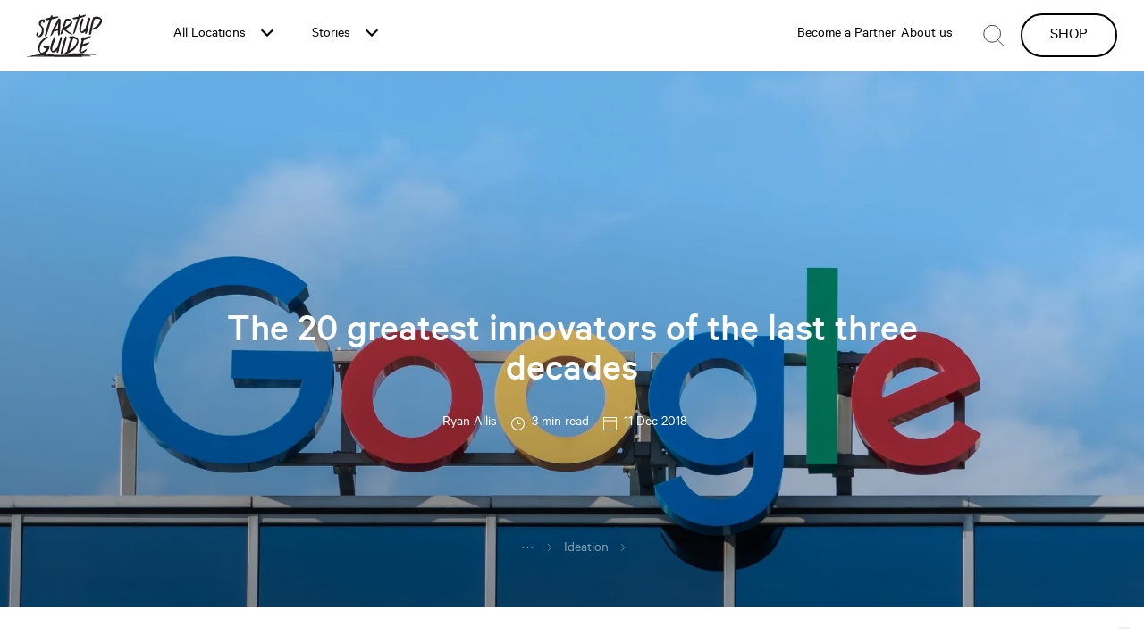

--- FILE ---
content_type: text/html; charset=utf-8
request_url: https://www.startupguide.com/20-greatest-innovators
body_size: 9197
content:
<!DOCTYPE html><html><head><meta charSet="utf-8"/><meta name="viewport" content="width=device-width"/><title>Startup Guide - The 20 greatest innovators of the last three decades</title><meta content="From Branson to Bezos, you’ve surely already heard of many of the innovators on this list. Here are some more notable inventors in the past three decades. " name="description"/><meta property="article:author" content="Ryan Allis"/><meta property="article:published_time" content="2018-12-11"/><meta property="og:type" content="article"/><meta property="og:title" content="The 20 greatest innovators of the last three decades"/><meta property="og:description" content="From Branson to Bezos, you’ve surely already heard of many of the innovators on this list. Here are some more notable inventors in the past three decades. "/><meta property="og:image" content="https://images.prismic.io/startupguide/ff6682a09acfc8502841be0c99f3f32ed7812d1c_google_logo_sign.jpg?auto=compress,format"/><meta property="og:url" content="https://startupguide.com/20-greatest-innovators"/><meta property="og:site_name" content="StartupGuide"/><meta name="twitter:card" content="summary_large_image"/><meta name="twitter:site" content="@StartupGuideHQ"/><meta name="twitter:creator" content="@StartupGuideHQ"/><meta name="twitter:title" content="The 20 greatest innovators of the last three decades"/><meta name="twitter:description" content="From Branson to Bezos, you’ve surely already heard of many of the innovators on this list. Here are some more notable inventors in the past three decades. "/><meta name="twitter:image" content="https://images.prismic.io/startupguide/ff6682a09acfc8502841be0c99f3f32ed7812d1c_google_logo_sign.jpg?auto=compress,format"/><meta name="next-head-count" content="18"/><meta charSet="utf-8"/><link rel="icon" href="/images/favicon.png" type="image/png"/><link rel="manifest" href="/manifest.json"/><script async="" defer="" src="//static.cdn.prismic.io/prismic.js?repo=startupguide&amp;new=true"></script><script type="text/plain" class="_iub_cs_activate" data-suppressedsrc="/scripts/gtm.js"></script><script async="" type="text/plain" class="_iub_cs_activate" data-suppressedsrc="https://www.googletagmanager.com/gtag/js?id=UA-85911255-1"></script><script type="text/plain" class="_iub_cs_activate" data-suppressedsrc="/scripts/gua.js"></script><script type="text/plain" class="_iub_cs_activate" data-suppressedsrc="/scripts/twitter-facebook.js"></script><link rel="preload" href="/_next/static/css/ced0ed6f68f0cd41.css" as="style"/><link rel="stylesheet" href="/_next/static/css/ced0ed6f68f0cd41.css" data-n-g=""/><noscript data-n-css=""></noscript><script defer="" nomodule="" src="/_next/static/chunks/polyfills-c67a75d1b6f99dc8.js"></script><script src="/_next/static/chunks/webpack-38cee4c0e358b1a3.js" defer=""></script><script src="/_next/static/chunks/framework-5429a50ba5373c56.js" defer=""></script><script src="/_next/static/chunks/main-f257c04d69d2234c.js" defer=""></script><script src="/_next/static/chunks/pages/_app-38a410ebb9023b2f.js" defer=""></script><script src="/_next/static/chunks/75fc9c18-5d7ef8be35b25812.js" defer=""></script><script src="/_next/static/chunks/675-267d3b4e3cbbd68c.js" defer=""></script><script src="/_next/static/chunks/92-4606b71caa9a8a47.js" defer=""></script><script src="/_next/static/chunks/843-5ddf089a04860acf.js" defer=""></script><script src="/_next/static/chunks/pages/%5Buid%5D-20c866e1e929c446.js" defer=""></script><script src="/_next/static/PGhmSMegNW2J8Z82-MQz0/_buildManifest.js" defer=""></script><script src="/_next/static/PGhmSMegNW2J8Z82-MQz0/_ssgManifest.js" defer=""></script></head><body><div id="__next"><div class="document_wrapper"><div class="homepage"><div data-animation="default" data-collapse="medium" data-duration="400" data-easing="ease" data-easing2="ease" role="banner" class="top-nav w-nav"><div class="nav-row"><a class="logo-nav w-nav-brand" href="/"><img src="/_next/static/media/sg-logo.bec318f6.svg" height="48" alt="" class="startupguide"/></a><div class="menu-drop-wraper"><div data-w-id="7df18e18-c432-4ed7-392f-b7a2f3c6648f" class="menu-item"><div href="#ecosystems" class="dropdown-trigger"><div class="menu-item-name">All Locations</div><div class="arrow-drop-down custom-arrow-dropdown"></div></div><div data-w-id="7df18e18-c432-4ed7-392f-b7a2f3c66490" style="display:none" class="dropdown-ecosystems-nav-bar"><div class="div-block-38 w-clearfix"><input style="border-left:none;border-right:none;border-top:none;width:100%;outline:none" class="text-block-27" placeholder="Type to search" value=""/><img src="https://uploads-ssl.webflow.com/5b6c4c163d9b842cd06f3739/5b72c2fa79ce4e038a722e80_arrow%20down.svg" width="18" alt="" class="image-33"/></div><div class="w-layout-hflex menu-lists-wrapper"><div class="w-layout-vflex menu-list-items column-ecosystems"><h6 class="menu-sub-title">Ecosystems</h6><div class="w-layout-vflex droptdown-ecosystems-list-wrapper"></div></div><div class="div-block-142"></div><div class="w-layout-vflex menu-list-items"><h6 class="menu-sub-title">Countries, Regions and Cities</h6><div class="w-layout-vflex droptdown-locations-list-wrapper"></div></div></div></div></div><div data-w-id="7df18e18-c432-4ed7-392f-b7a2f3c664c9" class="menu-item"><div href="#all-stories" class="dropdown-trigger"><div class="menu-item-name">Stories</div><div class="arrow-drop-down custom-arrow-dropdown"></div></div><div data-w-id="7df18e18-c432-4ed7-392f-b7a2f3c664ce" style="display:none" class="dropdown-stories-nav-bar"><div class="w-layout-hflex menu-lists-wrapper"><div class="w-layout-vflex menu-list-items column-ecosystems"><h6 class="menu-sub-title">Playbook</h6><div class="w-layout-vflex droptdown-ecosystems-list-wrapper"></div></div></div></div></div></div><div class="menu-utilities-wraper w-hidden-medium w-hidden-small w-hidden-tiny w-clearfix"><nav role="navigation" class="nav-li account right w-nav-menu"><a class="nav-link w-inline-block" href="/become-a-partner"><div class="menu-item-name">Become a Partner</div></a><a class="nav-link w-inline-block" href="/about"><div class="menu-item-name">About us</div></a><div class="search-wrapper"><img alt="" src="/_next/static/media/search_1.8d82e963.svg" class="nav-icon"/></div><a class="button w-button" href="/20-greatest-innovators#">SHOP</a></nav></div><div data-w-id="7df18e18-c432-4ed7-392f-b7a2f3c664e8" class="mobile-menu-button"><div class="top-line"></div><div data-w-id="7df18e18-c432-4ed7-392f-b7a2f3c664ea" class="middle-line"></div><div class="bottom-line"></div></div></div></div><nav id="mobile-nav" data-w-id="2b73e092-8a7d-b7c7-1d68-ebf165b077ef" class="nav-mobile-menu"><a class="link-block-18 top w-inline-block" href="/locations"><div class="text-block-102">All Locations</div></a><a class="link-block-18 w-inline-block" href="/stories"><div class="text-block-102">Stories</div></a><a class="link-block-18 w-inline-block" href="/become-a-partner"><div class="text-block-102">Become a Partner</div></a><a class="link-block-18 w-inline-block" href="/about"><div class="text-block-102">About us</div></a><a class="link-block-18 w-inline-block" href="/shop"><div class="text-block-102">SHOP</div></a><div class="div-block-133"><a href="https://www.facebook.com/StartupGuideHQ/" target="_blank" class="link-block-19 w-inline-block"><img src="/_next/static/media/icon-share-facebook.4c098c94.svg" width="30" alt=""/></a><a href="https://twitter.com/startupguidehq" target="_blank" class="link-block-19 w-inline-block"><img src="https://uploads-ssl.webflow.com/5b6c4c163d9b842cd06f3739/5b6c4c163d9b84248d6f3745_icon-share-twitter.svg" width="30" alt=""/></a><a href="https://www.instagram.com/startupguidehq/" target="_blank" class="link-block-19 w-inline-block"><img src="https://uploads-ssl.webflow.com/5b6c4c163d9b842cd06f3739/5b6c4c163d9b8430026f373f_instagram.svg" width="30" alt=""/></a><a href="https://www.linkedin.com/company/startupguidehq" target="_blank" class="link-block-19 w-inline-block"><img src="https://uploads-ssl.webflow.com/5b6c4c163d9b842cd06f3739/5b840e1b627a2d7e31b08d2b_linkdin.svg" width="30" alt=""/></a></div></nav><div data-w-id="9793623d-4fbb-beac-3425-6e645791ba84" class="searchbox" style="width:100%;display:none"><div class="div-block-93"><form action="/search" class="search-2"><input type="search" style="height:auto" class="search-input-3 w-input" maxLength="256" autofocus="" name="query" placeholder="Type to search" id="search" required=""/><div class="div-block-94"><input type="submit" class="search-button-2 w-button" value="RESULTS"/><img alt="" src="/_next/static/media/arrow-down.24e7fcc4.svg" width="18" class="image-85"/></div></form></div></div></div><main style="overflow-x:hidden"><div class="effect-3"><div><div class="article-bar w-hidden-small w-hidden-tiny" style="opacity:0;display:none"><div data-w-id="c1617bf0-d6f1-2136-a860-df5f329baf56" class="progress-bar" style="width:0;background:#ffcc66"></div><ul style="opacity:0;display:none;margin-left:80px" class="article-actions w-hidden-small w-hidden-tiny w-list-unstyled"><li class="action-list-item"><a href="https://twitter.com/home?status=" target="_blank"><img alt="" loading="lazy" width="32" height="32" decoding="async" data-nimg="1" class="article-action-icon twitter" style="color:transparent" srcSet="/_next/image?url=%2F_next%2Fstatic%2Fmedia%2Ftwitter.9ac6d670.svg&amp;w=32&amp;q=75 1x, /_next/image?url=%2F_next%2Fstatic%2Fmedia%2Ftwitter.9ac6d670.svg&amp;w=64&amp;q=75 2x" src="/_next/image?url=%2F_next%2Fstatic%2Fmedia%2Ftwitter.9ac6d670.svg&amp;w=64&amp;q=75"/></a></li><li class="action-list-item"><a href="https://www.facebook.com/sharer/sharer.php?u=" target="_blank"><img alt="" loading="lazy" width="32" height="32" decoding="async" data-nimg="1" class="article-action-icon facebook" style="color:transparent" srcSet="/_next/image?url=%2F_next%2Fstatic%2Fmedia%2Ffacebook.7e7cb9be.svg&amp;w=32&amp;q=75 1x, /_next/image?url=%2F_next%2Fstatic%2Fmedia%2Ffacebook.7e7cb9be.svg&amp;w=64&amp;q=75 2x" src="/_next/image?url=%2F_next%2Fstatic%2Fmedia%2Ffacebook.7e7cb9be.svg&amp;w=64&amp;q=75"/></a></li></ul><div class="div-block-50"><div class="div-block-51"><a href="/" class="w-inline-block"><img alt="" loading="lazy" width="1920" height="1080" decoding="async" data-nimg="1" class="image-47" style="color:transparent;height:auto;width:27px" srcSet="/_next/image?url=https%3A%2F%2Fimages.prismic.io%2Fstartupguide%2Fff6682a09acfc8502841be0c99f3f32ed7812d1c_google_logo_sign.jpg%3Fauto%3Dcompress%2Cformat&amp;w=1920&amp;q=75 1x, /_next/image?url=https%3A%2F%2Fimages.prismic.io%2Fstartupguide%2Fff6682a09acfc8502841be0c99f3f32ed7812d1c_google_logo_sign.jpg%3Fauto%3Dcompress%2Cformat&amp;w=3840&amp;q=75 2x" src="/_next/image?url=https%3A%2F%2Fimages.prismic.io%2Fstartupguide%2Fff6682a09acfc8502841be0c99f3f32ed7812d1c_google_logo_sign.jpg%3Fauto%3Dcompress%2Cformat&amp;w=3840&amp;q=75"/></a><div class="div-block-139"><div class="text-block-50" style="color:#ffcc66">READING</div><div class="post-title">The 20 greatest innovators of the last three decades</div></div><div class="div-block-138"><a style="color:#ffcc66" class="link-11" href="/stories/ideation">More on</a><a style="color:#ffcc66;text-transform:uppercase" class="link-12" href="/stories/ideation">Ideation</a></div></div></div></div><div class="hero-image"><div class="article_header"><h1 class="page-title-post margin-bottom-16px-copy">The 20 greatest innovators of the last three decades</h1><div class="article-content-details margin-bottom-24px w-clearfix"><h5 class="article-author-copy">Ryan<!-- --> <!-- -->Allis</h5><img alt="" loading="lazy" width="15" height="15" decoding="async" data-nimg="1" class="image-44" style="color:transparent" srcSet="/_next/image?url=%2F_next%2Fstatic%2Fmedia%2Ftime.f9c6be0b.svg&amp;w=16&amp;q=75 1x, /_next/image?url=%2F_next%2Fstatic%2Fmedia%2Ftime.f9c6be0b.svg&amp;w=32&amp;q=75 2x" src="/_next/image?url=%2F_next%2Fstatic%2Fmedia%2Ftime.f9c6be0b.svg&amp;w=32&amp;q=75"/><h5 class="article-reading-time">3 min read</h5><img alt="" loading="lazy" width="15" height="15" decoding="async" data-nimg="1" class="image-45" style="color:transparent" srcSet="/_next/image?url=%2F_next%2Fstatic%2Fmedia%2Fcalendar.969d5747.svg&amp;w=16&amp;q=75 1x, /_next/image?url=%2F_next%2Fstatic%2Fmedia%2Fcalendar.969d5747.svg&amp;w=32&amp;q=75 2x" src="/_next/image?url=%2F_next%2Fstatic%2Fmedia%2Fcalendar.969d5747.svg&amp;w=32&amp;q=75"/><h5 class="article-reading-time">11 Dec 2018</h5></div><ol class="breadcrumb w-hidden-tiny w-list-unstyled"><li class="breadcrumb-item"></li><li class="breadcrumb-item"><a class="link-10">...</a></li><li class="breadcrumb-item"><img alt="" loading="lazy" width="16" height="16" decoding="async" data-nimg="1" class="breadcrumb-divider" style="color:transparent" srcSet="/_next/image?url=%2F_next%2Fstatic%2Fmedia%2FARROW-FW.1717b64d.svg&amp;w=16&amp;q=75 1x, /_next/image?url=%2F_next%2Fstatic%2Fmedia%2FARROW-FW.1717b64d.svg&amp;w=32&amp;q=75 2x" src="/_next/image?url=%2F_next%2Fstatic%2Fmedia%2FARROW-FW.1717b64d.svg&amp;w=32&amp;q=75"/><a class="link-8" href="/stories/ideation">Ideation</a></li><li class="breadcrumb-item"><img alt="" loading="lazy" width="16" height="16" decoding="async" data-nimg="1" class="breadcrumb-divider" style="color:transparent" srcSet="/_next/image?url=%2F_next%2Fstatic%2Fmedia%2FARROW-FW.1717b64d.svg&amp;w=16&amp;q=75 1x, /_next/image?url=%2F_next%2Fstatic%2Fmedia%2FARROW-FW.1717b64d.svg&amp;w=32&amp;q=75 2x" src="/_next/image?url=%2F_next%2Fstatic%2Fmedia%2FARROW-FW.1717b64d.svg&amp;w=32&amp;q=75"/><div class="active"></div></li></ol></div><div class="div-block-48" style="background:-webkit-linear-gradient(81deg, rgba(0, 0, 0, .38) 11%, transparent 70%), url(https://images.prismic.io/startupguide/ff6682a09acfc8502841be0c99f3f32ed7812d1c_google_logo_sign.jpg?auto=compress,format) no-repeat center;background-size:cover"></div></div><div class="article"><div class="article_content"><div><div class="article-container w-clearfix"><img alt="" src="https://images.prismic.io/startupguide%2F2519d1d3-ef34-4582-9a11-c47c9ed0f117_capitulars-t.svg?auto=compress,format" width="34" class="image-46"/><p class="paragraph-intro">hese founders have revolutionized the world in the past few decades with their inventions, spanning industries from e-commerce to medical sciences.</p></div></div><div><div class="article-container w-clearfix"><div class="paragraph-normal-2" style="display:block;margin-top:38px;margin-bottom:8px"><p><em>This article was written by the original owner of startupguide.com, Ryan Allis, and published on his website in 2012. Read more about why Ryan was happy to hand over his website domain to us <a style="text-decoration:underline" href="/resource-for-entrepreneurs-for-doing-good-in-the-world-ryan-allis">here</a>.</em></p></div></div></div><div><div class="article-container w-clearfix"><div class="paragraph-normal-2" style="display:block;margin-top:8px;margin-bottom:8px"><p><strong>1. Jeff Bezos.</strong> Founder and CEO of Amazon.com, Jeff is one of the most successful entrepreneurs of our time, and the man who revolutionized e-commerce.</p></div><div class="paragraph-normal-2" style="display:block;margin-top:8px;margin-bottom:8px"><p><strong>2. Larry Page.</strong> Co-founder and current CEO of Google, Larry is leading one of the most innovative and successful companies in the world, perhaps in history.</p></div><div class="paragraph-normal-2" style="display:block;margin-top:8px;margin-bottom:8px"><p><strong>3. Sergey Brin. </strong>The multi-billionaire co-founder of Google, Sergey has been involved with some of the the company’s most innovative technologies including Google Glass, and Google’s self-driving cars.</p></div><div class="paragraph-normal-2" style="display:block;margin-top:8px;margin-bottom:8px"><p><strong>4. Elon Musk.</strong> A co-founder of Paypal, Elon went on to found the electric car company Tesla, and the space technology company SpaceX.</p></div></div></div><div><div class="article-container w-clearfix"><div class="paragraph-normal-2" style="display:block;margin-top:8px;margin-bottom:8px"><p><strong>5. Reid Hoffman.</strong> Founder of the pioneering social networking website LinkedIn, Reid is a Silicon Valley veteran who was also COO of Paypal.</p></div><div class="paragraph-normal-2" style="display:block;margin-top:8px;margin-bottom:8px"><p><strong>6. Richard Branson.</strong> The colorful and creative British founder of Virgin Group is one of the most successful businessmen of our time, as well as a billionaire philanthropist and humanitarian.</p></div><div class="paragraph-normal-2" style="display:block;margin-top:8px;margin-bottom:8px"><p><strong>7. Jeffrey Grossman.</strong> The Carl Richard Soderberg Associate Professor of Power Engineering at MIT, Jeffrey has done pioneering work and research on materials science, including photovoltaics and nanotechnology.</p></div><div class="paragraph-normal-2" style="display:block;margin-top:8px;margin-bottom:8px"><p><strong>8. Ray Kurzweil.</strong> Revolutionary futurist, celebrated inventor, innovative researcher, and bestselling author, Ray received the 1999 National Medal of Technology and Innovation, and is currently Director of Engineering at Google working in the field of artificial intelligence.</p></div></div></div><div><div class="article-container w-clearfix"><div class="paragraph-normal-2" style="display:block;margin-top:8px;margin-bottom:8px"><p><strong>9. Dean Kamen.</strong> An American inventor and entrepreneur, Dean invented the pioneering transportation vehicle the Segway.</p></div><div class="paragraph-normal-2" style="display:block;margin-top:8px;margin-bottom:8px"><p><strong>10. Marc Benioff.</strong> Founder of the software company Salesforce, Marc has been a innovator in changing the nature of enterprise software in business.</p></div><div class="paragraph-normal-2" style="display:block;margin-top:8px;margin-bottom:8px"><p><strong>11. Tim Brown. </strong>CEO and President of IDEO, the pioneering international design firm, Tim is a global expert on the nature of innovation in business, technology, and design.</p></div><div class="paragraph-normal-2" style="display:block;margin-top:8px;margin-bottom:8px"><p><strong>12. Martine Rothblatt.</strong> Founder of United Therapeutics, a medical biotech company as well as a founder of Sirius Satellite Radio. Martina technologically pioneering work has included innovations in space science, satellites, the human genome project. She has also been an activist in the transhumanist movement.</p></div><div class="paragraph-normal-2" style="display:block;margin-top:8px;margin-bottom:8px"><p></p></div></div></div><div><div class="article-container w-clearfix"><div class="paragraph-normal-2" style="display:block;margin-top:8px;margin-bottom:8px"><p><strong>13. Larry Ellison. </strong>Co-founder and CEO of Oracle, Larry is one of the wealthiest individuals in the world and has been a long-time pioneer and innovator in the software industry.</p></div><div class="paragraph-normal-2" style="display:block;margin-top:8px;margin-bottom:8px"><p><strong>14. Michael Dell. </strong>Founder and CEO of Dell Computers, Michael changed the personal computer industry with his innovative business methods and pioneering use of e-commerce.</p></div><div class="paragraph-normal-2" style="display:block;margin-top:8px;margin-bottom:8px"><p><strong>15. Hiroshi Mikitani. </strong>Hiroshi is co-founder and CEO of Rakutan, Japan’s largest e-commerce company with a focus on empowering merchants with exceptional service.</p></div><div class="paragraph-normal-2" style="display:block;margin-top:8px;margin-bottom:8px"><p><strong>16. Jony Ive.</strong> A world renowned product designer, Ive is the person responsible for many of Apple’s most innovative and pioneering designs, including the iPhone, the iPad and the Macbook.</p></div></div></div><div><div class="article-container w-clearfix"><div class="paragraph-normal-2" style="display:block;margin-top:8px;margin-bottom:8px"><p><strong>17. Robert De Pera</strong>. Robert is the founder of Ubiquiti Networks, a pioneering wireless technology company serving the world’s emerging markets.</p></div><div class="paragraph-normal-2" style="display:block;margin-top:8px;margin-bottom:8px"><p><strong>18. Marissa Mayer.</strong> The current CEO of Yahoo, Marissa was the first female engineer at Google, and at 33 was the youngest on Forbes list of the 50 Most Powerful Women in Business.</p></div></div></div><div><div class="article-container w-clearfix"><div class="paragraph-normal-2" style="display:block;margin-top:8px;margin-bottom:8px"><p><strong>19. Shai Agassi. </strong>Israeli entrepreneur Shai was the founder of the unsuccessful, but innovative, company Better Place, which pioneered a unique battery switching technology for electric cars. While this endeavor didn’t quite work, I am excited to see what Shai brings to the world next.</p></div><div class="paragraph-normal-2" style="display:block;margin-top:8px;margin-bottom:8px"><p><strong>20. Salman Khan. </strong>Founder of the Khan Academy, a free, nonprofit online education platform, Salman’s mission is to provide a “world class education for anyone, anywhere.”</p></div><div class="paragraph-normal-2" style="display:block;margin-top:8px;margin-bottom:8px"><p></p></div><div class="paragraph-normal-2" style="display:block;margin-top:8px;margin-bottom:8px"><p>As you think about innovation and how you can be innovative in your own life, or in your company, or in your organization in the years ahead, I encourage you to work on a big problem. I encourage you to think about how you can impact the lives of over one billion people.</p></div><div class="paragraph-normal-2" style="display:block;margin-top:8px;margin-bottom:8px"><p></p></div><div class="paragraph-normal-2" style="display:block;margin-top:8px;margin-bottom:8px"><p><em>This is the third in a three-part series of articles that gives an overview of the greatest innovators up to the present day. Read the first part, which lists the greatest innovators of all time, <a style="text-decoration:underline" href="/12-greatest-innovators-of-all-time">here</a>.</em></p></div><div class="paragraph-normal-2" style="display:block;margin-top:8px;margin-bottom:8px"><p><em>Main photo: Pawel Czerwinski</em></p></div><div class="paragraph-normal-2" style="display:block;margin-top:8px;margin-bottom:8px"><p><em>*This article was originally published on October 17th, 2018 and updated on December 11th, 2018.</em></p></div><div class="paragraph-normal-2" style="display:block;margin-top:8px;margin-bottom:8px"><p></p></div></div></div><div class="article-container w-clearfix"><div class="article-footer" style="margin-bottom:50px"><div class="author-details"><div class="row-7 w-row"><div class="column-11 w-col w-col-4"><img alt="" loading="lazy" width="300" height="300" decoding="async" data-nimg="1" class="image-50" style="color:transparent;height:auto;width:173px" srcSet="/_next/image?url=https%3A%2F%2Fimages.prismic.io%2Fstartupguide%2F4f6c0df7dc9d31ee52888a150e13fbf5c5682b5b_startup-guide-author-ryan-allis.jpg%3Fauto%3Dcompress%2Cformat&amp;w=384&amp;q=75 1x, /_next/image?url=https%3A%2F%2Fimages.prismic.io%2Fstartupguide%2F4f6c0df7dc9d31ee52888a150e13fbf5c5682b5b_startup-guide-author-ryan-allis.jpg%3Fauto%3Dcompress%2Cformat&amp;w=640&amp;q=75 2x" src="/_next/image?url=https%3A%2F%2Fimages.prismic.io%2Fstartupguide%2F4f6c0df7dc9d31ee52888a150e13fbf5c5682b5b_startup-guide-author-ryan-allis.jpg%3Fauto%3Dcompress%2Cformat&amp;w=640&amp;q=75"/></div><div class="column-12 w-col w-col-8"><div class="author-data w-clearfix"><h4 class="margin-bottom-8px">Ryan<!-- --> <!-- -->Allis</h4><p class="margin-bottom-8px">Ryan Allis is the founder and chairman of Hive, a global network of leaders and entrepreneurs who are working on creating a better world and solving humanity&#x27;s biggest challenges. Learn more at www.hive.org.
</p><ul class="article-author-social-icons margin-bottom-0px w-list-unstyled"><li class="icon"><a href="https://facebook.com/ryanallis" target="_blank"><img alt="" loading="lazy" width="24" height="24" decoding="async" data-nimg="1" style="color:transparent" srcSet="/_next/image?url=%2F_next%2Fstatic%2Fmedia%2Ffacebook.7e7cb9be.svg&amp;w=32&amp;q=75 1x, /_next/image?url=%2F_next%2Fstatic%2Fmedia%2Ffacebook.7e7cb9be.svg&amp;w=48&amp;q=75 2x" src="/_next/image?url=%2F_next%2Fstatic%2Fmedia%2Ffacebook.7e7cb9be.svg&amp;w=48&amp;q=75"/></a></li><li class="icon"><a href="https://twitter.com/ryanallis" target="_blank"><img alt="" loading="lazy" width="24" height="24" decoding="async" data-nimg="1" style="color:transparent" srcSet="/_next/image?url=%2F_next%2Fstatic%2Fmedia%2Ftwitter.9ac6d670.svg&amp;w=32&amp;q=75 1x, /_next/image?url=%2F_next%2Fstatic%2Fmedia%2Ftwitter.9ac6d670.svg&amp;w=48&amp;q=75 2x" src="/_next/image?url=%2F_next%2Fstatic%2Fmedia%2Ftwitter.9ac6d670.svg&amp;w=48&amp;q=75"/></a></li><li class="icon"><a href="https://instagram.com/ryanallis/" target="_blank"><img alt="" loading="lazy" width="24" height="24" decoding="async" data-nimg="1" style="color:transparent" srcSet="/_next/image?url=%2F_next%2Fstatic%2Fmedia%2Finstagram_1.5c41cfd0.svg&amp;w=32&amp;q=75 1x, /_next/image?url=%2F_next%2Fstatic%2Fmedia%2Finstagram_1.5c41cfd0.svg&amp;w=48&amp;q=75 2x" src="/_next/image?url=%2F_next%2Fstatic%2Fmedia%2Finstagram_1.5c41cfd0.svg&amp;w=48&amp;q=75"/></a></li><li class="icon"><a href="https://www.hive.org" target="_blank"><img alt="" loading="lazy" width="24" height="24" decoding="async" data-nimg="1" style="color:transparent" srcSet="/_next/image?url=%2F_next%2Fstatic%2Fmedia%2Fwebsite.14a030f8.svg&amp;w=32&amp;q=75 1x, /_next/image?url=%2F_next%2Fstatic%2Fmedia%2Fwebsite.14a030f8.svg&amp;w=48&amp;q=75 2x" src="/_next/image?url=%2F_next%2Fstatic%2Fmedia%2Fwebsite.14a030f8.svg&amp;w=48&amp;q=75"/></a></li></ul></div></div></div></div></div></div><div class="homepage"><div class="section-banner background-color-white padding-sections"><div class="div-block-24"><h3 class="newsletter-section-headline-big">Subscribe to our newsletter to receive news, alerts and updates</h3><a href="#" data-eo-form-toggle-id="9c05c820-2713-11ee-89cb-153bfcb78dc5" class="button-secondary z-index-2 w-button">Subscribe</a><div class="div-block-124"></div></div></div></div><div class="h-divider"></div></div></div><div>
  <script type="text/javascript" src="//cdn.iubenda.com/cs/tcf/stub-v2.js"></script>
  <script type="text/javascript" src="//cdn.iubenda.com/cs/tcf/safe-tcf-v2.js"></script>
  <script type="text/javascript" src="//cdn.iubenda.com/cs/gpp/stub.js"></script>  
  <script type="text/javascript">
  var _iub = _iub || [];
  _iub.csConfiguration = {
    "askConsentAtCookiePolicyUpdate":true,"countryDetection":true,"enableFadp":true,"enableLgpd":true,"enableTcf":true,"enableUspr":true,"googleAdditionalConsentMode":true,"lang":"en","lgpdAppliesGlobally":false,"perPurposeConsent":true,"siteId":1170373,"whitelabel":false,"cookiePolicyId":68510883, 
    banner: { 
      acceptButtonDisplay:true,
      closeButtonRejects:true,
      customizeButtonDisplay:true,
      explicitWithdrawal:true,
      listPurposes:true,
      position:"float-bottom-right",
      rejectButtonDisplay:true,
      showPurposesToggles:true,
      slideDown:false 
    },
    
    // https://www.iubenda.com/en/help/1235-google-tag-manager-blocking-cookies
    // https://www.iubenda.com/en/help/1205-how-to-configure-your-cookie-solution-advanced-guide
    callback: {
      onPreferenceFirstExpressed: function (preference) {
        if (!preference) {
          console.log("not needed");        
        } else {
          if (preference.consent === true) {
            console.log("consent given")
            window.iubendaConsent = true;
            window.location.reload(false); 
          } else if (preference.consent === false) {
            console.log("consent rejected")
            window.iubendaConsent = false;
            window.location.reload(false); 
          } else if (preference.purposes) {
            for (var purposeId in preference.purposes) {
              if (preference.purposes[purposeId]) {
                console.log("purpose ", purposeId)
              }
            }
          }
        }
      },
      onPreferenceExpressedOrNotNeeded: function (preference) {      
        if (!preference) {
          //console.log("not needed");        
        } else {
          if (preference.consent === true) {
            //console.log("consent given")
            window.iubendaConsent = true;
          } else if (preference.consent === false) {
            //console.log("consent rejected")
            window.iubendaConsent = false;
          } else if (preference.purposes) {
            for (var purposeId in preference.purposes) {
              if (preference.purposes[purposeId]) {
                //console.log("purpose ", purposeId)
              }
            }
          }
        }
      }, 
    },
  };
  </script>  
</div></div></div></main><div class="footer"><div class="footerrow"><div class="row-21 w-row"><div class="column-9 w-col w-col-4 w-col-medium-4 w-col-small-small-stack w-col-tiny-tiny-stack"></div><div class="column-56 w-col w-col-4 w-col-medium-4 w-col-small-small-stack w-col-tiny-tiny-stack"><div class="social-iconsm"></div></div><div class="column-57 w-col w-col-4 w-col-medium-4 w-col-small-small-stack w-col-tiny-tiny-stack"><h1><strong class="footer-header">Subscribe to our newsletter to receive news, alerts and updates.</strong></h1><a href="#" data-eo-form-toggle-id="9c05c820-2713-11ee-89cb-153bfcb78dc5" class="button-white w-button">Subscribe</a></div></div></div></div><script src="/scripts/jquery.min.js"></script><script src="https://unpkg.com/split-type"></script><script src="https://cdnjs.cloudflare.com/ajax/libs/gsap/3.11.3/gsap.min.js"></script><script src="https://cdnjs.cloudflare.com/ajax/libs/gsap/3.11.3/ScrollTrigger.min.js"></script></div></div><script id="__NEXT_DATA__" type="application/json">{"props":{"pageProps":{"context":{"params":{"uid":"20-greatest-innovators"}},"publishedAt":"2018-12-11T14:12:57+0000","category":{"id":"W5ZUbSAAACIAXoYa","slug":"ideation","name":"Ideation","color":"#ffcc66"},"slug":"20-greatest-innovators","title":"The 20 greatest innovators of the last three decades","caption":"From Branson to Bezos, you’ve surely already heard of many of the innovators on this list. Here are some more notable inventors in the past three decades. ","readingTime":"3 min read","picture":"https://images.prismic.io/startupguide/ff6682a09acfc8502841be0c99f3f32ed7812d1c_google_logo_sign.jpg?auto=compress,format","pictureDimensions":{"width":1920,"height":1080},"widePicture":null,"author":{"firstname":"Ryan","lastname":"Allis","biography":"Ryan Allis is the founder and chairman of Hive, a global network of leaders and entrepreneurs who are working on creating a better world and solving humanity's biggest challenges. Learn more at www.hive.org.\n","picture":"https://images.prismic.io/startupguide/4f6c0df7dc9d31ee52888a150e13fbf5c5682b5b_startup-guide-author-ryan-allis.jpg?auto=compress,format","pictureDimensions":{"width":300,"height":300},"facebook":"https://facebook.com/ryanallis","twitter":"https://twitter.com/ryanallis","instagram":"https://instagram.com/ryanallis/","linkedin":"","website":"https://www.hive.org"},"show_sponsor_text":null,"group":{"link":"/stories/ideation","id":"W5ZUbSAAACIAXoYa","slug":"ideation","name":"Ideation","color":"#ffcc66"},"slices":[{"type":"intro","intro":{"initialLetter":"https://images.prismic.io/startupguide%2F2519d1d3-ef34-4582-9a11-c47c9ed0f117_capitulars-t.svg?auto=compress,format","text":"hese founders have revolutionized the world in the past few decades with their inventions, spanning industries from e-commerce to medical sciences.","content":[{"type":"heading3","text":"hese founders have revolutionized the world in the past few decades with their inventions, spanning industries from e-commerce to medical sciences.","spans":[]}],"hyperlink_content":[]},"inlinePicture":{"picture":"","caption":""},"highlightedPicture":{"picture":"","caption":""},"pictureDuo":[{},{}],"textPicture":{"picture":"","content":[{"type":"heading3","text":"hese founders have revolutionized the world in the past few decades with their inventions, spanning industries from e-commerce to medical sciences.","spans":[]}]},"quote":"hese founders have revolutionized the world in the past few decades with their inventions, spanning industries from e-commerce to medical sciences.","embed":"","paragraph":[{"type":"heading3","text":"hese founders have revolutionized the world in the past few decades with their inventions, spanning industries from e-commerce to medical sciences.","spans":[]}]},{"type":"paragraph","intro":{"text":"This article was written by the original owner of startupguide.com, Ryan Allis, and published on his website in 2012. Read more about why Ryan was happy to hand over his website domain to us here.","content":[{"type":"paragraph","text":"This article was written by the original owner of startupguide.com, Ryan Allis, and published on his website in 2012. Read more about why Ryan was happy to hand over his website domain to us here.","spans":[{"start":0,"end":196,"type":"em"},{"start":191,"end":195,"type":"hyperlink","data":{"id":"W5j9KiAAACAAakSd","type":"article","tags":[],"lang":"en-us","slug":"i-launched-startupguide.com-to-be-a-resource-for-entrepreneurs-doing-good-in-the-world-hive-chairman-and-founder-ryan-allis","first_publication_date":"2018-09-13T20:07:49+0000","last_publication_date":"2018-10-17T15:07:54+0000","uid":"resource-for-entrepreneurs-for-doing-good-in-the-world-ryan-allis","link_type":"Document","isBroken":false}}]}],"hyperlink_content":[]},"inlinePicture":{"picture":"","caption":""},"highlightedPicture":{"picture":"","caption":""},"pictureDuo":[{},{}],"textPicture":{"picture":"","content":[{"type":"paragraph","text":"This article was written by the original owner of startupguide.com, Ryan Allis, and published on his website in 2012. Read more about why Ryan was happy to hand over his website domain to us here.","spans":[{"start":0,"end":196,"type":"em"},{"start":191,"end":195,"type":"hyperlink","data":{"id":"W5j9KiAAACAAakSd","type":"article","tags":[],"lang":"en-us","slug":"i-launched-startupguide.com-to-be-a-resource-for-entrepreneurs-doing-good-in-the-world-hive-chairman-and-founder-ryan-allis","first_publication_date":"2018-09-13T20:07:49+0000","last_publication_date":"2018-10-17T15:07:54+0000","uid":"resource-for-entrepreneurs-for-doing-good-in-the-world-ryan-allis","link_type":"Document","isBroken":false}}]}]},"quote":"This article was written by the original owner of startupguide.com, Ryan Allis, and published on his website in 2012. Read more about why Ryan was happy to hand over his website domain to us here.","embed":"","paragraph":[{"type":"paragraph","text":"This article was written by the original owner of startupguide.com, Ryan Allis, and published on his website in 2012. Read more about why Ryan was happy to hand over his website domain to us here.","spans":[{"start":0,"end":196,"type":"em"},{"start":191,"end":195,"type":"hyperlink","data":{"id":"W5j9KiAAACAAakSd","type":"article","tags":[],"lang":"en-us","slug":"i-launched-startupguide.com-to-be-a-resource-for-entrepreneurs-doing-good-in-the-world-hive-chairman-and-founder-ryan-allis","first_publication_date":"2018-09-13T20:07:49+0000","last_publication_date":"2018-10-17T15:07:54+0000","uid":"resource-for-entrepreneurs-for-doing-good-in-the-world-ryan-allis","link_type":"Document","isBroken":false}}]}]},{"type":"paragraph","intro":{"text":"1. Jeff Bezos. Founder and CEO of Amazon.com, Jeff is one of the most successful entrepreneurs of our time, and the man who revolutionized e-commerce.","content":[{"type":"paragraph","text":"1. Jeff Bezos. Founder and CEO of Amazon.com, Jeff is one of the most successful entrepreneurs of our time, and the man who revolutionized e-commerce.","spans":[{"start":0,"end":14,"type":"strong"}]},{"type":"paragraph","text":"2. Larry Page. Co-founder and current CEO of Google, Larry is leading one of the most innovative and successful companies in the world, perhaps in history.","spans":[{"start":0,"end":14,"type":"strong"}]},{"type":"paragraph","text":"3. Sergey Brin. The multi-billionaire co-founder of Google, Sergey has been involved with some of the the company’s most innovative technologies including Google Glass, and Google’s self-driving cars.","spans":[{"start":0,"end":16,"type":"strong"}]},{"type":"paragraph","text":"4. Elon Musk. A co-founder of Paypal, Elon went on to found the electric car company Tesla, and the space technology company SpaceX.","spans":[{"start":0,"end":13,"type":"strong"}]}],"hyperlink_content":[]},"inlinePicture":{"picture":"","caption":""},"highlightedPicture":{"picture":"","caption":""},"pictureDuo":[{},{}],"textPicture":{"picture":"","content":[{"type":"paragraph","text":"1. Jeff Bezos. Founder and CEO of Amazon.com, Jeff is one of the most successful entrepreneurs of our time, and the man who revolutionized e-commerce.","spans":[{"start":0,"end":14,"type":"strong"}]},{"type":"paragraph","text":"2. Larry Page. Co-founder and current CEO of Google, Larry is leading one of the most innovative and successful companies in the world, perhaps in history.","spans":[{"start":0,"end":14,"type":"strong"}]},{"type":"paragraph","text":"3. Sergey Brin. The multi-billionaire co-founder of Google, Sergey has been involved with some of the the company’s most innovative technologies including Google Glass, and Google’s self-driving cars.","spans":[{"start":0,"end":16,"type":"strong"}]},{"type":"paragraph","text":"4. Elon Musk. A co-founder of Paypal, Elon went on to found the electric car company Tesla, and the space technology company SpaceX.","spans":[{"start":0,"end":13,"type":"strong"}]}]},"quote":"1. Jeff Bezos. Founder and CEO of Amazon.com, Jeff is one of the most successful entrepreneurs of our time, and the man who revolutionized e-commerce.","embed":"","paragraph":[{"type":"paragraph","text":"1. Jeff Bezos. Founder and CEO of Amazon.com, Jeff is one of the most successful entrepreneurs of our time, and the man who revolutionized e-commerce.","spans":[{"start":0,"end":14,"type":"strong"}]},{"type":"paragraph","text":"2. Larry Page. Co-founder and current CEO of Google, Larry is leading one of the most innovative and successful companies in the world, perhaps in history.","spans":[{"start":0,"end":14,"type":"strong"}]},{"type":"paragraph","text":"3. Sergey Brin. The multi-billionaire co-founder of Google, Sergey has been involved with some of the the company’s most innovative technologies including Google Glass, and Google’s self-driving cars.","spans":[{"start":0,"end":16,"type":"strong"}]},{"type":"paragraph","text":"4. Elon Musk. A co-founder of Paypal, Elon went on to found the electric car company Tesla, and the space technology company SpaceX.","spans":[{"start":0,"end":13,"type":"strong"}]}]},{"type":"paragraph","intro":{"text":"5. Reid Hoffman. Founder of the pioneering social networking website LinkedIn, Reid is a Silicon Valley veteran who was also COO of Paypal.","content":[{"type":"paragraph","text":"5. Reid Hoffman. Founder of the pioneering social networking website LinkedIn, Reid is a Silicon Valley veteran who was also COO of Paypal.","spans":[{"start":0,"end":16,"type":"strong"}]},{"type":"paragraph","text":"6. Richard Branson. The colorful and creative British founder of Virgin Group is one of the most successful businessmen of our time, as well as a billionaire philanthropist and humanitarian.","spans":[{"start":0,"end":19,"type":"strong"}]},{"type":"paragraph","text":"7. Jeffrey Grossman. The Carl Richard Soderberg Associate Professor of Power Engineering at MIT, Jeffrey has done pioneering work and research on materials science, including photovoltaics and nanotechnology.","spans":[{"start":0,"end":20,"type":"strong"}]},{"type":"paragraph","text":"8. Ray Kurzweil. Revolutionary futurist, celebrated inventor, innovative researcher, and bestselling author, Ray received the 1999 National Medal of Technology and Innovation, and is currently Director of Engineering at Google working in the field of artificial intelligence.","spans":[{"start":0,"end":16,"type":"strong"}]}],"hyperlink_content":[]},"inlinePicture":{"picture":"","caption":""},"highlightedPicture":{"picture":"","caption":""},"pictureDuo":[{},{}],"textPicture":{"picture":"","content":[{"type":"paragraph","text":"5. Reid Hoffman. Founder of the pioneering social networking website LinkedIn, Reid is a Silicon Valley veteran who was also COO of Paypal.","spans":[{"start":0,"end":16,"type":"strong"}]},{"type":"paragraph","text":"6. Richard Branson. The colorful and creative British founder of Virgin Group is one of the most successful businessmen of our time, as well as a billionaire philanthropist and humanitarian.","spans":[{"start":0,"end":19,"type":"strong"}]},{"type":"paragraph","text":"7. Jeffrey Grossman. The Carl Richard Soderberg Associate Professor of Power Engineering at MIT, Jeffrey has done pioneering work and research on materials science, including photovoltaics and nanotechnology.","spans":[{"start":0,"end":20,"type":"strong"}]},{"type":"paragraph","text":"8. Ray Kurzweil. Revolutionary futurist, celebrated inventor, innovative researcher, and bestselling author, Ray received the 1999 National Medal of Technology and Innovation, and is currently Director of Engineering at Google working in the field of artificial intelligence.","spans":[{"start":0,"end":16,"type":"strong"}]}]},"quote":"5. Reid Hoffman. Founder of the pioneering social networking website LinkedIn, Reid is a Silicon Valley veteran who was also COO of Paypal.","embed":"","paragraph":[{"type":"paragraph","text":"5. Reid Hoffman. Founder of the pioneering social networking website LinkedIn, Reid is a Silicon Valley veteran who was also COO of Paypal.","spans":[{"start":0,"end":16,"type":"strong"}]},{"type":"paragraph","text":"6. Richard Branson. The colorful and creative British founder of Virgin Group is one of the most successful businessmen of our time, as well as a billionaire philanthropist and humanitarian.","spans":[{"start":0,"end":19,"type":"strong"}]},{"type":"paragraph","text":"7. Jeffrey Grossman. The Carl Richard Soderberg Associate Professor of Power Engineering at MIT, Jeffrey has done pioneering work and research on materials science, including photovoltaics and nanotechnology.","spans":[{"start":0,"end":20,"type":"strong"}]},{"type":"paragraph","text":"8. Ray Kurzweil. Revolutionary futurist, celebrated inventor, innovative researcher, and bestselling author, Ray received the 1999 National Medal of Technology and Innovation, and is currently Director of Engineering at Google working in the field of artificial intelligence.","spans":[{"start":0,"end":16,"type":"strong"}]}]},{"type":"paragraph","intro":{"text":"9. Dean Kamen. An American inventor and entrepreneur, Dean invented the pioneering transportation vehicle the Segway.","content":[{"type":"paragraph","text":"9. Dean Kamen. An American inventor and entrepreneur, Dean invented the pioneering transportation vehicle the Segway.","spans":[{"start":0,"end":14,"type":"strong"}]},{"type":"paragraph","text":"10. Marc Benioff. Founder of the software company Salesforce, Marc has been a innovator in changing the nature of enterprise software in business.","spans":[{"start":0,"end":17,"type":"strong"}]},{"type":"paragraph","text":"11. Tim Brown. CEO and President of IDEO, the pioneering international design firm, Tim is a global expert on the nature of innovation in business, technology, and design.","spans":[{"start":0,"end":15,"type":"strong"}]},{"type":"paragraph","text":"12. Martine Rothblatt. Founder of United Therapeutics, a medical biotech company as well as a founder of Sirius Satellite Radio. Martina technologically pioneering work has included innovations in space science, satellites, the human genome project. She has also been an activist in the transhumanist movement.","spans":[{"start":0,"end":22,"type":"strong"}]},{"type":"paragraph","text":"","spans":[]}],"hyperlink_content":[]},"inlinePicture":{"picture":"","caption":""},"highlightedPicture":{"picture":"","caption":""},"pictureDuo":[{},{}],"textPicture":{"picture":"","content":[{"type":"paragraph","text":"9. Dean Kamen. An American inventor and entrepreneur, Dean invented the pioneering transportation vehicle the Segway.","spans":[{"start":0,"end":14,"type":"strong"}]},{"type":"paragraph","text":"10. Marc Benioff. Founder of the software company Salesforce, Marc has been a innovator in changing the nature of enterprise software in business.","spans":[{"start":0,"end":17,"type":"strong"}]},{"type":"paragraph","text":"11. Tim Brown. CEO and President of IDEO, the pioneering international design firm, Tim is a global expert on the nature of innovation in business, technology, and design.","spans":[{"start":0,"end":15,"type":"strong"}]},{"type":"paragraph","text":"12. Martine Rothblatt. Founder of United Therapeutics, a medical biotech company as well as a founder of Sirius Satellite Radio. Martina technologically pioneering work has included innovations in space science, satellites, the human genome project. She has also been an activist in the transhumanist movement.","spans":[{"start":0,"end":22,"type":"strong"}]},{"type":"paragraph","text":"","spans":[]}]},"quote":"9. Dean Kamen. An American inventor and entrepreneur, Dean invented the pioneering transportation vehicle the Segway.","embed":"","paragraph":[{"type":"paragraph","text":"9. Dean Kamen. An American inventor and entrepreneur, Dean invented the pioneering transportation vehicle the Segway.","spans":[{"start":0,"end":14,"type":"strong"}]},{"type":"paragraph","text":"10. Marc Benioff. Founder of the software company Salesforce, Marc has been a innovator in changing the nature of enterprise software in business.","spans":[{"start":0,"end":17,"type":"strong"}]},{"type":"paragraph","text":"11. Tim Brown. CEO and President of IDEO, the pioneering international design firm, Tim is a global expert on the nature of innovation in business, technology, and design.","spans":[{"start":0,"end":15,"type":"strong"}]},{"type":"paragraph","text":"12. Martine Rothblatt. Founder of United Therapeutics, a medical biotech company as well as a founder of Sirius Satellite Radio. Martina technologically pioneering work has included innovations in space science, satellites, the human genome project. She has also been an activist in the transhumanist movement.","spans":[{"start":0,"end":22,"type":"strong"}]},{"type":"paragraph","text":"","spans":[]}]},{"type":"paragraph","intro":{"text":"13. Larry Ellison. Co-founder and CEO of Oracle, Larry is one of the wealthiest individuals in the world and has been a long-time pioneer and innovator in the software industry.","content":[{"type":"paragraph","text":"13. Larry Ellison. Co-founder and CEO of Oracle, Larry is one of the wealthiest individuals in the world and has been a long-time pioneer and innovator in the software industry.","spans":[{"start":0,"end":19,"type":"strong"}]},{"type":"paragraph","text":"14. Michael Dell. Founder and CEO of Dell Computers, Michael changed the personal computer industry with his innovative business methods and pioneering use of e-commerce.","spans":[{"start":0,"end":18,"type":"strong"}]},{"type":"paragraph","text":"15. Hiroshi Mikitani. Hiroshi is co-founder and CEO of Rakutan, Japan’s largest e-commerce company with a focus on empowering merchants with exceptional service.","spans":[{"start":0,"end":22,"type":"strong"}]},{"type":"paragraph","text":"16. Jony Ive. A world renowned product designer, Ive is the person responsible for many of Apple’s most innovative and pioneering designs, including the iPhone, the iPad and the Macbook.","spans":[{"start":0,"end":13,"type":"strong"}]}],"hyperlink_content":[]},"inlinePicture":{"picture":"","caption":""},"highlightedPicture":{"picture":"","caption":""},"pictureDuo":[{},{}],"textPicture":{"picture":"","content":[{"type":"paragraph","text":"13. Larry Ellison. Co-founder and CEO of Oracle, Larry is one of the wealthiest individuals in the world and has been a long-time pioneer and innovator in the software industry.","spans":[{"start":0,"end":19,"type":"strong"}]},{"type":"paragraph","text":"14. Michael Dell. Founder and CEO of Dell Computers, Michael changed the personal computer industry with his innovative business methods and pioneering use of e-commerce.","spans":[{"start":0,"end":18,"type":"strong"}]},{"type":"paragraph","text":"15. Hiroshi Mikitani. Hiroshi is co-founder and CEO of Rakutan, Japan’s largest e-commerce company with a focus on empowering merchants with exceptional service.","spans":[{"start":0,"end":22,"type":"strong"}]},{"type":"paragraph","text":"16. Jony Ive. A world renowned product designer, Ive is the person responsible for many of Apple’s most innovative and pioneering designs, including the iPhone, the iPad and the Macbook.","spans":[{"start":0,"end":13,"type":"strong"}]}]},"quote":"13. Larry Ellison. Co-founder and CEO of Oracle, Larry is one of the wealthiest individuals in the world and has been a long-time pioneer and innovator in the software industry.","embed":"","paragraph":[{"type":"paragraph","text":"13. Larry Ellison. Co-founder and CEO of Oracle, Larry is one of the wealthiest individuals in the world and has been a long-time pioneer and innovator in the software industry.","spans":[{"start":0,"end":19,"type":"strong"}]},{"type":"paragraph","text":"14. Michael Dell. Founder and CEO of Dell Computers, Michael changed the personal computer industry with his innovative business methods and pioneering use of e-commerce.","spans":[{"start":0,"end":18,"type":"strong"}]},{"type":"paragraph","text":"15. Hiroshi Mikitani. Hiroshi is co-founder and CEO of Rakutan, Japan’s largest e-commerce company with a focus on empowering merchants with exceptional service.","spans":[{"start":0,"end":22,"type":"strong"}]},{"type":"paragraph","text":"16. Jony Ive. A world renowned product designer, Ive is the person responsible for many of Apple’s most innovative and pioneering designs, including the iPhone, the iPad and the Macbook.","spans":[{"start":0,"end":13,"type":"strong"}]}]},{"type":"paragraph","intro":{"text":"17. Robert De Pera. Robert is the founder of Ubiquiti Networks, a pioneering wireless technology company serving the world’s emerging markets.","content":[{"type":"paragraph","text":"17. Robert De Pera. Robert is the founder of Ubiquiti Networks, a pioneering wireless technology company serving the world’s emerging markets.","spans":[{"start":0,"end":18,"type":"strong"}]},{"type":"paragraph","text":"18. Marissa Mayer. The current CEO of Yahoo, Marissa was the first female engineer at Google, and at 33 was the youngest on Forbes list of the 50 Most Powerful Women in Business.","spans":[{"start":0,"end":18,"type":"strong"}]}],"hyperlink_content":[]},"inlinePicture":{"picture":"","caption":""},"highlightedPicture":{"picture":"","caption":""},"pictureDuo":[{},{}],"textPicture":{"picture":"","content":[{"type":"paragraph","text":"17. Robert De Pera. Robert is the founder of Ubiquiti Networks, a pioneering wireless technology company serving the world’s emerging markets.","spans":[{"start":0,"end":18,"type":"strong"}]},{"type":"paragraph","text":"18. Marissa Mayer. The current CEO of Yahoo, Marissa was the first female engineer at Google, and at 33 was the youngest on Forbes list of the 50 Most Powerful Women in Business.","spans":[{"start":0,"end":18,"type":"strong"}]}]},"quote":"17. Robert De Pera. Robert is the founder of Ubiquiti Networks, a pioneering wireless technology company serving the world’s emerging markets.","embed":"","paragraph":[{"type":"paragraph","text":"17. Robert De Pera. Robert is the founder of Ubiquiti Networks, a pioneering wireless technology company serving the world’s emerging markets.","spans":[{"start":0,"end":18,"type":"strong"}]},{"type":"paragraph","text":"18. Marissa Mayer. The current CEO of Yahoo, Marissa was the first female engineer at Google, and at 33 was the youngest on Forbes list of the 50 Most Powerful Women in Business.","spans":[{"start":0,"end":18,"type":"strong"}]}]},{"type":"paragraph","intro":{"text":"19. Shai Agassi. Israeli entrepreneur Shai was the founder of the unsuccessful, but innovative, company Better Place, which pioneered a unique battery switching technology for electric cars. While this endeavor didn’t quite work, I am excited to see what Shai brings to the world next.","content":[{"type":"paragraph","text":"19. Shai Agassi. Israeli entrepreneur Shai was the founder of the unsuccessful, but innovative, company Better Place, which pioneered a unique battery switching technology for electric cars. While this endeavor didn’t quite work, I am excited to see what Shai brings to the world next.","spans":[{"start":0,"end":17,"type":"strong"}]},{"type":"paragraph","text":"20. Salman Khan. Founder of the Khan Academy, a free, nonprofit online education platform, Salman’s mission is to provide a “world class education for anyone, anywhere.”","spans":[{"start":0,"end":17,"type":"strong"}]},{"type":"paragraph","text":"","spans":[]},{"type":"paragraph","text":"As you think about innovation and how you can be innovative in your own life, or in your company, or in your organization in the years ahead, I encourage you to work on a big problem. I encourage you to think about how you can impact the lives of over one billion people.","spans":[]},{"type":"paragraph","text":"","spans":[]},{"type":"paragraph","text":"This is the third in a three-part series of articles that gives an overview of the greatest innovators up to the present day. Read the first part, which lists the greatest innovators of all time, here.","spans":[{"start":0,"end":201,"type":"em"},{"start":196,"end":200,"type":"hyperlink","data":{"id":"W6USiCUAACYAxe_k","type":"article","tags":[],"lang":"en-us","slug":"the-12-greatest-innovators-of-all-time","first_publication_date":"2018-09-21T17:31:48+0000","last_publication_date":"2018-12-11T14:25:10+0000","uid":"12-greatest-innovators-of-all-time","link_type":"Document","isBroken":false}}]},{"type":"paragraph","text":"Main photo: Pawel Czerwinski","spans":[{"start":0,"end":28,"type":"em"}]},{"type":"paragraph","text":"*This article was originally published on October 17th, 2018 and updated on December 11th, 2018.","spans":[{"start":0,"end":96,"type":"em"}]},{"type":"paragraph","text":"","spans":[]}],"hyperlink_content":[]},"inlinePicture":{"picture":"","caption":""},"highlightedPicture":{"picture":"","caption":""},"pictureDuo":[{},{}],"textPicture":{"picture":"","content":[{"type":"paragraph","text":"19. Shai Agassi. Israeli entrepreneur Shai was the founder of the unsuccessful, but innovative, company Better Place, which pioneered a unique battery switching technology for electric cars. While this endeavor didn’t quite work, I am excited to see what Shai brings to the world next.","spans":[{"start":0,"end":17,"type":"strong"}]},{"type":"paragraph","text":"20. Salman Khan. Founder of the Khan Academy, a free, nonprofit online education platform, Salman’s mission is to provide a “world class education for anyone, anywhere.”","spans":[{"start":0,"end":17,"type":"strong"}]},{"type":"paragraph","text":"","spans":[]},{"type":"paragraph","text":"As you think about innovation and how you can be innovative in your own life, or in your company, or in your organization in the years ahead, I encourage you to work on a big problem. I encourage you to think about how you can impact the lives of over one billion people.","spans":[]},{"type":"paragraph","text":"","spans":[]},{"type":"paragraph","text":"This is the third in a three-part series of articles that gives an overview of the greatest innovators up to the present day. Read the first part, which lists the greatest innovators of all time, here.","spans":[{"start":0,"end":201,"type":"em"},{"start":196,"end":200,"type":"hyperlink","data":{"id":"W6USiCUAACYAxe_k","type":"article","tags":[],"lang":"en-us","slug":"the-12-greatest-innovators-of-all-time","first_publication_date":"2018-09-21T17:31:48+0000","last_publication_date":"2018-12-11T14:25:10+0000","uid":"12-greatest-innovators-of-all-time","link_type":"Document","isBroken":false}}]},{"type":"paragraph","text":"Main photo: Pawel Czerwinski","spans":[{"start":0,"end":28,"type":"em"}]},{"type":"paragraph","text":"*This article was originally published on October 17th, 2018 and updated on December 11th, 2018.","spans":[{"start":0,"end":96,"type":"em"}]},{"type":"paragraph","text":"","spans":[]}]},"quote":"19. Shai Agassi. Israeli entrepreneur Shai was the founder of the unsuccessful, but innovative, company Better Place, which pioneered a unique battery switching technology for electric cars. While this endeavor didn’t quite work, I am excited to see what Shai brings to the world next.","embed":"","paragraph":[{"type":"paragraph","text":"19. Shai Agassi. Israeli entrepreneur Shai was the founder of the unsuccessful, but innovative, company Better Place, which pioneered a unique battery switching technology for electric cars. While this endeavor didn’t quite work, I am excited to see what Shai brings to the world next.","spans":[{"start":0,"end":17,"type":"strong"}]},{"type":"paragraph","text":"20. Salman Khan. Founder of the Khan Academy, a free, nonprofit online education platform, Salman’s mission is to provide a “world class education for anyone, anywhere.”","spans":[{"start":0,"end":17,"type":"strong"}]},{"type":"paragraph","text":"","spans":[]},{"type":"paragraph","text":"As you think about innovation and how you can be innovative in your own life, or in your company, or in your organization in the years ahead, I encourage you to work on a big problem. I encourage you to think about how you can impact the lives of over one billion people.","spans":[]},{"type":"paragraph","text":"","spans":[]},{"type":"paragraph","text":"This is the third in a three-part series of articles that gives an overview of the greatest innovators up to the present day. Read the first part, which lists the greatest innovators of all time, here.","spans":[{"start":0,"end":201,"type":"em"},{"start":196,"end":200,"type":"hyperlink","data":{"id":"W6USiCUAACYAxe_k","type":"article","tags":[],"lang":"en-us","slug":"the-12-greatest-innovators-of-all-time","first_publication_date":"2018-09-21T17:31:48+0000","last_publication_date":"2018-12-11T14:25:10+0000","uid":"12-greatest-innovators-of-all-time","link_type":"Document","isBroken":false}}]},{"type":"paragraph","text":"Main photo: Pawel Czerwinski","spans":[{"start":0,"end":28,"type":"em"}]},{"type":"paragraph","text":"*This article was originally published on October 17th, 2018 and updated on December 11th, 2018.","spans":[{"start":0,"end":96,"type":"em"}]},{"type":"paragraph","text":"","spans":[]}]}],"seo":{"title":null,"description":null}},"__N_SSG":true},"page":"/[uid]","query":{"uid":"20-greatest-innovators"},"buildId":"PGhmSMegNW2J8Z82-MQz0","isFallback":false,"isExperimentalCompile":false,"gsp":true,"scriptLoader":[]}</script><noscript><iframe
                src="https://www.googletagmanager.com/ns.html?id=GTM-NJ443NK"
                height="0"
                width="0"
                style={{ display: "none", visibility: "hidden" }}
              ></iframe></noscript></body></html>

--- FILE ---
content_type: text/html; charset=utf-8
request_url: https://www.startupguide.com/20-greatest-innovators
body_size: 9114
content:
<!DOCTYPE html><html><head><meta charSet="utf-8"/><meta name="viewport" content="width=device-width"/><title>Startup Guide - The 20 greatest innovators of the last three decades</title><meta content="From Branson to Bezos, you’ve surely already heard of many of the innovators on this list. Here are some more notable inventors in the past three decades. " name="description"/><meta property="article:author" content="Ryan Allis"/><meta property="article:published_time" content="2018-12-11"/><meta property="og:type" content="article"/><meta property="og:title" content="The 20 greatest innovators of the last three decades"/><meta property="og:description" content="From Branson to Bezos, you’ve surely already heard of many of the innovators on this list. Here are some more notable inventors in the past three decades. "/><meta property="og:image" content="https://images.prismic.io/startupguide/ff6682a09acfc8502841be0c99f3f32ed7812d1c_google_logo_sign.jpg?auto=compress,format"/><meta property="og:url" content="https://startupguide.com/20-greatest-innovators"/><meta property="og:site_name" content="StartupGuide"/><meta name="twitter:card" content="summary_large_image"/><meta name="twitter:site" content="@StartupGuideHQ"/><meta name="twitter:creator" content="@StartupGuideHQ"/><meta name="twitter:title" content="The 20 greatest innovators of the last three decades"/><meta name="twitter:description" content="From Branson to Bezos, you’ve surely already heard of many of the innovators on this list. Here are some more notable inventors in the past three decades. "/><meta name="twitter:image" content="https://images.prismic.io/startupguide/ff6682a09acfc8502841be0c99f3f32ed7812d1c_google_logo_sign.jpg?auto=compress,format"/><meta name="next-head-count" content="18"/><meta charSet="utf-8"/><link rel="icon" href="/images/favicon.png" type="image/png"/><link rel="manifest" href="/manifest.json"/><script async="" defer="" src="//static.cdn.prismic.io/prismic.js?repo=startupguide&amp;new=true"></script><script type="text/plain" class="_iub_cs_activate" data-suppressedsrc="/scripts/gtm.js"></script><script async="" type="text/plain" class="_iub_cs_activate" data-suppressedsrc="https://www.googletagmanager.com/gtag/js?id=UA-85911255-1"></script><script type="text/plain" class="_iub_cs_activate" data-suppressedsrc="/scripts/gua.js"></script><script type="text/plain" class="_iub_cs_activate" data-suppressedsrc="/scripts/twitter-facebook.js"></script><link rel="preload" href="/_next/static/css/ced0ed6f68f0cd41.css" as="style"/><link rel="stylesheet" href="/_next/static/css/ced0ed6f68f0cd41.css" data-n-g=""/><noscript data-n-css=""></noscript><script defer="" nomodule="" src="/_next/static/chunks/polyfills-c67a75d1b6f99dc8.js"></script><script src="/_next/static/chunks/webpack-38cee4c0e358b1a3.js" defer=""></script><script src="/_next/static/chunks/framework-5429a50ba5373c56.js" defer=""></script><script src="/_next/static/chunks/main-f257c04d69d2234c.js" defer=""></script><script src="/_next/static/chunks/pages/_app-38a410ebb9023b2f.js" defer=""></script><script src="/_next/static/chunks/75fc9c18-5d7ef8be35b25812.js" defer=""></script><script src="/_next/static/chunks/675-267d3b4e3cbbd68c.js" defer=""></script><script src="/_next/static/chunks/92-4606b71caa9a8a47.js" defer=""></script><script src="/_next/static/chunks/843-5ddf089a04860acf.js" defer=""></script><script src="/_next/static/chunks/pages/%5Buid%5D-20c866e1e929c446.js" defer=""></script><script src="/_next/static/PGhmSMegNW2J8Z82-MQz0/_buildManifest.js" defer=""></script><script src="/_next/static/PGhmSMegNW2J8Z82-MQz0/_ssgManifest.js" defer=""></script></head><body><div id="__next"><div class="document_wrapper"><div class="homepage"><div data-animation="default" data-collapse="medium" data-duration="400" data-easing="ease" data-easing2="ease" role="banner" class="top-nav w-nav"><div class="nav-row"><a class="logo-nav w-nav-brand" href="/"><img src="/_next/static/media/sg-logo.bec318f6.svg" height="48" alt="" class="startupguide"/></a><div class="menu-drop-wraper"><div data-w-id="7df18e18-c432-4ed7-392f-b7a2f3c6648f" class="menu-item"><div href="#ecosystems" class="dropdown-trigger"><div class="menu-item-name">All Locations</div><div class="arrow-drop-down custom-arrow-dropdown"></div></div><div data-w-id="7df18e18-c432-4ed7-392f-b7a2f3c66490" style="display:none" class="dropdown-ecosystems-nav-bar"><div class="div-block-38 w-clearfix"><input style="border-left:none;border-right:none;border-top:none;width:100%;outline:none" class="text-block-27" placeholder="Type to search" value=""/><img src="https://uploads-ssl.webflow.com/5b6c4c163d9b842cd06f3739/5b72c2fa79ce4e038a722e80_arrow%20down.svg" width="18" alt="" class="image-33"/></div><div class="w-layout-hflex menu-lists-wrapper"><div class="w-layout-vflex menu-list-items column-ecosystems"><h6 class="menu-sub-title">Ecosystems</h6><div class="w-layout-vflex droptdown-ecosystems-list-wrapper"></div></div><div class="div-block-142"></div><div class="w-layout-vflex menu-list-items"><h6 class="menu-sub-title">Countries, Regions and Cities</h6><div class="w-layout-vflex droptdown-locations-list-wrapper"></div></div></div></div></div><div data-w-id="7df18e18-c432-4ed7-392f-b7a2f3c664c9" class="menu-item"><div href="#all-stories" class="dropdown-trigger"><div class="menu-item-name">Stories</div><div class="arrow-drop-down custom-arrow-dropdown"></div></div><div data-w-id="7df18e18-c432-4ed7-392f-b7a2f3c664ce" style="display:none" class="dropdown-stories-nav-bar"><div class="w-layout-hflex menu-lists-wrapper"><div class="w-layout-vflex menu-list-items column-ecosystems"><h6 class="menu-sub-title">Playbook</h6><div class="w-layout-vflex droptdown-ecosystems-list-wrapper"></div></div></div></div></div></div><div class="menu-utilities-wraper w-hidden-medium w-hidden-small w-hidden-tiny w-clearfix"><nav role="navigation" class="nav-li account right w-nav-menu"><a class="nav-link w-inline-block" href="/become-a-partner"><div class="menu-item-name">Become a Partner</div></a><a class="nav-link w-inline-block" href="/about"><div class="menu-item-name">About us</div></a><div class="search-wrapper"><img alt="" src="/_next/static/media/search_1.8d82e963.svg" class="nav-icon"/></div><a class="button w-button" href="/20-greatest-innovators#">SHOP</a></nav></div><div data-w-id="7df18e18-c432-4ed7-392f-b7a2f3c664e8" class="mobile-menu-button"><div class="top-line"></div><div data-w-id="7df18e18-c432-4ed7-392f-b7a2f3c664ea" class="middle-line"></div><div class="bottom-line"></div></div></div></div><nav id="mobile-nav" data-w-id="2b73e092-8a7d-b7c7-1d68-ebf165b077ef" class="nav-mobile-menu"><a class="link-block-18 top w-inline-block" href="/locations"><div class="text-block-102">All Locations</div></a><a class="link-block-18 w-inline-block" href="/stories"><div class="text-block-102">Stories</div></a><a class="link-block-18 w-inline-block" href="/become-a-partner"><div class="text-block-102">Become a Partner</div></a><a class="link-block-18 w-inline-block" href="/about"><div class="text-block-102">About us</div></a><a class="link-block-18 w-inline-block" href="/shop"><div class="text-block-102">SHOP</div></a><div class="div-block-133"><a href="https://www.facebook.com/StartupGuideHQ/" target="_blank" class="link-block-19 w-inline-block"><img src="/_next/static/media/icon-share-facebook.4c098c94.svg" width="30" alt=""/></a><a href="https://twitter.com/startupguidehq" target="_blank" class="link-block-19 w-inline-block"><img src="https://uploads-ssl.webflow.com/5b6c4c163d9b842cd06f3739/5b6c4c163d9b84248d6f3745_icon-share-twitter.svg" width="30" alt=""/></a><a href="https://www.instagram.com/startupguidehq/" target="_blank" class="link-block-19 w-inline-block"><img src="https://uploads-ssl.webflow.com/5b6c4c163d9b842cd06f3739/5b6c4c163d9b8430026f373f_instagram.svg" width="30" alt=""/></a><a href="https://www.linkedin.com/company/startupguidehq" target="_blank" class="link-block-19 w-inline-block"><img src="https://uploads-ssl.webflow.com/5b6c4c163d9b842cd06f3739/5b840e1b627a2d7e31b08d2b_linkdin.svg" width="30" alt=""/></a></div></nav><div data-w-id="9793623d-4fbb-beac-3425-6e645791ba84" class="searchbox" style="width:100%;display:none"><div class="div-block-93"><form action="/search" class="search-2"><input type="search" style="height:auto" class="search-input-3 w-input" maxLength="256" autofocus="" name="query" placeholder="Type to search" id="search" required=""/><div class="div-block-94"><input type="submit" class="search-button-2 w-button" value="RESULTS"/><img alt="" src="/_next/static/media/arrow-down.24e7fcc4.svg" width="18" class="image-85"/></div></form></div></div></div><main style="overflow-x:hidden"><div class="effect-3"><div><div class="article-bar w-hidden-small w-hidden-tiny" style="opacity:0;display:none"><div data-w-id="c1617bf0-d6f1-2136-a860-df5f329baf56" class="progress-bar" style="width:0;background:#ffcc66"></div><ul style="opacity:0;display:none;margin-left:80px" class="article-actions w-hidden-small w-hidden-tiny w-list-unstyled"><li class="action-list-item"><a href="https://twitter.com/home?status=" target="_blank"><img alt="" loading="lazy" width="32" height="32" decoding="async" data-nimg="1" class="article-action-icon twitter" style="color:transparent" srcSet="/_next/image?url=%2F_next%2Fstatic%2Fmedia%2Ftwitter.9ac6d670.svg&amp;w=32&amp;q=75 1x, /_next/image?url=%2F_next%2Fstatic%2Fmedia%2Ftwitter.9ac6d670.svg&amp;w=64&amp;q=75 2x" src="/_next/image?url=%2F_next%2Fstatic%2Fmedia%2Ftwitter.9ac6d670.svg&amp;w=64&amp;q=75"/></a></li><li class="action-list-item"><a href="https://www.facebook.com/sharer/sharer.php?u=" target="_blank"><img alt="" loading="lazy" width="32" height="32" decoding="async" data-nimg="1" class="article-action-icon facebook" style="color:transparent" srcSet="/_next/image?url=%2F_next%2Fstatic%2Fmedia%2Ffacebook.7e7cb9be.svg&amp;w=32&amp;q=75 1x, /_next/image?url=%2F_next%2Fstatic%2Fmedia%2Ffacebook.7e7cb9be.svg&amp;w=64&amp;q=75 2x" src="/_next/image?url=%2F_next%2Fstatic%2Fmedia%2Ffacebook.7e7cb9be.svg&amp;w=64&amp;q=75"/></a></li></ul><div class="div-block-50"><div class="div-block-51"><a href="/" class="w-inline-block"><img alt="" loading="lazy" width="1920" height="1080" decoding="async" data-nimg="1" class="image-47" style="color:transparent;height:auto;width:27px" srcSet="/_next/image?url=https%3A%2F%2Fimages.prismic.io%2Fstartupguide%2Fff6682a09acfc8502841be0c99f3f32ed7812d1c_google_logo_sign.jpg%3Fauto%3Dcompress%2Cformat&amp;w=1920&amp;q=75 1x, /_next/image?url=https%3A%2F%2Fimages.prismic.io%2Fstartupguide%2Fff6682a09acfc8502841be0c99f3f32ed7812d1c_google_logo_sign.jpg%3Fauto%3Dcompress%2Cformat&amp;w=3840&amp;q=75 2x" src="/_next/image?url=https%3A%2F%2Fimages.prismic.io%2Fstartupguide%2Fff6682a09acfc8502841be0c99f3f32ed7812d1c_google_logo_sign.jpg%3Fauto%3Dcompress%2Cformat&amp;w=3840&amp;q=75"/></a><div class="div-block-139"><div class="text-block-50" style="color:#ffcc66">READING</div><div class="post-title">The 20 greatest innovators of the last three decades</div></div><div class="div-block-138"><a style="color:#ffcc66" class="link-11" href="/stories/ideation">More on</a><a style="color:#ffcc66;text-transform:uppercase" class="link-12" href="/stories/ideation">Ideation</a></div></div></div></div><div class="hero-image"><div class="article_header"><h1 class="page-title-post margin-bottom-16px-copy">The 20 greatest innovators of the last three decades</h1><div class="article-content-details margin-bottom-24px w-clearfix"><h5 class="article-author-copy">Ryan<!-- --> <!-- -->Allis</h5><img alt="" loading="lazy" width="15" height="15" decoding="async" data-nimg="1" class="image-44" style="color:transparent" srcSet="/_next/image?url=%2F_next%2Fstatic%2Fmedia%2Ftime.f9c6be0b.svg&amp;w=16&amp;q=75 1x, /_next/image?url=%2F_next%2Fstatic%2Fmedia%2Ftime.f9c6be0b.svg&amp;w=32&amp;q=75 2x" src="/_next/image?url=%2F_next%2Fstatic%2Fmedia%2Ftime.f9c6be0b.svg&amp;w=32&amp;q=75"/><h5 class="article-reading-time">3 min read</h5><img alt="" loading="lazy" width="15" height="15" decoding="async" data-nimg="1" class="image-45" style="color:transparent" srcSet="/_next/image?url=%2F_next%2Fstatic%2Fmedia%2Fcalendar.969d5747.svg&amp;w=16&amp;q=75 1x, /_next/image?url=%2F_next%2Fstatic%2Fmedia%2Fcalendar.969d5747.svg&amp;w=32&amp;q=75 2x" src="/_next/image?url=%2F_next%2Fstatic%2Fmedia%2Fcalendar.969d5747.svg&amp;w=32&amp;q=75"/><h5 class="article-reading-time">11 Dec 2018</h5></div><ol class="breadcrumb w-hidden-tiny w-list-unstyled"><li class="breadcrumb-item"></li><li class="breadcrumb-item"><a class="link-10">...</a></li><li class="breadcrumb-item"><img alt="" loading="lazy" width="16" height="16" decoding="async" data-nimg="1" class="breadcrumb-divider" style="color:transparent" srcSet="/_next/image?url=%2F_next%2Fstatic%2Fmedia%2FARROW-FW.1717b64d.svg&amp;w=16&amp;q=75 1x, /_next/image?url=%2F_next%2Fstatic%2Fmedia%2FARROW-FW.1717b64d.svg&amp;w=32&amp;q=75 2x" src="/_next/image?url=%2F_next%2Fstatic%2Fmedia%2FARROW-FW.1717b64d.svg&amp;w=32&amp;q=75"/><a class="link-8" href="/stories/ideation">Ideation</a></li><li class="breadcrumb-item"><img alt="" loading="lazy" width="16" height="16" decoding="async" data-nimg="1" class="breadcrumb-divider" style="color:transparent" srcSet="/_next/image?url=%2F_next%2Fstatic%2Fmedia%2FARROW-FW.1717b64d.svg&amp;w=16&amp;q=75 1x, /_next/image?url=%2F_next%2Fstatic%2Fmedia%2FARROW-FW.1717b64d.svg&amp;w=32&amp;q=75 2x" src="/_next/image?url=%2F_next%2Fstatic%2Fmedia%2FARROW-FW.1717b64d.svg&amp;w=32&amp;q=75"/><div class="active"></div></li></ol></div><div class="div-block-48" style="background:-webkit-linear-gradient(81deg, rgba(0, 0, 0, .38) 11%, transparent 70%), url(https://images.prismic.io/startupguide/ff6682a09acfc8502841be0c99f3f32ed7812d1c_google_logo_sign.jpg?auto=compress,format) no-repeat center;background-size:cover"></div></div><div class="article"><div class="article_content"><div><div class="article-container w-clearfix"><img alt="" src="https://images.prismic.io/startupguide%2F2519d1d3-ef34-4582-9a11-c47c9ed0f117_capitulars-t.svg?auto=compress,format" width="34" class="image-46"/><p class="paragraph-intro">hese founders have revolutionized the world in the past few decades with their inventions, spanning industries from e-commerce to medical sciences.</p></div></div><div><div class="article-container w-clearfix"><div class="paragraph-normal-2" style="display:block;margin-top:38px;margin-bottom:8px"><p><em>This article was written by the original owner of startupguide.com, Ryan Allis, and published on his website in 2012. Read more about why Ryan was happy to hand over his website domain to us <a style="text-decoration:underline" href="/resource-for-entrepreneurs-for-doing-good-in-the-world-ryan-allis">here</a>.</em></p></div></div></div><div><div class="article-container w-clearfix"><div class="paragraph-normal-2" style="display:block;margin-top:8px;margin-bottom:8px"><p><strong>1. Jeff Bezos.</strong> Founder and CEO of Amazon.com, Jeff is one of the most successful entrepreneurs of our time, and the man who revolutionized e-commerce.</p></div><div class="paragraph-normal-2" style="display:block;margin-top:8px;margin-bottom:8px"><p><strong>2. Larry Page.</strong> Co-founder and current CEO of Google, Larry is leading one of the most innovative and successful companies in the world, perhaps in history.</p></div><div class="paragraph-normal-2" style="display:block;margin-top:8px;margin-bottom:8px"><p><strong>3. Sergey Brin. </strong>The multi-billionaire co-founder of Google, Sergey has been involved with some of the the company’s most innovative technologies including Google Glass, and Google’s self-driving cars.</p></div><div class="paragraph-normal-2" style="display:block;margin-top:8px;margin-bottom:8px"><p><strong>4. Elon Musk.</strong> A co-founder of Paypal, Elon went on to found the electric car company Tesla, and the space technology company SpaceX.</p></div></div></div><div><div class="article-container w-clearfix"><div class="paragraph-normal-2" style="display:block;margin-top:8px;margin-bottom:8px"><p><strong>5. Reid Hoffman.</strong> Founder of the pioneering social networking website LinkedIn, Reid is a Silicon Valley veteran who was also COO of Paypal.</p></div><div class="paragraph-normal-2" style="display:block;margin-top:8px;margin-bottom:8px"><p><strong>6. Richard Branson.</strong> The colorful and creative British founder of Virgin Group is one of the most successful businessmen of our time, as well as a billionaire philanthropist and humanitarian.</p></div><div class="paragraph-normal-2" style="display:block;margin-top:8px;margin-bottom:8px"><p><strong>7. Jeffrey Grossman.</strong> The Carl Richard Soderberg Associate Professor of Power Engineering at MIT, Jeffrey has done pioneering work and research on materials science, including photovoltaics and nanotechnology.</p></div><div class="paragraph-normal-2" style="display:block;margin-top:8px;margin-bottom:8px"><p><strong>8. Ray Kurzweil.</strong> Revolutionary futurist, celebrated inventor, innovative researcher, and bestselling author, Ray received the 1999 National Medal of Technology and Innovation, and is currently Director of Engineering at Google working in the field of artificial intelligence.</p></div></div></div><div><div class="article-container w-clearfix"><div class="paragraph-normal-2" style="display:block;margin-top:8px;margin-bottom:8px"><p><strong>9. Dean Kamen.</strong> An American inventor and entrepreneur, Dean invented the pioneering transportation vehicle the Segway.</p></div><div class="paragraph-normal-2" style="display:block;margin-top:8px;margin-bottom:8px"><p><strong>10. Marc Benioff.</strong> Founder of the software company Salesforce, Marc has been a innovator in changing the nature of enterprise software in business.</p></div><div class="paragraph-normal-2" style="display:block;margin-top:8px;margin-bottom:8px"><p><strong>11. Tim Brown. </strong>CEO and President of IDEO, the pioneering international design firm, Tim is a global expert on the nature of innovation in business, technology, and design.</p></div><div class="paragraph-normal-2" style="display:block;margin-top:8px;margin-bottom:8px"><p><strong>12. Martine Rothblatt.</strong> Founder of United Therapeutics, a medical biotech company as well as a founder of Sirius Satellite Radio. Martina technologically pioneering work has included innovations in space science, satellites, the human genome project. She has also been an activist in the transhumanist movement.</p></div><div class="paragraph-normal-2" style="display:block;margin-top:8px;margin-bottom:8px"><p></p></div></div></div><div><div class="article-container w-clearfix"><div class="paragraph-normal-2" style="display:block;margin-top:8px;margin-bottom:8px"><p><strong>13. Larry Ellison. </strong>Co-founder and CEO of Oracle, Larry is one of the wealthiest individuals in the world and has been a long-time pioneer and innovator in the software industry.</p></div><div class="paragraph-normal-2" style="display:block;margin-top:8px;margin-bottom:8px"><p><strong>14. Michael Dell. </strong>Founder and CEO of Dell Computers, Michael changed the personal computer industry with his innovative business methods and pioneering use of e-commerce.</p></div><div class="paragraph-normal-2" style="display:block;margin-top:8px;margin-bottom:8px"><p><strong>15. Hiroshi Mikitani. </strong>Hiroshi is co-founder and CEO of Rakutan, Japan’s largest e-commerce company with a focus on empowering merchants with exceptional service.</p></div><div class="paragraph-normal-2" style="display:block;margin-top:8px;margin-bottom:8px"><p><strong>16. Jony Ive.</strong> A world renowned product designer, Ive is the person responsible for many of Apple’s most innovative and pioneering designs, including the iPhone, the iPad and the Macbook.</p></div></div></div><div><div class="article-container w-clearfix"><div class="paragraph-normal-2" style="display:block;margin-top:8px;margin-bottom:8px"><p><strong>17. Robert De Pera</strong>. Robert is the founder of Ubiquiti Networks, a pioneering wireless technology company serving the world’s emerging markets.</p></div><div class="paragraph-normal-2" style="display:block;margin-top:8px;margin-bottom:8px"><p><strong>18. Marissa Mayer.</strong> The current CEO of Yahoo, Marissa was the first female engineer at Google, and at 33 was the youngest on Forbes list of the 50 Most Powerful Women in Business.</p></div></div></div><div><div class="article-container w-clearfix"><div class="paragraph-normal-2" style="display:block;margin-top:8px;margin-bottom:8px"><p><strong>19. Shai Agassi. </strong>Israeli entrepreneur Shai was the founder of the unsuccessful, but innovative, company Better Place, which pioneered a unique battery switching technology for electric cars. While this endeavor didn’t quite work, I am excited to see what Shai brings to the world next.</p></div><div class="paragraph-normal-2" style="display:block;margin-top:8px;margin-bottom:8px"><p><strong>20. Salman Khan. </strong>Founder of the Khan Academy, a free, nonprofit online education platform, Salman’s mission is to provide a “world class education for anyone, anywhere.”</p></div><div class="paragraph-normal-2" style="display:block;margin-top:8px;margin-bottom:8px"><p></p></div><div class="paragraph-normal-2" style="display:block;margin-top:8px;margin-bottom:8px"><p>As you think about innovation and how you can be innovative in your own life, or in your company, or in your organization in the years ahead, I encourage you to work on a big problem. I encourage you to think about how you can impact the lives of over one billion people.</p></div><div class="paragraph-normal-2" style="display:block;margin-top:8px;margin-bottom:8px"><p></p></div><div class="paragraph-normal-2" style="display:block;margin-top:8px;margin-bottom:8px"><p><em>This is the third in a three-part series of articles that gives an overview of the greatest innovators up to the present day. Read the first part, which lists the greatest innovators of all time, <a style="text-decoration:underline" href="/12-greatest-innovators-of-all-time">here</a>.</em></p></div><div class="paragraph-normal-2" style="display:block;margin-top:8px;margin-bottom:8px"><p><em>Main photo: Pawel Czerwinski</em></p></div><div class="paragraph-normal-2" style="display:block;margin-top:8px;margin-bottom:8px"><p><em>*This article was originally published on October 17th, 2018 and updated on December 11th, 2018.</em></p></div><div class="paragraph-normal-2" style="display:block;margin-top:8px;margin-bottom:8px"><p></p></div></div></div><div class="article-container w-clearfix"><div class="article-footer" style="margin-bottom:50px"><div class="author-details"><div class="row-7 w-row"><div class="column-11 w-col w-col-4"><img alt="" loading="lazy" width="300" height="300" decoding="async" data-nimg="1" class="image-50" style="color:transparent;height:auto;width:173px" srcSet="/_next/image?url=https%3A%2F%2Fimages.prismic.io%2Fstartupguide%2F4f6c0df7dc9d31ee52888a150e13fbf5c5682b5b_startup-guide-author-ryan-allis.jpg%3Fauto%3Dcompress%2Cformat&amp;w=384&amp;q=75 1x, /_next/image?url=https%3A%2F%2Fimages.prismic.io%2Fstartupguide%2F4f6c0df7dc9d31ee52888a150e13fbf5c5682b5b_startup-guide-author-ryan-allis.jpg%3Fauto%3Dcompress%2Cformat&amp;w=640&amp;q=75 2x" src="/_next/image?url=https%3A%2F%2Fimages.prismic.io%2Fstartupguide%2F4f6c0df7dc9d31ee52888a150e13fbf5c5682b5b_startup-guide-author-ryan-allis.jpg%3Fauto%3Dcompress%2Cformat&amp;w=640&amp;q=75"/></div><div class="column-12 w-col w-col-8"><div class="author-data w-clearfix"><h4 class="margin-bottom-8px">Ryan<!-- --> <!-- -->Allis</h4><p class="margin-bottom-8px">Ryan Allis is the founder and chairman of Hive, a global network of leaders and entrepreneurs who are working on creating a better world and solving humanity&#x27;s biggest challenges. Learn more at www.hive.org.
</p><ul class="article-author-social-icons margin-bottom-0px w-list-unstyled"><li class="icon"><a href="https://facebook.com/ryanallis" target="_blank"><img alt="" loading="lazy" width="24" height="24" decoding="async" data-nimg="1" style="color:transparent" srcSet="/_next/image?url=%2F_next%2Fstatic%2Fmedia%2Ffacebook.7e7cb9be.svg&amp;w=32&amp;q=75 1x, /_next/image?url=%2F_next%2Fstatic%2Fmedia%2Ffacebook.7e7cb9be.svg&amp;w=48&amp;q=75 2x" src="/_next/image?url=%2F_next%2Fstatic%2Fmedia%2Ffacebook.7e7cb9be.svg&amp;w=48&amp;q=75"/></a></li><li class="icon"><a href="https://twitter.com/ryanallis" target="_blank"><img alt="" loading="lazy" width="24" height="24" decoding="async" data-nimg="1" style="color:transparent" srcSet="/_next/image?url=%2F_next%2Fstatic%2Fmedia%2Ftwitter.9ac6d670.svg&amp;w=32&amp;q=75 1x, /_next/image?url=%2F_next%2Fstatic%2Fmedia%2Ftwitter.9ac6d670.svg&amp;w=48&amp;q=75 2x" src="/_next/image?url=%2F_next%2Fstatic%2Fmedia%2Ftwitter.9ac6d670.svg&amp;w=48&amp;q=75"/></a></li><li class="icon"><a href="https://instagram.com/ryanallis/" target="_blank"><img alt="" loading="lazy" width="24" height="24" decoding="async" data-nimg="1" style="color:transparent" srcSet="/_next/image?url=%2F_next%2Fstatic%2Fmedia%2Finstagram_1.5c41cfd0.svg&amp;w=32&amp;q=75 1x, /_next/image?url=%2F_next%2Fstatic%2Fmedia%2Finstagram_1.5c41cfd0.svg&amp;w=48&amp;q=75 2x" src="/_next/image?url=%2F_next%2Fstatic%2Fmedia%2Finstagram_1.5c41cfd0.svg&amp;w=48&amp;q=75"/></a></li><li class="icon"><a href="https://www.hive.org" target="_blank"><img alt="" loading="lazy" width="24" height="24" decoding="async" data-nimg="1" style="color:transparent" srcSet="/_next/image?url=%2F_next%2Fstatic%2Fmedia%2Fwebsite.14a030f8.svg&amp;w=32&amp;q=75 1x, /_next/image?url=%2F_next%2Fstatic%2Fmedia%2Fwebsite.14a030f8.svg&amp;w=48&amp;q=75 2x" src="/_next/image?url=%2F_next%2Fstatic%2Fmedia%2Fwebsite.14a030f8.svg&amp;w=48&amp;q=75"/></a></li></ul></div></div></div></div></div></div><div class="homepage"><div class="section-banner background-color-white padding-sections"><div class="div-block-24"><h3 class="newsletter-section-headline-big">Subscribe to our newsletter to receive news, alerts and updates</h3><a href="#" data-eo-form-toggle-id="9c05c820-2713-11ee-89cb-153bfcb78dc5" class="button-secondary z-index-2 w-button">Subscribe</a><div class="div-block-124"></div></div></div></div><div class="h-divider"></div></div></div><div>
  <script type="text/javascript" src="//cdn.iubenda.com/cs/tcf/stub-v2.js"></script>
  <script type="text/javascript" src="//cdn.iubenda.com/cs/tcf/safe-tcf-v2.js"></script>
  <script type="text/javascript" src="//cdn.iubenda.com/cs/gpp/stub.js"></script>  
  <script type="text/javascript">
  var _iub = _iub || [];
  _iub.csConfiguration = {
    "askConsentAtCookiePolicyUpdate":true,"countryDetection":true,"enableFadp":true,"enableLgpd":true,"enableTcf":true,"enableUspr":true,"googleAdditionalConsentMode":true,"lang":"en","lgpdAppliesGlobally":false,"perPurposeConsent":true,"siteId":1170373,"whitelabel":false,"cookiePolicyId":68510883, 
    banner: { 
      acceptButtonDisplay:true,
      closeButtonRejects:true,
      customizeButtonDisplay:true,
      explicitWithdrawal:true,
      listPurposes:true,
      position:"float-bottom-right",
      rejectButtonDisplay:true,
      showPurposesToggles:true,
      slideDown:false 
    },
    
    // https://www.iubenda.com/en/help/1235-google-tag-manager-blocking-cookies
    // https://www.iubenda.com/en/help/1205-how-to-configure-your-cookie-solution-advanced-guide
    callback: {
      onPreferenceFirstExpressed: function (preference) {
        if (!preference) {
          console.log("not needed");        
        } else {
          if (preference.consent === true) {
            console.log("consent given")
            window.iubendaConsent = true;
            window.location.reload(false); 
          } else if (preference.consent === false) {
            console.log("consent rejected")
            window.iubendaConsent = false;
            window.location.reload(false); 
          } else if (preference.purposes) {
            for (var purposeId in preference.purposes) {
              if (preference.purposes[purposeId]) {
                console.log("purpose ", purposeId)
              }
            }
          }
        }
      },
      onPreferenceExpressedOrNotNeeded: function (preference) {      
        if (!preference) {
          //console.log("not needed");        
        } else {
          if (preference.consent === true) {
            //console.log("consent given")
            window.iubendaConsent = true;
          } else if (preference.consent === false) {
            //console.log("consent rejected")
            window.iubendaConsent = false;
          } else if (preference.purposes) {
            for (var purposeId in preference.purposes) {
              if (preference.purposes[purposeId]) {
                //console.log("purpose ", purposeId)
              }
            }
          }
        }
      }, 
    },
  };
  </script>  
</div></div></div></main><div class="footer"><div class="footerrow"><div class="row-21 w-row"><div class="column-9 w-col w-col-4 w-col-medium-4 w-col-small-small-stack w-col-tiny-tiny-stack"></div><div class="column-56 w-col w-col-4 w-col-medium-4 w-col-small-small-stack w-col-tiny-tiny-stack"><div class="social-iconsm"></div></div><div class="column-57 w-col w-col-4 w-col-medium-4 w-col-small-small-stack w-col-tiny-tiny-stack"><h1><strong class="footer-header">Subscribe to our newsletter to receive news, alerts and updates.</strong></h1><a href="#" data-eo-form-toggle-id="9c05c820-2713-11ee-89cb-153bfcb78dc5" class="button-white w-button">Subscribe</a></div></div></div></div><script src="/scripts/jquery.min.js"></script><script src="https://unpkg.com/split-type"></script><script src="https://cdnjs.cloudflare.com/ajax/libs/gsap/3.11.3/gsap.min.js"></script><script src="https://cdnjs.cloudflare.com/ajax/libs/gsap/3.11.3/ScrollTrigger.min.js"></script></div></div><script id="__NEXT_DATA__" type="application/json">{"props":{"pageProps":{"context":{"params":{"uid":"20-greatest-innovators"}},"publishedAt":"2018-12-11T14:12:57+0000","category":{"id":"W5ZUbSAAACIAXoYa","slug":"ideation","name":"Ideation","color":"#ffcc66"},"slug":"20-greatest-innovators","title":"The 20 greatest innovators of the last three decades","caption":"From Branson to Bezos, you’ve surely already heard of many of the innovators on this list. Here are some more notable inventors in the past three decades. ","readingTime":"3 min read","picture":"https://images.prismic.io/startupguide/ff6682a09acfc8502841be0c99f3f32ed7812d1c_google_logo_sign.jpg?auto=compress,format","pictureDimensions":{"width":1920,"height":1080},"widePicture":null,"author":{"firstname":"Ryan","lastname":"Allis","biography":"Ryan Allis is the founder and chairman of Hive, a global network of leaders and entrepreneurs who are working on creating a better world and solving humanity's biggest challenges. Learn more at www.hive.org.\n","picture":"https://images.prismic.io/startupguide/4f6c0df7dc9d31ee52888a150e13fbf5c5682b5b_startup-guide-author-ryan-allis.jpg?auto=compress,format","pictureDimensions":{"width":300,"height":300},"facebook":"https://facebook.com/ryanallis","twitter":"https://twitter.com/ryanallis","instagram":"https://instagram.com/ryanallis/","linkedin":"","website":"https://www.hive.org"},"show_sponsor_text":null,"group":{"link":"/stories/ideation","id":"W5ZUbSAAACIAXoYa","slug":"ideation","name":"Ideation","color":"#ffcc66"},"slices":[{"type":"intro","intro":{"initialLetter":"https://images.prismic.io/startupguide%2F2519d1d3-ef34-4582-9a11-c47c9ed0f117_capitulars-t.svg?auto=compress,format","text":"hese founders have revolutionized the world in the past few decades with their inventions, spanning industries from e-commerce to medical sciences.","content":[{"type":"heading3","text":"hese founders have revolutionized the world in the past few decades with their inventions, spanning industries from e-commerce to medical sciences.","spans":[]}],"hyperlink_content":[]},"inlinePicture":{"picture":"","caption":""},"highlightedPicture":{"picture":"","caption":""},"pictureDuo":[{},{}],"textPicture":{"picture":"","content":[{"type":"heading3","text":"hese founders have revolutionized the world in the past few decades with their inventions, spanning industries from e-commerce to medical sciences.","spans":[]}]},"quote":"hese founders have revolutionized the world in the past few decades with their inventions, spanning industries from e-commerce to medical sciences.","embed":"","paragraph":[{"type":"heading3","text":"hese founders have revolutionized the world in the past few decades with their inventions, spanning industries from e-commerce to medical sciences.","spans":[]}]},{"type":"paragraph","intro":{"text":"This article was written by the original owner of startupguide.com, Ryan Allis, and published on his website in 2012. Read more about why Ryan was happy to hand over his website domain to us here.","content":[{"type":"paragraph","text":"This article was written by the original owner of startupguide.com, Ryan Allis, and published on his website in 2012. Read more about why Ryan was happy to hand over his website domain to us here.","spans":[{"start":0,"end":196,"type":"em"},{"start":191,"end":195,"type":"hyperlink","data":{"id":"W5j9KiAAACAAakSd","type":"article","tags":[],"lang":"en-us","slug":"i-launched-startupguide.com-to-be-a-resource-for-entrepreneurs-doing-good-in-the-world-hive-chairman-and-founder-ryan-allis","first_publication_date":"2018-09-13T20:07:49+0000","last_publication_date":"2018-10-17T15:07:54+0000","uid":"resource-for-entrepreneurs-for-doing-good-in-the-world-ryan-allis","link_type":"Document","isBroken":false}}]}],"hyperlink_content":[]},"inlinePicture":{"picture":"","caption":""},"highlightedPicture":{"picture":"","caption":""},"pictureDuo":[{},{}],"textPicture":{"picture":"","content":[{"type":"paragraph","text":"This article was written by the original owner of startupguide.com, Ryan Allis, and published on his website in 2012. Read more about why Ryan was happy to hand over his website domain to us here.","spans":[{"start":0,"end":196,"type":"em"},{"start":191,"end":195,"type":"hyperlink","data":{"id":"W5j9KiAAACAAakSd","type":"article","tags":[],"lang":"en-us","slug":"i-launched-startupguide.com-to-be-a-resource-for-entrepreneurs-doing-good-in-the-world-hive-chairman-and-founder-ryan-allis","first_publication_date":"2018-09-13T20:07:49+0000","last_publication_date":"2018-10-17T15:07:54+0000","uid":"resource-for-entrepreneurs-for-doing-good-in-the-world-ryan-allis","link_type":"Document","isBroken":false}}]}]},"quote":"This article was written by the original owner of startupguide.com, Ryan Allis, and published on his website in 2012. Read more about why Ryan was happy to hand over his website domain to us here.","embed":"","paragraph":[{"type":"paragraph","text":"This article was written by the original owner of startupguide.com, Ryan Allis, and published on his website in 2012. Read more about why Ryan was happy to hand over his website domain to us here.","spans":[{"start":0,"end":196,"type":"em"},{"start":191,"end":195,"type":"hyperlink","data":{"id":"W5j9KiAAACAAakSd","type":"article","tags":[],"lang":"en-us","slug":"i-launched-startupguide.com-to-be-a-resource-for-entrepreneurs-doing-good-in-the-world-hive-chairman-and-founder-ryan-allis","first_publication_date":"2018-09-13T20:07:49+0000","last_publication_date":"2018-10-17T15:07:54+0000","uid":"resource-for-entrepreneurs-for-doing-good-in-the-world-ryan-allis","link_type":"Document","isBroken":false}}]}]},{"type":"paragraph","intro":{"text":"1. Jeff Bezos. Founder and CEO of Amazon.com, Jeff is one of the most successful entrepreneurs of our time, and the man who revolutionized e-commerce.","content":[{"type":"paragraph","text":"1. Jeff Bezos. Founder and CEO of Amazon.com, Jeff is one of the most successful entrepreneurs of our time, and the man who revolutionized e-commerce.","spans":[{"start":0,"end":14,"type":"strong"}]},{"type":"paragraph","text":"2. Larry Page. Co-founder and current CEO of Google, Larry is leading one of the most innovative and successful companies in the world, perhaps in history.","spans":[{"start":0,"end":14,"type":"strong"}]},{"type":"paragraph","text":"3. Sergey Brin. The multi-billionaire co-founder of Google, Sergey has been involved with some of the the company’s most innovative technologies including Google Glass, and Google’s self-driving cars.","spans":[{"start":0,"end":16,"type":"strong"}]},{"type":"paragraph","text":"4. Elon Musk. A co-founder of Paypal, Elon went on to found the electric car company Tesla, and the space technology company SpaceX.","spans":[{"start":0,"end":13,"type":"strong"}]}],"hyperlink_content":[]},"inlinePicture":{"picture":"","caption":""},"highlightedPicture":{"picture":"","caption":""},"pictureDuo":[{},{}],"textPicture":{"picture":"","content":[{"type":"paragraph","text":"1. Jeff Bezos. Founder and CEO of Amazon.com, Jeff is one of the most successful entrepreneurs of our time, and the man who revolutionized e-commerce.","spans":[{"start":0,"end":14,"type":"strong"}]},{"type":"paragraph","text":"2. Larry Page. Co-founder and current CEO of Google, Larry is leading one of the most innovative and successful companies in the world, perhaps in history.","spans":[{"start":0,"end":14,"type":"strong"}]},{"type":"paragraph","text":"3. Sergey Brin. The multi-billionaire co-founder of Google, Sergey has been involved with some of the the company’s most innovative technologies including Google Glass, and Google’s self-driving cars.","spans":[{"start":0,"end":16,"type":"strong"}]},{"type":"paragraph","text":"4. Elon Musk. A co-founder of Paypal, Elon went on to found the electric car company Tesla, and the space technology company SpaceX.","spans":[{"start":0,"end":13,"type":"strong"}]}]},"quote":"1. Jeff Bezos. Founder and CEO of Amazon.com, Jeff is one of the most successful entrepreneurs of our time, and the man who revolutionized e-commerce.","embed":"","paragraph":[{"type":"paragraph","text":"1. Jeff Bezos. Founder and CEO of Amazon.com, Jeff is one of the most successful entrepreneurs of our time, and the man who revolutionized e-commerce.","spans":[{"start":0,"end":14,"type":"strong"}]},{"type":"paragraph","text":"2. Larry Page. Co-founder and current CEO of Google, Larry is leading one of the most innovative and successful companies in the world, perhaps in history.","spans":[{"start":0,"end":14,"type":"strong"}]},{"type":"paragraph","text":"3. Sergey Brin. The multi-billionaire co-founder of Google, Sergey has been involved with some of the the company’s most innovative technologies including Google Glass, and Google’s self-driving cars.","spans":[{"start":0,"end":16,"type":"strong"}]},{"type":"paragraph","text":"4. Elon Musk. A co-founder of Paypal, Elon went on to found the electric car company Tesla, and the space technology company SpaceX.","spans":[{"start":0,"end":13,"type":"strong"}]}]},{"type":"paragraph","intro":{"text":"5. Reid Hoffman. Founder of the pioneering social networking website LinkedIn, Reid is a Silicon Valley veteran who was also COO of Paypal.","content":[{"type":"paragraph","text":"5. Reid Hoffman. Founder of the pioneering social networking website LinkedIn, Reid is a Silicon Valley veteran who was also COO of Paypal.","spans":[{"start":0,"end":16,"type":"strong"}]},{"type":"paragraph","text":"6. Richard Branson. The colorful and creative British founder of Virgin Group is one of the most successful businessmen of our time, as well as a billionaire philanthropist and humanitarian.","spans":[{"start":0,"end":19,"type":"strong"}]},{"type":"paragraph","text":"7. Jeffrey Grossman. The Carl Richard Soderberg Associate Professor of Power Engineering at MIT, Jeffrey has done pioneering work and research on materials science, including photovoltaics and nanotechnology.","spans":[{"start":0,"end":20,"type":"strong"}]},{"type":"paragraph","text":"8. Ray Kurzweil. Revolutionary futurist, celebrated inventor, innovative researcher, and bestselling author, Ray received the 1999 National Medal of Technology and Innovation, and is currently Director of Engineering at Google working in the field of artificial intelligence.","spans":[{"start":0,"end":16,"type":"strong"}]}],"hyperlink_content":[]},"inlinePicture":{"picture":"","caption":""},"highlightedPicture":{"picture":"","caption":""},"pictureDuo":[{},{}],"textPicture":{"picture":"","content":[{"type":"paragraph","text":"5. Reid Hoffman. Founder of the pioneering social networking website LinkedIn, Reid is a Silicon Valley veteran who was also COO of Paypal.","spans":[{"start":0,"end":16,"type":"strong"}]},{"type":"paragraph","text":"6. Richard Branson. The colorful and creative British founder of Virgin Group is one of the most successful businessmen of our time, as well as a billionaire philanthropist and humanitarian.","spans":[{"start":0,"end":19,"type":"strong"}]},{"type":"paragraph","text":"7. Jeffrey Grossman. The Carl Richard Soderberg Associate Professor of Power Engineering at MIT, Jeffrey has done pioneering work and research on materials science, including photovoltaics and nanotechnology.","spans":[{"start":0,"end":20,"type":"strong"}]},{"type":"paragraph","text":"8. Ray Kurzweil. Revolutionary futurist, celebrated inventor, innovative researcher, and bestselling author, Ray received the 1999 National Medal of Technology and Innovation, and is currently Director of Engineering at Google working in the field of artificial intelligence.","spans":[{"start":0,"end":16,"type":"strong"}]}]},"quote":"5. Reid Hoffman. Founder of the pioneering social networking website LinkedIn, Reid is a Silicon Valley veteran who was also COO of Paypal.","embed":"","paragraph":[{"type":"paragraph","text":"5. Reid Hoffman. Founder of the pioneering social networking website LinkedIn, Reid is a Silicon Valley veteran who was also COO of Paypal.","spans":[{"start":0,"end":16,"type":"strong"}]},{"type":"paragraph","text":"6. Richard Branson. The colorful and creative British founder of Virgin Group is one of the most successful businessmen of our time, as well as a billionaire philanthropist and humanitarian.","spans":[{"start":0,"end":19,"type":"strong"}]},{"type":"paragraph","text":"7. Jeffrey Grossman. The Carl Richard Soderberg Associate Professor of Power Engineering at MIT, Jeffrey has done pioneering work and research on materials science, including photovoltaics and nanotechnology.","spans":[{"start":0,"end":20,"type":"strong"}]},{"type":"paragraph","text":"8. Ray Kurzweil. Revolutionary futurist, celebrated inventor, innovative researcher, and bestselling author, Ray received the 1999 National Medal of Technology and Innovation, and is currently Director of Engineering at Google working in the field of artificial intelligence.","spans":[{"start":0,"end":16,"type":"strong"}]}]},{"type":"paragraph","intro":{"text":"9. Dean Kamen. An American inventor and entrepreneur, Dean invented the pioneering transportation vehicle the Segway.","content":[{"type":"paragraph","text":"9. Dean Kamen. An American inventor and entrepreneur, Dean invented the pioneering transportation vehicle the Segway.","spans":[{"start":0,"end":14,"type":"strong"}]},{"type":"paragraph","text":"10. Marc Benioff. Founder of the software company Salesforce, Marc has been a innovator in changing the nature of enterprise software in business.","spans":[{"start":0,"end":17,"type":"strong"}]},{"type":"paragraph","text":"11. Tim Brown. CEO and President of IDEO, the pioneering international design firm, Tim is a global expert on the nature of innovation in business, technology, and design.","spans":[{"start":0,"end":15,"type":"strong"}]},{"type":"paragraph","text":"12. Martine Rothblatt. Founder of United Therapeutics, a medical biotech company as well as a founder of Sirius Satellite Radio. Martina technologically pioneering work has included innovations in space science, satellites, the human genome project. She has also been an activist in the transhumanist movement.","spans":[{"start":0,"end":22,"type":"strong"}]},{"type":"paragraph","text":"","spans":[]}],"hyperlink_content":[]},"inlinePicture":{"picture":"","caption":""},"highlightedPicture":{"picture":"","caption":""},"pictureDuo":[{},{}],"textPicture":{"picture":"","content":[{"type":"paragraph","text":"9. Dean Kamen. An American inventor and entrepreneur, Dean invented the pioneering transportation vehicle the Segway.","spans":[{"start":0,"end":14,"type":"strong"}]},{"type":"paragraph","text":"10. Marc Benioff. Founder of the software company Salesforce, Marc has been a innovator in changing the nature of enterprise software in business.","spans":[{"start":0,"end":17,"type":"strong"}]},{"type":"paragraph","text":"11. Tim Brown. CEO and President of IDEO, the pioneering international design firm, Tim is a global expert on the nature of innovation in business, technology, and design.","spans":[{"start":0,"end":15,"type":"strong"}]},{"type":"paragraph","text":"12. Martine Rothblatt. Founder of United Therapeutics, a medical biotech company as well as a founder of Sirius Satellite Radio. Martina technologically pioneering work has included innovations in space science, satellites, the human genome project. She has also been an activist in the transhumanist movement.","spans":[{"start":0,"end":22,"type":"strong"}]},{"type":"paragraph","text":"","spans":[]}]},"quote":"9. Dean Kamen. An American inventor and entrepreneur, Dean invented the pioneering transportation vehicle the Segway.","embed":"","paragraph":[{"type":"paragraph","text":"9. Dean Kamen. An American inventor and entrepreneur, Dean invented the pioneering transportation vehicle the Segway.","spans":[{"start":0,"end":14,"type":"strong"}]},{"type":"paragraph","text":"10. Marc Benioff. Founder of the software company Salesforce, Marc has been a innovator in changing the nature of enterprise software in business.","spans":[{"start":0,"end":17,"type":"strong"}]},{"type":"paragraph","text":"11. Tim Brown. CEO and President of IDEO, the pioneering international design firm, Tim is a global expert on the nature of innovation in business, technology, and design.","spans":[{"start":0,"end":15,"type":"strong"}]},{"type":"paragraph","text":"12. Martine Rothblatt. Founder of United Therapeutics, a medical biotech company as well as a founder of Sirius Satellite Radio. Martina technologically pioneering work has included innovations in space science, satellites, the human genome project. She has also been an activist in the transhumanist movement.","spans":[{"start":0,"end":22,"type":"strong"}]},{"type":"paragraph","text":"","spans":[]}]},{"type":"paragraph","intro":{"text":"13. Larry Ellison. Co-founder and CEO of Oracle, Larry is one of the wealthiest individuals in the world and has been a long-time pioneer and innovator in the software industry.","content":[{"type":"paragraph","text":"13. Larry Ellison. Co-founder and CEO of Oracle, Larry is one of the wealthiest individuals in the world and has been a long-time pioneer and innovator in the software industry.","spans":[{"start":0,"end":19,"type":"strong"}]},{"type":"paragraph","text":"14. Michael Dell. Founder and CEO of Dell Computers, Michael changed the personal computer industry with his innovative business methods and pioneering use of e-commerce.","spans":[{"start":0,"end":18,"type":"strong"}]},{"type":"paragraph","text":"15. Hiroshi Mikitani. Hiroshi is co-founder and CEO of Rakutan, Japan’s largest e-commerce company with a focus on empowering merchants with exceptional service.","spans":[{"start":0,"end":22,"type":"strong"}]},{"type":"paragraph","text":"16. Jony Ive. A world renowned product designer, Ive is the person responsible for many of Apple’s most innovative and pioneering designs, including the iPhone, the iPad and the Macbook.","spans":[{"start":0,"end":13,"type":"strong"}]}],"hyperlink_content":[]},"inlinePicture":{"picture":"","caption":""},"highlightedPicture":{"picture":"","caption":""},"pictureDuo":[{},{}],"textPicture":{"picture":"","content":[{"type":"paragraph","text":"13. Larry Ellison. Co-founder and CEO of Oracle, Larry is one of the wealthiest individuals in the world and has been a long-time pioneer and innovator in the software industry.","spans":[{"start":0,"end":19,"type":"strong"}]},{"type":"paragraph","text":"14. Michael Dell. Founder and CEO of Dell Computers, Michael changed the personal computer industry with his innovative business methods and pioneering use of e-commerce.","spans":[{"start":0,"end":18,"type":"strong"}]},{"type":"paragraph","text":"15. Hiroshi Mikitani. Hiroshi is co-founder and CEO of Rakutan, Japan’s largest e-commerce company with a focus on empowering merchants with exceptional service.","spans":[{"start":0,"end":22,"type":"strong"}]},{"type":"paragraph","text":"16. Jony Ive. A world renowned product designer, Ive is the person responsible for many of Apple’s most innovative and pioneering designs, including the iPhone, the iPad and the Macbook.","spans":[{"start":0,"end":13,"type":"strong"}]}]},"quote":"13. Larry Ellison. Co-founder and CEO of Oracle, Larry is one of the wealthiest individuals in the world and has been a long-time pioneer and innovator in the software industry.","embed":"","paragraph":[{"type":"paragraph","text":"13. Larry Ellison. Co-founder and CEO of Oracle, Larry is one of the wealthiest individuals in the world and has been a long-time pioneer and innovator in the software industry.","spans":[{"start":0,"end":19,"type":"strong"}]},{"type":"paragraph","text":"14. Michael Dell. Founder and CEO of Dell Computers, Michael changed the personal computer industry with his innovative business methods and pioneering use of e-commerce.","spans":[{"start":0,"end":18,"type":"strong"}]},{"type":"paragraph","text":"15. Hiroshi Mikitani. Hiroshi is co-founder and CEO of Rakutan, Japan’s largest e-commerce company with a focus on empowering merchants with exceptional service.","spans":[{"start":0,"end":22,"type":"strong"}]},{"type":"paragraph","text":"16. Jony Ive. A world renowned product designer, Ive is the person responsible for many of Apple’s most innovative and pioneering designs, including the iPhone, the iPad and the Macbook.","spans":[{"start":0,"end":13,"type":"strong"}]}]},{"type":"paragraph","intro":{"text":"17. Robert De Pera. Robert is the founder of Ubiquiti Networks, a pioneering wireless technology company serving the world’s emerging markets.","content":[{"type":"paragraph","text":"17. Robert De Pera. Robert is the founder of Ubiquiti Networks, a pioneering wireless technology company serving the world’s emerging markets.","spans":[{"start":0,"end":18,"type":"strong"}]},{"type":"paragraph","text":"18. Marissa Mayer. The current CEO of Yahoo, Marissa was the first female engineer at Google, and at 33 was the youngest on Forbes list of the 50 Most Powerful Women in Business.","spans":[{"start":0,"end":18,"type":"strong"}]}],"hyperlink_content":[]},"inlinePicture":{"picture":"","caption":""},"highlightedPicture":{"picture":"","caption":""},"pictureDuo":[{},{}],"textPicture":{"picture":"","content":[{"type":"paragraph","text":"17. Robert De Pera. Robert is the founder of Ubiquiti Networks, a pioneering wireless technology company serving the world’s emerging markets.","spans":[{"start":0,"end":18,"type":"strong"}]},{"type":"paragraph","text":"18. Marissa Mayer. The current CEO of Yahoo, Marissa was the first female engineer at Google, and at 33 was the youngest on Forbes list of the 50 Most Powerful Women in Business.","spans":[{"start":0,"end":18,"type":"strong"}]}]},"quote":"17. Robert De Pera. Robert is the founder of Ubiquiti Networks, a pioneering wireless technology company serving the world’s emerging markets.","embed":"","paragraph":[{"type":"paragraph","text":"17. Robert De Pera. Robert is the founder of Ubiquiti Networks, a pioneering wireless technology company serving the world’s emerging markets.","spans":[{"start":0,"end":18,"type":"strong"}]},{"type":"paragraph","text":"18. Marissa Mayer. The current CEO of Yahoo, Marissa was the first female engineer at Google, and at 33 was the youngest on Forbes list of the 50 Most Powerful Women in Business.","spans":[{"start":0,"end":18,"type":"strong"}]}]},{"type":"paragraph","intro":{"text":"19. Shai Agassi. Israeli entrepreneur Shai was the founder of the unsuccessful, but innovative, company Better Place, which pioneered a unique battery switching technology for electric cars. While this endeavor didn’t quite work, I am excited to see what Shai brings to the world next.","content":[{"type":"paragraph","text":"19. Shai Agassi. Israeli entrepreneur Shai was the founder of the unsuccessful, but innovative, company Better Place, which pioneered a unique battery switching technology for electric cars. While this endeavor didn’t quite work, I am excited to see what Shai brings to the world next.","spans":[{"start":0,"end":17,"type":"strong"}]},{"type":"paragraph","text":"20. Salman Khan. Founder of the Khan Academy, a free, nonprofit online education platform, Salman’s mission is to provide a “world class education for anyone, anywhere.”","spans":[{"start":0,"end":17,"type":"strong"}]},{"type":"paragraph","text":"","spans":[]},{"type":"paragraph","text":"As you think about innovation and how you can be innovative in your own life, or in your company, or in your organization in the years ahead, I encourage you to work on a big problem. I encourage you to think about how you can impact the lives of over one billion people.","spans":[]},{"type":"paragraph","text":"","spans":[]},{"type":"paragraph","text":"This is the third in a three-part series of articles that gives an overview of the greatest innovators up to the present day. Read the first part, which lists the greatest innovators of all time, here.","spans":[{"start":0,"end":201,"type":"em"},{"start":196,"end":200,"type":"hyperlink","data":{"id":"W6USiCUAACYAxe_k","type":"article","tags":[],"lang":"en-us","slug":"the-12-greatest-innovators-of-all-time","first_publication_date":"2018-09-21T17:31:48+0000","last_publication_date":"2018-12-11T14:25:10+0000","uid":"12-greatest-innovators-of-all-time","link_type":"Document","isBroken":false}}]},{"type":"paragraph","text":"Main photo: Pawel Czerwinski","spans":[{"start":0,"end":28,"type":"em"}]},{"type":"paragraph","text":"*This article was originally published on October 17th, 2018 and updated on December 11th, 2018.","spans":[{"start":0,"end":96,"type":"em"}]},{"type":"paragraph","text":"","spans":[]}],"hyperlink_content":[]},"inlinePicture":{"picture":"","caption":""},"highlightedPicture":{"picture":"","caption":""},"pictureDuo":[{},{}],"textPicture":{"picture":"","content":[{"type":"paragraph","text":"19. Shai Agassi. Israeli entrepreneur Shai was the founder of the unsuccessful, but innovative, company Better Place, which pioneered a unique battery switching technology for electric cars. While this endeavor didn’t quite work, I am excited to see what Shai brings to the world next.","spans":[{"start":0,"end":17,"type":"strong"}]},{"type":"paragraph","text":"20. Salman Khan. Founder of the Khan Academy, a free, nonprofit online education platform, Salman’s mission is to provide a “world class education for anyone, anywhere.”","spans":[{"start":0,"end":17,"type":"strong"}]},{"type":"paragraph","text":"","spans":[]},{"type":"paragraph","text":"As you think about innovation and how you can be innovative in your own life, or in your company, or in your organization in the years ahead, I encourage you to work on a big problem. I encourage you to think about how you can impact the lives of over one billion people.","spans":[]},{"type":"paragraph","text":"","spans":[]},{"type":"paragraph","text":"This is the third in a three-part series of articles that gives an overview of the greatest innovators up to the present day. Read the first part, which lists the greatest innovators of all time, here.","spans":[{"start":0,"end":201,"type":"em"},{"start":196,"end":200,"type":"hyperlink","data":{"id":"W6USiCUAACYAxe_k","type":"article","tags":[],"lang":"en-us","slug":"the-12-greatest-innovators-of-all-time","first_publication_date":"2018-09-21T17:31:48+0000","last_publication_date":"2018-12-11T14:25:10+0000","uid":"12-greatest-innovators-of-all-time","link_type":"Document","isBroken":false}}]},{"type":"paragraph","text":"Main photo: Pawel Czerwinski","spans":[{"start":0,"end":28,"type":"em"}]},{"type":"paragraph","text":"*This article was originally published on October 17th, 2018 and updated on December 11th, 2018.","spans":[{"start":0,"end":96,"type":"em"}]},{"type":"paragraph","text":"","spans":[]}]},"quote":"19. Shai Agassi. Israeli entrepreneur Shai was the founder of the unsuccessful, but innovative, company Better Place, which pioneered a unique battery switching technology for electric cars. While this endeavor didn’t quite work, I am excited to see what Shai brings to the world next.","embed":"","paragraph":[{"type":"paragraph","text":"19. Shai Agassi. Israeli entrepreneur Shai was the founder of the unsuccessful, but innovative, company Better Place, which pioneered a unique battery switching technology for electric cars. While this endeavor didn’t quite work, I am excited to see what Shai brings to the world next.","spans":[{"start":0,"end":17,"type":"strong"}]},{"type":"paragraph","text":"20. Salman Khan. Founder of the Khan Academy, a free, nonprofit online education platform, Salman’s mission is to provide a “world class education for anyone, anywhere.”","spans":[{"start":0,"end":17,"type":"strong"}]},{"type":"paragraph","text":"","spans":[]},{"type":"paragraph","text":"As you think about innovation and how you can be innovative in your own life, or in your company, or in your organization in the years ahead, I encourage you to work on a big problem. I encourage you to think about how you can impact the lives of over one billion people.","spans":[]},{"type":"paragraph","text":"","spans":[]},{"type":"paragraph","text":"This is the third in a three-part series of articles that gives an overview of the greatest innovators up to the present day. Read the first part, which lists the greatest innovators of all time, here.","spans":[{"start":0,"end":201,"type":"em"},{"start":196,"end":200,"type":"hyperlink","data":{"id":"W6USiCUAACYAxe_k","type":"article","tags":[],"lang":"en-us","slug":"the-12-greatest-innovators-of-all-time","first_publication_date":"2018-09-21T17:31:48+0000","last_publication_date":"2018-12-11T14:25:10+0000","uid":"12-greatest-innovators-of-all-time","link_type":"Document","isBroken":false}}]},{"type":"paragraph","text":"Main photo: Pawel Czerwinski","spans":[{"start":0,"end":28,"type":"em"}]},{"type":"paragraph","text":"*This article was originally published on October 17th, 2018 and updated on December 11th, 2018.","spans":[{"start":0,"end":96,"type":"em"}]},{"type":"paragraph","text":"","spans":[]}]}],"seo":{"title":null,"description":null}},"__N_SSG":true},"page":"/[uid]","query":{"uid":"20-greatest-innovators"},"buildId":"PGhmSMegNW2J8Z82-MQz0","isFallback":false,"isExperimentalCompile":false,"gsp":true,"scriptLoader":[]}</script><noscript><iframe
                src="https://www.googletagmanager.com/ns.html?id=GTM-NJ443NK"
                height="0"
                width="0"
                style={{ display: "none", visibility: "hidden" }}
              ></iframe></noscript></body></html>

--- FILE ---
content_type: image/svg+xml
request_url: https://www.startupguide.com/_next/image?url=%2F_next%2Fstatic%2Fmedia%2Finstagram_1.5c41cfd0.svg&w=32&q=75
body_size: 211
content:
<svg xmlns="http://www.w3.org/2000/svg" viewBox="0 0 16.19 16.19"><defs><style>.cls-1{fill:#9f9f9f;}</style></defs><title>Artboard 87</title><g id="Layer_2" data-name="Layer 2"><path class="cls-1" d="M8.1,1.46c2.16,0,2.42,0,3.27.05a4.35,4.35,0,0,1,1.5.27,2.55,2.55,0,0,1,.93.61,2.43,2.43,0,0,1,.61.93,4.68,4.68,0,0,1,.28,1.51c0,.85.05,1.11.05,3.27s0,2.42-.05,3.27a4.54,4.54,0,0,1-.28,1.5,2.73,2.73,0,0,1-1.54,1.54,4.54,4.54,0,0,1-1.5.28c-.85,0-1.11.05-3.27.05s-2.42,0-3.27-.05a4.68,4.68,0,0,1-1.51-.28,2.43,2.43,0,0,1-.93-.61,2.55,2.55,0,0,1-.61-.93,4.35,4.35,0,0,1-.27-1.5c0-.85-.05-1.11-.05-3.27s0-2.42.05-3.27a4.48,4.48,0,0,1,.27-1.51,2.55,2.55,0,0,1,.61-.93,2.55,2.55,0,0,1,.93-.61,4.48,4.48,0,0,1,1.51-.27c.85,0,1.11-.05,3.27-.05M8.1,0C5.9,0,5.62,0,4.76.05a5.77,5.77,0,0,0-2,.38,3.87,3.87,0,0,0-1.43.93A3.87,3.87,0,0,0,.43,2.79a5.77,5.77,0,0,0-.38,2C0,5.62,0,5.9,0,8.1s0,2.47.05,3.34a5.66,5.66,0,0,0,.38,2,4.09,4.09,0,0,0,2.36,2.37,6,6,0,0,0,2,.38c.86,0,1.14,0,3.34,0s2.47,0,3.34,0a5.9,5.9,0,0,0,2-.38,4.07,4.07,0,0,0,2.37-2.37,5.9,5.9,0,0,0,.38-2c0-.87,0-1.14,0-3.34s0-2.48,0-3.34a6,6,0,0,0-.38-2A4.09,4.09,0,0,0,13.4.43a5.66,5.66,0,0,0-2-.38C10.57,0,10.3,0,8.1,0Z"/><path class="cls-1" d="M8.1,3.94A4.16,4.16,0,1,0,12.25,8.1,4.16,4.16,0,0,0,8.1,3.94Zm0,6.86a2.7,2.7,0,1,1,2.7-2.7A2.7,2.7,0,0,1,8.1,10.8Z"/><circle class="cls-1" cx="12.42" cy="3.77" r="0.97"/></g></svg>

--- FILE ---
content_type: image/svg+xml
request_url: https://www.startupguide.com/_next/image?url=%2F_next%2Fstatic%2Fmedia%2Finstagram_1.5c41cfd0.svg&w=32&q=75
body_size: 283
content:
<svg xmlns="http://www.w3.org/2000/svg" viewBox="0 0 16.19 16.19"><defs><style>.cls-1{fill:#9f9f9f;}</style></defs><title>Artboard 87</title><g id="Layer_2" data-name="Layer 2"><path class="cls-1" d="M8.1,1.46c2.16,0,2.42,0,3.27.05a4.35,4.35,0,0,1,1.5.27,2.55,2.55,0,0,1,.93.61,2.43,2.43,0,0,1,.61.93,4.68,4.68,0,0,1,.28,1.51c0,.85.05,1.11.05,3.27s0,2.42-.05,3.27a4.54,4.54,0,0,1-.28,1.5,2.73,2.73,0,0,1-1.54,1.54,4.54,4.54,0,0,1-1.5.28c-.85,0-1.11.05-3.27.05s-2.42,0-3.27-.05a4.68,4.68,0,0,1-1.51-.28,2.43,2.43,0,0,1-.93-.61,2.55,2.55,0,0,1-.61-.93,4.35,4.35,0,0,1-.27-1.5c0-.85-.05-1.11-.05-3.27s0-2.42.05-3.27a4.48,4.48,0,0,1,.27-1.51,2.55,2.55,0,0,1,.61-.93,2.55,2.55,0,0,1,.93-.61,4.48,4.48,0,0,1,1.51-.27c.85,0,1.11-.05,3.27-.05M8.1,0C5.9,0,5.62,0,4.76.05a5.77,5.77,0,0,0-2,.38,3.87,3.87,0,0,0-1.43.93A3.87,3.87,0,0,0,.43,2.79a5.77,5.77,0,0,0-.38,2C0,5.62,0,5.9,0,8.1s0,2.47.05,3.34a5.66,5.66,0,0,0,.38,2,4.09,4.09,0,0,0,2.36,2.37,6,6,0,0,0,2,.38c.86,0,1.14,0,3.34,0s2.47,0,3.34,0a5.9,5.9,0,0,0,2-.38,4.07,4.07,0,0,0,2.37-2.37,5.9,5.9,0,0,0,.38-2c0-.87,0-1.14,0-3.34s0-2.48,0-3.34a6,6,0,0,0-.38-2A4.09,4.09,0,0,0,13.4.43a5.66,5.66,0,0,0-2-.38C10.57,0,10.3,0,8.1,0Z"/><path class="cls-1" d="M8.1,3.94A4.16,4.16,0,1,0,12.25,8.1,4.16,4.16,0,0,0,8.1,3.94Zm0,6.86a2.7,2.7,0,1,1,2.7-2.7A2.7,2.7,0,0,1,8.1,10.8Z"/><circle class="cls-1" cx="12.42" cy="3.77" r="0.97"/></g></svg>

--- FILE ---
content_type: application/javascript; charset=utf-8
request_url: https://www.startupguide.com/_next/static/chunks/pages/shop-36bbcea3a703e195.js
body_size: 2735
content:
(self.webpackChunk_N_E=self.webpackChunk_N_E||[]).push([[800],{3144:function(t){"use strict";let e=self.fetch.bind(self);t.exports=e,t.exports.default=t.exports},3085:function(t,e,o){(window.__NEXT_P=window.__NEXT_P||[]).push(["/shop",function(){return o(1455)}])},1476:function(t,e){"use strict";e.Z={src:"/_next/static/media/ARROW-F.28fa618a.svg",height:20,width:11,blurWidth:0,blurHeight:0}},1455:function(t,e,o){"use strict";o.r(e),o.d(e,{__N_SSG:function(){return u},default:function(){return p}});var i=o(5893),s=o(5152),r=o(9008),n=o.n(r),c=o(7294);o(3144);var a=o(1062);function d(t){let{...e}=t,[o,r]=(0,c.useState)(),[n,d]=(0,c.useState)(!1),[l,u]=(0,c.useState)(!1),[p,m]=(0,c.useState)(!1),{link:b,name:h,picture:x,color:f,buttonId:y,shopifyProduct:g}={shopifyProduct:e.product.shopifyProduct,link:(0,a.Bv)("product").get(e.product.slug),name:e.product.name,picture:e.product.picture,color:e.product.city.color,buttonId:"product-"+e.product.shopifyProduct},w=e.noMargin?"no-margin-left":"";(0,c.useEffect)(()=>{let t=setTimeout(()=>{if(!document.querySelector("#product-"+g+" button")){let t=ShopifyBuy.buildClient({domain:"startupguide.myshopify.com",storefrontAccessToken:"ad0c27b93901805e384cd187b1bce255"}),e=ShopifyBuy.UI.init(t),o={cart:{popup:!1,text:{currency:"EUR"},styles:{button:{"background-color":"red"}}},product:{iframe:!1,templates:{button:'<div style="padding-left: 22px; padding-right: 22px;" data-element="product.buttonWrapper"><button style="background: none;" {{#data.buttonDisabled}}disabled{{/data.buttonDisabled}} class="text-block-3" data-element="product.button">{{data.buttonText}}</button></div>'},text:{button:"BUY"},contents:{img:!1,imgWithCarousel:!1,title:!1,variantTitle:!1,price:!1,description:!1,buttonWithQuantity:!1,quantity:!1,footer:!1},classes:{wrapper:"button small secondary w-inline-block",button:"text-block-3"},styles:{}}};e.createComponent("product",{id:[g],node:document.getElementById("product-"+g),options:o}).then(t=>r(t)),e.createComponent("product",{id:[g],node:document.getElementById("product-"+g+"-mobile"),options:o})}},1e3+100*e.timeOffset),o=setTimeout(()=>{if(-1!==h.indexOf("(Pre-order)"))for(let t of document.querySelectorAll("div[id^='"+y+"'] button"))t.innerHTML="PRE-ORDER",t.style.width="65px",t.style["letter-spacing"]="0px",t.style.padding="0px"},2e3+100*e.timeOffset);return()=>{clearTimeout(t),clearTimeout(o)}},[]);let j=t=>{let e=parseFloat(t.amount),o=Math.round(e);return e===o?o:e};function v(t){return j(t.selectedVariant.price)}return(0,i.jsxs)("div",{className:"books-row ".concat(w," w-col w-col-3 w-col-medium-6"),children:[(0,i.jsxs)("div",{className:"books-actions",onMouseEnter:()=>m(!0),onMouseLeave:()=>{m(!1)},children:[(0,i.jsx)(s.Z,{href:b,className:"store-book-container w-inline-block",children:(0,i.jsx)("img",{alt:"",src:x,className:"book"})}),(0,i.jsx)("div",{className:p?"posed-div hovered":"posed-div",children:(0,i.jsxs)("div",{className:"extrainfo w-hidden-medium w-hidden-small w-hidden-tiny",children:[(0,i.jsxs)("div",{className:"div-block-66",children:[(0,i.jsx)(s.Z,{href:b,className:"view w-button",style:{borderColor:f},children:"VIEW"}),(0,i.jsxs)("div",{className:"addtobasket aarhus-color w-inline-block",children:[(0,i.jsx)("div",{id:y}),(0,i.jsxs)("div",{className:"price",children:["€",o?v(o):j(e.product.price)]})]})]}),(0,i.jsx)("div",{style:{background:f},className:"bk-color-books aarhus_color"})]})})]}),(0,i.jsx)("div",{"data-w-id":"bc4a7127-1df6-bddb-e61d-82bce31d325c",className:"extrainfo-mobile w-hidden-main",children:(0,i.jsxs)("div",{className:"div-block-66",children:[(0,i.jsx)(s.Z,{href:b,onMouseEnter:()=>d(!0),onMouseLeave:()=>d(!1),className:"view aarhus-color w-button",style:{borderColor:f,backgroundColor:n?f:"#FFFFFF"},children:"VIEW"}),(0,i.jsxs)("div",{onMouseEnter:()=>u(!0),onMouseLeave:()=>u(!1),className:"addtobasket aarhus-color w-inline-block",style:{borderColor:f,backgroundColor:l?f:"#FFFFFF"},children:[(0,i.jsx)("div",{id:y+"-mobile"}),(0,i.jsxs)("div",{className:"price",style:{background:f+"51"},children:["€",o?v(o):j(e.product.price)]})]})]})})]})}var l=o(1476),u=!0;function p(t){let{...e}=t;(0,c.useRef)(0);let o=Math.ceil(e.products.length/2/4),r=e.seo,u=e.social.generic[0],p=e.social.twitter[0],m=[],b=e.productsSlugs.map(t=>({...t,link:"https://startupguide.com/"+(0,a.Bv)("product").get(t.slug)}));for(var h in b)m.push({"@type":"Book",name:b[h].name,position:parseInt(h,10)+1,url:b[h].link});return(0,c.useEffect)(()=>{let t=document.createElement("script");t.src="https://sdks.shopifycdn.com/buy-button/3.0.2/buybutton.js",document.body.appendChild(t);let o=setTimeout(()=>{let t=ShopifyBuy.buildClient({domain:"startupguide.myshopify.com",storefrontAccessToken:"ad0c27b93901805e384cd187b1bce255"});ShopifyBuy.UI.init(t).createComponent("product",{id:[e.promotedProduct.product.shopifyProduct],node:document.getElementById("promoted-product"),options:{cart:{popup:!1,startOpen:!1,text:{currency:"EUR"},styles:{button:{"background-color":"red"}}},product:{iframe:!1,templates:{button:'<div class="button small secondary w-inline-block" data-element="product.buttonWrapper"><button style="background: none;" {{#data.buttonDisabled}}disabled{{/data.buttonDisabled}} class="text-block-3" data-element="product.button">{{data.buttonText}}</button><img alt="" src='+l.Z.src+' style="margin-left: 12px" width="10px" data-w-id="5aa351f4-adf5-6966-206d-069186f7cf15" class="image-59" /></div>'},text:{button:"Add to Basket"},contents:{img:!1,imgWithCarousel:!1,title:!1,variantTitle:!1,price:!1,description:!1,buttonWithQuantity:!1,quantity:!1,footer:!1},classes:{wrapper:"button small secondary w-inline-block",button:"text-block-3"}}}})},1e3),i=setTimeout(()=>{window.Webflow&&window.Webflow.destroy(),window.Webflow&&window.Webflow.ready(),window.Webflow&&window.Webflow.require("ix2").init()},2e3);return()=>{clearTimeout(o),clearTimeout(i)}},[e]),(0,i.jsxs)(i.Fragment,{children:[(0,i.jsxs)(n(),{children:[(0,i.jsx)("title",{children:"Startup Guide - ".concat(r.title?r.title:"Books")}),(0,i.jsx)("meta",{content:r.description?r.description:e.description,name:"description"}),(0,i.jsx)("meta",{content:"website",property:"og:type"}),(0,i.jsx)("meta",{content:u&&u.title?u.title:e.title,property:"og:title"}),(0,i.jsx)("meta",{content:u&&u.description?u.description:e.description,property:"og:description"}),(0,i.jsx)("meta",{content:u&&u.image?u.image:e.picture,property:"og:image"}),(0,i.jsx)("meta",{property:"og:url",content:"https://startupguide.com/shop"}),(0,i.jsx)("meta",{property:"og:site_name",content:"StartupGuide"}),(0,i.jsx)("meta",{name:"twitter:card",content:p&&p.type.includes("Standard")?"summary":"summary_large_image"}),(0,i.jsx)("meta",{name:"twitter:site",content:"@StartupGuideHQ"}),(0,i.jsx)("meta",{name:"twitter:creator",content:p&&p.handle?p.handle:"@StartupGuideHQ"}),(0,i.jsx)("meta",{name:"twitter:title",content:p&&p.title?p.title:e.title}),(0,i.jsx)("meta",{name:"twitter:description",content:p&&p.description?p.description:e.description}),(0,i.jsx)("meta",{name:"twitter:image",content:p&&p.image?p.image:e.picture}),(0,i.jsx)("script",{type:"application/ld+json",children:'\n                        {\n                          "@context":"https://schema.org",\n                          "@type":"ItemList",\n                          "itemListElement": '+JSON.stringify(m)+"\n                        }\n                    "})]}),(0,i.jsxs)("div",{className:"page-title-stores",style:{height:"fit-content"},children:[(0,i.jsx)("img",{src:e.picture,style:{opacity:"0",width:"100%"},alt:""}),(0,i.jsx)("div",{style:{width:"100%",display:"block",height:"100%",backgroundImage:"url('"+e.picture+"')",position:"absolute",top:0,backgroundSize:"cover",backgroundPosition:"center"}}),(0,i.jsxs)("div",{className:"description",children:[(0,i.jsx)("div",{className:"text-block-65",children:e.title}),(0,i.jsx)("p",{className:"paragraph smal",children:e.description})]})]}),(0,i.jsx)("div",{className:"all-books",children:(0,i.jsx)("div",{className:"books_buy",children:Array(o).fill().map((t,o)=>(0,i.jsx)("div",{className:"books w-row",children:e.products.slice(4*o,4+4*o).map((t,o)=>(0,i.jsx)(d,{noMargin:o%4==0,context:e.context,product:t,timeOffset:o},o))},o))})}),(0,i.jsx)("div",{className:"new-books",style:{backgroundColor:e.promotedProduct.color},children:(0,i.jsx)("div",{className:"new-book",children:(0,i.jsxs)("div",{className:"row-4 w-row",children:[(0,i.jsx)("div",{className:"w-col w-col-6",children:(0,i.jsx)("img",{alt:"",src:e.promotedProduct.product.picture,width:466,className:"image-61"})}),(0,i.jsx)("div",{className:"column-6 w-col w-col-6",children:(0,i.jsxs)("div",{className:"div-block-65",children:[(0,i.jsx)("img",{alt:"",src:e.promotedProduct.headerPicture,width:280,className:"image-58"}),(0,i.jsx)("p",{className:"paragraph-normal",style:{color:e.promotedProduct.textColor},children:e.promotedProduct.description}),(0,i.jsxs)("div",{className:"buttons-container w-clearfix",children:[(0,i.jsx)(s.Z,{href:(0,a.Bv)("product").get(e.promotedProduct.product.slug),className:"explore-the-book w-button",style:{color:e.promotedProduct.textColor},children:e.promotedProduct.callToAction}),(0,i.jsx)("div",{id:"promoted-product"})]})]})})]})})}),(0,i.jsx)("div",{className:"all-books",children:(0,i.jsx)("div",{className:"books_buy",children:Array(o).fill().map((t,s)=>(0,i.jsx)("div",{className:"books w-row",children:e.products.slice((o+s)*4,4+(o+s)*4).map((t,o)=>(0,i.jsx)(d,{noMargin:o%4==0,context:e.context,product:t,timeOffset:o},o))},s))})})]})}},9008:function(t,e,o){t.exports=o(4764)}},function(t){t.O(0,[774,888,179],function(){return t(t.s=3085)}),_N_E=t.O()}]);

--- FILE ---
content_type: image/svg+xml
request_url: https://www.startupguide.com/_next/static/media/sg-logo.bec318f6.svg
body_size: 140103
content:
<svg xmlns="http://www.w3.org/2000/svg" width="122" height="70" viewBox="0 0 122 70" xmlns:xlink="http://www.w3.org/1999/xlink">
  <defs>
    <path id="a" d="M40.197555,35.6212766 C40.197555,35.5914894 40.2273839,35.5914894 40.2273839,35.5319149 C40.197555,35.5319149 40.197555,35.5617021 40.1378973,35.5617021 C40.1080685,35.6212766 40.1677262,35.6212766 40.197555,35.6212766 L40.197555,35.6212766 Z M46.0738386,35.6808511 C46.0738386,35.6808511 46.0440098,35.7106383 46.0738386,35.6808511 C46.0440098,35.7106383 46.0738386,35.7106383 46.0738386,35.6808511 Z M37.4831296,49.5617021 C37.5129584,49.5617021 37.5129584,49.5914894 37.5726161,49.5914894 C37.5726161,49.5319149 37.4831296,49.5021277 37.4831296,49.5617021 Z M45.3877751,37.3787234 C45.3877751,37.3787234 45.3877751,37.3489362 45.3877751,37.3787234 C45.3877751,37.4085106 45.3877751,37.4085106 45.3877751,37.3787234 Z M46.2528117,35.3234043 C46.2528117,35.3531915 46.2826406,35.3234043 46.2528117,35.3234043 C46.2528117,35.3234043 46.2229829,35.3234043 46.2528117,35.3234043 Z M47.6845966,34.4595745 L47.7144254,34.4595745 L47.7144254,34.4893617 L47.6845966,34.4893617 L47.6845966,34.4595745 Z M85.4479218,26.2382979 C85.5075795,26.2680851 85.5075795,26.1489362 85.4479218,26.1787234 L85.4479218,26.2382979 Z M46.6704156,44.2297872 C46.6704156,44.2 46.6704156,44.2 46.6704156,44.2297872 C46.7002445,44.2 46.6704156,44.1702128 46.6405868,44.1702128 C46.6405868,44.1702128 46.6405868,44.2 46.6704156,44.2297872 Z M47.9232274,34.9957447 L47.9232274,35.0851064 C47.9828851,35.0553191 47.9828851,35.1148936 48.0127139,35.1148936 C47.9828851,35.0553191 48.0127139,35.0851064 48.0127139,34.9957447 C47.9828851,34.9659574 47.9530562,34.9659574 47.9232274,34.9957447 L47.9232274,34.9957447 Z M39.004401,34.6978723 C39.004401,34.7574468 39.0342298,34.787234 39.0938875,34.787234 C39.0938875,34.7574468 39.1535452,34.7574468 39.1237164,34.6978723 C39.0938875,34.6680851 39.0342298,34.6382979 39.004401,34.6978723 Z M85.7163814,25.0170213 C85.6865526,25.0468085 85.6865526,25.106383 85.7462103,25.106383 C85.7462103,25.0468085 85.7462103,25.0170213 85.7163814,25.0170213 Z M62.4498778,26.5957447 C62.4498778,26.5659574 62.4498778,26.5659574 62.4498778,26.5957447 C62.4200489,26.5957447 62.4498778,26.5957447 62.4498778,26.5957447 Z M59.8547677,26.1191489 L59.8845966,26.1191489 L59.8845966,26.1489362 L59.8547677,26.1489362 L59.8547677,26.1191489 Z M59.3775061,28.1446809 C59.3775061,28.1744681 59.407335,28.1446809 59.407335,28.1446809 C59.407335,28.1148936 59.3775061,28.1148936 59.3775061,28.1446809 Z M9.50366748,39.1659574 C9.56332518,39.1957447 9.56332518,39.1361702 9.59315403,39.1361702 C9.62298289,39.0468085 9.68264059,39.0170213 9.77212714,38.987234 C9.80195599,38.9276596 9.86161369,38.8680851 9.92127139,38.8382979 C9.95110024,38.8382979 9.95110024,38.8085106 10.0107579,38.8085106 C10.0405868,38.7489362 10.0704156,38.7191489 10.1599022,38.6893617 C10.1897311,38.5702128 10.3090465,38.6 10.3090465,38.4510638 C10.2195599,38.4510638 10.2195599,38.5404255 10.1002445,38.5404255 C10.1002445,38.5702128 10.1002445,38.6 10.0704156,38.6297872 C9.9809291,38.6595745 9.95110024,38.7489362 9.86161369,38.7489362 C9.86161369,38.8085106 9.83178484,38.8382979 9.77212714,38.8382979 C9.77212714,38.8978723 9.71246944,38.8978723 9.68264059,38.9276596 C9.65281174,39.0170213 9.56332518,39.0765957 9.47383863,39.106383 C9.44400978,39.106383 9.47383863,39.1957447 9.44400978,39.1957447 C9.35452323,39.2255319 9.29486553,39.3446809 9.17555012,39.3446809 C9.17555012,39.4042553 9.11589242,39.4042553 9.14572127,39.493617 C9.26503667,39.493617 9.26503667,39.3744681 9.38435208,39.3446809 C9.44400978,39.2553191 9.47383863,39.2255319 9.50366748,39.1659574 L9.50366748,39.1659574 Z M18.6312958,36.4255319 C18.601467,36.4851064 18.7207824,36.5148936 18.7207824,36.4553191 C18.7207824,36.4255319 18.6909535,36.4553191 18.6312958,36.4255319 Z M18.5119804,36.0978723 C18.5418093,36.0978723 18.5418093,36.0680851 18.5119804,36.0978723 C18.4821516,36.0978723 18.5119804,36.1276596 18.5119804,36.0978723 Z M18.601467,37.3787234 C18.6312958,37.3787234 18.6909535,37.3787234 18.6909535,37.3191489 L18.601467,37.3191489 L18.601467,37.3787234 Z M18.7804401,36.306383 C18.7506112,36.306383 18.7506112,36.2765957 18.6909535,36.2765957 L18.6909535,36.3361702 C18.7506112,36.3659574 18.7804401,36.3659574 18.7804401,36.306383 L18.7804401,36.306383 Z M11.3828851,37.5276596 C11.2933985,37.5276596 11.2337408,37.6170213 11.2337408,37.6765957 C11.3232274,37.6468085 11.3828851,37.6468085 11.3828851,37.5276596 Z M11.7408313,37.3191489 C11.7706601,37.2595745 11.8303178,37.2297872 11.8899756,37.1702128 C12.009291,37.1702128 12.0391198,37.0510638 12.1584352,37.0212766 C12.1882641,37.0212766 12.1584352,36.9319149 12.1882641,36.9319149 C12.2777506,36.9021277 12.3374083,36.812766 12.4567237,36.7829787 C12.4567237,36.7234043 12.4567237,36.693617 12.4865526,36.693617 C12.4865526,36.7234043 12.5163814,36.7234043 12.5462103,36.7234043 C12.605868,36.6638298 12.6356968,36.6042553 12.7550122,36.6042553 C12.7550122,36.5446809 12.8743276,36.4851064 12.7848411,36.4553191 C12.7251834,36.4851064 12.6356968,36.5446809 12.605868,36.6042553 C12.4865526,36.6340426 12.4567237,36.7531915 12.2777506,36.7531915 C12.2479218,36.8425532 12.1882641,36.8425532 12.1286064,36.9021277 C12.009291,36.9319149 11.9794621,37.0510638 11.8601467,37.0510638 L11.7706601,37.2297872 C11.6811736,37.2595745 11.5618582,37.2893617 11.5618582,37.4382979 C11.6513447,37.4085106 11.6513447,37.3191489 11.7408313,37.3191489 L11.7408313,37.3191489 Z M9.05623472,39.5234043 C9.08606357,39.5234043 9.08606357,39.5531915 9.11589242,39.5531915 L9.11589242,39.5234043 C9.08606357,39.4638298 9.02640587,39.493617 9.05623472,39.5234043 Z M41.7486553,49.4723404 L41.6889976,49.4723404 C41.6889976,49.5021277 41.7188264,49.5319149 41.7486553,49.5319149 L41.7486553,49.4723404 Z M0.197066015,28.0851064 C0.256723716,28.0553191 0.286552567,28.0255319 0.286552567,27.9659574 C0.37603912,27.9659574 0.346210269,27.8468085 0.435696822,27.8765957 C0.435696822,27.8468085 0.435696822,27.8468085 0.465525672,27.8468085 C0.465525672,27.7574468 0.495354523,27.7574468 0.495354523,27.6680851 L0.405867971,27.6680851 C0.405867971,27.6978723 0.37603912,27.6978723 0.37603912,27.7276596 C0.346210269,27.7574468 0.316381418,27.7574468 0.286552567,27.8170213 C0.286552567,27.8765957 0.197066015,27.8468085 0.197066015,27.906383 C0.197066015,28.0553191 -0.0117359413,28.1148936 0.0479217604,28.2638298 C0.137408313,28.2340426 0.197066015,28.1744681 0.197066015,28.0851064 L0.197066015,28.0851064 Z M2.22542787,31.3617021 C2.25525672,31.3319149 2.28508557,31.2723404 2.25525672,31.2425532 L2.19559902,31.2425532 C2.22542787,31.2723404 2.16577017,31.3617021 2.22542787,31.3617021 Z M2.64303178,30.6765957 C2.64303178,30.6170213 2.61320293,30.6170213 2.55354523,30.6170213 C2.55354523,30.6765957 2.61320293,30.6765957 2.64303178,30.6765957 Z M8.96674817,39.6425532 C8.96674817,39.6425532 8.99657702,39.6425532 8.96674817,39.6425532 C8.96674817,39.612766 8.96674817,39.6425532 8.96674817,39.6425532 Z M6.55061125,42.2340426 C6.5804401,42.2340426 6.5804401,42.1744681 6.61026895,42.1446809 C6.5207824,42.1446809 6.46112469,42.1744681 6.46112469,42.293617 C6.5207824,42.3234043 6.49095355,42.2638298 6.55061125,42.2340426 Z M53.1432763,56.5914894 C53.1432763,56.6212766 53.202934,56.6212766 53.1731051,56.6510638 C53.202934,56.6212766 53.2625917,56.5914894 53.3222494,56.5617021 C53.3819071,56.5319149 53.3819071,56.4723404 53.4713936,56.4723404 L53.4713936,56.3829787 L53.4117359,56.3829787 C53.3520782,56.5319149 53.202934,56.5021277 53.1432763,56.5914894 L53.1432763,56.5914894 Z M8.42982885,40.1489362 C8.4596577,40.1489362 8.48948655,40.1489362 8.4596577,40.1191489 C8.4596577,40.0893617 8.42982885,40.0893617 8.4,40.0893617 C8.4,40.1489362 8.3403423,40.1489362 8.31051345,40.1489362 C8.31051345,40.2085106 8.2806846,40.2382979 8.3403423,40.2382979 C8.4,40.2085106 8.4,40.1489362 8.42982885,40.1489362 L8.42982885,40.1489362 Z M8.57897311,40.0297872 C8.63863081,39.8808511 8.81760391,39.8510638 8.87726161,39.7021277 C8.90709046,39.7021277 8.93691932,39.7021277 8.93691932,39.6723404 C8.78777506,39.6425532 8.78777506,39.7617021 8.72811736,39.8212766 C8.63863081,39.8808511 8.48948655,39.8808511 8.4596577,40.0297872 C8.5193154,40.0297872 8.5193154,40 8.57897311,40.0297872 Z M7.44547677,41.1914894 C7.38581907,41.1319149 7.29633252,41.2510638 7.29633252,41.2808511 C7.26650367,41.3404255 7.20684597,41.4 7.20684597,41.4297872 C7.26650367,41.4297872 7.26650367,41.3702128 7.35599022,41.4 C7.35599022,41.3106383 7.41564792,41.2808511 7.44547677,41.1914894 L7.44547677,41.1914894 Z M7.68410758,40.9829787 C7.68410758,40.9234043 7.71393643,40.893617 7.71393643,40.8638298 C7.80342298,40.8638298 7.83325183,40.8042553 7.86308068,40.7148936 C7.92273839,40.7148936 7.92273839,40.6553191 7.95256724,40.6255319 C7.92273839,40.6255319 7.92273839,40.5957447 7.86308068,40.5957447 C7.77359413,40.7446809 7.62444988,40.893617 7.47530562,40.9829787 C7.47530562,41.0425532 7.38581907,41.0723404 7.47530562,41.1319149 C7.53496333,41.0723404 7.62444988,41.0425532 7.68410758,40.9829787 Z M8.07188264,40.5361702 C8.13154034,40.5361702 8.13154034,40.4765957 8.16136919,40.4170213 C8.10171149,40.4170213 8.13154034,40.4765957 8.07188264,40.4468085 C8.07188264,40.506383 7.92273839,40.5659574 8.04205379,40.5957447 C8.04205379,40.5659574 8.04205379,40.5361702 8.07188264,40.5361702 Z M24.3286064,26.1191489 L24.3882641,26.1191489 L24.3882641,26.1787234 L24.3286064,26.1787234 L24.3286064,26.1191489 Z M33.2474328,51.587234 L33.1579462,51.587234 C33.1281174,51.6468085 33.1579462,51.6765957 33.2474328,51.6765957 L33.2474328,51.587234 Z M24.4777506,25.9404255 L24.4180929,25.9404255 C24.3882641,25.9702128 24.3882641,26 24.3882641,26.0595745 C24.4479218,26.0297872 24.4777506,26 24.4777506,25.9404255 L24.4777506,25.9404255 Z M29.6977995,36.306383 C29.6977995,36.306383 29.7276284,36.3361702 29.6977995,36.306383 C29.7276284,36.2765957 29.6977995,36.2765957 29.6977995,36.306383 Z M29.2205379,35.6510638 C29.3100244,35.6510638 29.2801956,35.5617021 29.2503667,35.5021277 L29.1608802,35.5021277 C29.1608802,35.5617021 29.1608802,35.6510638 29.2205379,35.6510638 L29.2205379,35.6510638 Z M29.4591687,35.6510638 C29.4293399,35.6212766 29.3696822,35.6212766 29.3696822,35.6808511 C29.4293399,35.7106383 29.4591687,35.6808511 29.4591687,35.6510638 Z M28.1765281,35.3234043 L28.1765281,35.3531915 L28.2361858,35.3531915 C28.2361858,35.3234043 28.206357,35.3234043 28.1765281,35.3234043 Z M32.6508557,52.1531915 C32.6210269,52.212766 32.5315403,52.212766 32.5613692,52.3319149 C32.6508557,52.3617021 32.7105134,52.1829787 32.6508557,52.1531915 Z M32.8298289,52.0042553 C32.8894866,51.9744681 32.9789731,51.9148936 32.9193154,51.8255319 C32.8596577,51.8255319 32.8596577,51.8851064 32.8298289,52.0042553 C32.7701711,52.0340426 32.6806846,52.0638298 32.6806846,52.1829787 C32.7105134,52.212766 32.7403423,52.1531915 32.8,52.1531915 C32.8,52.093617 32.8596577,52.0638298 32.8298289,52.0042553 Z M24.597066,25.4638298 C24.597066,25.493617 24.6268949,25.493617 24.597066,25.4638298 C24.6268949,25.4638298 24.597066,25.4638298 24.597066,25.4638298 Z M36.409291,53.8510638 C36.409291,53.8808511 36.409291,53.9106383 36.409291,53.8510638 C36.4391198,53.8510638 36.409291,53.8212766 36.409291,53.8510638 Z M24.8356968,25.4042553 C24.8356968,25.3744681 24.8356968,25.3446809 24.805868,25.3744681 C24.7760391,25.3744681 24.7760391,25.4042553 24.8356968,25.4042553 C24.805868,25.4042553 24.805868,25.4042553 24.8356968,25.4042553 Z M65.7012225,5.77446809 L65.7012225,5.83404255 C65.7608802,5.86382979 65.7608802,5.74468085 65.7012225,5.77446809 Z M65.2537897,7.20425532 C65.2836186,7.17446809 65.3134474,7.14468085 65.2836186,7.08510638 C65.2836186,6.99574468 65.2537897,7.02553191 65.2537897,7.11489362 C65.2537897,7.11489362 65.194132,7.17446809 65.2537897,7.20425532 L65.2537897,7.20425532 Z M65.6415648,5.89361702 L65.6415648,5.95319149 C65.7012225,5.98297872 65.7012225,5.86382979 65.6415648,5.89361702 Z M65.6415648,6.01276596 C65.6415648,6.10212766 65.5520782,6.07234043 65.5520782,6.19148936 C65.6415648,6.19148936 65.6713936,6.04255319 65.6415648,6.01276596 Z M65.4625917,6.4893617 C65.5222494,6.51914894 65.5520782,6.37021277 65.4924205,6.34042553 C65.5222494,6.42978723 65.4327628,6.4 65.4625917,6.4893617 Z M65.3432763,6.69787234 C65.3432763,6.75744681 65.2836186,6.81702128 65.3134474,6.90638298 C65.3731051,6.87659574 65.4625917,6.78723404 65.402934,6.69787234 L65.3432763,6.69787234 Z M65.5520782,6.3106383 C65.5819071,6.3106383 65.5520782,6.25106383 65.5819071,6.2212766 L65.5222494,6.2212766 C65.5222494,6.25106383 65.4924205,6.34042553 65.5520782,6.3106383 L65.5520782,6.3106383 Z M65.4327628,6.5787234 L65.4625917,6.5787234 L65.4625917,6.66808511 L65.4327628,6.66808511 L65.4327628,6.5787234 Z M65.1643032,7.32340426 L65.194132,7.32340426 L65.194132,7.35319149 L65.1643032,7.35319149 L65.1643032,7.32340426 Z M38.4674817,30.706383 C38.5569682,30.7361702 38.5271394,30.8255319 38.6166259,30.8553191 C38.6464548,30.8255319 38.7061125,30.7957447 38.7657702,30.7957447 C38.795599,30.7957447 38.795599,30.8851064 38.8552567,30.8553191 C38.8850856,30.8255319 38.9149144,30.7957447 38.9745721,30.7659574 C39.004401,30.8553191 39.0342298,30.9148936 39.1237164,30.9446809 C39.2132029,30.9446809 39.1833741,30.8255319 39.2430318,30.7957447 C39.3026895,30.7659574 39.392176,30.7361702 39.4220049,30.7957447 C39.4816626,30.7957447 39.4816626,30.7361702 39.5711491,30.7659574 C39.5711491,30.8255319 39.5413203,30.9148936 39.600978,30.9148936 C39.6308068,30.8851064 39.6308068,30.8255319 39.7202934,30.8255319 L39.80978,30.9148936 C39.8694377,30.9148936 39.8694377,30.8553191 39.9290954,30.8255319 C39.9589242,30.7957447 40.0185819,30.7659574 40.0484108,30.7361702 C40.0782396,30.7361702 40.0782396,30.7361702 40.0782396,30.706383 C40.0782396,30.706383 40.1080685,30.706383 40.1080685,30.6765957 C40.1378973,30.6765957 40.1378973,30.6170213 40.197555,30.6468085 C40.2273839,30.6170213 40.2572127,30.5574468 40.2870416,30.5276596 C40.3168704,30.5574468 40.3168704,30.587234 40.3765281,30.587234 C40.4361858,30.5574468 40.4958435,30.4978723 40.6151589,30.5276596 C40.6748166,30.4680851 40.6449878,30.3489362 40.794132,30.3787234 C40.794132,30.3489362 40.794132,30.3191489 40.8239609,30.2893617 C40.8239609,30.3191489 40.8537897,30.2893617 40.8537897,30.2893617 C40.9134474,30.2893617 40.8239609,30.4085106 40.9134474,30.3787234 C40.9432763,30.3489362 40.9432763,30.3191489 40.9432763,30.2595745 C41.0327628,30.2297872 41.002934,30.1106383 41.0924205,30.1106383 C41.0924205,30.0510638 41.1222494,29.9914894 41.1222494,29.9021277 C41.1520782,29.9021277 41.1520782,29.8723404 41.2117359,29.8723404 C41.2117359,29.7234043 41.2713936,29.6638298 41.3012225,29.5446809 L41.3608802,29.5446809 L41.3608802,29.4553191 C41.390709,29.4553191 41.390709,29.4255319 41.4205379,29.4255319 C41.4503667,29.187234 41.5100244,28.9787234 41.6293399,28.8297872 C41.6293399,28.7106383 41.6889976,28.6510638 41.7188264,28.5617021 C41.7188264,28.4723404 41.7486553,28.412766 41.7188264,28.3234043 C41.7784841,28.3234043 41.808313,28.2638298 41.8381418,28.2340426 C41.808313,28.1446809 41.9276284,27.9659574 41.8679707,27.8170213 C41.9276284,27.7276596 41.9276284,27.6085106 41.9574572,27.4893617 L41.9872861,27.4893617 C41.9872861,27.4 42.0469438,27.3404255 42.0767726,27.2510638 L42.0767726,27.1319149 C42.1066015,27.1021277 42.1066015,27.0723404 42.1066015,27.0425532 L42.1662592,27.0425532 L42.1662592,26.8638298 C42.196088,26.8340426 42.2557457,26.8042553 42.2557457,26.7446809 C42.2557457,26.5957447 42.3154034,26.5659574 42.3154034,26.4468085 L42.3750611,26.4468085 C42.40489,26.387234 42.3154034,26.4170213 42.3452323,26.3574468 C42.40489,26.2978723 42.4943765,26.1787234 42.4347188,26.0595745 C42.4645477,25.9702128 42.5540342,25.9404255 42.5242054,25.7914894 L42.5838631,25.7914894 L42.5838631,25.612766 C42.6136919,25.5829787 42.6733496,25.5829787 42.6733496,25.5234043 C42.6435208,25.4340426 42.7628362,25.3744681 42.7031785,25.3148936 C42.7628362,25.3148936 42.792665,25.2851064 42.8224939,25.2851064 C42.8224939,25.2255319 42.792665,25.1957447 42.792665,25.1361702 C42.8224939,25.106383 42.8523227,25.0170213 42.8224939,24.987234 L42.9119804,24.8978723 L42.9119804,24.7489362 C43.001467,24.7191489 43.0312958,24.6595745 43.0611247,24.5404255 C43.0312958,24.5404255 43.001467,24.5702128 43.001467,24.5404255 C43.001467,24.5106383 43.0611247,24.5106383 43.0909535,24.5106383 C43.0611247,24.2723404 43.0611247,24.1829787 43.1207824,23.9446809 C43.1506112,23.9148936 43.1506112,23.8851064 43.2102689,23.8851064 L43.2102689,23.7659574 C43.2699267,23.706383 43.2699267,23.587234 43.3295844,23.5276596 C43.3295844,23.4680851 43.3295844,23.4085106 43.3594132,23.4085106 C43.4787286,23.3787234 43.5085575,23.4382979 43.5383863,23.4978723 C43.5085575,23.4978723 43.4787286,23.5574468 43.4787286,23.587234 C43.5085575,23.6170213 43.5682152,23.6170213 43.6278729,23.6170213 C43.6278729,23.6468085 43.6577017,23.6468085 43.6577017,23.6765957 L43.7471883,23.6765957 C43.7770171,23.706383 43.806846,23.7361702 43.8963325,23.7659574 C43.9261614,23.8255319 43.9858191,23.8255319 44.0156479,23.8553191 C43.9858191,23.9148936 44.0454768,23.9148936 44.0454768,23.9446809 C44.1647922,23.9744681 44.2244499,24.0638298 44.3437653,24.1234043 L44.3437653,24.212766 C44.403423,24.212766 44.403423,24.2425532 44.4630807,24.2425532 C44.5227384,24.3617021 44.6122249,24.4212766 44.7613692,24.4510638 C44.7613692,24.5106383 44.8210269,24.5106383 44.8508557,24.5106383 C44.8806846,24.5404255 44.9105134,24.6 44.9701711,24.6 C45.0596577,24.5404255 45.0894866,24.6595745 45.1789731,24.6297872 C45.1789731,24.6893617 45.2684597,24.6893617 45.2684597,24.7787234 C45.3281174,24.7787234 45.3281174,24.7787234 45.3579462,24.8085106 C45.3281174,24.8978723 45.4176039,24.8680851 45.4176039,24.9276596 C45.5070905,24.9276596 45.5070905,24.8680851 45.596577,24.8978723 C45.6562347,24.9276596 45.6562347,24.987234 45.6860636,25.0468085 C45.7158924,25.0468085 45.7457213,25.0468085 45.7457213,25.0765957 C45.8650367,25.0468085 45.9246944,25.1361702 46.0141809,25.1659574 C46.0141809,25.2255319 46.0440098,25.2553191 46.0440098,25.2851064 C46.1036675,25.2851064 46.1036675,25.2553191 46.1633252,25.2553191 C46.1334963,25.3744681 46.2826406,25.3446809 46.3124694,25.4340426 C46.3721271,25.4340426 46.3721271,25.4042553 46.4317848,25.4042553 C46.4317848,25.4340426 46.4616137,25.4638298 46.4914425,25.493617 C46.5212714,25.493617 46.5809291,25.4638298 46.5809291,25.5234043 L46.7300733,25.5234043 C46.7300733,25.5829787 46.7897311,25.5829787 46.7599022,25.6425532 C46.8493888,25.6425532 46.8493888,25.7617021 46.9090465,25.7914894 C46.9090465,25.8510638 46.9388753,25.8510638 46.9388753,25.9106383 C46.998533,25.9106383 46.998533,25.8510638 47.0880196,25.8808511 L47.1775061,25.9702128 C47.2371638,25.9702128 47.207335,25.9404255 47.2669927,25.9404255 C47.2968215,26 47.3863081,26.0297872 47.4161369,26.1191489 C47.5056235,26.1489362 47.5652812,26.2085106 47.5652812,26.2978723 C47.5652812,26.3276596 47.6547677,26.2978723 47.6547677,26.3276596 C47.6547677,26.3574468 47.6547677,26.387234 47.6845966,26.4170213 C47.7144254,26.4170213 47.7740831,26.387234 47.7740831,26.4468085 C47.8337408,26.4468085 47.803912,26.3574468 47.8635697,26.387234 C47.8337408,26.4468085 47.8933985,26.4468085 47.8933985,26.4765957 C48.0127139,26.5361702 48.1320293,26.5957447 48.191687,26.7446809 C48.2513447,26.7446809 48.2513447,26.8042553 48.3408313,26.8042553 C48.3706601,26.893617 48.4601467,26.893617 48.5198044,26.9531915 C48.5198044,27.012766 48.5496333,27.012766 48.5496333,27.0425532 C48.609291,27.0425532 48.609291,27.0723404 48.6689487,27.0723404 C48.7286064,27.1319149 48.7882641,27.2212766 48.8777506,27.2510638 C48.8777506,27.3404255 48.997066,27.3404255 48.997066,27.4297872 C49.1163814,27.4297872 49.1163814,27.5489362 49.2356968,27.5489362 C49.2655257,27.5787234 49.2953545,27.6382979 49.3251834,27.6680851 L49.4444988,27.6680851 C49.4444988,27.787234 49.6234719,27.7276596 49.593643,27.8468085 L49.7129584,27.8468085 C49.7129584,27.8765957 49.7427873,27.8765957 49.7427873,27.906383 C49.8621027,27.8765957 49.8621027,27.9659574 49.9515892,27.9659574 C50.0410758,28.1446809 50.2797066,28.2042553 50.399022,28.3531915 C50.4586797,28.3531915 50.4885086,28.3531915 50.5481663,28.3829787 C50.5481663,28.4425532 50.6376528,28.4425532 50.6674817,28.4723404 C50.6674817,28.4723404 50.6674817,28.5319149 50.6973105,28.5319149 C50.7271394,28.5319149 50.7569682,28.5319149 50.7569682,28.5617021 C50.7867971,28.5914894 50.7867971,28.6212766 50.8166259,28.6510638 C50.9657702,28.6212766 50.9657702,28.7702128 51.0850856,28.7404255 C51.1149144,28.7702128 51.1447433,28.8 51.1447433,28.8297872 C51.2938875,28.8297872 51.2938875,28.9787234 51.4430318,28.9787234 L51.4430318,29.0382979 C51.592176,29.0978723 51.7413203,29.1276596 51.800978,29.2468085 C51.8606357,29.2468085 51.9202934,29.2765957 51.9799511,29.2468085 C52.00978,29.306383 52.0992665,29.2765957 52.1290954,29.3361702 C52.1887531,29.3361702 52.2185819,29.306383 52.2782396,29.306383 C52.3080685,29.3361702 52.3677262,29.3659574 52.3677262,29.3957447 C52.4273839,29.3957447 52.4572127,29.3659574 52.5168704,29.3659574 C52.5765281,29.3957447 52.5765281,29.5148936 52.6958435,29.4851064 C52.7256724,29.5446809 52.7555012,29.5744681 52.7853301,29.6340426 C52.8748166,29.6340426 52.9046455,29.693617 52.994132,29.7234043 C53.0537897,29.8425532 53.202934,29.8723404 53.3222494,29.9319149 L53.4415648,29.9319149 C53.4415648,29.9914894 53.5012225,29.9914894 53.5310513,30.0510638 C53.590709,30.0510638 53.590709,30.0808511 53.6801956,30.0808511 C53.7398533,30.1404255 53.7696822,30.2595745 53.9188264,30.2297872 C53.9188264,30.3191489 54.0381418,30.2595745 54.008313,30.3489362 C54.0977995,30.3489362 54.1872861,30.3191489 54.2171149,30.4085106 C54.3066015,30.4382979 54.3364303,30.3787234 54.3662592,30.4680851 C54.5154034,30.4382979 54.5452323,30.5276596 54.6645477,30.5276596 C54.7242054,30.6170213 54.8435208,30.6765957 54.9628362,30.706383 C54.9628362,30.7361702 54.992665,30.7361702 54.992665,30.7957447 C55.0821516,30.7957447 55.1418093,30.7957447 55.1418093,30.7361702 L55.1418093,30.7957447 C55.2312958,30.8255319 55.1716381,30.6765957 55.2312958,30.706383 C55.2909535,30.6765957 55.3207824,30.7957447 55.4400978,30.7361702 C55.4699267,30.7361702 55.4400978,30.6765957 55.4699267,30.6765957 C55.5295844,30.706383 55.5295844,30.7659574 55.6190709,30.7659574 C55.6787286,30.7361702 55.7085575,30.706383 55.7682152,30.6765957 C55.8875306,30.7361702 56.0665037,30.7361702 56.0963325,30.8851064 C56.1559902,30.8851064 56.2156479,30.9148936 56.2753056,30.9148936 C56.3051345,30.8553191 56.3349633,30.9148936 56.4244499,30.8851064 C56.4542787,30.8851064 56.4542787,30.8255319 56.4841076,30.8553191 C56.6332518,30.8553191 56.6630807,30.9744681 56.8122249,30.9446809 C56.8718826,30.9148936 56.6929095,30.8553191 56.7525672,30.8255319 C56.7823961,30.9148936 56.8718826,30.8255319 56.9315403,30.8553191 C56.9613692,30.9148936 57.0508557,30.9148936 57.1403423,30.9446809 L57.2298289,31.0340426 C57.3193154,31.0042553 57.3789731,31.0638298 57.4386308,31.0638298 C57.4982885,31.093617 57.4982885,31.0340426 57.5281174,31.0340426 C57.5877751,31.1234043 57.7667482,31.093617 57.8562347,31.1234043 C57.9158924,31.1531915 57.9158924,31.1829787 58.005379,31.1829787 C58.005379,31.1531915 58.0352078,31.1234043 58.0352078,31.093617 C58.0352078,31.0638298 57.9158924,31.0340426 57.9755501,31.0042553 C57.9755501,31.0340426 58.005379,31.0638298 58.0352078,31.0340426 C58.1246944,31.0638298 58.1843521,31.1531915 58.3334963,31.1234043 C58.3633252,31.0042553 58.1843521,31.0638298 58.2141809,30.9744681 C58.2440098,31.0042553 58.2738386,31.0042553 58.3036675,31.0042553 C58.3334963,31.0042553 58.3334963,31.0638298 58.3633252,31.0340426 C58.393154,30.9744681 58.4528117,30.9446809 58.5124694,30.9148936 L58.5124694,30.7957447 C58.4528117,30.7659574 58.3633252,30.7361702 58.3633252,30.6765957 C58.3036675,30.6765957 58.3334963,30.706383 58.2738386,30.706383 C58.2141809,30.6765957 58.2141809,30.6170213 58.1246944,30.6170213 C58.1246944,30.5276596 58.005379,30.5574468 58.005379,30.4680851 C57.796577,30.4680851 57.7667482,30.2893617 57.5579462,30.2893617 C57.5281174,30.2595745 57.4982885,30.2 57.408802,30.2 C57.408802,30.1702128 57.408802,30.1702128 57.3789731,30.1404255 C57.2298289,30.1106383 57.1701711,29.9914894 56.991198,29.9914894 C56.991198,29.9021277 56.9017115,29.9319149 56.8718826,29.8425532 L56.7823961,29.8425532 C56.7823961,29.7531915 56.6929095,29.7531915 56.6630807,29.693617 C56.5735941,29.693617 56.5139364,29.6638298 56.4841076,29.6042553 L56.3647922,29.6042553 C56.3647922,29.5446809 56.2753056,29.5148936 56.2156479,29.5148936 C56.1858191,29.4553191 56.0963325,29.4255319 56.0665037,29.3361702 C56.006846,29.3659574 56.006846,29.306383 56.006846,29.306383 C55.9770171,29.2765957 55.9471883,29.306383 55.9173594,29.2765957 L55.9173594,29.2468085 C55.8875306,29.2170213 55.8278729,29.2468085 55.798044,29.2170213 L55.798044,29.1574468 C55.6787286,29.1574468 55.5892421,29.0978723 55.5594132,28.9787234 C55.4102689,28.9787234 55.3804401,28.8893617 55.2909535,28.8297872 L55.2909535,28.7404255 C55.1418093,28.7404255 55.0523227,28.6808511 54.992665,28.6212766 L54.992665,28.5617021 C54.9031785,28.5914894 54.9330073,28.5021277 54.9031785,28.4723404 L54.7540342,28.4723404 C54.6645477,28.3829787 54.5750611,28.3531915 54.4855746,28.2638298 C54.3066015,28.293617 54.2469438,28.1744681 54.2171149,28.0553191 C54.0679707,28.1148936 54.008313,27.9659574 53.8889976,27.9361702 C53.9188264,27.8468085 53.8293399,27.8468085 53.799511,27.787234 C53.6801956,27.787234 53.590709,27.7276596 53.5310513,27.6978723 C53.4713936,27.5489362 53.3222494,27.4595745 53.202934,27.3702128 C53.202934,27.3106383 53.1731051,27.3404255 53.1731051,27.2808511 C53.1134474,27.2510638 53.0836186,27.2808511 53.0239609,27.2510638 C53.0239609,27.2212766 53.0239609,27.1914894 52.994132,27.1617021 C52.9344743,27.1617021 52.9046455,27.1021277 52.8151589,27.1021277 C52.7853301,27.0425532 52.6958435,27.0425532 52.6660147,26.9531915 C52.5466993,26.9234043 52.4870416,26.8340426 52.397555,26.8042553 C52.397555,26.7446809 52.3378973,26.7744681 52.3677262,26.6851064 C52.2782396,26.6553191 52.2185819,26.6255319 52.1290954,26.5957447 C52.1290954,26.5361702 52.1290954,26.506383 52.0992665,26.506383 C52.0694377,26.4468085 51.9202934,26.4765957 51.9202934,26.3574468 C51.8606357,26.3574468 51.8606357,26.3276596 51.800978,26.3276596 L51.7114914,26.1489362 C51.5623472,26.1191489 51.4132029,26.0893617 51.3833741,25.9404255 C51.2640587,25.9106383 51.204401,25.8510638 51.1149144,25.7914894 C51.0850856,25.7021277 51.0254279,25.6723404 50.995599,25.612766 C50.9657702,25.612766 50.9359413,25.612766 50.9061125,25.6425532 C50.8762836,25.612766 50.8464548,25.5829787 50.8166259,25.5234043 C50.7271394,25.5234043 50.7271394,25.4340426 50.6376528,25.4340426 C50.6376528,25.3446809 50.5481663,25.3446809 50.4885086,25.3148936 C50.4885086,25.2553191 50.4586797,25.2851064 50.4288509,25.2553191 C50.4288509,25.1659574 50.3393643,25.1659574 50.3393643,25.106383 C50.2200489,25.1361702 50.1007335,25.106383 50.0709046,24.987234 C50.0112469,24.987234 50.0410758,24.9574468 49.9814181,24.9574468 C49.9515892,24.8978723 49.9217604,24.8680851 49.8919315,24.7787234 C49.8621027,24.7489362 49.8322738,24.7489362 49.7726161,24.7489362 C49.7726161,24.6893617 49.7427873,24.6893617 49.7427873,24.6297872 L49.6234719,24.6297872 C49.6234719,24.5702128 49.593643,24.5702128 49.593643,24.5106383 C49.5339853,24.4808511 49.4146699,24.5106383 49.4146699,24.4212766 L49.2953545,24.4212766 C49.2655257,24.3914894 49.2655257,24.3319149 49.2356968,24.3021277 C49.1462103,24.2723404 49.0865526,24.1829787 48.9672372,24.1531915 L48.9672372,24.212766 L48.8777506,24.212766 C48.8777506,24.1531915 48.8180929,24.093617 48.7584352,24.0638298 C48.7584352,24.0042553 48.6987775,24.0042553 48.6987775,23.9446809 L48.609291,23.9446809 C48.609291,23.8851064 48.5496333,23.8851064 48.4899756,23.8553191 C48.4899756,23.7957447 48.400489,23.7957447 48.3706601,23.706383 C48.3110024,23.706383 48.3110024,23.6765957 48.2811736,23.6765957 C48.2811736,23.6468085 48.2513447,23.6170213 48.2513447,23.587234 C48.191687,23.587234 48.2215159,23.5574468 48.1618582,23.5574468 C48.1618582,23.4680851 48.0723716,23.4382979 48.0723716,23.3489362 L47.9232274,23.3489362 C47.8933985,23.3191489 47.9232274,23.2893617 47.8933985,23.2297872 L47.803912,23.2297872 C47.8337408,23.1702128 47.7442543,23.2 47.7740831,23.1404255 C47.59511,23.1404255 47.5652812,22.9914894 47.4757946,22.9319149 C47.4459658,22.8723404 47.4161369,22.812766 47.3863081,22.7829787 C47.3266504,22.7531915 47.3564792,22.8425532 47.2968215,22.8723404 C47.2968215,22.812766 47.2371638,22.812766 47.2371638,22.7829787 C47.1476773,22.7829787 47.1476773,22.6638298 47.0283619,22.693617 C47.0581907,22.6340426 46.9687042,22.6638298 46.9388753,22.6042553 C46.9090465,22.5744681 46.8792176,22.5148936 46.9090465,22.4553191 C46.8493888,22.4255319 46.8493888,22.4553191 46.7599022,22.4553191 C46.7300733,22.4255319 46.7300733,22.3659574 46.7002445,22.306383 C46.6704156,22.306383 46.6704156,22.3361702 46.6107579,22.3361702 L46.6107579,22.2468085 C46.5212714,22.2468085 46.5511002,22.187234 46.4616137,22.2170213 C46.4914425,22.1276596 46.3721271,22.1574468 46.3721271,22.0978723 C46.4317848,22.0978723 46.401956,22.1276596 46.4616137,22.1276596 C46.4914425,22.0680851 46.5212714,22.0382979 46.5511002,22.0085106 C46.6107579,22.0382979 46.6107579,21.9489362 46.6704156,21.9489362 C46.7599022,21.9489362 46.7897311,21.8893617 46.8493888,21.8595745 C46.9388753,21.8297872 46.998533,21.7702128 47.1178484,21.7702128 L47.207335,21.6808511 L47.2669927,21.6808511 C47.3266504,21.5914894 47.4459658,21.5617021 47.5354523,21.5319149 L47.6249389,21.5319149 C47.7144254,21.4425532 47.8635697,21.412766 47.9232274,21.293617 C47.9828851,21.293617 47.9828851,21.2638298 48.0127139,21.2638298 C48.0425428,21.2638298 48.0425428,21.293617 48.1022005,21.293617 C48.1618582,21.2638298 48.2215159,21.2340426 48.3110024,21.2042553 C48.3110024,21.1446809 48.400489,21.1446809 48.400489,21.1148936 C48.5198044,21.0553191 48.609291,20.9659574 48.7882641,20.9659574 C48.7882641,20.906383 48.8479218,20.906383 48.8777506,20.8765957 C48.9075795,20.8170213 48.9672372,20.8170213 48.997066,20.7574468 C49.0268949,20.7574468 49.0567237,20.7276596 49.0865526,20.6978723 L49.1760391,20.6978723 C49.2356968,20.6382979 49.3251834,20.6382979 49.3550122,20.5787234 C49.3848411,20.5787234 49.3848411,20.5489362 49.4444988,20.5489362 C49.4743276,20.5191489 49.4743276,20.4595745 49.5339853,20.4595745 C49.6234719,20.4595745 49.6533007,20.4 49.7427873,20.3702128 C49.7726161,20.3702128 49.7427873,20.2808511 49.7726161,20.2808511 C49.8322738,20.2510638 49.8322738,20.3106383 49.8621027,20.3106383 C49.9515892,20.2510638 50.0410758,20.1914894 50.1305623,20.1021277 C50.2797066,20.1021277 50.2797066,19.9531915 50.4586797,19.9531915 C50.4885086,19.9234043 50.4885086,19.8638298 50.5183374,19.8638298 C50.5779951,19.8340426 50.5779951,19.8638298 50.607824,19.8340426 C50.607824,19.8340426 50.6376528,19.8340426 50.6376528,19.8042553 C50.7271394,19.7446809 50.7569682,19.6255319 50.9061125,19.6553191 C50.9359413,19.6553191 50.9061125,19.5659574 50.9359413,19.5659574 C51.0254279,19.5957447 50.995599,19.506383 51.0850856,19.5361702 C51.0850856,19.4765957 51.1149144,19.4765957 51.1447433,19.4468085 C51.1745721,19.4468085 51.1745721,19.4170213 51.2342298,19.4170213 C51.2342298,19.3574468 51.2938875,19.3276596 51.3833741,19.3276596 C51.3833741,19.2680851 51.4430318,19.2978723 51.4728606,19.2382979 C51.5325183,19.2382979 51.5325183,19.1787234 51.5623472,19.1489362 L51.6220049,19.1489362 C51.6518337,19.0595745 51.7114914,18.9702128 51.8308068,19 C51.9202934,18.8212766 52.1290954,18.7319149 52.2782396,18.612766 C52.3080685,18.612766 52.3080685,18.6425532 52.3378973,18.6425532 C52.3677262,18.6425532 52.3378973,18.5531915 52.3677262,18.5531915 C52.4273839,18.5531915 52.4273839,18.4638298 52.4870416,18.4340426 C52.5168704,18.4042553 52.5765281,18.4042553 52.6361858,18.4042553 C52.6660147,18.3148936 52.7256724,18.2851064 52.7555012,18.1957447 C52.9344743,18.1659574 52.994132,17.987234 53.1432763,17.9574468 L53.1432763,17.8382979 C53.2327628,17.8680851 53.202934,17.7787234 53.2625917,17.7489362 C53.3520782,17.7489362 53.3819071,17.6595745 53.4713936,17.6893617 C53.5012225,17.6595745 53.4713936,17.5702128 53.5012225,17.5404255 C53.5608802,17.5702128 53.5608802,17.5702128 53.6205379,17.5702128 C53.6503667,17.4212766 53.7696822,17.3914894 53.8889976,17.3319149 C53.8591687,17.212766 53.9188264,17.1531915 53.9784841,17.1531915 C53.9486553,17.093617 54.008313,17.093617 54.008313,17.0638298 C54.0679707,17.0340426 54.1276284,17.0042553 54.1574572,16.9446809 C54.1872861,16.9446809 54.2171149,16.9446809 54.2469438,16.9148936 C54.2767726,16.8851064 54.2767726,16.8255319 54.2767726,16.7659574 C54.3364303,16.7361702 54.3662592,16.706383 54.4557457,16.6765957 C54.4855746,16.5574468 54.6347188,16.5574468 54.6645477,16.4382979 C54.7540342,16.4680851 54.6943765,16.3191489 54.8136919,16.3489362 L54.8136919,16.2297872 C54.9031785,16.2 54.9330073,16.1404255 54.9628362,16.0808511 C55.0224939,16.0808511 54.992665,15.9914894 55.0821516,15.9914894 C55.0821516,15.9319149 55.1418093,15.9021277 55.1716381,15.8425532 L55.2312958,15.8425532 C55.2312958,15.7531915 55.3207824,15.7234043 55.3804401,15.6638298 C55.4400978,15.693617 55.4400978,15.6340426 55.4699267,15.6340426 C55.4699267,15.5744681 55.4699267,15.5148936 55.5594132,15.5446809 C55.5594132,15.4851064 55.5892421,15.4851064 55.5892421,15.3957447 C55.6787286,15.3957447 55.6488998,15.2765957 55.7085575,15.2765957 C55.7085575,15.2170213 55.7383863,15.2468085 55.7383863,15.187234 C55.8278729,15.187234 55.798044,15.0978723 55.8875306,15.0978723 C55.8875306,15.0382979 55.9173594,15.0085106 55.9471883,14.9787234 C55.9770171,14.9489362 56.006846,14.9489362 56.0665037,14.9489362 C56.0665037,14.8297872 56.0963325,14.7404255 56.2156479,14.7404255 C56.2156479,14.6510638 56.3051345,14.6510638 56.3051345,14.5319149 C56.3647922,14.5319149 56.3647922,14.4425532 56.394621,14.412766 C56.4542787,14.3829787 56.5139364,14.3531915 56.5437653,14.293617 C56.5139364,14.1744681 56.603423,14.1744681 56.5735941,14.0553191 C56.6630807,14.0553191 56.6630807,13.9659574 56.7227384,13.9361702 C56.6929095,13.8170213 56.7525672,13.8170213 56.7525672,13.7276596 C56.8718826,13.6978723 56.8718826,13.5489362 56.9613692,13.4893617 L56.9613692,13.3702128 C57.0508557,13.4 57.0210269,13.3106383 57.0508557,13.3106383 C57.0508557,13.1617021 57.1701711,13.1021277 57.1403423,12.9829787 C57.2298289,12.9234043 57.2298289,12.7744681 57.3491443,12.7446809 C57.2894866,12.6553191 57.3789731,12.5659574 57.3193154,12.506383 C57.3789731,12.506383 57.3491443,12.4170213 57.408802,12.4468085 C57.3789731,12.387234 57.4684597,12.387234 57.4386308,12.3276596 C57.4386308,12.2978723 57.3789731,12.2978723 57.408802,12.2382979 C57.4684597,11.9702128 57.5579462,11.7021277 57.5579462,11.3744681 C57.5877751,11.3446809 57.6176039,11.3446809 57.6176039,11.2851064 C57.5579462,11.1361702 57.6176039,10.9276596 57.6474328,10.8085106 C57.6176039,10.7191489 57.5877751,10.5702128 57.6176039,10.4510638 C57.5579462,10.3319149 57.5877751,10.212766 57.5877751,10.0638298 C57.5281174,10.0638298 57.5579462,9.97446809 57.4982885,9.94468085 C57.4982885,9.88510638 57.4684597,9.88510638 57.4684597,9.82553191 C57.4982885,9.73617021 57.4684597,9.70638298 57.4982885,9.67659574 C57.4684597,9.64680851 57.4386308,9.64680851 57.4386308,9.58723404 C57.4386308,9.46808511 57.4386308,9.34893617 57.4684597,9.22978723 C57.4386308,9.14042553 57.3193154,9.08085106 57.3193154,8.96170213 C57.2298289,8.96170213 57.2298289,8.87234043 57.1701711,8.81276596 L57.1701711,8.69361702 C57.1105134,8.69361702 57.1105134,8.63404255 57.1105134,8.60425532 C57.0508557,8.63404255 57.0806846,8.54468085 57.0508557,8.51489362 C57.0210269,8.51489362 57.0210269,8.45531915 56.991198,8.42553191 C56.9613692,8.39574468 56.9315403,8.39574468 56.9017115,8.36595745 C56.9315403,8.24680851 56.8122249,8.27659574 56.8122249,8.15744681 C56.7823961,8.12765957 56.7227384,8.12765957 56.7227384,8.09787234 L56.7227384,8.00851064 C56.6630807,7.9787234 56.6630807,7.91914894 56.603423,7.91914894 C56.603423,7.82978723 56.5735941,7.8 56.5139364,7.77021277 C56.5437653,7.74042553 56.5139364,7.7106383 56.5139364,7.68085106 C56.4244499,7.68085106 56.394621,7.6212766 56.3051345,7.6212766 C56.3051345,7.56170213 56.3051345,7.53191489 56.2753056,7.53191489 C56.2454768,7.53191489 56.2156479,7.53191489 56.1858191,7.50212766 L56.1858191,7.44255319 C56.0665037,7.41276596 56.006846,7.32340426 55.9770171,7.23404255 C55.9471883,7.20425532 55.8875306,7.23404255 55.8875306,7.17446809 C55.8577017,7.05531915 55.7682152,7.05531915 55.7085575,6.96595745 C55.7085575,6.87659574 55.6488998,6.84680851 55.6190709,6.78723404 C55.5295844,6.81702128 55.4400978,6.75744681 55.4102689,6.66808511 C55.3506112,6.66808511 55.3506112,6.63829787 55.2909535,6.63829787 C55.3207824,6.54893617 55.201467,6.5787234 55.201467,6.54893617 L55.201467,6.45957447 L55.0821516,6.45957447 C55.0523227,6.37021277 54.9628362,6.37021277 54.8733496,6.34042553 C54.8733496,6.25106383 54.8136919,6.28085106 54.8136919,6.19148936 C54.6347188,6.2212766 54.5750611,6.10212766 54.4259169,6.10212766 C54.4259169,6.04255319 54.396088,6.07234043 54.396088,6.01276596 L54.2767726,6.01276596 C54.2767726,5.95319149 54.2171149,5.98297872 54.1574572,5.98297872 C54.1276284,5.92340426 53.9784841,5.95319149 53.9784841,5.86382979 C53.8889976,5.86382979 53.8591687,5.80425532 53.799511,5.77446809 L53.7100244,5.77446809 C53.6801956,5.71489362 53.5608802,5.74468085 53.5608802,5.65531915 C53.4117359,5.62553191 53.3222494,5.56595745 53.1432763,5.56595745 C53.1134474,5.53617021 53.0239609,5.56595745 52.994132,5.50638298 C52.9046455,5.53617021 52.8748166,5.47659574 52.7853301,5.47659574 L52.7853301,5.44680851 C52.6660147,5.44680851 52.606357,5.38723404 52.4572127,5.41702128 C52.397555,5.35744681 52.1887531,5.41702128 52.1290954,5.32765957 C52.1290954,5.35744681 52.0992665,5.35744681 52.0396088,5.35744681 C51.7711491,5.35744681 51.4430318,5.29787234 51.2640587,5.35744681 C51.204401,5.29787234 51.0850856,5.35744681 50.995599,5.32765957 C50.9657702,5.29787234 50.9359413,5.29787234 50.8762836,5.29787234 C50.8166259,5.38723404 50.6973105,5.32765957 50.4885086,5.32765957 C50.4586797,5.32765957 50.4586797,5.26808511 50.399022,5.29787234 C50.3393643,5.38723404 50.2200489,5.32765957 50.1305623,5.32765957 C50.0709046,5.32765957 50.0709046,5.38723404 50.0410758,5.35744681 C50.0112469,5.32765957 49.9515892,5.32765957 49.8919315,5.32765957 C49.7726161,5.38723404 49.5339853,5.41702128 49.3848411,5.38723404 C49.3550122,5.44680851 49.205868,5.41702128 49.1163814,5.41702128 C49.0567237,5.50638298 48.8479218,5.50638298 48.7584352,5.44680851 C48.7286064,5.47659574 48.6689487,5.50638298 48.6391198,5.53617021 C48.6391198,5.50638298 48.5794621,5.50638298 48.609291,5.44680851 C48.7286064,5.47659574 48.7584352,5.41702128 48.8180929,5.35744681 C48.8777506,5.38723404 48.9672372,5.35744681 49.0268949,5.32765957 C49.0567237,5.35744681 49.0865526,5.35744681 49.1163814,5.35744681 C49.1760391,5.32765957 49.2356968,5.35744681 49.2655257,5.29787234 C49.5041565,5.32765957 49.8322738,5.26808511 50.1603912,5.26808511 C50.19022,5.26808511 50.19022,5.20851064 50.2200489,5.23829787 C50.2498778,5.23829787 50.2498778,5.26808511 50.2797066,5.26808511 C50.2797066,5.23829787 50.2797066,5.23829787 50.3095355,5.23829787 C50.3393643,5.26808511 50.3691932,5.29787234 50.4288509,5.26808511 C50.4586797,5.26808511 50.4586797,5.23829787 50.4586797,5.23829787 L50.5481663,5.23829787 C50.5779951,5.1787234 50.6674817,5.23829787 50.6674817,5.14893617 C50.5481663,5.1787234 50.5481663,5.0893617 50.4586797,5.0893617 C50.2797066,5.11914894 50.0410758,5.14893617 49.8919315,5.11914894 C49.8322738,5.14893617 49.6831296,5.14893617 49.6234719,5.1787234 C49.6234719,5.14893617 49.593643,5.14893617 49.593643,5.14893617 C49.5339853,5.1787234 49.4743276,5.20851064 49.4146699,5.1787234 C49.3550122,5.23829787 49.205868,5.20851064 49.0865526,5.23829787 C49.0567237,5.29787234 48.9672372,5.26808511 48.8777506,5.29787234 C48.7584352,5.26808511 48.6689487,5.29787234 48.5496333,5.32765957 C48.3408313,5.29787234 48.2513447,5.41702128 48.0425428,5.41702128 C48.0425428,5.44680851 48.0127139,5.47659574 48.0127139,5.47659574 C47.8635697,5.47659574 47.7740831,5.50638298 47.6845966,5.56595745 C47.59511,5.56595745 47.5652812,5.59574468 47.5354523,5.62553191 C47.5354523,5.59574468 47.4459658,5.62553191 47.4161369,5.59574468 C47.3863081,5.68510638 47.2968215,5.68510638 47.207335,5.68510638 C47.207335,5.65531915 47.207335,5.62553191 47.1775061,5.62553191 C47.1178484,5.59574468 47.1775061,5.68510638 47.0880196,5.65531915 C47.0581907,5.59574468 46.9388753,5.62553191 46.8792176,5.62553191 C46.9090465,5.56595745 46.8195599,5.62553191 46.8195599,5.56595745 C46.7897311,5.56595745 46.7897311,5.50638298 46.7300733,5.53617021 C46.7002445,5.56595745 46.6704156,5.53617021 46.6107579,5.53617021 C46.5511002,5.56595745 46.5511002,5.65531915 46.4616137,5.62553191 C46.4616137,5.68510638 46.4616137,5.74468085 46.4914425,5.77446809 C46.3721271,5.77446809 46.401956,5.92340426 46.401956,6.01276596 C46.3124694,6.04255319 46.3422983,6.16170213 46.2528117,6.16170213 C46.2528117,6.3106383 46.2229829,6.37021277 46.1036675,6.4 C46.1036675,6.51914894 46.0738386,6.60851064 45.9843521,6.63829787 C45.9843521,6.69787234 45.9843521,6.75744681 46.0141809,6.78723404 L45.9545232,6.78723404 L45.9545232,6.90638298 C45.8948655,6.96595745 45.8650367,7.05531915 45.8650367,7.17446809 C45.8352078,7.17446809 45.805379,7.20425532 45.7755501,7.23404255 L45.7755501,7.38297872 C45.7457213,7.41276596 45.6860636,7.41276596 45.6860636,7.47234043 L45.6860636,7.59148936 C45.596577,7.59148936 45.6860636,7.74042553 45.596577,7.74042553 C45.6264059,7.85957447 45.5369193,7.8893617 45.5070905,7.9787234 C45.5369193,8.00851064 45.5667482,8.00851064 45.5369193,8.06808511 C45.5070905,8.12765957 45.4176039,8.15744681 45.4474328,8.27659574 C45.4176039,8.27659574 45.3877751,8.27659574 45.3579462,8.30638298 C45.4176039,8.39574468 45.3579462,8.48510638 45.3579462,8.63404255 C45.2684597,8.66382979 45.2684597,8.72340426 45.2982885,8.81276596 C45.208802,8.87234043 45.2386308,9.0212766 45.1789731,9.08085106 L45.1789731,9.17021277 L45.0894866,9.25957447 C45.0894866,9.3787234 45.0596577,9.43829787 45.0596577,9.52765957 C45.0298289,9.58723404 44.9701711,9.58723404 44.9403423,9.67659574 C44.9105134,9.76595745 45,9.70638298 44.9701711,9.79574468 C44.8806846,9.82553191 44.8508557,10.0042553 44.8806846,10.0638298 C44.8210269,10.1234043 44.7613692,10.1829787 44.7613692,10.3021277 C44.7315403,10.3319149 44.6718826,10.3319149 44.6718826,10.3914894 C44.6718826,10.4510638 44.7315403,10.4510638 44.7315403,10.5404255 C44.7315403,10.6 44.7017115,10.6 44.6718826,10.6297872 C44.6718826,10.7787234 44.5823961,10.8085106 44.5823961,10.9574468 C44.5525672,10.9574468 44.5525672,10.9574468 44.5227384,10.987234 C44.5525672,11.106383 44.5227384,11.1957447 44.4332518,11.2255319 C44.4630807,11.3148936 44.403423,11.3446809 44.403423,11.4340426 C44.403423,11.612766 44.3139364,11.6425532 44.3139364,11.8212766 C44.2542787,11.7914894 44.2841076,11.8808511 44.2244499,11.8808511 C44.2244499,12.1191489 44.0454768,12.2085106 44.0156479,12.4468085 C43.9858191,12.4468085 43.9858191,12.4468085 43.9559902,12.4765957 L43.9559902,12.5957447 C43.8963325,12.6553191 43.9559902,12.8340426 43.806846,12.8340426 C43.8665037,12.9829787 43.7173594,13.0723404 43.7471883,13.2510638 C43.6875306,13.2510638 43.7173594,13.3404255 43.6278729,13.3106383 C43.598044,13.4595745 43.6577017,13.5489362 43.5682152,13.6085106 L43.5682152,13.7276596 C43.5085575,13.7276596 43.5383863,13.787234 43.5085575,13.787234 L43.5085575,13.9361702 C43.4488998,13.9659574 43.4787286,14.0851064 43.3594132,14.0553191 C43.3594132,14.1148936 43.3594132,14.1446809 43.3892421,14.1744681 C43.3594132,14.2340426 43.3295844,14.3531915 43.2997555,14.4425532 C43.2699267,14.4425532 43.2699267,14.5021277 43.2400978,14.4723404 C43.2400978,14.5319149 43.2400978,14.5914894 43.2102689,14.6510638 C43.1804401,14.6510638 43.1207824,14.6212766 43.1207824,14.6808511 C43.0611247,14.7106383 43.1506112,14.7404255 43.1506112,14.8 C43.1207824,14.8 43.0909535,14.8 43.1207824,14.8297872 C43.1804401,14.9191489 43.0611247,14.9787234 43.0909535,15.1276596 C43.0312958,15.0978723 43.0611247,15.187234 43.001467,15.187234 C43.0312958,15.2765957 42.9716381,15.3361702 42.9716381,15.3957447 C42.9418093,15.4553191 42.9418093,15.5148936 42.9418093,15.6042553 C42.9418093,15.6340426 42.8523227,15.6042553 42.8523227,15.6638298 C42.8523227,15.6638298 42.8821516,15.6638298 42.8821516,15.693617 C42.8523227,15.693617 42.8523227,15.7234043 42.8224939,15.7234043 C42.8224939,15.8425532 42.7628362,15.8723404 42.7628362,15.9617021 C42.7628362,15.9914894 42.792665,15.9914894 42.792665,16.0510638 C42.7031785,16.1106383 42.7628362,16.2893617 42.6435208,16.3191489 C42.6435208,16.4085106 42.5838631,16.4680851 42.5838631,16.587234 C42.5540342,16.587234 42.5540342,16.587234 42.5242054,16.6170213 L42.5242054,16.8255319 C42.4943765,16.8255319 42.4943765,16.8553191 42.4347188,16.8553191 C42.4645477,16.9148936 42.4943765,16.9446809 42.4645477,17.0340426 C42.3750611,17.0340426 42.3750611,17.1531915 42.3750611,17.2425532 C42.3452323,17.2723404 42.2855746,17.2723404 42.2855746,17.3319149 C42.2855746,17.3914894 42.3154034,17.3914894 42.3154034,17.4510638 C42.2557457,17.5404255 42.2557457,17.6595745 42.1662592,17.7191489 C42.1662592,17.8680851 42.1662592,17.9574468 42.1066015,18.0468085 C42.1066015,18.1659574 42.0469438,18.2255319 42.0767726,18.3744681 C42.0171149,18.3744681 42.0171149,18.4638298 41.9574572,18.493617 C41.9574572,18.5531915 41.9872861,18.5234043 41.9872861,18.5829787 C41.9574572,18.612766 41.9574572,18.6425532 41.9574572,18.6723404 C41.9276284,18.7021277 41.8679707,18.7319149 41.8679707,18.7914894 C41.8381418,18.8510638 41.8977995,18.8510638 41.8977995,18.8808511 C41.808313,18.9702128 41.7188264,19.1489362 41.808313,19.3276596 C41.7486553,19.3276596 41.7486553,19.3574468 41.7486553,19.4170213 C41.7188264,19.4468085 41.6889976,19.4765957 41.6889976,19.506383 C41.7188264,19.5361702 41.7188264,19.5659574 41.7188264,19.5957447 C41.6889976,19.6255319 41.6889976,19.6851064 41.6293399,19.6851064 C41.6591687,19.8042553 41.5696822,19.8340426 41.599511,19.9531915 C41.5696822,20.012766 41.5100244,20.012766 41.5100244,20.1021277 L41.5100244,20.1914894 C41.4503667,20.2212766 41.4205379,20.2808511 41.390709,20.3404255 C41.390709,20.4 41.4205379,20.4297872 41.4205379,20.4893617 C41.390709,20.5489362 41.390709,20.5787234 41.4205379,20.6382979 C41.3608802,20.6382979 41.390709,20.7276596 41.390709,20.787234 C41.3310513,20.8765957 41.3310513,20.9957447 41.3012225,21.1148936 L41.2713936,21.1148936 C41.2713936,21.1744681 41.2713936,21.2042553 41.2415648,21.2042553 C41.2415648,21.3531915 41.1520782,21.412766 41.1520782,21.5617021 C41.1222494,21.5617021 41.1222494,21.5914894 41.0924205,21.5914894 C41.0924205,21.6212766 41.1222494,21.6212766 41.1222494,21.6510638 C41.0327628,21.6510638 41.0327628,21.7404255 40.9731051,21.7702128 C41.002934,21.8595745 40.9731051,21.8893617 40.9731051,21.9787234 C40.9432763,22.0085106 40.9134474,22.0680851 40.9432763,22.1276596 C40.9134474,22.1574468 40.8836186,22.2170213 40.8537897,22.2170213 L40.8537897,22.3361702 C40.8239609,22.3361702 40.794132,22.3361702 40.7643032,22.3659574 C40.7643032,22.4255319 40.794132,22.5148936 40.7643032,22.5744681 C40.7344743,22.6340426 40.6748166,22.6638298 40.6449878,22.7234043 C40.6449878,22.9021277 40.5853301,22.9319149 40.6151589,23.1106383 C40.5853301,23.1404255 40.5853301,23.2 40.5555012,23.2297872 C40.5256724,23.2595745 40.5256724,23.3489362 40.4660147,23.3489362 C40.4660147,23.4085106 40.4660147,23.4978723 40.4361858,23.4978723 C40.4660147,23.587234 40.406357,23.6170213 40.406357,23.7361702 C40.3765281,23.7361702 40.3466993,23.7659574 40.3168704,23.7659574 C40.3168704,23.7957447 40.3168704,23.9148936 40.2870416,23.9446809 L40.2572127,23.9446809 L40.2572127,24.0340426 C40.197555,24.0340426 40.2273839,24.093617 40.1677262,24.1234043 C40.197555,24.212766 40.1378973,24.2425532 40.1378973,24.3319149 C40.0484108,24.3617021 40.1378973,24.4212766 40.0484108,24.4212766 C40.0782396,24.4808511 40.0185819,24.4808511 40.0185819,24.5404255 C39.9887531,24.5404255 39.9887531,24.5404255 39.9589242,24.5702128 C39.9589242,24.6 39.9589242,24.6297872 39.9290954,24.6297872 C39.9290954,24.6893617 39.9290954,24.7191489 39.9589242,24.7787234 C39.9290954,24.7787234 39.9290954,24.8382979 39.8694377,24.8085106 C39.8992665,24.8978723 39.8694377,24.9276596 39.7799511,24.9574468 C39.80978,25.0765957 39.7202934,25.1361702 39.6904645,25.2255319 C39.6904645,25.3744681 39.7202934,25.4340426 39.5711491,25.493617 C39.5413203,25.5829787 39.6308068,25.5531915 39.600978,25.6425532 C39.5711491,25.7021277 39.5413203,25.7319149 39.5114914,25.7914894 C39.5114914,25.8212766 39.5413203,25.8212766 39.5413203,25.8808511 C39.4816626,25.8808511 39.5114914,25.9404255 39.5114914,26 C39.4816626,26.0595745 39.4518337,26.1191489 39.4518337,26.2085106 C39.4220049,26.2085106 39.392176,26.2085106 39.4220049,26.2382979 C39.4518337,26.4765957 39.2728606,26.5659574 39.3325183,26.7446809 C39.2728606,26.7744681 39.3026895,26.893617 39.2132029,26.893617 C39.2430318,27.1021277 39.1237164,27.1617021 39.1535452,27.3702128 C39.1535452,27.4 39.0938875,27.4 39.0938875,27.4595745 C39.1535452,27.5489362 39.0342298,27.6085106 39.0640587,27.7276596 C39.0342298,27.7276596 39.0342298,27.7574468 38.9745721,27.7574468 C38.9745721,27.8170213 39.004401,27.8170213 39.004401,27.8765957 C38.9745721,27.9361702 38.9745721,28.0255319 38.9149144,28.0851064 C38.9149144,28.1446809 38.9447433,28.1446809 38.9149144,28.2042553 C38.8552567,28.2042553 38.8254279,28.2638298 38.7657702,28.293617 C38.7657702,28.3531915 38.7657702,28.412766 38.795599,28.4425532 C38.7061125,28.5021277 38.7359413,28.6510638 38.7061125,28.7702128 C38.7061125,28.8 38.7657702,28.8 38.7359413,28.8297872 C38.7359413,28.8893617 38.6464548,28.8595745 38.6762836,28.9191489 C38.7061125,29.0085106 38.6464548,29.0382979 38.6166259,29.0978723 C38.5867971,29.187234 38.6464548,29.187234 38.6464548,29.2468085 C38.6166259,29.2468085 38.6166259,29.2765957 38.5867971,29.2765957 C38.5867971,29.4553191 38.4973105,29.4851064 38.5569682,29.6340426 C38.5271394,29.7829787 38.5271394,29.9617021 38.4973105,30.1106383 C38.4674817,30.1404255 38.4376528,30.2 38.407824,30.2595745 C38.4674817,30.3191489 38.407824,30.2595745 38.407824,30.3489362 C38.407824,30.3787234 38.4674817,30.3787234 38.4376528,30.4382979 C38.4674817,30.4085106 38.4674817,30.5574468 38.4674817,30.706383 L38.4674817,30.706383 Z M48.4601467,5.56595745 C48.4601467,5.56595745 48.4303178,5.56595745 48.4601467,5.56595745 C48.4303178,5.56595745 48.4303178,5.53617021 48.4601467,5.56595745 Z M48.400489,5.56595745 C48.4303178,5.59574468 48.400489,5.59574468 48.400489,5.56595745 C48.3706601,5.59574468 48.400489,5.56595745 48.400489,5.56595745 Z M45.1491443,18.7319149 C45.1491443,18.6723404 45.1193154,18.6723404 45.1491443,18.612766 C45.1491443,18.5531915 45.208802,18.5234043 45.1789731,18.4340426 C45.2386308,18.4042553 45.2386308,18.3446809 45.2386308,18.2553191 C45.2684597,18.2553191 45.2684597,18.2255319 45.2684597,18.1957447 C45.3281174,18.1957447 45.2982885,18.2255319 45.3579462,18.1957447 C45.3579462,18.1659574 45.3281174,18.1361702 45.3281174,18.106383 C45.3877751,17.987234 45.3877751,17.8085106 45.4772616,17.7191489 C45.4474328,17.6297872 45.5070905,17.6 45.5070905,17.5106383 L45.5369193,17.5106383 C45.5070905,17.3914894 45.596577,17.4212766 45.5667482,17.3021277 C45.596577,17.3021277 45.6264059,17.3021277 45.6562347,17.2723404 C45.6264059,17.1829787 45.6264059,17.1531915 45.6860636,17.093617 C45.6860636,17.0340426 45.6562347,17.0042553 45.6562347,16.9446809 C45.6860636,16.9148936 45.7457213,16.9148936 45.805379,16.8851064 C45.8352078,16.8255319 45.7755501,16.7957447 45.7755501,16.7659574 C45.805379,16.706383 45.805379,16.706383 45.805379,16.6170213 C45.8352078,16.587234 45.8650367,16.4978723 45.8650367,16.4085106 C45.9246944,16.4085106 45.8650367,16.3191489 45.9545232,16.3191489 L45.9545232,16.1702128 C46.0738386,16.1106383 46.0738386,15.9319149 46.0738386,15.7829787 C46.1334963,15.812766 46.1633252,15.7531915 46.193154,15.7531915 C46.1633252,15.693617 46.193154,15.693617 46.2229829,15.6340426 C46.193154,15.5148936 46.193154,15.4255319 46.3124694,15.3659574 C46.2826406,15.2765957 46.3124694,15.2765957 46.3124694,15.187234 C46.4317848,15.1574468 46.4317848,14.9787234 46.5212714,14.9191489 C46.5212714,14.8893617 46.5212714,14.8297872 46.4914425,14.8297872 C46.4914425,14.7702128 46.5511002,14.7702128 46.5809291,14.7404255 C46.5511002,14.7106383 46.5511002,14.7106383 46.5511002,14.6510638 C46.5809291,14.5914894 46.4914425,14.6510638 46.5212714,14.5617021 C46.5809291,14.5319149 46.5809291,14.4723404 46.6107579,14.412766 C46.6704156,14.412766 46.6405868,14.3829787 46.7002445,14.3829787 C46.6405868,14.293617 46.7300733,14.2638298 46.7300733,14.1744681 C46.7599022,14.1744681 46.7599022,14.1148936 46.7897311,14.1446809 L46.7897311,13.9957447 C46.8792176,13.9659574 46.8493888,13.8765957 46.9388753,13.8468085 C46.9090465,13.787234 46.9687042,13.6085106 46.9388753,13.5489362 C46.9388753,13.4893617 46.998533,13.5191489 47.0283619,13.4893617 C46.998533,13.3702128 47.0880196,13.3404255 47.0581907,13.2212766 C47.0880196,13.1319149 47.1476773,13.1021277 47.1476773,13.012766 C47.207335,13.012766 47.1775061,12.9829787 47.207335,12.9829787 C47.207335,12.893617 47.207335,12.8340426 47.2371638,12.7744681 L47.2371638,12.6553191 C47.2669927,12.5659574 47.2669927,12.4468085 47.3266504,12.387234 C47.2968215,12.3276596 47.2968215,12.2978723 47.3266504,12.2382979 C47.3266504,12.2085106 47.3564792,12.2085106 47.3564792,12.2085106 L47.3564792,12.1191489 C47.4161369,12.0893617 47.4161369,12 47.4757946,12 L47.4757946,11.7914894 C47.5056235,11.7617021 47.5652812,11.7319149 47.59511,11.7021277 C47.5652812,11.6425532 47.6547677,11.612766 47.59511,11.612766 C47.59511,11.5531915 47.6845966,11.5829787 47.6845966,11.5234043 C47.7144254,11.4042553 47.6249389,11.4042553 47.6249389,11.3446809 C47.6845966,11.3148936 47.6547677,11.1659574 47.7144254,11.1361702 C47.6845966,11.0170213 47.7740831,11.0170213 47.7442543,10.8978723 C47.803912,10.8382979 47.8635697,10.7489362 47.8337408,10.6595745 C47.8337408,10.6 47.8933985,10.6 47.9232274,10.5702128 C47.9232274,10.5106383 47.9232274,10.4808511 47.9530562,10.4510638 C47.9530562,10.4212766 47.9828851,10.3617021 47.9232274,10.3617021 L48.0127139,10.2723404 C48.0127139,10.212766 47.9828851,10.212766 48.0127139,10.1531915 C48.0425428,10.093617 48.0723716,10.0340426 48.0723716,9.97446809 C48.1320293,10.0042553 48.1320293,9.94468085 48.1618582,9.94468085 C48.1618582,9.91489362 48.1022005,9.91489362 48.1320293,9.88510638 C48.1320293,9.82553191 48.191687,9.82553191 48.2215159,9.79574468 C48.191687,9.76595745 48.2215159,9.67659574 48.191687,9.64680851 C48.191687,9.58723404 48.2513447,9.58723404 48.2811736,9.52765957 C48.2811736,9.22978723 48.4303178,9.08085106 48.4601467,8.81276596 C48.4899756,8.72340426 48.5496333,8.66382979 48.5496333,8.54468085 C48.609291,8.51489362 48.609291,8.57446809 48.6391198,8.57446809 C48.6689487,8.54468085 48.6987775,8.54468085 48.7286064,8.51489362 C48.7882641,8.57446809 48.8479218,8.45531915 48.9374083,8.48510638 C48.997066,8.48510638 48.997066,8.42553191 49.0567237,8.39574468 C49.1462103,8.36595745 49.1163814,8.45531915 49.1462103,8.45531915 C49.205868,8.45531915 49.2356968,8.42553191 49.2356968,8.36595745 C49.3251834,8.39574468 49.3251834,8.30638298 49.3848411,8.27659574 C49.6234719,8.30638298 49.7427873,8.21702128 50.0112469,8.24680851 C50.0709046,8.24680851 50.0709046,8.18723404 50.1007335,8.15744681 C50.1603912,8.15744681 50.19022,8.12765957 50.2498778,8.15744681 C50.2797066,8.15744681 50.2797066,8.12765957 50.2797066,8.09787234 C50.4288509,8.18723404 50.6674817,8.09787234 50.8464548,8.09787234 C50.8762836,8.15744681 50.9061125,8.15744681 50.995599,8.15744681 C51.0552567,8.18723404 51.0254279,8.09787234 51.0850856,8.09787234 C51.1745721,8.12765957 51.2640587,8.12765957 51.3535452,8.12765957 C51.4132029,8.03829787 51.5026895,8.06808511 51.5623472,8.12765957 C51.592176,8.12765957 51.6220049,8.12765957 51.6518337,8.09787234 C51.7413203,8.15744681 51.8308068,8.09787234 51.9501222,8.12765957 C52.2484108,8.09787234 52.4273839,8.12765957 52.6958435,8.09787234 C52.7256724,8.12765957 52.7853301,8.09787234 52.7853301,8.15744681 C52.8151589,8.15744681 52.8748166,8.18723404 52.8748166,8.12765957 C52.9046455,8.21702128 53.0239609,8.18723404 53.0836186,8.21702128 C53.1432763,8.21702128 53.202934,8.21702128 53.2327628,8.18723404 C53.2924205,8.21702128 53.4415648,8.27659574 53.5012225,8.21702128 C53.5310513,8.24680851 53.590709,8.27659574 53.6503667,8.24680851 C53.7100244,8.24680851 53.6801956,8.27659574 53.7100244,8.30638298 C53.7696822,8.27659574 53.8591687,8.27659574 53.9188264,8.27659574 C53.9784841,8.33617021 54.0381418,8.42553191 54.1276284,8.36595745 C54.1872861,8.39574468 54.2469438,8.42553191 54.3364303,8.45531915 C54.3364303,8.48510638 54.3662592,8.48510638 54.3662592,8.51489362 C54.4259169,8.51489362 54.4557457,8.57446809 54.5154034,8.60425532 C54.5750611,8.60425532 54.60489,8.63404255 54.6645477,8.63404255 C54.6943765,8.66382979 54.7540342,8.69361702 54.7540342,8.72340426 C54.7838631,8.72340426 54.8733496,8.69361702 54.8435208,8.75319149 C54.9628362,8.72340426 54.9628362,8.81276596 55.0523227,8.81276596 C55.0821516,8.87234043 55.0821516,8.96170213 55.201467,8.93191489 C55.2312958,9.05106383 55.3207824,9.1106383 55.4699267,9.14042553 C55.4997555,9.22978723 55.5295844,9.25957447 55.5892421,9.31914894 C55.5892421,9.40851064 55.6190709,9.43829787 55.6488998,9.49787234 C55.6190709,9.61702128 55.5892421,9.67659574 55.5892421,9.82553191 C55.5295844,9.85531915 55.5295844,9.91489362 55.4699267,9.94468085 C55.4997555,10.0340426 55.4102689,10.0042553 55.4102689,10.0638298 C55.4102689,10.1234043 55.4400978,10.1531915 55.4102689,10.212766 C55.3506112,10.212766 55.3506112,10.2425532 55.2909535,10.2425532 C55.2909535,10.3021277 55.2909535,10.3617021 55.3207824,10.3914894 C55.2611247,10.4510638 55.201467,10.5106383 55.2312958,10.6297872 C55.1716381,10.6 55.201467,10.6893617 55.1418093,10.6893617 C55.1418093,10.7489362 55.1119804,10.7787234 55.1119804,10.8382979 C54.992665,10.9276596 55.0224939,11.106383 54.9031785,11.1659574 C54.8733496,11.1957447 54.8733496,11.2553191 54.8136919,11.2553191 C54.8136919,11.2851064 54.8136919,11.3446809 54.7540342,11.3446809 C54.7838631,11.4340426 54.6943765,11.4340426 54.6943765,11.493617 C54.6347188,11.493617 54.60489,11.5234043 54.5452323,11.5234043 C54.5452323,11.5829787 54.5750611,11.5829787 54.60489,11.612766 C54.60489,11.6723404 54.5750611,11.6425532 54.5452323,11.6723404 C54.5750611,11.7319149 54.5154034,11.7617021 54.5154034,11.8212766 C54.4259169,11.8510638 54.3662592,11.9404255 54.3364303,12.0297872 C54.2767726,12.0297872 54.2767726,12.0893617 54.1872861,12.0595745 L54.1872861,12.1489362 C54.1574572,12.1489362 54.1574572,12.1787234 54.1574572,12.2085106 C54.0977995,12.2382979 54.0381418,12.2978723 54.008313,12.387234 C53.9784841,12.387234 53.9486553,12.4170213 53.9188264,12.4170213 C53.8889976,12.5361702 53.8591687,12.6255319 53.7100244,12.6255319 C53.7100244,12.6851064 53.6801956,12.7446809 53.6205379,12.7446809 C53.6205379,12.893617 53.5012225,12.893617 53.4713936,13.012766 C53.4415648,13.012766 53.4117359,13.0425532 53.3819071,13.0425532 C53.3520782,13.0723404 53.3819071,13.1319149 53.2924205,13.1319149 C53.2924205,13.1914894 53.2625917,13.2212766 53.2625917,13.2510638 C53.202934,13.2510638 53.1731051,13.2808511 53.1134474,13.2808511 C53.0836186,13.3404255 53.0239609,13.4 52.994132,13.4893617 C52.8151589,13.6085106 52.7256724,13.8468085 52.4870416,13.906383 C52.4572127,13.9659574 52.397555,13.9957447 52.3677262,14.0851064 C52.2782396,14.0851064 52.2782396,14.1446809 52.2185819,14.1446809 C52.1290954,14.2638298 52.00978,14.3234043 51.9501222,14.4723404 C51.9202934,14.4723404 51.8904645,14.4723404 51.8606357,14.5021277 C51.8308068,14.5021277 51.800978,14.5617021 51.800978,14.5914894 C51.7413203,14.5914894 51.6816626,14.6212766 51.6816626,14.6808511 L51.6220049,14.6808511 C51.592176,14.6808511 51.592176,14.7106383 51.592176,14.7404255 C51.5325183,14.7404255 51.5026895,14.7404255 51.5026895,14.7702128 C51.4728606,14.7702128 51.4728606,14.8 51.4728606,14.8595745 C51.2938875,14.8893617 51.2640587,15.0978723 51.0850856,15.0978723 C51.0254279,15.1574468 50.9657702,15.2170213 50.9359413,15.2765957 C50.8762836,15.2765957 50.8464548,15.306383 50.8166259,15.3361702 C50.7867971,15.3659574 50.7271394,15.3659574 50.7271394,15.4255319 C50.6674817,15.4255319 50.6973105,15.4553191 50.6376528,15.4553191 C50.5779951,15.4851064 50.5779951,15.5446809 50.5481663,15.5744681 L50.4885086,15.5744681 C50.4885086,15.6340426 50.399022,15.6340426 50.3691932,15.693617 C50.3393643,15.7234043 50.2797066,15.7531915 50.2200489,15.7829787 C50.19022,15.7829787 50.19022,15.812766 50.19022,15.8425532 C50.1007335,15.8425532 50.0410758,15.9021277 49.9814181,15.9319149 C49.9515892,15.9914894 49.8621027,15.9914894 49.8621027,16.0808511 C49.7726161,16.0808511 49.7726161,16.1106383 49.7427873,16.1702128 L49.6533007,16.1702128 C49.6234719,16.2 49.5638142,16.2595745 49.5339853,16.3191489 C49.3848411,16.3191489 49.3550122,16.4382979 49.2356968,16.4680851 C49.205868,16.4680851 49.205868,16.4978723 49.205868,16.5276596 C49.1462103,16.4978723 49.1462103,16.5574468 49.1163814,16.5574468 C49.0865526,16.6170213 48.997066,16.6468085 48.9672372,16.706383 C48.8479218,16.7361702 48.8180929,16.7957447 48.6987775,16.8255319 C48.6391198,16.8553191 48.609291,16.8851064 48.5794621,16.9446809 C48.4601467,16.9148936 48.4899756,17.0340426 48.3706601,17.0340426 C48.2811736,17.093617 48.191687,17.1829787 48.0425428,17.2425532 C48.0127139,17.2425532 47.9828851,17.2723404 48.0127139,17.3319149 C47.8635697,17.3617021 47.7740831,17.4510638 47.6249389,17.4808511 C47.5652812,17.5404255 47.5056235,17.6 47.4161369,17.6 C47.3564792,17.6 47.3863081,17.6893617 47.3266504,17.6595745 L47.2371638,17.7489362 C47.1775061,17.7787234 47.1178484,17.7787234 47.0880196,17.8382979 C47.0283619,17.8382979 47.0581907,17.8680851 46.998533,17.8382979 C46.9388753,17.8382979 46.9687042,17.9276596 46.9090465,17.9276596 C46.8792176,17.9276596 46.8792176,17.987234 46.8493888,18.0170213 C46.6405868,18.0765957 46.4914425,18.2255319 46.2826406,18.2851064 C46.2528117,18.2851064 46.2528117,18.3446809 46.2229829,18.3744681 C46.0738386,18.3744681 46.0440098,18.493617 45.8948655,18.493617 C45.8650367,18.493617 45.8352078,18.5234043 45.8650367,18.5829787 C45.7158924,18.5829787 45.6562347,18.6723404 45.5070905,18.7021277 C45.4772616,18.7021277 45.4772616,18.7319149 45.4772616,18.7914894 C45.3281174,18.7914894 45.2684597,18.8808511 45.1491443,18.9106383 C45.1193154,18.7617021 45.1491443,18.7617021 45.1491443,18.7319149 L45.1491443,18.7319149 Z M70.5036675,0.293617021 C70.5036675,0.293617021 70.4738386,0.293617021 70.5036675,0.293617021 C70.4738386,0.323404255 70.5036675,0.293617021 70.5036675,0.293617021 Z M65.1643032,7.47234043 C65.1344743,7.47234043 65.1344743,7.44255319 65.1344743,7.44255319 C65.1046455,7.47234043 65.1643032,7.53191489 65.1643032,7.47234043 Z M94.8141809,18.0765957 C94.8141809,18.106383 94.8141809,18.1361702 94.8440098,18.1361702 C94.8440098,18.1361702 94.8440098,18.106383 94.8738386,18.106383 C94.8440098,18.0765957 94.8440098,18.0765957 94.8141809,18.0765957 L94.8141809,18.0765957 Z M94.5158924,18.2255319 C94.5158924,18.2851064 94.5755501,18.3148936 94.605379,18.3148936 C94.605379,18.2553191 94.6948655,18.2553191 94.6948655,18.1957447 C94.605379,18.1659574 94.5755501,18.2255319 94.5158924,18.2255319 L94.5158924,18.2255319 Z M92.7261614,19.5361702 C92.7559902,19.5957447 92.9051345,19.5659574 92.8753056,19.4468085 C92.8156479,19.4765957 92.7261614,19.4468085 92.7261614,19.5361702 Z M93.3227384,19.1191489 L93.2332518,19.1191489 C93.203423,19.2382979 93.3227384,19.1787234 93.3227384,19.1191489 Z M93.591198,18.9404255 C93.6508557,18.9702128 93.6210269,18.8808511 93.6806846,18.8808511 C93.7105134,18.8808511 93.7403423,18.8510638 93.7403423,18.8510638 C93.6806846,18.7914894 93.5613692,18.8510638 93.591198,18.9404255 Z M86.0146699,23.6468085 C86.0146699,23.6765957 86.0444988,23.6765957 86.0146699,23.6468085 C86.0444988,23.6468085 86.0146699,23.6170213 86.0146699,23.6468085 Z M79.7207824,17.3617021 C79.6909535,17.4212766 79.7506112,17.4212766 79.7506112,17.4510638 C79.6909535,17.5106383 79.6909535,17.6297872 79.6909535,17.7489362 C79.6611247,17.7489362 79.6312958,17.7489362 79.6312958,17.7787234 C79.6312958,17.8978723 79.5716381,17.9276596 79.601467,18.0468085 C79.601467,18.0765957 79.5418093,18.0765957 79.5716381,18.1361702 C79.601467,18.2255319 79.5418093,18.2553191 79.5418093,18.3148936 C79.601467,18.4042553 79.4821516,18.493617 79.5119804,18.6425532 C79.4821516,18.6425532 79.4821516,18.6425532 79.4523227,18.6723404 C79.4523227,18.8212766 79.4224939,18.9404255 79.3628362,19.0297872 C79.392665,19.2085106 79.2733496,19.387234 79.2733496,19.5659574 C79.2435208,19.5659574 79.2136919,19.5659574 79.2435208,19.5957447 C79.2435208,19.6255319 79.2733496,19.6255319 79.2733496,19.6255319 C79.2435208,19.6255319 79.2435208,19.6255319 79.2136919,19.6553191 C79.1838631,19.7446809 79.2136919,19.7744681 79.1838631,19.8638298 C79.1838631,19.9829787 79.1540342,20.0425532 79.1540342,20.1617021 C79.1242054,20.1914894 79.1242054,20.2510638 79.0645477,20.2510638 C79.0645477,20.4 78.9154034,20.4 78.9154034,20.5191489 C78.8259169,20.4893617 78.796088,20.6680851 78.8855746,20.6382979 C78.9154034,20.6085106 78.9750611,20.4893617 79.0347188,20.5489362 C79.0347188,20.6382979 78.9452323,20.6680851 78.9452323,20.7574468 C78.8855746,20.7574468 78.9154034,20.8468085 78.8259169,20.8468085 C78.7662592,20.9659574 78.7066015,21.0553191 78.6171149,21.0851064 L78.6171149,21.1744681 C78.5574572,21.1744681 78.5276284,21.2340426 78.4977995,21.293617 L78.408313,21.293617 C78.408313,21.4425532 78.2591687,21.412766 78.2591687,21.5617021 C78.1696822,21.5914894 78.1398533,21.6808511 78.0801956,21.7404255 C78.0503667,21.7702128 78.0205379,21.8 77.990709,21.8 C77.990709,21.8297872 77.9608802,21.8595745 77.9608802,21.8893617 C77.9310513,21.9787234 77.9012225,21.9787234 77.8415648,22.0382979 C77.8117359,22.0680851 77.7819071,22.1276596 77.7520782,22.1276596 C77.7520782,22.187234 77.7222494,22.2170213 77.7222494,22.2765957 C77.6625917,22.2765957 77.6327628,22.306383 77.6327628,22.3659574 C77.5432763,22.3659574 77.5432763,22.4553191 77.4537897,22.4851064 L77.4537897,22.5744681 C77.3643032,22.6042553 77.3344743,22.6638298 77.2748166,22.7234043 C77.3046455,22.7234043 77.3344743,22.7234043 77.3046455,22.7531915 L77.2151589,22.7531915 C77.1853301,22.8425532 77.1555012,22.9021277 77.0660147,22.9021277 C77.0660147,23.0212766 76.9466993,23.0510638 76.8870416,23.1106383 C76.8870416,23.2297872 76.797555,23.2297872 76.7378973,23.2595745 L76.7378973,23.3489362 C76.7080685,23.3787234 76.6484108,23.3787234 76.6185819,23.4085106 C76.6185819,23.4680851 76.5589242,23.4680851 76.5589242,23.5574468 C76.4694377,23.587234 76.4396088,23.6468085 76.3501222,23.6765957 C76.3501222,23.7957447 76.2904645,23.8255319 76.200978,23.8255319 C76.200978,23.9148936 76.0816626,23.9148936 76.0816626,24.0042553 C75.992176,24.0340426 75.9623472,24.1234043 75.9026895,24.1531915 C75.8430318,24.1531915 75.8430318,24.1829787 75.7833741,24.1829787 C75.7833741,24.3319149 75.6938875,24.4212766 75.5447433,24.4510638 C75.5149144,24.5106383 75.4254279,24.5702128 75.395599,24.6297872 C75.3657702,24.6297872 75.3657702,24.6595745 75.3061125,24.6595745 C75.2762836,24.7191489 75.2166259,24.7489362 75.1569682,24.7787234 C75.1271394,24.8382979 75.0674817,24.8680851 75.007824,24.8680851 C74.9183374,25.0170213 74.7691932,25.0765957 74.6498778,25.2255319 C74.5603912,25.2255319 74.5603912,25.3446809 74.4112469,25.3148936 C74.4112469,25.3446809 74.4112469,25.4042553 74.3814181,25.4042553 C74.2919315,25.4042553 74.2919315,25.4638298 74.202445,25.4340426 C74.1726161,25.4638298 74.1726161,25.5531915 74.1129584,25.5829787 C74.0234719,25.5829787 73.993643,25.6723404 73.9041565,25.6723404 C73.8743276,25.7021277 73.8743276,25.7617021 73.8444988,25.7914894 C73.6953545,25.7914894 73.6655257,25.8808511 73.5462103,25.8808511 C73.5163814,25.9106383 73.5163814,25.9404255 73.4865526,25.9702128 C73.4268949,26 73.3374083,26.0297872 73.3075795,26.0595745 L73.2180929,26.0595745 C73.1882641,26.0893617 73.1882641,26.1191489 73.1584352,26.1489362 C73.0987775,26.1489362 73.0987775,26.1787234 73.009291,26.1787234 C72.9794621,26.2382979 72.8899756,26.2382979 72.8601467,26.2978723 C72.7110024,26.2978723 72.6215159,26.3276596 72.5320293,26.2680851 C72.591687,26.2085106 72.5022005,26.2382979 72.5022005,26.1787234 C72.4127139,26.1787234 72.4425428,26.0893617 72.3828851,26.0595745 C72.4425428,26 72.3530562,25.9404255 72.3530562,25.8510638 C72.3232274,25.8510638 72.2933985,25.8510638 72.2933985,25.8212766 L72.2933985,25.7319149 C72.2337408,25.7617021 72.2635697,25.6723404 72.203912,25.7021277 C72.1740831,25.7021277 72.1740831,25.6723404 72.1740831,25.612766 C72.203912,25.5829787 72.2337408,25.5531915 72.203912,25.493617 C72.1740831,25.4638298 72.1442543,25.4638298 72.0845966,25.4638298 C72.0845966,25.4042553 72.0547677,25.3446809 71.99511,25.3148936 L71.99511,25.0765957 C71.8757946,25.0468085 71.9056235,24.8680851 71.8459658,24.7787234 C71.8757946,24.7489362 71.8757946,24.7191489 71.8757946,24.6893617 C71.8459658,24.6595745 71.7863081,24.6595745 71.7863081,24.6 C71.8459658,24.4808511 71.6669927,24.3021277 71.8161369,24.1829787 C71.7863081,24.1829787 71.7564792,24.1234043 71.7564792,24.093617 C71.7564792,24.0340426 71.7863081,24.0042553 71.7564792,23.9446809 C71.7863081,23.9446809 71.8161369,23.8851064 71.8161369,23.8553191 C71.8459658,23.7957447 71.7863081,23.7957447 71.7863081,23.7659574 C71.8161369,23.7659574 71.8459658,23.7659574 71.8459658,23.7361702 C71.8757946,23.6170213 71.7564792,23.6765957 71.7564792,23.587234 C71.7564792,23.5276596 71.7863081,23.5276596 71.7863081,23.4680851 C71.7863081,23.4085106 71.7266504,23.4085106 71.6968215,23.3787234 C71.7266504,23.3191489 71.6968215,23.2297872 71.7266504,23.1702128 C71.7266504,23.1404255 71.6669927,23.1702128 71.6669927,23.1106383 C71.7564792,23.0808511 71.6968215,22.9021277 71.6669927,22.8425532 C71.6669927,22.7829787 71.7266504,22.7829787 71.6968215,22.7234043 C71.6669927,22.693617 71.6669927,22.6340426 71.6371638,22.6042553 C71.7266504,22.5446809 71.6371638,22.4255319 71.6669927,22.3361702 C71.6669927,22.2170213 71.7266504,22.0978723 71.7564792,22.0085106 C71.7564792,21.9489362 71.7266504,21.9489362 71.7266504,21.8595745 C71.7266504,21.8 71.8161369,21.8297872 71.7863081,21.7404255 C71.7863081,21.7106383 71.7266504,21.7404255 71.7564792,21.6808511 C71.7863081,21.6212766 71.8161369,21.5021277 71.7863081,21.412766 C71.8161369,21.412766 71.8161369,21.3829787 71.8459658,21.3829787 C71.8459658,21.293617 71.8459658,21.2340426 71.8161369,21.1744681 C71.8459658,21.0851064 71.9056235,20.906383 71.8459658,20.8468085 C71.9056235,20.8170213 71.9056235,20.7276596 71.9354523,20.6978723 C71.9354523,20.5489362 71.9652812,20.4595745 72.0547677,20.4 C72.0547677,20.3404255 72.0249389,20.3404255 72.0249389,20.2808511 C72.0249389,20.2212766 72.1144254,20.1319149 72.0547677,20.0723404 C72.1144254,20.0723404 72.0845966,19.9829787 72.0845966,19.9234043 C72.0845966,19.8638298 72.1442543,19.8340426 72.1144254,19.7744681 L72.203912,19.6851064 C72.1442543,19.6255319 72.1442543,19.5361702 72.1740831,19.506383 C72.203912,19.4765957 72.203912,19.4765957 72.203912,19.4468085 L72.203912,19.2382979 C72.203912,19.2085106 72.2337408,19.1787234 72.2337408,19.1489362 L72.2337408,18.9702128 C72.2635697,18.9106383 72.2933985,18.8808511 72.2933985,18.8212766 C72.2933985,18.7617021 72.2933985,18.7319149 72.2635697,18.7021277 C72.3232274,18.7021277 72.2933985,18.612766 72.2933985,18.5531915 C72.3232274,18.5531915 72.3828851,18.5531915 72.3828851,18.493617 C72.3232274,18.4340426 72.3828851,18.493617 72.3828851,18.4042553 C72.3828851,18.3744681 72.3232274,18.3744681 72.3530562,18.3148936 L72.4425428,18.2255319 C72.4723716,18.0170213 72.4425428,17.9574468 72.4723716,17.7489362 C72.5022005,17.7191489 72.5618582,17.6893617 72.5618582,17.6297872 C72.5320293,17.6 72.5022005,17.6 72.5320293,17.5404255 L72.591687,17.4808511 C72.5618582,17.3021277 72.6513447,17.2425532 72.6811736,17.1234043 C72.6811736,16.9744681 72.6811736,16.8553191 72.7110024,16.6765957 C72.7408313,16.6765957 72.7408313,16.6765957 72.7706601,16.6468085 C72.800489,16.4978723 72.7706601,16.4382979 72.8303178,16.2893617 C72.8303178,16.2595745 72.800489,16.2595745 72.800489,16.2 C72.8601467,16.0808511 72.8899756,15.9617021 73.009291,15.9021277 C73.009291,15.8425532 72.9496333,15.8723404 72.9794621,15.812766 C73.0391198,15.7234043 73.0391198,15.6042553 73.1286064,15.5446809 C73.1286064,15.4851064 73.0689487,15.5148936 73.0987775,15.4255319 C73.0987775,15.3361702 73.1286064,15.2170213 73.1286064,15.1276596 L73.1882641,15.1276596 C73.2180929,14.9489362 73.2479218,14.7702128 73.3075795,14.6510638 C73.3075795,14.6212766 73.2777506,14.5914894 73.2777506,14.5617021 C73.3075795,14.5021277 73.3672372,14.5021277 73.397066,14.412766 C73.3672372,14.2638298 73.4567237,14.0553191 73.5163814,13.9361702 C73.4865526,13.8765957 73.5163814,13.8468085 73.5163814,13.7574468 C73.5462103,13.7276596 73.5760391,13.7574468 73.5760391,13.6978723 C73.5760391,13.6680851 73.5462103,13.6680851 73.5462103,13.6382979 C73.5760391,13.6382979 73.5760391,13.6085106 73.6356968,13.6085106 C73.6356968,13.4893617 73.7251834,13.4297872 73.6953545,13.2808511 C73.7251834,13.2808511 73.7251834,13.2808511 73.7550122,13.2510638 C73.7251834,13.1617021 73.7251834,13.1319149 73.7848411,13.0723404 C73.7550122,13.0723404 73.7251834,13.0425532 73.7550122,13.012766 C73.8146699,12.9829787 73.7848411,12.9234043 73.8444988,12.893617 C73.8444988,12.8042553 73.8743276,12.7446809 73.8743276,12.6553191 C73.9041565,12.6255319 73.9638142,12.6255319 73.9638142,12.5659574 C73.9339853,12.4765957 73.9041565,12.3574468 73.993643,12.2978723 C74.0533007,12.2978723 74.1129584,12.2978723 74.1427873,12.2680851 C74.1726161,12.2085106 74.0831296,12.2382979 74.0831296,12.1787234 C74.1129584,12.0893617 74.1129584,12 74.1427873,11.9404255 L74.1427873,11.8212766 C74.1427873,11.7617021 74.202445,11.7617021 74.2322738,11.7021277 C74.2322738,11.5531915 74.2919315,11.4638298 74.3217604,11.3446809 C74.2919315,11.2553191 74.2919315,11.2255319 74.2919315,11.0765957 C74.3217604,11.0765957 74.3515892,11.0468085 74.3814181,11.0170213 C74.3515892,10.987234 74.4112469,10.9574468 74.4112469,10.9574468 C74.4410758,10.9276596 74.4112469,10.8680851 74.4410758,10.8680851 C74.4410758,10.7191489 74.5007335,10.6595745 74.4709046,10.5404255 C74.5007335,10.4808511 74.5603912,10.4808511 74.5603912,10.3914894 C74.5603912,10.3319149 74.5007335,10.3617021 74.5007335,10.3319149 C74.5305623,10.2723404 74.6200489,10.2425532 74.5603912,10.1531915 C74.59022,10.1531915 74.6200489,10.1234043 74.6498778,10.1234043 C74.6200489,10.0042553 74.6797066,9.85531915 74.7393643,9.79574468 C74.7393643,9.70638298 74.7393643,9.64680851 74.8288509,9.64680851 C74.8288509,9.55744681 74.8586797,9.55744681 74.8288509,9.46808511 L74.8885086,9.46808511 C74.9183374,9.40851064 74.8885086,9.31914894 74.9779951,9.31914894 L74.9779951,9.2 C75.007824,9.2 75.007824,9.14042553 75.0376528,9.17021277 C75.0376528,9.05106383 75.1271394,8.96170213 75.1569682,8.84255319 C75.1271394,8.84255319 75.1569682,8.78297872 75.1271394,8.75319149 C75.1569682,8.69361702 75.1867971,8.66382979 75.2464548,8.60425532 C75.2464548,8.42553191 75.3061125,8.33617021 75.3359413,8.24680851 L75.3359413,8.12765957 C75.395599,8.09787234 75.3359413,7.9787234 75.4254279,7.9787234 C75.395599,7.8893617 75.395599,7.77021277 75.4552567,7.7106383 C75.395599,7.59148936 75.5149144,7.47234043 75.5149144,7.32340426 C75.5149144,7.26382979 75.4850856,7.23404255 75.4850856,7.17446809 L75.5149144,7.17446809 C75.4850856,7.08510638 75.4850856,7.08510638 75.5149144,6.96595745 C75.5149144,6.90638298 75.4850856,6.84680851 75.4850856,6.75744681 C75.5149144,6.72765957 75.4850856,6.69787234 75.5447433,6.69787234 C75.5447433,6.60851064 75.5447433,6.51914894 75.604401,6.4893617 C75.5149144,6.4893617 75.5745721,6.37021277 75.604401,6.34042553 C75.5447433,6.34042553 75.5447433,6.28085106 75.5447433,6.19148936 C75.5745721,6.19148936 75.5745721,6.13191489 75.6342298,6.16170213 C75.6342298,6.07234043 75.6640587,6.07234043 75.6938875,6.01276596 C75.6640587,5.98297872 75.5745721,6.01276596 75.5149144,5.98297872 C75.5149144,5.86382979 75.3657702,5.92340426 75.3657702,5.83404255 C75.3657702,5.80425532 75.4552567,5.83404255 75.4552567,5.77446809 C75.3657702,5.71489362 75.3657702,5.59574468 75.3359413,5.47659574 C75.3359413,5.44680851 75.395599,5.44680851 75.3657702,5.38723404 C75.3061125,5.38723404 75.2762836,5.44680851 75.2464548,5.38723404 C75.2464548,5.32765957 75.2762836,5.29787234 75.2762836,5.23829787 C75.3061125,5.20851064 75.3657702,5.20851064 75.3359413,5.14893617 C75.2166259,5.14893617 75.2464548,5.23829787 75.1569682,5.26808511 C75.1569682,5.1787234 75.0376528,5.14893617 74.9481663,5.14893617 C74.9183374,5.14893617 74.8885086,5.1787234 74.8586797,5.1787234 C74.9481663,5.11914894 74.8885086,5.05957447 74.8885086,4.97021277 C74.7691932,4.97021277 74.7393643,4.94042553 74.6797066,4.88085106 C74.6797066,4.85106383 74.7393643,4.85106383 74.7095355,4.79148936 C74.6797066,4.73191489 74.59022,4.73191489 74.5603912,4.64255319 C74.3814181,4.64255319 74.3515892,4.55319149 74.202445,4.61276596 C74.1427873,4.58297872 74.0234719,4.58297872 73.8743276,4.58297872 C73.8444988,4.58297872 73.8743276,4.52340426 73.8146699,4.52340426 C73.7251834,4.55319149 73.6655257,4.58297872 73.5760391,4.55319149 C73.5462103,4.58297872 73.5163814,4.61276596 73.5462103,4.70212766 C73.4268949,4.85106383 73.2479218,4.97021277 73.2180929,5.23829787 C73.1882641,5.23829787 73.1882641,5.23829787 73.1584352,5.26808511 C73.1286064,5.38723404 73.009291,5.50638298 73.0391198,5.59574468 C73.009291,5.59574468 72.9794621,5.62553191 72.9496333,5.65531915 C72.9198044,5.68510638 72.9496333,5.77446809 72.8899756,5.80425532 C72.8899756,5.92340426 72.8601467,6.04255319 72.7706601,6.07234043 C72.800489,6.19148936 72.7110024,6.2212766 72.6811736,6.28085106 L72.6811736,6.37021277 C72.6811736,6.37021277 72.6513447,6.37021277 72.6513447,6.4 C72.6215159,6.45957447 72.6513447,6.4893617 72.6215159,6.54893617 C72.4425428,6.5787234 72.591687,6.90638298 72.3530562,6.90638298 C72.3232274,6.99574468 72.3530562,7.05531915 72.3232274,7.14468085 C72.2635697,7.23404255 72.1144254,7.23404255 72.1144254,7.38297872 C72.1144254,7.44255319 72.203912,7.38297872 72.1740831,7.44255319 C72.0845966,7.50212766 72.1144254,7.6212766 72.0845966,7.77021277 C72.0547677,7.8 71.99511,7.85957447 71.99511,7.94893617 C71.9354523,7.94893617 71.9354523,8.00851064 71.8757946,8.00851064 C71.8757946,8.06808511 71.8757946,8.12765957 71.9056235,8.15744681 C71.8757946,8.21702128 71.8161369,8.27659574 71.8161369,8.36595745 C71.8161369,8.42553191 71.7564792,8.39574468 71.7564792,8.45531915 C71.7564792,8.51489362 71.7863081,8.51489362 71.7863081,8.57446809 L71.6968215,8.57446809 C71.6968215,8.63404255 71.6371638,8.69361702 71.6371638,8.75319149 C71.6371638,8.84255319 71.6669927,8.90212766 71.5775061,8.93191489 C71.5775061,9.05106383 71.607335,9.0212766 71.5476773,9.1106383 C71.5476773,9.14042553 71.5775061,9.14042553 71.5775061,9.2 C71.398533,9.22978723 71.4283619,9.46808511 71.398533,9.64680851 C71.3388753,9.64680851 71.3090465,9.67659574 71.3090465,9.70638298 C71.3388753,9.73617021 71.3687042,9.73617021 71.3687042,9.79574468 C71.2493888,9.82553191 71.3388753,10.0042553 71.2195599,10.0042553 L71.2195599,10.093617 C71.1897311,10.1234043 71.1599022,10.1234043 71.1300733,10.1829787 C71.1300733,10.212766 71.1897311,10.212766 71.1599022,10.2425532 C71.1002445,10.212766 71.1300733,10.2723404 71.1300733,10.3319149 C71.0405868,10.3617021 71.0405868,10.5106383 71.0107579,10.6 C71.0704156,10.6595745 71.0107579,10.6893617 71.0107579,10.7489362 C70.9511002,10.7489362 70.9511002,10.7787234 70.9212714,10.7787234 C70.9511002,10.8978723 70.8914425,10.9276596 70.8914425,11.0468085 C70.8616137,11.0468085 70.8616137,11.0765957 70.8317848,11.0765957 C70.8317848,11.1957447 70.7721271,11.2255319 70.801956,11.3744681 C70.7721271,11.3744681 70.801956,11.4340426 70.7422983,11.4042553 C70.7124694,11.4638298 70.801956,11.4042553 70.7721271,11.493617 L70.7124694,11.493617 C70.7124694,11.5829787 70.6528117,11.6425532 70.6528117,11.7021277 C70.6528117,11.7617021 70.6826406,11.7617021 70.6826406,11.8212766 C70.6528117,11.8808511 70.593154,11.9404255 70.593154,12.0297872 C70.593154,12.0595745 70.5334963,12.0595745 70.5334963,12.0595745 C70.5036675,12.0893617 70.5633252,12.2085106 70.4738386,12.2085106 C70.4738386,12.2680851 70.5036675,12.2382979 70.5036675,12.2978723 C70.4440098,12.2978723 70.5036675,12.3574468 70.4738386,12.387234 C70.4738386,12.387234 70.4141809,12.387234 70.4440098,12.4170213 C70.4738386,12.5361702 70.4141809,12.6255319 70.4141809,12.7446809 C70.3843521,12.7744681 70.3246944,12.7744681 70.3246944,12.8340426 C70.3246944,12.893617 70.3545232,12.893617 70.3545232,12.9531915 C70.3246944,12.9531915 70.3246944,12.9829787 70.3246944,13.0425532 C70.3246944,13.1914894 70.2650367,13.2808511 70.2650367,13.4 C70.1755501,13.4 70.2352078,13.4893617 70.1755501,13.4893617 C70.205379,13.7276596 70.0562347,13.8468085 70.1158924,14.0255319 C70.0860636,14.0255319 70.0860636,14.0553191 70.0562347,14.0553191 C70.0562347,14.1446809 70.0264059,14.2042553 70.0264059,14.3234043 C69.9369193,14.293617 69.9667482,14.3829787 69.9369193,14.3829787 C69.9369193,14.5021277 69.8772616,14.6212766 69.9070905,14.7106383 C69.8176039,14.7702128 69.8176039,14.8893617 69.7877751,15.0382979 L69.9070905,15.0382979 C69.9369193,15.1276596 69.8772616,15.1276596 69.8772616,15.187234 C69.8772616,15.306383 69.8772616,15.4255319 69.7877751,15.4553191 C69.7877751,15.5744681 69.7579462,15.693617 69.6982885,15.7829787 C69.6684597,15.8425532 69.7281174,15.8425532 69.7281174,15.8723404 C69.6386308,16.0510638 69.5789731,16.2595745 69.5789731,16.4978723 C69.4894866,16.4978723 69.5193154,16.6170213 69.4894866,16.6468085 C69.5193154,16.706383 69.4596577,16.7659574 69.4596577,16.8255319 C69.4596577,16.8553191 69.4894866,16.8553191 69.4894866,16.8851064 C69.3701711,17.0042553 69.4596577,17.1829787 69.4596577,17.3617021 C69.4298289,17.3617021 69.4,17.3617021 69.3701711,17.3914894 C69.3403423,17.4808511 69.3403423,17.5106383 69.4,17.6 C69.3701711,17.6 69.3701711,17.6297872 69.3701711,17.6893617 C69.4298289,17.8382979 69.2806846,17.987234 69.3403423,18.106383 C69.3105134,18.1361702 69.2806846,18.106383 69.2806846,18.1659574 C69.3105134,18.1957447 69.3105134,18.2553191 69.3105134,18.3148936 C69.2806846,18.3446809 69.2806846,18.4638298 69.2210269,18.4638298 C69.2508557,18.5531915 69.191198,18.5531915 69.191198,18.612766 C69.191198,18.6425532 69.2210269,18.6425532 69.2210269,18.6723404 C69.2210269,18.7021277 69.1613692,18.7021277 69.191198,18.7617021 C69.191198,19 69.1017115,19.1489362 69.1017115,19.3574468 C69.0420538,19.3276596 69.0420538,19.387234 69.0122249,19.387234 C69.0122249,19.4468085 69.0420538,19.4765957 69.0420538,19.5361702 C69.0420538,19.7446809 68.9525672,19.8638298 68.9227384,20.0723404 C68.9227384,20.2808511 68.9525672,20.4595745 68.8929095,20.6085106 C68.8929095,20.6680851 68.8929095,20.7276596 68.9227384,20.7574468 C68.8630807,20.787234 68.9525672,20.9361702 68.8332518,20.9659574 C68.803423,21.1446809 68.8630807,21.293617 68.8332518,21.4723404 C68.8332518,21.5021277 68.8929095,21.5021277 68.8929095,21.5617021 L68.8332518,21.6212766 C68.8332518,21.7106383 68.8332518,21.7702128 68.803423,21.8595745 C68.8332518,21.9191489 68.803423,21.9191489 68.7735941,22.0085106 C68.803423,22.0382979 68.8332518,22.0680851 68.8332518,22.1276596 L68.8332518,22.3361702 C68.8332518,22.3659574 68.8929095,22.3659574 68.8630807,22.3957447 C68.8332518,22.4255319 68.803423,22.4553191 68.803423,22.4851064 C68.803423,22.5148936 68.8332518,22.5148936 68.8630807,22.5744681 C68.8630807,22.7234043 68.8630807,22.9021277 68.8929095,23.0212766 C68.8929095,23.0510638 68.8332518,23.0808511 68.803423,23.1106383 C68.7735941,23.2 68.8929095,23.1404255 68.8929095,23.2297872 C68.8630807,23.3191489 68.9227384,23.4382979 68.9525672,23.5574468 L68.9525672,23.706383 C68.9823961,23.8255319 69.0122249,23.9744681 69.0122249,24.1234043 C69.0420538,24.1531915 69.0420538,24.1829787 69.0718826,24.212766 C69.1017115,24.3319149 69.1315403,24.3914894 69.1315403,24.5404255 C69.191198,24.6297872 69.191198,24.8085106 69.2806846,24.8978723 C69.2806846,25.0468085 69.3701711,25.106383 69.4,25.2255319 C69.3701711,25.2851064 69.4,25.3148936 69.4,25.4042553 C69.4298289,25.4042553 69.4894866,25.3744681 69.4894866,25.4340426 C69.4894866,25.5829787 69.5789731,25.612766 69.608802,25.7617021 C69.6684597,25.7914894 69.7281174,25.8510638 69.7281174,25.9702128 C69.7877751,26.0297872 69.8176039,26.0893617 69.8772616,26.1191489 L69.8772616,26.2085106 C69.9070905,26.2382979 69.9667482,26.2382979 70.0264059,26.2382979 C70.0264059,26.3276596 70.1457213,26.2978723 70.1755501,26.387234 C70.1457213,26.387234 70.1457213,26.4170213 70.1457213,26.4468085 C70.2352078,26.4170213 70.205379,26.506383 70.2352078,26.5361702 C70.3545232,26.5659574 70.3843521,26.7148936 70.5036675,26.7148936 C70.5036675,26.7744681 70.5633252,26.8042553 70.593154,26.8340426 C70.593154,26.893617 70.6229829,26.893617 70.6229829,26.9829787 C70.6826406,27.012766 70.7124694,27.0425532 70.7721271,27.0425532 C70.7422983,27.0723404 70.7422983,27.1021277 70.7721271,27.1319149 C70.8317848,27.1617021 70.8914425,27.1617021 70.9212714,27.2212766 C70.9212714,27.3404255 71.0405868,27.3702128 71.0704156,27.4893617 C71.2195599,27.5191489 71.2195599,27.6978723 71.398533,27.6978723 C71.4283619,27.787234 71.4880196,27.8170213 71.5775061,27.8468085 L71.5775061,27.906383 C71.6669927,27.9659574 71.7863081,27.9659574 71.8459658,28.0553191 L71.99511,28.0553191 C71.99511,28.1148936 72.0249389,28.1148936 72.0249389,28.1446809 C72.1442543,28.1744681 72.203912,28.2340426 72.3530562,28.2340426 L72.3530562,28.293617 L72.4425428,28.293617 C72.4723716,28.3829787 72.5618582,28.412766 72.6513447,28.412766 L72.6513447,28.4723404 L72.800489,28.4723404 C72.9496333,28.5319149 73.1584352,28.5617021 73.3075795,28.6212766 C73.3672372,28.6212766 73.4268949,28.6212766 73.4567237,28.5914894 C73.4865526,28.6808511 73.6356968,28.6212766 73.7251834,28.6212766 C73.7550122,28.6212766 73.7550122,28.6808511 73.7848411,28.6510638 C73.8146699,28.6212766 73.8743276,28.5914894 73.9339853,28.5914894 C73.993643,28.5617021 73.993643,28.6212766 74.0234719,28.6212766 C74.2322738,28.6212766 74.4410758,28.6212766 74.5603912,28.5617021 C74.6200489,28.5914894 74.6498778,28.5617021 74.7095355,28.5914894 C74.799022,28.5617021 74.8586797,28.5319149 74.9183374,28.5021277 C75.0376528,28.5319149 75.0674817,28.5021277 75.1569682,28.412766 C75.2464548,28.412766 75.3061125,28.3531915 75.4254279,28.3829787 C75.4850856,28.3531915 75.5447433,28.3531915 75.6342298,28.3234043 C75.6640587,28.293617 75.6938875,28.2340426 75.8132029,28.2340426 C75.8728606,28.1744681 75.9623472,28.1148936 76.0518337,28.1446809 C76.0220049,28.0553191 76.1114914,28.0553191 76.1413203,27.9957447 C76.2308068,28.0255319 76.200978,27.9361702 76.2606357,27.906383 L76.3202934,27.906383 C76.3501222,27.8468085 76.40978,27.8468085 76.4396088,27.787234 C76.5290954,27.787234 76.5290954,27.6680851 76.6484108,27.6978723 C76.6484108,27.6382979 76.6782396,27.6085106 76.7378973,27.6085106 C76.7378973,27.5787234 76.7378973,27.5489362 76.7677262,27.5191489 C76.8273839,27.5489362 76.8273839,27.4893617 76.8572127,27.4893617 C76.8572127,27.4297872 76.8572127,27.4297872 76.9168704,27.4297872 C76.9466993,27.4 76.9168704,27.3404255 76.9765281,27.3404255 C77.0361858,27.3404255 77.0660147,27.3404255 77.1256724,27.3106383 C77.1256724,27.1617021 77.3046455,27.1617021 77.3643032,27.0425532 C77.4537897,27.012766 77.4836186,26.9234043 77.5731051,26.893617 C77.5731051,26.8340426 77.602934,26.7744681 77.6625917,26.7744681 C77.6924205,26.7446809 77.602934,26.7148936 77.6625917,26.6851064 C77.7222494,26.6851064 77.7222494,26.6255319 77.8117359,26.6255319 C77.8415648,26.5957447 77.8415648,26.5361702 77.9012225,26.5361702 C77.9012225,26.4765957 77.8713936,26.4765957 77.8713936,26.4170213 C77.990709,26.4468085 77.990709,26.3574468 78.0801956,26.3574468 C78.1100244,26.2085106 78.1696822,26.1489362 78.3486553,26.1489362 C78.3784841,26.1191489 78.3784841,26.0893617 78.3784841,26.0297872 C78.4381418,26.0297872 78.4381418,25.9702128 78.4679707,25.9404255 L78.5574572,25.9404255 C78.4977995,26.0595745 78.5276284,26.1787234 78.5872861,26.2680851 C78.5872861,26.3276596 78.5276284,26.2978723 78.5276284,26.3574468 C78.5872861,26.4170213 78.5574572,26.4170213 78.5276284,26.4765957 C78.5276284,26.5361702 78.5872861,26.5659574 78.5574572,26.6255319 C78.5276284,26.7148936 78.4977995,26.8042553 78.5276284,26.9531915 C78.4977995,27.012766 78.4977995,27.1319149 78.5276284,27.1617021 C78.5276284,27.1914894 78.4679707,27.1914894 78.4679707,27.2510638 C78.5276284,27.2808511 78.4977995,27.4297872 78.5276284,27.4893617 C78.4977995,27.5191489 78.4679707,27.5489362 78.4679707,27.5787234 L78.4679707,27.8765957 C78.4977995,27.906383 78.5276284,27.9957447 78.4977995,28.0851064 C78.4977995,28.0851064 78.4381418,28.0851064 78.4679707,28.1148936 L78.4679707,28.4723404 C78.4977995,28.5021277 78.5276284,28.5319149 78.5276284,28.5914894 C78.5276284,28.6510638 78.4381418,28.5914894 78.4679707,28.6808511 C78.4679707,28.8 78.4381418,28.8893617 78.4679707,29.0085106 C78.3784841,29.3957447 78.408313,29.7531915 78.4381418,30.1404255 C78.5574572,30.1702128 78.5872861,30.1404255 78.7066015,30.1106383 C78.7066015,30.0808511 78.7066015,30.0510638 78.7364303,30.0510638 C78.796088,30.0510638 78.796088,30.1106383 78.8259169,30.1106383 C78.8557457,30.0808511 78.8557457,29.9914894 78.9452323,29.9914894 C78.9452323,30.0510638 78.9750611,30.0510638 79.0347188,30.0808511 C79.1242054,30.0808511 79.1242054,29.9914894 79.1838631,29.9617021 L79.1838631,29.8723404 C79.2733496,29.8723404 79.2136919,29.7531915 79.3031785,29.7829787 C79.392665,29.9021277 79.3330073,30.0510638 79.392665,30.1404255 C79.4821516,30.1404255 79.5119804,30.0808511 79.601467,30.0510638 C79.601467,29.9617021 79.6312958,29.9021277 79.7207824,29.8723404 C79.7804401,29.8425532 79.7506112,29.9319149 79.8102689,29.9021277 C79.8400978,29.8723404 79.8400978,29.8425532 79.8699267,29.812766 L79.9594132,29.812766 C79.9892421,29.693617 80.1383863,29.7531915 80.198044,29.6638298 C80.198044,29.5446809 80.2577017,29.4851064 80.3471883,29.4553191 C80.3770171,29.4851064 80.3471883,29.5148936 80.406846,29.5148936 C80.4963325,29.5148936 80.4366748,29.3957447 80.4963325,29.3659574 C80.5559902,29.3659574 80.5261614,29.3361702 80.5858191,29.3361702 C80.6156479,29.3361702 80.5858191,29.4255319 80.6156479,29.4255319 C80.6454768,29.3659574 80.6753056,29.306383 80.7647922,29.306383 C80.794621,29.2170213 80.8244499,29.0680851 80.8244499,29.0382979 C80.8542787,29.0382979 80.8244499,29.1276596 80.9139364,29.0978723 C80.9437653,28.9489362 81.003423,28.8595745 81.0332518,28.7106383 C81.0630807,28.7404255 81.0929095,28.7702128 81.1823961,28.7404255 C81.2718826,28.6212766 81.2718826,28.5021277 81.2718826,28.3234043 C81.3017115,28.293617 81.3017115,28.2638298 81.3613692,28.2638298 C81.3613692,28.0851064 81.3613692,27.9361702 81.4210269,27.787234 C81.4508557,27.787234 81.4508557,27.8170213 81.4508557,27.8170213 C81.4508557,27.7276596 81.4806846,27.6978723 81.4806846,27.6085106 C81.5105134,27.5787234 81.5403423,27.6085106 81.5403423,27.5489362 C81.5403423,27.4893617 81.5105134,27.4 81.5701711,27.4 C81.6,27.4 81.6,27.4595745 81.6596577,27.4297872 C81.6596577,27.3404255 81.7193154,27.2510638 81.6894866,27.0723404 C81.7193154,27.0723404 81.7193154,27.0425532 81.7491443,27.0425532 C81.7491443,26.9531915 81.7789731,26.893617 81.7491443,26.8340426 L81.808802,26.8340426 C81.7491443,26.6553191 81.8982885,26.506383 81.8386308,26.3574468 C81.8684597,26.3276596 81.8982885,26.2978723 81.8982885,26.2382979 C81.8684597,26.1787234 81.8684597,26 81.9579462,26 C81.9281174,25.9106383 81.9877751,25.8510638 82.0474328,25.8212766 C82.0474328,25.7617021 82.0474328,25.7319149 82.0176039,25.7319149 L82.0772616,25.7319149 C82.0772616,25.6425532 82.1070905,25.6425532 82.1070905,25.5234043 C82.1369193,25.5234043 82.1369193,25.4638298 82.1667482,25.493617 C82.1667482,25.2851064 82.2264059,25.1361702 82.196577,24.9276596 C82.2264059,24.8978723 82.2562347,24.7489362 82.2264059,24.6893617 C82.2562347,24.6297872 82.3158924,24.5106383 82.2562347,24.4212766 C82.3158924,24.3617021 82.3457213,24.3021277 82.3755501,24.2425532 C82.4352078,24.0638298 82.3457213,23.8255319 82.4650367,23.6765957 C82.4352078,23.6765957 82.4352078,23.6468085 82.4352078,23.6170213 C82.4948655,23.587234 82.4650367,23.4680851 82.5246944,23.4680851 C82.5246944,23.4382979 82.4948655,23.4382979 82.4948655,23.4085106 C82.5545232,23.3787234 82.5843521,23.3191489 82.6141809,23.2595745 C82.6141809,23.2297872 82.5545232,23.2297872 82.5843521,23.1702128 C82.6738386,23.1404255 82.5843521,22.9319149 82.6738386,22.9021277 C82.6440098,22.7829787 82.6440098,22.6042553 82.7334963,22.5446809 C82.6440098,22.5446809 82.7633252,22.5446809 82.7334963,22.4851064 C82.7334963,22.4255319 82.6738386,22.4553191 82.7036675,22.3957447 C82.793154,22.306383 82.7633252,22.1276596 82.8229829,22.0085106 C82.8229829,21.9787234 82.793154,21.9787234 82.793154,21.9191489 C82.8528117,21.8595745 82.8528117,21.7702128 82.8826406,21.7106383 C82.8826406,21.6808511 82.8229829,21.6808511 82.8528117,21.6212766 C82.8826406,21.5914894 82.8826406,21.5617021 82.8826406,21.5021277 C82.9422983,21.5319149 82.9124694,21.4723404 82.9124694,21.412766 C82.9422983,21.3829787 82.9721271,21.3531915 83.001956,21.293617 C82.9721271,21.2638298 82.9721271,21.2340426 82.9721271,21.2042553 C83.001956,21.0553191 83.0317848,20.9957447 83.0317848,20.8170213 C83.0914425,20.8170213 83.1212714,20.787234 83.1212714,20.7276596 C83.0914425,20.6978723 83.0616137,20.6680851 83.0914425,20.6085106 L83.1212714,20.5787234 C83.0914425,20.4595745 83.1809291,20.4595745 83.1511002,20.3404255 C83.1809291,20.3106383 83.2107579,20.2808511 83.2107579,20.2510638 C83.1511002,20.1319149 83.2405868,20.0723404 83.2704156,19.9829787 C83.2107579,19.8340426 83.2405868,19.6553191 83.3300733,19.5659574 C83.3300733,19.506383 83.3002445,19.506383 83.3002445,19.4468085 C83.3300733,19.4468085 83.3300733,19.4170213 83.3599022,19.4170213 C83.3599022,19.1787234 83.4792176,18.9106383 83.4493888,18.6425532 L83.4792176,18.6425532 C83.4493888,18.493617 83.5687042,18.493617 83.5090465,18.3744681 C83.5687042,18.3744681 83.598533,18.3744681 83.598533,18.3446809 C83.598533,18.2851064 83.5687042,18.2255319 83.5388753,18.1957447 C83.598533,18.1957447 83.5388753,18.106383 83.5687042,18.0765957 C83.6283619,18.0468085 83.6581907,18.0170213 83.6880196,17.9276596 C83.6880196,17.8978723 83.6283619,17.8978723 83.598533,17.8680851 C83.6283619,17.8382979 83.6880196,17.7787234 83.6283619,17.7191489 C83.6581907,17.6893617 83.7178484,17.6893617 83.7178484,17.6297872 C83.6880196,17.6 83.6880196,17.5702128 83.6880196,17.5404255 C83.6880196,17.5106383 83.7178484,17.5106383 83.7476773,17.5106383 C83.6880196,17.4212766 83.7775061,17.3021277 83.7775061,17.2425532 C83.7775061,17.2425532 83.7476773,17.2425532 83.7476773,17.212766 C83.7476773,17.1829787 83.807335,17.1829787 83.807335,17.1234043 C83.7775061,17.0638298 83.807335,17.0340426 83.807335,16.9446809 C83.8669927,16.9446809 83.9266504,16.9148936 83.9266504,16.8553191 C83.9266504,16.8255319 83.8669927,16.8255319 83.8968215,16.7659574 C83.8968215,16.6765957 83.9266504,16.6468085 83.9266504,16.5574468 C83.9564792,16.5276596 84.0161369,16.5276596 84.0161369,16.4680851 C83.9863081,16.4085106 84.0161369,16.2595745 84.1056235,16.2595745 C84.1056235,16.2 84.0757946,16.1702128 84.0757946,16.1106383 C84.1652812,15.9914894 84.1056235,15.7531915 84.1652812,15.5744681 C84.1354523,15.4851064 84.1354523,15.5148936 84.1354523,15.4255319 C84.1652812,15.3957447 84.1652812,15.3659574 84.2249389,15.3659574 C84.2249389,15.2765957 84.2547677,15.2170213 84.2547677,15.1276596 C84.3144254,15.0978723 84.3144254,15.0085106 84.3442543,14.9489362 C84.2845966,14.8297872 84.3740831,14.7106383 84.403912,14.6212766 C84.403912,14.5914894 84.3442543,14.5617021 84.3740831,14.5021277 C84.3740831,14.4425532 84.4337408,14.4425532 84.4337408,14.3531915 C84.403912,14.2638298 84.403912,14.2042553 84.5232274,14.1744681 C84.4933985,14.0553191 84.5530562,13.9957447 84.6425428,13.9361702 C84.5828851,13.8170213 84.6127139,13.7574468 84.5828851,13.6085106 C84.6127139,13.5489362 84.6723716,13.5489362 84.6723716,13.4297872 C84.7320293,13.4595745 84.7022005,13.3702128 84.7618582,13.3702128 C84.7320293,13.1617021 84.791687,12.9531915 84.8513447,12.8042553 C84.7618582,12.7446809 84.8811736,12.6851064 84.8215159,12.5957447 C84.9110024,12.5659574 84.9110024,12.4765957 85.000489,12.4468085 C84.9706601,12.3574468 85.000489,12.3276596 84.9706601,12.2382979 C85.0303178,12.2382979 85.0601467,12.2085106 85.0601467,12.1489362 C85.0601467,12.0893617 84.9706601,12.1191489 85.000489,12.0595745 C85.0899756,12.0595745 85.0899756,11.9106383 85.0303178,11.9106383 L85.1198044,11.9106383 L85.1198044,11.7617021 C85.1794621,11.7617021 85.209291,11.7319149 85.209291,11.6723404 C85.1794621,11.5829787 85.209291,11.5234043 85.209291,11.4042553 C85.2689487,11.4042553 85.2987775,11.4042553 85.3286064,11.3744681 C85.3286064,11.3148936 85.2987775,11.2851064 85.2987775,11.2553191 C85.3584352,11.2255319 85.3584352,11.1659574 85.3286064,11.106383 C85.3882641,11.0765957 85.3882641,11.0170213 85.4180929,10.9574468 C85.4180929,10.8680851 85.4180929,10.7489362 85.5075795,10.7489362 C85.5075795,10.5404255 85.597066,10.5106383 85.6268949,10.3617021 C85.5672372,10.212766 85.7462103,10.1234043 85.6865526,9.94468085 C85.7163814,9.94468085 85.7462103,9.88510638 85.7462103,9.85531915 C85.7163814,9.82553191 85.7163814,9.79574468 85.7163814,9.73617021 C85.7163814,9.70638298 85.7760391,9.70638298 85.805868,9.67659574 C85.805868,9.55744681 85.8356968,9.46808511 85.8953545,9.40851064 C85.8655257,9.2893617 85.8953545,9.31914894 85.9251834,9.22978723 L85.9251834,9.14042553 C85.9550122,9.08085106 86.0146699,9.05106383 86.0146699,8.96170213 C86.1041565,8.99148936 86.0743276,8.87234043 86.1041565,8.84255319 C86.0743276,8.81276596 86.0444988,8.78297872 86.0146699,8.72340426 C86.0146699,8.69361702 86.0146699,8.66382979 86.0444988,8.66382979 C86.0444988,8.57446809 86.0743276,8.51489362 86.1339853,8.45531915 C86.1041565,8.39574468 86.1339853,8.33617021 86.1638142,8.24680851 C86.1339853,8.21702128 86.1339853,8.15744681 86.1339853,8.09787234 C86.1638142,8.06808511 86.193643,8.00851064 86.2533007,8.00851064 C86.2533007,7.94893617 86.1638142,7.94893617 86.1638142,7.85957447 C86.2234719,7.8 86.193643,7.68085106 86.2831296,7.65106383 C86.2831296,7.59148936 86.2533007,7.59148936 86.2533007,7.53191489 C86.3129584,7.47234043 86.2831296,7.38297872 86.2831296,7.29361702 C86.3129584,7.23404255 86.3427873,7.11489362 86.3129584,7.02553191 C86.3427873,7.02553191 86.3427873,6.96595745 86.3427873,6.93617021 C86.402445,6.93617021 86.3726161,6.87659574 86.402445,6.87659574 C86.3726161,6.81702128 86.4621027,6.84680851 86.4322738,6.78723404 C86.4322738,6.75744681 86.402445,6.75744681 86.402445,6.75744681 C86.5217604,6.72765957 86.5814181,6.54893617 86.5515892,6.4 C86.5814181,6.3106383 86.6112469,6.28085106 86.6112469,6.16170213 C86.6410758,6.13191489 86.6709046,6.13191489 86.6709046,6.07234043 C86.6709046,6.04255319 86.5814181,5.95319149 86.6709046,5.92340426 C86.6709046,5.86382979 86.6112469,5.89361702 86.6410758,5.83404255 C86.7305623,5.86382979 86.7007335,5.77446809 86.7603912,5.74468085 L86.7603912,5.56595745 C86.7305623,5.50638298 86.6709046,5.44680851 86.6112469,5.35744681 C86.6410758,5.32765957 86.6112469,5.23829787 86.7007335,5.23829787 L86.7007335,5.0893617 C86.7007335,5.05957447 86.6112469,5.0893617 86.6112469,5.05957447 C86.6709046,5 86.5814181,4.9106383 86.5814181,4.85106383 C86.5814181,4.79148936 86.6112469,4.79148936 86.6112469,4.73191489 C86.5515892,4.70212766 86.6112469,4.64255319 86.5814181,4.55319149 C86.5217604,4.55319149 86.4919315,4.55319149 86.4919315,4.52340426 C86.5217604,4.52340426 86.4919315,4.43404255 86.5217604,4.40425532 C86.4621027,4.40425532 86.4919315,4.37446809 86.4322738,4.37446809 C86.402445,4.25531915 86.2831296,4.19574468 86.3427873,4.04680851 C86.2533007,4.07659574 86.1339853,4.01702128 86.1339853,3.89787234 C86.0444988,3.83829787 85.8953545,3.83829787 85.7462103,3.80851064 C85.7760391,3.74893617 85.7760391,3.80851064 85.8356968,3.7787234 C85.8356968,3.6893617 85.805868,3.65957447 85.805868,3.57021277 C85.7163814,3.5106383 85.6567237,3.48085106 85.5374083,3.48085106 C85.5672372,3.45106383 85.5672372,3.4212766 85.5672372,3.39148936 C85.4479218,3.33191489 85.3584352,3.27234043 85.1794621,3.27234043 C85.1794621,3.18297872 85.0601467,3.21276596 85.000489,3.18297872 C84.9706601,3.24255319 84.9110024,3.24255319 84.9110024,3.30212766 C84.8513447,3.30212766 84.8513447,3.27234043 84.8215159,3.24255319 C84.8215159,3.33191489 84.7022005,3.27234043 84.6723716,3.27234043 C84.6723716,3.21276596 84.6127139,3.21276596 84.5828851,3.18297872 C84.4635697,3.21276596 84.4933985,3.36170213 84.5232274,3.45106383 L84.4337408,3.62978723 C84.4933985,3.71914894 84.4337408,3.86808511 84.3740831,3.95744681 C84.3144254,3.98723404 84.3740831,3.89787234 84.2845966,3.92765957 C84.2547677,3.95744681 84.2249389,4.01702128 84.2547677,4.10638298 L84.2249389,4.10638298 C84.2249389,4.19574468 84.2845966,4.16595745 84.2547677,4.25531915 C84.19511,4.28510638 84.1652812,4.31489362 84.1056235,4.34468085 C84.1056235,4.49361702 83.9564792,4.58297872 84.0161369,4.73191489 C83.9564792,4.76170213 83.9266504,4.76170213 83.8968215,4.8212766 C83.8968215,4.88085106 83.8968215,4.94042553 83.9266504,5 C83.8669927,5 83.8371638,5.0893617 83.8371638,5.14893617 C83.8669927,5.1787234 83.8968215,5.1787234 83.8669927,5.23829787 C83.8371638,5.26808511 83.8371638,5.29787234 83.7775061,5.29787234 C83.807335,5.35744681 83.7476773,5.38723404 83.7178484,5.38723404 C83.7178484,5.47659574 83.6581907,5.50638298 83.6283619,5.59574468 C83.598533,5.68510638 83.6581907,5.68510638 83.6581907,5.74468085 C83.6283619,5.68510638 83.6283619,5.74468085 83.5687042,5.74468085 C83.5388753,5.80425532 83.6283619,5.77446809 83.598533,5.83404255 C83.5687042,5.86382979 83.4792176,5.86382979 83.5090465,5.95319149 C83.5388753,5.98297872 83.598533,5.98297872 83.5687042,6.04255319 C83.5687042,6.07234043 83.4792176,6.04255319 83.4792176,6.10212766 C83.5090465,6.2212766 83.4792176,6.37021277 83.3300733,6.37021277 C83.3599022,6.42978723 83.3002445,6.42978723 83.3002445,6.4893617 C83.3300733,6.4893617 83.3897311,6.42978723 83.3897311,6.4893617 C83.3300733,6.4893617 83.3599022,6.51914894 83.3002445,6.51914894 C83.3300733,6.69787234 83.1809291,6.66808511 83.2107579,6.84680851 C83.1809291,6.84680851 83.1511002,6.84680851 83.1212714,6.87659574 C83.1511002,6.99574468 83.1212714,7.05531915 83.0914425,7.20425532 C83.0317848,7.20425532 83.0616137,7.26382979 83.001956,7.23404255 C83.0616137,7.32340426 83.001956,7.35319149 82.9721271,7.44255319 C82.9422983,7.44255319 82.8826406,7.41276596 82.8826406,7.47234043 C82.8826406,7.56170213 82.9124694,7.44255319 82.9124694,7.50212766 C82.8826406,7.56170213 82.8528117,7.6212766 82.8229829,7.7106383 C82.7633252,7.7106383 82.7633252,7.77021277 82.7036675,7.77021277 C82.6738386,7.8893617 82.6440098,8.03829787 82.5843521,8.12765957 C82.5843521,8.18723404 82.5843521,8.21702128 82.6141809,8.27659574 C82.5843521,8.30638298 82.5545232,8.33617021 82.5545232,8.42553191 C82.4650367,8.39574468 82.5246944,8.51489362 82.4352078,8.48510638 C82.4352078,8.48510638 82.4352078,8.51489362 82.405379,8.51489362 C82.4650367,8.66382979 82.3158924,8.66382979 82.3457213,8.84255319 C82.2860636,8.81276596 82.3158924,8.90212766 82.2562347,8.90212766 C82.2562347,9.0212766 82.196577,9.08085106 82.196577,9.2 C82.2562347,9.22978723 82.2562347,9.1106383 82.2860636,9.17021277 C82.2562347,9.17021277 82.2562347,9.22978723 82.2562347,9.25957447 C82.2264059,9.22978723 82.196577,9.22978723 82.1667482,9.2893617 C82.196577,9.31914894 82.2264059,9.25957447 82.2264059,9.31914894 C82.196577,9.34893617 82.196577,9.31914894 82.1369193,9.31914894 C82.1070905,9.31914894 82.1369193,9.40851064 82.0772616,9.40851064 C82.1070905,9.49787234 81.9877751,9.58723404 82.0474328,9.70638298 L81.9877751,9.70638298 C81.9877751,9.82553191 81.8982885,9.91489362 81.8982885,10.0340426 C81.8386308,10.0340426 81.8684597,10.093617 81.808802,10.1234043 C81.808802,10.212766 81.7789731,10.2425532 81.7789731,10.3319149 C81.7491443,10.3617021 81.7193154,10.3914894 81.6894866,10.4510638 C81.7193154,10.4510638 81.7193154,10.5106383 81.7193154,10.5404255 C81.6894866,10.6 81.6596577,10.6595745 81.6596577,10.7489362 L81.6298289,10.7489362 C81.6298289,10.8382979 81.6,10.8978723 81.5701711,10.9276596 C81.5701711,11.0765957 81.5403423,11.1361702 81.5105134,11.2553191 C81.4806846,11.3148936 81.5403423,11.3148936 81.5403423,11.3446809 C81.4508557,11.3148936 81.4806846,11.4638298 81.5105134,11.493617 C81.391198,11.493617 81.391198,11.6723404 81.4508557,11.7021277 C81.391198,11.7021277 81.391198,11.7617021 81.391198,11.8510638 C81.3315403,11.8808511 81.3315403,11.9702128 81.3017115,12.0595745 C81.3017115,12.0893617 81.3315403,12.0893617 81.3315403,12.1191489 C81.3017115,12.1191489 81.2718826,12.1489362 81.2420538,12.1489362 C81.2122249,12.2978723 81.1823961,12.4468085 81.1227384,12.5659574 L81.1227384,12.7148936 C81.0630807,12.7148936 81.1227384,12.8340426 81.0332518,12.8340426 C81.0332518,13.0723404 80.8841076,13.2510638 80.9437653,13.4297872 C80.8841076,13.4595745 80.8841076,13.5489362 80.8841076,13.6382979 C80.794621,13.6680851 80.794621,13.787234 80.794621,13.906383 C80.7647922,13.9361702 80.7349633,13.9957447 80.7647922,14.0851064 C80.7349633,14.0851064 80.7647922,14.1446809 80.7051345,14.1446809 C80.7051345,14.2042553 80.7349633,14.2042553 80.7349633,14.293617 L80.6454768,14.3829787 C80.6454768,14.5617021 80.5559902,14.6808511 80.5858191,14.8595745 C80.5858191,14.9191489 80.4963325,14.9489362 80.4963325,15.0382979 C80.4963325,15.0978723 80.5858191,15.0382979 80.5559902,15.0978723 C80.4963325,15.0382979 80.5261614,15.1276596 80.4665037,15.1276596 C80.406846,15.306383 80.406846,15.5446809 80.3471883,15.7234043 C80.3471883,15.7829787 80.3770171,15.7531915 80.3770171,15.812766 C80.3173594,15.812766 80.3173594,15.9021277 80.3173594,15.9617021 C80.2875306,15.9914894 80.2577017,15.9914894 80.2577017,16.0510638 C80.2875306,16.0808511 80.3173594,16.0808511 80.3173594,16.1404255 L80.2278729,16.1404255 C80.2278729,16.2297872 80.198044,16.2297872 80.198044,16.3191489 C80.1085575,16.3787234 80.1682152,16.4680851 80.1383863,16.6170213 C80.1085575,16.6170213 80.1085575,16.6765957 80.1085575,16.706383 L80.0190709,16.7957447 C80.0190709,16.8255319 80.0488998,16.8255319 80.0488998,16.8255319 C79.9594132,16.7957447 80.0488998,16.9446809 79.9594132,16.9446809 C79.9594132,17.0042553 79.9892421,17.0042553 79.9892421,17.093617 C79.7207824,17.0638298 79.8102689,17.3021277 79.7207824,17.3617021 L79.7207824,17.3617021 Z M78.3486553,28.4723404 C78.3486553,28.4723404 78.3784841,28.4723404 78.3486553,28.4723404 C78.3784841,28.4723404 78.3486553,28.5021277 78.3486553,28.4723404 Z M78.3486553,28.1744681 C78.3486553,28.1744681 78.3784841,28.1446809 78.3486553,28.1744681 C78.3784841,28.1744681 78.3486553,28.1744681 78.3486553,28.1744681 Z M79.2435208,19.9234043 L79.1838631,19.9234043 L79.1838631,19.893617 C79.2136919,19.893617 79.2136919,19.893617 79.2136919,19.8638298 L79.2435208,19.8638298 L79.2435208,19.9234043 L79.2435208,19.9234043 Z M79.2733496,19.7148936 C79.2733496,19.6851064 79.3031785,19.6851064 79.2733496,19.7148936 C79.3031785,19.7148936 79.2733496,19.7148936 79.2733496,19.7148936 Z M85.8356968,4.10638298 C85.8356968,4.13617021 85.805868,4.13617021 85.8356968,4.10638298 C85.805868,4.13617021 85.8356968,4.10638298 85.8356968,4.10638298 Z M85.209291,3.48085106 L85.1794621,3.48085106 C85.1794621,3.45106383 85.1794621,3.45106383 85.1496333,3.45106383 C85.1496333,3.4212766 85.2391198,3.4212766 85.209291,3.48085106 L85.209291,3.48085106 Z M85.0899756,3.71914894 C85.0899756,3.7787234 85.0303178,3.71914894 85.000489,3.71914894 C85.000489,3.6893617 85.0899756,3.71914894 85.0899756,3.71914894 Z"/>
    <path id="b" d="M58.1545232,4.37446809 C58.1545232,4.46382979 58.2141809,4.52340426 58.2440098,4.58297872 C58.2141809,4.61276596 58.2141809,4.64255319 58.2141809,4.70212766 C58.1843521,4.73191489 58.1545232,4.70212766 58.1545232,4.76170213 C58.1843521,4.8212766 58.3334963,4.79148936 58.3334963,4.9106383 C58.393154,4.9106383 58.4229829,4.9106383 58.4229829,4.94042553 C58.393154,5 58.3334963,5.02978723 58.3334963,5.11914894 C58.3633252,5.1787234 58.4229829,5.1787234 58.4229829,5.26808511 L58.6914425,5.44680851 L58.6914425,5.59574468 C58.8107579,5.56595745 58.7511002,5.71489362 58.8704156,5.68510638 C58.9300733,5.68510638 58.8704156,5.59574468 58.9300733,5.62553191 C58.9599022,5.68510638 58.9599022,5.62553191 59.0195599,5.62553191 C58.9897311,5.74468085 59.1388753,5.71489362 59.1090465,5.86382979 C59.2283619,5.89361702 59.2581907,5.86382979 59.3775061,5.89361702 C59.3476773,5.98297872 59.4371638,5.95319149 59.4371638,6.01276596 C59.4968215,6.01276596 59.5266504,6.01276596 59.5266504,5.98297872 C59.5564792,6.01276596 59.5564792,6.07234043 59.5863081,6.10212766 C59.7056235,6.07234043 59.7652812,6.13191489 59.8249389,6.16170213 C59.8547677,6.16170213 59.8845966,6.16170213 59.9144254,6.13191489 C60.003912,6.19148936 60.2127139,6.25106383 60.3618582,6.19148936 C60.3618582,6.28085106 60.4811736,6.25106383 60.5110024,6.28085106 C60.5110024,6.25106383 60.5706601,6.25106383 60.600489,6.25106383 C60.600489,6.2212766 60.6303178,6.2212766 60.6303178,6.19148936 L60.809291,6.19148936 C60.809291,6.25106383 60.8689487,6.28085106 60.9286064,6.28085106 C60.9286064,6.25106383 60.9584352,6.2212766 60.9882641,6.19148936 C61.0479218,6.19148936 61.0777506,6.13191489 61.197066,6.16170213 C61.2268949,6.16170213 61.2268949,6.13191489 61.2268949,6.13191489 C61.3163814,6.16170213 61.3462103,6.07234043 61.4356968,6.10212766 C61.4953545,6.07234043 61.4953545,6.16170213 61.5550122,6.13191489 C61.5550122,6.07234043 61.6743276,6.10212766 61.7041565,6.04255319 C61.7339853,6.04255319 61.7339853,6.10212766 61.7638142,6.07234043 C61.7638142,6.01276596 61.793643,6.04255319 61.8234719,6.01276596 C62.0621027,5.98297872 62.3007335,5.95319149 62.5393643,5.95319149 C62.6288509,5.86382979 62.7183374,5.89361702 62.8674817,5.92340426 C62.8674817,5.89361702 62.8674817,5.83404255 62.8973105,5.83404255 C62.9867971,5.83404255 63.0762836,5.83404255 63.1061125,5.80425532 C63.1359413,5.86382979 63.2254279,5.86382979 63.3149144,5.86382979 C63.3149144,5.89361702 63.3149144,5.92340426 63.3447433,5.89361702 C63.3745721,5.77446809 63.5833741,5.83404255 63.7026895,5.80425532 C63.7325183,5.80425532 63.7026895,5.71489362 63.7325183,5.71489362 C63.8220049,5.74468085 63.8816626,5.68510638 63.9413203,5.68510638 C63.9711491,5.71489362 64.0606357,5.71489362 64.1501222,5.71489362 C64.20978,5.71489362 64.1799511,5.65531915 64.20978,5.65531915 C64.20978,5.71489362 64.2992665,5.71489362 64.3589242,5.71489362 C64.3887531,5.68510638 64.3887531,5.62553191 64.4185819,5.62553191 C64.4484108,5.62553191 64.4484108,5.59574468 64.4484108,5.59574468 C64.5378973,5.62553191 64.5378973,5.56595745 64.597555,5.56595745 C64.6273839,5.59574468 64.6572127,5.59574468 64.7168704,5.59574468 C64.8361858,5.50638298 64.9555012,5.53617021 65.1344743,5.53617021 C65.1643032,5.53617021 65.1643032,5.59574468 65.194132,5.56595745 C65.2836186,5.53617021 65.402934,5.56595745 65.4327628,5.47659574 C65.5222494,5.47659574 65.5222494,5.41702128 65.5819071,5.41702128 C65.6713936,5.41702128 65.7310513,5.41702128 65.790709,5.44680851 C65.8503667,5.44680851 65.8503667,5.38723404 65.9100244,5.38723404 C65.9398533,5.47659574 65.9696822,5.53617021 65.8801956,5.56595745 C65.9100244,5.71489362 65.8503667,5.80425532 65.8503667,5.95319149 C65.8205379,5.95319149 65.8205379,5.98297872 65.790709,5.98297872 C65.8503667,5.95319149 65.8205379,6.01276596 65.8205379,6.07234043 C65.7608802,6.10212766 65.790709,6.19148936 65.7310513,6.19148936 L65.7310513,6.28085106 C65.7012225,6.3106383 65.6713936,6.28085106 65.6713936,6.34042553 C65.6415648,6.4 65.7012225,6.4 65.7012225,6.42978723 C65.6713936,6.4893617 65.6415648,6.51914894 65.6415648,6.5787234 C65.5819071,6.54893617 65.6117359,6.60851064 65.6117359,6.66808511 C65.5819071,6.66808511 65.5520782,6.66808511 65.5222494,6.69787234 C65.4924205,6.75744681 65.5520782,6.75744681 65.5520782,6.78723404 C65.5222494,6.78723404 65.5222494,6.78723404 65.4924205,6.81702128 C65.5222494,6.93617021 65.4327628,6.96595745 65.4625917,7.05531915 L65.4327628,7.05531915 C65.4625917,7.11489362 65.4625917,7.17446809 65.4625917,7.26382979 C65.4327628,7.35319149 65.3134474,7.38297872 65.3134474,7.50212766 C65.2836186,7.56170213 65.3731051,7.50212766 65.3432763,7.59148936 C65.2836186,7.59148936 65.2836186,7.68085106 65.2537897,7.7106383 C65.2239609,7.7106383 65.194132,7.7106383 65.1643032,7.74042553 C65.194132,7.8 65.1643032,7.8893617 65.194132,7.94893617 C65.1344743,7.94893617 65.1643032,8.00851064 65.1643032,8.06808511 C65.1046455,8.06808511 65.1344743,8.09787234 65.1046455,8.12765957 C65.1344743,8.21702128 65.0151589,8.33617021 64.9555012,8.42553191 C65.0449878,8.45531915 64.9256724,8.51489362 64.9555012,8.57446809 C64.9256724,8.57446809 64.9256724,8.57446809 64.8958435,8.60425532 C64.8958435,8.69361702 64.8361858,8.72340426 64.8660147,8.81276596 C64.8361858,8.81276596 64.8361858,8.87234043 64.806357,8.84255319 C64.806357,8.87234043 64.806357,8.90212766 64.7765281,8.90212766 C64.806357,9.08085106 64.7168704,9.1106383 64.6870416,9.22978723 C64.597555,9.22978723 64.6572127,9.31914894 64.597555,9.31914894 C64.5677262,9.49787234 64.5378973,9.55744681 64.5378973,9.70638298 L64.4782396,9.70638298 C64.4782396,9.79574468 64.5080685,9.79574468 64.4782396,9.88510638 C64.4185819,9.88510638 64.3887531,9.88510638 64.3887531,9.91489362 C64.4185819,10.093617 64.3589242,10.1531915 64.2992665,10.3021277 C64.2694377,10.3617021 64.3290954,10.3617021 64.3290954,10.3914894 C64.2992665,10.5106383 64.1799511,10.6297872 64.2396088,10.7489362 C64.0606357,10.7787234 64.20978,11.106383 64.0904645,11.1957447 L63.9413203,11.1957447 C63.9711491,11.2851064 63.9711491,11.4340426 63.9114914,11.493617 L63.9114914,11.4340426 C63.8518337,11.4638298 63.7325183,11.4042553 63.792176,11.493617 C63.792176,11.4638298 63.8220049,11.4340426 63.8220049,11.4638298 C63.8518337,11.5234043 63.7623472,11.493617 63.792176,11.5531915 C63.7623472,11.612766 63.8220049,11.612766 63.8220049,11.6425532 C63.7623472,11.6425532 63.7325183,11.7617021 63.7623472,11.7914894 C63.792176,11.7617021 63.7623472,11.7319149 63.8220049,11.7319149 C63.8816626,11.7914894 63.7325183,11.8510638 63.8220049,11.8808511 C63.792176,11.9106383 63.7623472,11.9106383 63.7325183,11.9404255 C63.7325183,12.0297872 63.6728606,12.0297872 63.7325183,12.1191489 C63.7026895,12.1489362 63.6728606,12.1787234 63.6430318,12.1787234 C63.6728606,12.2680851 63.6430318,12.3574468 63.6728606,12.4765957 C63.6430318,12.506383 63.6430318,12.5659574 63.5833741,12.5659574 C63.5535452,12.6553191 63.5535452,12.7446809 63.4640587,12.7744681 C63.4342298,12.8340426 63.5237164,12.8340426 63.4938875,12.893617 C63.4342298,12.9531915 63.4640587,13.1021277 63.3447433,13.1021277 C63.3447433,13.1914894 63.2850856,13.2212766 63.3745721,13.2510638 C63.3745721,13.2808511 63.2850856,13.2808511 63.2552567,13.3106383 C63.2552567,13.3702128 63.2850856,13.4297872 63.3149144,13.4893617 C63.2850856,13.5787234 63.2254279,13.6680851 63.2552567,13.7574468 C63.2254279,13.7574468 63.2552567,13.8468085 63.1657702,13.8170213 C63.195599,13.906383 63.1061125,13.906383 63.1359413,13.9957447 C63.1061125,13.9957447 63.1061125,13.9957447 63.1061125,14.0255319 C63.0762836,14.0255319 63.0464548,14.0553191 63.0464548,14.0851064 C63.0166259,14.1446809 63.1061125,14.1446809 63.0762836,14.2042553 C63.0464548,14.2042553 63.0166259,14.2042553 63.0464548,14.2340426 C63.0762836,14.3234043 63.0166259,14.293617 63.0166259,14.412766 C62.9867971,14.4425532 62.9271394,14.4425532 62.9271394,14.4723404 C62.8973105,14.5617021 62.9867971,14.5617021 62.9867971,14.6212766 C62.9271394,14.6808511 62.8973105,14.7404255 62.8973105,14.8297872 C62.8674817,14.8595745 62.8376528,14.8893617 62.807824,14.9489362 C62.807824,14.9787234 62.807824,15.0085106 62.8376528,15.0382979 L62.7481663,15.0382979 C62.7183374,15.1574468 62.807824,15.1574468 62.7779951,15.306383 C62.6885086,15.306383 62.7183374,15.4553191 62.6586797,15.4851064 C62.6586797,15.5744681 62.6288509,15.6340426 62.6288509,15.693617 L62.5691932,15.693617 C62.599022,15.7531915 62.5691932,15.812766 62.599022,15.9021277 C62.5393643,15.8723404 62.5095355,15.9319149 62.4797066,15.9319149 C62.5095355,16.0212766 62.4200489,16.0808511 62.4797066,16.2 C62.3603912,16.2 62.39022,16.3191489 62.4200489,16.3787234 C62.4200489,16.4382979 62.3603912,16.4680851 62.3305623,16.5276596 C62.3305623,16.5574468 62.3603912,16.5574468 62.3603912,16.5574468 C62.3007335,16.5574468 62.3305623,16.587234 62.2709046,16.587234 C62.2709046,16.7361702 62.1814181,16.8553191 62.1814181,17.0638298 C62.1515892,17.0638298 62.1515892,17.1234043 62.1217604,17.093617 C62.0919315,17.3319149 62.0322738,17.5106383 61.9726161,17.7489362 C61.9427873,17.7489362 61.9427873,17.8085106 61.9129584,17.7787234 C61.9129584,17.9574468 61.8234719,18.0765957 61.8234719,18.2553191 C61.793643,18.3148936 61.7339853,18.3744681 61.7339853,18.493617 C61.7041565,18.493617 61.7041565,18.5234043 61.6743276,18.5234043 C61.6743276,18.7617021 61.5550122,18.9106383 61.5550122,19.1191489 C61.5251834,19.1191489 61.5550122,19.1787234 61.4953545,19.1489362 C61.5251834,19.2382979 61.4655257,19.2680851 61.4655257,19.3276596 C61.4655257,19.5659574 61.3462103,19.6851064 61.3462103,19.9234043 L61.3163814,19.9234043 C61.3163814,20.0425532 61.2567237,20.0723404 61.2865526,20.1914894 C61.2567237,20.2212766 61.2567237,20.2510638 61.2268949,20.2808511 C61.2268949,20.4297872 61.1672372,20.4893617 61.1672372,20.6085106 L61.1374083,20.6085106 C61.1075795,20.8468085 61.0180929,21.0553191 60.9882641,21.293617 C60.9584352,21.293617 60.9584352,21.3531915 60.9286064,21.3234043 C60.9584352,21.5617021 60.7794621,21.7106383 60.8391198,21.9191489 C60.809291,22.0085106 60.7794621,22.0680851 60.7794621,22.187234 C60.7496333,22.187234 60.7496333,22.2170213 60.7198044,22.2170213 C60.7198044,22.3361702 60.6899756,22.4255319 60.6899756,22.5744681 C60.6899756,22.6340426 60.6303178,22.6340426 60.6303178,22.693617 C60.6601467,22.7234043 60.6303178,22.812766 60.600489,22.8425532 C60.600489,22.812766 60.6303178,22.7531915 60.5706601,22.7531915 C60.5706601,22.812766 60.5110024,22.8425532 60.5408313,22.9319149 C60.4811736,22.9319149 60.4811736,23.0212766 60.4811736,23.0808511 C60.5408313,23.1106383 60.5706601,23.0212766 60.5706601,23.0510638 C60.5408313,23.0510638 60.5706601,23.1404255 60.5408313,23.1404255 C60.5408313,23.1106383 60.5110024,23.0808511 60.4811736,23.1106383 C60.4513447,23.2297872 60.4215159,23.3787234 60.391687,23.4978723 C60.391687,23.5574468 60.4513447,23.5574468 60.4513447,23.6170213 C60.4513447,23.6765957 60.391687,23.6765957 60.4215159,23.7659574 C60.3618582,23.7659574 60.3320293,23.7957447 60.3320293,23.8553191 C60.3022005,23.9446809 60.391687,23.8851064 60.3618582,23.9744681 C60.3320293,24.0042553 60.3320293,24.0340426 60.2723716,24.0638298 C60.2723716,24.1234043 60.3022005,24.1234043 60.3022005,24.1829787 C60.2425428,24.2425532 60.2723716,24.4212766 60.1828851,24.4510638 C60.1828851,24.4510638 60.2127139,24.4510638 60.2127139,24.4808511 C60.1828851,24.4808511 60.1530562,24.5106383 60.1232274,24.5106383 C60.1530562,24.6 60.1232274,24.6297872 60.1530562,24.7191489 C60.1232274,24.7787234 60.0933985,24.8085106 60.0635697,24.8680851 C60.0635697,24.8978723 60.1530562,24.987234 60.0635697,25.0170213 C60.0337408,25.0765957 60.1232274,25.0468085 60.0933985,25.106383 C60.0337408,25.106383 60.0635697,25.1361702 60.003912,25.1361702 C60.003912,25.0765957 59.9740831,25.0765957 59.9442543,25.106383 C59.9144254,25.2255319 60.003912,25.1957447 60.003912,25.3148936 C59.9740831,25.3446809 59.9442543,25.3446809 59.9442543,25.4042553 C59.9740831,25.4042553 59.9442543,25.493617 59.9740831,25.5531915 C59.9442543,25.612766 59.9144254,25.6425532 59.8845966,25.7021277 C59.9442543,25.7319149 59.8547677,25.7914894 59.8845966,25.8510638 C59.8249389,25.8212766 59.8249389,25.8808511 59.79511,25.9106383 C59.79511,25.9702128 59.8547677,25.9404255 59.8249389,26 C59.79511,26.0595745 59.7354523,26.1191489 59.7056235,26.2085106 C59.7354523,26.2085106 59.7652812,26.2085106 59.7652812,26.2382979 C59.7652812,26.3276596 59.7354523,26.3574468 59.7354523,26.4468085 L59.6757946,26.4468085 C59.6757946,26.506383 59.6757946,26.5361702 59.7056235,26.5361702 C59.5564792,26.506383 59.7056235,26.6553191 59.5863081,26.6255319 C59.6161369,26.7446809 59.5863081,26.893617 59.5564792,27.0425532 C59.4669927,27.012766 59.5266504,27.1319149 59.4371638,27.1319149 C59.4669927,27.1914894 59.4968215,27.2212766 59.5266504,27.2808511 C59.4968215,27.3404255 59.3775061,27.4297872 59.4968215,27.4893617 C59.4669927,27.4893617 59.4669927,27.5191489 59.407335,27.5191489 C59.407335,27.5787234 59.4371638,27.5787234 59.4371638,27.6382979 C59.407335,27.6680851 59.407335,27.6382979 59.3476773,27.6680851 C59.3476773,27.7276596 59.3775061,27.7574468 59.3775061,27.8170213 C59.2880196,27.8765957 59.3476773,27.9957447 59.3178484,28.1446809 C59.3178484,28.1744681 59.2581907,28.1744681 59.2283619,28.2340426 C59.2283619,28.3531915 59.2283619,28.4425532 59.1687042,28.5021277 C59.1687042,28.4723404 59.1687042,28.4425532 59.1388753,28.412766 C59.1687042,28.5021277 59.0792176,28.5021277 59.1090465,28.5914894 C59.198533,28.6212766 59.1090465,28.4723404 59.198533,28.5021277 C59.2283619,28.5319149 59.1388753,28.5914894 59.1687042,28.6808511 C59.1687042,28.7106383 59.1388753,28.7106383 59.1388753,28.7106383 C59.1388753,28.7404255 59.1388753,28.7702128 59.1687042,28.8 C59.1090465,28.8297872 59.1388753,28.8893617 59.0792176,28.8893617 C59.1090465,28.9489362 59.1388753,29.0085106 59.1090465,29.0978723 C59.0493888,29.1276596 59.0493888,29.0382979 59.0195599,29.0978723 C59.0493888,29.0978723 59.0493888,29.1574468 59.0493888,29.187234 C58.9897311,29.2468085 59.0195599,29.3957447 58.9599022,29.4553191 C58.9897311,29.5446809 58.9300733,29.6042553 58.9599022,29.7234043 C58.9300733,29.7234043 58.9599022,29.7531915 58.9300733,29.7829787 C58.9002445,29.8425532 58.8405868,29.8425532 58.8107579,29.8723404 C58.8107579,29.9319149 58.8704156,29.9319149 58.9002445,30.0212766 C58.8704156,30.0510638 58.8704156,30.0808511 58.8405868,30.1106383 C58.8107579,30.1404255 58.7809291,30.1702128 58.7809291,30.2297872 C58.8405868,30.3489362 58.6914425,30.6468085 58.8704156,30.7659574 C58.9002445,30.7361702 58.9002445,30.6765957 58.9599022,30.6765957 C58.9599022,30.706383 58.9599022,30.7659574 59.0195599,30.7659574 C59.1388753,30.7659574 59.0792176,30.6170213 59.2283619,30.6468085 C59.198533,30.4680851 59.3775061,30.4978723 59.407335,30.3489362 L59.4968215,30.3489362 C59.4968215,30.2595745 59.5266504,30.2297872 59.4968215,30.1404255 C59.5266504,30.1106383 59.5266504,30.0808511 59.5863081,30.0808511 C59.5564792,29.9617021 59.6459658,29.9319149 59.6459658,29.812766 C59.7354523,29.812766 59.6459658,29.693617 59.7354523,29.7234043 C59.7652812,29.812766 59.7652812,29.9021277 59.8845966,29.9021277 C59.9442543,29.8723404 59.9442543,29.7531915 60.0337408,29.7531915 C60.0933985,29.7531915 60.1530562,29.7531915 60.1828851,29.7829787 C60.2425428,29.7234043 60.2723716,29.6042553 60.3320293,29.5446809 C60.3618582,29.5744681 60.3320293,29.6638298 60.4215159,29.6638298 C60.4811736,29.6340426 60.4513447,29.5446809 60.5110024,29.5446809 C60.5110024,29.5744681 60.4811736,29.693617 60.5408313,29.693617 C60.600489,29.6638298 60.600489,29.5148936 60.5706601,29.4851064 C60.600489,29.4553191 60.6303178,29.4255319 60.6303178,29.3659574 C60.7198044,29.3957447 60.7198044,29.3361702 60.7496333,29.306383 C60.809291,29.306383 60.7794621,29.2765957 60.8391198,29.2765957 C60.8689487,29.187234 60.8689487,29.187234 60.9286064,29.1276596 C61.0180929,29.0382979 60.9882641,29.0978723 61.0777506,29.0978723 C61.1075795,29.0680851 61.0777506,29.0085106 61.1075795,28.9787234 C61.1374083,28.9787234 61.1374083,29.0382979 61.1672372,29.0085106 C61.197066,28.9489362 61.2268949,28.8893617 61.2865526,28.8595745 C61.3163814,28.7106383 61.405868,28.6510638 61.3760391,28.4425532 C61.405868,28.412766 61.4356968,28.3829787 61.4953545,28.412766 C61.5251834,28.2340426 61.6146699,28.0851064 61.6146699,27.9361702 C61.6743276,27.9659574 61.6743276,27.906383 61.7041565,27.906383 C61.7041565,27.9361702 61.7339853,27.9361702 61.7638142,27.9361702 C61.793643,27.906383 61.7638142,27.787234 61.793643,27.7276596 C61.8533007,27.7276596 61.793643,27.6382979 61.8533007,27.6680851 L61.8533007,27.5489362 C61.9129584,27.5489362 61.9129584,27.4595745 61.9427873,27.4297872 C61.9427873,27.2808511 62.002445,27.2212766 62.0322738,27.1021277 C62.0322738,27.0723404 62.002445,27.0723404 62.002445,27.0723404 C62.1217604,27.0723404 62.0919315,26.893617 62.1515892,26.8340426 C62.1515892,26.7744681 62.0919315,26.8042553 62.1217604,26.7446809 C62.1515892,26.6553191 62.2112469,26.5361702 62.1814181,26.4468085 C62.2709046,26.4170213 62.2709046,26.2978723 62.3305623,26.2382979 C62.3007335,26.2680851 62.3007335,26.2978723 62.3007335,26.3276596 C62.39022,26.3574468 62.3305623,26.2085106 62.4200489,26.2382979 C62.4200489,26.2085106 62.4200489,26.1787234 62.4498778,26.1787234 L62.4498778,26 C62.5095355,25.9702128 62.4797066,25.9106383 62.5393643,25.8808511 C62.4797066,25.7617021 62.599022,25.7021277 62.599022,25.5829787 L62.6586797,25.5829787 C62.6586797,25.493617 62.6885086,25.4340426 62.7481663,25.3744681 C62.6885086,25.3446809 62.7779951,25.2553191 62.7183374,25.1957447 C62.807824,25.1659574 62.807824,25.106383 62.8674817,25.0468085 L62.8674817,24.9276596 C62.9271394,24.8382979 62.9569682,24.7489362 62.9569682,24.6 C63.0166259,24.5702128 63.0166259,24.4808511 63.0762836,24.4510638 C63.0762836,24.3914894 63.0464548,24.4212766 63.0464548,24.3617021 C63.0762836,24.3617021 63.1061125,24.3617021 63.0762836,24.3319149 C63.1061125,24.2425532 63.0762836,24.2425532 63.0762836,24.1531915 C63.1061125,24.093617 63.1359413,24.0638298 63.1359413,24.0042553 C63.1061125,23.7957447 63.2254279,23.6468085 63.1657702,23.4978723 C63.2552567,23.4680851 63.2552567,23.3191489 63.3149144,23.2297872 L63.3149144,23.1404255 C63.3745721,23.0808511 63.404401,22.9914894 63.404401,22.8723404 C63.4342298,22.8723404 63.4342298,22.8723404 63.4640587,22.8425532 C63.4640587,22.7531915 63.5237164,22.7234043 63.4938875,22.5744681 C63.5535452,22.4553191 63.5833741,22.3361702 63.5833741,22.187234 C63.6132029,22.2170213 63.6430318,22.1276596 63.6430318,22.1276596 C63.6728606,22.0382979 63.6728606,21.9489362 63.6728606,21.8595745 C63.7026895,21.8297872 63.7325183,21.7404255 63.7623472,21.6808511 C63.7623472,21.6212766 63.792176,21.5914894 63.792176,21.5319149 C63.8220049,21.5319149 63.8220049,21.5319149 63.8518337,21.5021277 C63.8518337,21.4425532 63.8518337,21.412766 63.8220049,21.3531915 C63.8816626,21.3531915 63.9114914,21.3234043 63.9413203,21.2638298 C63.9114914,21.2340426 63.9114914,21.1744681 63.9114914,21.1148936 C63.9413203,21.0553191 63.9711491,20.9659574 64.000978,20.8765957 C64.0308068,20.8765957 64.0606357,20.8765957 64.0308068,20.8468085 C64.0606357,20.787234 63.9711491,20.8468085 64.000978,20.7574468 C64.0308068,20.7574468 64.0606357,20.7276596 64.0606357,20.6978723 C64.0606357,20.5191489 64.1799511,20.4297872 64.1501222,20.2212766 C64.20978,20.2212766 64.20978,20.1617021 64.2694377,20.1319149 C64.2694377,19.9829787 64.2992665,19.893617 64.3589242,19.8042553 L64.3589242,19.6553191 C64.3887531,19.5659574 64.3887531,19.4765957 64.4185819,19.387234 L64.4484108,19.387234 C64.4484108,19.2680851 64.4484108,19.2382979 64.4782396,19.1489362 L64.4782396,19.0297872 C64.5080685,18.9106383 64.597555,18.8510638 64.597555,18.7021277 C64.6273839,18.7021277 64.6572127,18.7021277 64.6273839,18.6723404 L64.6273839,18.5531915 C64.6572127,18.5531915 64.6572127,18.5234043 64.6870416,18.5234043 C64.6870416,18.4042553 64.7765281,18.3446809 64.7765281,18.1957447 C64.8361858,18.1659574 64.8660147,18.106383 64.8660147,18.0170213 C64.8958435,18.0170213 64.8958435,17.9574468 64.9555012,17.9574468 C64.9555012,17.8085106 64.9853301,17.8085106 64.9853301,17.6893617 C65.0151589,17.6595745 65.0449878,17.6893617 65.0449878,17.6297872 C65.0748166,17.5702128 65.0151589,17.5702128 65.0151589,17.5404255 C65.0748166,17.5702128 65.0449878,17.4808511 65.1046455,17.4808511 C65.1046455,17.2723404 65.194132,17.1829787 65.2239609,17.0042553 C65.3134474,17.0042553 65.2836186,16.9446809 65.3134474,16.9148936 C65.3134474,16.8553191 65.3134474,16.7957447 65.2836186,16.7659574 C65.3432763,16.706383 65.3134474,16.5574468 65.3731051,16.5276596 C65.3134474,16.4085106 65.4327628,16.3489362 65.402934,16.2 C65.4625917,16.2 65.4327628,16.1106383 65.4924205,16.1106383 C65.4924205,15.9319149 65.5819071,15.8723404 65.5520782,15.693617 C65.6117359,15.7234043 65.5819071,15.6638298 65.5819071,15.6042553 C65.6415648,15.6042553 65.6415648,15.4851064 65.7012225,15.4851064 C65.6117359,15.306383 65.790709,15.187234 65.790709,15.0085106 C65.8503667,15.0382979 65.8205379,14.9489362 65.8801956,14.9489362 C65.8801956,14.8297872 65.9696822,14.8 65.9398533,14.6510638 C65.9696822,14.6510638 65.9696822,14.6212766 65.999511,14.6212766 L65.999511,14.4723404 C66.0293399,14.4723404 66.0591687,14.4723404 66.0293399,14.4425532 C66.0293399,14.412766 65.9696822,14.412766 65.999511,14.3829787 C66.0591687,14.3531915 66.0293399,14.2340426 66.0889976,14.2340426 C66.0889976,14.1446809 66.1188264,14.1148936 66.1188264,14.0255319 L66.1188264,13.8765957 C66.1486553,13.8468085 66.1486553,13.7574468 66.208313,13.7574468 C66.208313,13.6978723 66.1486553,13.7276596 66.1784841,13.6680851 C66.2679707,13.6382979 66.1784841,13.4297872 66.3276284,13.4297872 C66.3276284,13.3106383 66.3574572,13.2510638 66.3574572,13.1319149 C66.3872861,13.1319149 66.3872861,13.1021277 66.4171149,13.1021277 C66.3872861,12.9829787 66.4767726,12.9829787 66.5066015,12.893617 C66.5066015,12.8340426 66.4767726,12.8638298 66.4767726,12.8042553 C66.5364303,12.8042553 66.5662592,12.6553191 66.5066015,12.5957447 C66.5364303,12.5659574 66.596088,12.5659574 66.596088,12.506383 C66.5662592,12.3574468 66.6259169,12.2978723 66.6557457,12.1787234 C66.7154034,12.1787234 66.7452323,12.1787234 66.7452323,12.1489362 C66.7750611,12.0893617 66.6855746,12.0893617 66.7154034,12.0297872 C66.7452323,12 66.7154034,11.8808511 66.80489,11.8808511 C66.8347188,11.7319149 66.9242054,11.6425532 66.9242054,11.493617 C66.9838631,11.493617 66.9838631,11.4638298 67.0136919,11.4638298 C66.9540342,11.3446809 67.0435208,11.3148936 67.0136919,11.1957447 C67.0435208,11.1659574 67.1031785,11.1659574 67.1330073,11.1361702 C67.1628362,11.0765957 67.0733496,11.0765957 67.1031785,11.0170213 C67.1031785,10.9574468 67.2224939,10.9574468 67.2224939,10.8680851 C67.2821516,10.8382979 67.1628362,10.8382979 67.192665,10.7787234 C67.2224939,10.6595745 67.2523227,10.5702128 67.2821516,10.4510638 C67.3418093,10.3914894 67.3716381,10.3617021 67.3716381,10.2425532 C67.401467,10.2425532 67.4312958,10.212766 67.4611247,10.212766 L67.4611247,10.0638298 C67.5207824,10.0638298 67.5207824,9.94468085 67.5207824,9.91489362 C67.5506112,9.85531915 67.5804401,9.79574468 67.5804401,9.73617021 C67.6102689,9.70638298 67.6400978,9.73617021 67.6400978,9.67659574 C67.6400978,9.61702128 67.6400978,9.58723404 67.6102689,9.55744681 C67.6997555,9.55744681 67.6102689,9.43829787 67.6997555,9.40851064 L67.6997555,9.31914894 C67.7295844,9.31914894 67.7295844,9.2893617 67.7594132,9.2893617 C67.7594132,9.2 67.7892421,9.14042553 67.7892421,9.05106383 C67.8190709,9.05106383 67.7892421,8.96170213 67.8787286,8.99148936 L67.8787286,8.87234043 C67.9085575,8.87234043 67.9085575,8.84255319 67.9085575,8.81276596 C67.9383863,8.78297872 68.0278729,8.81276596 67.998044,8.72340426 C67.998044,8.69361702 67.9682152,8.69361702 67.9682152,8.69361702 C67.998044,8.60425532 67.9682152,8.39574468 68.0875306,8.36595745 C68.1173594,8.27659574 67.998044,8.33617021 68.0278729,8.24680851 C68.1471883,8.15744681 68.206846,8.00851064 68.1471883,7.82978723 C68.1770171,7.8 68.1770171,7.77021277 68.1770171,7.74042553 C68.2366748,7.74042553 68.2665037,7.7106383 68.2665037,7.65106383 C68.2366748,7.59148936 68.1770171,7.56170213 68.206846,7.44255319 C68.2963325,7.41276596 68.3261614,7.35319149 68.3858191,7.32340426 C68.3559902,7.20425532 68.4454768,7.11489362 68.3858191,7.02553191 L68.4753056,6.93617021 C68.4753056,6.87659574 68.4753056,6.84680851 68.5051345,6.84680851 C68.4753056,6.78723404 68.4753056,6.78723404 68.4753056,6.66808511 C68.4753056,6.63829787 68.5349633,6.63829787 68.5051345,6.5787234 C68.4753056,6.45957447 68.5647922,6.45957447 68.5349633,6.37021277 C68.5349633,6.34042553 68.594621,6.34042553 68.594621,6.28085106 C68.594621,6.2212766 68.5349633,6.25106383 68.5647922,6.19148936 C68.6841076,6.10212766 68.6244499,5.95319149 68.7437653,5.86382979 L68.7437653,5.65531915 C68.803423,5.65531915 68.8332518,5.65531915 68.8332518,5.62553191 C68.7735941,5.53617021 68.803423,5.47659574 68.803423,5.38723404 C68.803423,5.32765957 68.8929095,5.32765957 68.8929095,5.26808511 C68.8332518,5.1787234 68.9525672,5.1787234 68.9227384,5.05957447 C68.9823961,5.0893617 68.9525672,5.02978723 68.9525672,4.97021277 C68.9823961,4.97021277 68.9823961,4.94042553 69.0122249,4.94042553 C69.0420538,4.88085106 68.9823961,4.88085106 68.9823961,4.85106383 C69.0122249,4.85106383 69.0420538,4.8212766 69.0718826,4.8212766 L69.0718826,4.67234043 C69.1613692,4.67234043 69.1613692,4.58297872 69.2210269,4.58297872 C69.3105134,4.58297872 69.3701711,4.58297872 69.4298289,4.61276596 C69.4298289,4.55319149 69.4596577,4.52340426 69.4894866,4.52340426 C69.608802,4.55319149 69.6386308,4.49361702 69.7579462,4.46382979 C69.8176039,4.46382979 69.8176039,4.52340426 69.9070905,4.49361702 L69.996577,4.40425532 C70.1158924,4.40425532 70.1755501,4.34468085 70.2948655,4.37446809 C70.2948655,4.34468085 70.3246944,4.34468085 70.3246944,4.31489362 C70.4738386,4.31489362 70.5036675,4.19574468 70.6229829,4.16595745 C70.6826406,4.22553191 70.7721271,4.16595745 70.8616137,4.16595745 C70.8616137,4.10638298 70.9511002,4.10638298 70.9809291,4.04680851 C71.1897311,4.04680851 71.2792176,3.95744681 71.4581907,3.95744681 C71.4581907,3.92765957 71.4880196,3.89787234 71.5178484,3.89787234 C71.6371638,3.92765957 71.6371638,3.86808511 71.7266504,3.89787234 L71.7863081,3.83829787 C71.8757946,3.86808511 71.8757946,3.7787234 71.9652812,3.80851064 C71.9652812,3.7787234 71.9652812,3.74893617 71.99511,3.7787234 L72.1740831,3.7787234 C72.203912,3.6893617 72.2933985,3.6893617 72.4127139,3.6893617 C72.4425428,3.65957447 72.4425428,3.62978723 72.4723716,3.6 L72.591687,3.6 C72.6215159,3.54042553 72.6513447,3.54042553 72.6811736,3.5106383 C72.7706601,3.5106383 72.8601467,3.45106383 72.9794621,3.48085106 C73.009291,3.45106383 73.0689487,3.45106383 73.0987775,3.4212766 C73.2479218,3.45106383 73.2777506,3.36170213 73.397066,3.36170213 C73.397066,3.30212766 73.4865526,3.30212766 73.5462103,3.27234043 C73.5760391,3.30212766 73.605868,3.30212766 73.6356968,3.30212766 C73.6356968,3.27234043 73.6356968,3.24255319 73.6655257,3.21276596 L73.8146699,3.21276596 C73.8444988,3.09361702 74.0234719,3.09361702 74.1427873,3.12340426 C74.202445,3.12340426 74.1726161,3.03404255 74.2322738,3.03404255 C74.2919315,3.06382979 74.3814181,2.97446809 74.4709046,2.97446809 C74.4709046,2.94468085 74.4709046,2.91489362 74.5007335,2.88510638 C74.6498778,2.88510638 74.6498778,2.73617021 74.8288509,2.76595745 C74.8885086,2.64680851 75.007824,2.67659574 75.1271394,2.67659574 C75.2464548,2.64680851 75.3657702,2.58723404 75.5447433,2.58723404 L75.6342298,2.49787234 C75.7535452,2.49787234 75.8132029,2.46808511 75.9325183,2.46808511 C75.992176,2.40851064 76.1114914,2.40851064 76.2606357,2.40851064 C76.3202934,2.3787234 76.3202934,2.31914894 76.3501222,2.25957447 C76.5290954,2.22978723 76.7378973,2.2 76.8273839,2.05106383 C76.9765281,2.08085106 77.0361858,1.96170213 77.2151589,1.99148936 C77.2748166,1.96170213 77.3046455,1.90212766 77.3643032,1.84255319 C77.5432763,1.90212766 77.5731051,1.66382979 77.7819071,1.69361702 C77.7819071,1.66382979 77.7819071,1.63404255 77.8117359,1.63404255 C77.8713936,1.60425532 77.9608802,1.60425532 78.0503667,1.60425532 C78.1100244,1.57446809 78.0801956,1.48510638 78.1696822,1.51489362 C78.1696822,1.42553191 78.199511,1.33617021 78.2591687,1.33617021 C78.2591687,1.30638298 78.2293399,1.24680851 78.2889976,1.24680851 C78.408313,1.30638298 78.4381418,1.12765957 78.5872861,1.15744681 C78.6171149,1.15744681 78.5872861,1.06808511 78.6171149,1.06808511 C78.6767726,1.06808511 78.7364303,1.06808511 78.7662592,1.03829787 C78.796088,1.00851064 78.796088,0.919148936 78.8259169,0.889361702 C78.796088,0.859574468 78.7662592,0.829787234 78.7364303,0.770212766 C78.8557457,0.740425532 78.8855746,0.770212766 78.9750611,0.740425532 C78.9750611,0.680851064 78.9452323,0.680851064 78.9452323,0.621276596 C79.00489,0.621276596 78.9750611,0.561702128 79.0347188,0.591489362 C79.0645477,0.531914894 78.9750611,0.561702128 78.9750611,0.50212766 C79.0347188,0.50212766 78.9452323,0.353191489 79.00489,0.353191489 C79.0645477,0.353191489 79.0943765,0.323404255 79.1540342,0.323404255 C79.1838631,0.204255319 79.0645477,0.234042553 79.0645477,0.144680851 C79.0943765,0.114893617 79.0943765,0.0553191489 79.0943765,-0.00425531915 C79.1242054,-0.0340425532 79.1838631,-0.0340425532 79.1838631,-0.0936170213 C79.1540342,-0.123404255 79.1242054,-0.123404255 79.1242054,-0.182978723 C79.1838631,-0.212765957 79.2435208,-0.242553191 79.3330073,-0.272340426 C79.3330073,-0.331914894 79.3031785,-0.331914894 79.3031785,-0.391489362 C79.392665,-0.391489362 79.4523227,-0.391489362 79.4821516,-0.480851064 C79.4523227,-0.510638298 79.3628362,-0.510638298 79.392665,-0.629787234 C79.4821516,-0.629787234 79.5418093,-0.629787234 79.5418093,-0.719148936 C79.5119804,-0.74893617 79.4224939,-0.74893617 79.392665,-0.778723404 C79.4224939,-0.838297872 79.5119804,-0.808510638 79.4821516,-0.868085106 C79.4523227,-0.89787234 79.392665,-0.927659574 79.4224939,-1.01702128 C79.3628362,-1.01702128 79.3330073,-1.04680851 79.2733496,-1.01702128 C79.2435208,-1.01702128 79.2435208,-1.07659574 79.1838631,-1.07659574 C79.1540342,-1.07659574 79.0645477,-1.04680851 79.0645477,-1.10638298 C79.0943765,-1.16595745 79.1838631,-1.13617021 79.2136919,-1.19574468 C79.2136919,-1.25531915 79.1242054,-1.22553191 79.1242054,-1.28510638 C78.9154034,-1.25531915 78.7066015,-1.19574468 78.4679707,-1.19574468 C78.4381418,-1.19574468 78.4381418,-1.16595745 78.4381418,-1.16595745 C78.3486553,-1.16595745 78.3188264,-1.16595745 78.2889976,-1.13617021 C78.2591687,-1.16595745 78.1696822,-1.13617021 78.1398533,-1.10638298 C78.0801956,-1.16595745 78.0503667,-1.07659574 77.990709,-1.07659574 L77.8415648,-1.07659574 C77.8415648,-1.04680851 77.8415648,-1.01702128 77.8117359,-0.987234043 C77.8117359,-1.01702128 77.8117359,-1.04680851 77.7520782,-1.04680851 C77.6924205,-1.04680851 77.6924205,-1.01702128 77.6327628,-1.01702128 C77.6327628,-0.957446809 77.602934,-0.957446809 77.5731051,-0.927659574 C77.5134474,-0.927659574 77.5134474,-0.89787234 77.4537897,-0.89787234 C77.4537897,-0.868085106 77.4239609,-0.838297872 77.4239609,-0.838297872 C77.3643032,-0.838297872 77.3643032,-0.808510638 77.2748166,-0.808510638 C77.2748166,-0.808510638 77.2748166,-0.778723404 77.2449878,-0.778723404 C77.006357,-0.719148936 76.9168704,-0.689361702 76.6782396,-0.719148936 C76.6484108,-0.778723404 76.5589242,-0.74893617 76.4694377,-0.74893617 L76.3799511,-0.659574468 C76.3202934,-0.689361702 76.3202934,-0.629787234 76.2904645,-0.629787234 C76.2308068,-0.629787234 76.2606357,-0.689361702 76.200978,-0.659574468 C76.1711491,-0.629787234 76.1114914,-0.629787234 76.0816626,-0.659574468 C76.0518337,-0.659574468 76.0816626,-0.570212766 76.0518337,-0.570212766 C75.992176,-0.570212766 75.9026895,-0.570212766 75.9026895,-0.6 C75.9026895,-0.540425532 75.8430318,-0.540425532 75.8132029,-0.510638298 C75.7237164,-0.510638298 75.6640587,-0.45106383 75.5745721,-0.45106383 C75.5447433,-0.45106383 75.5447433,-0.480851064 75.4850856,-0.480851064 C75.395599,-0.45106383 75.3061125,-0.421276596 75.1867971,-0.391489362 C75.1271394,-0.391489362 75.1569682,-0.45106383 75.0973105,-0.421276596 C75.0973105,-0.30212766 75.007824,-0.361702128 74.9183374,-0.331914894 L74.9183374,-0.30212766 C74.8288509,-0.30212766 74.8288509,-0.272340426 74.7393643,-0.272340426 C74.7393643,-0.242553191 74.7393643,-0.182978723 74.7095355,-0.182978723 C74.5007335,-0.153191489 74.3515892,-0.0936170213 74.1427873,-0.0638297872 C74.1427873,-0.00425531915 74.1129584,-0.0340425532 74.0831296,-0.00425531915 C73.9041565,-0.0936170213 73.7550122,0.114893617 73.605868,0.085106383 C73.5760391,0.085106383 73.5760391,0.0255319149 73.5163814,0.0553191489 C73.4567237,0.0553191489 73.4567237,0.085106383 73.397066,0.085106383 C73.3672372,0.144680851 73.4567237,0.085106383 73.4567237,0.144680851 C73.4268949,0.174468085 73.3075795,0.144680851 73.3075795,0.204255319 L73.1882641,0.204255319 C73.1584352,0.204255319 73.1584352,0.234042553 73.1584352,0.234042553 C73.0987775,0.204255319 72.9794621,0.293617021 72.8303178,0.263829787 C72.800489,0.263829787 72.800489,0.234042553 72.800489,0.234042553 C72.7408313,0.234042553 72.7408313,0.293617021 72.6513447,0.323404255 C72.5320293,0.323404255 72.4127139,0.323404255 72.3828851,0.412765957 L72.1144254,0.412765957 C72.3828851,0.412765957 72.3530562,0.382978723 72.2933985,0.382978723 C72.2635697,0.442553191 72.1740831,0.442553191 72.0845966,0.442553191 C72.0845966,0.472340426 72.0547677,0.472340426 72.0547677,0.50212766 C71.9652812,0.472340426 71.8459658,0.50212766 71.7863081,0.591489362 C71.7266504,0.591489362 71.7564792,0.561702128 71.6968215,0.561702128 C71.4880196,0.621276596 71.3090465,0.710638298 71.0704156,0.710638298 C71.0704156,0.770212766 71.0405868,0.740425532 71.0107579,0.770212766 C70.7721271,0.770212766 70.6826406,0.889361702 70.4738386,0.859574468 C70.4738386,0.889361702 70.4738386,0.94893617 70.4440098,0.94893617 L70.3545232,0.94893617 C70.3843521,0.889361702 70.2948655,0.829787234 70.3246944,0.710638298 C70.3545232,0.680851064 70.3545232,0.65106383 70.4141809,0.65106383 C70.4141809,0.621276596 70.3843521,0.561702128 70.4440098,0.561702128 C70.4440098,0.591489362 70.4440098,0.621276596 70.4738386,0.621276596 C70.5633252,0.472340426 70.3843521,0.531914894 70.3545232,0.442553191 C70.3545232,0.323404255 70.3843521,0.263829787 70.3843521,0.085106383 C70.4141809,0.085106383 70.4440098,0.085106383 70.4738386,0.0553191489 C70.4738386,-0.0340425532 70.4738386,-0.0936170213 70.4440098,-0.153191489 C70.4440098,-0.182978723 70.4738386,-0.212765957 70.4738386,-0.242553191 C70.4738386,-0.272340426 70.4440098,-0.272340426 70.4440098,-0.30212766 C70.4440098,-0.361702128 70.5036675,-0.361702128 70.4738386,-0.45106383 C70.4440098,-0.45106383 70.4440098,-0.480851064 70.4440098,-0.510638298 C70.3246944,-0.510638298 70.3545232,-0.629787234 70.2650367,-0.659574468 C70.3246944,-0.659574468 70.2948655,-0.719148936 70.3246944,-0.74893617 C70.3246944,-0.808510638 70.2650367,-0.778723404 70.2650367,-0.838297872 C70.205379,-0.838297872 70.205379,-0.808510638 70.1457213,-0.808510638 C70.1457213,-0.868085106 70.1457213,-0.927659574 70.1158924,-0.957446809 C70.0264059,-0.957446809 69.9667482,-0.957446809 69.9070905,-0.927659574 C69.9070905,-0.987234043 69.8772616,-1.01702128 69.8772616,-1.07659574 C69.8176039,-1.10638298 69.8474328,-1.01702128 69.7877751,-1.01702128 L69.7877751,-1.10638298 C69.7281174,-1.10638298 69.6982885,-1.13617021 69.6386308,-1.13617021 C69.6386308,-1.19574468 69.608802,-1.22553191 69.5491443,-1.22553191 C69.4894866,-1.22553191 69.5193154,-1.16595745 69.4894866,-1.13617021 C69.4596577,-1.16595745 69.4596577,-1.25531915 69.5193154,-1.22553191 C69.5193154,-1.25531915 69.608802,-1.34468085 69.5193154,-1.34468085 C69.4596577,-1.34468085 69.5491443,-1.25531915 69.4894866,-1.25531915 C69.4298289,-1.28510638 69.3403423,-1.31489362 69.2210269,-1.34468085 C69.1613692,-1.40425532 69.1017115,-1.40425532 69.0420538,-1.40425532 C69.0122249,-1.43404255 68.9823961,-1.49361702 68.8929095,-1.49361702 C68.8630807,-1.49361702 68.8929095,-1.37446809 68.8332518,-1.40425532 C68.8630807,-1.46382979 68.803423,-1.49361702 68.803423,-1.52340426 C68.7139364,-1.52340426 68.6841076,-1.55319149 68.6244499,-1.52340426 C68.6244499,-1.58297872 68.5647922,-1.58297872 68.5349633,-1.61276596 C68.4753056,-1.58297872 68.4156479,-1.58297872 68.3261614,-1.58297872 C68.2963325,-1.64255319 68.2963325,-1.70212766 68.2366748,-1.73191489 C68.206846,-1.70212766 68.1770171,-1.70212766 68.1471883,-1.70212766 C68.1471883,-1.61276596 68.0577017,-1.58297872 67.998044,-1.52340426 C67.998044,-1.40425532 68.0278729,-1.34468085 68.0278729,-1.25531915 C68.0875306,-1.22553191 68.1471883,-1.19574468 68.1770171,-1.16595745 C68.1770171,-1.10638298 68.206846,-1.07659574 68.2366748,-1.04680851 C68.206846,-0.987234043 68.1173594,-0.957446809 68.1471883,-0.838297872 C68.0875306,-0.838297872 68.1173594,-0.808510638 68.0577017,-0.808510638 C68.0577017,-0.629787234 68.0278729,-0.6 68.0278729,-0.45106383 C67.9682152,-0.421276596 67.9383863,-0.361702128 67.9383863,-0.242553191 C67.8488998,-0.242553191 67.9383863,-0.0936170213 67.8488998,-0.0936170213 C67.8787286,0.0553191489 67.7594132,0.0553191489 67.7892421,0.204255319 C67.7594132,0.204255319 67.7594132,0.234042553 67.6997555,0.234042553 C67.6699267,0.382978723 67.6400978,0.412765957 67.6400978,0.561702128 C67.5804401,0.710638298 67.5506112,0.829787234 67.5207824,1.00851064 C67.4611247,0.978723404 67.5207824,1.06808511 67.4611247,1.06808511 C67.4611247,1.27659574 67.3716381,1.39574468 67.3716381,1.60425532 C67.2821516,1.63404255 67.1628362,1.66382979 67.1031785,1.72340426 L67.0136919,1.72340426 C66.9540342,1.78297872 66.9242054,1.84255319 66.8347188,1.87234043 C66.80489,1.84255319 66.80489,1.81276596 66.7452323,1.81276596 C66.6855746,1.84255319 66.6855746,1.90212766 66.596088,1.93191489 C66.5662592,1.93191489 66.5364303,1.90212766 66.5066015,1.87234043 C66.4767726,1.93191489 66.4171149,1.96170213 66.3872861,1.99148936 C66.2977995,1.96170213 66.1486553,2.0212766 66.0591687,2.0212766 L65.999511,2.08085106 L65.790709,2.08085106 C65.7310513,2.08085106 65.7608802,2.17021277 65.7012225,2.14042553 C65.6415648,2.17021277 65.7012225,2.08085106 65.6117359,2.1106383 C65.6117359,2.14042553 65.5819071,2.17021277 65.5819071,2.17021277 C65.3731051,2.2 65.1643032,2.31914894 64.9256724,2.2893617 C64.9256724,2.31914894 64.9256724,2.34893617 64.8958435,2.34893617 C64.806357,2.3787234 64.7466993,2.40851064 64.6273839,2.3787234 C64.5677262,2.46808511 64.3589242,2.40851064 64.2992665,2.46808511 C64.2694377,2.46808511 64.2694377,2.43829787 64.20978,2.43829787 C64.1501222,2.43829787 64.1799511,2.52765957 64.1202934,2.52765957 C64.1202934,2.49787234 64.0904645,2.46808511 64.0606357,2.49787234 C64.0308068,2.49787234 64.0308068,2.52765957 64.0308068,2.52765957 C63.8816626,2.49787234 63.792176,2.64680851 63.6728606,2.58723404 C63.6132029,2.61702128 63.5833741,2.64680851 63.4938875,2.61702128 C63.4640587,2.73617021 63.2552567,2.64680851 63.2254279,2.73617021 C63.195599,2.70638298 63.195599,2.64680851 63.1359413,2.67659574 C63.1061125,2.82553191 62.8973105,2.79574468 62.7481663,2.76595745 C62.7481663,2.79574468 62.7481663,2.82553191 62.7183374,2.82553191 C62.6288509,2.85531915 62.5095355,2.88510638 62.4200489,2.85531915 C62.3305623,2.88510638 62.2410758,2.88510638 62.1515892,2.85531915 C62.1217604,2.94468085 62.0919315,2.97446809 62.002445,2.94468085 C61.9726161,2.97446809 61.9726161,3.00425532 61.9129584,3.03404255 C61.793643,3.03404255 61.7339853,3.09361702 61.5848411,3.06382979 L61.4953545,3.15319149 C61.405868,3.15319149 61.405868,3.18297872 61.2865526,3.18297872 C61.2268949,3.18297872 61.2567237,3.12340426 61.1672372,3.15319149 C61.1075795,3.21276596 61.0180929,3.24255319 60.9584352,3.27234043 C60.9286064,3.24255319 60.8987775,3.24255319 60.8689487,3.24255319 C60.809291,3.30212766 60.6899756,3.30212766 60.600489,3.27234043 C60.5408313,3.30212766 60.5408313,3.36170213 60.5110024,3.39148936 C60.391687,3.39148936 60.3618582,3.48085106 60.2425428,3.4212766 C60.2127139,3.45106383 60.2425428,3.48085106 60.1828851,3.48085106 C60.1232274,3.48085106 60.0933985,3.45106383 60.003912,3.45106383 C59.9442543,3.5106383 59.8249389,3.6 59.7652812,3.48085106 C59.7652812,3.54042553 59.7354523,3.5106383 59.7056235,3.54042553 C59.5266504,3.54042553 59.407335,3.65957447 59.2283619,3.6893617 C59.198533,3.7787234 59.1090465,3.7787234 59.0493888,3.80851064 C58.9599022,3.7787234 58.9300733,3.83829787 58.8405868,3.83829787 C58.8405868,3.89787234 58.7511002,3.89787234 58.7511002,3.92765957 C58.7212714,3.92765957 58.6914425,3.95744681 58.6616137,3.95744681 L58.5721271,3.95744681 C58.5422983,3.98723404 58.5124694,3.98723404 58.4528117,3.98723404 C58.4528117,4.01702128 58.393154,4.04680851 58.3633252,4.07659574 C58.3334963,3.98723404 58.2141809,4.01702128 58.1545232,3.95744681 L58.0650367,3.95744681 C58.005379,3.92765957 58.005379,3.86808511 57.9158924,3.86808511 C57.796577,3.95744681 57.8562347,4.10638298 57.7667482,4.25531915 C57.796577,4.28510638 57.796577,4.31489362 57.8264059,4.34468085 C58.0650367,4.34468085 58.1246944,4.34468085 58.1545232,4.37446809 L58.1545232,4.37446809 Z M61.1672372,28.7702128 C61.1672372,28.8 61.197066,28.8297872 61.1672372,28.7702128 C61.197066,28.8297872 61.1672372,28.8 61.1672372,28.7702128 Z M75.1867971,-0.242553191 C75.1867971,-0.212765957 75.1569682,-0.212765957 75.1867971,-0.242553191 C75.1569682,-0.212765957 75.1569682,-0.242553191 75.1867971,-0.242553191 Z M97.2303178,16.2893617 C97.3198044,16.3191489 97.1706601,16.3489362 97.2601467,16.4085106 C97.3198044,16.3489362 97.409291,16.3489362 97.409291,16.2595745 C97.409291,16.2893617 97.409291,16.3191489 97.4391198,16.2893617 L97.4391198,16.2 L97.2303178,16.2 C97.2601467,16.2595745 97.2303178,16.2595745 97.2303178,16.2893617 L97.2303178,16.2893617 Z"/>
    <path id="c" d="M105.940342,8.72340426 L105.850856,8.63404255 C105.850856,8.57446809 105.970171,8.60425532 105.940342,8.48510638 C105.910513,8.45531915 105.850856,8.45531915 105.821027,8.39574468 C105.850856,8.24680851 105.821027,8.09787234 105.850856,7.8893617 C105.821027,7.82978723 105.761369,7.77021277 105.761369,7.68085106 C105.821027,7.6212766 105.761369,7.50212766 105.701711,7.47234043 C105.701711,7.44255319 105.73154,7.44255319 105.73154,7.38297872 C105.73154,7.35319149 105.642054,7.38297872 105.642054,7.35319149 C105.642054,7.20425532 105.522738,7.14468085 105.582396,6.99574468 C105.582396,6.96595745 105.49291,6.99574468 105.49291,6.96595745 C105.49291,6.90638298 105.463081,6.84680851 105.403423,6.81702128 C105.403423,6.69787234 105.373594,6.63829787 105.343765,6.5787234 C105.403423,6.5787234 105.343765,6.4893617 105.373594,6.42978723 C105.373594,6.4 105.284108,6.42978723 105.284108,6.4 C105.313936,6.28085106 105.22445,6.28085106 105.194621,6.19148936 L105.194621,6.04255319 C105.134963,6.01276596 105.105134,5.95319149 105.045477,5.95319149 C105.075306,5.86382979 104.985819,5.89361702 105.015648,5.80425532 C104.985819,5.80425532 104.95599,5.77446809 104.95599,5.77446809 L104.95599,5.68510638 C104.896333,5.65531915 104.836675,5.62553191 104.836675,5.53617021 C104.836675,5.50638298 104.896333,5.50638298 104.866504,5.44680851 C104.836675,5.38723404 104.747188,5.41702128 104.747188,5.35744681 C104.747188,5.29787234 104.687531,5.29787234 104.717359,5.23829787 L104.568215,5.23829787 C104.598044,5.1787234 104.538386,5.1787234 104.538386,5.11914894 C104.478729,5.11914894 104.4489,5.0893617 104.4489,5.02978723 C104.389242,5.02978723 104.359413,5.02978723 104.359413,5 C104.359413,4.9106383 104.299756,4.9106383 104.269927,4.88085106 C104.240098,4.85106383 104.269927,4.8212766 104.240098,4.8212766 C104.240098,4.8212766 104.18044,4.8212766 104.18044,4.79148936 C104.120782,4.76170213 104.120782,4.70212766 104.120782,4.64255319 C104.061125,4.64255319 104.090954,4.58297872 104.001467,4.61276596 C104.001467,4.52340426 103.91198,4.52340426 103.852323,4.49361702 C103.852323,4.46382979 103.852323,4.43404255 103.822494,4.40425532 L103.733007,4.40425532 C103.733007,4.34468085 103.67335,4.31489362 103.643521,4.25531915 C103.524205,4.25531915 103.524205,4.16595745 103.494377,4.10638298 L103.40489,4.10638298 C103.434719,4.04680851 103.345232,4.07659574 103.375061,4.01702128 C103.285575,3.98723404 103.255746,3.92765957 103.166259,3.86808511 L103.166259,3.7787234 C103.106601,3.7787234 103.076773,3.74893617 103.017115,3.7787234 C103.017115,3.6893617 102.927628,3.6893617 102.927628,3.6 C102.838142,3.6 102.838142,3.54042553 102.718826,3.54042553 C102.718826,3.48085106 102.688998,3.5106383 102.688998,3.45106383 C102.539853,3.45106383 102.480196,3.36170213 102.420538,3.27234043 C102.36088,3.27234043 102.36088,3.24255319 102.331051,3.24255319 C102.331051,3.15319149 102.241565,3.18297872 102.241565,3.09361702 C102.181907,3.09361702 102.181907,3.06382979 102.092421,3.06382979 L102.092421,3.00425532 C101.973105,3.03404255 101.943276,2.88510638 101.85379,2.94468085 C101.823961,2.91489362 101.823961,2.88510638 101.823961,2.85531915 C101.764303,2.82553191 101.734474,2.88510638 101.734474,2.85531915 L101.734474,2.79574468 C101.674817,2.79574468 101.644988,2.76595745 101.644988,2.73617021 C101.555501,2.76595745 101.58533,2.70638298 101.525672,2.70638298 C101.466015,2.67659574 101.495844,2.76595745 101.436186,2.73617021 C101.376528,2.64680851 101.227384,2.61702128 101.108068,2.58723404 C101.108068,2.52765957 101.137897,2.52765957 101.108068,2.49787234 C101.048411,2.49787234 101.018582,2.52765957 100.958924,2.52765957 C100.899267,2.49787234 100.839609,2.49787234 100.80978,2.43829787 C100.660636,2.43829787 100.600978,2.34893617 100.422005,2.3787234 C100.422005,2.34893617 100.392176,2.34893617 100.392176,2.31914894 C100.272861,2.31914894 100.183374,2.2893617 100.123716,2.22978723 L99.9149144,2.22978723 C99.8552567,2.17021277 99.7657702,2.17021277 99.6762836,2.17021277 L99.6762836,2.14042553 C99.5867971,2.17021277 99.5271394,2.1106383 99.4674817,2.1106383 C99.407824,2.14042553 99.2885086,2.08085106 99.2288509,2.0212766 C99.1095355,2.05106383 99.0797066,1.96170213 98.9603912,1.99148936 C98.9603912,1.96170213 98.9603912,1.93191489 98.9305623,1.96170213 C98.9007335,1.99148936 98.9007335,2.0212766 98.8410758,2.0212766 C98.8112469,1.99148936 98.8112469,1.96170213 98.7515892,1.96170213 C98.7217604,1.96170213 98.7217604,2.0212766 98.6621027,1.99148936 L98.602445,1.93191489 C98.4234719,1.93191489 98.3638142,1.84255319 98.2146699,1.84255319 C98.1251834,1.84255319 97.9760391,1.87234043 97.9462103,1.81276596 C97.8865526,1.84255319 97.797066,1.84255319 97.7374083,1.81276596 C97.5882641,1.81276596 97.5286064,1.84255319 97.409291,1.78297872 C97.409291,1.81276596 97.3794621,1.81276596 97.3496333,1.81276596 C97.3496333,1.78297872 97.3496333,1.75319149 97.3198044,1.78297872 C97.2601467,1.81276596 97.2303178,1.81276596 97.1408313,1.81276596 C97.0215159,1.87234043 97.0215159,1.87234043 96.8723716,1.87234043 C96.8127139,1.81276596 96.6337408,1.84255319 96.5740831,1.81276596 C96.5442543,1.84255319 96.4845966,1.87234043 96.39511,1.84255319 C96.39511,1.87234043 96.39511,1.90212766 96.3652812,1.87234043 C96.3056235,1.87234043 96.2757946,1.84255319 96.2161369,1.84255319 C96.1564792,1.87234043 96.0968215,1.90212766 96.007335,1.87234043 C95.9775061,1.93191489 95.8880196,1.93191489 95.798533,1.93191489 C95.798533,1.96170213 95.798533,1.96170213 95.7687042,1.96170213 C95.4107579,2.0212766 94.9633252,2.08085106 94.6352078,2.1106383 C94.605379,2.1106383 94.605379,2.14042553 94.605379,2.14042553 C94.5755501,2.14042553 94.5755501,2.08085106 94.5457213,2.1106383 C94.5158924,2.17021277 94.4562347,2.17021277 94.396577,2.14042553 C94.396577,2.25957447 94.2176039,2.2 94.1281174,2.22978723 C94.0982885,2.22978723 94.0684597,2.2 94.0386308,2.2 C94.008802,2.22978723 93.9491443,2.22978723 93.8894866,2.22978723 C93.8298289,2.34893617 93.7105134,2.3787234 93.5613692,2.3787234 C93.4718826,2.46808511 93.3227384,2.40851064 93.2929095,2.52765957 C93.203423,2.49787234 93.1735941,2.55744681 93.1437653,2.58723404 C93.1139364,2.52765957 93.0542787,2.61702128 92.994621,2.58723404 C92.9647922,2.61702128 92.9647922,2.64680851 92.9349633,2.67659574 L92.7858191,2.67659574 C92.7858191,2.70638298 92.7559902,2.73617021 92.6963325,2.76595745 C92.5770171,2.76595745 92.4875306,2.82553191 92.398044,2.88510638 C92.3682152,2.85531915 92.3682152,2.88510638 92.3085575,2.88510638 C92.3085575,2.91489362 92.2787286,2.94468085 92.2787286,2.94468085 C92.1892421,2.97446809 92.1594132,2.94468085 92.0997555,2.91489362 L91.9506112,2.91489362 C91.9506112,2.94468085 91.9506112,2.94468085 91.9207824,2.94468085 C91.8312958,2.94468085 91.801467,2.97446809 91.7418093,3.00425532 C91.7119804,2.97446809 91.6224939,2.97446809 91.592665,3.00425532 C91.592665,2.94468085 91.5330073,2.97446809 91.4733496,2.97446809 C91.4733496,3.00425532 91.4435208,3.00425532 91.4435208,3.00425532 C91.4136919,3.03404255 91.4435208,3.12340426 91.3838631,3.09361702 C91.3838631,3.15319149 91.3838631,3.21276596 91.3540342,3.21276596 C91.2645477,3.21276596 91.20489,3.21276596 91.1452323,3.18297872 C91.1452323,3.27234043 91.0855746,3.27234043 90.996088,3.30212766 C91.0259169,3.39148936 90.9662592,3.39148936 90.9662592,3.45106383 C90.9364303,3.6 91.0259169,3.6893617 90.996088,3.80851064 L91.0557457,3.86808511 C91.0557457,3.92765957 91.0557457,3.98723404 91.0855746,4.01702128 C91.0855746,4.07659574 91.0855746,4.13617021 91.1154034,4.19574468 C91.0855746,4.22553191 91.0855746,4.25531915 91.0259169,4.25531915 C91.0557457,4.34468085 90.996088,4.46382979 90.9662592,4.52340426 C90.9364303,4.58297872 90.996088,4.58297872 90.996088,4.61276596 C90.9662592,4.61276596 90.9662592,4.58297872 90.9066015,4.58297872 C90.8767726,4.64255319 90.9662592,4.67234043 90.9066015,4.67234043 C90.9364303,4.73191489 90.9662592,4.73191489 90.9364303,4.8212766 C90.9066015,4.79148936 90.8767726,4.76170213 90.8171149,4.79148936 C90.7574572,4.85106383 90.7872861,5 90.7276284,5.05957447 C90.7574572,5.0893617 90.7872861,5.05957447 90.7872861,5.11914894 L90.6977995,5.29787234 L90.608313,5.29787234 C90.5784841,5.41702128 90.4889976,5.56595745 90.5188264,5.65531915 C90.5188264,5.68510638 90.4889976,5.68510638 90.4889976,5.74468085 C90.5188264,5.80425532 90.4889976,5.80425532 90.4889976,5.89361702 C90.4293399,5.89361702 90.4591687,5.89361702 90.399511,5.92340426 C90.3696822,5.98297872 90.4591687,5.95319149 90.4293399,6.01276596 C90.3696822,5.98297872 90.3696822,6.07234043 90.3100244,6.04255319 C90.3100244,6.16170213 90.2503667,6.2212766 90.2503667,6.34042553 C90.1608802,6.37021277 90.1310513,6.4893617 90.1608802,6.60851064 C90.190709,6.60851064 90.2205379,6.60851064 90.2503667,6.63829787 C90.0713936,6.60851064 90.0117359,6.87659574 90.1310513,6.93617021 C90.1012225,6.99574468 90.0713936,7.08510638 89.9819071,7.08510638 C89.9819071,7.14468085 89.9819071,7.20425532 90.0117359,7.23404255 C89.9819071,7.29361702 89.9819071,7.29361702 90.0117359,7.32340426 C89.9520782,7.35319149 89.9819071,7.44255319 89.9520782,7.47234043 C89.9222494,7.47234043 89.9222494,7.41276596 89.8924205,7.44255319 C89.8924205,7.50212766 89.8327628,7.50212766 89.8327628,7.56170213 C89.8327628,7.59148936 89.8924205,7.56170213 89.8924205,7.6212766 C89.8327628,7.59148936 89.8327628,7.65106383 89.802934,7.65106383 C89.802934,7.7106383 89.7432763,7.77021277 89.802934,7.8 C89.7432763,7.82978723 89.7432763,7.8893617 89.7134474,7.94893617 C89.7731051,7.9787234 89.7432763,8.09787234 89.7134474,8.15744681 C89.6537897,8.15744681 89.7134474,8.06808511 89.6537897,8.09787234 C89.594132,8.09787234 89.6239609,8.18723404 89.6239609,8.24680851 C89.6239609,8.24680851 89.7134474,8.30638298 89.6537897,8.33617021 C89.6239609,8.33617021 89.6239609,8.27659574 89.594132,8.27659574 C89.5344743,8.36595745 89.5344743,8.51489362 89.5046455,8.60425532 C89.5046455,8.63404255 89.5643032,8.63404255 89.5344743,8.69361702 C89.5046455,8.66382979 89.4748166,8.69361702 89.4449878,8.69361702 C89.4748166,8.81276596 89.3256724,8.93191489 89.4449878,9.0212766 C89.3853301,9.05106383 89.4151589,9.0212766 89.3555012,9.05106383 C89.3555012,9.14042553 89.3256724,9.14042553 89.3256724,9.22978723 C89.3256724,9.25957447 89.3853301,9.25957447 89.3555012,9.31914894 C89.2660147,9.40851064 89.2958435,9.49787234 89.2660147,9.64680851 L89.2361858,9.64680851 C89.2361858,9.76595745 89.1765281,9.79574468 89.1765281,9.91489362 C89.0572127,9.91489362 89.0870416,10.0638298 89.0870416,10.1829787 C89.0572127,10.1829787 89.0572127,10.212766 89.0273839,10.212766 C89.0273839,10.3021277 88.9677262,10.3021277 88.997555,10.3914894 C88.997555,10.4212766 89.0273839,10.4510638 89.0572127,10.4808511 C88.9677262,10.4808511 89.0572127,10.5702128 88.9378973,10.5702128 C88.9378973,10.6595745 88.9080685,10.6595745 88.9080685,10.7787234 C88.8782396,10.8382979 88.9677262,10.8382979 88.9378973,10.8978723 C88.8782396,10.8978723 88.8484108,10.8978723 88.8185819,10.9276596 L88.8185819,11.0765957 C88.8185819,11.1361702 88.7589242,11.106383 88.7589242,11.1659574 C88.7589242,11.2553191 88.6992665,11.3446809 88.7887531,11.3744681 C88.7589242,11.4340426 88.7589242,11.5234043 88.7589242,11.5829787 C88.7290954,11.6723404 88.6992665,11.7914894 88.6694377,11.9106383 C88.60978,11.9106383 88.5799511,11.9106383 88.5799511,11.9404255 C88.5799511,12 88.5501222,12.0893617 88.5501222,12.1489362 C88.5799511,12.1489362 88.60978,12.1191489 88.60978,12.1489362 C88.5799511,12.1489362 88.5799511,12.2382979 88.5202934,12.2382979 C88.4904645,12.2978723 88.5501222,12.2978723 88.5501222,12.3276596 C88.5202934,12.3276596 88.4904645,12.3276596 88.4904645,12.3574468 C88.5202934,12.4468085 88.4606357,12.4170213 88.4606357,12.4765957 C88.5202934,12.506383 88.5202934,12.6553191 88.4308068,12.6255319 C88.400978,12.6851064 88.4606357,12.6851064 88.4606357,12.7148936 L88.3711491,12.7148936 C88.4308068,12.8638298 88.3114914,12.9829787 88.2816626,13.1021277 C88.2816626,13.1617021 88.3114914,13.1617021 88.3114914,13.1914894 L88.2816626,13.2212766 C88.2816626,13.2510638 88.3114914,13.3106383 88.2816626,13.3106383 L88.2220049,13.3106383 C88.2220049,13.4595745 88.1623472,13.5787234 88.192176,13.7276596 C88.192176,13.7574468 88.1623472,13.7574468 88.1623472,13.7574468 C88.192176,13.8468085 88.1623472,13.9659574 88.0728606,13.9957447 C88.0430318,14.0553191 88.1325183,14.0255319 88.1026895,14.0851064 C88.0728606,14.0851064 88.0728606,14.0553191 88.0132029,14.0553191 C87.9833741,14.1446809 88.0430318,14.1744681 88.0430318,14.2042553 C88.0430318,14.2340426 87.9535452,14.2042553 87.9535452,14.293617 C88.0132029,14.3234043 87.9535452,14.3531915 87.9833741,14.4425532 C87.9237164,14.4425532 87.9535452,14.412766 87.8938875,14.4425532 C87.8938875,14.5319149 87.8938875,14.5914894 87.9237164,14.6212766 C87.8938875,14.6212766 87.8938875,14.5914894 87.8640587,14.5914894 C87.8342298,14.6212766 87.8640587,14.7106383 87.7745721,14.7106383 C87.804401,14.9489362 87.6552567,15.0680851 87.7447433,15.2468085 C87.6850856,15.2170213 87.6850856,15.2765957 87.6552567,15.2765957 C87.6850856,15.3957447 87.6254279,15.4255319 87.6552567,15.5148936 C87.595599,15.5446809 87.6552567,15.6340426 87.5657702,15.6340426 C87.5359413,15.7531915 87.5359413,15.9021277 87.4762836,16.0212766 C87.5359413,16.0212766 87.5061125,16.0808511 87.5359413,16.1106383 C87.5061125,16.1404255 87.5061125,16.1702128 87.5061125,16.2297872 L87.4464548,16.2297872 C87.4762836,16.2893617 87.4762836,16.3191489 87.4166259,16.3489362 C87.4464548,16.4680851 87.3867971,16.5276596 87.3867971,16.6765957 C87.3271394,16.6765957 87.3569682,16.7361702 87.3271394,16.7659574 C87.3271394,16.8255319 87.4166259,16.7957447 87.3867971,16.8553191 C87.3271394,16.8255319 87.3867971,16.9148936 87.3271394,16.9148936 C87.3271394,16.9744681 87.3569682,16.9744681 87.3569682,17.0638298 C87.2973105,17.093617 87.3271394,17.1829787 87.2674817,17.1829787 C87.2674817,17.3021277 87.2376528,17.3914894 87.2674817,17.4808511 C87.207824,17.5702128 87.207824,17.6893617 87.2376528,17.8085106 L87.1481663,17.8085106 C87.1183374,17.8680851 87.1183374,17.9574468 87.1481663,18.0170213 C87.1183374,18.0468085 87.0586797,18.0468085 87.0586797,18.106383 C87.0885086,18.1361702 87.1183374,18.1659574 87.1183374,18.2255319 C87.0885086,18.2851064 87.0288509,18.3148936 87.0288509,18.3744681 C87.0885086,18.4638298 86.9393643,18.612766 87.0288509,18.6723404 C86.999022,18.6723404 86.9691932,18.7021277 86.9393643,18.7021277 C86.9691932,18.8212766 86.8797066,18.9106383 86.9691932,18.9404255 C86.9095355,18.9404255 86.9393643,18.9106383 86.8797066,18.9404255 L86.8797066,19.1489362 C86.8797066,19.1787234 86.9393643,19.1787234 86.9095355,19.2085106 C86.8498778,19.2085106 86.8797066,19.1787234 86.8200489,19.2085106 C86.8200489,19.2978723 86.79022,19.2978723 86.8498778,19.3574468 C86.7603912,19.4170213 86.7305623,19.506383 86.7603912,19.6553191 C86.6709046,19.6255319 86.7603912,19.7744681 86.6709046,19.7446809 C86.6410758,19.8042553 86.7007335,19.8042553 86.7007335,19.8340426 C86.6410758,19.8340426 86.6709046,19.9531915 86.6410758,19.9829787 C86.6410758,20.1021277 86.6112469,20.1319149 86.6112469,20.2510638 C86.5814181,20.2510638 86.5515892,20.2510638 86.5814181,20.2808511 C86.5814181,20.3106383 86.4919315,20.2808511 86.4919315,20.3404255 C86.4919315,20.4 86.5814181,20.3702128 86.5515892,20.4297872 C86.4621027,20.4297872 86.5217604,20.5787234 86.5217604,20.6382979 C86.5217604,20.6680851 86.5814181,20.6680851 86.5515892,20.6978723 C86.5217604,20.6978723 86.4919315,20.6978723 86.4621027,20.7276596 C86.4621027,20.8468085 86.4322738,20.8468085 86.4919315,20.9361702 C86.4322738,20.9957447 86.402445,21.1148936 86.402445,21.2042553 C86.402445,21.2340426 86.4322738,21.2638298 86.4621027,21.293617 C86.4322738,21.293617 86.4621027,21.3829787 86.4322738,21.412766 C86.3726161,21.412766 86.402445,21.3829787 86.3427873,21.3829787 C86.3427873,21.4723404 86.3726161,21.5617021 86.2831296,21.5914894 L86.2831296,21.8 C86.3129584,21.8 86.3427873,21.8 86.3726161,21.8297872 L86.2831296,21.8297872 C86.2234719,22.0085106 86.193643,22.2765957 86.2234719,22.4553191 C86.193643,22.4851064 86.1638142,22.5446809 86.193643,22.6042553 C86.1339853,22.6042553 86.1339853,22.693617 86.0743276,22.7234043 C86.0743276,22.8425532 86.0146699,22.9021277 86.0444988,23.0510638 C85.9848411,23.1404255 86.0146699,23.2 86.0146699,23.3191489 C86.0444988,23.3191489 86.0743276,23.3191489 86.1041565,23.3489362 C86.0743276,23.4085106 86.0444988,23.4382979 86.0146699,23.4978723 C86.0146699,23.5276596 86.0146699,23.5574468 85.9848411,23.587234 C86.0444988,23.587234 85.9848411,23.706383 86.0146699,23.7957447 C85.9550122,23.7361702 85.9550122,23.8255319 85.8953545,23.8255319 C85.8953545,23.8851064 85.8953545,23.9446809 85.9251834,24.0042553 C85.8356968,24.0042553 85.9251834,24.0638298 85.8953545,24.093617 C85.8655257,24.1531915 85.805868,24.1531915 85.805868,24.2425532 C85.8356968,24.3617021 85.805868,24.3617021 85.7760391,24.4510638 C85.7760391,24.5106383 85.8655257,24.5106383 85.8356968,24.6 C85.805868,24.6 85.805868,24.5404255 85.7462103,24.5702128 C85.7462103,24.6297872 85.7462103,24.7191489 85.6865526,24.7191489 C85.7163814,24.8382979 85.6268949,24.8382979 85.6567237,24.9276596 L85.7462103,24.9276596 C85.7163814,24.8382979 85.7163814,24.7489362 85.7760391,24.7787234 C85.7462103,24.8680851 85.7462103,24.9574468 85.6865526,25.0170213 C85.6567237,25.0170213 85.6567237,24.9574468 85.6268949,24.987234 C85.6268949,25.0170213 85.6567237,25.0170213 85.6567237,25.0468085 C85.6268949,25.1659574 85.6865526,25.3446809 85.5672372,25.3446809 C85.5672372,25.4042553 85.6268949,25.4042553 85.597066,25.493617 C85.5374083,25.493617 85.5672372,25.4638298 85.5075795,25.4638298 C85.5374083,25.5829787 85.4479218,25.612766 85.4777506,25.7319149 C85.5075795,25.7319149 85.5374083,25.7319149 85.5672372,25.7617021 C85.5672372,25.8808511 85.5075795,25.9106383 85.5374083,26.0297872 L85.4479218,26.0297872 C85.4180929,26.0893617 85.4777506,26.0893617 85.4777506,26.1191489 C85.4479218,26.1787234 85.4777506,26.3276596 85.3882641,26.3574468 C85.3882641,26.3276596 85.3882641,26.2978723 85.3584352,26.2978723 C85.3882641,26.387234 85.2987775,26.387234 85.2987775,26.4468085 C85.2689487,26.506383 85.3286064,26.506383 85.3286064,26.5361702 C85.209291,26.5957447 85.2689487,26.7148936 85.2391198,26.8042553 C85.2689487,26.8042553 85.3286064,26.7446809 85.3286064,26.8042553 C85.3286064,26.8638298 85.2987775,26.8638298 85.2689487,26.893617 C85.2391198,26.893617 85.2391198,26.8340426 85.209291,26.8638298 C85.209291,26.9829787 85.1794621,27.0723404 85.2391198,27.1914894 C85.209291,27.1617021 85.1794621,27.1617021 85.1496333,27.2212766 C85.1794621,27.2510638 85.2391198,27.2510638 85.209291,27.3106383 C85.209291,27.3702128 85.1198044,27.3106383 85.1496333,27.3702128 C85.1496333,27.4 85.1794621,27.3702128 85.209291,27.3702128 C85.1496333,27.4 85.2391198,27.4893617 85.1794621,27.4893617 C85.1794621,27.4297872 85.1496333,27.4297872 85.0899756,27.4297872 C85.0899756,27.6085106 85.0303178,27.6680851 85.000489,27.8170213 C85.000489,27.8468085 85.1198044,27.8170213 85.1198044,27.8468085 C85.0601467,27.8765957 85.0303178,27.8468085 84.9706601,27.906383 C84.9706601,28.0553191 84.9110024,28.0851064 84.9408313,28.2340426 C84.9110024,28.2340426 84.8811736,28.2340426 84.9110024,28.2638298 C84.9110024,28.3234043 84.8811736,28.412766 84.9408313,28.4425532 C84.8513447,28.4425532 84.9110024,28.5319149 84.9408313,28.5319149 C84.9408313,28.5617021 84.8513447,28.5617021 84.8811736,28.6212766 C84.8811736,28.6510638 84.9706601,28.6212766 84.9706601,28.6510638 C84.9706601,28.7404255 84.9706601,28.7106383 84.9408313,28.8 L84.8513447,28.8 C84.8215159,28.9489362 84.791687,29.1276596 84.8513447,29.2468085 C84.791687,29.306383 84.8215159,29.4255319 84.8215159,29.5446809 C84.791687,29.6340426 84.7618582,29.7531915 84.791687,29.8723404 C84.7618582,29.9021277 84.7320293,29.9319149 84.7618582,29.9914894 C84.7022005,29.9914894 84.7618582,30.1106383 84.6723716,30.0808511 C84.6723716,30.2595745 84.6425428,30.3787234 84.6425428,30.587234 C84.6723716,30.587234 84.7022005,30.6170213 84.7022005,30.6170213 L84.7022005,30.7659574 C84.791687,30.7957447 84.8215159,30.8553191 84.8513447,30.9148936 C84.9408313,30.8851064 84.9408313,30.9744681 85.000489,30.9744681 C85.000489,30.9446809 85.000489,30.9446809 85.0303178,30.9446809 L85.0303178,30.9744681 C85.1496333,30.9446809 85.1496333,31.0340426 85.2391198,31.0042553 C85.2391198,31.0638298 85.2391198,31.093617 85.2689487,31.093617 C85.3584352,31.1234043 85.4479218,31.1234043 85.4777506,31.0638298 C85.4777506,31.093617 85.5075795,31.093617 85.5075795,31.1234043 C85.5075795,31.1531915 85.4479218,31.1531915 85.4777506,31.1829787 C85.5075795,31.212766 85.5374083,31.212766 85.5374083,31.2723404 C85.597066,31.212766 85.6268949,31.3319149 85.6865526,31.2723404 C85.6567237,31.3319149 85.7163814,31.3319149 85.7163814,31.3617021 C85.805868,31.3319149 85.8655257,31.3914894 85.9251834,31.3914894 C86.0743276,31.3617021 86.2234719,31.4212766 86.3129584,31.3021277 C86.402445,31.3021277 86.4621027,31.3319149 86.5515892,31.3319149 C86.5814181,31.3319149 86.5515892,31.212766 86.5814181,31.212766 C86.5814181,31.2723404 86.6410758,31.3021277 86.6709046,31.3319149 C86.7305623,31.3319149 86.7305623,31.2723404 86.8200489,31.2723404 C86.8498778,31.3319149 86.9393643,31.3319149 87.0586797,31.3319149 L87.0586797,31.212766 C87.0885086,31.212766 87.1481663,31.1829787 87.1183374,31.1234043 C87.1779951,31.1234043 87.1481663,31.0638298 87.207824,31.093617 C87.207824,31.0340426 87.2376528,31.0340426 87.2674817,31.0042553 C87.2376528,30.9148936 87.3569682,30.8851064 87.2973105,30.7957447 C87.3271394,30.7957447 87.3569682,30.7659574 87.3867971,30.7361702 C87.4166259,30.7957447 87.3867971,30.8851064 87.4762836,30.8851064 C87.4762836,30.7957447 87.595599,30.8255319 87.595599,30.7361702 C87.5657702,30.7361702 87.5359413,30.7361702 87.5359413,30.706383 C87.5359413,30.6765957 87.5657702,30.6765957 87.595599,30.6765957 C87.5657702,30.5574468 87.6552567,30.5276596 87.6850856,30.4382979 C87.6850856,30.4085106 87.6552567,30.4085106 87.6552567,30.3489362 C87.7149144,30.3191489 87.6850856,30.2297872 87.7149144,30.2 C87.7745721,30.2 87.7745721,30.1404255 87.804401,30.1106383 C87.8342298,30.1106383 87.8342298,30.1404255 87.8342298,30.1106383 C87.7745721,30.0808511 87.8640587,30.0212766 87.8938875,30.0212766 C87.9237164,29.9617021 87.8640587,29.9617021 87.8640587,29.9021277 C87.8938875,29.9021277 87.9237164,29.9021277 87.9535452,29.9319149 C87.9535452,29.9914894 87.8938875,29.9617021 87.9237164,30.0510638 C88.0132029,30.0808511 87.9833741,29.9914894 88.0430318,29.9914894 C88.0430318,29.812766 88.1325183,29.7234043 88.1325183,29.5446809 C88.1623472,29.5446809 88.1623472,29.5446809 88.192176,29.5148936 C88.192176,29.3957447 88.2518337,29.3361702 88.2220049,29.2170213 C88.2816626,29.1574468 88.2518337,29.0085106 88.3114914,28.9489362 L88.3114914,28.8297872 L88.3413203,28.8297872 C88.3413203,28.7404255 88.3413203,28.7404255 88.3711491,28.6212766 C88.3711491,28.5914894 88.3413203,28.5914894 88.3413203,28.5319149 C88.400978,28.4723404 88.4308068,28.3829787 88.3711491,28.293617 C88.400978,28.293617 88.4308068,28.293617 88.4308068,28.2638298 C88.4308068,28.1744681 88.4606357,28.1446809 88.4308068,28.0553191 C88.4904645,28.0255319 88.4606357,27.9361702 88.5202934,27.906383 C88.5202934,27.7276596 88.5799511,27.6680851 88.5799511,27.5191489 C88.5799511,27.4893617 88.6396088,27.4893617 88.60978,27.4297872 C88.60978,27.3404255 88.6396088,27.3404255 88.60978,27.2808511 C88.6396088,27.2212766 88.6992665,27.1914894 88.6992665,27.1319149 C88.6992665,27.1021277 88.6694377,27.1021277 88.6694377,27.1021277 C88.6992665,27.1021277 88.7290954,27.1021277 88.6992665,27.0723404 C88.6992665,26.9829787 88.6992665,26.9531915 88.7290954,26.9234043 C88.7589242,26.8638298 88.6992665,26.893617 88.6992665,26.8340426 C88.7589242,26.7744681 88.8185819,26.6255319 88.7887531,26.506383 C88.8185819,26.4765957 88.8484108,26.387234 88.8185819,26.3574468 C88.8782396,26.3574468 88.8782396,26.2978723 88.9080685,26.2680851 L88.9080685,26.1191489 C88.9378973,26.1191489 88.9677262,26.1191489 88.9378973,26.0893617 C88.9080685,26.0893617 88.9080685,26.0893617 88.9080685,26.0595745 C88.9378973,26.0595745 88.9378973,26.0297872 88.9677262,26.0297872 C88.9677262,25.9702128 88.9677262,25.9106383 88.9378973,25.8808511 C89.0273839,25.8510638 88.9677262,25.7021277 89.0273839,25.6723404 C89.0273839,25.6425532 88.997555,25.6425532 88.997555,25.5829787 C89.0870416,25.4638298 89.0572127,25.2851064 89.0870416,25.0468085 C89.1466993,25.0468085 89.0870416,24.9574468 89.1466993,24.987234 C89.1168704,24.8978723 89.1765281,24.8382979 89.1765281,24.8085106 C89.1765281,24.7787234 89.1466993,24.7489362 89.1466993,24.7191489 C89.1466993,24.6893617 89.206357,24.6595745 89.206357,24.6 C89.1765281,24.5702128 89.1765281,24.5404255 89.1765281,24.5106383 C89.206357,24.3617021 89.2660147,24.2425532 89.2660147,24.093617 C89.2958435,24.093617 89.3256724,24.093617 89.2958435,24.0638298 C89.2958435,24.0340426 89.2361858,24.0340426 89.2660147,23.9744681 L89.3256724,23.9148936 C89.3256724,23.8553191 89.3256724,23.7659574 89.2958435,23.706383 C89.2958435,23.6468085 89.3555012,23.6765957 89.3555012,23.6170213 C89.3853301,23.5574468 89.2958435,23.5276596 89.3555012,23.5276596 C89.3853301,23.5276596 89.3555012,23.6170213 89.4151589,23.6170213 C89.5046455,23.5276596 89.6239609,23.4382979 89.802934,23.4085106 C89.802934,23.3489362 89.8625917,23.3489362 89.8924205,23.3191489 C89.9222494,23.2893617 89.9520782,23.2297872 90.0117359,23.2297872 C90.0713936,23.2893617 90.1310513,23.2297872 90.1608802,23.2297872 L90.190709,23.2595745 C90.190709,23.2595745 90.2205379,23.2595745 90.2205379,23.2893617 C90.2205379,23.3489362 90.1310513,23.3489362 90.1608802,23.4382979 C90.190709,23.4382979 90.190709,23.4382979 90.190709,23.4680851 C90.2503667,23.4978723 90.2205379,23.4085106 90.2801956,23.4382979 C90.399511,23.4085106 90.3696822,23.4382979 90.4889976,23.4680851 C90.5486553,23.4680851 90.5784841,23.4382979 90.6381418,23.4382979 C90.6679707,23.4382979 90.6381418,23.3489362 90.6679707,23.3489362 L90.7574572,23.3489362 C90.8171149,23.3191489 90.8469438,23.2595745 90.9066015,23.2595745 C90.9364303,23.2297872 90.9662592,23.1702128 91.0557457,23.1702128 L91.0557457,23.2893617 C91.1154034,23.2893617 91.1154034,23.2595745 91.20489,23.2595745 C91.2347188,23.2297872 91.2347188,23.1702128 91.2645477,23.1702128 C91.2943765,23.1404255 91.3242054,23.1106383 91.4136919,23.1404255 C91.4435208,23.1106383 91.4733496,23.0510638 91.5031785,23.0212766 C91.592665,23.0510638 91.592665,22.9617021 91.6523227,22.9617021 C91.6523227,22.9914894 91.6523227,23.0212766 91.6821516,23.0212766 C91.7418093,22.9021277 91.8611247,22.9319149 92.0102689,22.9319149 C92.0400978,22.9021277 92.0699267,22.8723404 92.1295844,22.8425532 C92.2488998,22.8723404 92.3682152,22.7531915 92.398044,22.8425532 C92.3682152,22.9021277 92.2488998,22.9021277 92.2787286,22.9914894 C92.3682152,23.0212766 92.3682152,22.9617021 92.398044,22.9319149 C92.4577017,22.9319149 92.4875306,22.8723404 92.5173594,22.8425532 C92.5770171,22.8425532 92.5471883,22.812766 92.606846,22.812766 C92.606846,22.7829787 92.6366748,22.7531915 92.6665037,22.7829787 C92.6963325,22.7531915 92.6963325,22.693617 92.7261614,22.693617 C92.7858191,22.693617 92.7858191,22.6638298 92.8454768,22.6638298 C92.8753056,22.6638298 92.8753056,22.7234043 92.9051345,22.693617 C92.994621,22.693617 92.994621,22.6340426 93.0542787,22.6042553 C93.203423,22.6042553 93.2332518,22.4553191 93.3823961,22.4553191 C93.3823961,22.4255319 93.3823961,22.4255319 93.4122249,22.4255319 C93.4718826,22.4255319 93.5017115,22.3659574 93.591198,22.3659574 C93.591198,22.3957447 93.591198,22.4255319 93.6210269,22.4553191 C93.6508557,22.3957447 93.7701711,22.3957447 93.8298289,22.3361702 C93.9789731,22.306383 94.0386308,22.2170213 94.1877751,22.187234 C94.1877751,22.1574468 94.1877751,22.1276596 94.2176039,22.1276596 C94.2474328,22.1574468 94.2176039,22.187234 94.2772616,22.187234 L94.3667482,22.0978723 C94.4860636,22.1276596 94.4860636,21.9787234 94.605379,22.0085106 C94.6352078,21.9787234 94.605379,21.9489362 94.6650367,21.9489362 C94.6650367,22.0085106 94.605379,22.0085106 94.6352078,22.0978723 C94.7545232,22.0680851 94.8738386,22.0085106 94.9334963,21.9489362 C95.0229829,21.9489362 95.0229829,21.8893617 95.0826406,21.8595745 L95.1721271,21.8595745 C95.1721271,21.8297872 95.1721271,21.8 95.201956,21.7702128 C95.4107579,21.8 95.3809291,21.5914894 95.5897311,21.6212766 C95.5897311,21.5617021 95.6493888,21.5617021 95.6792176,21.5319149 L95.7687042,21.5319149 C95.8283619,21.5021277 95.8880196,21.4425532 95.9775061,21.4425532 C96.007335,21.3531915 96.0968215,21.3829787 96.1564792,21.3531915 C96.1564792,21.3234043 96.1863081,21.3234043 96.2161369,21.3234043 L96.3056235,21.2340426 C96.3354523,21.2340426 96.3354523,21.293617 96.3652812,21.2638298 C96.4249389,21.1446809 96.6337408,21.1446809 96.7530562,21.0851064 C96.7828851,20.9957447 96.8723716,20.9659574 96.9618582,20.9361702 C96.9618582,20.8765957 96.991687,20.8468085 97.0215159,20.8170213 C97.1408313,20.8170213 97.1706601,20.6978723 97.3198044,20.7276596 C97.3496333,20.6382979 97.409291,20.6085106 97.4689487,20.5787234 C97.5584352,20.5787234 97.5882641,20.5191489 97.6777506,20.4893617 C97.6479218,20.5787234 97.5882641,20.5787234 97.4987775,20.5787234 C97.5286064,20.6382979 97.4689487,20.6382979 97.4689487,20.6978723 C97.6180929,20.6978723 97.6479218,20.6085106 97.7075795,20.5489362 C97.797066,20.5191489 97.8567237,20.4595745 97.9163814,20.4 C97.9760391,20.3702128 98.0655257,20.3106383 98.1251834,20.2808511 C98.1251834,20.2510638 98.1251834,20.2212766 98.1550122,20.1914894 L98.3339853,20.1021277 C98.3638142,20.0723404 98.2743276,20.0425532 98.3339853,20.012766 L98.4234719,20.012766 C98.4234719,19.9829787 98.4533007,19.9531915 98.4831296,19.9829787 C98.4831296,19.9234043 98.5129584,19.9234043 98.5427873,19.893617 C98.6322738,19.8638298 98.6621027,19.8340426 98.6919315,19.7744681 C98.7814181,19.7446809 98.8112469,19.6851064 98.9007335,19.6851064 C98.9007335,19.6553191 98.9305623,19.6255319 98.9603912,19.5957447 L99.0200489,19.5957447 C99.0797066,19.4765957 99.2288509,19.4468085 99.2885086,19.3276596 C99.3779951,19.3574468 99.3481663,19.2382979 99.4376528,19.2680851 C99.4973105,19.1489362 99.6166259,19.1191489 99.7061125,19 C99.7657702,19 99.795599,18.9702128 99.8552567,19 C99.8254279,18.9106383 99.9149144,18.9404255 99.8850856,18.8510638 C99.9149144,18.8510638 99.9149144,18.8212766 99.9745721,18.8212766 C99.9745721,18.7319149 100.004401,18.7021277 99.9745721,18.6425532 C100.004401,18.6425532 100.004401,18.6723404 100.064059,18.6723404 C100.064059,18.5829787 100.064059,18.493617 100.153545,18.493617 C100.183374,18.5531915 100.093888,18.493617 100.123716,18.5829787 C100.243032,18.5531915 100.243032,18.4042553 100.302689,18.3148936 C100.451834,18.3148936 100.422005,18.1659574 100.511491,18.1361702 C100.54132,18.1361702 100.54132,18.1659574 100.600978,18.1659574 C100.630807,18.106383 100.54132,18.1659574 100.54132,18.106383 C100.630807,18.106383 100.571149,18.0170213 100.660636,18.0170213 C100.660636,18.0765957 100.571149,18.106383 100.660636,18.1361702 C100.779951,18.106383 100.660636,17.987234 100.690465,17.9276596 C100.720293,17.9276596 100.720293,17.8978723 100.779951,17.8978723 C100.839609,17.8680851 100.779951,17.9574468 100.869438,17.9276596 C100.899267,17.8978723 100.958924,17.7787234 100.899267,17.7489362 C100.958924,17.7191489 100.988753,17.6595745 101.048411,17.6595745 C101.108068,17.6595745 101.137897,17.6595745 101.197555,17.6297872 C101.197555,17.6 101.197555,17.5702128 101.227384,17.5404255 C101.346699,17.5404255 101.287042,17.3914894 101.406357,17.4212766 C101.436186,17.2723404 101.555501,17.1829787 101.644988,17.093617 C101.674817,17.0340426 101.615159,17.0340426 101.615159,17.0042553 C101.704645,17.0340426 101.674817,16.9148936 101.704645,16.8851064 C101.764303,16.8851064 101.734474,16.8553191 101.794132,16.8553191 C101.823961,16.8255319 101.823961,16.7659574 101.883619,16.7659574 C101.883619,16.6765957 101.973105,16.6468085 102.002934,16.5574468 C102.062592,16.5574468 102.092421,16.5276596 102.122249,16.5276596 C102.092421,16.4680851 102.122249,16.4680851 102.122249,16.4085106 C102.211736,16.3489362 102.271394,16.2893617 102.271394,16.2 C102.390709,16.1404255 102.420538,15.9617021 102.569682,15.9021277 C102.569682,15.8425532 102.569682,15.812766 102.62934,15.812766 C102.62934,15.7829787 102.599511,15.693617 102.659169,15.7234043 C102.62934,15.5744681 102.688998,15.5148936 102.808313,15.5148936 C102.778484,15.3957447 102.867971,15.3659574 102.8978,15.306383 C102.987286,15.306383 102.987286,15.2170213 103.046944,15.2170213 L103.046944,15.1276596 C103.13643,15.0978723 103.196088,15.0382979 103.225917,14.9787234 C103.225917,15.0085106 103.225917,15.0085106 103.255746,15.0085106 L103.255746,14.8893617 C103.315403,14.8893617 103.345232,14.8297872 103.40489,14.8297872 C103.434719,14.7404255 103.494377,14.6510638 103.554034,14.6212766 C103.583863,14.5914894 103.583863,14.6212766 103.643521,14.6212766 C103.643521,14.5617021 103.703178,14.5319149 103.67335,14.4723404 C103.703178,14.4425532 103.762836,14.4425532 103.792665,14.412766 C103.822494,14.293617 103.733007,14.293617 103.733007,14.2042553 C103.792665,14.2042553 103.762836,14.2340426 103.822494,14.2042553 L103.822494,14.1148936 C103.852323,14.0851064 103.882152,14.0553191 103.91198,14.0553191 L103.91198,13.9659574 C104.001467,13.906383 104.061125,13.8170213 104.18044,13.7574468 C104.18044,13.6085106 104.299756,13.5787234 104.329584,13.4297872 C104.359413,13.4 104.389242,13.4 104.419071,13.4 L104.419071,13.2808511 C104.508557,13.2510638 104.508557,13.1617021 104.598044,13.1319149 L104.598044,12.893617 C104.627873,12.8638298 104.657702,12.8042553 104.627873,12.7446809 L104.717359,12.6553191 C104.687531,12.5361702 104.777017,12.506383 104.836675,12.4468085 C104.806846,12.2978723 104.95599,12.2978723 104.985819,12.1787234 C104.985819,12.1489362 104.95599,12.1489362 104.95599,12.1489362 C105.045477,12.1787234 104.985819,12 105.075306,12 C105.075306,11.8808511 105.105134,11.8510638 105.164792,11.7914894 C105.164792,11.7914894 105.164792,11.7617021 105.194621,11.7617021 L105.22445,11.7319149 C105.254279,11.7021277 105.194621,11.6425532 105.254279,11.6425532 C105.254279,11.4340426 105.343765,11.3446809 105.343765,11.1361702 C105.373594,11.106383 105.403423,11.0170213 105.433252,10.987234 C105.433252,10.9574468 105.403423,10.9574468 105.403423,10.9574468 C105.49291,10.9574468 105.463081,10.8382979 105.433252,10.7787234 C105.522738,10.7787234 105.463081,10.6595745 105.552567,10.6893617 L105.552567,10.4212766 L105.642054,10.4212766 C105.642054,10.3617021 105.671883,10.3319149 105.671883,10.2723404 C105.671883,10.2425532 105.582396,10.2723404 105.582396,10.2425532 C105.612225,10.2425532 105.642054,10.2425532 105.612225,10.212766 C105.612225,10.0042553 105.612225,9.88510638 105.701711,9.76595745 C105.701711,9.70638298 105.671883,9.67659574 105.671883,9.61702128 C105.73154,9.61702128 105.761369,9.58723404 105.761369,9.52765957 C105.701711,9.46808511 105.761369,9.43829787 105.761369,9.34893617 C105.73154,9.22978723 105.761369,9.17021277 105.701711,9.1106383 C105.73154,9.08085106 105.761369,9.08085106 105.761369,9.0212766 C105.701711,8.99148936 105.791198,8.96170213 105.761369,8.87234043 C105.910513,8.78297872 105.970171,8.81276596 105.940342,8.72340426 L105.940342,8.72340426 Z M102.8978,7.35319149 C102.8978,7.38297872 102.867971,7.38297872 102.867971,7.41276596 C102.867971,7.47234043 102.867971,7.50212766 102.8978,7.56170213 C102.838142,7.56170213 102.808313,7.65106383 102.808313,7.7106383 C102.808313,7.8 102.867971,7.77021277 102.838142,7.85957447 C102.838142,7.91914894 102.778484,7.91914894 102.748655,7.94893617 C102.778484,8.00851064 102.778484,8.06808511 102.778484,8.12765957 C102.778484,8.18723404 102.688998,8.27659574 102.748655,8.33617021 C102.688998,8.33617021 102.718826,8.45531915 102.659169,8.45531915 C102.659169,8.57446809 102.599511,8.57446809 102.62934,8.66382979 C102.539853,8.66382979 102.62934,8.78297872 102.539853,8.78297872 C102.569682,8.84255319 102.480196,8.90212766 102.539853,8.93191489 C102.510024,8.96170213 102.450367,9.0212766 102.480196,9.1106383 C102.420538,9.1106383 102.390709,9.14042553 102.36088,9.17021277 C102.331051,9.2 102.390709,9.22978723 102.390709,9.25957447 C102.390709,9.2893617 102.36088,9.2893617 102.36088,9.34893617 C102.36088,9.3787234 102.36088,9.43829787 102.331051,9.43829787 L102.301222,9.43829787 L102.301222,9.58723404 C102.211736,9.58723404 102.241565,9.70638298 102.152078,9.70638298 C102.152078,9.76595745 102.122249,9.82553191 102.122249,9.88510638 C102.122249,9.88510638 102.092421,9.91489362 102.062592,9.91489362 C102.092421,10.0042553 102.002934,9.97446809 102.032763,10.0638298 C101.943276,10.093617 101.973105,10.212766 101.883619,10.2425532 L101.883619,10.3319149 C101.794132,10.3319149 101.794132,10.4510638 101.764303,10.5404255 C101.704645,10.5404255 101.734474,10.5702128 101.674817,10.5702128 C101.674817,10.7191489 101.615159,10.7787234 101.525672,10.8085106 C101.555501,10.9276596 101.466015,10.9276596 101.495844,11.0468085 L101.406357,11.1361702 L101.406357,11.1957447 C101.346699,11.1957447 101.376528,11.2851064 101.31687,11.2851064 C101.31687,11.3446809 101.287042,11.3446809 101.287042,11.4042553 C101.257213,11.4042553 101.257213,11.4638298 101.197555,11.4340426 C101.197555,11.493617 101.167726,11.5234043 101.167726,11.5829787 C101.137897,11.5829787 101.108068,11.612766 101.07824,11.612766 C101.07824,11.6723404 101.048411,11.7319149 100.988753,11.7617021 C101.018582,11.9404255 100.869438,11.9702128 100.80978,12.0297872 C100.839609,12.0893617 100.779951,12.0893617 100.779951,12.1191489 C100.779951,12.1489362 100.779951,12.2085106 100.720293,12.2085106 C100.750122,12.2680851 100.690465,12.2680851 100.690465,12.2978723 C100.660636,12.3276596 100.690465,12.387234 100.630807,12.387234 C100.660636,12.4765957 100.600978,12.4765957 100.600978,12.5361702 C100.481663,12.506383 100.54132,12.6851064 100.451834,12.6851064 C100.451834,12.8042553 100.392176,12.893617 100.302689,12.9234043 C100.332518,12.9829787 100.272861,12.9829787 100.272861,13.0425532 C100.272861,13.0723404 100.243032,13.1617021 100.302689,13.1617021 C100.213203,13.2212766 100.123716,13.3106383 100.03423,13.3702128 C100.004401,13.4 100.004401,13.4297872 100.004401,13.4595745 C99.9745721,13.4893617 99.9447433,13.4893617 99.9149144,13.4893617 C99.9149144,13.5787234 99.795599,13.5787234 99.8254279,13.6978723 C99.7657702,13.6978723 99.7657702,13.787234 99.7061125,13.787234 C99.7061125,13.8170213 99.7359413,13.8468085 99.7657702,13.8765957 C99.795599,13.9361702 99.7061125,13.906383 99.7359413,13.9659574 C99.7061125,13.9659574 99.7061125,14.0255319 99.6464548,13.9957447 C99.6166259,14.0255319 99.5867971,14.0851064 99.5271394,14.1148936 C99.5271394,14.2340426 99.4674817,14.2638298 99.4376528,14.3234043 C99.3481663,14.3531915 99.3183374,14.412766 99.2288509,14.412766 L99.2288509,14.5021277 C99.1691932,14.5021277 99.199022,14.5617021 99.1393643,14.5617021 C99.1393643,14.7106383 98.99022,14.6808511 98.99022,14.8297872 C98.9603912,14.8 98.9007335,14.8 98.9007335,14.8297872 C98.8709046,14.8297872 98.8709046,14.8893617 98.8709046,14.9191489 C98.8112469,14.9489362 98.7515892,14.9489362 98.7814181,15.0382979 C98.6322738,15.0680851 98.6322738,15.2170213 98.4831296,15.2468085 C98.4831296,15.306383 98.4533007,15.3361702 98.4533007,15.3659574 C98.3638142,15.3957447 98.3041565,15.4553191 98.2743276,15.5446809 C98.2146699,15.5446809 98.2146699,15.6042553 98.1550122,15.6042553 C98.1251834,15.693617 98.0356968,15.7234043 98.005868,15.812766 C97.9163814,15.7829787 97.9462103,15.9021277 97.8567237,15.9021277 C97.8268949,15.9021277 97.8268949,15.9617021 97.797066,15.9914894 C97.7075795,15.9914894 97.6479218,16.0510638 97.6180929,16.0808511 C97.6479218,16.1404255 97.7075795,16.2 97.7672372,16.1702128 C97.7374083,16.2297872 97.6777506,16.2595745 97.6479218,16.3191489 C97.5882641,16.3191489 97.5882641,16.3787234 97.5286064,16.3787234 C97.4987775,16.3787234 97.4987775,16.4085106 97.4987775,16.4382979 C97.409291,16.4382979 97.409291,16.5276596 97.3198044,16.5276596 C97.2899756,16.587234 97.200489,16.587234 97.1706601,16.6765957 L97.1110024,16.6765957 C97.0811736,16.706383 97.0215159,16.7659574 97.0215159,16.8255319 C96.9618582,16.8255319 96.991687,16.8851064 96.9022005,16.8553191 C96.8425428,16.8851064 96.8127139,17.0042553 96.7232274,17.0042553 C96.7828851,16.9446809 96.8425428,16.9148936 96.8723716,16.8255319 C96.9618582,16.8255319 96.9618582,16.7361702 97.0513447,16.7361702 L97.1408313,16.6468085 C97.1110024,16.6170213 96.991687,16.6468085 96.9618582,16.6765957 C96.9022005,16.6765957 96.9618582,16.7361702 96.9320293,16.7659574 C96.8127139,16.8255319 96.6337408,16.8553191 96.603912,17.0042553 C96.5442543,17.0042553 96.5144254,17.0042553 96.5144254,17.0340426 C96.5144254,17.0638298 96.4845966,17.0638298 96.4845966,17.093617 C96.4547677,17.1531915 96.5144254,17.1531915 96.5144254,17.1829787 C96.4547677,17.3319149 96.3056235,17.3914894 96.1564792,17.4808511 C96.1266504,17.4808511 96.1266504,17.5106383 96.1266504,17.5702128 C96.0669927,17.5702128 96.0371638,17.6 96.0371638,17.6595745 C95.9775061,17.6297872 95.9775061,17.6893617 95.9476773,17.6893617 C95.8581907,17.7787234 95.7687042,17.8680851 95.6195599,17.8978723 C95.5599022,17.9574468 95.5002445,18.106383 95.3511002,18.106383 C95.3212714,18.106383 95.3212714,18.1361702 95.3212714,18.1659574 C95.2317848,18.1659574 95.2317848,18.2255319 95.1422983,18.2255319 C95.0826406,18.2851064 94.993154,18.2851064 94.993154,18.3744681 C94.8440098,18.4042553 94.7545232,18.4638298 94.7246944,18.5829787 C94.6352078,18.612766 94.5457213,18.6723404 94.4562347,18.7319149 C94.4264059,18.7319149 94.4264059,18.7617021 94.4264059,18.7914894 C94.3070905,18.7914894 94.3070905,18.9106383 94.1877751,18.9106383 C94.1579462,18.9404255 94.1281174,18.9404255 94.1281174,19 C94.0982885,19.0297872 94.0684597,19 94.0684597,19.0595745 C93.9491443,19.0893617 93.8596577,19.1191489 93.8298289,19.2085106 L93.7403423,19.2085106 C93.7403423,19.2978723 93.591198,19.2978723 93.591198,19.387234 C93.4420538,19.4468085 93.2929095,19.506383 93.2332518,19.6553191 C93.1735941,19.6553191 93.1437653,19.6851064 93.1139364,19.6851064 C93.0841076,19.7148936 93.0542787,19.7446809 93.0244499,19.8042553 C92.9349633,19.8638298 92.8156479,19.8638298 92.7559902,19.9829787 C92.6665037,19.9829787 92.6366748,20.0425532 92.606846,20.0723404 C92.5173594,20.0425532 92.5173594,20.1319149 92.4577017,20.1021277 C92.4577017,20.012766 92.606846,20.0425532 92.606846,19.9531915 C92.5471883,19.8638298 92.4875306,20.0425532 92.4577017,19.9234043 C92.398044,19.9234043 92.398044,19.9531915 92.398044,20.012766 L92.3085575,20.012766 C92.2488998,20.012766 92.2488998,20.1021277 92.1594132,20.1021277 C92.1295844,20.1021277 92.1295844,20.1319149 92.1295844,20.1914894 C92.0102689,20.1914894 91.9804401,20.2808511 91.8909535,20.3106383 C91.8611247,20.3404255 91.8312958,20.3404255 91.8312958,20.4 C91.7716381,20.4 91.7418093,20.4297872 91.7119804,20.4297872 C91.6821516,20.4297872 91.6821516,20.4893617 91.6821516,20.5191489 C91.6224939,20.5191489 91.592665,20.5489362 91.5628362,20.5489362 C91.4733496,20.6382979 91.3838631,20.6978723 91.2943765,20.7574468 C91.2347188,20.8170213 91.1452323,20.8765957 91.0259169,20.9361702 C90.8767726,20.9361702 90.8469438,21.0553191 90.7574572,21.0851064 C90.7276284,21.1148936 90.7276284,21.1744681 90.6977995,21.1744681 C90.5486553,21.1744681 90.4889976,21.2638298 90.4293399,21.3531915 C90.3696822,21.3531915 90.3398533,21.3829787 90.3100244,21.3829787 C90.2801956,21.4425532 90.190709,21.4425532 90.1608802,21.5319149 C90.0415648,21.5617021 90.0117359,21.6510638 89.8924205,21.6808511 L89.8327628,21.7404255 C89.802934,21.7404255 89.802934,21.8 89.802934,21.7702128 C89.7432763,21.8 89.7731051,21.7404255 89.7731051,21.6808511 C89.7731051,21.6510638 89.7134474,21.6510638 89.7432763,21.6212766 C89.7432763,21.5617021 89.802934,21.5617021 89.802934,21.5319149 C89.802934,21.3829787 89.8625917,21.293617 89.8327628,21.1148936 C89.8625917,21.0851064 89.8924205,21.0255319 89.9222494,20.9957447 C89.8625917,20.8765957 89.9819071,20.787234 89.9222494,20.7276596 C89.9222494,20.6978723 89.9520782,20.6978723 89.9819071,20.6978723 C89.9819071,20.4595745 90.0713936,20.4 90.1012225,20.1914894 C90.1310513,20.1617021 90.1310513,20.0723404 90.190709,20.0425532 C90.190709,19.9234043 90.2503667,19.8638298 90.190709,19.7744681 C90.2205379,19.7744681 90.2503667,19.7744681 90.2503667,19.7446809 C90.2801956,19.6553191 90.2205379,19.5957447 90.2801956,19.5361702 C90.2801956,19.4765957 90.2503667,19.506383 90.2503667,19.4468085 C90.2801956,19.387234 90.2801956,19.2978723 90.3398533,19.2680851 C90.3398533,19.2085106 90.2801956,19.2382979 90.3100244,19.1787234 C90.3100244,19.0595745 90.3696822,19 90.3696822,18.8808511 C90.3696822,18.8510638 90.399511,18.8510638 90.399511,18.8510638 C90.399511,18.7914894 90.3696822,18.8212766 90.3398533,18.7914894 C90.3398533,18.7319149 90.4293399,18.7617021 90.4293399,18.7021277 C90.399511,18.5531915 90.4591687,18.5531915 90.4293399,18.4340426 C90.4293399,18.3744681 90.4591687,18.3446809 90.4591687,18.3148936 C90.4293399,18.0765957 90.5188264,17.8978723 90.4889976,17.7489362 C90.5486553,17.6893617 90.5486553,17.6595745 90.5486553,17.5404255 C90.608313,17.5702128 90.608313,17.5106383 90.6381418,17.4808511 C90.608313,17.2723404 90.6679707,17.1234043 90.6679707,16.8851064 C90.7574572,16.9148936 90.7276284,16.8255319 90.7574572,16.7957447 C90.7872861,16.7361702 90.7276284,16.7361702 90.7276284,16.706383 C90.7872861,16.6170213 90.7872861,16.5276596 90.8171149,16.4382979 C90.8469438,16.3787234 90.7872861,16.3489362 90.7872861,16.2893617 C90.8469438,16.2595745 90.8469438,16.1404255 90.9364303,16.1106383 C90.9662592,16.0510638 90.8767726,16.0510638 90.9066015,15.9914894 C90.9364303,15.8723404 91.0259169,15.812766 91.0557457,15.7234043 C91.0259169,15.693617 91.0557457,15.6042553 90.996088,15.5744681 C91.0855746,15.4851064 91.0259169,15.2468085 91.1452323,15.1574468 C91.1750611,15.0680851 91.1154034,15.0085106 91.1452323,14.9787234 C91.1452323,14.9489362 91.1750611,14.9489362 91.1750611,14.9489362 L91.1750611,14.8 C91.2943765,14.7404255 91.2943765,14.5617021 91.2943765,14.412766 C91.3242054,14.412766 91.3242054,14.3829787 91.3242054,14.3531915 C91.3540342,14.3531915 91.3540342,14.3234043 91.3540342,14.293617 C91.4136919,14.293617 91.4136919,14.2340426 91.4435208,14.2042553 C91.4733496,14.1446809 91.4136919,14.1744681 91.3540342,14.1744681 C91.3540342,14.0851064 91.4136919,14.0553191 91.3838631,13.9659574 C91.4733496,13.9361702 91.4435208,13.7574468 91.4733496,13.6680851 C91.4733496,13.6085106 91.4435208,13.6085106 91.4435208,13.5489362 C91.4435208,13.4893617 91.4733496,13.4893617 91.4733496,13.4297872 C91.5628362,13.4297872 91.5330073,13.3106383 91.592665,13.2808511 C91.5628362,13.1914894 91.6224939,13.0425532 91.5628362,12.9531915 C91.5628362,12.893617 91.6224939,12.893617 91.6523227,12.8340426 C91.6523227,12.7744681 91.592665,12.7744681 91.592665,12.7148936 C91.6523227,12.6851064 91.7119804,12.5659574 91.6821516,12.4765957 C91.6821516,12.4170213 91.7418093,12.4170213 91.7716381,12.387234 C91.7418093,12.3574468 91.7716381,12.3276596 91.801467,12.2978723 C91.7418093,12.2085106 91.7716381,12.1489362 91.7716381,12.0297872 C91.8312958,12.0297872 91.8312958,11.9702128 91.8611247,11.9404255 C91.8611247,11.9106383 91.8312958,11.9404255 91.8312958,11.9106383 C91.8312958,11.8808511 91.8611247,11.7914894 91.801467,11.7617021 C91.801467,11.7319149 91.8312958,11.7021277 91.8312958,11.6723404 C91.8312958,11.5531915 91.8611247,11.5234043 91.8611247,11.4042553 C91.9207824,11.4042553 91.8611247,11.2851064 91.9506112,11.3148936 C91.9207824,11.1957447 91.9804401,11.1361702 91.9506112,11.0468085 C91.9804401,11.0468085 91.9804401,11.0170213 91.9804401,10.987234 C92.0400978,10.9574468 92.0400978,10.8978723 92.0997555,10.8680851 L92.0997555,10.8085106 C92.1594132,10.8085106 92.1594132,10.7191489 92.2190709,10.7191489 C92.2190709,10.6893617 92.1892421,10.6595745 92.1892421,10.6297872 C92.2190709,10.5106383 92.2190709,10.4212766 92.2190709,10.2425532 C92.2190709,10.1531915 92.3085575,10.1531915 92.3085575,10.0340426 C92.3383863,10.0340426 92.3383863,10.0042553 92.3682152,10.0042553 C92.3383863,9.94468085 92.4278729,9.91489362 92.3682152,9.88510638 C92.3682152,9.85531915 92.398044,9.82553191 92.4278729,9.79574468 C92.398044,9.70638298 92.3682152,9.58723404 92.4875306,9.58723404 C92.4577017,9.49787234 92.5173594,9.49787234 92.5173594,9.40851064 C92.5770171,9.40851064 92.5770171,9.3787234 92.606846,9.34893617 C92.6366748,9.2893617 92.5770171,9.2893617 92.5770171,9.25957447 C92.606846,9.2 92.5770171,9.14042553 92.6366748,9.1106383 C92.5770171,8.90212766 92.6963325,8.81276596 92.7261614,8.60425532 C92.7559902,8.57446809 92.8156479,8.57446809 92.7858191,8.48510638 C92.9051345,8.48510638 92.9051345,8.27659574 92.8454768,8.21702128 C92.8454768,8.15744681 92.9051345,8.15744681 92.9051345,8.09787234 C92.9051345,8.06808511 92.8753056,8.00851064 92.8753056,7.9787234 C92.8753056,7.91914894 92.9051345,7.8893617 92.9051345,7.82978723 C92.994621,7.82978723 93.0244499,7.74042553 93.0542787,7.7106383 C93.0542787,7.59148936 93.0542787,7.50212766 93.0841076,7.44255319 C93.0841076,7.41276596 93.0542787,7.38297872 93.0244499,7.38297872 C93.1139364,7.29361702 92.994621,7.11489362 93.1735941,7.11489362 C93.1437653,6.99574468 93.203423,6.96595745 93.2630807,6.90638298 C93.2630807,6.78723404 93.2630807,6.72765957 93.2929095,6.66808511 C93.2630807,6.5787234 93.2332518,6.51914894 93.2630807,6.4 C93.3227384,6.3106383 93.4420538,6.3106383 93.5017115,6.2212766 C93.5613692,6.19148936 93.5613692,6.25106383 93.591198,6.25106383 C93.6508557,6.25106383 93.6508557,6.19148936 93.7403423,6.2212766 C93.8298289,6.19148936 93.8894866,6.13191489 93.9789731,6.10212766 C94.008802,6.07234043 94.008802,6.04255319 94.0386308,6.01276596 L94.1877751,6.01276596 C94.2474328,5.98297872 94.3369193,5.95319149 94.3369193,5.86382979 C94.4562347,5.89361702 94.4562347,5.80425532 94.5457213,5.83404255 C94.6352078,5.77446809 94.7545232,5.68510638 94.9036675,5.74468085 C94.9334963,5.74468085 94.9334963,5.71489362 94.9334963,5.68510638 L95.0229829,5.68510638 C95.0826406,5.68510638 95.0528117,5.59574468 95.1124694,5.59574468 C95.201956,5.56595745 95.1721271,5.65531915 95.201956,5.65531915 C95.2914425,5.65531915 95.2616137,5.59574468 95.3511002,5.62553191 C95.4107579,5.56595745 95.5002445,5.53617021 95.5897311,5.53617021 C95.6195599,5.47659574 95.7687042,5.50638298 95.798533,5.41702128 C95.8880196,5.47659574 95.9775061,5.38723404 96.0669927,5.44680851 C96.0968215,5.41702128 96.1564792,5.41702128 96.1863081,5.38723404 C96.3354523,5.44680851 96.5144254,5.35744681 96.6635697,5.35744681 C96.7232274,5.41702128 96.8723716,5.38723404 96.9320293,5.35744681 C96.991687,5.38723404 97.0215159,5.38723404 97.0811736,5.38723404 C97.1408313,5.35744681 97.200489,5.38723404 97.200489,5.29787234 C97.2303178,5.38723404 97.3794621,5.29787234 97.409291,5.35744681 C97.4391198,5.32765957 97.4689487,5.35744681 97.4689487,5.29787234 C97.5286064,5.29787234 97.4987775,5.35744681 97.5584352,5.32765957 C97.5882641,5.29787234 97.6479218,5.29787234 97.6777506,5.23829787 C97.7075795,5.26808511 97.7374083,5.23829787 97.797066,5.23829787 C97.8567237,5.20851064 97.8567237,5.26808511 97.8865526,5.26808511 C98.0356968,5.23829787 98.1251834,5.20851064 98.2444988,5.29787234 C98.3041565,5.32765957 98.2743276,5.26808511 98.3339853,5.26808511 C98.4234719,5.26808511 98.4533007,5.29787234 98.5129584,5.23829787 C98.6919315,5.23829787 98.7217604,5.26808511 98.9007335,5.23829787 C98.99022,5.23829787 99.0200489,5.26808511 99.1095355,5.26808511 C99.1095355,5.29787234 99.1393643,5.29787234 99.1393643,5.35744681 C99.199022,5.32765957 99.199022,5.29787234 99.2885086,5.32765957 C99.3183374,5.35744681 99.2885086,5.44680851 99.3481663,5.44680851 C99.4376528,5.44680851 99.4376528,5.41702128 99.4973105,5.38723404 C99.5569682,5.38723404 99.6166259,5.44680851 99.6464548,5.38723404 C99.7657702,5.41702128 99.8850856,5.47659574 100.004401,5.47659574 C100.004401,5.53617021 100.004401,5.56595745 100.03423,5.56595745 C100.093888,5.59574468 100.064059,5.50638298 100.123716,5.50638298 L100.272861,5.50638298 L100.272861,5.59574468 C100.362347,5.62553191 100.422005,5.65531915 100.54132,5.62553191 C100.600978,5.62553191 100.600978,5.71489362 100.690465,5.68510638 C100.690465,5.71489362 100.720293,5.71489362 100.720293,5.74468085 C100.750122,5.71489362 100.779951,5.68510638 100.869438,5.71489362 C100.929095,5.71489362 100.929095,5.74468085 100.958924,5.77446809 C101.137897,5.80425532 101.257213,5.86382979 101.466015,5.86382979 C101.495844,5.89361702 101.525672,5.92340426 101.555501,5.98297872 L101.644988,5.98297872 C101.644988,6.01276596 101.674817,6.01276596 101.674817,6.04255319 C101.764303,6.04255319 101.85379,6.07234043 101.883619,6.16170213 C101.943276,6.13191489 101.973105,6.2212766 102.032763,6.16170213 C102.122249,6.19148936 102.241565,6.25106383 102.271394,6.37021277 C102.36088,6.37021277 102.36088,6.42978723 102.420538,6.42978723 C102.450367,6.45957447 102.450367,6.51914894 102.510024,6.51914894 L102.510024,6.5787234 C102.688998,6.66808511 102.748655,6.81702128 102.8978,6.93617021 L102.8978,7.02553191 C102.957457,7.02553191 102.957457,7.05531915 103.017115,7.05531915 C103.017115,7.14468085 103.046944,7.23404255 103.106601,7.26382979 C102.927628,7.20425532 102.8978,7.29361702 102.8978,7.35319149 L102.8978,7.35319149 Z"/>
    <path id="d" d="M97.0811736,16.4085106 C97.0811736,16.4978723 97.200489,16.4382979 97.200489,16.4085106 C97.1408313,16.3787234 97.1110024,16.3489362 97.0811736,16.4085106 Z M69.1315403,17.5404255 C69.1017115,17.5404255 69.1315403,17.4808511 69.0718826,17.5106383 C69.0420538,17.5702128 69.1315403,17.6 69.1315403,17.5404255 Z M64.8958435,8.06808511 C64.8660147,8.09787234 64.806357,8.21702128 64.8958435,8.21702128 C64.9256724,8.15744681 64.9555012,8.00851064 65.0151589,8.06808511 C65.0449878,8.00851064 64.9853301,8.00851064 64.9853301,7.9787234 L64.8958435,7.9787234 L64.8958435,8.06808511 L64.8958435,8.06808511 Z M64.4782396,9.34893617 C64.4782396,9.3787234 64.4484108,9.3787234 64.4484108,9.43829787 L64.5080685,9.43829787 C64.5080685,9.3787234 64.5378973,9.31914894 64.4782396,9.34893617 L64.4782396,9.34893617 Z M64.0904645,10.4808511 C64.1202934,10.4808511 64.1202934,10.4510638 64.0904645,10.4808511 C64.1202934,10.4510638 64.0904645,10.4510638 64.0904645,10.4808511 Z M64.0606357,10.5404255 C64.1202934,10.5404255 64.0904645,10.5106383 64.1202934,10.4808511 L64.0606357,10.4808511 L64.0606357,10.5404255 Z M64.8660147,8.33617021 C64.8958435,8.30638298 64.8958435,8.27659574 64.8361858,8.24680851 C64.8361858,8.27659574 64.8361858,8.33617021 64.8660147,8.33617021 Z M65.0449878,7.8 C65.0748166,7.8 65.1046455,7.7106383 65.0449878,7.7106383 C65.0151589,7.74042553 64.9853301,7.8 65.0151589,7.85957447 C64.9555012,7.85957447 64.9555012,7.8893617 64.9555012,7.94893617 C65.0449878,7.9787234 65.0449878,7.85957447 65.0449878,7.8 L65.0449878,7.8 Z M63.9711491,10.7489362 L64.000978,10.7489362 L64.000978,10.8382979 L63.9711491,10.8382979 L63.9711491,10.7489362 Z M60.3320293,24.2425532 C60.3320293,24.2425532 60.3320293,24.212766 60.3320293,24.2425532 C60.3022005,24.2425532 60.3320293,24.2723404 60.3320293,24.2425532 Z M63.7623472,11.7319149 C63.7026895,11.7319149 63.7325183,11.7617021 63.6728606,11.7617021 L63.6728606,11.8510638 C63.7026895,11.8808511 63.7623472,11.8808511 63.792176,11.8510638 C63.792176,11.7617021 63.7325183,11.7617021 63.7623472,11.7319149 L63.7623472,11.7319149 Z M63.6430318,11.8808511 C63.6430318,11.8808511 63.6430318,11.9106383 63.6430318,11.8808511 C63.6430318,11.8808511 63.6430318,11.8510638 63.6430318,11.8808511 Z M10.4880196,8.27659574 L10.4880196,8.30638298 C10.5178484,8.30638298 10.5178484,8.33617021 10.5178484,8.33617021 C10.5178484,8.30638298 10.5476773,8.24680851 10.4880196,8.27659574 Z"/>
    <path id="e" d="M-0.66797066,32.3148936 C-0.578484108,32.3446809 -0.518826406,32.4042553 -0.518826406,32.5234043 C-0.459168704,32.5531915 -0.429339853,32.612766 -0.399511002,32.6425532 C-0.339853301,32.6425532 -0.31002445,32.6425532 -0.250366748,32.6723404 C-0.250366748,32.7914894 -0.131051345,32.8212766 -0.101222494,32.8808511 L-0.101222494,32.9702128 C-0.0117359413,33.0595745 0.0479217604,33.2085106 0.167237164,33.2680851 L0.167237164,33.3276596 C0.197066015,33.3276596 0.226894866,33.3276596 0.226894866,33.3574468 C0.226894866,33.4468085 0.316381418,33.4468085 0.346210269,33.506383 C0.555012225,33.506383 0.644498778,33.6255319 0.853300733,33.6553191 C0.883129584,33.7744681 1.00244499,33.8042553 1.00244499,33.9234043 C1.06210269,33.9531915 1.12176039,33.893617 1.15158924,33.9234043 C1.09193154,33.9829787 1.21124694,33.9829787 1.21124694,34.0425532 C1.27090465,34.0425532 1.27090465,34.1021277 1.3007335,34.1319149 C1.3603912,34.1319149 1.39022005,34.1617021 1.44987775,34.1617021 C1.4797066,34.2212766 1.5393643,34.2510638 1.5393643,34.3106383 C1.65867971,34.3106383 1.65867971,34.4 1.80782396,34.4 C1.83765281,34.4595745 1.95696822,34.4595745 1.98679707,34.5489362 C2.13594132,34.5489362 2.16577017,34.6382979 2.31491443,34.6680851 C2.31491443,34.6978723 2.31491443,34.7276596 2.34474328,34.7574468 L2.49388753,34.7574468 C2.64303178,34.8468085 2.70268949,34.906383 2.91149144,34.906383 C2.91149144,34.9659574 3.000978,34.9361702 3.000978,34.9957447 C3.2396088,34.9659574 3.38875306,35.0851064 3.56772616,35.0553191 C3.59755501,35.0851064 3.59755501,35.1148936 3.62738386,35.1446809 C3.62738386,35.0851064 3.65721271,35.0851064 3.71687042,35.0851064 C3.80635697,35.1446809 3.80635697,35.0553191 3.89584352,35.0553191 C3.92567237,35.0851064 3.95550122,35.0851064 4.01515892,35.0851064 L4.01515892,35.1446809 C4.22396088,35.1148936 4.28361858,35.2340426 4.46259169,35.1744681 C4.52224939,35.2042553 4.55207824,35.2042553 4.61173594,35.2042553 C4.67139364,35.1148936 4.7608802,35.2042553 4.8801956,35.1744681 C4.8801956,35.1446809 4.85036675,35.1446809 4.85036675,35.1148936 C4.8801956,35.1148936 4.91002445,35.1148936 4.8801956,35.0851064 C4.999511,35.0851064 5.0591687,35.0255319 5.14865526,35.0851064 C5.20831296,35.0851064 5.20831296,35.0255319 5.26797066,35.0255319 C5.41711491,35.0255319 5.53643032,34.9659574 5.62591687,34.9361702 L5.71540342,34.9361702 C5.71540342,34.8765957 5.83471883,34.906383 5.86454768,34.8468085 C5.89437653,34.8468085 5.92420538,34.8468085 5.95403423,34.8765957 C6.04352078,34.8170213 6.16283619,34.7574468 6.31198044,34.7276596 C6.37163814,34.6680851 6.43129584,34.6085106 6.55061125,34.6382979 C6.5804401,34.6085106 6.5804401,34.5489362 6.66992665,34.5489362 C6.66992665,34.4893617 6.7594132,34.4595745 6.78924205,34.4297872 C6.87872861,34.4297872 6.90855746,34.4 6.99804401,34.4 C7.02787286,34.4 6.99804401,34.3106383 7.02787286,34.3106383 C7.08753056,34.3106383 7.08753056,34.2510638 7.11735941,34.2212766 C7.20684597,34.2212766 7.20684597,34.1319149 7.29633252,34.1319149 C7.29633252,34.1021277 7.29633252,34.0723404 7.32616137,34.0723404 C7.41564792,34.0425532 7.44547677,33.9829787 7.56479218,33.9531915 C7.53496333,33.893617 7.59462103,33.8638298 7.59462103,33.8042553 C7.71393643,33.7744681 7.71393643,33.6255319 7.86308068,33.5957447 C7.86308068,33.5361702 7.92273839,33.5361702 7.89290954,33.4468085 C8.01222494,33.4468085 8.04205379,33.3276596 8.10171149,33.2382979 C8.16136919,33.2382979 8.16136919,33.1787234 8.25085575,33.1787234 C8.25085575,33.1489362 8.25085575,33.1191489 8.2806846,33.0893617 L8.37017115,33.0893617 C8.37017115,32.9702128 8.4596577,32.9106383 8.48948655,32.8212766 C8.57897311,32.8212766 8.57897311,32.7319149 8.63863081,32.7319149 L8.63863081,32.6425532 C8.69828851,32.612766 8.72811736,32.5531915 8.78777506,32.5531915 C8.81760391,32.4340426 8.87726161,32.3744681 8.99657702,32.3446809 C8.99657702,32.2851064 9.05623472,32.2553191 9.02640587,32.1957447 C9.11589242,32.1361702 9.20537897,32.0765957 9.23520782,31.9574468 C9.26503667,31.9276596 9.32469438,31.9574468 9.35452323,31.9276596 C9.32469438,31.7787234 9.41418093,31.7787234 9.44400978,31.6595745 C9.47383863,31.6893617 9.50366748,31.6595745 9.53349633,31.6595745 C9.50366748,31.5404255 9.59315403,31.5702128 9.62298289,31.5106383 C9.56332518,31.4212766 9.71246944,31.3617021 9.68264059,31.2425532 C9.77212714,31.2425532 9.80195599,31.1829787 9.83178484,31.1531915 C9.83178484,31.093617 9.80195599,31.093617 9.80195599,31.0340426 C9.83178484,30.9744681 9.89144254,30.9446809 9.89144254,30.8553191 C9.92127139,30.8553191 9.92127139,30.8553191 9.95110024,30.8255319 C9.95110024,30.706383 10.0107579,30.6468085 10.1002445,30.6170213 C10.1002445,30.5276596 10.1300733,30.4680851 10.1599022,30.4085106 C10.1599022,30.3787234 10.1300733,30.3787234 10.1300733,30.3787234 L10.1897311,30.3787234 C10.1897311,30.2 10.3090465,30.1702128 10.3090465,29.9914894 C10.3388753,29.9914894 10.3687042,29.9617021 10.398533,29.9617021 C10.3687042,29.812766 10.4880196,29.812766 10.4880196,29.693617 L10.5476773,29.693617 L10.5476773,29.4851064 C10.607335,29.4851064 10.607335,29.4255319 10.6669927,29.3957447 C10.6669927,29.3361702 10.607335,29.3659574 10.6371638,29.306383 C10.6371638,29.2170213 10.7564792,29.187234 10.7266504,29.0382979 C10.7564792,29.0382979 10.7266504,28.9489362 10.8161369,28.9787234 C10.8161369,28.9191489 10.8459658,28.9191489 10.8459658,28.8297872 C10.9354523,28.8297872 10.8757946,28.7106383 10.9652812,28.7106383 C10.9652812,28.6808511 10.9354523,28.6808511 10.9354523,28.6212766 C10.99511,28.5617021 10.9652812,28.5021277 10.9652812,28.412766 C10.99511,28.412766 11.0249389,28.3829787 11.0249389,28.3829787 C10.99511,28.3829787 10.99511,28.3234043 10.99511,28.293617 C11.0845966,28.2042553 11.1144254,28.0553191 11.1442543,27.906383 C11.1442543,27.8468085 11.1144254,27.8765957 11.1144254,27.8170213 C11.1442543,27.787234 11.1740831,27.787234 11.203912,27.7574468 C11.2337408,27.6382979 11.2635697,27.5191489 11.2635697,27.3702128 C11.3232274,27.3702128 11.3232274,27.3106383 11.3530562,27.2510638 C11.1442543,27.1914894 11.1442543,27.1319149 11.1442543,27.012766 C11.1740831,26.9829787 11.203912,27.012766 11.203912,26.9531915 C11.2337408,26.8638298 11.1740831,26.893617 11.1740831,26.8340426 C11.1442543,26.7446809 11.203912,26.7148936 11.203912,26.6851064 C11.203912,26.5957447 11.203912,26.506383 11.2337408,26.4170213 C11.2337408,26.387234 11.203912,26.387234 11.203912,26.3276596 C11.2635697,26.2382979 11.203912,26.1191489 11.2635697,26 C11.203912,25.8510638 11.2635697,25.6723404 11.2337408,25.5531915 C11.3530562,25.493617 11.2933985,25.3744681 11.2635697,25.2553191 C11.2337408,25.1957447 11.3232274,25.2255319 11.2933985,25.1659574 C11.2337408,25.0468085 11.2933985,24.9276596 11.2635697,24.8085106 C11.2933985,24.7787234 11.3232274,24.8085106 11.3232274,24.7489362 C11.3232274,24.6893617 11.2933985,24.6893617 11.2933985,24.6 C11.3530562,24.4808511 11.3232274,24.3021277 11.2933985,24.1531915 C11.3530562,24.1234043 11.2933985,24.0042553 11.3828851,24.0042553 C11.3828851,23.9446809 11.3232274,23.9446809 11.3232274,23.8851064 C11.3232274,23.8255319 11.3530562,23.7659574 11.3828851,23.7361702 C11.3530562,23.706383 11.3232274,23.706383 11.3530562,23.6468085 C11.3530562,23.6170213 11.4425428,23.6468085 11.4425428,23.5574468 C11.4127139,23.5574468 11.3828851,23.5574468 11.3530562,23.5276596 C11.3530562,23.4085106 11.3232274,23.3489362 11.3232274,23.2595745 C11.3530562,23.1404255 11.3232274,23.1106383 11.2933985,22.9914894 C11.2933985,22.9319149 11.3828851,22.9617021 11.3530562,22.9021277 C11.3232274,22.812766 11.2933985,22.693617 11.2933985,22.5744681 C11.2933985,22.5446809 11.3232274,22.5148936 11.3232274,22.4851064 C11.3232274,22.4553191 11.2933985,22.4255319 11.2933985,22.3957447 C11.2635697,22.3659574 11.203912,22.3957447 11.203912,22.3361702 L11.203912,22.0680851 C11.1740831,22.0680851 11.1442543,22.0382979 11.1442543,22.0382979 C11.1144254,21.9191489 11.1442543,21.8595745 11.0547677,21.7702128 C11.1144254,21.7106383 11.0547677,21.5914894 11.0249389,21.5617021 C11.0547677,21.5319149 11.0547677,21.4723404 11.0547677,21.412766 C11.0547677,21.293617 10.99511,21.293617 11.0547677,21.1744681 C11.0547677,21.1148936 10.9652812,21.1446809 10.99511,21.0553191 C10.9652812,20.9957447 11.0547677,20.9957447 11.0249389,20.9361702 L10.9354523,20.7574468 C10.9354523,20.6680851 10.9652812,20.6382979 10.9652812,20.5489362 C10.9652812,20.5191489 10.8757946,20.5489362 10.8757946,20.5191489 C10.8459658,20.4893617 10.8161369,20.4595745 10.8459658,20.3702128 C10.7863081,20.3702128 10.7863081,20.2808511 10.7564792,20.2510638 C10.7266504,20.2212766 10.6968215,20.1914894 10.6669927,20.1319149 C10.6669927,20.012766 10.607335,20.0425532 10.6371638,19.9234043 C10.5775061,19.9234043 10.6371638,19.8638298 10.607335,19.8340426 L10.5476773,19.8340426 C10.5178484,19.7446809 10.4581907,19.6851064 10.398533,19.6255319 C10.4283619,19.5361702 10.3388753,19.5957447 10.3687042,19.506383 L10.2792176,19.4170213 C10.2792176,19.3574468 10.3090465,19.3574468 10.2792176,19.3276596 C10.1300733,19.3276596 10.0704156,19.2382979 10.0405868,19.1191489 C10.0405868,19.0893617 9.95110024,19.1191489 9.95110024,19.0893617 C9.9809291,19.0893617 9.9809291,19.0297872 9.9809291,19 C9.89144254,18.9702128 9.83178484,18.9404255 9.83178484,18.8212766 C9.80195599,18.7914894 9.74229829,18.7914894 9.68264059,18.7914894 C9.68264059,18.7617021 9.68264059,18.7319149 9.65281174,18.7021277 C9.59315403,18.6723404 9.59315403,18.612766 9.53349633,18.612766 L9.53349633,18.5531915 C9.53349633,18.5234043 9.44400978,18.5531915 9.44400978,18.5234043 C9.41418093,18.493617 9.41418093,18.4638298 9.41418093,18.4042553 C9.38435208,18.3744681 9.35452323,18.3744681 9.32469438,18.3446809 C9.32469438,18.1957447 9.23520782,18.1361702 9.11589242,18.1361702 C9.11589242,18.0765957 9.02640587,18.106383 9.05623472,18.0170213 C8.93691932,18.0170213 8.90709046,17.9276596 8.81760391,17.8680851 C8.81760391,17.8085106 8.78777506,17.7787234 8.78777506,17.7489362 C8.66845966,17.7489362 8.66845966,17.6595745 8.60880196,17.6 C8.54914425,17.6 8.48948655,17.5702128 8.42982885,17.5404255 C8.42982885,17.4212766 8.31051345,17.4212766 8.2806846,17.3319149 C8.19119804,17.3319149 8.19119804,17.2723404 8.13154034,17.2425532 C8.13154034,17.1829787 8.07188264,17.1531915 8.10171149,17.0638298 C8.04205379,17.0638298 8.04205379,17.0042553 8.01222494,16.9744681 C7.95256724,16.9744681 7.92273839,16.9446809 7.89290954,16.9446809 C7.86308068,16.8553191 7.77359413,16.8255319 7.77359413,16.7361702 C7.71393643,16.7361702 7.74376528,16.706383 7.71393643,16.6765957 C7.56479218,16.7361702 7.59462103,16.587234 7.59462103,16.4680851 C7.53496333,16.4680851 7.53496333,16.4382979 7.44547677,16.4382979 C7.47530562,16.3489362 7.38581907,16.2297872 7.29633252,16.2297872 C7.32616137,16.2 7.32616137,16.2 7.29633252,16.1702128 C7.29633252,16.1404255 7.35599022,16.1404255 7.32616137,16.1106383 C7.29633252,16.0510638 7.20684597,16.0808511 7.17701711,16.0212766 C7.20684597,16.0212766 7.20684597,16.0212766 7.23667482,15.9914894 C7.20684597,15.9021277 7.14718826,15.8723404 7.17701711,15.7531915 C7.11735941,15.7531915 7.14718826,15.693617 7.11735941,15.6638298 L7.05770171,15.6638298 C7.05770171,15.6638298 7.05770171,15.6340426 7.02787286,15.6340426 C6.99804401,15.6042553 6.96821516,15.6042553 6.93838631,15.5446809 L6.93838631,15.3659574 C6.90855746,15.3361702 6.87872861,15.3361702 6.84889976,15.306383 C6.84889976,15.1574468 6.84889976,15.0978723 6.78924205,14.9787234 C6.8190709,14.9489362 6.8190709,14.8595745 6.8190709,14.8 L6.7594132,14.7404255 C6.8190709,14.6510638 6.72958435,14.6212766 6.72958435,14.5319149 L6.78924205,14.4723404 C6.7594132,14.3531915 6.78924205,14.293617 6.78924205,14.2042553 C6.78924205,14.1446809 6.6997555,14.1744681 6.6997555,14.1148936 C6.66992665,13.9957447 6.72958435,13.9361702 6.72958435,13.8765957 C6.72958435,13.8170213 6.66992665,13.8170213 6.66992665,13.7574468 C6.6997555,13.6978723 6.66992665,13.6382979 6.66992665,13.5787234 C6.72958435,13.5787234 6.72958435,13.5191489 6.7594132,13.4893617 L6.7594132,13.1021277 C6.78924205,13.1021277 6.78924205,13.1021277 6.8190709,13.0723404 C6.78924205,12.9234043 6.93838631,12.9234043 6.93838631,12.8042553 C6.93838631,12.7446809 6.8190709,12.8340426 6.8190709,12.7744681 C6.8190709,12.7148936 6.87872861,12.7446809 6.93838631,12.7446809 C6.90855746,12.5957447 7.02787286,12.5659574 7.05770171,12.4765957 C7.08753056,12.387234 6.96821516,12.4170213 6.99804401,12.3276596 C6.99804401,12.2680851 7.08753056,12.2382979 7.05770171,12.1191489 C7.14718826,12.0893617 7.14718826,12.0297872 7.20684597,11.9702128 C7.23667482,11.9404255 7.26650367,11.9106383 7.26650367,11.8808511 C7.29633252,11.8212766 7.26650367,11.7319149 7.29633252,11.6723404 C7.29633252,11.6723404 7.35599022,11.6723404 7.32616137,11.612766 C7.38581907,11.612766 7.41564792,11.5829787 7.47530562,11.5829787 C7.47530562,11.5234043 7.44547677,11.5234043 7.41564792,11.493617 C7.44547677,11.4638298 7.47530562,11.4042553 7.56479218,11.4042553 C7.56479218,11.2553191 7.56479218,11.106383 7.65427873,11.0765957 C7.62444988,10.987234 7.71393643,10.9574468 7.68410758,10.8680851 L7.86308068,10.8680851 C7.86308068,10.7489362 7.95256724,10.7191489 7.95256724,10.6 C8.01222494,10.6 7.98239609,10.5404255 8.04205379,10.5404255 C8.01222494,10.4212766 8.13154034,10.4510638 8.10171149,10.3319149 C8.13154034,10.3319149 8.16136919,10.3319149 8.19119804,10.3021277 C8.25085575,10.1829787 8.37017115,10.093617 8.4,9.91489362 C8.42982885,9.91489362 8.4596577,9.91489362 8.48948655,9.88510638 C8.5193154,9.82553191 8.60880196,9.79574468 8.63863081,9.73617021 L8.69828851,9.73617021 C8.69828851,9.67659574 8.75794621,9.64680851 8.78777506,9.58723404 C8.81760391,9.58723404 8.81760391,9.55744681 8.87726161,9.55744681 C8.90709046,9.46808511 8.96674817,9.40851064 9.08606357,9.3787234 C9.08606357,9.34893617 9.08606357,9.31914894 9.11589242,9.2893617 C9.14572127,9.2893617 9.14572127,9.25957447 9.20537897,9.25957447 C9.23520782,9.22978723 9.26503667,9.17021277 9.32469438,9.17021277 C9.32469438,9.1106383 9.38435208,9.08085106 9.44400978,9.05106383 C9.44400978,9.0212766 9.44400978,8.99148936 9.47383863,8.99148936 C9.50366748,8.99148936 9.50366748,8.96170213 9.53349633,8.96170213 L9.62298289,8.96170213 C9.59315403,8.84255319 9.62298289,8.84255319 9.68264059,8.78297872 C9.71246944,8.78297872 9.71246944,8.81276596 9.71246944,8.81276596 C9.71246944,8.75319149 9.77212714,8.75319149 9.80195599,8.72340426 C9.80195599,8.66382979 9.86161369,8.66382979 9.86161369,8.60425532 L9.92127139,8.60425532 C9.95110024,8.51489362 10.0107579,8.45531915 10.1300733,8.42553191 C10.1599022,8.33617021 10.2493888,8.30638298 10.2792176,8.24680851 L10.2493888,8.24680851 C10.2792176,8.21702128 10.2792176,8.18723404 10.2792176,8.15744681 C10.3687042,8.12765957 10.4283619,8.00851064 10.5775061,8.00851064 C10.5476773,8.09787234 10.6669927,8.06808511 10.6669927,8.12765957 C10.6669927,8.18723404 10.6968215,8.21702128 10.6968215,8.27659574 C10.6371638,8.30638298 10.6669927,8.33617021 10.6669927,8.39574468 C10.6669927,8.42553191 10.607335,8.42553191 10.6371638,8.48510638 C10.6669927,8.60425532 10.607335,8.66382979 10.607335,8.75319149 L10.5476773,8.75319149 C10.5178484,8.90212766 10.4880196,8.99148936 10.4581907,9.1106383 C10.4880196,9.1106383 10.4880196,9.14042553 10.4880196,9.17021277 C10.4581907,9.17021277 10.4581907,9.2 10.398533,9.2 L10.398533,9.3787234 C10.2493888,9.61702128 10.3388753,9.91489362 10.1897311,9.94468085 C10.1897311,10.1234043 10.0405868,10.1234043 10.0405868,10.2723404 L9.95110024,10.2723404 C9.95110024,10.3319149 9.95110024,10.3914894 9.9809291,10.4212766 L9.95110024,10.4510638 C9.89144254,10.4808511 9.89144254,10.6 9.80195599,10.6297872 C9.80195599,10.6893617 9.83178484,10.6595745 9.83178484,10.7191489 C9.77212714,10.7191489 9.77212714,10.7489362 9.77212714,10.8085106 C9.68264059,10.8382979 9.68264059,10.9276596 9.62298289,10.9574468 C9.62298289,11.0170213 9.59315403,10.987234 9.59315403,11.0468085 C9.53349633,11.0468085 9.53349633,11.1361702 9.47383863,11.1361702 C9.50366748,11.2553191 9.44400978,11.2851064 9.47383863,11.3744681 C9.50366748,11.4042553 9.56332518,11.4042553 9.62298289,11.4042553 C9.68264059,11.4340426 9.71246944,11.493617 9.74229829,11.5531915 C9.80195599,11.5531915 9.86161369,11.5234043 9.95110024,11.5234043 C9.92127139,11.612766 9.9809291,11.6425532 9.9809291,11.7319149 C10.1002445,11.7319149 10.1599022,11.7617021 10.2493888,11.7021277 C10.2792176,11.7617021 10.3388753,11.7617021 10.398533,11.7914894 C10.398533,11.8212766 10.3687042,11.8212766 10.3687042,11.8510638 C10.398533,11.8808511 10.398533,11.8510638 10.4581907,11.8510638 C10.4581907,11.9106383 10.5178484,11.9106383 10.5476773,11.9404255 C10.607335,11.9702128 10.5775061,11.8510638 10.607335,11.9106383 C10.5178484,12 10.607335,12.1191489 10.6968215,12.1787234 C10.6968215,12 10.8757946,12.0297872 11.0249389,12.0297872 C11.0845966,12 11.1442543,11.9404255 11.203912,11.9106383 C11.2635697,11.9404255 11.2933985,12 11.3828851,12 C11.4127139,12.0595745 11.4723716,12.0893617 11.5618582,12.0893617 C11.591687,12.0297872 11.6811736,12.0297872 11.6513447,11.9404255 C11.7110024,11.9404255 11.7110024,11.8808511 11.7408313,11.8510638 C11.8303178,11.8808511 11.8601467,11.8212766 11.8899756,11.7617021 L12.0987775,11.7617021 C12.0689487,11.6723404 12.1882641,11.7319149 12.1882641,11.6723404 C12.1584352,11.6723404 12.1584352,11.6425532 12.1584352,11.612766 C12.2180929,11.612766 12.2180929,11.5531915 12.2479218,11.5234043 C12.2777506,11.493617 12.3075795,11.5234043 12.3374083,11.493617 C12.3374083,11.493617 12.3374083,11.4340426 12.397066,11.4638298 C12.4268949,11.3744681 12.4567237,11.3148936 12.5163814,11.2255319 C12.5462103,11.2255319 12.5760391,11.2255319 12.605868,11.1957447 C12.6356968,11.0468085 12.7251834,10.9574468 12.7550122,10.8085106 C12.7848411,10.8085106 12.8146699,10.8085106 12.8444988,10.7787234 C12.8444988,10.6297872 12.9339853,10.5702128 12.9339853,10.3914894 C12.9638142,10.3914894 13.0234719,10.3914894 13.0234719,10.3319149 C13.0533007,10.2723404 12.9638142,10.3021277 12.993643,10.2425532 C13.0234719,10.212766 13.0533007,10.1531915 13.1129584,10.1531915 L13.1129584,10.0042553 C13.1427873,10.0042553 13.202445,10.0042553 13.202445,9.94468085 C13.202445,9.88510638 13.1427873,9.85531915 13.1726161,9.76595745 C13.2322738,9.79574468 13.2621027,9.79574468 13.3217604,9.76595745 C13.3515892,9.67659574 13.2621027,9.67659574 13.2919315,9.58723404 C13.2919315,9.52765957 13.3515892,9.43829787 13.3217604,9.3787234 C13.3515892,9.34893617 13.3814181,9.34893617 13.3814181,9.2893617 C13.3217604,9.2 13.4112469,9.14042553 13.4112469,9.0212766 C13.4410758,8.99148936 13.5007335,8.99148936 13.5007335,8.96170213 C13.5007335,8.90212766 13.4709046,8.87234043 13.4709046,8.81276596 C13.4709046,8.78297872 13.5305623,8.78297872 13.5007335,8.75319149 C13.5007335,8.60425532 13.4709046,8.60425532 13.4709046,8.48510638 L13.4112469,8.42553191 C13.5305623,8.42553191 13.4112469,8.30638298 13.4410758,8.21702128 C13.4112469,8.21702128 13.3814181,8.21702128 13.3515892,8.18723404 C13.3515892,8.12765957 13.4112469,8.12765957 13.3814181,8.03829787 C13.3814181,8.00851064 13.3217604,8.00851064 13.3217604,7.94893617 C13.3217604,7.8893617 13.3515892,7.91914894 13.3515892,7.85957447 C13.2919315,7.8 13.2621027,7.7106383 13.202445,7.65106383 C13.202445,7.56170213 13.1726161,7.50212766 13.1726161,7.41276596 C13.1129584,7.41276596 13.0831296,7.35319149 13.0533007,7.32340426 C13.1129584,7.32340426 13.1129584,7.29361702 13.1129584,7.23404255 C13.0533007,7.20425532 13.0831296,7.20425532 12.993643,7.20425532 C12.9638142,7.17446809 12.9041565,7.11489362 12.9041565,7.05531915 C12.8444988,7.05531915 12.8146699,6.99574468 12.7550122,6.96595745 C12.7550122,6.87659574 12.6655257,6.87659574 12.6655257,6.81702128 L12.5760391,6.81702128 C12.5760391,6.72765957 12.4567237,6.75744681 12.4567237,6.66808511 C12.3672372,6.69787234 12.3672372,6.60851064 12.2777506,6.63829787 C12.2479218,6.5787234 12.1584352,6.60851064 12.1286064,6.51914894 L12.009291,6.51914894 C11.9496333,6.4893617 11.9198044,6.42978723 11.8601467,6.37021277 C11.7706601,6.4 11.6513447,6.4 11.6513447,6.28085106 L11.4425428,6.28085106 C11.3232274,6.2212766 11.1442543,6.2212766 10.99511,6.16170213 C10.8757946,6.19148936 10.8757946,6.16170213 10.7863081,6.13191489 C10.7266504,6.16170213 10.6968215,6.19148936 10.607335,6.2212766 C10.5178484,6.25106383 10.5178484,6.19148936 10.4581907,6.19148936 C10.4283619,6.3106383 10.2493888,6.2212766 10.1599022,6.28085106 C10.1300733,6.25106383 10.1002445,6.25106383 10.0405868,6.25106383 C10.0107579,6.25106383 10.0107579,6.28085106 10.0107579,6.28085106 C9.9809291,6.2212766 9.89144254,6.25106383 9.86161369,6.2212766 C9.80195599,6.25106383 9.74229829,6.28085106 9.65281174,6.3106383 C9.59315403,6.25106383 9.50366748,6.25106383 9.44400978,6.28085106 C9.41418093,6.28085106 9.41418093,6.34042553 9.38435208,6.34042553 C9.35452323,6.34042553 9.32469438,6.34042553 9.29486553,6.37021277 C9.26503667,6.37021277 9.26503667,6.3106383 9.20537897,6.3106383 C9.17555012,6.3106383 9.17555012,6.37021277 9.14572127,6.34042553 C9.11589242,6.28085106 9.05623472,6.28085106 8.99657702,6.25106383 C8.93691932,6.25106383 8.96674817,6.34042553 8.90709046,6.34042553 C8.84743276,6.34042553 8.81760391,6.3106383 8.75794621,6.3106383 C8.69828851,6.34042553 8.78777506,6.4 8.72811736,6.4 C8.66845966,6.37021277 8.57897311,6.37021277 8.54914425,6.3106383 C8.4596577,6.34042553 8.3403423,6.34042553 8.31051345,6.42978723 C8.16136919,6.42978723 8.07188264,6.4893617 7.92273839,6.45957447 C7.92273839,6.5787234 7.83325183,6.54893617 7.74376528,6.5787234 C7.68410758,6.54893617 7.68410758,6.45957447 7.59462103,6.45957447 C7.53496333,6.4893617 7.53496333,6.5787234 7.44547677,6.60851064 L7.44547677,6.4893617 C7.23667482,6.45957447 7.20684597,6.63829787 7.05770171,6.63829787 C6.99804401,6.75744681 6.87872861,6.81702128 6.7594132,6.84680851 C6.6997555,6.96595745 6.5804401,6.99574468 6.46112469,7.05531915 C6.46112469,7.11489362 6.46112469,7.14468085 6.49095355,7.17446809 C6.43129584,7.20425532 6.43129584,7.26382979 6.34180929,7.26382979 C6.34180929,7.35319149 6.22249389,7.35319149 6.22249389,7.47234043 C6.07334963,7.47234043 6.07334963,7.6212766 5.95403423,7.65106383 C5.92420538,7.68085106 5.95403423,7.74042553 5.89437653,7.74042553 C5.83471883,7.7106383 5.83471883,7.77021277 5.80488998,7.77021277 C5.77506112,7.82978723 5.83471883,7.82978723 5.83471883,7.85957447 C5.71540342,7.85957447 5.77506112,8.00851064 5.68557457,8.00851064 C5.68557457,8.06808511 5.65574572,8.06808511 5.65574572,8.12765957 C5.53643032,8.15744681 5.50660147,8.30638298 5.38728606,8.33617021 C5.35745721,8.42553191 5.35745721,8.51489362 5.26797066,8.54468085 C5.29779951,8.60425532 5.20831296,8.60425532 5.23814181,8.66382979 C5.17848411,8.66382979 5.17848411,8.75319149 5.11882641,8.75319149 C5.14865526,8.81276596 5.08899756,8.81276596 5.0591687,8.84255319 C5.0591687,8.90212766 4.999511,8.99148936 5.02933985,9.0212766 C4.999511,9.0212766 4.96968215,9.0212766 4.9398533,9.05106383 C4.91002445,9.17021277 4.8801956,9.25957447 4.7608802,9.31914894 L4.7608802,9.40851064 C4.73105134,9.43829787 4.70122249,9.43829787 4.67139364,9.43829787 L4.67139364,9.61702128 C4.61173594,9.64680851 4.61173594,9.73617021 4.52224939,9.76595745 C4.52224939,9.94468085 4.40293399,10.0042553 4.40293399,10.212766 C4.25378973,10.2723404 4.25378973,10.4510638 4.19413203,10.6 C4.13447433,10.6 4.13447433,10.6595745 4.10464548,10.6595745 C4.10464548,10.7489362 4.01515892,10.8085106 4.01515892,10.8978723 C3.98533007,10.8978723 3.95550122,10.8978723 3.92567237,10.9276596 C3.92567237,11.0170213 3.92567237,11.0765957 3.86601467,11.0765957 C3.86601467,11.1361702 3.86601467,11.1957447 3.89584352,11.2255319 C3.86601467,11.2553191 3.83618582,11.2255319 3.83618582,11.2851064 C3.86601467,11.3446809 3.83618582,11.4638298 3.74669927,11.4638298 C3.80635697,11.5531915 3.71687042,11.6425532 3.71687042,11.6723404 L3.71687042,11.7617021 C3.71687042,11.7914894 3.65721271,11.8212766 3.65721271,11.8510638 C3.65721271,11.8808511 3.68704156,11.9404255 3.68704156,12 C3.65721271,12.0297872 3.62738386,12.1191489 3.62738386,12.2085106 C3.62738386,12.2382979 3.65721271,12.2680851 3.65721271,12.2978723 C3.65721271,12.3574468 3.59755501,12.3276596 3.56772616,12.387234 C3.56772616,12.5659574 3.59755501,12.7744681 3.56772616,13.012766 C3.59755501,13.0425532 3.59755501,13.0723404 3.59755501,13.1021277 C3.59755501,13.1319149 3.65721271,13.1319149 3.62738386,13.1617021 C3.56772616,13.1914894 3.56772616,13.2808511 3.56772616,13.3702128 C3.50806846,13.3702128 3.50806846,13.4297872 3.47823961,13.4595745 C3.56772616,13.5489362 3.59755501,13.7276596 3.56772616,13.906383 C3.59755501,13.9361702 3.65721271,13.9361702 3.65721271,13.9957447 C3.68704156,14.1148936 3.68704156,14.293617 3.68704156,14.412766 C3.68704156,14.4425532 3.71687042,14.4425532 3.71687042,14.5021277 C3.77652812,14.5319149 3.77652812,14.6510638 3.83618582,14.7106383 C3.83618582,14.8297872 3.86601467,14.9191489 3.92567237,15.0085106 C3.89584352,15.0382979 3.89584352,15.0978723 3.89584352,15.1574468 C3.95550122,15.187234 3.98533007,15.2170213 4.04498778,15.2468085 C4.04498778,15.3361702 4.10464548,15.3361702 4.10464548,15.3957447 C4.07481663,15.3957447 4.04498778,15.4255319 4.07481663,15.4553191 C4.10464548,15.5446809 4.25378973,15.5446809 4.28361858,15.6638298 C4.31344743,15.7531915 4.22396088,15.7531915 4.22396088,15.812766 C4.31344743,15.812766 4.31344743,15.9021277 4.40293399,15.9021277 C4.40293399,15.9617021 4.37310513,15.9319149 4.40293399,15.9914894 C4.55207824,16.0510638 4.58190709,16.2297872 4.70122249,16.3191489 C4.73105134,16.3787234 4.67139364,16.3787234 4.67139364,16.4382979 C4.70122249,16.4680851 4.79070905,16.4382979 4.7608802,16.5276596 C4.79070905,16.5574468 4.85036675,16.587234 4.91002445,16.6170213 C4.96968215,16.7957447 5.08899756,16.9148936 5.23814181,17.0042553 C5.29779951,17.1234043 5.35745721,17.2425532 5.50660147,17.2723404 L5.50660147,17.4212766 C5.56625917,17.3914894 5.56625917,17.4510638 5.56625917,17.5106383 C5.59608802,17.5404255 5.65574572,17.5404255 5.68557457,17.5702128 C5.71540342,17.6595745 5.71540342,17.6595745 5.71540342,17.7787234 C5.86454768,17.8085106 5.92420538,17.9276596 6.04352078,18.0170213 C6.04352078,18.106383 6.13300733,18.0765957 6.13300733,18.1659574 C6.22249389,18.1659574 6.25232274,18.2255319 6.31198044,18.2553191 C6.34180929,18.3446809 6.43129584,18.3744681 6.43129584,18.493617 C6.49095355,18.493617 6.49095355,18.5234043 6.55061125,18.5234043 C6.61026895,18.6425532 6.7594132,18.6723404 6.78924205,18.8510638 L6.90855746,18.8510638 C6.96821516,18.9404255 7.05770171,19 7.11735941,19.1191489 C7.17701711,19.1191489 7.20684597,19.1489362 7.20684597,19.1787234 C7.20684597,19.2085106 7.23667482,19.2085106 7.23667482,19.2382979 C7.20684597,19.2680851 7.20684597,19.2978723 7.20684597,19.3276596 C7.23667482,19.3574468 7.29633252,19.387234 7.35599022,19.387234 C7.41564792,19.4468085 7.44547677,19.5957447 7.50513447,19.6553191 C7.50513447,19.7148936 7.53496333,19.7148936 7.53496333,19.7744681 C7.50513447,19.7744681 7.44547677,19.7446809 7.44547677,19.8042553 C7.50513447,19.8340426 7.56479218,19.8340426 7.62444988,19.8340426 L7.71393643,19.9234043 C7.68410758,19.9531915 7.59462103,19.9531915 7.62444988,20.0425532 C7.71393643,20.0723404 7.77359413,20.1319149 7.80342298,20.1914894 C7.74376528,20.2808511 7.86308068,20.3702128 7.83325183,20.4595745 C7.83325183,20.4893617 7.86308068,20.4893617 7.86308068,20.4893617 C7.80342298,20.5191489 7.86308068,20.6085106 7.89290954,20.6382979 C7.95256724,20.6382979 7.95256724,20.6382979 7.98239609,20.6680851 C7.98239609,20.787234 8.04205379,20.8468085 8.04205379,20.9957447 C8.04205379,21.0255319 8.10171149,21.0255319 8.10171149,21.0851064 C8.07188264,21.1148936 8.04205379,21.1744681 8.01222494,21.2340426 C8.04205379,21.2638298 8.07188264,21.2638298 8.10171149,21.293617 C8.07188264,21.3829787 8.16136919,21.3829787 8.16136919,21.4425532 C8.10171149,21.5319149 8.16136919,21.6510638 8.19119804,21.7106383 C8.16136919,21.7404255 8.16136919,21.7702128 8.16136919,21.8 C8.25085575,21.9191489 8.22102689,22.1276596 8.25085575,22.2765957 C8.22102689,22.3361702 8.19119804,22.3361702 8.16136919,22.4255319 C8.16136919,22.4553191 8.22102689,22.4553191 8.25085575,22.4851064 C8.25085575,22.5446809 8.31051345,22.5148936 8.2806846,22.5744681 C8.2806846,22.6340426 8.22102689,22.6340426 8.22102689,22.693617 C8.22102689,22.7531915 8.2806846,22.7531915 8.31051345,22.7829787 C8.2806846,23.4680851 8.37017115,24.093617 8.2806846,24.8382979 C8.31051345,24.8382979 8.31051345,24.8680851 8.31051345,24.9276596 C8.25085575,25.106383 8.2806846,25.2851064 8.2806846,25.4638298 C8.25085575,25.493617 8.22102689,25.4638298 8.22102689,25.5234043 C8.22102689,25.6723404 8.22102689,25.7914894 8.19119804,25.9404255 C8.19119804,25.9702128 8.16136919,26 8.16136919,26.0297872 C8.19119804,26.1489362 8.10171149,26.1191489 8.13154034,26.2382979 C8.10171149,26.2382979 8.07188264,26.2978723 8.07188264,26.3276596 C8.10171149,26.4170213 8.04205379,26.4765957 8.07188264,26.5957447 C8.04205379,26.5957447 8.01222494,26.6255319 7.98239609,26.6553191 C8.01222494,26.8638298 7.83325183,27.012766 7.89290954,27.1914894 L7.80342298,27.2808511 C7.80342298,27.4893617 7.68410758,27.6085106 7.65427873,27.787234 C7.62444988,27.787234 7.62444988,27.787234 7.59462103,27.8170213 C7.62444988,27.9659574 7.50513447,27.9361702 7.53496333,28.0851064 C7.44547677,28.2340426 7.29633252,28.3234043 7.32616137,28.5914894 C7.29633252,28.6212766 7.23667482,28.6212766 7.17701711,28.6212766 C7.20684597,28.7702128 7.11735941,28.8 7.14718826,28.9489362 L7.05770171,29.0382979 L7.05770171,29.187234 C6.96821516,29.2170213 6.96821516,29.3361702 6.93838631,29.4255319 C6.90855746,29.4255319 6.90855746,29.4255319 6.87872861,29.4553191 C6.87872861,29.5446809 6.78924205,29.5446809 6.78924205,29.6340426 C6.7594132,29.6340426 6.72958435,29.6340426 6.6997555,29.6638298 C6.66992665,29.693617 6.66992665,29.812766 6.61026895,29.812766 C6.61026895,29.8723404 6.5804401,29.9021277 6.5804401,29.9617021 C6.49095355,29.9617021 6.49095355,30.0808511 6.46112469,30.1404255 C6.43129584,30.1404255 6.40146699,30.1404255 6.40146699,30.1702128 C6.40146699,30.2 6.43129584,30.2 6.43129584,30.2 C6.37163814,30.1702128 6.37163814,30.2297872 6.34180929,30.2297872 C6.31198044,30.3191489 6.28215159,30.3787234 6.25232274,30.4382979 C6.16283619,30.4382979 6.13300733,30.5276596 6.13300733,30.6170213 C6.10317848,30.6468085 6.04352078,30.6468085 6.07334963,30.706383 C5.98386308,30.6765957 6.04352078,30.7659574 5.98386308,30.7361702 C5.92420538,30.8553191 5.86454768,30.9744681 5.71540342,31.0340426 C5.71540342,31.093617 5.68557457,31.093617 5.68557457,31.1531915 C5.62591687,31.1531915 5.59608802,31.1829787 5.53643032,31.212766 C5.47677262,31.3021277 5.47677262,31.4510638 5.35745721,31.4808511 C5.35745721,31.5702128 5.26797066,31.6 5.26797066,31.6595745 C5.11882641,31.6595745 5.08899756,31.8382979 5.0591687,31.8978723 L4.96968215,31.8978723 C4.9398533,31.987234 4.85036675,31.987234 4.8205379,32.0468085 C4.73105134,32.0765957 4.67139364,32.1361702 4.64156479,32.1957447 C4.52224939,32.2255319 4.49242054,32.3446809 4.37310513,32.3446809 L4.37310513,32.4340426 C4.28361858,32.4638298 4.25378973,32.493617 4.19413203,32.5531915 L4.10464548,32.5531915 C4.07481663,32.6723404 3.86601467,32.6425532 3.83618582,32.7617021 L3.77652812,32.7617021 C3.74669927,32.7617021 3.77652812,32.8510638 3.74669927,32.8510638 C3.71687042,32.8510638 3.71687042,32.8808511 3.71687042,32.8808511 C3.65721271,32.9106383 3.65721271,32.8808511 3.59755501,32.8808511 C3.59755501,32.9106383 3.56772616,32.9106383 3.53789731,32.9106383 C3.53789731,32.9404255 3.50806846,32.9702128 3.44841076,32.9404255 C3.44841076,32.9702128 3.41858191,33 3.41858191,33 L3.2396088,33.0893617 C3.1799511,33.0595745 3.1799511,33.1191489 3.15012225,33.1191489 C3.09046455,33.0893617 3.09046455,33.1191489 3.000978,33.1191489 C3.000978,33.0297872 2.88166259,33.0297872 2.88166259,32.9106383 L2.79217604,32.8212766 C2.76234719,32.7021277 2.64303178,32.6723404 2.64303178,32.5234043 C2.55354523,32.5234043 2.55354523,32.4340426 2.49388753,32.3744681 C2.49388753,32.2255319 2.43422983,32.2553191 2.43422983,32.106383 C2.40440098,32.106383 2.34474328,32.1361702 2.34474328,32.0765957 C2.34474328,31.9574468 2.28508557,31.8680851 2.31491443,31.7787234 C2.25525672,31.7191489 2.25525672,31.5702128 2.25525672,31.4510638 C2.19559902,31.4212766 2.19559902,31.5404255 2.16577017,31.4808511 C2.22542787,31.4212766 2.16577017,31.3617021 2.13594132,31.3021277 C2.13594132,31.0340426 2.16577017,30.7957447 2.19559902,30.587234 C2.16577017,30.5574468 2.13594132,30.587234 2.13594132,30.5276596 C2.13594132,30.4680851 2.19559902,30.4680851 2.16577017,30.3787234 C2.13594132,30.2893617 2.13594132,30.2595745 2.13594132,30.1702128 C2.16577017,30.1702128 2.19559902,30.1404255 2.19559902,30.1106383 C2.13594132,29.9914894 2.22542787,29.8723404 2.13594132,29.812766 C2.13594132,29.8723404 2.13594132,29.9021277 2.10611247,29.9021277 C2.13594132,29.7829787 2.10611247,29.7234043 2.16577017,29.6340426 C2.16577017,29.5744681 2.10611247,29.5744681 2.10611247,29.5148936 C2.07628362,29.4553191 2.10611247,29.4553191 2.10611247,29.3659574 C2.07628362,29.2765957 2.04645477,29.187234 2.07628362,29.0978723 C2.01662592,29.0680851 1.98679707,29.0382979 1.92713936,29.0085106 C1.89731051,29.0382979 1.95696822,29.1574468 1.86748166,29.1574468 C1.86748166,29.0680851 1.89731051,28.9787234 1.86748166,28.8595745 C1.77799511,28.8297872 1.86748166,28.9489362 1.77799511,28.9191489 L1.71833741,28.8595745 C1.77799511,28.8595745 1.71833741,28.7702128 1.71833741,28.7702128 C1.77799511,28.7702128 1.74816626,28.6510638 1.74816626,28.5617021 C1.71833741,28.5617021 1.68850856,28.5617021 1.68850856,28.5319149 C1.68850856,28.5021277 1.71833741,28.5021277 1.74816626,28.5021277 C1.71833741,28.4425532 1.74816626,28.3531915 1.71833741,28.3234043 C1.68850856,28.3829787 1.71833741,28.5021277 1.62885086,28.5319149 C1.599022,28.5319149 1.56919315,28.5319149 1.5393643,28.5617021 C1.5393643,28.5021277 1.50953545,28.4723404 1.44987775,28.4723404 C1.4200489,28.4723404 1.4200489,28.5319149 1.3603912,28.5021277 C1.3603912,28.4723404 1.3007335,28.4723404 1.27090465,28.4425532 C1.3007335,28.3829787 1.3007335,28.293617 1.24107579,28.2042553 C1.18141809,28.2042553 1.09193154,28.2638298 1.03227384,28.2340426 C1.03227384,28.1744681 1.09193154,28.1744681 1.06210269,28.0851064 C1.00244499,28.0255319 0.972616137,27.906383 0.912958435,27.8468085 C0.972616137,27.8468085 1.00244499,27.8170213 1.00244499,27.7574468 C0.912958435,27.7574468 0.912958435,27.6978723 0.823471883,27.6680851 C0.73398533,27.7574468 0.644498778,27.8170213 0.465525672,27.8170213 C0.465525672,27.8468085 0.435696822,27.8468085 0.405867971,27.8468085 C0.405867971,27.9361702 0.286552567,27.9361702 0.316381418,28.0553191 C0.256723716,28.0255319 0.286552567,28.1148936 0.226894866,28.1148936 C0.226894866,28.1744681 0.167237164,28.1446809 0.167237164,28.2042553 C0.137408313,28.293617 0.197066015,28.293617 0.197066015,28.3531915 C0.167237164,28.412766 0.167237164,28.4723404 0.107579462,28.5021277 C0.107579462,28.412766 0.197066015,28.3531915 0.0777506112,28.3234043 C0.0777506112,28.3829787 0.0180929095,28.3829787 -0.0117359413,28.412766 C-0.0117359413,28.5319149 -0.101222494,28.6212766 -0.131051345,28.7404255 C-0.131051345,28.7702128 -0.0415647922,28.7404255 -0.0415647922,28.8 C-0.0415647922,28.8595745 -0.071393643,28.9191489 -0.101222494,28.9489362 L-0.101222494,29.0382979 C-0.160880196,29.0680851 -0.160880196,29.1574468 -0.250366748,29.187234 C-0.250366748,29.3361702 -0.369682152,29.4255319 -0.31002445,29.5148936 C-0.399511002,29.5148936 -0.339853301,29.6042553 -0.399511002,29.6042553 C-0.369682152,29.6638298 -0.429339853,29.6638298 -0.429339853,29.693617 C-0.369682152,29.7234043 -0.459168704,29.7829787 -0.459168704,29.7829787 L-0.459168704,29.8723404 C-0.459168704,29.9021277 -0.518826406,29.9021277 -0.518826406,29.9319149 L-0.518826406,30.0212766 C-0.548655257,30.0212766 -0.548655257,30.0510638 -0.578484108,30.0510638 C-0.578484108,30.1404255 -0.608312958,30.2 -0.66797066,30.2595745 C-0.638141809,30.2595745 -0.638141809,30.2893617 -0.638141809,30.2893617 C-0.66797066,30.3191489 -0.66797066,30.3787234 -0.66797066,30.4382979 C-0.697799511,30.4382979 -0.727628362,30.4382979 -0.697799511,30.4680851 C-0.66797066,30.5276596 -0.757457213,30.5276596 -0.727628362,30.6170213 C-0.757457213,30.6170213 -0.757457213,30.6170213 -0.787286064,30.6468085 C-0.787286064,30.7957447 -0.846943765,30.8851064 -0.876772616,31.0340426 C-0.876772616,31.093617 -0.846943765,31.093617 -0.846943765,31.1531915 C-0.936430318,31.4212766 -0.876772616,31.7787234 -0.936430318,32.0170213 C-0.697799511,32.1659574 -0.638141809,32.1957447 -0.66797066,32.3148936 L-0.66797066,32.3148936 Z M27.4904645,19.506383 C27.4308068,19.4765957 27.4308068,19.5957447 27.4904645,19.5659574 L27.4904645,19.506383 Z"/>
    <path id="f" d="M13.5603912,5.71489362 C13.5603912,5.65531915 13.5305623,5.59574468 13.59022,5.56595745 C13.6200489,5.62553191 13.6498778,5.71489362 13.6797066,5.77446809 C13.6498778,5.92340426 13.7393643,5.98297872 13.7691932,6.07234043 C13.9481663,6.04255319 13.9183374,6.2212766 13.9481663,6.3106383 C13.8288509,6.25106383 13.7095355,6.3106383 13.7393643,6.45957447 C13.799022,6.45957447 13.8586797,6.4893617 13.8885086,6.54893617 C13.9481663,6.54893617 13.9481663,6.51914894 13.9779951,6.54893617 C13.9779951,6.5787234 14.007824,6.5787234 14.007824,6.60851064 C13.9481663,6.63829787 14.007824,6.72765957 14.0376528,6.75744681 C14.007824,6.75744681 13.9779951,6.75744681 14.007824,6.78723404 C14.0674817,6.81702128 14.0674817,6.87659574 14.0973105,6.93617021 C14.2166259,6.99574468 14.3359413,7.05531915 14.3657702,7.20425532 C14.4254279,7.20425532 14.4850856,7.20425532 14.5149144,7.17446809 C14.5149144,7.23404255 14.5149144,7.26382979 14.5447433,7.29361702 L14.7535452,7.29361702 C14.7237164,7.35319149 14.7833741,7.35319149 14.8132029,7.38297872 C14.8132029,7.44255319 14.8430318,7.41276596 14.8430318,7.47234043 C14.8728606,7.50212766 14.8728606,7.47234043 14.9325183,7.47234043 C14.9325183,7.56170213 15.0816626,7.50212766 15.0816626,7.59148936 C15.1711491,7.59148936 15.2308068,7.65106383 15.2904645,7.68085106 C15.40978,7.65106383 15.4992665,7.68085106 15.6185819,7.74042553 L15.7080685,7.74042553 C15.7378973,7.7106383 15.7677262,7.68085106 15.797555,7.68085106 C15.797555,7.74042553 15.8870416,7.74042553 15.9466993,7.74042553 C15.9765281,7.74042553 16.006357,7.7106383 16.0361858,7.68085106 C16.1256724,7.68085106 16.1555012,7.65106383 16.2151589,7.6212766 C16.2449878,7.74042553 16.3344743,7.56170213 16.3643032,7.65106383 C16.4239609,7.68085106 16.394132,7.59148936 16.4537897,7.59148936 C16.5432763,7.56170213 16.6327628,7.59148936 16.6924205,7.65106383 C16.7222494,7.6212766 16.7222494,7.56170213 16.7819071,7.53191489 C16.9012225,7.53191489 16.9608802,7.56170213 17.0503667,7.56170213 C17.1398533,7.47234043 17.2293399,7.44255319 17.3486553,7.50212766 C17.3784841,7.44255319 17.4679707,7.47234043 17.5276284,7.47234043 C17.5574572,7.44255319 17.6469438,7.44255319 17.6767726,7.38297872 C17.8855746,7.35319149 18.0943765,7.41276596 18.2733496,7.35319149 C18.2733496,7.38297872 18.3330073,7.38297872 18.3628362,7.38297872 C18.392665,7.41276596 18.392665,7.47234043 18.4523227,7.44255319 C18.5119804,7.41276596 18.5119804,7.35319149 18.5418093,7.32340426 C18.7506112,7.29361702 18.9594132,7.26382979 19.1085575,7.26382979 C19.1085575,7.23404255 19.1383863,7.20425532 19.198044,7.17446809 C19.2278729,7.20425532 19.2278729,7.26382979 19.2875306,7.26382979 C19.3173594,7.23404255 19.3173594,7.17446809 19.3770171,7.17446809 C19.4366748,7.17446809 19.4366748,7.23404255 19.4963325,7.26382979 C19.4963325,7.20425532 19.5261614,7.20425532 19.5559902,7.17446809 C19.6156479,7.14468085 19.6156479,7.20425532 19.6454768,7.20425532 C19.7051345,7.17446809 19.7647922,7.11489362 19.8244499,7.11489362 C19.9735941,7.08510638 20.0630807,7.14468085 20.1823961,7.14468085 C20.1823961,7.11489362 20.1823961,7.08510638 20.2122249,7.05531915 C20.2420538,7.05531915 20.2420538,7.11489362 20.2718826,7.08510638 C20.2420538,7.02553191 20.3613692,7.05531915 20.391198,7.05531915 C20.4210269,7.02553191 20.4210269,6.96595745 20.4806846,6.96595745 C20.5403423,7.02553191 20.6,6.96595745 20.6596577,6.99574468 C20.6894866,7.08510638 20.6,7.08510638 20.6298289,7.20425532 L20.6,7.20425532 L20.6,7.32340426 C20.5403423,7.35319149 20.5105134,7.41276596 20.5403423,7.47234043 C20.4806846,7.59148936 20.4210269,7.74042553 20.391198,7.91914894 C20.3613692,7.91914894 20.3315403,7.91914894 20.3017115,7.94893617 C20.3017115,8.00851064 20.3315403,8.00851064 20.3315403,8.09787234 C20.3017115,8.12765957 20.3017115,8.18723404 20.3017115,8.24680851 C20.3017115,8.24680851 20.2718826,8.24680851 20.2718826,8.27659574 C20.2420538,8.33617021 20.2718826,8.45531915 20.2420538,8.51489362 C20.2122249,8.57446809 20.1525672,8.60425532 20.1227384,8.66382979 L20.1227384,8.81276596 C20.0630807,8.90212766 20.0332518,8.99148936 20.0332518,9.14042553 C20.003423,9.14042553 20.003423,9.2 19.9735941,9.17021277 C20.003423,9.34893617 19.8244499,9.34893617 19.8542787,9.55744681 C19.8244499,9.58723404 19.7647922,9.58723404 19.7647922,9.64680851 C19.7647922,9.67659574 19.8244499,9.67659574 19.794621,9.70638298 C19.7349633,9.67659574 19.7647922,9.79574468 19.7051345,9.79574468 C19.7051345,9.91489362 19.6454768,9.97446809 19.6156479,10.0638298 L19.6156479,10.1829787 C19.5858191,10.212766 19.5261614,10.1829787 19.5261614,10.2425532 C19.4963325,10.2425532 19.5261614,10.3319149 19.4963325,10.3617021 C19.4665037,10.3617021 19.4665037,10.4510638 19.406846,10.4212766 C19.406846,10.4808511 19.406846,10.4808511 19.3770171,10.5106383 C19.3770171,10.5702128 19.3770171,10.6 19.406846,10.6297872 C19.3471883,10.6 19.3770171,10.6893617 19.3770171,10.7191489 L19.3173594,10.7191489 C19.2875306,10.8085106 19.2577017,10.8680851 19.2875306,10.987234 C19.2278729,11.0468085 19.198044,11.106383 19.1383863,11.1659574 C19.198044,11.2553191 19.1085575,11.3148936 19.1085575,11.4340426 C18.9892421,11.4638298 19.0190709,11.6723404 18.9594132,11.7617021 L18.9594132,11.8808511 C18.9295844,11.8808511 18.9295844,11.9106383 18.8997555,11.9106383 C18.9295844,12 18.8400978,12 18.8699267,12.0893617 C18.8102689,12.1191489 18.8102689,12.2085106 18.7207824,12.2382979 C18.6909535,12.3276596 18.8102689,12.2382979 18.7804401,12.3276596 L18.6909535,12.3276596 C18.6909535,12.387234 18.7207824,12.4170213 18.7207824,12.4765957 C18.7207824,12.5361702 18.6611247,12.506383 18.6611247,12.5659574 L18.6611247,12.5957447 C18.601467,12.6553191 18.601467,12.7744681 18.5716381,12.893617 C18.5119804,12.9531915 18.4523227,12.9829787 18.4821516,13.1021277 C18.4523227,13.1617021 18.4224939,13.2510638 18.4224939,13.3404255 C18.392665,13.3702128 18.3628362,13.4595745 18.3628362,13.5489362 C18.3031785,13.5489362 18.3330073,13.6680851 18.2733496,13.6978723 C18.2733496,13.7276596 18.3031785,13.7276596 18.3031785,13.787234 C18.2733496,13.787234 18.2733496,13.8170213 18.2435208,13.8170213 C18.2733496,13.906383 18.2136919,13.9361702 18.2136919,14.0255319 C18.1838631,14.0553191 18.0943765,14.0553191 18.1242054,14.1446809 C18.1242054,14.2042553 18.2136919,14.0851064 18.1838631,14.1744681 C18.1838631,14.2340426 18.1540342,14.2042553 18.1242054,14.2340426 C18.0645477,14.4723404 18.00489,14.7106383 17.8855746,14.8595745 C17.8855746,14.9191489 17.8855746,14.9489362 17.9154034,14.9787234 C17.8557457,15.0085106 17.8557457,15.0680851 17.8259169,15.0978723 C17.796088,15.1574468 17.8557457,15.1574468 17.8557457,15.187234 C17.796088,15.187234 17.8557457,15.306383 17.7662592,15.2765957 C17.7364303,15.3659574 17.796088,15.3361702 17.8259169,15.3659574 C17.7662592,15.3659574 17.7364303,15.3659574 17.7364303,15.3957447 C17.7662592,15.5446809 17.6469438,15.5446809 17.7066015,15.6638298 C17.6469438,15.693617 17.6469438,15.7829787 17.6469438,15.8723404 C17.6171149,15.8723404 17.5872861,15.8723404 17.6171149,15.9021277 C17.5872861,16.0510638 17.5276284,16.2 17.4679707,16.3191489 C17.4977995,16.3489362 17.5872861,16.3191489 17.5574572,16.4085106 C17.5276284,16.4085106 17.5276284,16.3787234 17.4679707,16.3787234 C17.4381418,16.4680851 17.3486553,16.5276596 17.3784841,16.6765957 C17.3188264,16.6765957 17.3784841,16.7957447 17.2889976,16.7659574 C17.2889976,16.8553191 17.2889976,16.9446809 17.199511,16.9744681 C17.199511,17.093617 17.1398533,17.1531915 17.1100244,17.2425532 C17.1696822,17.3617021 17.0205379,17.4212766 17.0503667,17.6 C17.0205379,17.6 17.0205379,17.6 16.990709,17.6297872 L16.990709,17.7787234 C16.9310513,17.7489362 16.9608802,17.8680851 16.9608802,17.8978723 C16.9310513,17.9276596 16.8713936,17.9276596 16.8713936,17.987234 L16.8713936,18.1361702 C16.8415648,18.1957447 16.7819071,18.2553191 16.7819071,18.3744681 C16.7520782,18.3744681 16.7520782,18.4042553 16.7520782,18.4638298 C16.7520782,18.5829787 16.6924205,18.6723404 16.6625917,18.7617021 L16.6625917,18.8808511 C16.6327628,18.9106383 16.6625917,19.0297872 16.5731051,19.0297872 C16.5731051,19.2085106 16.4836186,19.3574468 16.5134474,19.506383 C16.4836186,19.5361702 16.4836186,19.5957447 16.4537897,19.5957447 C16.4836186,19.6553191 16.4239609,19.7148936 16.4836186,19.7446809 C16.5134474,19.6851064 16.4836186,19.5659574 16.5432763,19.5361702 C16.5731051,19.6553191 16.5134474,19.7148936 16.4836186,19.8042553 C16.4537897,19.8042553 16.4537897,19.7744681 16.394132,19.7744681 L16.394132,19.9531915 C16.3046455,19.9531915 16.394132,19.9531915 16.394132,19.9829787 L16.2151589,19.9829787 C16.2449878,20.2212766 16.0958435,20.3702128 16.1256724,20.5489362 C16.1853301,20.5787234 16.1555012,20.4595745 16.1853301,20.5191489 C16.1853301,20.5787234 16.1555012,20.5489362 16.1555012,20.6085106 C16.0660147,20.5787234 16.0958435,20.6382979 16.0361858,20.6382979 C16.0361858,20.7276596 16.006357,20.787234 16.006357,20.8765957 C16.006357,20.9361702 15.9466993,20.906383 15.9466993,20.9659574 C15.9466993,20.9957447 15.9765281,20.9957447 15.9765281,21.0255319 C15.9168704,21.0851064 15.9466993,21.1446809 15.9168704,21.2638298 C15.8870416,21.293617 15.8572127,21.2340426 15.8273839,21.293617 C15.797555,21.3531915 15.8572127,21.3531915 15.8572127,21.3829787 L16.006357,21.3829787 C15.9765281,21.412766 15.9765281,21.4723404 15.9765281,21.5319149 C15.9466993,21.5319149 15.9168704,21.5617021 15.9466993,21.5914894 C15.8572127,21.5914894 15.8572127,21.6510638 15.8572127,21.6808511 C15.9168704,21.6808511 15.9168704,21.8297872 15.8572127,21.8297872 C15.8572127,21.8 15.8572127,21.7702128 15.8273839,21.8 C15.8273839,21.8893617 15.7677262,21.8893617 15.7080685,21.9191489 C15.7677262,21.9191489 15.7677262,21.9489362 15.7677262,22.0085106 C15.7378973,22.0085106 15.7378973,21.9489362 15.6782396,21.9787234 C15.6484108,22.0680851 15.7378973,22.0680851 15.7378973,22.1276596 C15.7378973,22.187234 15.6782396,22.1574468 15.7080685,22.2468085 C15.7378973,22.2765957 15.8572127,22.2765957 15.797555,22.3361702 C15.7677262,22.306383 15.7677262,22.2468085 15.7080685,22.2765957 C15.7080685,22.306383 15.6782396,22.306383 15.6782396,22.3659574 C15.6484108,22.3361702 15.6484108,22.3659574 15.5887531,22.3957447 L15.5887531,22.5148936 C15.6185819,22.5148936 15.6484108,22.4851064 15.6484108,22.5148936 C15.6185819,22.6638298 15.5589242,22.7829787 15.5589242,22.9319149 C15.5290954,22.9319149 15.5290954,22.9319149 15.4992665,22.9617021 L15.4992665,23.0808511 C15.4694377,23.0808511 15.4694377,23.1106383 15.40978,23.1106383 C15.40978,23.2 15.3501222,23.2595745 15.3799511,23.3489362 C15.3501222,23.3787234 15.3202934,23.3489362 15.3202934,23.4085106 C15.3202934,23.4382979 15.3799511,23.4085106 15.3799511,23.4382979 C15.3799511,23.5276596 15.3799511,23.587234 15.3501222,23.6468085 C15.2606357,23.6170213 15.2904645,23.7659574 15.3202934,23.7957447 C15.3799511,23.8255319 15.40978,23.6765957 15.40978,23.7361702 C15.3799511,23.8255319 15.2904645,23.7957447 15.2606357,23.8255319 C15.2904645,23.9148936 15.2308068,23.9446809 15.2308068,24.0340426 L15.2308068,24.1234043 C15.200978,24.1531915 15.200978,24.212766 15.200978,24.2723404 C15.1711491,24.3021277 15.1413203,24.3021277 15.1413203,24.3617021 C15.1711491,24.3914894 15.2308068,24.3914894 15.2606357,24.4212766 C15.2606357,24.4808511 15.2308068,24.5106383 15.200978,24.5404255 C15.200978,24.5106383 15.1413203,24.5404255 15.1114914,24.5106383 C15.0518337,24.5702128 15.0816626,24.7191489 14.992176,24.7787234 C15.0518337,24.9574468 14.9325183,25.0468085 14.9026895,25.2255319 C14.9623472,25.2553191 15.0220049,25.1957447 15.0220049,25.2255319 C14.992176,25.2553191 15.0220049,25.3148936 14.9623472,25.3148936 C14.9325183,25.3148936 14.9325183,25.2553191 14.9026895,25.2851064 C14.8728606,25.3744681 14.8430318,25.4340426 14.8430318,25.5234043 C14.7833741,25.5234043 14.7535452,25.493617 14.7237164,25.5234043 C14.6938875,25.612766 14.8132029,25.5829787 14.8132029,25.6425532 C14.8430318,25.7617021 14.6938875,25.7319149 14.6640587,25.8212766 C14.6938875,25.8212766 14.7237164,25.7914894 14.7237164,25.8212766 C14.6938875,25.9106383 14.6938875,26 14.6640587,26.0893617 C14.6342298,26.1191489 14.5745721,26.0595745 14.5745721,26.1489362 C14.604401,26.1489362 14.6342298,26.1191489 14.6342298,26.1489362 C14.6342298,26.2085106 14.5745721,26.2680851 14.604401,26.3574468 C14.5745721,26.387234 14.5447433,26.3574468 14.5447433,26.4170213 C14.5149144,26.4765957 14.5745721,26.506383 14.5745721,26.506383 C14.4552567,26.5361702 14.4850856,26.5957447 14.4850856,26.7148936 C14.4552567,26.7744681 14.3657702,26.7744681 14.395599,26.8638298 C14.4254279,26.8638298 14.4552567,26.8340426 14.4552567,26.8638298 C14.4254279,26.893617 14.4552567,26.9829787 14.3359413,26.9531915 C14.3359413,27.012766 14.395599,26.9829787 14.4254279,27.0425532 C14.4254279,27.1319149 14.3061125,27.1021277 14.3061125,27.2212766 C14.3359413,27.2510638 14.395599,27.2510638 14.395599,27.3106383 C14.3061125,27.2808511 14.3359413,27.3702128 14.2762836,27.4 C14.3359413,27.5191489 14.2464548,27.6085106 14.2166259,27.6978723 C14.2166259,27.8170213 14.1271394,27.9957447 14.1867971,28.1446809 C14.1271394,28.1744681 14.0674817,28.1446809 14.0674817,28.2340426 C14.0674817,28.2638298 14.1271394,28.2340426 14.1271394,28.2638298 C14.0674817,28.3234043 14.0973105,28.5021277 14.0376528,28.5319149 C14.0674817,28.5319149 14.0674817,28.5914894 14.0674817,28.6212766 C14.0376528,28.6212766 14.0376528,28.5914894 14.007824,28.6212766 C13.9779951,28.7106383 14.0376528,28.7106383 14.0376528,28.7702128 C13.9779951,28.8 14.0376528,28.8595745 14.0376528,28.8893617 C14.007824,28.9191489 13.9779951,28.9489362 13.9779951,29.0382979 C13.9481663,29.0382979 13.9183374,28.9787234 13.9183374,29.0680851 C13.8885086,29.1276596 13.9779951,29.0978723 13.9779951,29.1574468 C13.9481663,29.1574468 13.9183374,29.187234 13.9183374,29.2170213 C13.9183374,29.2765957 13.8288509,29.2468085 13.8586797,29.306383 C13.8586797,29.3659574 13.9481663,29.3361702 13.9183374,29.3957447 C13.9183374,29.4851064 13.8885086,29.5446809 13.8586797,29.5744681 C13.8586797,29.7829787 13.7691932,29.9914894 13.799022,30.2 C13.799022,30.2297872 13.7393643,30.2297872 13.7095355,30.2595745 C13.7393643,30.4085106 13.6498778,30.4680851 13.7095355,30.5574468 C13.6498778,30.5574468 13.6797066,30.6468085 13.6498778,30.6765957 L13.6498778,30.7957447 C13.59022,30.9148936 13.6200489,31.0042553 13.5603912,31.093617 L13.5603912,31.2425532 L13.5007335,31.2425532 C13.5305623,31.4212766 13.4410758,31.5404255 13.4709046,31.7191489 C13.4112469,31.7787234 13.3814181,31.9276596 13.4410758,32.0468085 C13.3515892,32.106383 13.3515892,32.2255319 13.2919315,32.3148936 C13.2919315,32.4340426 13.3217604,32.5829787 13.2322738,32.6425532 C13.2919315,32.7319149 13.202445,32.8212766 13.2621027,32.9106383 C13.2322738,32.9106383 13.202445,32.9106383 13.2322738,32.9404255 C13.2621027,33 13.202445,33.0595745 13.202445,33.1191489 C13.202445,33.1489362 13.2322738,33.1489362 13.2322738,33.1787234 C13.202445,33.2085106 13.1726161,33.2382979 13.1427873,33.2382979 C13.1427873,33.3574468 13.1427873,33.4765957 13.202445,33.506383 C13.1427873,33.4765957 13.202445,33.5659574 13.1427873,33.5659574 C13.1726161,33.7446809 13.1427873,33.8340426 13.1726161,33.9829787 C13.3515892,33.9829787 13.202445,33.6255319 13.3217604,33.5659574 C13.3217604,33.6851064 13.4112469,33.5361702 13.4112469,33.5957447 C13.3515892,33.7744681 13.4410758,33.8638298 13.4410758,34.012766 C13.5603912,34.012766 13.6200489,33.9829787 13.6498778,33.9234043 C13.6498778,33.9829787 13.6797066,34.012766 13.6797066,34.0425532 C13.7691932,34.0425532 13.8288509,34.012766 13.9183374,34.012766 C13.9183374,33.9829787 13.8885086,33.9234043 13.9481663,33.9234043 C13.9779951,33.7446809 13.9481663,33.5361702 14.0674817,33.4765957 C14.0674817,33.5659574 14.0973105,33.6255319 14.0973105,33.6851064 C14.1867971,33.7148936 14.1569682,33.5957447 14.2762836,33.6255319 C14.3061125,33.5659574 14.3657702,33.5361702 14.395599,33.506383 C14.4254279,33.506383 14.4254279,33.5659574 14.4850856,33.5659574 C14.4850856,33.5361702 14.4850856,33.506383 14.5149144,33.4765957 C14.5745721,33.4765957 14.5745721,33.506383 14.6342298,33.506383 C14.6342298,33.4170213 14.6938875,33.4765957 14.6938875,33.4468085 C14.7237164,33.4170213 14.7833741,33.4170213 14.8430318,33.4170213 C14.8430318,33.4468085 14.8728606,33.4765957 14.9026895,33.506383 C14.9026895,33.5361702 14.8728606,33.6255319 14.9325183,33.5957447 C15.0220049,33.5659574 14.9325183,33.387234 14.992176,33.3276596 C14.992176,33.2978723 14.9623472,33.2978723 14.9623472,33.2680851 C15.0220049,33.2085106 15.0518337,33.1489362 15.0518337,33.0297872 C15.1413203,33.0297872 15.200978,32.9404255 15.200978,32.8212766 C15.2606357,32.8808511 15.3202934,32.8212766 15.3799511,32.8212766 C15.40978,32.7319149 15.4396088,32.612766 15.5589242,32.612766 C15.5589242,32.5829787 15.5290954,32.493617 15.5887531,32.4638298 C15.6484108,32.4638298 15.6185819,32.5234043 15.6782396,32.5531915 C15.7080685,32.493617 15.7378973,32.4340426 15.797555,32.4042553 C15.797555,32.3446809 15.8273839,32.3148936 15.8273839,32.2851064 C15.8870416,32.2851064 15.8572127,32.3148936 15.9168704,32.2851064 C15.9168704,32.1957447 16.006357,32.1957447 15.9765281,32.0765957 C16.0361858,32.0170213 16.0660147,31.9276596 16.0958435,31.8382979 L16.1853301,31.8382979 C16.2449878,31.6893617 16.3046455,31.5106383 16.3046455,31.3021277 C16.3643032,31.2723404 16.3643032,31.1829787 16.394132,31.1531915 C16.394132,31.0340426 16.4239609,30.9744681 16.4239609,30.8255319 C16.4836186,30.7957447 16.4537897,30.706383 16.5731051,30.7361702 C16.5731051,30.6170213 16.6625917,30.587234 16.6625917,30.4680851 C16.6327628,30.4085106 16.6625917,30.3489362 16.6625917,30.2595745 C16.6924205,30.2297872 16.7520782,30.2 16.7520782,30.1404255 L16.7520782,30.0510638 C16.8415648,30.0808511 16.8117359,29.9617021 16.8713936,29.9617021 C16.9012225,29.8723404 16.9012225,29.7829787 16.990709,29.7531915 C16.990709,29.7234043 16.990709,29.693617 17.0205379,29.693617 L17.0205379,29.4851064 C17.0503667,29.4553191 17.0801956,29.3957447 17.0503667,29.3361702 C17.0801956,29.3361702 17.1100244,29.306383 17.1398533,29.2765957 C17.1696822,29.187234 17.0801956,29.2170213 17.1100244,29.1574468 C17.1398533,29.1574468 17.1100244,29.0978723 17.1398533,29.0680851 C17.199511,29.0382979 17.199511,28.9787234 17.2293399,28.9191489 C17.199511,28.7702128 17.2889976,28.7106383 17.3188264,28.6212766 C17.2889976,28.4425532 17.3784841,28.3829787 17.3784841,28.2340426 C17.408313,28.2340426 17.408313,28.2042553 17.4381418,28.2042553 C17.408313,28.0553191 17.4977995,28.0255319 17.4679707,27.8765957 C17.4977995,27.8468085 17.5276284,27.787234 17.5574572,27.7574468 C17.4977995,27.6978723 17.6171149,27.6382979 17.6171149,27.6085106 C17.6469438,27.5787234 17.5872861,27.5489362 17.6171149,27.4893617 C17.6767726,27.5191489 17.6469438,27.4297872 17.6767726,27.4 C17.6767726,27.3702128 17.7066015,27.3404255 17.7066015,27.3106383 C17.6469438,27.2212766 17.7364303,27.1617021 17.7364303,27.0723404 C17.7662592,27.0425532 17.796088,27.0425532 17.8259169,27.0425532 C17.8557457,26.9531915 17.8259169,26.9531915 17.8259169,26.8340426 C18.00489,26.8042553 17.8259169,26.5659574 18.0347188,26.5361702 C18.0347188,26.4468085 18.0645477,26.387234 18.0645477,26.2680851 C18.1540342,26.2680851 18.1242054,26.1191489 18.1540342,26.0595745 C18.1242054,26.0297872 18.0943765,26.1191489 18.0645477,26.0595745 C18.0943765,26.0297872 18.0943765,25.9702128 18.1838631,25.9702128 C18.1838631,25.9404255 18.1838631,25.9106383 18.2136919,25.9106383 C18.2136919,25.8212766 18.2435208,25.7914894 18.2136919,25.7021277 C18.2435208,25.7021277 18.2733496,25.6723404 18.2733496,25.6425532 C18.2733496,25.5829787 18.2733496,25.5531915 18.2435208,25.493617 C18.3330073,25.493617 18.3031785,25.3744681 18.3628362,25.3446809 C18.3628362,25.2851064 18.3628362,25.2553191 18.3330073,25.2553191 C18.3628362,25.2255319 18.392665,25.2255319 18.392665,25.1659574 C18.4224939,25.0765957 18.3330073,25.1361702 18.3628362,25.0765957 C18.4224939,25.0765957 18.4224939,25.0170213 18.4523227,25.0170213 C18.4523227,24.8680851 18.4821516,24.8085106 18.4821516,24.6893617 C18.4821516,24.6297872 18.5716381,24.6595745 18.5418093,24.5702128 C18.5418093,24.5404255 18.4523227,24.5404255 18.4821516,24.4808511 C18.4821516,24.4212766 18.5716381,24.4212766 18.6312958,24.3914894 C18.6611247,24.1829787 18.7506112,24.0340426 18.7506112,23.8255319 C18.7804401,23.8255319 18.8102689,23.7957447 18.8400978,23.7957447 C18.8400978,23.7361702 18.8102689,23.7361702 18.8102689,23.6765957 C18.8400978,23.6170213 18.8699267,23.5276596 18.8699267,23.4085106 C18.8997555,23.3787234 18.9295844,23.3191489 18.9594132,23.2893617 C18.9594132,23.2297872 18.9295844,23.2595745 18.9295844,23.2 C18.9892421,23.1404255 18.9594132,23.0808511 18.9594132,23.0510638 C18.9892421,23.0212766 19.0190709,23.0212766 19.0488998,22.9914894 C19.0488998,22.9319149 19.0488998,22.8723404 19.0190709,22.8425532 C19.0488998,22.812766 19.0787286,22.7829787 19.0787286,22.7234043 C19.0787286,22.5148936 19.1682152,22.4255319 19.1682152,22.2170213 C19.2278729,22.2468085 19.198044,22.1574468 19.2577017,22.1276596 C19.2577017,22.0680851 19.2278729,22.0680851 19.2278729,22.0085106 L19.2875306,22.0085106 C19.2875306,21.9191489 19.2875306,21.8595745 19.2577017,21.8 C19.2875306,21.7702128 19.2875306,21.7106383 19.2875306,21.6510638 C19.3770171,21.5914894 19.3173594,21.4425532 19.4366748,21.412766 C19.406846,21.3531915 19.4665037,21.3531915 19.4665037,21.3234043 C19.4665037,21.293617 19.4366748,21.2638298 19.4366748,21.2340426 C19.4665037,21.0553191 19.5261614,20.7574468 19.5858191,20.5489362 C19.6454768,20.5787234 19.6156479,20.4595745 19.6753056,20.4595745 C19.7051345,20.2808511 19.7647922,20.1617021 19.7647922,19.9531915 C19.794621,19.9234043 19.794621,19.8340426 19.8542787,19.8340426 C19.8542787,19.8042553 19.8542787,19.7744681 19.8841076,19.7744681 C19.8542787,19.6255319 19.9139364,19.6553191 19.9139364,19.506383 C19.9735941,19.506383 19.9437653,19.4468085 19.9735941,19.4468085 C20.003423,19.4170213 20.0630807,19.4468085 20.0929095,19.4170213 C20.1227384,19.3276596 20.0630807,19.2978723 20.003423,19.2680851 C20.003423,19.2382979 19.9735941,19.1489362 20.0332518,19.1787234 C20.0630807,18.9702128 20.1525672,18.9106383 20.1525672,18.7021277 C20.2420538,18.7319149 20.1525672,18.612766 20.2420538,18.6425532 C20.2718826,18.4638298 20.3315403,18.3446809 20.3613692,18.1659574 C20.4210269,18.1659574 20.391198,18.0765957 20.4508557,18.106383 C20.4508557,18.0765957 20.4210269,18.0765957 20.4210269,18.0468085 C20.4210269,18.0170213 20.4508557,18.0170213 20.4806846,18.0170213 C20.4508557,17.8085106 20.5701711,17.7489362 20.5701711,17.5702128 C20.6894866,17.6 20.5701711,17.4212766 20.6596577,17.4212766 C20.6894866,17.3617021 20.6,17.3914894 20.6298289,17.3319149 C20.6894866,17.3319149 20.6894866,17.3021277 20.6894866,17.2425532 C20.7193154,17.212766 20.7491443,17.212766 20.7491443,17.1531915 C20.7491443,17.093617 20.7193154,17.1234043 20.7193154,17.0638298 C20.7789731,17.0042553 20.808802,16.8851064 20.808802,16.7659574 C20.8684597,16.7957447 20.8684597,16.7361702 20.8982885,16.7361702 C20.8684597,16.587234 20.9877751,16.4978723 20.9579462,16.2893617 C21.0176039,16.2595745 20.9579462,16.1404255 21.0474328,16.1702128 L21.0474328,16.0510638 C21.1369193,15.9617021 21.196577,15.812766 21.196577,15.6638298 C21.2860636,15.693617 21.196577,15.5446809 21.2860636,15.5744681 L21.2860636,15.4851064 L21.3158924,15.4553191 C21.3457213,15.4255319 21.4352078,15.4255319 21.405379,15.3659574 C21.405379,15.306383 21.3755501,15.2765957 21.3755501,15.2170213 C21.3755501,15.1574468 21.4948655,15.187234 21.4650367,15.0680851 C21.4650367,15.0085106 21.3755501,15.0680851 21.405379,15.0085106 C21.405379,14.9787234 21.4352078,14.9489362 21.4650367,14.9489362 C21.4650367,14.8893617 21.4948655,14.8893617 21.4948655,14.8 C21.5246944,14.7702128 21.5545232,14.7106383 21.5843521,14.6808511 C21.5843521,14.5021277 21.6440098,14.4723404 21.6440098,14.3531915 L21.6738386,14.3531915 C21.6440098,14.2340426 21.7334963,14.2042553 21.7036675,14.1148936 L21.7334963,14.1148936 C21.7334963,14.0553191 21.7334963,14.0255319 21.7036675,14.0255319 C21.7633252,13.9957447 21.7633252,13.906383 21.793154,13.8468085 C21.8229829,13.8468085 21.8528117,13.8170213 21.8826406,13.787234 C21.8826406,13.7574468 21.8826406,13.7574468 21.9124694,13.7574468 L21.9124694,13.6085106 C21.9422983,13.5191489 21.9721271,13.4595745 22.001956,13.4 L22.001956,13.3106383 C22.0317848,13.3106383 22.0317848,13.2808511 22.0616137,13.2808511 C22.0616137,13.1617021 22.0914425,13.0723404 22.1511002,13.012766 L22.1511002,12.8638298 C22.2107579,12.7446809 22.1511002,12.6553191 22.2405868,12.5957447 L22.2405868,12.506383 C22.2704156,12.506383 22.2704156,12.506383 22.3002445,12.4765957 C22.3002445,12.4468085 22.3002445,12.4170213 22.2704156,12.387234 C22.3599022,12.3276596 22.3897311,12.2085106 22.4195599,12.0893617 C22.4493888,12.0893617 22.4493888,12.0595745 22.4792176,12.0595745 C22.4493888,11.8808511 22.598533,11.8510638 22.5687042,11.6723404 C22.6581907,11.6723404 22.598533,11.5234043 22.6880196,11.5234043 C22.6880196,11.4042553 22.7178484,11.3744681 22.7178484,11.2255319 C22.7775061,11.2255319 22.807335,11.1659574 22.8371638,11.1361702 C22.8371638,11.0765957 22.8669927,10.987234 22.807335,10.9574468 C22.8371638,10.9574468 22.8371638,10.9276596 22.8371638,10.9276596 L22.8669927,10.9276596 L22.8669927,10.8978723 C22.8968215,10.8680851 22.9564792,10.8680851 22.9564792,10.8085106 C22.9564792,10.7489362 22.9266504,10.7489362 22.9266504,10.6893617 C22.9564792,10.6893617 22.9863081,10.6893617 22.9564792,10.6595745 C23.0161369,10.6595745 23.0459658,10.6595745 23.0459658,10.6 C23.0459658,10.5404255 22.9564792,10.6 22.9564792,10.5106383 C22.9564792,10.4510638 23.0161369,10.4510638 23.0459658,10.4212766 C22.9863081,10.3021277 23.0459658,10.1829787 23.1354523,10.1531915 C23.1056235,10.0042553 23.1652812,9.91489362 23.1652812,9.76595745 C23.2249389,9.79574468 23.19511,9.70638298 23.2249389,9.67659574 C23.2547677,9.64680851 23.2845966,9.64680851 23.2845966,9.58723404 C23.2547677,9.49787234 23.3144254,9.49787234 23.3144254,9.40851064 C23.3442543,9.40851064 23.3442543,9.3787234 23.3442543,9.34893617 C23.3740831,9.34893617 23.403912,9.34893617 23.403912,9.31914894 L23.403912,9.25957447 C23.403912,9.22978723 23.3144254,9.25957447 23.3144254,9.2 C23.3442543,9.1106383 23.3442543,8.96170213 23.3442543,8.87234043 L23.403912,8.87234043 C23.4337408,8.72340426 23.4635697,8.51489362 23.6127139,8.48510638 C23.5828851,8.39574468 23.6127139,8.36595745 23.5828851,8.27659574 C23.6425428,8.24680851 23.6425428,8.12765957 23.6723716,8.06808511 C23.6723716,8.00851064 23.6425428,8.00851064 23.6425428,7.94893617 C23.6723716,7.94893617 23.6723716,7.91914894 23.6723716,7.8893617 C23.7022005,7.8893617 23.7022005,7.82978723 23.7320293,7.8 C23.7320293,7.74042553 23.8215159,7.77021277 23.791687,7.7106383 C23.791687,7.68085106 23.7320293,7.68085106 23.7618582,7.65106383 C23.8215159,7.68085106 23.791687,7.59148936 23.791687,7.56170213 C23.8513447,7.56170213 23.8215159,7.47234043 23.8811736,7.47234043 C23.8811736,7.38297872 23.9110024,7.32340426 23.8811736,7.23404255 C23.9110024,7.23404255 23.9110024,7.17446809 23.9706601,7.20425532 C23.9706601,7.14468085 23.9408313,7.14468085 23.9408313,7.08510638 L24.0303178,7.08510638 C24.0303178,6.93617021 24.0899756,6.87659574 24.0899756,6.72765957 C24.1496333,6.66808511 24.1198044,6.54893617 24.2391198,6.51914894 C24.2391198,6.42978723 24.2689487,6.4 24.2689487,6.3106383 C24.3286064,6.3106383 24.2987775,6.2212766 24.3584352,6.2212766 C24.4180929,6.19148936 24.5075795,6.19148936 24.5672372,6.13191489 C24.6268949,6.13191489 24.6865526,6.13191489 24.7163814,6.10212766 C24.7760391,6.07234043 24.7760391,6.13191489 24.805868,6.13191489 C24.805868,6.10212766 24.8655257,6.07234043 24.8953545,6.04255319 C25.0743276,6.07234043 25.1339853,5.95319149 25.2831296,5.98297872 C25.3726161,5.92340426 25.5515892,5.92340426 25.6410758,5.83404255 C25.7305623,5.83404255 25.8498778,5.80425532 25.8797066,5.86382979 C25.8797066,5.80425532 25.9095355,5.77446809 25.9393643,5.77446809 C26.0288509,5.83404255 26.1481663,5.71489362 26.2674817,5.74468085 C26.2376528,5.65531915 26.3867971,5.74468085 26.3867971,5.68510638 C26.4464548,5.71489362 26.4762836,5.71489362 26.5657702,5.71489362 C26.6254279,5.59574468 26.8938875,5.68510638 26.9535452,5.56595745 C27.1026895,5.56595745 27.1623472,5.50638298 27.2816626,5.53617021 C27.3114914,5.50638298 27.3711491,5.47659574 27.400978,5.50638298 C27.400978,5.47659574 27.4308068,5.47659574 27.4904645,5.47659574 L27.6396088,5.47659574 C27.6396088,5.41702128 27.7290954,5.44680851 27.7290954,5.38723404 C27.8185819,5.41702128 27.8185819,5.35744681 27.8782396,5.35744681 C27.9378973,5.35744681 27.9378973,5.38723404 27.997555,5.38723404 C27.997555,5.32765957 28.0572127,5.32765957 28.0572127,5.29787234 C28.1466993,5.29787234 28.1466993,5.32765957 28.206357,5.29787234 C28.2660147,5.29787234 28.2361858,5.20851064 28.2958435,5.20851064 C28.4748166,5.20851064 28.6537897,5.11914894 28.802934,5.14893617 C28.802934,5.11914894 28.8625917,5.0893617 28.8924205,5.0893617 C28.9222494,5.0893617 28.9222494,5.11914894 28.9819071,5.11914894 C28.9819071,5.05957447 29.0713936,5.0893617 29.0713936,5.02978723 C29.1012225,5.02978723 29.1012225,5.0893617 29.1310513,5.05957447 C29.1608802,5.05957447 29.1608802,5 29.190709,5.02978723 C29.2801956,5.02978723 29.399511,5.02978723 29.4591687,4.97021277 C29.4889976,5.02978723 29.5486553,4.97021277 29.608313,4.97021277 C29.6381418,4.97021277 29.608313,4.9106383 29.6679707,4.9106383 C29.6977995,4.94042553 29.7574572,4.94042553 29.8171149,4.94042553 C29.8171149,4.88085106 29.8469438,4.85106383 29.8767726,4.8212766 C30.1452323,4.8212766 30.2645477,4.67234043 30.5628362,4.70212766 C30.6523227,4.64255319 30.7418093,4.67234043 30.8611247,4.67234043 C30.8909535,4.64255319 30.9804401,4.67234043 31.0102689,4.61276596 C31.0102689,4.64255319 31.0102689,4.67234043 31.0400978,4.64255319 C31.0102689,4.55319149 31.1295844,4.64255319 31.1295844,4.58297872 C31.1594132,4.55319149 31.1892421,4.55319149 31.2190709,4.55319149 L31.4577017,4.55319149 C31.5173594,4.49361702 31.5770171,4.46382979 31.6963325,4.46382979 C31.6963325,4.37446809 31.7858191,4.34468085 31.8454768,4.31489362 C31.994621,4.31489362 32.0244499,4.31489362 32.1139364,4.34468085 C32.1735941,4.31489362 32.1735941,4.31489362 32.2630807,4.31489362 C32.3227384,4.25531915 32.4420538,4.25531915 32.5613692,4.25531915 C32.591198,4.22553191 32.5613692,4.16595745 32.6210269,4.16595745 C32.7701711,4.16595745 32.9491443,4.19574468 33.0684597,4.10638298 C33.0684597,4.04680851 33.0386308,3.98723404 33.0982885,3.95744681 C33.3369193,3.95744681 33.4860636,3.92765957 33.7246944,3.89787234 C33.7545232,3.86808511 33.7843521,3.83829787 33.8738386,3.86808511 C33.8440098,3.71914894 33.993154,3.74893617 33.993154,3.6 C34.0528117,3.6 34.1124694,3.57021277 34.201956,3.57021277 C34.201956,3.54042553 34.201956,3.5106383 34.2317848,3.5106383 C34.3212714,3.5106383 34.3212714,3.45106383 34.4405868,3.45106383 C34.4704156,3.39148936 34.4107579,3.39148936 34.4107579,3.36170213 C34.5002445,3.39148936 34.4704156,3.27234043 34.5599022,3.30212766 C34.5897311,3.21276596 34.5300733,3.18297872 34.5300733,3.15319149 C34.5897311,3.12340426 34.7090465,3.12340426 34.6792176,3.03404255 C34.6195599,3.00425532 34.6195599,2.94468085 34.5897311,2.88510638 C34.6792176,2.88510638 34.6792176,2.79574468 34.7388753,2.73617021 C34.7090465,2.73617021 34.7090465,2.70638298 34.7090465,2.67659574 C34.7687042,2.64680851 34.7687042,2.55744681 34.8581907,2.58723404 C34.8880196,2.55744681 34.9178484,2.49787234 34.9476773,2.49787234 C35.007335,2.49787234 35.0371638,2.49787234 35.0669927,2.46808511 C35.0968215,2.3787234 35.0371638,2.3787234 34.9775061,2.34893617 C34.9775061,2.31914894 34.9476773,2.31914894 34.9476773,2.2893617 C34.9775061,2.22978723 34.9178484,2.22978723 34.9178484,2.17021277 C35.007335,2.17021277 34.9775061,2.05106383 35.0371638,2.0212766 C35.0669927,2.0212766 35.0669927,2.08085106 35.0968215,2.05106383 C35.1266504,1.96170213 35.2459658,1.99148936 35.3056235,1.96170213 L35.3056235,1.81276596 C35.2459658,1.78297872 35.1863081,1.78297872 35.1266504,1.78297872 C35.0968215,1.75319149 35.1564792,1.69361702 35.0968215,1.66382979 C35.0669927,1.66382979 34.9775061,1.69361702 34.9775061,1.63404255 C35.007335,1.63404255 35.0371638,1.60425532 35.007335,1.57446809 C34.8880196,1.57446809 34.7687042,1.57446809 34.7090465,1.63404255 C34.7090465,1.60425532 34.7090465,1.57446809 34.6792176,1.57446809 C34.6195599,1.57446809 34.5897311,1.60425532 34.5599022,1.63404255 C34.5300733,1.66382979 34.4704156,1.63404255 34.4107579,1.66382979 C34.3809291,1.63404255 34.4405868,1.57446809 34.3809291,1.57446809 C34.3511002,1.63404255 34.201956,1.57446809 34.201956,1.63404255 C33.8738386,1.63404255 33.6650367,1.72340426 33.396577,1.66382979 C33.2772616,1.72340426 33.0982885,1.66382979 33.008802,1.75319149 C32.9193154,1.69361702 32.7105134,1.75319149 32.5613692,1.75319149 C32.5315403,1.75319149 32.5017115,1.69361702 32.4420538,1.72340426 C32.3525672,1.81276596 32.203423,1.75319149 32.1139364,1.78297872 C32.0542787,1.78297872 32.0542787,1.72340426 31.994621,1.72340426 C31.7858191,1.72340426 31.6963325,1.81276596 31.4875306,1.75319149 C31.4577017,1.81276596 31.3682152,1.78297872 31.2787286,1.78297872 C31.2488998,1.84255319 31.1295844,1.81276596 31.0699267,1.87234043 C31.0400978,1.87234043 31.0400978,1.81276596 30.9804401,1.84255319 C30.801467,1.90212766 30.6821516,1.81276596 30.5330073,1.87234043 C30.4435208,1.84255319 30.2943765,1.87234043 30.1750611,1.84255319 C30.1154034,1.84255319 30.1452323,1.90212766 30.1154034,1.90212766 C29.9662592,1.87234043 29.7872861,1.90212766 29.6381418,1.87234043 C29.5784841,1.90212766 29.5486553,1.93191489 29.4889976,1.93191489 C29.4293399,1.93191489 29.4591687,1.90212766 29.399511,1.90212766 C29.190709,1.99148936 29.0415648,1.96170213 28.7731051,1.99148936 C28.7432763,2.08085106 28.5344743,2.05106383 28.4449878,2.0212766 C28.3555012,2.1106383 28.206357,2.1106383 28.0870416,2.1106383 C27.9677262,2.14042553 27.8782396,2.2 27.7589242,2.2 C27.7290954,2.2 27.7290954,2.25957447 27.6992665,2.22978723 C27.6694377,2.22978723 27.6694377,2.2 27.6694377,2.2 C27.6992665,2.2893617 27.5799511,2.22978723 27.5202934,2.22978723 C27.4904645,2.2 27.4904645,2.17021277 27.4308068,2.2 C27.400978,2.2 27.4308068,2.25957447 27.400978,2.25957447 C27.3114914,2.25957447 27.2518337,2.31914894 27.1325183,2.31914894 C27.1325183,2.34893617 27.1325183,2.3787234 27.1026895,2.34893617 C27.0430318,2.34893617 26.9833741,2.34893617 26.9535452,2.31914894 C26.9535452,2.40851064 26.7745721,2.31914894 26.7447433,2.40851064 C26.7447433,2.3787234 26.7447433,2.3787234 26.7149144,2.3787234 C26.7149144,2.40851064 26.7149144,2.40851064 26.6850856,2.40851064 C26.595599,2.3787234 26.595599,2.43829787 26.5359413,2.43829787 C26.2973105,2.34893617 26.1183374,2.52765957 25.9393643,2.46808511 C25.8797066,2.52765957 25.79022,2.52765957 25.6709046,2.52765957 C25.6112469,2.52765957 25.6410758,2.61702128 25.5814181,2.58723404 C25.5217604,2.49787234 25.6410758,2.52765957 25.6112469,2.43829787 C25.6112469,2.40851064 25.5814181,2.40851064 25.5814181,2.40851064 C25.6410758,2.43829787 25.6112469,2.31914894 25.6112469,2.2893617 C25.6410758,2.2893617 25.6410758,2.25957447 25.6410758,2.2 L25.6410758,2.08085106 L25.7305623,1.99148936 C25.7305623,1.90212766 25.7305623,1.75319149 25.7007335,1.69361702 C25.7603912,1.63404255 25.7603912,1.60425532 25.7305623,1.48510638 C25.7603912,1.45531915 25.79022,1.39574468 25.8200489,1.39574468 C25.8498778,1.33617021 25.7603912,1.33617021 25.79022,1.27659574 C25.8498778,1.21702128 25.8797066,1.18723404 25.8797066,1.06808511 C25.8498778,1.06808511 25.8200489,1.06808511 25.79022,1.09787234 C25.8200489,1.00851064 25.7305623,1.03829787 25.7007335,1.00851064 C25.7305623,0.978723404 25.7305623,0.94893617 25.7305623,0.919148936 C25.6709046,0.889361702 25.7007335,0.859574468 25.7007335,0.8 L25.6112469,0.710638298 C25.6709046,0.710638298 25.6410758,0.621276596 25.6410758,0.561702128 C25.6410758,0.531914894 25.5515892,0.561702128 25.5515892,0.531914894 C25.5515892,0.442553191 25.4621027,0.412765957 25.4919315,0.293617021 C25.4322738,0.293617021 25.402445,0.323404255 25.2831296,0.293617021 C25.2533007,0.263829787 25.2533007,0.234042553 25.2533007,0.174468085 C25.1339853,0.174468085 25.0743276,0.114893617 24.9848411,0.085106383 C24.8953545,0.114893617 24.8356968,0.0553191489 24.7760391,0.114893617 C24.7760391,0.0255319149 24.6567237,0.0553191489 24.6268949,-0.00425531915 C24.6567237,-0.0340425532 24.6567237,-0.0638297872 24.6268949,-0.0936170213 C24.5075795,-0.123404255 24.3882641,-0.212765957 24.209291,-0.182978723 C24.209291,-0.242553191 24.1794621,-0.212765957 24.1794621,-0.272340426 C24.0601467,-0.331914894 23.9706601,-0.242553191 23.8513447,-0.30212766 C23.8215159,-0.272340426 23.791687,-0.272340426 23.7618582,-0.242553191 C23.7022005,-0.30212766 23.6127139,-0.242553191 23.4933985,-0.272340426 C23.4337408,-0.30212766 23.403912,-0.30212766 23.3442543,-0.30212766 C23.3442543,-0.272340426 23.2845966,-0.30212766 23.2547677,-0.272340426 C23.2547677,-0.123404255 23.19511,-0.0638297872 23.1652812,0.0553191489 C23.1354523,0.114893617 23.2547677,0.114893617 23.19511,0.144680851 C23.19511,0.114893617 23.1652812,0.085106383 23.1354523,0.085106383 C23.1354523,0.114893617 23.1354523,0.144680851 23.1056235,0.114893617 C23.1056235,0.263829787 22.9863081,0.353191489 23.0161369,0.50212766 C22.9266504,0.50212766 22.9564792,0.621276596 22.8669927,0.65106383 C22.8669927,0.740425532 22.807335,0.740425532 22.8371638,0.859574468 C22.8371638,0.919148936 22.7775061,0.889361702 22.7775061,0.94893617 C22.7775061,1.03829787 22.7476773,1.06808511 22.7775061,1.12765957 C22.7178484,1.12765957 22.7476773,1.21702128 22.6880196,1.21702128 C22.6880196,1.42553191 22.5687042,1.51489362 22.5388753,1.72340426 C22.5090465,1.72340426 22.5090465,1.72340426 22.4792176,1.75319149 C22.4792176,1.87234043 22.3897311,1.93191489 22.4493888,2.0212766 C22.3897311,2.0212766 22.3897311,2.14042553 22.3599022,2.17021277 C22.3599022,2.22978723 22.3599022,2.25957447 22.3897311,2.2893617 C22.3599022,2.2893617 22.3599022,2.31914894 22.3002445,2.31914894 C22.3002445,2.43829787 22.2107579,2.49787234 22.2107579,2.64680851 C22.1212714,2.64680851 22.1809291,2.79574468 22.1212714,2.79574468 C22.1212714,2.97446809 22.001956,3.06382979 22.001956,3.24255319 C21.9422983,3.27234043 21.9422983,3.33191489 21.8826406,3.36170213 C21.8528117,3.33191489 21.8229829,3.39148936 21.7633252,3.36170213 L21.6738386,3.45106383 C21.6141809,3.4212766 21.6141809,3.5106383 21.5545232,3.48085106 C21.3457213,3.48085106 21.2264059,3.57021277 20.9877751,3.57021277 C20.9281174,3.6 20.9579462,3.6 20.8684597,3.6 C20.8386308,3.62978723 20.8386308,3.65957447 20.808802,3.6893617 C20.6596577,3.71914894 20.5701711,3.71914894 20.4210269,3.6893617 C20.391198,3.74893617 20.3315403,3.71914894 20.3017115,3.7787234 L20.0929095,3.7787234 C20.0929095,3.83829787 20.0332518,3.83829787 20.003423,3.86808511 C19.8542787,3.86808511 19.8244499,3.92765957 19.6753056,3.89787234 C19.6454768,3.92765957 19.6156479,3.92765957 19.5858191,3.92765957 C19.5559902,3.89787234 19.5261614,3.89787234 19.4963325,3.89787234 C19.4665037,3.98723404 19.2875306,3.98723404 19.2278729,3.95744681 C19.198044,4.01702128 19.1085575,3.98723404 19.0787286,4.04680851 L19.0190709,3.98723404 C18.9594132,3.98723404 18.8997555,4.01702128 18.8102689,4.01702128 C18.8102689,4.04680851 18.8102689,4.04680851 18.7804401,4.04680851 C18.6909535,4.04680851 18.6611247,4.10638298 18.601467,4.13617021 C18.5418093,4.13617021 18.5119804,4.16595745 18.4523227,4.16595745 C18.3031785,4.10638298 18.2136919,4.22553191 18.1242054,4.25531915 C17.9750611,4.25531915 17.796088,4.25531915 17.6767726,4.31489362 C17.4679707,4.31489362 17.2889976,4.34468085 17.1100244,4.40425532 C17.1100244,4.49361702 17.0205379,4.46382979 16.9608802,4.49361702 C16.9012225,4.49361702 16.9012225,4.46382979 16.8415648,4.46382979 C16.7222494,4.52340426 16.6327628,4.55319149 16.4836186,4.52340426 C16.394132,4.58297872 16.3344743,4.55319149 16.1853301,4.55319149 C16.1853301,4.58297872 16.1256724,4.61276596 16.0958435,4.64255319 C16.0660147,4.64255319 16.0660147,4.58297872 16.006357,4.61276596 C15.9765281,4.70212766 15.8572127,4.70212766 15.7378973,4.67234043 C15.7080685,4.70212766 15.6782396,4.76170213 15.6185819,4.76170213 C15.5290954,4.79148936 15.4992665,4.76170213 15.40978,4.76170213 C15.3799511,4.79148936 15.3501222,4.8212766 15.2606357,4.79148936 C15.2606357,4.85106383 15.200978,4.85106383 15.1711491,4.88085106 C15.0518337,4.9106383 14.9623472,4.9106383 14.8728606,4.97021277 L14.7237164,4.97021277 C14.6938875,5 14.6938875,5.05957447 14.6640587,5.05957447 C14.604401,5.0893617 14.604401,5.02978723 14.5745721,5.02978723 C14.5149144,5.11914894 14.395599,5.1787234 14.3061125,5.14893617 C14.3061125,5.20851064 14.2166259,5.1787234 14.2166259,5.23829787 C14.1569682,5.23829787 14.1867971,5.26808511 14.1271394,5.26808511 C14.0674817,5.26808511 14.0674817,5.20851064 14.0376528,5.1787234 C14.0674817,5.1787234 14.0973105,5.14893617 14.0674817,5.11914894 C14.007824,5.0893617 13.9481663,5.0893617 13.8885086,5.0893617 C13.8885086,5.02978723 13.8288509,5.05957447 13.799022,5.02978723 C13.7393643,5.05957447 13.7691932,4.94042553 13.7095355,4.97021277 C13.6797066,4.97021277 13.7095355,5.02978723 13.6797066,5.02978723 C13.6498778,4.8212766 13.5007335,5.1787234 13.5007335,5.53617021 C13.3515892,5.62553191 13.5603912,5.77446809 13.5603912,5.71489362 L13.5603912,5.71489362 Z M13.202445,33.506383 C13.202445,33.5957447 13.1427873,33.5957447 13.202445,33.506383 C13.202445,33.4468085 13.2322738,33.506383 13.202445,33.506383 Z M13.202445,33.387234 C13.202445,33.3276596 13.2322738,33.2978723 13.202445,33.2382979 C13.2322738,33.2382979 13.2621027,33.387234 13.202445,33.387234 Z M13.3217604,32.7617021 C13.3515892,32.9404255 13.2919315,33.0297872 13.2919315,33.1787234 C13.2322738,33.1787234 13.1726161,33.1191489 13.1726161,33.0595745 C13.202445,33 13.2322738,32.9404255 13.2919315,32.9106383 C13.2919315,32.8510638 13.3217604,32.7914894 13.3217604,32.7617021 C13.3515892,32.7021277 13.3515892,32.7617021 13.3217604,32.7617021 Z M13.4112469,32.6723404 C13.3814181,32.6723404 13.3515892,32.6723404 13.3515892,32.7021277 C13.3515892,32.5829787 13.3814181,32.4340426 13.4112469,32.3148936 C13.5007335,32.3446809 13.4112469,32.493617 13.3814181,32.5531915 C13.3515892,32.612766 13.4112469,32.612766 13.4410758,32.612766 C13.4410758,32.612766 13.4709046,32.612766 13.4709046,32.6425532 C13.4709046,32.6723404 13.4410758,32.6723404 13.4112469,32.6723404 L13.4112469,32.6723404 Z M13.4112469,32.1957447 C13.4410758,32.1361702 13.4410758,32.2255319 13.4410758,32.2553191 C13.4112469,32.3446809 13.4112469,32.2255319 13.4112469,32.1957447 Z M13.5007335,32.0170213 C13.4410758,31.987234 13.4709046,32.106383 13.4410758,32.106383 C13.3814181,32.0468085 13.4709046,31.9574468 13.4709046,31.8978723 C13.5305623,31.8978723 13.4709046,31.987234 13.5007335,32.0170213 L13.5007335,32.0170213 Z M13.5007335,31.7489362 C13.5305623,31.6893617 13.5007335,31.6 13.5305623,31.5404255 C13.5603912,31.5702128 13.5603912,31.7489362 13.5007335,31.7489362 Z M13.59022,31.3021277 C13.59022,31.3021277 13.6200489,31.2723404 13.59022,31.3021277 C13.6200489,31.3021277 13.59022,31.3021277 13.59022,31.3021277 Z M13.6200489,31.1234043 C13.6200489,31.093617 13.6200489,31.1234043 13.6200489,31.1234043 C13.6200489,31.1531915 13.6200489,31.1531915 13.6200489,31.1234043 Z M13.6498778,30.9446809 C13.6200489,30.9148936 13.6797066,30.8553191 13.6498778,30.7957447 C13.6797066,30.7957447 13.6797066,30.7957447 13.6797066,30.7659574 C13.7393643,30.7957447 13.6797066,30.9148936 13.6498778,30.9446809 Z M13.7095355,30.6765957 C13.6498778,30.6468085 13.7393643,30.587234 13.7393643,30.5574468 C13.799022,30.587234 13.7095355,30.6468085 13.7095355,30.6765957 Z M13.7393643,30.5276596 C13.7095355,30.5276596 13.7393643,30.4680851 13.7095355,30.4382979 C13.7691932,30.4680851 13.7691932,30.4680851 13.7393643,30.5276596 Z M13.7691932,30.3787234 C13.7393643,30.3787234 13.7393643,30.3489362 13.7393643,30.3191489 C13.799022,30.3191489 13.799022,30.3191489 13.7691932,30.3787234 C13.7691932,30.3489362 13.7691932,30.3489362 13.7691932,30.3787234 Z M13.799022,30.0808511 C13.799022,30.0510638 13.8288509,30.0510638 13.799022,30.0808511 C13.8288509,30.0510638 13.8288509,30.0808511 13.799022,30.0808511 Z M13.8288509,29.9021277 C13.8288509,29.9021277 13.8586797,29.9021277 13.8288509,29.9021277 C13.8586797,29.9319149 13.8288509,29.9319149 13.8288509,29.9021277 Z M13.9183374,29.6638298 C13.8586797,29.6340426 13.9481663,29.5446809 13.9481663,29.4851064 C13.9779951,29.5446809 13.9183374,29.6042553 13.9183374,29.6638298 Z M13.9183374,29.3957447 C13.9481663,29.3659574 13.9481663,29.3957447 13.9183374,29.3957447 C13.9481663,29.4255319 13.9183374,29.3957447 13.9183374,29.3957447 Z M13.9183374,29.306383 L13.9183374,29.2765957 C13.9481663,29.2765957 13.9481663,29.306383 13.9481663,29.3361702 C13.9481663,29.306383 13.9481663,29.306383 13.9183374,29.306383 L13.9183374,29.306383 Z M13.9779951,29.1276596 C14.007824,29.0978723 14.007824,29.1276596 13.9779951,29.1276596 C14.007824,29.1574468 13.9779951,29.1574468 13.9779951,29.1276596 Z M13.9779951,29.0382979 C14.007824,28.9787234 14.007824,29.0680851 14.0376528,29.0680851 C14.007824,29.1276596 13.9779951,29.0382979 13.9779951,29.0382979 Z M14.0973105,28.6510638 C14.0674817,28.6510638 14.0973105,28.5914894 14.0674817,28.5617021 C14.1569682,28.5319149 14.1271394,28.6510638 14.0973105,28.6510638 Z M14.4254279,27.1914894 C14.4254279,27.1319149 14.4254279,27.1617021 14.4254279,27.1914894 C14.4254279,27.2212766 14.395599,27.1914894 14.4254279,27.1914894 Z M14.4254279,27.1319149 C14.4254279,27.1319149 14.4552567,27.1021277 14.4254279,27.1319149 C14.4552567,27.1319149 14.4254279,27.1319149 14.4254279,27.1319149 Z M14.4552567,27.0425532 C14.4552567,27.012766 14.4552567,27.012766 14.4552567,27.0425532 C14.4850856,27.0425532 14.4552567,27.0425532 14.4552567,27.0425532 Z M14.4850856,26.8340426 C14.4850856,26.8042553 14.5447433,26.8042553 14.5149144,26.7446809 C14.5745721,26.7446809 14.5447433,26.8638298 14.4850856,26.8340426 Z M14.604401,26.4765957 L14.604401,26.5957447 C14.5745721,26.6255319 14.5745721,26.6255319 14.5745721,26.6553191 C14.5447433,26.5659574 14.6342298,26.4468085 14.6342298,26.3574468 C14.6640587,26.3276596 14.6342298,26.4765957 14.604401,26.4765957 L14.604401,26.4765957 Z M14.6640587,26.2680851 C14.6342298,26.2680851 14.6640587,26.2680851 14.6640587,26.2680851 C14.6938875,26.2680851 14.6640587,26.2978723 14.6640587,26.2680851 Z M14.7535452,25.9404255 C14.7535452,25.9404255 14.7535452,25.9106383 14.7535452,25.9404255 C14.7833741,25.9404255 14.7535452,25.9404255 14.7535452,25.9404255 Z M14.7833741,25.9106383 C14.7535452,25.8808511 14.7833741,25.8808511 14.7833741,25.9106383 C14.8132029,25.8808511 14.7833741,25.9106383 14.7833741,25.9106383 Z M14.8430318,25.7319149 C14.8132029,25.7021277 14.8430318,25.7021277 14.8430318,25.7319149 C14.8728606,25.7021277 14.8430318,25.7319149 14.8430318,25.7319149 Z M14.8430318,25.6723404 C14.8132029,25.6425532 14.8728606,25.6425532 14.8728606,25.6425532 C14.9026895,25.5531915 14.8430318,25.7021277 14.8430318,25.6723404 Z M14.8728606,25.5234043 L14.8728606,25.4340426 L14.9325183,25.4340426 C14.9325183,25.4638298 14.9325183,25.5234043 14.8728606,25.5234043 Z M15.0220049,33.0893617 C14.992176,33.0893617 15.0220049,33.0595745 15.0220049,33.0893617 C15.0518337,33.0893617 15.0220049,33.0893617 15.0220049,33.0893617 Z M15.0816626,24.8680851 C15.0518337,24.9276596 15.0518337,24.9574468 15.0220049,24.987234 C14.992176,25.0765957 14.992176,25.1361702 14.9623472,25.2255319 C14.8728606,25.1659574 15.0220049,25.0765957 14.9623472,25.0468085 C14.9623472,25.0170213 14.992176,24.987234 15.0220049,24.987234 L15.0220049,24.8978723 L15.0220049,24.8680851 C15.0518337,24.8680851 15.0518337,24.8382979 15.0816626,24.8680851 C15.0816626,24.8382979 15.0816626,24.8382979 15.0816626,24.8680851 C15.1114914,24.8382979 15.1114914,24.8680851 15.0816626,24.8680851 L15.0816626,24.8680851 Z M15.200978,24.3914894 C15.1413203,24.3617021 15.200978,24.3021277 15.200978,24.2723404 C15.2606357,24.3021277 15.2308068,24.3914894 15.200978,24.3914894 Z M15.2606357,24.0638298 L15.2606357,24.0340426 C15.2606357,24.0340426 15.2904645,24.0340426 15.2904645,24.0042553 L15.2904645,23.9744681 C15.3501222,24.0042553 15.3202934,24.0638298 15.2606357,24.0638298 L15.2606357,24.0638298 Z M15.40978,23.7957447 C15.3501222,23.7659574 15.4396088,23.706383 15.40978,23.6468085 C15.4694377,23.6170213 15.40978,23.7659574 15.40978,23.7957447 Z M15.4396088,23.5276596 C15.4694377,23.4978723 15.4694377,23.5276596 15.4694377,23.5574468 C15.4396088,23.587234 15.4396088,23.5574468 15.4396088,23.5276596 Z M15.5290954,23.2 C15.5589242,23.1404255 15.5589242,23.2297872 15.5589242,23.2595745 C15.5290954,23.3191489 15.5290954,23.2297872 15.5290954,23.2 Z M15.5589242,32.5531915 C15.5290954,32.5234043 15.5589242,32.5234043 15.5589242,32.5531915 C15.5887531,32.5234043 15.5589242,32.5531915 15.5589242,32.5531915 Z M15.5589242,23.0510638 C15.5887531,23.0212766 15.5887531,23.0510638 15.5589242,23.0510638 C15.5887531,23.1106383 15.5589242,23.0808511 15.5589242,23.0510638 Z M15.797555,22.1276596 L15.797555,22.0978723 C15.8273839,22.0978723 15.8273839,22.0978723 15.8273839,22.0680851 C15.8572127,22.0680851 15.8572127,22.1574468 15.797555,22.1276596 L15.797555,22.1276596 Z M15.9765281,21.4723404 C16.006357,21.4425532 16.006357,21.4425532 15.9765281,21.4723404 C16.006357,21.5021277 15.9765281,21.4723404 15.9765281,21.4723404 Z M16.006357,21.3234043 C16.006357,21.3234043 16.0361858,21.293617 16.006357,21.3234043 C16.0361858,21.3234043 16.006357,21.3234043 16.006357,21.3234043 Z M16.1256724,20.9659574 C16.0958435,21.0255319 16.0958435,20.9361702 16.0958435,20.906383 C16.1256724,20.8468085 16.1256724,20.9361702 16.1256724,20.9659574 Z M16.3046455,20.3702128 C16.2748166,20.4 16.2449878,20.4 16.3046455,20.3702128 C16.3046455,20.3702128 16.3046455,20.3404255 16.3046455,20.3702128 Z M16.3046455,20.1617021 C16.3046455,20.1617021 16.3344743,20.1617021 16.3046455,20.1617021 C16.3344743,20.1914894 16.3046455,20.1914894 16.3046455,20.1617021 Z M16.7819071,18.4340426 C16.7222494,18.3744681 16.8415648,18.3446809 16.8117359,18.2553191 C16.8415648,18.2851064 16.7819071,18.4042553 16.7819071,18.4340426 Z M16.9012225,17.987234 C16.8713936,17.8978723 16.9310513,17.8978723 16.9310513,17.8382979 C16.9608802,17.8382979 16.9310513,17.987234 16.9012225,17.987234 Z M16.9608802,17.8085106 L16.990709,17.7787234 L16.9608802,17.8085106 Z M17.2591687,16.9446809 L17.2591687,16.8851064 C17.3188264,16.8553191 17.3188264,16.9744681 17.2591687,16.9446809 Z M17.3188264,16.7659574 C17.2889976,16.7957447 17.2889976,16.7659574 17.3188264,16.7659574 C17.3486553,16.6765957 17.3784841,16.706383 17.3188264,16.7659574 Z M17.5574572,16.1106383 C17.5574572,16.0808511 17.5574572,16.1106383 17.5574572,16.1106383 C17.5574572,16.1404255 17.5574572,16.1106383 17.5574572,16.1106383 Z M18.4821516,24.2723404 C18.5119804,24.2425532 18.5119804,24.2723404 18.5119804,24.3021277 C18.4821516,24.3319149 18.4821516,24.3021277 18.4821516,24.2723404 Z M18.5418093,24.1531915 C18.5119804,24.1234043 18.5418093,24.1234043 18.5418093,24.1531915 C18.5716381,24.1234043 18.5418093,24.1531915 18.5418093,24.1531915 Z M25.7305623,1.15744681 C25.79022,1.12765957 25.79022,1.24680851 25.7305623,1.21702128 L25.7305623,1.15744681 Z M23.0459658,0.65106383 C23.1056235,0.621276596 23.1056235,0.561702128 23.1652812,0.561702128 C23.1652812,0.531914894 23.0757946,0.531914894 23.1056235,0.472340426 C23.2249389,0.472340426 23.1354523,0.323404255 23.19511,0.293617021 C23.2547677,0.323404255 23.1652812,0.472340426 23.2249389,0.50212766 C23.2249389,0.531914894 23.1652812,0.50212766 23.1354523,0.531914894 C23.1354523,0.561702128 23.1056235,0.621276596 23.1652812,0.621276596 C23.1652812,0.65106383 23.1354523,0.680851064 23.0757946,0.710638298 C23.1056235,0.829787234 23.0459658,0.829787234 22.9863081,0.889361702 C22.8968215,0.829787234 23.1056235,0.740425532 23.0459658,0.65106383 L23.0459658,0.65106383 Z M22.8968215,1.03829787 C22.9266504,1.06808511 22.9863081,1.06808511 22.9863081,1.12765957 C22.9266504,1.12765957 22.9266504,1.18723404 22.8371638,1.15744681 C22.8371638,1.09787234 22.8968215,1.09787234 22.8968215,1.03829787 Z M22.7775061,1.45531915 C22.7476773,1.36595745 22.8371638,1.36595745 22.807335,1.30638298 C22.8371638,1.30638298 22.8669927,1.30638298 22.8669927,1.27659574 C22.9564792,1.33617021 22.807335,1.42553191 22.8371638,1.54468085 C22.7775061,1.57446809 22.7775061,1.57446809 22.7178484,1.54468085 C22.7178484,1.48510638 22.7476773,1.45531915 22.7775061,1.45531915 L22.7775061,1.45531915 Z M22.3002445,2.64680851 C22.3599022,2.64680851 22.2704156,2.52765957 22.3599022,2.55744681 C22.3599022,2.52765957 22.3300733,2.55744681 22.3300733,2.52765957 C22.3300733,2.46808511 22.3599022,2.49787234 22.3897311,2.46808511 C22.3897311,2.40851064 22.3897311,2.3787234 22.4195599,2.3787234 C22.4195599,2.31914894 22.4195599,2.2893617 22.4493888,2.25957447 L22.4493888,2.14042553 C22.4792176,2.14042553 22.4792176,2.08085106 22.4792176,2.05106383 C22.5090465,2.05106383 22.4792176,2.0212766 22.5090465,2.0212766 L22.5388753,2.0212766 C22.5687042,1.96170213 22.5388753,1.87234043 22.6283619,1.84255319 C22.6283619,1.78297872 22.6283619,1.75319149 22.6581907,1.69361702 L22.7476773,1.69361702 C22.7476773,1.75319149 22.6880196,1.75319149 22.7178484,1.84255319 L22.6880196,1.84255319 L22.6880196,1.99148936 C22.6283619,2.05106383 22.5687042,2.14042553 22.5687042,2.2893617 C22.5687042,2.34893617 22.5090465,2.34893617 22.5090465,2.3787234 C22.5090465,2.46808511 22.4792176,2.52765957 22.4195599,2.58723404 C22.4195599,2.70638298 22.4195599,2.82553191 22.2704156,2.79574468 C22.2704156,2.70638298 22.2704156,2.67659574 22.3002445,2.64680851 L22.3002445,2.64680851 Z M22.2405868,2.88510638 C22.2704156,2.88510638 22.3002445,2.88510638 22.3002445,2.91489362 C22.3002445,2.97446809 22.2704156,2.94468085 22.2405868,2.97446809 C22.2405868,3.00425532 22.2704156,3.06382979 22.2107579,3.06382979 C22.1809291,2.97446809 22.2405868,2.97446809 22.2405868,2.88510638 L22.2405868,2.88510638 Z M22.1212714,3.27234043 C22.1809291,3.27234043 22.1212714,3.36170213 22.0914425,3.33191489 C22.0914425,3.33191489 22.0914425,3.27234043 22.1212714,3.27234043 C22.1212714,3.27234043 22.0914425,3.27234043 22.1212714,3.27234043 Z M26.3271394,21.6212766 C26.2973105,21.6510638 26.2973105,21.6808511 26.2973105,21.7404255 C26.3867971,21.7702128 26.3867971,21.6212766 26.3271394,21.6212766 Z M27.192176,19.9829787 C27.192176,20.012766 27.1623472,20.0425532 27.1325183,20.0425532 C27.1325183,20.1021277 27.1026895,20.1021277 27.1026895,20.1914894 C27.192176,20.1914894 27.2220049,20.0425532 27.192176,19.9829787 L27.192176,19.9829787 Z"/>
    <path id="g" d="M35.1863081,4.8212766 C35.0968215,4.85106383 35.0669927,4.9106383 35.0371638,5.02978723 C35.007335,5.05957447 34.9476773,5.05957447 34.8880196,5.0893617 C34.8880196,5.11914894 34.8880196,5.14893617 34.8581907,5.11914894 C34.8581907,5.20851064 34.8880196,5.20851064 34.8581907,5.26808511 C34.798533,5.29787234 34.798533,5.38723404 34.7388753,5.41702128 C34.7388753,5.47659574 34.7090465,5.47659574 34.7388753,5.50638298 C34.6493888,5.53617021 34.6493888,5.62553191 34.5897311,5.71489362 C34.5599022,5.74468085 34.5300733,5.74468085 34.5002445,5.74468085 C34.5300733,5.86382979 34.4405868,5.89361702 34.4704156,6.01276596 C34.4107579,6.04255319 34.4107579,6.07234043 34.3212714,6.07234043 C34.2914425,6.13191489 34.2317848,6.2212766 34.2914425,6.3106383 C34.2317848,6.4 34.201956,6.51914894 34.0826406,6.54893617 C34.0826406,6.66808511 34.0229829,6.69787234 34.0229829,6.81702128 C33.9633252,6.81702128 33.9334963,6.87659574 33.9036675,6.90638298 C33.8738386,6.99574468 33.8738386,7.14468085 33.7545232,7.17446809 C33.7246944,7.29361702 33.6650367,7.41276596 33.605379,7.50212766 L33.605379,7.59148936 C33.5457213,7.59148936 33.5755501,7.65106383 33.5457213,7.68085106 C33.4860636,7.68085106 33.4860636,7.74042553 33.4562347,7.77021277 L33.4562347,7.82978723 C33.396577,7.82978723 33.4264059,7.91914894 33.3667482,7.8893617 C33.3369193,8.00851064 33.2474328,8.09787234 33.2474328,8.21702128 C33.2176039,8.21702128 33.2176039,8.24680851 33.1579462,8.24680851 C33.1877751,8.36595745 33.0684597,8.36595745 33.0982885,8.48510638 C33.0386308,8.51489362 33.008802,8.57446809 33.008802,8.66382979 C32.9789731,8.66382979 32.9491443,8.69361702 32.9193154,8.72340426 C32.9491443,8.93191489 32.8,8.96170213 32.8,9.14042553 C32.7403423,9.14042553 32.7701711,9.17021277 32.7105134,9.17021277 C32.7403423,9.2893617 32.6210269,9.22978723 32.6806846,9.31914894 C32.6508557,9.31914894 32.6508557,9.34893617 32.6210269,9.34893617 C32.6210269,9.43829787 32.591198,9.49787234 32.5315403,9.49787234 C32.5315403,9.67659574 32.4420538,9.70638298 32.4122249,9.85531915 C32.2929095,9.88510638 32.3227384,10.093617 32.203423,10.1531915 C32.2332518,10.212766 32.1735941,10.2425532 32.1735941,10.3021277 C32.1139364,10.3021277 32.1437653,10.3319149 32.0841076,10.3319149 C32.0841076,10.4510638 31.994621,10.4808511 31.994621,10.6 C31.9647922,10.6297872 31.9051345,10.6297872 31.8753056,10.6595745 C31.8753056,10.8085106 31.8156479,10.8978723 31.7858191,11.0170213 C31.7261614,11.0468085 31.7261614,11.106383 31.6366748,11.1361702 L31.6366748,11.2851064 C31.606846,11.2851064 31.606846,11.2851064 31.5770171,11.3148936 C31.5770171,11.3744681 31.5471883,11.3446809 31.5471883,11.4042553 C31.4875306,11.4340426 31.4875306,11.5234043 31.4577017,11.5531915 C31.4278729,11.612766 31.398044,11.6723404 31.3682152,11.7021277 L31.3682152,11.7914894 C31.2787286,11.7914894 31.2787286,11.8808511 31.2190709,11.9404255 C31.2190709,11.9404255 31.2190709,11.9702128 31.1892421,11.9702128 C31.1594132,12.0297872 31.2190709,12.0297872 31.2190709,12.0595745 C31.1892421,12.0893617 31.1594132,12.1191489 31.1594132,12.1787234 C31.0102689,12.2382979 31.0102689,12.4170213 30.9506112,12.5659574 C30.9207824,12.5659574 30.9207824,12.5659574 30.8909535,12.5957447 C30.8611247,12.6851064 30.8312958,12.7744681 30.7716381,12.8340426 C30.7716381,12.893617 30.7418093,12.893617 30.7418093,12.9531915 C30.6224939,12.9829787 30.6523227,13.1914894 30.5330073,13.2510638 L30.5330073,13.3404255 C30.5031785,13.3404255 30.5031785,13.4 30.4733496,13.3702128 C30.4733496,13.5489362 30.3242054,13.6085106 30.3242054,13.7574468 C30.2943765,13.7574468 30.2943765,13.7574468 30.2645477,13.787234 C30.2645477,13.8468085 30.2347188,13.8765957 30.2347188,13.9361702 C30.1750611,13.9659574 30.1452323,14.0553191 30.1154034,14.1446809 C30.0557457,14.1446809 30.0855746,14.2042553 30.0259169,14.2340426 C30.0259169,14.293617 29.9662592,14.293617 29.996088,14.3829787 C29.9662592,14.3829787 29.9662592,14.412766 29.9364303,14.412766 C29.9662592,14.5319149 29.9066015,14.5617021 29.8469438,14.5914894 C29.8469438,14.7404255 29.7872861,14.8 29.7574572,14.8893617 C29.7574572,14.9191489 29.8469438,14.9489362 29.7872861,15.0085106 C29.7574572,14.9787234 29.7574572,14.9489362 29.6977995,14.9787234 C29.6679707,15.1276596 29.5784841,15.187234 29.5784841,15.3659574 C29.5486553,15.3659574 29.5486553,15.4255319 29.4889976,15.3957447 C29.4591687,15.5148936 29.3696822,15.5744681 29.3696822,15.7234043 C29.3398533,15.7234043 29.3398533,15.7531915 29.3100244,15.7531915 C29.2801956,15.812766 29.2801956,15.8723404 29.2205379,15.9021277 C29.2503667,16.0212766 29.1608802,15.9914894 29.1608802,16.1106383 C29.1310513,16.1106383 29.1310513,16.1404255 29.1012225,16.1404255 C29.0713936,16.2893617 29.0415648,16.4085106 28.9520782,16.4680851 L28.9520782,16.587234 C28.8625917,16.587234 28.8625917,16.6765957 28.8625917,16.7659574 C28.7731051,16.8255319 28.802934,16.9446809 28.7134474,16.9744681 C28.7134474,17.1234043 28.594132,17.1829787 28.594132,17.3021277 C28.594132,17.3319149 28.6239609,17.3319149 28.6239609,17.3617021 C28.5344743,17.3617021 28.5046455,17.4510638 28.4449878,17.4510638 C28.4748166,17.5702128 28.3555012,17.5702128 28.3555012,17.6595745 C28.3256724,17.6595745 28.3256724,17.6893617 28.2958435,17.6893617 C28.2958435,17.8085106 28.2660147,17.8382979 28.2958435,17.9574468 C28.2361858,17.9574468 28.206357,17.987234 28.1466993,18.0468085 C28.1466993,18.106383 28.1466993,18.1659574 28.1765281,18.1957447 C28.1168704,18.1957447 28.1466993,18.1659574 28.0870416,18.1659574 C28.0572127,18.2255319 28.0870416,18.2851064 27.997555,18.2851064 C28.0273839,18.3744681 27.9378973,18.3744681 27.9677262,18.4340426 C27.9378973,18.4340426 27.9080685,18.4638298 27.8782396,18.4638298 C27.8484108,18.612766 27.7887531,18.7319149 27.7290954,18.8510638 L27.6694377,18.8510638 C27.6694377,18.9106383 27.6694377,18.9702128 27.6396088,19 C27.6396088,19.0297872 27.5799511,19.0297872 27.5501222,19.0595745 L27.5501222,19.1191489 C27.5501222,19.1489362 27.4904645,19.2085106 27.5202934,19.2382979 C27.4308068,19.2085106 27.400978,19.3574468 27.4308068,19.387234 C27.4308068,19.387234 27.4606357,19.3574468 27.4606357,19.387234 C27.4308068,19.387234 27.4606357,19.4170213 27.4606357,19.4468085 C27.4308068,19.506383 27.400978,19.5957447 27.3711491,19.6553191 C27.3114914,19.6553191 27.2816626,19.6553191 27.2816626,19.6851064 L27.2816626,19.8042553 L27.192176,19.8042553 C27.1623472,19.8638298 27.1325183,19.9234043 27.1026895,20.012766 C27.192176,20.012766 27.192176,19.9234043 27.2518337,19.8638298 C27.2816626,19.9531915 27.192176,19.9829787 27.192176,20.0425532 L27.192176,20.1319149 C27.1325183,20.1617021 27.192176,20.2510638 27.1026895,20.2510638 L27.1026895,20.3404255 C27.0728606,20.3404255 27.0430318,20.3702128 27.0132029,20.4 L26.9237164,20.6680851 C27.0132029,20.6978723 27.0132029,20.5489362 27.0728606,20.6085106 C27.1026895,20.6382979 27.1026895,20.7276596 27.0430318,20.6978723 C27.0430318,20.7574468 27.0132029,20.787234 27.0132029,20.8468085 L26.9535452,20.8468085 C26.9535452,20.906383 26.8938875,20.9659574 26.9237164,21.0553191 C26.8938875,21.0553191 26.8640587,21.0553191 26.8640587,21.0851064 C26.8342298,21.1148936 26.9237164,21.2042553 26.8342298,21.2340426 C26.804401,21.2340426 26.7745721,21.2340426 26.7447433,21.2042553 C26.7745721,21.1744681 26.804401,21.1446809 26.7745721,21.0553191 C26.6254279,21.0255319 26.6850856,21.2340426 26.5061125,21.1744681 C26.5061125,21.2340426 26.3569682,21.3234043 26.4762836,21.3531915 C26.5061125,21.3234043 26.5061125,21.2042553 26.6254279,21.2340426 C26.6254279,21.2638298 26.595599,21.3531915 26.6552567,21.3531915 C26.6254279,21.293617 26.7149144,21.293617 26.7149144,21.3234043 C26.7149144,21.412766 26.6850856,21.4425532 26.6254279,21.4723404 C26.6552567,21.5021277 26.5657702,21.5617021 26.595599,21.6510638 C26.5359413,21.6510638 26.5359413,21.7404255 26.5061125,21.7702128 L26.5061125,21.8297872 L26.4464548,21.8297872 L26.4464548,21.9489362 C26.4166259,21.9489362 26.4166259,21.9787234 26.4166259,22.0382979 C26.3569682,22.0382979 26.3569682,22.0680851 26.3569682,22.1276596 C26.2674817,22.1276596 26.2674817,22.2468085 26.207824,22.306383 C26.207824,22.2765957 26.207824,22.2468085 26.1779951,22.2468085 C26.1183374,22.2765957 26.1481663,22.3659574 26.0586797,22.3361702 C26.0586797,22.4255319 25.999022,22.4553191 26.0288509,22.5744681 C26.0586797,22.5744681 26.0885086,22.5744681 26.1183374,22.6042553 C26.1183374,22.7234043 26.0288509,22.7829787 26.0288509,22.9319149 C25.999022,22.9319149 25.9691932,22.9319149 25.9393643,22.9617021 C25.9393643,23.1404255 25.8200489,23.1702128 25.8200489,23.3489362 C25.6709046,23.4085106 25.6709046,23.6170213 25.6112469,23.7957447 C25.5217604,23.8255319 25.5217604,23.9744681 25.4621027,24.0042553 C25.4621027,24.1234043 25.4322738,24.2425532 25.3427873,24.2723404 C25.3427873,24.3914894 25.2533007,24.4510638 25.2831296,24.6 C25.2234719,24.6 25.2234719,24.6893617 25.1638142,24.6893617 C25.1638142,24.7191489 25.193643,24.7191489 25.193643,24.7489362 L25.1339853,24.7489362 C25.1339853,24.8382979 25.1339853,24.9276596 25.0444988,24.9574468 C25.0444988,25.0170213 25.0444988,25.0468085 25.0743276,25.0468085 C24.9848411,25.0765957 25.0146699,25.1957447 24.9251834,25.2255319 C24.9251834,25.3148936 24.8953545,25.4340426 24.8356968,25.4638298 L24.8356968,25.5531915 C24.805868,25.5531915 24.805868,25.5829787 24.7760391,25.5829787 C24.7462103,25.7914894 24.6567237,25.9702128 24.6268949,26.1787234 C24.5075795,26.2085106 24.5075795,26.3574468 24.4479218,26.4468085 L24.4479218,26.5957447 C24.3882641,26.5957447 24.3882641,26.6553191 24.3286064,26.6851064 C24.3286064,26.7744681 24.2987775,26.7744681 24.3286064,26.8340426 C24.2689487,26.8340426 24.2987775,26.9234043 24.2987775,26.9829787 C24.2689487,27.0425532 24.209291,27.012766 24.209291,27.0723404 C24.209291,27.1021277 24.2689487,27.1021277 24.2391198,27.1617021 C24.1496333,27.2510638 24.1198044,27.4297872 24.000489,27.4893617 C24.0303178,27.4893617 24.0601467,27.5191489 24.0303178,27.5489362 C24.0303178,27.5787234 24.000489,27.5787234 24.000489,27.5787234 C24.000489,27.7574468 23.9110024,27.906383 23.9110024,28.0851064 C23.8513447,28.0851064 23.8811736,28.1148936 23.8215159,28.1148936 C23.8513447,28.293617 23.6723716,28.3829787 23.7320293,28.5617021 C23.7022005,28.6510638 23.6127139,28.7106383 23.6425428,28.8595745 C23.5828851,28.8595745 23.5828851,28.9489362 23.5530562,28.9489362 L23.5530562,29.1574468 L23.5232274,29.1574468 C23.5530562,29.2765957 23.4635697,29.2765957 23.4933985,29.3659574 C23.4635697,29.3957447 23.403912,29.3957447 23.403912,29.4553191 C23.403912,29.5148936 23.4337408,29.5148936 23.4337408,29.6042553 L23.3442543,29.693617 C23.3442543,29.812766 23.2547677,29.8425532 23.2845966,29.9914894 C23.2547677,29.9914894 23.2249389,29.9914894 23.2547677,30.0212766 C23.2547677,30.1702128 23.2249389,30.2595745 23.1056235,30.3191489 C23.1354523,30.4978723 23.1354523,30.6765957 22.9564792,30.706383 C22.9863081,30.7957447 22.8968215,30.7957447 22.8968215,30.8553191 C22.8968215,30.8851064 22.9863081,30.8553191 22.9863081,30.8851064 C22.8968215,30.9744681 22.9564792,31.0638298 22.9266504,31.212766 C22.807335,31.212766 22.8968215,31.4212766 22.7775061,31.4510638 C22.807335,31.4212766 22.807335,31.3914894 22.807335,31.3319149 C22.7178484,31.3021277 22.7476773,31.3914894 22.6581907,31.3914894 L22.6581907,31.5404255 C22.6581907,31.6 22.5687042,31.6 22.5687042,31.6595745 C22.598533,31.7787234 22.5090465,31.8085106 22.5388753,31.9276596 C22.5090465,31.9276596 22.5090465,32.0170213 22.4493888,31.987234 C22.4792176,32.1361702 22.3599022,32.1659574 22.3897311,32.3446809 C22.2405868,32.5829787 22.1511002,32.8808511 22.1212714,33.2382979 C22.0914425,33.2382979 22.0914425,33.2680851 22.0616137,33.2680851 C22.0616137,33.387234 22.001956,33.4170213 22.001956,33.506383 C22.001956,33.6553191 21.9422983,33.7446809 21.9422983,33.893617 C22.0317848,33.893617 22.0317848,33.8340426 22.0317848,33.7744681 C22.0616137,33.7744681 22.0914425,33.7744681 22.0616137,33.7446809 C22.0616137,33.7148936 22.0616137,33.6851064 22.0317848,33.6553191 C22.1511002,33.6553191 22.0914425,33.4765957 22.1511002,33.4170213 C22.1809291,33.4765957 22.2405868,33.506383 22.1809291,33.5659574 C22.1809291,33.5361702 22.1809291,33.506383 22.1511002,33.5361702 C22.1212714,33.5957447 22.2107579,33.5957447 22.1809291,33.6553191 C22.1212714,33.7446809 22.1212714,33.9531915 22.0914425,34.1021277 C22.1511002,34.1319149 22.0914425,34.0425532 22.1511002,34.0425532 C22.1809291,34.0425532 22.1809291,34.1319149 22.2405868,34.1021277 C22.2704156,34.0425532 22.3002445,34.0425532 22.3897311,34.0723404 C22.4195599,33.9531915 22.4792176,33.893617 22.4792176,33.7446809 C22.5388753,33.7446809 22.5090465,33.6851064 22.598533,33.7148936 C22.6283619,33.6553191 22.5388753,33.6851064 22.5687042,33.6255319 C22.598533,33.5659574 22.5687042,33.4468085 22.6581907,33.4170213 C22.598533,33.2382979 22.7775061,33.1489362 22.807335,33 C22.8669927,33 22.9266504,32.9702128 22.9564792,32.9404255 C22.9564792,33 22.9564792,33.0595745 23.0161369,33.0595745 C23.0459658,33.0297872 23.0757946,32.9404255 23.1354523,32.9404255 C23.1652812,32.9404255 23.1652812,33.0297872 23.2249389,33 C23.2845966,32.9702128 23.2845966,32.8808511 23.3740831,32.8808511 C23.4337408,32.8212766 23.4337408,32.6723404 23.5530562,32.6723404 C23.5530562,32.7021277 23.5232274,32.7021277 23.5232274,32.7617021 C23.6127139,32.7319149 23.5828851,32.8212766 23.6723716,32.8212766 C23.7022005,32.7914894 23.7022005,32.7319149 23.7618582,32.7319149 C23.791687,32.7617021 23.7618582,32.8510638 23.791687,32.8808511 C23.8811736,32.8808511 23.9110024,32.8212766 23.9110024,32.7319149 L23.9706601,32.7319149 C23.9408313,32.6425532 24.0303178,32.6425532 24.0303178,32.5531915 C24.0899756,32.5234043 24.1198044,32.493617 24.1794621,32.4638298 C24.1794621,32.3148936 24.2689487,32.2851064 24.3882641,32.2553191 C24.4479218,32.1957447 24.4180929,32.0468085 24.4777506,31.987234 C24.4777506,32.0468085 24.4479218,32.106383 24.4479218,32.1659574 C24.4777506,32.1659574 24.5075795,32.1361702 24.4777506,32.106383 C24.5075795,32.106383 24.5374083,32.0765957 24.5374083,32.0170213 C24.5075795,32.0170213 24.5075795,32.0170213 24.4777506,31.987234 C24.5075795,31.987234 24.5075795,31.9574468 24.5672372,31.9574468 C24.5672372,31.8382979 24.6567237,31.8085106 24.6567237,31.6297872 C24.7163814,31.6 24.6865526,31.4212766 24.805868,31.4212766 C24.8655257,31.5404255 24.805868,31.6297872 24.8356968,31.7489362 C24.9251834,31.7489362 24.8953545,31.6595745 24.9848411,31.6595745 C24.9550122,31.5106383 25.0743276,31.5106383 25.0444988,31.3319149 C25.1041565,31.2723404 25.1041565,31.1829787 25.193643,31.1531915 C25.1638142,31.1531915 25.2234719,31.0638298 25.2533007,31.0638298 L25.2533007,30.9446809 C25.3427873,30.9744681 25.3427873,30.8851064 25.402445,30.8851064 C25.402445,30.7361702 25.402445,30.6468085 25.5217604,30.6170213 C25.5217604,30.6765957 25.5217604,30.706383 25.5814181,30.706383 C25.6410758,30.587234 25.6709046,30.4382979 25.7007335,30.3191489 C25.7603912,30.2893617 25.7603912,30.2595745 25.8200489,30.2297872 L25.8200489,30.0808511 C25.8797066,30.0212766 25.9095355,29.9021277 25.9393643,29.812766 C26.0288509,29.8425532 25.9691932,29.7234043 26.0288509,29.7234043 C26.0586797,29.812766 25.999022,29.8425532 25.999022,29.9319149 C26.0586797,29.9914894 26.0586797,29.8425532 26.1481663,29.8425532 L26.1481663,29.7531915 C26.2376528,29.7531915 26.1779951,29.6340426 26.2674817,29.6042553 C26.2674817,29.4553191 26.3271394,29.3957447 26.3271394,29.2468085 C26.3867971,29.2170213 26.3867971,29.187234 26.4464548,29.1574468 C26.4464548,29.0085106 26.4762836,28.8595745 26.595599,28.8297872 C26.5657702,28.7404255 26.6254279,28.6808511 26.6254279,28.5914894 C26.6850856,28.5617021 26.6552567,28.412766 26.7447433,28.3829787 C26.7447433,28.293617 26.7745721,28.2638298 26.8342298,28.2340426 C26.8342298,28.0851064 26.9833741,28.0255319 26.9237164,27.906383 C26.9833741,27.906383 26.9535452,27.8170213 27.0132029,27.8170213 C27.0430318,27.787234 27.0132029,27.6978723 27.0728606,27.7276596 C27.0728606,27.6382979 27.1026895,27.5787234 27.1026895,27.5191489 C27.1325183,27.5489362 27.1623472,27.5489362 27.2220049,27.5489362 C27.2518337,27.4893617 27.2220049,27.5191489 27.2220049,27.4297872 C27.3114914,27.4297872 27.2816626,27.3404255 27.3711491,27.3106383 L27.3711491,27.1914894 C27.400978,27.1914894 27.400978,27.1914894 27.4308068,27.1617021 C27.4308068,26.9829787 27.5799511,26.9531915 27.5799511,26.7744681 C27.6396088,26.8042553 27.60978,26.6851064 27.6694377,26.6851064 C27.6694377,26.5659574 27.7290954,26.5361702 27.7290954,26.4170213 C27.7887531,26.4170213 27.7290954,26.3276596 27.8185819,26.3276596 C27.8484108,26.1489362 27.9378973,26.0595745 27.9677262,25.8808511 C28.0273839,25.9106383 27.9677262,25.8212766 28.0572127,25.8510638 L28.0572127,25.7617021 C28.1168704,25.7617021 28.1168704,25.6723404 28.1168704,25.612766 C28.1765281,25.612766 28.1466993,25.5531915 28.1765281,25.5531915 L28.1765281,25.4042553 C28.2361858,25.4042553 28.206357,25.3148936 28.2660147,25.3148936 C28.2958435,25.2851064 28.2958435,25.1957447 28.3555012,25.1957447 C28.3853301,25.2851064 28.5046455,25.2851064 28.5046455,25.4042553 C28.5344743,25.4042553 28.6239609,25.3744681 28.6239609,25.4340426 L28.6239609,25.5531915 C28.6836186,25.5829787 28.7134474,25.5531915 28.7731051,25.612766 C28.802934,25.5829787 28.8327628,25.5829787 28.8625917,25.5829787 C28.9819071,25.612766 29.0713936,25.5829787 29.190709,25.6425532 C29.2205379,25.5829787 29.3398533,25.612766 29.399511,25.6723404 C29.4591687,25.6723404 29.4293399,25.6425532 29.4889976,25.6425532 C29.4889976,25.6723404 29.5188264,25.6723404 29.5784841,25.6723404 C29.7276284,25.6425532 29.8469438,25.6425532 29.9662592,25.5829787 C30.0557457,25.6425532 30.20489,25.5531915 30.3242054,25.612766 C30.3838631,25.5531915 30.4733496,25.612766 30.5330073,25.5829787 C30.5628362,25.5829787 30.5330073,25.493617 30.5628362,25.493617 C30.6224939,25.493617 30.6224939,25.4638298 30.6523227,25.493617 C30.6821516,25.4638298 30.6821516,25.4340426 30.7418093,25.4340426 C30.8312958,25.4340426 30.8909535,25.4042553 30.9506112,25.3744681 C31.0400978,25.4340426 31.1295844,25.3148936 31.2488998,25.3446809 C31.2488998,25.3148936 31.2488998,25.2851064 31.2787286,25.2851064 C31.4875306,25.2851064 31.606846,25.3446809 31.7261614,25.1957447 C31.7559902,25.2255319 31.8753056,25.1957447 31.9051345,25.2255319 C31.9349633,25.1957447 31.9349633,25.1659574 31.9647922,25.1361702 C32.0542787,25.1361702 32.0244499,25.0468085 32.1139364,25.0468085 L32.2630807,25.0468085 C32.3227384,24.9574468 32.4420538,24.987234 32.5315403,24.9276596 C32.591198,24.9574468 32.6508557,24.9276596 32.6806846,24.8978723 C32.7403423,24.8978723 32.7701711,24.8680851 32.8298289,24.8680851 C32.8596577,24.8085106 32.9193154,24.8085106 32.9491443,24.7787234 C32.9491443,24.7191489 32.9491443,24.6893617 32.9789731,24.6893617 C33.0982885,24.6893617 33.1579462,24.6297872 33.3070905,24.6297872 C33.3369193,24.5702128 33.4264059,24.5404255 33.4860636,24.4808511 C33.605379,24.5404255 33.6948655,24.3617021 33.8141809,24.4510638 C33.8440098,24.4212766 33.9036675,24.3914894 33.9633252,24.3617021 C34.0229829,24.3617021 34.0826406,24.3319149 34.1124694,24.3021277 C34.1422983,24.2425532 34.0528117,24.2723404 34.0826406,24.212766 C34.1721271,24.1829787 34.2616137,24.1829787 34.2914425,24.093617 C34.3511002,24.093617 34.3809291,24.093617 34.4107579,24.0638298 C34.4107579,24.1234043 34.4704156,24.093617 34.5002445,24.1234043 C34.5002445,24.1531915 34.4704156,24.1829787 34.4107579,24.1531915 C34.4405868,24.2425532 34.3809291,24.2425532 34.3809291,24.3021277 C34.4107579,24.3914894 34.4107579,24.4510638 34.3809291,24.5404255 C34.4107579,24.5404255 34.4405868,24.5404255 34.4405868,24.5702128 C34.4107579,24.6 34.3809291,24.5702128 34.3809291,24.6297872 C34.3511002,24.7489362 34.4107579,24.9574468 34.3511002,25.0765957 C34.3511002,25.1361702 34.4405868,25.0765957 34.4107579,25.1361702 C34.4107579,25.1957447 34.3511002,25.1957447 34.3511002,25.2553191 C34.4107579,25.3148936 34.3511002,25.4638298 34.3809291,25.5829787 C34.4107579,25.612766 34.4704156,25.612766 34.4704156,25.6425532 C34.4405868,25.6425532 34.4107579,25.6723404 34.4107579,25.7021277 C34.4107579,25.7319149 34.5002445,25.7021277 34.5002445,25.7319149 C34.4107579,25.7914894 34.4107579,25.9106383 34.4107579,26.0297872 C34.4405868,26.0297872 34.4704156,26.0297872 34.5002445,26.0595745 C34.4107579,26.0595745 34.5002445,26.0595745 34.5002445,26.0893617 C34.4107579,26.0893617 34.4405868,26.2085106 34.5002445,26.2085106 C34.3809291,26.2382979 34.3809291,26.4170213 34.4107579,26.5361702 C34.3212714,26.6851064 34.4405868,26.8638298 34.4405868,27.012766 C34.3809291,27.012766 34.3809291,27.1021277 34.3511002,27.1319149 C34.3511002,27.2510638 34.3212714,27.4 34.3809291,27.4595745 C34.3212714,27.5191489 34.3511002,27.6978723 34.3212714,27.787234 C34.3511002,27.8468085 34.3511002,27.9361702 34.3212714,27.9957447 C34.3511002,28.0553191 34.3511002,28.1446809 34.3511002,28.2340426 C34.3809291,28.2340426 34.4107579,28.2340426 34.4405868,28.2638298 C34.3809291,28.2638298 34.3809291,28.3234043 34.3511002,28.3531915 C34.3809291,28.412766 34.4405868,28.3531915 34.4704156,28.3829787 C34.4704156,28.412766 34.5002445,28.5021277 34.4405868,28.5021277 C34.4405868,28.4723404 34.4704156,28.412766 34.4107579,28.412766 L34.4107579,28.6808511 C34.4107579,28.7404255 34.3212714,28.7106383 34.3511002,28.8 C34.3511002,28.8297872 34.4405868,28.8 34.4405868,28.8595745 C34.4405868,28.9489362 34.3809291,28.9489362 34.3809291,29.0085106 C34.4107579,29.0382979 34.4405868,29.0680851 34.4405868,29.1276596 C34.4107579,29.2765957 34.4704156,29.3659574 34.4704156,29.5148936 C34.5002445,29.5148936 34.5002445,29.5148936 34.5002445,29.5446809 C34.4704156,29.6340426 34.5599022,29.693617 34.5002445,29.7531915 C34.5599022,29.812766 34.5300733,29.8723404 34.5897311,29.9914894 C34.5897311,30.0510638 34.5599022,30.0510638 34.5599022,30.1106383 C34.6195599,30.2 34.5599022,30.2595745 34.6493888,30.3489362 C34.6195599,30.3489362 34.6493888,30.4382979 34.6195599,30.4680851 C34.6493888,30.4680851 34.6493888,30.4978723 34.6493888,30.5276596 L34.7388753,30.5276596 C34.6792176,30.587234 34.7687042,30.587234 34.7687042,30.6468085 C34.7388753,30.6468085 34.7090465,30.6468085 34.7388753,30.6765957 C34.8283619,30.6765957 34.7388753,30.706383 34.7687042,30.7659574 C34.8283619,30.7957447 34.798533,30.706383 34.8581907,30.6765957 C34.8880196,30.7361702 34.8581907,30.7361702 34.8581907,30.8255319 C34.8283619,30.7957447 34.798533,30.8255319 34.7687042,30.8255319 C34.7687042,30.8553191 34.8283619,31.0042553 34.7388753,30.9744681 C34.7388753,31.0340426 34.798533,31.0340426 34.798533,31.0638298 C34.7687042,31.1234043 34.8283619,31.1531915 34.8283619,31.212766 C34.8283619,31.2723404 34.798533,31.2425532 34.798533,31.3021277 C34.8581907,31.4212766 34.798533,31.6297872 34.8581907,31.7787234 C34.8283619,31.8085106 34.798533,31.8085106 34.7687042,31.8382979 C34.798533,31.9276596 34.8581907,31.9574468 34.8581907,32.0468085 C34.8283619,32.106383 34.8283619,32.1659574 34.8283619,32.2255319 C34.8880196,32.3744681 34.8880196,32.5234043 34.9178484,32.7021277 C34.9178484,32.7319149 34.9476773,32.7319149 34.9476773,32.7319149 C34.9476773,32.8212766 34.9775061,32.8808511 34.9775061,32.9702128 C35.0371638,33 35.0371638,33 35.0669927,33 C35.0968215,33.0297872 35.0669927,33.0893617 35.1266504,33.0893617 C35.1863081,33.0893617 35.1564792,33 35.1863081,32.9702128 C35.2161369,33.0297872 35.2459658,33.0893617 35.3056235,33.1191489 C35.3056235,33.0893617 35.3652812,33.0595745 35.39511,33.0297872 C35.4249389,33.0595745 35.39511,33.1489362 35.4547677,33.1191489 C35.4845966,33.1191489 35.4547677,33.0297872 35.4845966,33.0297872 C35.5740831,33.0297872 35.6337408,32.9404255 35.7232274,33 C35.7828851,32.9702128 35.7828851,32.9106383 35.8127139,32.8808511 C35.8425428,32.8808511 35.8425428,32.9106383 35.8723716,32.9106383 C35.8723716,32.8510638 35.8723716,32.7914894 35.9022005,32.7617021 C35.8723716,32.6723404 35.8723716,32.5829787 35.9320293,32.5234043 C36.0215159,32.493617 36.0811736,32.5829787 36.1408313,32.5234043 C36.1706601,32.5531915 36.2303178,32.612766 36.2899756,32.5829787 C36.2899756,32.493617 36.2899756,32.4340426 36.2601467,32.3148936 C36.409291,32.2851064 36.3794621,32.4638298 36.4689487,32.4638298 C36.4689487,32.3744681 36.4987775,32.3148936 36.5584352,32.2553191 C36.5584352,32.2255319 36.5286064,32.106383 36.5882641,32.1361702 C36.5882641,32.106383 36.5584352,32.106383 36.5584352,32.0765957 L36.6479218,32.0765957 C36.6479218,32.0170213 36.6777506,32.0170213 36.6479218,31.987234 C36.7075795,31.987234 36.6777506,31.9276596 36.7672372,31.9574468 C36.7374083,31.8978723 36.797066,31.8978723 36.8268949,31.8680851 C36.8268949,31.8085106 36.797066,31.7191489 36.8567237,31.7191489 C36.8865526,31.7191489 36.8865526,31.7787234 36.9163814,31.7489362 C36.9462103,31.6297872 36.7672372,31.7489362 36.8268949,31.6595745 C36.8268949,31.6297872 36.8567237,31.6595745 36.8865526,31.6595745 L36.9760391,31.4808511 C37.005868,31.5106383 37.005868,31.5702128 37.0655257,31.5702128 C37.0953545,31.5404255 37.1251834,31.4510638 37.0953545,31.3914894 C37.1550122,31.3617021 37.0953545,31.2425532 37.1251834,31.1531915 C37.1848411,31.1234043 37.1550122,31.0042553 37.2146699,30.9744681 C37.1848411,30.8553191 37.2743276,30.7659574 37.2444988,30.6468085 C37.2444988,30.6170213 37.1848411,30.6170213 37.2146699,30.5574468 C37.1848411,30.4680851 37.2444988,30.4085106 37.2146699,30.3489362 C37.2444988,30.3489362 37.2444988,30.3191489 37.2743276,30.3191489 C37.2743276,30.1702128 37.3339853,30.1106383 37.4234719,30.0212766 C37.4234719,29.9319149 37.393643,29.9319149 37.4234719,29.8425532 C37.4234719,29.7829787 37.393643,29.7531915 37.3638142,29.693617 C37.3638142,29.6340426 37.4234719,29.6638298 37.393643,29.6042553 C37.4234719,29.5446809 37.3339853,29.5744681 37.3638142,29.5148936 L37.3638142,29.3659574 C37.4234719,29.3957447 37.393643,29.306383 37.4533007,29.2765957 C37.4533007,29.1574468 37.4234719,29.0978723 37.4831296,29.0085106 C37.4533007,29.0680851 37.5129584,29.0382979 37.5726161,29.0382979 C37.5726161,28.9787234 37.5427873,28.8595745 37.5726161,28.7702128 C37.5726161,28.7702128 37.6322738,28.7702128 37.602445,28.7404255 C37.6322738,28.3829787 37.602445,28.0851064 37.602445,27.7574468 C37.602445,27.6978723 37.6621027,27.7276596 37.6621027,27.6680851 C37.6322738,27.6382979 37.602445,27.6085106 37.602445,27.5489362 C37.6621027,27.4297872 37.5726161,27.2510638 37.602445,27.1319149 C37.602445,27.0723404 37.6621027,27.0723404 37.6322738,27.0425532 C37.6322738,26.9234043 37.602445,26.8340426 37.6621027,26.7744681 C37.602445,26.506383 37.6919315,26.2680851 37.6322738,26 C37.6621027,25.9702128 37.6919315,25.9106383 37.6621027,25.8212766 C37.7217604,25.8212766 37.7515892,25.7914894 37.7515892,25.7319149 C37.7217604,25.7319149 37.6919315,25.7319149 37.7217604,25.7021277 C37.7217604,25.6425532 37.7217604,25.5829787 37.6919315,25.5531915 C37.7217604,25.5234043 37.7515892,25.5531915 37.7515892,25.493617 C37.7217604,25.2851064 37.8112469,25.106383 37.7515892,24.9574468 C37.7217604,24.9574468 37.7217604,24.9574468 37.7217604,24.9276596 L37.7217604,24.7787234 C37.7814181,24.7787234 37.7814181,24.6893617 37.8112469,24.6297872 L37.8112469,24.5404255 C37.8112469,24.5106383 37.7814181,24.5106383 37.7814181,24.5106383 C37.8112469,24.5106383 37.7814181,24.3914894 37.8112469,24.3617021 C37.8410758,24.3617021 37.8709046,24.3319149 37.8709046,24.3021277 C37.8112469,24.212766 37.8709046,24.1234043 37.8112469,24.0340426 C37.8112469,24.0042553 37.8410758,23.9744681 37.8410758,23.9446809 C37.7814181,23.8553191 37.8410758,23.6468085 37.8112469,23.5574468 C37.8709046,23.4978723 37.8709046,23.3787234 37.8410758,23.2893617 C37.8709046,23.2595745 37.9305623,23.2595745 37.9305623,23.2 C37.9603912,23.1106383 37.9007335,23.1106383 37.9007335,23.0510638 C37.9007335,23.0212766 37.9305623,23.0212766 37.9305623,22.9914894 C37.8709046,22.8425532 37.9603912,22.693617 37.9305623,22.5446809 C38.0200489,22.5148936 38.0200489,22.4255319 38.0797066,22.3659574 C38.0797066,22.306383 37.9603912,22.3361702 37.9603912,22.2765957 C37.99022,22.2765957 37.99022,22.2170213 37.99022,22.187234 C38.0498778,22.187234 38.0797066,22.1574468 38.0797066,22.0978723 C38.0200489,22.0680851 37.99022,22.0085106 37.9603912,21.9489362 C37.99022,21.8893617 37.99022,21.8 37.99022,21.6808511 C38.0498778,21.7106383 38.0200489,21.6212766 38.0200489,21.5914894 C38.0498778,21.5617021 38.0797066,21.5617021 38.0797066,21.5021277 C38.0498778,21.412766 38.0498778,21.412766 38.0797066,21.293617 C38.0797066,21.2340426 38.0498778,21.2340426 38.0498778,21.1744681 C38.0797066,20.9957447 38.0498778,20.906383 38.1393643,20.7276596 C38.1393643,20.6085106 38.0797066,20.4 38.1095355,20.2510638 C38.1095355,20.1914894 38.1691932,20.1617021 38.1691932,20.1319149 C38.1393643,20.0723404 38.1095355,20.012766 38.0797066,19.9234043 C38.1393643,19.9234043 38.199022,19.8638298 38.1691932,19.7744681 C38.1393643,19.7446809 38.1095355,19.6851064 38.0797066,19.6255319 C38.1691932,19.5361702 38.1095355,19.4170213 38.1095355,19.2680851 C38.1393643,19.2680851 38.1691932,19.2680851 38.1393643,19.2382979 C38.1393643,19.1191489 38.1095355,19.0893617 38.1393643,18.9702128 C38.1691932,18.9404255 38.2288509,18.9404255 38.2288509,18.8808511 C38.2586797,18.8212766 38.1691932,18.8510638 38.1691932,18.7914894 C38.1393643,18.7021277 38.1691932,18.6425532 38.1691932,18.5234043 C38.2288509,18.5234043 38.2288509,18.493617 38.2586797,18.493617 C38.2288509,18.3446809 38.2288509,18.2851064 38.2288509,18.106383 C38.3183374,18.1361702 38.2586797,18.0468085 38.3183374,18.0468085 C38.3183374,17.987234 38.2885086,17.9574468 38.2885086,17.8978723 C38.3183374,17.8382979 38.3183374,17.7787234 38.3183374,17.7191489 C38.199022,17.4808511 38.4376528,17.1829787 38.2885086,16.9446809 C38.3481663,16.9446809 38.3481663,16.8553191 38.3779951,16.8255319 C38.3481663,16.7957447 38.2885086,16.7957447 38.2885086,16.7361702 C38.2288509,16.4978723 38.3481663,16.3191489 38.3183374,16.1106383 C38.407824,16.1106383 38.3779951,15.9319149 38.3183374,15.9021277 C38.3481663,15.8723404 38.407824,15.8425532 38.3779951,15.7531915 C38.3779951,15.7234043 38.2885086,15.7531915 38.2885086,15.693617 C38.3183374,15.693617 38.3779951,15.693617 38.3779951,15.6340426 C38.407824,15.5744681 38.3183374,15.6042553 38.3481663,15.5446809 C38.407824,15.4851064 38.407824,15.3957447 38.4376528,15.3361702 C38.407824,15.2765957 38.3779951,15.2170213 38.407824,15.1574468 C38.3779951,15.1276596 38.3481663,15.1574468 38.3481663,15.0978723 L38.407824,15.0978723 C38.3779951,14.9489362 38.4674817,14.8 38.4376528,14.6212766 C38.4376528,14.5914894 38.3779951,14.6212766 38.3779951,14.5914894 C38.407824,14.5617021 38.4674817,14.5617021 38.4674817,14.5021277 C38.3779951,14.412766 38.407824,14.2042553 38.4674817,14.0851064 C38.4376528,14.0553191 38.407824,13.9659574 38.4376528,13.8765957 C38.4376528,13.8170213 38.5271394,13.8170213 38.4973105,13.787234 C38.4376528,13.7276596 38.4674817,13.6085106 38.4674817,13.4893617 C38.4674817,13.4595745 38.4973105,13.4595745 38.5271394,13.4595745 C38.5271394,13.3702128 38.4674817,13.3702128 38.4674817,13.2808511 C38.4973105,13.2212766 38.5569682,13.1319149 38.4973105,13.0425532 C38.5271394,13.012766 38.5271394,12.9531915 38.5867971,12.9829787 C38.5867971,12.9234043 38.6166259,12.8042553 38.5569682,12.7744681 L38.5867971,12.7744681 C38.5867971,12.7446809 38.5569682,12.7446809 38.5569682,12.7148936 C38.5867971,12.6255319 38.4973105,12.5957447 38.5271394,12.5361702 C38.5271394,12.506383 38.5569682,12.506383 38.5867971,12.506383 C38.6464548,12.4170213 38.5867971,12.3276596 38.6464548,12.2382979 C38.6166259,12.0893617 38.6166259,12.0297872 38.5867971,11.9106383 C38.6166259,11.9106383 38.6166259,11.8808511 38.6166259,11.8510638 C38.6464548,11.8212766 38.7061125,11.8212766 38.7061125,11.7617021 C38.7061125,11.7021277 38.6464548,11.7319149 38.6464548,11.6723404 C38.6762836,11.5234043 38.6166259,11.4042553 38.6464548,11.2255319 C38.6762836,11.1659574 38.7359413,11.106383 38.7359413,11.0170213 C38.7359413,10.987234 38.6762836,11.0170213 38.6762836,10.9574468 C38.7359413,10.9276596 38.7061125,10.8085106 38.7359413,10.7489362 L38.6464548,10.4808511 C38.6464548,10.3617021 38.7657702,10.3319149 38.795599,10.2425532 C38.7657702,10.1829787 38.6762836,10.212766 38.6464548,10.1531915 C38.6464548,10.093617 38.6762836,10.0638298 38.6762836,10.0042553 C38.6166259,9.85531915 38.7359413,9.73617021 38.6762836,9.58723404 C38.6762836,9.52765957 38.7359413,9.49787234 38.7359413,9.43829787 C38.7061125,9.40851064 38.6762836,9.3787234 38.6762836,9.31914894 C38.7061125,9.25957447 38.795599,9.22978723 38.795599,9.1106383 C38.795599,9.05106383 38.6762836,9.08085106 38.7061125,8.99148936 C38.7061125,8.90212766 38.7359413,8.75319149 38.7359413,8.66382979 C38.7359413,8.63404255 38.6762836,8.60425532 38.7061125,8.57446809 C38.7061125,8.51489362 38.7359413,8.48510638 38.7359413,8.42553191 C38.6762836,8.27659574 38.6166259,8.18723404 38.6762836,8.03829787 C38.5867971,7.8893617 38.6464548,7.82978723 38.6166259,7.65106383 C38.6464548,7.6212766 38.7061125,7.6212766 38.7061125,7.56170213 C38.6762836,7.53191489 38.6166259,7.53191489 38.6166259,7.47234043 L38.6166259,7.26382979 C38.6762836,7.26382979 38.7061125,7.23404255 38.7061125,7.17446809 C38.7061125,7.05531915 38.5867971,7.02553191 38.6464548,6.90638298 C38.6166259,6.87659574 38.5569682,6.87659574 38.5569682,6.84680851 C38.5569682,6.78723404 38.5867971,6.75744681 38.5867971,6.69787234 C38.5569682,6.69787234 38.5271394,6.69787234 38.5271394,6.66808511 C38.5271394,6.54893617 38.4674817,6.45957447 38.4674817,6.3106383 C38.407824,6.3106383 38.3779951,6.2212766 38.3183374,6.19148936 C38.3481663,6.19148936 38.3183374,6.13191489 38.3481663,6.10212766 C38.2288509,6.13191489 38.2586797,5.98297872 38.1393643,6.01276596 C38.1095355,5.95319149 38.0797066,5.95319149 38.0498778,5.86382979 L37.9007335,5.86382979 L37.7217604,5.68510638 C37.602445,5.68510638 37.4533007,5.68510638 37.3638142,5.65531915 C37.3638142,5.53617021 37.2146699,5.53617021 37.2146699,5.38723404 C37.1848411,5.38723404 37.1550122,5.38723404 37.1251834,5.35744681 C37.1550122,5.29787234 37.0953545,5.29787234 37.0953545,5.26808511 C37.005868,5.32765957 37.005868,5.20851064 36.8865526,5.1787234 C36.9163814,5.14893617 36.9163814,5.11914894 36.8865526,5.0893617 C36.8567237,5.0893617 36.8268949,5.0893617 36.797066,5.11914894 C36.7672372,5.05957447 36.7075795,5.05957447 36.6180929,5.02978723 C36.5882641,4.97021277 36.5584352,4.94042553 36.4689487,4.94042553 C36.4689487,4.9106383 36.4689487,4.9106383 36.4391198,4.88085106 C36.3198044,4.88085106 36.2601467,4.76170213 36.1110024,4.79148936 C36.0811736,4.8212766 36.1110024,4.88085106 36.0513447,4.88085106 C36.0215159,4.85106383 36.0215159,4.85106383 36.0215159,4.79148936 C35.991687,4.79148936 35.991687,4.73191489 35.991687,4.70212766 C35.8425428,4.64255319 35.6933985,4.73191489 35.603912,4.79148936 C35.1863081,4.73191489 35.1564792,4.76170213 35.1863081,4.8212766 L35.1863081,4.8212766 Z M22.1809291,33.1787234 C22.1511002,33.1787234 22.1809291,33.1191489 22.1511002,33.0893617 C22.2405868,33.0595745 22.1809291,33.1489362 22.1809291,33.1787234 Z M22.2107579,33 C22.1511002,33 22.1809291,32.9404255 22.1809291,32.9106383 C22.2405868,32.9106383 22.2107579,32.9702128 22.2107579,33 Z M22.5687042,31.8085106 C22.5687042,31.7787234 22.6283619,31.7787234 22.598533,31.7191489 C22.6581907,31.7489362 22.6283619,31.8382979 22.5687042,31.8085106 Z M22.6880196,31.7191489 C22.6283619,31.7191489 22.6283619,31.6595745 22.6880196,31.6595745 C22.6880196,31.6297872 22.6880196,31.6 22.7178484,31.6 C22.7178484,31.6297872 22.6581907,31.6297872 22.6880196,31.7191489 Z M23.4933985,32.4340426 L23.5828851,32.3446809 C23.5828851,32.3446809 23.5530562,32.4340426 23.4933985,32.4340426 Z M35.007335,11.7617021 C35.007335,11.8808511 34.9476773,11.9404255 34.9178484,12.0297872 C34.9178484,12.0893617 35.007335,12.0893617 34.9775061,12.1787234 C34.9476773,12.2382979 34.8880196,12.2680851 34.8880196,12.3276596 C34.8581907,12.387234 34.9178484,12.387234 34.9476773,12.4170213 C34.8880196,12.5361702 34.8880196,12.6851064 34.9178484,12.8042553 C34.9178484,12.8638298 34.8880196,12.893617 34.8581907,12.9531915 C34.8581907,13.012766 34.8880196,13.012766 34.8880196,13.0425532 C34.8283619,13.4595745 34.8581907,13.7574468 34.798533,14.1148936 C34.7687042,14.1148936 34.7388753,14.1148936 34.7388753,14.1446809 C34.7090465,14.2340426 34.798533,14.2042553 34.798533,14.2340426 C34.798533,14.293617 34.798533,14.3531915 34.7687042,14.3829787 C34.798533,14.4723404 34.798533,14.5617021 34.798533,14.6808511 C34.7687042,14.7106383 34.798533,14.7702128 34.7388753,14.7702128 C34.7090465,14.8595745 34.798533,14.8 34.7687042,14.8595745 C34.6792176,14.8595745 34.7687042,14.9489362 34.7687042,14.9787234 C34.7090465,14.9489362 34.7090465,15.0978723 34.7687042,15.0680851 C34.7388753,15.0978723 34.7388753,15.1276596 34.7090465,15.1574468 C34.7388753,15.2765957 34.7090465,15.4553191 34.6792176,15.5446809 C34.7388753,15.6042553 34.6792176,15.7234043 34.7090465,15.812766 C34.6493888,15.9021277 34.6792176,16.1106383 34.6493888,16.2297872 C34.6792176,16.2893617 34.6792176,16.3489362 34.6792176,16.3787234 C34.6493888,16.4382979 34.5897311,16.4382979 34.5897311,16.5276596 C34.5897311,16.587234 34.6493888,16.587234 34.6493888,16.6468085 C34.5897311,16.7659574 34.6493888,16.8851064 34.5897311,16.9744681 C34.5897311,17.0340426 34.6195599,17.0340426 34.6195599,17.093617 C34.6195599,17.212766 34.5897311,17.3021277 34.5897311,17.4212766 C34.5599022,17.4212766 34.5599022,17.4510638 34.5300733,17.4510638 C34.5599022,17.4808511 34.5599022,17.4808511 34.5599022,17.5106383 C34.5599022,17.5702128 34.5002445,17.5404255 34.5002445,17.6 C34.4704156,17.6595745 34.5599022,17.6 34.5599022,17.6595745 C34.5897311,17.7191489 34.5002445,17.6893617 34.5300733,17.7489362 C34.5300733,17.7787234 34.4704156,17.7787234 34.4704156,17.8382979 C34.4704156,17.9574468 34.5002445,17.987234 34.4704156,18.0468085 C34.4704156,18.0765957 34.4704156,18.0765957 34.5002445,18.0765957 C34.4704156,18.1659574 34.4107579,18.2255319 34.4704156,18.3446809 C34.4704156,18.4042553 34.4405868,18.3744681 34.4405868,18.4340426 C34.4405868,18.612766 34.5002445,18.7021277 34.4107579,18.7914894 C34.4107579,18.8808511 34.4704156,18.8510638 34.4405868,18.9404255 C34.4704156,19 34.3809291,18.9702128 34.3809291,19.0297872 C34.3511002,19.1191489 34.4107579,19.1191489 34.4107579,19.1787234 C34.3809291,19.2382979 34.3511002,19.3574468 34.3809291,19.4468085 C34.3511002,19.5361702 34.3809291,19.5957447 34.3511002,19.6851064 C34.3511002,19.7446809 34.2616137,19.7148936 34.2616137,19.7744681 C34.2914425,19.893617 34.2616137,20.0425532 34.2317848,20.1617021 C34.2616137,20.2510638 34.2914425,20.3106383 34.3212714,20.3702128 C34.2914425,20.4595745 34.2616137,20.5191489 34.2317848,20.5787234 C34.2317848,20.6085106 34.2616137,20.6085106 34.2616137,20.6085106 C34.1721271,20.7574468 34.2914425,20.9659574 34.201956,21.1446809 C34.0826406,21.1446809 34.0528117,21.2340426 33.9036675,21.2042553 C33.8141809,21.2638298 33.6650367,21.293617 33.5755501,21.3531915 C33.4860636,21.3531915 33.3667482,21.3531915 33.3070905,21.412766 C33.2772616,21.412766 33.2772616,21.3829787 33.2474328,21.3829787 C33.1579462,21.4425532 33.0386308,21.412766 32.9789731,21.5021277 C32.7105134,21.5319149 32.5315403,21.5914894 32.2630807,21.6510638 C32.2332518,21.6510638 32.2332518,21.6808511 32.2332518,21.7106383 C32.203423,21.7106383 32.203423,21.6808511 32.203423,21.7106383 C32.1139364,21.7404255 32.0841076,21.6808511 31.994621,21.6808511 C31.9349633,21.6808511 31.9051345,21.7404255 31.8454768,21.7702128 C31.7559902,21.7404255 31.7261614,21.8 31.6665037,21.8297872 C31.606846,21.8297872 31.5770171,21.8297872 31.5173594,21.8 C31.4875306,21.8 31.4875306,21.8595745 31.4577017,21.8893617 C31.398044,21.8893617 31.4278729,21.8297872 31.3682152,21.8595745 C31.3085575,21.8893617 31.2488998,21.9489362 31.1892421,22.0085106 C31.1295844,22.0085106 31.1295844,21.9787234 31.0699267,21.9787234 C31.0102689,21.9489362 31.0400978,22.0382979 30.9804401,22.0382979 C30.9207824,22.0382979 30.8611247,22.0382979 30.8312958,22.0085106 C30.801467,22.0382979 30.7716381,22.0382979 30.7119804,22.0382979 C30.6523227,22.0978723 30.592665,22.1574468 30.4435208,22.1574468 C30.3838631,22.1574468 30.3540342,22.2468085 30.2347188,22.2170213 C30.20489,22.2765957 30.0855746,22.2765957 30.0557457,22.3361702 C29.996088,22.3361702 29.996088,22.306383 29.9364303,22.306383 C29.8767726,22.2765957 29.9066015,22.3361702 29.8469438,22.3361702 L29.6977995,22.3361702 C29.6679707,22.3361702 29.6679707,22.3659574 29.6381418,22.3659574 C29.608313,22.3659574 29.608313,22.3957447 29.608313,22.4255319 C29.5784841,22.4255319 29.5188264,22.3957447 29.5188264,22.4553191 L29.3696822,22.4553191 C29.3398533,22.3659574 29.4293399,22.3659574 29.399511,22.306383 C29.4293399,22.306383 29.4293399,22.2765957 29.4591687,22.2765957 C29.4591687,22.2170213 29.4889976,22.187234 29.4889976,22.0978723 C29.5486553,22.0978723 29.5486553,22.0085106 29.6381418,22.0085106 C29.6381418,21.9489362 29.6679707,21.9191489 29.6679707,21.8595745 C29.6977995,21.8297872 29.7276284,21.7702128 29.7574572,21.7702128 C29.7574572,21.7106383 29.7872861,21.6808511 29.7872861,21.6212766 L29.8171149,21.6212766 C29.8171149,21.5021277 29.8767726,21.4425532 29.9066015,21.3531915 C29.9662592,21.3531915 29.9662592,21.2638298 29.996088,21.2340426 C30.0259169,21.2042553 30.0259169,21.1446809 30.0855746,21.1148936 C30.0855746,21.0553191 30.1154034,21.0255319 30.1452323,20.9659574 C30.1750611,20.9361702 30.1750611,20.8468085 30.2347188,20.8468085 C30.2645477,20.7574468 30.2943765,20.6680851 30.3838631,20.6085106 C30.3540342,20.5787234 30.4435208,20.5489362 30.3838631,20.5191489 C30.4435208,20.4595745 30.5031785,20.4 30.5031785,20.2510638 C30.5628362,20.1914894 30.592665,20.1319149 30.592665,20.012766 C30.6523227,20.012766 30.6224939,19.9234043 30.6821516,19.9234043 C30.6821516,19.8340426 30.7716381,19.8042553 30.7716381,19.6851064 C30.801467,19.6851064 30.8312958,19.6553191 30.8611247,19.6553191 C30.8611247,19.5361702 30.9506112,19.506383 30.9506112,19.3276596 C31.0102689,19.2978723 31.0400978,19.2382979 31.0997555,19.1787234 C31.0997555,19.1489362 31.0699267,19.1489362 31.0699267,19.1191489 C31.1594132,19.0297872 31.1594132,18.9106383 31.2787286,18.8510638 C31.2488998,18.7914894 31.3085575,18.7914894 31.3085575,18.7617021 C31.3085575,18.7319149 31.3085575,18.7319149 31.2787286,18.7319149 C31.3085575,18.7021277 31.3383863,18.6723404 31.3085575,18.612766 C31.3682152,18.5829787 31.398044,18.5531915 31.4577017,18.5234043 C31.4577017,18.4340426 31.4875306,18.3446809 31.5471883,18.3148936 C31.5471883,18.2255319 31.5770171,18.1361702 31.6366748,18.106383 C31.6366748,18.0468085 31.6665037,18.0468085 31.6665037,17.987234 C31.6963325,17.9574468 31.6963325,17.9276596 31.7559902,17.9276596 C31.7559902,17.8680851 31.7858191,17.8382979 31.8156479,17.8382979 C31.8156479,17.8085106 31.7858191,17.7489362 31.8454768,17.7489362 C31.8454768,17.6 31.9349633,17.5404255 31.9647922,17.3914894 L32.0542787,17.3914894 C32.0841076,17.3319149 32.0841076,17.2723404 32.1437653,17.2425532 C32.1139364,17.1829787 32.1437653,17.1829787 32.1437653,17.093617 C32.2332518,17.093617 32.1735941,16.9446809 32.2929095,16.9446809 C32.2929095,16.8553191 32.3227384,16.8255319 32.3227384,16.7361702 C32.3823961,16.7361702 32.3823961,16.6765957 32.4122249,16.6468085 C32.3525672,16.587234 32.4122249,16.5276596 32.4122249,16.4680851 C32.4420538,16.4680851 32.4718826,16.4382979 32.5017115,16.4382979 C32.5017115,16.3191489 32.591198,16.2893617 32.591198,16.1702128 C32.6508557,16.2 32.591198,16.1106383 32.6806846,16.1404255 C32.6508557,16.0510638 32.7403423,16.0510638 32.7701711,15.9914894 C32.7701711,15.9021277 32.8,15.8425532 32.8,15.7531915 C32.8596577,15.7234043 32.8596577,15.6340426 32.9193154,15.6042553 L32.9193154,15.5148936 C32.9789731,15.4851064 32.9789731,15.3957447 33.0386308,15.3659574 L33.0386308,15.2765957 C33.0982885,15.2765957 33.0982885,15.2170213 33.1281174,15.187234 L33.1281174,15.0680851 C33.1579462,15.0680851 33.2176039,15.0382979 33.1877751,14.9787234 C33.2772616,14.9787234 33.2474328,14.8893617 33.3070905,14.8893617 C33.3070905,14.7404255 33.3667482,14.6808511 33.396577,14.5319149 C33.4562347,14.5319149 33.4264059,14.4425532 33.5457213,14.4723404 C33.5755501,14.3829787 33.605379,14.3234043 33.6352078,14.2638298 C33.6352078,14.1446809 33.6650367,14.0851064 33.7246944,14.0553191 C33.7246944,13.9659574 33.7843521,13.9361702 33.7545232,13.8170213 C33.8440098,13.8170213 33.8141809,13.7276596 33.8440098,13.7276596 C33.8738386,13.6680851 33.8141809,13.6680851 33.8141809,13.6382979 C33.8738386,13.6382979 33.8738386,13.5489362 33.9334963,13.5489362 C33.9633252,13.5191489 33.9633252,13.4297872 34.0229829,13.4297872 L34.0229829,13.3404255 C34.0528117,13.3404255 34.0528117,13.3106383 34.0826406,13.3106383 L34.0826406,13.1914894 C34.1124694,13.1617021 34.1422983,13.1617021 34.1422983,13.1021277 C34.201956,13.1021277 34.201956,13.012766 34.2914425,13.012766 C34.2616137,12.893617 34.3511002,12.8638298 34.3212714,12.7446809 C34.3809291,12.7148936 34.3809291,12.6255319 34.4107579,12.5361702 C34.4405868,12.5361702 34.4704156,12.506383 34.5002445,12.4765957 C34.5300733,12.4468085 34.5300733,12.3574468 34.5897311,12.3574468 C34.5599022,12.2680851 34.5897311,12.1787234 34.6195599,12.0893617 C34.6792176,12.0893617 34.7090465,12.0893617 34.7388753,12.0595745 C34.6792176,11.9106383 34.798533,11.8510638 34.798533,11.6723404 C34.8581907,11.6723404 34.8880196,11.6425532 34.9178484,11.6425532 C34.8880196,11.5234043 34.9775061,11.493617 34.9775061,11.3744681 C35.0371638,11.4042553 35.0669927,11.3148936 35.1266504,11.4042553 C35.1266504,11.493617 35.0669927,11.493617 35.0371638,11.5234043 C34.9476773,11.7319149 34.9775061,11.7319149 35.007335,11.7617021 L35.007335,11.7617021 Z M36.6777506,5.23829787 C36.6777506,5.26808511 36.6479218,5.26808511 36.6777506,5.23829787 C36.6479218,5.26808511 36.6777506,5.23829787 36.6777506,5.23829787 Z M35.4249389,4.94042553 C35.4547677,4.94042553 35.4249389,4.97021277 35.4249389,4.94042553 C35.39511,4.94042553 35.4249389,4.94042553 35.4249389,4.94042553 Z"/>
    <path id="h" d="M26.6254279,21.3531915 L26.6850856,21.3531915 L26.6850856,21.412766 L26.6254279,21.412766 L26.6254279,21.3531915 Z M26.5061125,21.412766 C26.4464548,21.412766 26.4166259,21.412766 26.4166259,21.5021277 L26.5061125,21.5021277 L26.5061125,21.412766 Z M26.9237164,20.8468085 C26.9237164,20.8170213 27.0132029,20.787234 26.9535452,20.7574468 C26.9535452,20.8170213 26.8640587,20.8468085 26.9237164,20.8468085 Z M27.0430318,20.3404255 C26.9833741,20.3106383 26.9237164,20.3702128 26.9833741,20.4 C26.9833741,20.3702128 27.0430318,20.3702128 27.0430318,20.3404255 Z M26.8640587,20.6085106 C26.8342298,20.6085106 26.804401,20.6382979 26.7745721,20.6382979 C26.7745721,20.7574468 26.6850856,20.7574468 26.6850856,20.906383 C26.6552567,20.9361702 26.6254279,20.9659574 26.6254279,21.0255319 C26.7447433,21.0553191 26.6850856,20.906383 26.7447433,20.906383 C26.7149144,20.8170213 26.7745721,20.8170213 26.7745721,20.7574468 C26.8342298,20.787234 26.8342298,20.7276596 26.8640587,20.7276596 C26.8640587,20.6382979 26.9237164,20.5489362 26.8938875,20.4893617 C26.8938875,20.5191489 26.8640587,20.5489362 26.8640587,20.6085106 L26.8640587,20.6085106 Z M25.1638142,24.1234043 L25.193643,24.1234043 L25.193643,24.1531915 L25.1638142,24.1531915 L25.1638142,24.1234043 Z M25.79022,22.812766 C25.79022,22.8723404 25.7007335,22.9021277 25.7603912,22.9319149 C25.79022,22.9021277 25.8498778,22.8425532 25.79022,22.812766 Z M26.0885086,22.2765957 L25.999022,22.2765957 L25.999022,22.3659574 C26.0885086,22.3957447 26.0885086,22.3659574 26.0885086,22.2765957 Z M26.207824,22.0382979 C26.2376528,22.0085106 26.207824,21.9787234 26.1779951,21.9489362 C26.1481663,21.9787234 26.1481663,22.0382979 26.207824,22.0382979 Z M26.2674817,21.9489362 C26.2973105,21.9191489 26.2973105,21.8595745 26.2376528,21.8595745 C26.207824,21.8893617 26.1779951,21.9489362 26.2674817,21.9489362 Z M84.8215159,43.2170213 L84.8513447,43.2170213 L84.8513447,43.2468085 L84.8215159,43.2468085 L84.8215159,43.2170213 Z M72.3232274,40.387234 C72.3232274,40.4170213 72.3530562,40.387234 72.3232274,40.387234 C72.3232274,40.3574468 72.2933985,40.387234 72.3232274,40.387234 Z M77.9608802,59.3617021 C77.9608802,59.3319149 77.9608802,59.3319149 77.9608802,59.3617021 C77.990709,59.3319149 77.9608802,59.3021277 77.9310513,59.3021277 C77.9608802,59.3319149 77.9608802,59.3617021 77.9608802,59.3617021 Z M76.4396088,36.2468085 C76.4396088,36.2170213 76.4396088,36.187234 76.40978,36.1574468 C76.40978,36.187234 76.3799511,36.2765957 76.4396088,36.2468085 Z"/>
    <path id="i" d="M96.2459658,63.5319149 C96.2161369,63.4723404 96.1564792,63.4723404 96.1564792,63.412766 C96.0968215,63.412766 96.0371638,63.3829787 96.007335,63.3234043 C95.8880196,63.293617 95.8283619,63.2340426 95.7090465,63.1744681 C95.5897311,63.1446809 95.5002445,63.1148936 95.3809291,63.0851064 C95.2616137,63.0553191 95.201956,62.9957447 95.0528117,62.9957447 C94.9633252,62.9361702 94.8141809,62.9361702 94.6948655,62.906383 C94.6352078,62.8765957 94.5755501,62.8765957 94.5158924,62.8765957 C94.4860636,62.906383 94.4562347,62.8468085 94.4562347,62.8468085 C94.4264059,62.8468085 94.3667482,62.8765957 94.3667482,62.8170213 C94.2176039,62.8170213 94.0982885,62.787234 93.9789731,62.7574468 C93.8298289,62.7574468 93.7403423,62.7276596 93.591198,62.7276596 C93.4718826,62.6978723 93.3227384,62.6978723 93.2332518,62.6382979 C92.7261614,62.5787234 92.1594132,62.5489362 91.6523227,62.4893617 L91.4435208,62.4893617 C91.4136919,62.4297872 91.3242054,62.4595745 91.2347188,62.4595745 C90.6977995,62.4 90.190709,62.4 89.6239609,62.3702128 C88.997555,62.3404255 88.3711491,62.3106383 87.7745721,62.3106383 L87.6552567,62.3106383 C87.6254279,62.3106383 87.5657702,62.3404255 87.5657702,62.2808511 C85.5672372,62.2510638 83.5687042,62.2212766 81.6298289,62.1319149 C81.4210269,62.1319149 81.2122249,62.1319149 81.003423,62.1021277 C80.9437653,62.1021277 80.8841076,62.0723404 80.794621,62.0723404 C77.394132,61.9829787 73.993643,61.9234043 70.5334963,61.9234043 C70.4141809,61.9531915 70.4141809,61.8638298 70.2650367,61.893617 L64.4782396,61.893617 C64.3589242,61.8638298 64.3589242,61.9531915 64.2396088,61.9234043 C61.2567237,61.9234043 58.3334963,61.9829787 55.6190709,62.012766 C55.4102689,62.0723404 55.0224939,62.012766 54.8435208,62.0425532 L54.6943765,62.0425532 C54.60489,62.012766 54.60489,62.0723404 54.5452323,62.0723404 C54.4259169,62.012766 54.2767726,62.0425532 54.1574572,62.0425532 C53.590709,62.0425532 52.994132,62.1021277 52.4273839,62.0723404 C52.3080685,62.0425532 52.3080685,62.1319149 52.1887531,62.1021277 C51.1149144,62.1319149 50.0112469,62.1617021 48.9374083,62.1617021 C48.9374083,62.1617021 48.9672372,62.1617021 48.9672372,62.1319149 C49.1163814,62.1617021 49.1760391,62.0723404 49.2953545,62.1021277 C49.3251834,62.012766 49.4146699,61.9829787 49.4444988,61.9531915 C49.5339853,61.9829787 49.5339853,61.893617 49.593643,61.893617 C49.5638142,61.9234043 49.5041565,61.9531915 49.5638142,62.012766 C49.6533007,62.012766 49.7129584,61.9531915 49.7726161,61.9234043 C49.7726161,62.012766 49.8621027,62.012766 49.9217604,62.012766 C49.9515892,61.9829787 49.9515892,61.893617 49.9515892,61.8340426 C50.0112469,61.8042553 50.0410758,61.7744681 50.1305623,61.8042553 C50.1305623,61.7446809 50.19022,61.7446809 50.2498778,61.7148936 L50.2498778,61.7744681 C50.3095355,61.7446809 50.3691932,61.7148936 50.4586797,61.6851064 C50.5183374,61.6851064 50.5481663,61.6851064 50.5481663,61.7148936 C50.5481663,61.6851064 50.607824,61.6851064 50.6376528,61.6553191 C50.8464548,61.6255319 50.9061125,61.5659574 51.0850856,61.5957447 L51.1447433,61.5361702 C51.2938875,61.506383 51.3833741,61.4170213 51.5325183,61.387234 C51.5325183,61.3574468 51.5623472,61.3276596 51.6220049,61.2978723 L51.7114914,61.2978723 C51.7711491,61.2680851 51.800978,61.1787234 51.9202934,61.1787234 C51.9501222,61.1489362 51.9501222,61.1191489 52.00978,61.0893617 C52.0694377,61.0595745 52.1290954,61.0595745 52.1887531,61.0595745 L52.2185819,61.0297872 C52.2185819,61.0297872 52.2484108,61.0297872 52.2484108,61 C52.3378973,61 52.3677262,60.9702128 52.397555,60.9106383 C52.5466993,60.9106383 52.5765281,60.7617021 52.7256724,60.7617021 C52.7256724,60.7319149 52.7555012,60.7319149 52.7555012,60.7021277 C52.8748166,60.7021277 52.9344743,60.612766 53.0836186,60.612766 C53.1432763,60.5531915 53.1731051,60.4340426 53.3222494,60.4638298 C53.3520782,60.4340426 53.3819071,60.4042553 53.4713936,60.4042553 C53.4713936,60.3446809 53.5310513,60.3744681 53.5608802,60.3446809 C53.5608802,60.3148936 53.5608802,60.2851064 53.590709,60.2851064 C53.7100244,60.2553191 53.8591687,60.1957447 53.9188264,60.106383 C54.008313,60.106383 54.008313,60.0765957 54.0977995,60.0765957 C54.0977995,60.0170213 54.0977995,59.987234 54.1276284,59.987234 C54.2469438,59.987234 54.2469438,59.8680851 54.396088,59.8680851 C54.4557457,59.8085106 54.5154034,59.7489362 54.60489,59.7489362 C54.60489,59.6893617 54.60489,59.6595745 54.6347188,59.6595745 C54.6943765,59.7191489 54.6943765,59.6297872 54.7838631,59.6297872 C54.7838631,59.5106383 54.9330073,59.5106383 54.992665,59.4212766 C55.0224939,59.4510638 55.0224939,59.4212766 55.0821516,59.4212766 C55.1119804,59.3319149 55.201467,59.3319149 55.2611247,59.2723404 L55.3506112,59.2723404 C55.3804401,59.2425532 55.3804401,59.212766 55.4400978,59.1829787 C55.5594132,59.1829787 55.5594132,59.093617 55.7085575,59.093617 C55.7383863,59.0042553 55.8278729,58.9744681 55.8875306,58.9148936 L56.0366748,58.9148936 L56.0366748,58.8255319 C56.1559902,58.7957447 56.1858191,58.706383 56.3349633,58.706383 C56.3647922,58.6765957 56.3647922,58.6170213 56.4244499,58.6170213 L56.5139364,58.6170213 C56.5437653,58.587234 56.5735941,58.5276596 56.6630807,58.5276596 C56.6630807,58.4978723 56.6630807,58.4680851 56.6929095,58.4382979 C56.8122249,58.4085106 56.8420538,58.2893617 56.9613692,58.2893617 C56.9613692,58.2595745 56.9613692,58.2297872 56.991198,58.2 C57.0806846,58.2 57.1105134,58.1404255 57.2,58.1702128 C57.2,58.1404255 57.2,58.1106383 57.2298289,58.1106383 C57.2894866,58.0808511 57.3193154,58.0510638 57.3491443,58.0212766 C57.4386308,57.9617021 57.5281174,57.9319149 57.5877751,57.8723404 C57.7369193,57.8723404 57.7667482,57.7531915 57.8860636,57.7234043 C57.8860636,57.693617 57.8860636,57.6638298 57.9158924,57.6638298 C57.9755501,57.6340426 57.9755501,57.5744681 58.0650367,57.5744681 C58.0650367,57.5148936 58.1545232,57.5446809 58.1246944,57.4553191 C58.1843521,57.4553191 58.2141809,57.3957447 58.3334963,57.3957447 C58.3633252,57.3361702 58.4229829,57.2765957 58.4826406,57.2468085 L58.5721271,57.2468085 C58.601956,57.187234 58.6616137,57.1276596 58.7511002,57.0978723 C58.7511002,57.0085106 58.8405868,57.0085106 58.9002445,56.9787234 C58.9300733,56.9489362 58.9300733,56.8893617 58.9897311,56.8893617 C58.9897311,56.8297872 59.0195599,56.8 59.0792176,56.8 C59.0792176,56.7702128 59.0792176,56.7404255 59.1090465,56.7106383 C59.1388753,56.6808511 59.1687042,56.6808511 59.2283619,56.6808511 C59.2283619,56.6212766 59.2581907,56.5914894 59.3476773,56.5914894 L59.3476773,56.6808511 C59.407335,56.6808511 59.4371638,56.6212766 59.4669927,56.5914894 C59.4968215,56.5617021 59.5564792,56.5617021 59.6161369,56.5617021 C59.6161369,56.5021277 59.6757946,56.5021277 59.6459658,56.412766 C59.7652812,56.412766 59.7652812,56.293617 59.9144254,56.293617 C59.9144254,56.2340426 59.9442543,56.2042553 59.9442543,56.1744681 L60.0337408,56.1744681 C60.0337408,56.0851064 60.1530562,56.0851064 60.1530562,55.9957447 C60.2425428,56.0255319 60.2127139,55.906383 60.3320293,55.906383 L60.3320293,55.787234 C60.4215159,55.7574468 60.4513447,55.6680851 60.5408313,55.6978723 C60.5706601,55.6680851 60.5408313,55.6680851 60.5408313,55.6085106 C60.600489,55.6382979 60.6303178,55.5787234 60.6601467,55.5787234 C60.6899756,55.5489362 60.6899756,55.5191489 60.6899756,55.4893617 C60.7198044,55.4893617 60.7496333,55.4893617 60.7794621,55.4595745 C60.7794621,55.3702128 60.8391198,55.3702128 60.8987775,55.3404255 C60.8987775,55.2510638 60.9584352,55.1914894 61.0479218,55.1617021 C61.0777506,55.0425532 61.1374083,54.9829787 61.197066,54.893617 L61.2865526,54.893617 C61.3163814,54.8638298 61.3462103,54.8042553 61.3462103,54.7446809 C61.4655257,54.7744681 61.405868,54.6255319 61.4953545,54.6553191 C61.4953545,54.6255319 61.4953545,54.5957447 61.5251834,54.5659574 C61.6146699,54.506383 61.6743276,54.4170213 61.7638142,54.3574468 C61.8234719,54.3574468 61.8533007,54.3276596 61.8831296,54.3276596 L61.8831296,54.2382979 C61.9726161,54.2085106 61.9726161,54.0893617 62.0322738,54.0297872 C62.0621027,54.0297872 62.0621027,54 62.1217604,54 C62.1515892,53.9106383 62.1814181,53.7914894 62.2709046,53.7914894 C62.3007335,53.7319149 62.2410758,53.7319149 62.2410758,53.7021277 C62.2709046,53.7021277 62.2709046,53.6723404 62.2709046,53.6425532 C62.3603912,53.6425532 62.3305623,53.5234043 62.4200489,53.493617 C62.4200489,53.4340426 62.4498778,53.4340426 62.4498778,53.3744681 C62.5393643,53.3744681 62.5393643,53.2553191 62.599022,53.2255319 C62.599022,53.1957447 62.6586797,53.1957447 62.6885086,53.1957447 C62.6885086,53.1957447 62.6885086,53.1659574 62.7183374,53.1659574 C62.7183374,53.1659574 62.7481663,53.1659574 62.7481663,53.1361702 C62.7481663,53.0765957 62.7779951,53.0468085 62.7779951,52.987234 C62.9569682,52.9574468 62.9271394,52.6893617 63.1359413,52.6595745 C63.1657702,52.5702128 63.1359413,52.4212766 63.2552567,52.4212766 C63.2552567,52.3319149 63.3447433,52.3319149 63.3149144,52.212766 C63.3745721,52.1829787 63.404401,52.1234043 63.404401,52.0638298 C63.4938875,52.0340426 63.4938875,51.9446809 63.5535452,51.9148936 L63.5535452,51.8255319 C63.5833741,51.7957447 63.6728606,51.7957447 63.7026895,51.7659574 C63.7026895,51.6765957 63.7325183,51.6468085 63.7325183,51.5574468 C63.792176,51.5574468 63.8220049,51.4978723 63.8816626,51.4680851 C63.9413203,51.4085106 63.9413203,51.2893617 64.0308068,51.2595745 L64.0308068,51.1702128 C64.0606357,51.1702128 64.0904645,51.1702128 64.0904645,51.1404255 C64.1501222,51.1106383 64.0606357,51.0808511 64.0904645,51.0510638 C64.1501222,51.0212766 64.1501222,50.9319149 64.2396088,50.9021277 C64.2396088,50.7829787 64.2992665,50.7234043 64.3887531,50.693617 L64.4484108,50.693617 C64.4782396,50.6042553 64.3887531,50.6638298 64.4185819,50.6042553 C64.5080685,50.5446809 64.5677262,50.4851064 64.5677262,50.3659574 C64.6273839,50.3659574 64.6572127,50.3659574 64.6870416,50.3361702 C64.7168704,50.2468085 64.7168704,50.0978723 64.8361858,50.0978723 C64.8958435,49.9489362 64.9256724,49.8 65.0748166,49.7702128 C65.0449878,49.6510638 65.0748166,49.5914894 65.1643032,49.5319149 C65.1643032,49.412766 65.2239609,49.3829787 65.2537897,49.3234043 C65.3134474,49.2638298 65.3432763,49.1744681 65.3432763,49.0553191 C65.402934,49.0553191 65.402934,48.9659574 65.4924205,48.9957447 C65.5222494,48.9659574 65.4625917,48.9361702 65.4625917,48.8765957 C65.5222494,48.8170213 65.5222494,48.7276596 65.6117359,48.7276596 C65.6117359,48.6382979 65.4924205,48.6978723 65.5222494,48.5787234 C65.6415648,48.6085106 65.6117359,48.4893617 65.7012225,48.4893617 C65.7012225,48.3702128 65.7012225,48.3106383 65.7310513,48.1617021 C65.8205379,48.1319149 65.8205379,48.0425532 65.8801956,47.9829787 C65.8801956,47.9234043 65.8801956,47.893617 65.8503667,47.893617 C65.9398533,47.893617 65.9696822,47.8042553 65.9398533,47.7446809 C66.0591687,47.7148936 66.1188264,47.5957447 66.0889976,47.4765957 C66.1784841,47.4170213 66.2679707,47.3276596 66.2977995,47.1787234 C66.2977995,47.1191489 66.2679707,47.0893617 66.2679707,47.0297872 C66.2977995,46.9702128 66.3276284,46.9106383 66.3574572,46.8212766 C66.4171149,46.8510638 66.4171149,46.7914894 66.4469438,46.7617021 C66.4767726,46.7021277 66.4171149,46.7021277 66.4171149,46.6723404 C66.4469438,46.6723404 66.4469438,46.612766 66.4767726,46.5829787 C66.4767726,46.5531915 66.4469438,46.5531915 66.4469438,46.493617 C66.5066015,46.4638298 66.4767726,46.3446809 66.5066015,46.2851064 C66.5662592,46.3148936 66.5662592,46.2553191 66.596088,46.2553191 C66.6259169,46.1659574 66.6855746,46.1361702 66.6855746,46.0468085 L66.7452323,46.0468085 C66.7750611,45.9276596 66.8347188,45.8382979 66.8347188,45.7191489 C66.8943765,45.7191489 66.8645477,45.6297872 66.9242054,45.6297872 C66.9242054,45.5404255 66.9838631,45.5106383 67.0136919,45.4510638 C66.8943765,45.3319149 67.1330073,45.212766 67.0435208,45.0638298 C67.192665,45.0340426 67.1330073,44.8553191 67.1628362,44.7361702 L67.2224939,44.7361702 C67.2523227,44.6468085 67.192665,44.6468085 67.192665,44.5574468 C67.2523227,44.4978723 67.2224939,44.3787234 67.2821516,44.3191489 C67.2821516,44.2297872 67.2821516,44.1404255 67.3716381,44.1106383 C67.3716381,44.0212766 67.3716381,43.9617021 67.401467,43.9021277 C67.401467,43.7234043 67.4611247,43.6638298 67.4909535,43.4851064 C67.4909535,43.4255319 67.4312958,43.4255319 67.4611247,43.3361702 C67.4611247,43.2765957 67.5506112,43.2765957 67.5506112,43.2170213 C67.5207824,43.1574468 67.4909535,43.1276596 67.4909535,43.0680851 C67.4909535,42.9787234 67.5207824,42.9191489 67.5506112,42.8595745 C67.5207824,42.8297872 67.4909535,42.8297872 67.4909535,42.7702128 C67.5207824,42.7404255 67.5506112,42.7404255 67.5506112,42.6808511 C67.5207824,42.6808511 67.4909535,42.6808511 67.4909535,42.6510638 C67.4611247,42.5319149 67.5804401,42.5617021 67.5804401,42.4723404 C67.6102689,42.412766 67.5207824,42.4425532 67.5207824,42.3829787 C67.5207824,42.3234043 67.4909535,42.3234043 67.4909535,42.2638298 C67.5804401,42.2638298 67.5506112,42.1744681 67.5804401,42.1148936 C67.5207824,42.1148936 67.4909535,42.0255319 67.4611247,41.9659574 C67.5506112,41.8468085 67.4611247,41.7276596 67.4312958,41.5787234 C67.4909535,41.5787234 67.4909535,41.5191489 67.4909535,41.4893617 C67.4611247,41.4595745 67.401467,41.4297872 67.401467,41.4 C67.4611247,41.3404255 67.4312958,41.2808511 67.401467,41.1914894 C67.401467,41.1319149 67.4611247,41.1319149 67.4611247,41.0723404 L67.3716381,40.9829787 C67.3716381,40.9234043 67.4312958,40.893617 67.4312958,40.8340426 C67.3716381,40.8042553 67.3418093,40.8638298 67.3418093,40.8042553 C67.3418093,40.7744681 67.4312958,40.8042553 67.4312958,40.7744681 C67.401467,40.7148936 67.4611247,40.7148936 67.4611247,40.6851064 C67.3716381,40.6553191 67.3119804,40.5957447 67.3418093,40.4765957 C67.401467,40.506383 67.401467,40.4468085 67.4312958,40.4170213 C67.4312958,40.387234 67.3418093,40.4170213 67.3418093,40.387234 C67.3418093,40.2382979 67.2523227,40.2085106 67.3119804,40.0595745 C67.2821516,40.0297872 67.2523227,39.9702128 67.2224939,39.9404255 C67.2821516,39.8212766 67.2224939,39.6723404 67.192665,39.493617 C67.1330073,39.493617 67.1330073,39.493617 67.1031785,39.4638298 C67.1330073,39.3446809 67.0435208,39.3148936 67.0136919,39.2255319 C67.0136919,39.1659574 67.0435208,39.1659574 67.0435208,39.106383 C67.0136919,39.0170213 66.9540342,38.987234 66.9540342,38.8680851 C66.9540342,38.8680851 66.9242054,38.8680851 66.9242054,38.8382979 C66.9242054,38.7787234 66.8943765,38.7191489 66.8943765,38.6297872 C66.8645477,38.6297872 66.8347188,38.6297872 66.80489,38.6 L66.80489,38.4510638 C66.7452323,38.4212766 66.7452323,38.3617021 66.6855746,38.3617021 L66.6855746,38.3021277 C66.6557457,38.2723404 66.596088,38.2723404 66.596088,38.2425532 C66.5662592,38.1234043 66.4469438,38.1234043 66.4469438,37.9744681 C66.3872861,37.9446809 66.3574572,37.8851064 66.2977995,37.8553191 L66.2977995,37.9148936 C66.1784841,37.8851064 66.0889976,37.7957447 66.1486553,37.6468085 C66.0889976,37.6170213 66.0293399,37.5574468 65.9398533,37.587234 C65.9398533,37.4978723 65.8205379,37.5276596 65.8205379,37.4680851 C65.8205379,37.3489362 65.7608802,37.3191489 65.7310513,37.2297872 C65.6713936,37.2595745 65.6713936,37.2 65.6415648,37.2 C65.6117359,37.0808511 65.5520782,37.0510638 65.4924205,36.9914894 C65.4625917,36.8723404 65.3731051,36.8425532 65.3731051,36.7234043 C65.2836186,36.693617 65.2537897,36.6340426 65.194132,36.5744681 C65.1643032,36.5446809 65.1643032,36.4553191 65.1344743,36.4255319 C64.9555012,36.4255319 64.8958435,36.3361702 64.8361858,36.2170213 C64.806357,36.187234 64.7466993,36.2170213 64.7466993,36.1574468 L64.7466993,36.0978723 C64.6572127,36.0680851 64.6273839,35.9787234 64.5080685,35.9787234 C64.5080685,35.9191489 64.4782396,35.9191489 64.4782396,35.8893617 C64.3589242,35.8595745 64.2694377,35.8297872 64.1501222,35.7702128 L64.1501222,35.6808511 C64.0308068,35.6808511 64.0308068,35.5617021 63.8816626,35.5914894 C63.7623472,35.5021277 63.6430318,35.3829787 63.4342298,35.3829787 C63.4640587,35.3234043 63.404401,35.3234043 63.404401,35.293617 C63.2850856,35.3234043 63.3149144,35.2340426 63.195599,35.2638298 C63.195599,35.2042553 63.1657702,35.2042553 63.1657702,35.1148936 C62.8674817,35.0553191 62.7183374,34.8170213 62.39022,34.787234 C62.39022,34.6680851 62.2112469,34.6978723 62.1814181,34.6085106 C62.0919315,34.6382979 62.0621027,34.5787234 61.9726161,34.5787234 C61.9726161,34.5489362 61.9726161,34.5489362 61.9427873,34.5191489 C61.8234719,34.4595745 61.6743276,34.4297872 61.5550122,34.3702128 C61.4953545,34.3702128 61.4953545,34.4 61.4356968,34.4 C61.405868,34.4 61.405868,34.3106383 61.3462103,34.3106383 C61.2268949,34.3702128 61.1374083,34.2212766 61.0180929,34.2808511 C60.9584352,34.2510638 60.8987775,34.1914894 60.809291,34.2212766 C60.7794621,34.1914894 60.7794621,34.1319149 60.7198044,34.1319149 C60.600489,34.1617021 60.5408313,34.0425532 60.4215159,34.1021277 C60.4215159,34.0425532 60.3022005,34.0723404 60.2723716,34.0425532 C60.0933985,34.0425532 59.9740831,34.012766 59.8547677,33.9531915 L59.6459658,33.9531915 L59.6459658,33.9234043 C59.5266504,33.893617 59.3775061,33.893617 59.2283619,33.893617 C59.1687042,33.8638298 59.1388753,33.8340426 59.0493888,33.8638298 C59.0195599,33.8340426 58.9897311,33.8042553 58.9599022,33.8042553 C58.9002445,33.8340426 58.8704156,33.8340426 58.8107579,33.8638298 C58.7511002,33.8042553 58.6616137,33.8340426 58.5721271,33.8638298 C58.5422983,33.8638298 58.5124694,33.8340426 58.4826406,33.8340426 C58.2738386,33.8638298 58.0948655,33.8042553 57.8860636,33.8638298 C57.8562347,33.8638298 57.8562347,33.8042553 57.8264059,33.8340426 C57.6772616,33.8638298 57.4982885,33.7744681 57.3491443,33.893617 C57.2596577,33.8638298 57.2298289,33.893617 57.1403423,33.8638298 C57.0806846,33.893617 57.0210269,33.8340426 56.9017115,33.8638298 C56.7227384,33.893617 56.603423,33.9531915 56.4244499,33.893617 C56.3647922,33.9234043 56.3647922,33.9829787 56.3349633,33.9829787 C56.2753056,33.9531915 56.2454768,34.012766 56.1858191,34.012766 C56.1559902,34.012766 56.1559902,33.9829787 56.1559902,33.9829787 C56.1261614,33.9829787 56.1261614,34.012766 56.0963325,34.012766 C55.9770171,34.012766 55.9471883,34.012766 55.8278729,34.0425532 C55.7085575,34.012766 55.6488998,34.012766 55.5594132,34.0723404 L55.2312958,34.0723404 C55.2312958,34.1021277 55.201467,34.1021277 55.201467,34.1319149 C55.1119804,34.1319149 55.0224939,34.1617021 54.9031785,34.1617021 C54.8435208,34.2510638 54.6645477,34.1914894 54.5750611,34.2510638 C54.5154034,34.2510638 54.5154034,34.2212766 54.4259169,34.2212766 C54.396088,34.2510638 54.2767726,34.2510638 54.2767726,34.3106383 C54.1574572,34.3404255 54.0679707,34.3106383 53.9188264,34.3106383 C53.9188264,34.2510638 53.8889976,34.2212766 53.8293399,34.2212766 C53.7696822,34.2510638 53.6503667,34.2510638 53.5608802,34.2510638 C53.5608802,34.2808511 53.5608802,34.2808511 53.5310513,34.2808511 C53.3520782,34.3106383 53.202934,34.3404255 53.0537897,34.4297872 C53.0239609,34.3702128 52.994132,34.3106383 52.9046455,34.3106383 C52.8449878,34.3106383 52.8449878,34.3404255 52.7555012,34.3404255 C52.7256724,34.4297872 52.6361858,34.4595745 52.5765281,34.5191489 C52.5765281,34.6085106 52.6958435,34.6978723 52.606357,34.787234 C52.6361858,34.8170213 52.6958435,34.8170213 52.7256724,34.8468085 C52.7256724,34.9361702 52.7555012,34.9957447 52.7555012,35.0851064 C52.6361858,35.1446809 52.6958435,35.3531915 52.606357,35.412766 C52.6361858,35.4425532 52.7256724,35.4425532 52.7256724,35.5021277 C52.6361858,35.5021277 52.7555012,35.5021277 52.7256724,35.5617021 C52.6958435,35.5914894 52.6660147,35.5914894 52.6361858,35.6212766 C52.6361858,35.6808511 52.6660147,35.6808511 52.6660147,35.7702128 C52.6958435,35.8 52.7555012,35.8 52.7555012,35.8595745 L52.6958435,35.8595745 C52.6958435,36.0085106 52.6361858,36.187234 52.7555012,36.2468085 C52.7256724,36.2468085 52.7555012,36.306383 52.7256724,36.3361702 L52.6958435,36.3361702 C52.7256724,36.4553191 52.606357,36.4553191 52.6660147,36.5446809 C52.7555012,36.5744681 52.8748166,36.7531915 52.7555012,36.812766 C52.8151589,36.812766 52.8151589,36.9021277 52.8151589,36.9617021 C52.9046455,36.9617021 52.8748166,37.0510638 52.9046455,37.1106383 C52.9344743,37.1106383 52.9643032,37.1404255 52.9643032,37.1404255 C52.9643032,37.2297872 53.0239609,37.2595745 53.0239609,37.3489362 L53.1432763,37.3489362 C53.1134474,37.4680851 53.2327628,37.4085106 53.202934,37.4978723 C53.2924205,37.5276596 53.2924205,37.587234 53.3819071,37.587234 C53.4117359,37.6170213 53.4117359,37.6765957 53.4415648,37.706383 C53.5012225,37.706383 53.5012225,37.7361702 53.5608802,37.7361702 C53.590709,37.7957447 53.6801956,37.7957447 53.7100244,37.8851064 C53.7696822,37.8851064 53.7696822,37.8851064 53.799511,37.9148936 C53.8889976,37.9148936 53.9486553,37.9744681 54.008313,37.9148936 C54.0381418,37.9744681 54.0977995,38.0042553 54.1574572,38.0042553 C54.1872861,38.0340426 54.1574572,38.0638298 54.2171149,38.0638298 C54.3066015,38.093617 54.2767726,38.0340426 54.3364303,38.0340426 C54.396088,38.0638298 54.4557457,38.1234043 54.4855746,38.0340426 C54.4855746,38.1234043 54.5750611,38.0340426 54.60489,38.0340426 C54.6347188,38.0340426 54.60489,38.093617 54.6645477,38.0638298 C54.6645477,38.0042553 54.7242054,38.0042553 54.7540342,37.9744681 C54.7540342,38.0340426 54.8733496,37.9744681 54.8435208,38.0638298 C54.9031785,38.093617 54.8733496,38.0042553 54.9330073,38.0340426 C54.9628362,38.1234043 55.0821516,38.093617 55.1716381,38.1234043 C55.1119804,38.093617 55.1716381,38.1829787 55.0821516,38.1531915 C55.0523227,38.212766 55.1418093,38.1829787 55.1119804,38.2425532 C54.992665,38.3319149 54.9628362,38.5106383 54.9330073,38.6893617 L54.8733496,38.6893617 C54.8136919,38.8680851 54.7540342,39.0170213 54.7242054,39.2255319 C54.6347188,39.2255319 54.6645477,39.3148936 54.6347188,39.3744681 L54.5452323,39.4638298 C54.5750611,39.5234043 54.5452323,39.5531915 54.5154034,39.612766 C54.5154034,39.6723404 54.5452323,39.6425532 54.5452323,39.7021277 C54.5154034,39.7319149 54.4557457,39.7319149 54.4557457,39.7914894 C54.4259169,39.7914894 54.4557457,39.8808511 54.4259169,39.9106383 C54.3662592,39.9106383 54.3662592,39.9702128 54.3364303,39.9702128 C54.3662592,40.0893617 54.2767726,40.1191489 54.3066015,40.2382979 C54.3066015,40.2978723 54.2171149,40.2680851 54.2171149,40.3276596 C54.2171149,40.3574468 54.3066015,40.3276596 54.3066015,40.3574468 C54.2767726,40.387234 54.2171149,40.3574468 54.1872861,40.387234 C54.1574572,40.5361702 54.1276284,40.7446809 54.0381418,40.8340426 C54.008313,41.0425532 53.9188264,41.1617021 53.8889976,41.3702128 C53.8889976,41.4 53.9486553,41.4 53.9188264,41.4297872 C53.9188264,41.4893617 53.8293399,41.4297872 53.8293399,41.4893617 C53.8591687,41.4893617 53.8889976,41.4893617 53.8591687,41.5191489 C53.7696822,41.4893617 53.799511,41.5787234 53.7696822,41.5787234 L53.7696822,41.6680851 C53.7100244,41.7276596 53.6801956,41.787234 53.6801956,41.8765957 L53.6503667,41.8765957 C53.6503667,42.0553191 53.5608802,42.0851064 53.5608802,42.2638298 C53.5310513,42.3234043 53.4713936,42.3531915 53.4713936,42.4425532 C53.3819071,42.4425532 53.4117359,42.5914894 53.3520782,42.6212766 C53.3520782,42.7702128 53.3520782,42.7702128 53.3222494,42.8893617 C53.2924205,42.8893617 53.2924205,42.9191489 53.2625917,42.9191489 L53.2625917,43.0680851 C53.2327628,43.0680851 53.2327628,43.0680851 53.202934,43.0978723 C53.202934,43.2765957 53.0836186,43.3361702 53.0537897,43.5148936 C53.0239609,43.5148936 52.994132,43.5148936 53.0239609,43.5446809 C52.994132,43.6340426 53.0537897,43.6042553 53.0537897,43.6638298 C52.9046455,43.7234043 52.9643032,43.9914894 52.9046455,44.1106383 C52.9344743,44.0510638 52.8748166,44.0808511 52.8151589,44.0808511 C52.8151589,44.1702128 52.7555012,44.2595745 52.7555012,44.4085106 C52.7555012,44.4382979 52.7256724,44.4382979 52.7256724,44.4382979 C52.7256724,44.4978723 52.7555012,44.4680851 52.7555012,44.5276596 C52.6958435,44.5574468 52.6660147,44.587234 52.6660147,44.6765957 C52.6660147,44.706383 52.7256724,44.706383 52.6958435,44.7361702 C52.6660147,44.7659574 52.6361858,44.7659574 52.606357,44.7659574 C52.5765281,44.8255319 52.6958435,44.7659574 52.6660147,44.8553191 L52.606357,44.8553191 C52.5765281,44.9446809 52.5466993,45.0638298 52.5168704,45.1829787 C52.5466993,45.212766 52.5466993,45.2425532 52.5765281,45.2723404 C52.5168704,45.3021277 52.5168704,45.2723404 52.4273839,45.3021277 C52.397555,45.3914894 52.4870416,45.3914894 52.4870416,45.4510638 C52.4273839,45.4212766 52.4572127,45.5106383 52.397555,45.5106383 C52.3677262,45.5404255 52.3378973,45.5404255 52.3378973,45.6 C52.3080685,45.6893617 52.4273839,45.7191489 52.3378973,45.7489362 C52.3378973,45.7191489 52.3378973,45.6893617 52.3080685,45.6893617 C52.3378973,45.7489362 52.3677262,45.8382979 52.3080685,45.8978723 C52.3080685,45.8680851 52.3378973,45.8085106 52.2782396,45.8085106 C52.2185819,45.8382979 52.2484108,45.9574468 52.1887531,45.987234 C52.2185819,46.0765957 52.1290954,46.1361702 52.2185819,46.1361702 C52.2185819,46.106383 52.2185819,46.0765957 52.2484108,46.106383 C52.2484108,46.1659574 52.2185819,46.1957447 52.1589242,46.1957447 C52.1589242,46.2553191 52.1290954,46.3148936 52.0992665,46.3744681 C52.1589242,46.4042553 52.0992665,46.493617 52.0992665,46.5829787 C52.0396088,46.5829787 52.00978,46.5829787 52.00978,46.612766 C51.9799511,46.7319149 51.9501222,46.8808511 51.9202934,47 L51.9202934,47.1191489 C51.8904645,47.1191489 51.8904645,47.1191489 51.8606357,47.1489362 C51.8606357,47.3574468 51.7413203,47.5361702 51.7711491,47.7148936 C51.7114914,47.7148936 51.7413203,47.8042553 51.7413203,47.8638298 C51.7114914,47.8638298 51.7114914,47.893617 51.6816626,47.893617 C51.7114914,47.9829787 51.6220049,47.9829787 51.6220049,48.0723404 C51.6220049,48.1319149 51.6518337,48.1319149 51.6518337,48.1914894 C51.592176,48.3404255 51.5623472,48.5489362 51.5026895,48.6978723 C51.4728606,48.6978723 51.4728606,48.7276596 51.4430318,48.7276596 C51.4430318,48.787234 51.4728606,48.787234 51.4728606,48.8468085 C51.4430318,48.8765957 51.4728606,48.9361702 51.4132029,48.9659574 C51.4430318,49.1148936 51.3237164,49.3234043 51.3535452,49.4723404 C51.3237164,49.4723404 51.3237164,49.5319149 51.3237164,49.5617021 C51.2938875,49.5617021 51.2640587,49.5617021 51.2938875,49.5914894 C51.2640587,49.6510638 51.3237164,49.6510638 51.3237164,49.6808511 C51.2342298,49.7106383 51.204401,49.8 51.204401,49.9489362 C51.1447433,50.0382979 51.1149144,50.2170213 51.1447433,50.306383 C51.1447433,50.3361702 51.0850856,50.3361702 51.0850856,50.3957447 L51.0850856,50.4851064 C50.995599,50.6638298 50.9657702,50.9319149 50.9359413,51.1404255 L50.9061125,51.1404255 C50.9359413,51.2893617 50.8166259,51.3489362 50.8464548,51.4978723 C50.8464548,51.5574468 50.7867971,51.5276596 50.7867971,51.587234 C50.8166259,51.706383 50.7271394,51.7957447 50.7569682,51.8851064 C50.6674817,51.8553191 50.6973105,51.9446809 50.6376528,51.9446809 C50.607824,52.1234043 50.5481663,52.2425532 50.5481663,52.4212766 C50.5183374,52.4212766 50.4885086,52.4212766 50.5183374,52.4510638 C50.5183374,52.4808511 50.5779951,52.4510638 50.5481663,52.5106383 C50.4885086,52.5106383 50.5183374,52.5702128 50.4885086,52.6 C50.4885086,52.6595745 50.4288509,52.6595745 50.4586797,52.7191489 L50.4586797,52.8382979 C50.4885086,52.8382979 50.4885086,52.8085106 50.5183374,52.8085106 C50.5183374,52.9276596 50.4885086,52.9276596 50.4288509,52.9574468 C50.4288509,53.0468085 50.3691932,53.106383 50.3691932,53.1957447 L50.3393643,53.1957447 C50.3393643,53.2851064 50.3095355,53.2851064 50.3393643,53.3446809 C50.2797066,53.3744681 50.3095355,53.4340426 50.3095355,53.493617 C50.3095355,53.493617 50.2797066,53.5234043 50.2797066,53.5531915 C50.2797066,53.5531915 50.3095355,53.5829787 50.3095355,53.612766 C50.3095355,53.6723404 50.2498778,53.7319149 50.2498778,53.7914894 C50.2200489,53.7914894 50.2200489,53.8212766 50.1603912,53.8212766 C50.1603912,53.8808511 50.1603912,53.9702128 50.1305623,53.9702128 C50.19022,54.0893617 50.1007335,54.1489362 50.1007335,54.2978723 C50.0410758,54.3574468 50.0112469,54.4170213 50.0112469,54.5659574 C50.0112469,54.5957447 50.1007335,54.5659574 50.0709046,54.6553191 C50.0410758,54.6553191 50.0709046,54.7446809 50.0410758,54.7446809 C49.9814181,54.7148936 50.0709046,54.6553191 50.0112469,54.6553191 C50.0112469,54.7446809 49.9515892,54.7744681 49.9217604,54.8042553 C49.8919315,55.012766 49.802445,55.1319149 49.8322738,55.3404255 C49.7726161,55.3702128 49.7129584,55.5489362 49.802445,55.5489362 C49.8919315,55.5191489 49.7726161,55.4297872 49.8621027,55.4 C49.8621027,55.5191489 49.8322738,55.5787234 49.7427873,55.6085106 C49.7129584,55.6978723 49.7129584,55.787234 49.6533007,55.8468085 C49.6533007,55.9957447 49.6234719,56.0851064 49.6234719,56.2042553 L49.593643,56.2042553 C49.6234719,56.293617 49.5638142,56.3531915 49.5638142,56.412766 C49.5339853,56.6808511 49.4444988,56.8893617 49.4146699,57.1574468 C49.3848411,57.1574468 49.3550122,57.1574468 49.3848411,57.187234 C49.3550122,57.2468085 49.4146699,57.2468085 49.4146699,57.2765957 C49.3251834,57.2468085 49.4146699,57.3659574 49.3550122,57.3659574 C49.3550122,57.4255319 49.3251834,57.4553191 49.3251834,57.4851064 C49.3550122,57.5148936 49.3550122,57.5446809 49.3550122,57.5744681 C49.3550122,57.6340426 49.3251834,57.6638298 49.3251834,57.7234043 C49.3550122,57.9021277 49.2655257,57.9617021 49.2655257,58.1404255 C49.2953545,58.1702128 49.3251834,58.2 49.2953545,58.2595745 C49.1760391,58.3489362 49.2655257,58.4978723 49.2356968,58.6765957 C49.205868,58.6765957 49.205868,58.706383 49.1462103,58.706383 C49.1462103,58.7659574 49.1462103,58.7957447 49.1760391,58.8553191 C49.1462103,58.8553191 49.1163814,58.8851064 49.1462103,58.9148936 C49.0865526,58.9148936 49.0865526,58.9744681 49.0567237,59.0042553 C48.997066,59.0340426 48.9672372,59.0638298 48.9075795,59.0340426 C48.8777506,59.1234043 48.7584352,59.1531915 48.6391198,59.1829787 C48.6391198,59.2723404 48.5794621,59.2425532 48.5496333,59.3021277 C48.3408313,59.2723404 48.2811736,59.4510638 48.1022005,59.4510638 C48.1022005,59.5106383 48.0425428,59.5106383 48.0127139,59.5404255 C47.9828851,59.5404255 47.8933985,59.6 47.8635697,59.5404255 C47.9232274,59.5106383 47.9530562,59.4808511 47.9828851,59.4212766 C48.0723716,59.4212766 48.191687,59.3319149 48.1022005,59.2723404 C48.0723716,59.3617021 47.9828851,59.4212766 47.8337408,59.3914894 C47.803912,59.4510638 47.7442543,59.4510638 47.6845966,59.4808511 C47.6547677,59.6297872 47.4161369,59.5404255 47.4161369,59.7489362 C47.4459658,59.7489362 47.4757946,59.7489362 47.5056235,59.7787234 C47.5652812,59.7489362 47.5652812,59.6893617 47.59511,59.6893617 C47.6249389,59.6893617 47.6249389,59.6595745 47.6249389,59.6595745 C47.7144254,59.6893617 47.7442543,59.5702128 47.7740831,59.6297872 C47.7442543,59.7489362 47.59511,59.7787234 47.5056235,59.8382979 C47.4161369,59.8382979 47.3564792,59.8978723 47.2371638,59.8978723 C47.2669927,59.9574468 47.1775061,59.9276596 47.1476773,59.9276596 C47.1476773,59.9574468 47.1476773,59.987234 47.1178484,59.987234 C47.0283619,59.987234 47.0283619,60.0765957 46.9090465,60.0765957 C46.8792176,60.1361702 46.8195599,60.1659574 46.7599022,60.1957447 C46.7599022,60.1659574 46.7002445,60.1659574 46.7300733,60.1361702 L46.8195599,60.1361702 C46.8195599,60.0468085 46.9090465,60.0765957 46.9687042,60.0170213 C46.998533,60.0170213 46.998533,60.0468085 47.0283619,60.0468085 C47.0283619,59.9574468 47.1476773,59.9574468 47.1775061,59.8978723 C47.2669927,59.8680851 47.3564792,59.8680851 47.3564792,59.7489362 C47.207335,59.7787234 47.0581907,59.8382979 46.9687042,59.9574468 C46.8493888,59.9276596 46.8493888,60.0468085 46.7897311,60.0468085 C46.7002445,60.0468085 46.6405868,60.0765957 46.5809291,60.1361702 C46.5212714,60.1361702 46.5212714,60.1659574 46.4317848,60.1659574 C46.4317848,60.2255319 46.4317848,60.2255319 46.401956,60.2553191 C46.3124694,60.2255319 46.3422983,60.3148936 46.2528117,60.3148936 C46.2826406,60.2553191 46.3721271,60.2553191 46.401956,60.1957447 C46.3124694,60.1957447 46.2826406,60.2255319 46.2528117,60.2553191 C46.1633252,60.2553191 46.1633252,60.3148936 46.0738386,60.3148936 C46.0440098,60.3446809 46.0141809,60.4042553 45.9246944,60.4042553 C45.8948655,60.493617 46.0440098,60.4042553 46.0141809,60.4340426 C45.9843521,60.5234043 45.8650367,60.493617 45.7457213,60.4638298 C45.7457213,60.5234043 45.805379,60.493617 45.7755501,60.5531915 C45.6860636,60.5829787 45.6562347,60.6723404 45.5070905,60.612766 C45.4772616,60.6425532 45.4176039,60.6723404 45.3877751,60.7021277 C45.4176039,60.7021277 45.4176039,60.7319149 45.4176039,60.7617021 C45.3281174,60.8510638 45.1789731,60.8808511 45.1789731,61.0297872 C45.2386308,61.0297872 45.2386308,61.0893617 45.3281174,61.0595745 C45.2982885,61.1489362 45.3877751,61.0893617 45.4176039,61.1489362 C45.3579462,61.2085106 45.3877751,61.2382979 45.4176039,61.2978723 C45.3877751,61.3276596 45.3579462,61.3574468 45.3579462,61.387234 C45.4772616,61.4170213 45.5369193,61.4468085 45.6562347,61.4170213 L45.6562347,61.5361702 C45.6860636,61.5361702 45.7158924,61.5361702 45.7457213,61.5659574 C45.7158924,61.5957447 45.6860636,61.6553191 45.6562347,61.6553191 C45.6860636,61.7744681 45.6562347,61.7446809 45.6264059,61.8638298 C45.7457213,61.893617 45.7755501,61.7744681 45.8352078,61.8340426 C45.805379,61.8638298 45.7755501,61.8638298 45.805379,61.9234043 C45.8650367,61.9234043 45.8650367,61.9531915 45.9246944,61.9531915 C45.9843521,61.9531915 45.9545232,61.8638298 46.0141809,61.893617 C46.0141809,61.9531915 45.9545232,61.9234043 45.9843521,62.012766 C45.9545232,62.0425532 45.9246944,62.012766 45.9246944,62.0723404 C45.9843521,62.1021277 45.9843521,62.0723404 46.0738386,62.0723404 C46.0440098,62.1021277 46.0440098,62.1319149 46.0738386,62.1617021 C46.1334963,62.1617021 46.1334963,62.1319149 46.193154,62.1319149 C46.193154,62.1617021 46.1633252,62.1617021 46.1633252,62.2212766 C46.2826406,62.1914894 46.3422983,62.2510638 46.4317848,62.2212766 C46.4317848,62.2510638 46.4317848,62.2808511 46.4616137,62.3106383 C46.5511002,62.3106383 46.5809291,62.2808511 46.6405868,62.2808511 L46.6405868,62.3702128 C46.3422983,62.3702128 46.0141809,62.3702128 45.6860636,62.4 L45.5369193,62.4 C45.5070905,62.4 45.3877751,62.3702128 45.4176039,62.4297872 C44.0156479,62.4595745 42.6136919,62.4893617 41.2117359,62.5489362 C41.2117359,62.4893617 41.2117359,62.4595745 41.2415648,62.4595745 C41.2713936,62.4297872 41.2713936,62.4 41.3012225,62.3106383 L41.3012225,62.0425532 C41.3310513,62.0425532 41.3310513,62.012766 41.3608802,62.012766 L41.3608802,61.9234043 C41.4801956,61.8638298 41.5100244,61.7148936 41.5100244,61.5361702 C41.5398533,61.5361702 41.5696822,61.5361702 41.5398533,61.506383 C41.5398533,61.4765957 41.4801956,61.506383 41.5100244,61.4468085 C41.5398533,61.4468085 41.5398533,61.4468085 41.5398533,61.4170213 C41.5696822,61.3574468 41.5696822,61.2680851 41.5696822,61.2085106 C41.599511,61.2382979 41.6293399,61.2382979 41.6591687,61.2382979 C41.6889976,61.2085106 41.6889976,61.1489362 41.6889976,61.0893617 C41.7486553,61.0595745 41.7784841,61.0893617 41.808313,61.0595745 C41.8679707,60.9404255 41.8679707,60.7617021 41.8977995,60.612766 L41.9276284,60.612766 L41.9276284,60.493617 C41.9574572,60.493617 41.9574572,60.4638298 41.9872861,60.4638298 C42.0171149,60.3148936 42.0469438,60.2255319 42.0469438,60.0468085 C42.0767726,59.987234 42.0767726,59.8680851 42.1364303,59.8382979 C42.1364303,59.8382979 42.1066015,59.8382979 42.1066015,59.8085106 C42.2259169,59.8382979 42.1066015,59.6297872 42.2259169,59.6595745 C42.196088,59.4510638 42.3452323,59.4212766 42.3750611,59.2723404 C42.40489,59.2723404 42.40489,59.3319149 42.4645477,59.3021277 C42.4943765,59.212766 42.5242054,59.1234043 42.5242054,58.9744681 L42.5540342,58.9744681 C42.5242054,58.8255319 42.6136919,58.8255319 42.5838631,58.6765957 C42.5838631,58.6170213 42.6435208,58.6468085 42.6435208,58.587234 C42.6733496,58.5276596 42.6136919,58.5276596 42.6136919,58.4978723 C42.6733496,58.4382979 42.6435208,58.4085106 42.7031785,58.3489362 C42.7628362,58.3787234 42.7330073,58.2893617 42.792665,58.3191489 C42.792665,58.2595745 42.7628362,58.2595745 42.7628362,58.2 C42.7628362,58.0212766 42.8821516,57.8425532 42.9119804,57.6042553 L42.9418093,57.6042553 C42.9119804,57.4851064 42.9716381,57.4255319 43.001467,57.3361702 C43.001467,57.2170213 43.0611247,57.187234 43.0312958,57.0680851 C43.0611247,57.0680851 43.0909535,57.0382979 43.1207824,57.0382979 L43.1207824,56.7106383 C43.1506112,56.7106383 43.1506112,56.7106383 43.1804401,56.6808511 C43.1506112,56.5914894 43.2400978,56.5319149 43.2400978,56.4425532 C43.1506112,56.3234043 43.2997555,56.2042553 43.2699267,56.0255319 C43.3295844,55.9957447 43.2997555,56.0255319 43.3892421,56.0255319 C43.3892421,55.8468085 43.4488998,55.7574468 43.4488998,55.5787234 C43.4787286,55.5787234 43.4488998,55.5191489 43.5085575,55.5489362 C43.4787286,55.4297872 43.5383863,55.4 43.5383863,55.3404255 C43.5682152,55.1914894 43.598044,55.0425532 43.6278729,54.8638298 C43.6577017,54.8042553 43.7173594,54.7446809 43.7471883,54.6553191 C43.7471883,54.506383 43.7770171,54.4170213 43.806846,54.2978723 L43.806846,54.1489362 C43.8366748,54.0893617 43.8366748,53.9702128 43.9261614,53.9702128 C43.9261614,53.7914894 44.0156479,53.6723404 44.0156479,53.493617 C44.0454768,53.4638298 44.0753056,53.4340426 44.0454768,53.3744681 C44.1051345,53.3744681 44.1051345,53.3148936 44.1349633,53.2851064 C44.1051345,53.1659574 44.1647922,53.106383 44.194621,52.987234 C44.194621,52.8978723 44.2244499,52.8680851 44.2244499,52.7787234 C44.2841076,52.7787234 44.2542787,52.7191489 44.3139364,52.7191489 C44.3139364,52.6297872 44.3437653,52.5702128 44.3437653,52.4510638 L44.3735941,52.4510638 C44.3735941,52.3617021 44.4332518,52.3617021 44.4332518,52.2723404 C44.403423,52.1829787 44.4332518,52.212766 44.403423,52.1234043 C44.4332518,52.093617 44.4929095,52.093617 44.5227384,52.0638298 L44.5227384,51.9446809 C44.4929095,51.9446809 44.4630807,51.9446809 44.4630807,51.9148936 C44.4630807,51.8851064 44.4929095,51.8851064 44.4929095,51.8851064 C44.4929095,51.7659574 44.5227384,51.7659574 44.5227384,51.6765957 C44.5525672,51.6468085 44.5823961,51.6170213 44.5823961,51.587234 C44.5823961,51.5574468 44.5525672,51.5574468 44.5525672,51.4978723 C44.6420538,51.4382979 44.5823961,51.2595745 44.6420538,51.1702128 C44.6420538,51.1404255 44.7315403,51.1404255 44.7315403,51.1106383 L44.7315403,50.9617021 C44.791198,50.9617021 44.7315403,50.8723404 44.791198,50.9021277 C44.7613692,50.812766 44.8210269,50.7829787 44.8210269,50.693617 C44.8210269,50.6340426 44.791198,50.6340426 44.791198,50.5744681 C44.8210269,50.5148936 44.8508557,50.4851064 44.8508557,50.3957447 L44.8806846,50.3957447 C44.8806846,50.306383 44.9105134,50.2468085 44.9403423,50.187234 C44.9403423,50.1574468 44.9105134,50.0978723 44.9701711,50.0978723 C44.9701711,50.1276596 44.9701711,50.1574468 45,50.1574468 C45.0298289,50.0978723 44.9701711,50.0978723 44.9701711,50.0680851 C45.0298289,50.0978723 45,50.0085106 45.0596577,50.0382979 C45.0894866,49.9489362 45.1193154,49.8893617 45.1491443,49.8297872 C45.1491443,49.6212766 45.208802,49.5319149 45.2386308,49.3531915 L45.2684597,49.3531915 C45.2386308,49.1446809 45.3877751,48.9957447 45.3579462,48.8170213 C45.4176039,48.7574468 45.4176039,48.6382979 45.4474328,48.5489362 C45.5369193,48.5787234 45.5369193,48.5191489 45.5667482,48.4595745 C45.5369193,48.4297872 45.5369193,48.4 45.5070905,48.3702128 C45.5070905,48.3106383 45.5667482,48.2510638 45.5369193,48.1617021 C45.6264059,48.0723404 45.596577,47.893617 45.6264059,47.7446809 C45.6562347,47.7148936 45.6860636,47.6553191 45.6562347,47.5957447 L45.6860636,47.5957447 C45.6860636,47.4765957 45.7158924,47.4170213 45.7457213,47.3276596 L45.7457213,47.1787234 C45.805379,47.1489362 45.805379,47.0595745 45.8948655,47.0297872 C45.8650367,46.9404255 45.9545232,46.9702128 45.9246944,46.9106383 C45.8948655,46.8808511 45.9246944,46.7914894 45.8948655,46.7319149 C45.8948655,46.6723404 46.0141809,46.7021277 45.9843521,46.612766 C45.9843521,46.5531915 45.9246944,46.5829787 45.9545232,46.5234043 C45.9545232,46.4638298 46.0141809,46.493617 46.0141809,46.4340426 C45.9843521,46.3446809 46.0440098,46.2255319 46.0440098,46.106383 C46.0738386,46.106383 46.0738386,46.106383 46.1036675,46.0765957 L46.1036675,45.9276596 C46.1334963,45.8978723 46.1633252,45.8382979 46.1334963,45.7787234 C46.1334963,45.7489362 46.193154,45.7489362 46.1633252,45.6893617 C46.1633252,45.6 46.2229829,45.5106383 46.1334963,45.4510638 C46.1334963,45.4808511 46.1334963,45.5106383 46.1036675,45.5404255 C46.0738386,45.4510638 46.0738386,45.2723404 46.2528117,45.3319149 C46.2528117,45.2723404 46.2826406,45.2425532 46.2826406,45.1829787 C46.2528117,45.1531915 46.1633252,45.1829787 46.193154,45.093617 C46.2229829,45.0638298 46.2528117,45.0638298 46.2826406,45.093617 C46.2528117,44.9744681 46.2528117,44.8255319 46.3124694,44.7361702 C46.3422983,44.7361702 46.3422983,44.7659574 46.3422983,44.7659574 C46.3124694,44.706383 46.3422983,44.706383 46.3124694,44.6170213 C46.3721271,44.5574468 46.3422983,44.3787234 46.401956,44.3489362 L46.401956,44.2297872 C46.4914425,44.2 46.5212714,44.1106383 46.4914425,43.9617021 C46.5212714,43.9319149 46.5511002,43.9319149 46.5809291,43.9319149 C46.5809291,43.8425532 46.6405868,43.8425532 46.6107579,43.7234043 C46.6405868,43.7234043 46.6405868,43.693617 46.6704156,43.693617 C46.6405868,43.6042553 46.7300733,43.6042553 46.7300733,43.5446809 C46.6704156,43.4851064 46.7300733,43.4255319 46.7300733,43.3659574 C46.7002445,43.306383 46.6704156,43.187234 46.7300733,43.1574468 C46.7300733,43.2170213 46.7897311,43.2170213 46.8195599,43.187234 C46.7897311,43.0978723 46.8195599,43.0680851 46.8195599,42.9489362 C46.8493888,42.9489362 46.8493888,42.9191489 46.8792176,42.9191489 C46.8792176,42.8 46.9687042,42.8297872 46.9687042,42.7106383 C46.9388753,42.6808511 46.8792176,42.6808511 46.8792176,42.6212766 C46.9388753,42.6212766 46.9388753,42.5914894 46.998533,42.5914894 C47.0283619,42.4723404 46.9687042,42.3829787 47.0581907,42.293617 C47.0581907,42.2340426 47.0283619,42.2340426 47.0283619,42.1744681 C47.0581907,42.1148936 47.1178484,42.1148936 47.1178484,42.0255319 C47.0880196,41.9957447 47.1178484,41.9361702 47.0880196,41.906383 C47.1178484,41.906383 47.1476773,41.8765957 47.1775061,41.8765957 C47.207335,41.8170213 47.1178484,41.8468085 47.1476773,41.787234 C47.207335,41.7574468 47.2968215,41.6085106 47.2371638,41.5191489 C47.2669927,41.5191489 47.2669927,41.4297872 47.3266504,41.4595745 C47.3266504,41.3404255 47.3266504,41.3404255 47.3564792,41.2510638 C47.4757946,41.2510638 47.4757946,41.1319149 47.4459658,41.012766 C47.4757946,41.012766 47.4757946,41.0425532 47.5354523,41.0425532 C47.5354523,40.9829787 47.5354523,40.9234043 47.5056235,40.893617 C47.5354523,40.8638298 47.59511,40.8638298 47.6249389,40.8340426 C47.5354523,40.8340426 47.59511,40.6851064 47.5652812,40.6553191 C47.6845966,40.6553191 47.6547677,40.506383 47.6249389,40.4468085 C47.7144254,40.387234 47.6845966,40.2382979 47.7442543,40.1191489 L47.7442543,39.9404255 C47.803912,39.9702128 47.7740831,39.8808511 47.7740831,39.8510638 L47.8635697,39.8510638 C47.8337408,39.6723404 47.8933985,39.612766 47.8933985,39.4042553 C47.9232274,39.4042553 47.9530562,39.4042553 47.9232274,39.3744681 C47.9232274,39.2851064 47.8933985,39.2851064 47.9232274,39.2255319 C47.9530562,39.2255319 47.9828851,39.2255319 47.9530562,39.1957447 C47.9530562,39.0765957 47.9828851,39.0170213 48.0127139,38.9574468 C48.0425428,38.8978723 47.9530562,38.9276596 47.9828851,38.8680851 C48.1320293,38.8382979 48.0127139,38.6893617 48.0425428,38.5702128 L48.1320293,38.5702128 C48.1320293,38.4808511 48.2811736,38.5404255 48.2811736,38.4510638 C48.2513447,38.3914894 48.1618582,38.4212766 48.1320293,38.3914894 C48.1320293,38.212766 48.2215159,38.212766 48.191687,38.0042553 C48.2513447,38.0340426 48.2513447,37.9446809 48.3110024,37.9446809 C48.3110024,37.8553191 48.2811736,37.7659574 48.2513447,37.6765957 C48.2811736,37.6170213 48.3110024,37.5276596 48.2811736,37.4680851 C48.3408313,37.4085106 48.3110024,37.3489362 48.3408313,37.2595745 C48.3706601,37.2297872 48.4303178,37.2297872 48.4303178,37.1702128 C48.400489,37.1404255 48.3706601,37.1404255 48.400489,37.0808511 L48.5198044,37.0808511 C48.5198044,36.9617021 48.609291,36.9021277 48.4899756,36.812766 C48.5496333,36.7829787 48.5496333,36.7234043 48.5496333,36.6340426 C48.5794621,36.6042553 48.6391198,36.6042553 48.6391198,36.5446809 C48.6391198,36.5148936 48.609291,36.5148936 48.609291,36.5148936 C48.6391198,36.5148936 48.6391198,36.4851064 48.6987775,36.4851064 C48.6391198,36.3957447 48.6689487,36.306383 48.6987775,36.187234 C48.6689487,36.187234 48.609291,36.187234 48.609291,36.1276596 C48.609291,36.0978723 48.6689487,36.0978723 48.6391198,36.0382979 C48.6391198,36.0085106 48.5794621,36.0382979 48.5794621,35.9787234 L48.5794621,35.8297872 C48.5496333,35.8 48.4899756,35.7404255 48.5496333,35.6808511 L48.4899756,35.6212766 C48.4899756,35.5617021 48.5198044,35.5617021 48.4899756,35.5021277 C48.4303178,35.5021277 48.400489,35.5021277 48.3706601,35.4723404 C48.400489,35.4425532 48.3706601,35.3829787 48.400489,35.3531915 C48.3408313,35.3829787 48.3408313,35.3234043 48.3408313,35.2638298 C48.2811736,35.2638298 48.191687,35.2638298 48.1618582,35.2042553 C48.191687,35.1744681 48.3110024,35.2042553 48.2811736,35.1148936 C48.2811736,35.0553191 48.1618582,35.1446809 48.191687,35.0553191 C48.2215159,35.0255319 48.3110024,35.0553191 48.2811736,34.9659574 C48.2215159,34.9659574 48.1320293,34.9659574 48.1320293,34.9957447 C48.0723716,34.9659574 48.0127139,34.9659574 48.0127139,34.8765957 C47.9530562,34.8765957 47.9530562,34.906383 47.8933985,34.906383 C47.8933985,34.8765957 47.9232274,34.8765957 47.9232274,34.8170213 C47.8635697,34.8170213 47.8337408,34.787234 47.8337408,34.7574468 C47.8337408,34.6382979 47.7442543,34.6382979 47.6845966,34.5489362 C47.6547677,34.4595745 47.59511,34.4 47.59511,34.2808511 C47.5652812,34.2808511 47.5354523,34.2808511 47.5354523,34.2510638 C47.5354523,34.1914894 47.5056235,34.1617021 47.5056235,34.1021277 L47.4161369,34.1021277 C47.3863081,34.012766 47.3266504,33.9829787 47.207335,33.9531915 C47.207335,33.9234043 47.207335,33.9234043 47.1775061,33.893617 C47.1178484,33.9234043 47.1178484,33.8638298 47.0880196,33.8340426 C46.9388753,33.7744681 46.8493888,33.8638298 46.7002445,33.8638298 C46.7002445,33.893617 46.7002445,33.9234043 46.6704156,33.9531915 L46.6107579,33.9531915 C46.5809291,34.0425532 46.4914425,34.0425532 46.4914425,34.1617021 C46.5809291,34.2212766 46.6405868,34.0723404 46.7002445,34.1319149 C46.6704156,34.0723404 46.7599022,34.0723404 46.7599022,34.1021277 C46.7300733,34.1617021 46.6704156,34.1617021 46.6704156,34.2212766 C46.6107579,34.2212766 46.6107579,34.2510638 46.5809291,34.3106383 C46.5809291,34.3702128 46.6704156,34.3404255 46.6704156,34.4 C46.5511002,34.4 46.5511002,34.4893617 46.4914425,34.5489362 C46.4616137,34.5489362 46.4616137,34.5191489 46.4317848,34.5489362 C46.4317848,34.5787234 46.4616137,34.5787234 46.4616137,34.6085106 C46.4317848,34.6382979 46.401956,34.6680851 46.4317848,34.7276596 C46.3721271,34.6978723 46.3721271,34.7574468 46.3422983,34.7574468 C46.3422983,34.8765957 46.2229829,34.8765957 46.2528117,35.0255319 C46.1334963,35.0553191 46.193154,35.2340426 46.0440098,35.2340426 C46.0440098,35.293617 46.0738386,35.2638298 46.0738386,35.3234043 C45.9843521,35.412766 45.9843521,35.5617021 45.8650367,35.6510638 C45.8650367,35.5914894 45.8352078,35.6808511 45.7755501,35.6510638 L45.7755501,35.8 C45.7457213,35.8 45.7158924,35.8297872 45.7158924,35.8297872 C45.7755501,35.8297872 45.6562347,35.9191489 45.7158924,35.9787234 C45.6562347,35.9787234 45.6860636,36.0680851 45.6264059,36.0680851 C45.6562347,36.1574468 45.596577,36.1574468 45.596577,36.2170213 C45.6264059,36.4255319 45.4176039,36.4553191 45.5070905,36.6340426 C45.4474328,36.6042553 45.4772616,36.7234043 45.4772616,36.7531915 C45.3579462,36.812766 45.4176039,36.9319149 45.3281174,37.0212766 C45.3281174,37.0808511 45.3579462,37.0808511 45.3579462,37.1702128 L45.2982885,37.1702128 C45.3281174,37.2297872 45.3281174,37.3191489 45.2684597,37.3489362 C45.2684597,37.3191489 45.2684597,37.2893617 45.2386308,37.2893617 C45.208802,37.4085106 45.1193154,37.5276596 45.1491443,37.6468085 C45.0894866,37.6468085 45.1193154,37.7361702 45.1193154,37.7957447 C45.0596577,37.7659574 45.0894866,37.8553191 45.0894866,37.8851064 C45.0298289,37.8553191 45.0596577,37.9744681 45,37.9744681 C45,38.0340426 44.9701711,38.0340426 44.9701711,38.093617 C44.9701711,38.1234043 45,38.1234043 45,38.1829787 L44.9105134,38.2723404 C44.9403423,38.3319149 44.9105134,38.3617021 44.8508557,38.3617021 C44.8508557,38.3914894 44.9403423,38.4212766 44.8508557,38.4510638 C44.8508557,38.5106383 44.9105134,38.4808511 44.8806846,38.5404255 C44.7613692,38.6 44.791198,38.8085106 44.6718826,38.8680851 L44.6718826,38.987234 C44.6122249,38.987234 44.5823961,38.987234 44.5823961,39.0170213 C44.5823961,39.0765957 44.6122249,39.0468085 44.6122249,39.106383 C44.5525672,39.106383 44.5823961,39.1659574 44.5823961,39.2255319 L44.5525672,39.2255319 C44.5823961,39.3446809 44.4929095,39.3744681 44.5227384,39.493617 C44.4630807,39.5234043 44.5227384,39.612766 44.4332518,39.612766 C44.403423,39.6723404 44.4929095,39.6425532 44.4630807,39.7021277 C44.403423,39.7021277 44.403423,39.7617021 44.403423,39.7914894 C44.3437653,39.7914894 44.3437653,39.8510638 44.3139364,39.8808511 C44.3139364,39.9106383 44.3437653,39.9106383 44.3437653,39.9404255 C44.2841076,40.0297872 44.2841076,40.1787234 44.2244499,40.2680851 C44.194621,40.2680851 44.194621,40.2382979 44.1349633,40.2382979 C44.1051345,40.3276596 44.1051345,40.4468085 44.1349633,40.506383 C44.0753056,40.5659574 44.1051345,40.6851064 43.9858191,40.6851064 C43.9858191,40.893617 43.9261614,40.9531915 43.8963325,41.1319149 C43.8665037,41.1021277 43.806846,41.1914894 43.8665037,41.1914894 C43.8665037,41.1914894 43.8963325,41.1617021 43.8963325,41.1914894 C43.8963325,41.2808511 43.806846,41.2510638 43.806846,41.3106383 C43.7770171,41.3702128 43.8665037,41.3404255 43.8366748,41.4 C43.806846,41.4297872 43.806846,41.4893617 43.7471883,41.4297872 C43.7471883,41.4595745 43.7770171,41.4595745 43.7770171,41.4893617 C43.7471883,41.5191489 43.7471883,41.4893617 43.6875306,41.4893617 C43.6875306,41.6680851 43.5682152,41.7574468 43.598044,41.9957447 L43.5682152,41.9957447 C43.5682152,42.0851064 43.5085575,42.0851064 43.5383863,42.2042553 C43.5085575,42.2042553 43.5085575,42.1744681 43.4787286,42.2042553 C43.4787286,42.293617 43.4488998,42.3531915 43.4787286,42.412766 C43.3892421,42.4425532 43.4488998,42.5319149 43.4190709,42.6808511 C43.3594132,42.6808511 43.3295844,42.6808511 43.3295844,42.7106383 C43.3295844,42.8 43.2400978,42.8893617 43.2997555,42.9787234 C43.2102689,42.9787234 43.2400978,43.0978723 43.1506112,43.0978723 C43.1506112,43.2170213 43.0611247,43.2468085 43.0611247,43.3659574 C43.0611247,43.3957447 43.0909535,43.3957447 43.0909535,43.4553191 C43.0312958,43.4851064 43.0611247,43.5744681 43.0312958,43.6340426 C43.0312958,43.693617 42.9716381,43.6638298 42.9418093,43.7234043 C42.9418093,43.8723404 42.9119804,43.9914894 42.8523227,44.1106383 C42.8224939,44.2595745 42.8224939,44.4085106 42.7330073,44.4680851 C42.7628362,44.5574468 42.7031785,44.587234 42.7031785,44.6170213 C42.7031785,44.6468085 42.7330073,44.6468085 42.7330073,44.6468085 C42.7330073,44.6765957 42.7031785,44.6765957 42.7031785,44.706383 C42.6733496,44.7957447 42.6435208,44.8553191 42.6435208,44.9148936 C42.6733496,44.9744681 42.6435208,45.0638298 42.6136919,45.1234043 C42.6435208,45.1234043 42.6733496,45.1234043 42.7031785,45.1531915 C42.6733496,45.1829787 42.6733496,45.212766 42.6136919,45.212766 C42.6435208,45.3319149 42.5242054,45.3021277 42.5540342,45.4212766 C42.5540342,45.4808511 42.6435208,45.4510638 42.6136919,45.5106383 L42.5242054,45.5106383 C42.4943765,45.5702128 42.4943765,45.6893617 42.5242054,45.7489362 C42.4943765,45.7787234 42.4645477,45.8085106 42.4645477,45.8382979 C42.4943765,45.8680851 42.4943765,45.8978723 42.4943765,45.9276596 L42.4347188,45.9276596 C42.4347188,46.0170213 42.4347188,46.0468085 42.4645477,46.0765957 L42.40489,46.0765957 L42.40489,46.2255319 C42.3452323,46.1957447 42.3750611,46.2851064 42.3154034,46.2851064 C42.3154034,46.3446809 42.3154034,46.4042553 42.3452323,46.4340426 L42.4645477,46.4340426 C42.4645477,46.493617 42.5242054,46.4638298 42.4943765,46.5234043 C42.4645477,46.5531915 42.4347188,46.5829787 42.4645477,46.6425532 C42.4347188,46.6425532 42.4347188,46.612766 42.4347188,46.612766 C42.4645477,46.7617021 42.3154034,46.8212766 42.40489,46.9404255 C42.3750611,46.9404255 42.3750611,46.9702128 42.3154034,46.9702128 C42.3452323,47.1191489 42.1662592,47.2085106 42.2855746,47.3276596 C42.2855746,47.2978723 42.2855746,47.2680851 42.3154034,47.2382979 C42.3154034,47.2978723 42.3154034,47.3574468 42.2259169,47.3276596 C42.2855746,47.4170213 42.1662592,47.4468085 42.2557457,47.4468085 C42.2855746,47.5361702 42.1662592,47.506383 42.2259169,47.5659574 C42.1662592,47.5659574 42.1662592,47.6553191 42.1066015,47.6553191 C42.1066015,47.8340426 42.0171149,47.9234043 42.0171149,48.1021277 C41.9574572,48.1319149 41.9872861,48.2808511 41.9276284,48.2808511 C41.9574572,48.4 41.8977995,48.4297872 41.8977995,48.5489362 C41.9276284,48.5489362 41.9872861,48.5191489 41.9872861,48.5787234 C41.9872861,48.6085106 41.9574572,48.6085106 41.9574572,48.6085106 C41.9276284,48.6085106 41.9276284,48.5489362 41.8977995,48.5787234 C41.8679707,48.7276596 41.808313,48.787234 41.808313,48.9361702 C41.8381418,48.9361702 41.8679707,48.9361702 41.8679707,48.9659574 L41.808313,48.9659574 C41.8381418,49.1148936 41.808313,49.2340426 41.7784841,49.3531915 C41.7784841,49.3829787 41.7784841,49.3829787 41.7486553,49.412766 C41.7188264,49.412766 41.7188264,49.3829787 41.6889976,49.3829787 C41.6889976,49.4425532 41.6591687,49.4723404 41.6293399,49.4723404 C41.6591687,49.5617021 41.599511,49.5914894 41.5696822,49.6510638 L41.5696822,49.8 C41.5398533,49.8 41.5398533,49.8297872 41.5100244,49.8297872 C41.5100244,49.9489362 41.4503667,50.0085106 41.4801956,50.1574468 L41.4503667,50.1574468 C41.4801956,50.2765957 41.390709,50.2765957 41.390709,50.3957447 C41.3310513,50.3957447 41.3608802,50.4553191 41.3310513,50.4851064 C41.3310513,50.5148936 41.4205379,50.4851064 41.4205379,50.5148936 C41.3608802,50.5148936 41.3310513,50.5148936 41.3310513,50.5446809 C41.3012225,50.6340426 41.2713936,50.7234043 41.2713936,50.8425532 C41.2415648,50.8425532 41.2713936,50.9319149 41.2117359,50.9319149 C41.2117359,51.0212766 41.1819071,51.0212766 41.1819071,51.1106383 C41.1520782,51.1106383 41.1520782,51.1404255 41.1222494,51.1404255 C41.0924205,51.3191489 41.0625917,51.4680851 41.002934,51.6468085 C41.002934,51.706383 41.002934,51.7659574 40.9731051,51.8255319 L40.9432763,51.8255319 C40.9134474,51.8553191 40.9432763,51.9446809 40.9134474,51.9744681 C40.9134474,52.0638298 40.9134474,52.1234043 40.8836186,52.212766 C40.9432763,52.2425532 40.9432763,52.1234043 40.9731051,52.1829787 C40.9731051,52.2425532 40.8836186,52.212766 40.8537897,52.2425532 C40.8239609,52.3914894 40.7643032,52.4808511 40.7643032,52.6893617 C40.7344743,52.6893617 40.7344743,52.6893617 40.7046455,52.7191489 C40.6748166,52.9574468 40.5853301,53.106383 40.5853301,53.4042553 C40.5555012,53.4340426 40.5555012,53.4638298 40.4958435,53.4638298 L40.4958435,53.7319149 C40.4660147,53.7319149 40.4660147,53.7617021 40.4361858,53.7617021 C40.4361858,53.8808511 40.3765281,53.9106383 40.406357,54.0297872 C40.4361858,54.0297872 40.4660147,54 40.4660147,54.0297872 C40.4361858,54.0595745 40.3765281,54.0893617 40.3765281,54.1489362 C40.3466993,54.2085106 40.406357,54.2085106 40.4361858,54.2382979 C40.3765281,54.2382979 40.4361858,54.3276596 40.406357,54.3276596 C40.406357,54.2978723 40.406357,54.2680851 40.3765281,54.2680851 C40.3168704,54.3276596 40.2572127,54.5361702 40.3466993,54.6255319 C40.197555,54.6553191 40.3765281,54.8042553 40.2870416,54.8638298 C40.2870416,54.8340426 40.2870416,54.8042553 40.2572127,54.8340426 C40.2273839,54.8638298 40.2273839,54.9531915 40.2273839,54.9829787 C40.2572127,55.0425532 40.2870416,54.9531915 40.3168704,55.012766 C40.2870416,55.012766 40.3168704,55.1319149 40.2870416,55.1319149 C40.2273839,55.1319149 40.3168704,55.012766 40.2273839,55.0425532 C40.197555,55.1021277 40.1677262,55.1617021 40.1378973,55.2510638 C40.1677262,55.2808511 40.197555,55.3106383 40.197555,55.3404255 C40.1378973,55.4 40.197555,55.4595745 40.1677262,55.5489362 C40.1080685,55.6085106 40.1378973,55.7276596 40.0782396,55.7574468 C40.0782396,55.7276596 40.0484108,55.6978723 40.0185819,55.7276596 C39.9887531,55.7574468 40.0185819,55.8170213 39.9589242,55.8170213 C39.9290954,55.9659574 39.9290954,55.9957447 39.9290954,56.1446809 C39.8992665,56.1744681 39.8694377,56.2340426 39.8992665,56.3234043 C39.9290954,56.3531915 39.9589242,56.293617 39.9589242,56.3531915 C39.9589242,56.3829787 39.9589242,56.412766 39.9290954,56.4425532 C39.9290954,56.3829787 39.9290954,56.3531915 39.8694377,56.3531915 C39.8396088,56.4425532 39.80978,56.5021277 39.8396088,56.6212766 C39.7799511,56.6212766 39.7799511,56.6808511 39.7799511,56.7702128 C39.8694377,56.8 39.8694377,56.6808511 39.8992665,56.6510638 C39.8694377,56.7702128 39.8694377,56.8297872 39.8396088,56.9489362 C39.7799511,56.9489362 39.7202934,56.9489362 39.7202934,57.0382979 C39.7202934,57.0978723 39.8396088,57.0085106 39.80978,57.0680851 C39.7501222,57.0382979 39.7799511,57.0978723 39.7799511,57.1574468 C39.7501222,57.1276596 39.7202934,57.1276596 39.6904645,57.187234 C39.6904645,57.2170213 39.7501222,57.2468085 39.7501222,57.3361702 C39.6904645,57.3361702 39.6904645,57.4255319 39.6308068,57.4255319 C39.6308068,57.5446809 39.600978,57.5744681 39.600978,57.693617 C39.5413203,57.6638298 39.5711491,57.7531915 39.5413203,57.7829787 C39.6606357,57.812766 39.600978,57.6340426 39.6904645,57.5744681 C39.6904645,57.6340426 39.6904645,57.7829787 39.6308068,57.8425532 C39.6606357,57.7829787 39.600978,57.812766 39.5413203,57.812766 C39.5413203,57.8425532 39.5413203,57.8723404 39.5711491,57.9021277 C39.5413203,57.9021277 39.5413203,57.9319149 39.5114914,57.9319149 C39.5413203,58.0212766 39.4816626,58.0510638 39.4816626,58.1404255 C39.600978,58.1702128 39.5114914,57.9914894 39.600978,57.9914894 C39.600978,58.0510638 39.5114914,58.1404255 39.600978,58.1702128 C39.600978,58.2 39.5413203,58.2 39.5711491,58.2595745 C39.600978,58.2893617 39.6308068,58.2893617 39.600978,58.3489362 C39.4816626,58.3191489 39.5413203,58.4680851 39.4518337,58.4382979 C39.4816626,58.4978723 39.5114914,58.5276596 39.4816626,58.6170213 C39.4220049,58.5574468 39.4518337,58.706383 39.4518337,58.7659574 C39.3026895,58.7659574 39.3623472,58.9744681 39.3026895,59.093617 C39.3026895,59.1234043 39.3325183,59.1234043 39.3325183,59.1531915 C39.3026895,59.1531915 39.2728606,59.212766 39.2728606,59.2425532 C39.2728606,59.4510638 39.2728606,59.6893617 39.1833741,59.8085106 C39.2430318,59.8382979 39.2728606,59.8382979 39.3026895,59.7787234 L39.3026895,59.8680851 C39.2430318,59.8680851 39.2430318,59.8978723 39.1833741,59.8978723 C39.1833741,59.9574468 39.1535452,59.9574468 39.1535452,60.0170213 C39.1237164,60.0468085 39.0640587,60.0170213 39.0640587,60.106383 C39.1237164,60.1361702 39.1237164,59.987234 39.1535452,60.0765957 C39.1833741,60.2255319 39.0938875,60.2553191 39.1237164,60.3744681 L39.0640587,60.3744681 C39.1237164,60.4340426 39.004401,60.4638298 39.0640587,60.5531915 C39.1535452,60.5829787 39.0640587,60.4638298 39.1237164,60.4638298 C39.1237164,60.5234043 39.1833741,60.612766 39.1535452,60.612766 C39.0938875,60.612766 39.0640587,60.612766 39.0342298,60.6425532 L39.0342298,60.7319149 C39.0640587,60.7617021 39.0938875,60.7617021 39.1237164,60.7617021 C39.0938875,60.8212766 39.0640587,60.8510638 39.0938875,60.9106383 C39.004401,60.9404255 38.9745721,61.0595745 39.004401,61.1787234 C39.0342298,61.1787234 39.0640587,61.1787234 39.0938875,61.2085106 L39.0938875,61.4170213 L39.004401,61.4170213 C39.004401,61.4765957 39.0342298,61.4765957 39.0342298,61.5659574 C39.0342298,61.5957447 39.004401,61.6255319 39.004401,61.6553191 C39.0342298,61.7744681 39.0342298,61.9234043 39.0342298,62.1021277 C39.0342298,62.1319149 39.0640587,62.1319149 39.0640587,62.1319149 C39.0342298,62.1319149 39.004401,62.1617021 39.0342298,62.1914894 C39.0342298,62.2212766 39.0640587,62.2212766 39.0640587,62.2212766 L39.0640587,62.3702128 C37.7814181,62.4 36.5882641,62.4595745 35.2757946,62.4893617 C35.1564792,62.4595745 35.1564792,62.5489362 35.007335,62.5191489 C34.5300733,62.5489362 33.9334963,62.5489362 33.605379,62.5787234 C33.4264059,62.5787234 33.6352078,62.6382979 33.5755501,62.6680851 C33.4264059,62.5787234 33.1579462,62.6382979 32.9789731,62.6680851 L32.3823961,62.6680851 C32.3525672,62.6978723 32.2332518,62.6680851 32.2332518,62.7276596 C32.1437653,62.7574468 32.1139364,62.6978723 32.0841076,62.787234 C32.0542787,62.6680851 31.9349633,62.8170213 31.8454768,62.7574468 L31.7559902,62.7574468 C31.7261614,62.7574468 31.6665037,62.7574468 31.7261614,62.787234 C31.7261614,62.8468085 31.606846,62.787234 31.5770171,62.8170213 C31.5770171,62.787234 31.5471883,62.7574468 31.5471883,62.787234 C31.606846,62.8170213 31.5173594,62.8170213 31.5173594,62.7574468 C31.4577017,62.7276596 31.398044,62.787234 31.3383863,62.7276596 C31.1295844,62.787234 31.0102689,62.787234 30.801467,62.7574468 C30.6523227,62.8170213 30.4733496,62.787234 30.2943765,62.8170213 C30.1750611,62.787234 29.9662592,62.787234 29.8171149,62.787234 C29.7276284,62.787234 29.6679707,62.8170213 29.608313,62.8170213 C29.5188264,62.8468085 29.4889976,62.8468085 29.3696822,62.8468085 C29.3100244,62.906383 29.2205379,62.8468085 29.1012225,62.8468085 C29.0713936,62.8468085 29.0117359,62.8468085 29.0117359,62.8765957 L28.9222494,62.8765957 C28.9222494,62.906383 28.9222494,62.9361702 28.8924205,62.906383 C28.8327628,62.8765957 28.7134474,62.8468085 28.6537897,62.8765957 C28.594132,62.8468085 28.6239609,62.9957447 28.594132,62.906383 C28.594132,62.8765957 28.5046455,62.8170213 28.5046455,62.906383 C28.4449878,62.9361702 28.4449878,62.8170213 28.4449878,62.906383 C28.3853301,62.906383 28.3555012,62.906383 28.3256724,62.8765957 C28.3555012,62.9361702 28.2660147,62.906383 28.2361858,62.906383 C28.1765281,62.906383 28.1765281,62.9659574 28.1168704,62.9361702 C28.0273839,62.9361702 27.9080685,62.906383 27.8185819,62.906383 C27.6992665,62.9659574 27.5202934,62.9361702 27.4308068,62.9659574 C27.400978,62.9957447 27.3413203,62.9361702 27.2816626,62.9361702 C27.1325183,62.9361702 27.0132029,62.9659574 26.8938875,62.9659574 C26.8640587,62.9659574 26.8640587,62.9361702 26.804401,62.9361702 C26.7745721,62.9361702 26.7745721,62.9659574 26.7149144,62.9659574 C26.7149144,62.9659574 26.6552567,62.9361702 26.6254279,62.9361702 C26.595599,62.9361702 26.5657702,62.9659574 26.5359413,62.9659574 C26.4166259,62.9659574 26.2973105,62.9361702 26.1779951,62.9361702 C26.0586797,62.9361702 25.9393643,62.9659574 25.8200489,62.9659574 C25.7603912,63.0255319 25.7007335,62.9361702 25.6410758,62.9957447 C25.5814181,62.9957447 25.5217604,63.0255319 25.4919315,62.9659574 C25.3427873,63.0255319 25.2234719,62.9659574 25.1041565,63.0255319 C24.9848411,62.9957447 24.8356968,62.9957447 24.7462103,63.0851064 C24.7462103,63.0255319 24.6268949,63.0851064 24.597066,63.0255319 C24.5672372,63.0553191 24.4180929,63.0255319 24.4180929,63.0553191 C24.3286064,63.0255319 24.3286064,63.1148936 24.2391198,63.0851064 C24.209291,63.0255319 24.1198044,63.0553191 24.0303178,63.0553191 C24.000489,63.0553191 24.000489,63.0851064 23.9706601,63.0851064 C23.9408313,63.0851064 23.9408313,63.0255319 23.8811736,63.0553191 C23.8215159,63.0553191 23.7618582,63.1446809 23.7320293,63.0553191 C23.7022005,63.1148936 23.6127139,63.1148936 23.5530562,63.1148936 C23.4933985,63.1148936 23.3740831,63.0851064 23.3442543,63.1446809 C23.2547677,63.1744681 23.2249389,63.1148936 23.19511,63.0553191 C23.2249389,63.1148936 23.1652812,63.0851064 23.1056235,63.0851064 C23.0459658,63.0851064 23.0459658,63.1148936 22.9863081,63.1148936 C22.8968215,63.0851064 22.7178484,63.1148936 22.598533,63.1446809 C22.3599022,63.1148936 22.0616137,63.1446809 21.7633252,63.1148936 C21.6440098,63.1148936 21.4948655,63.1148936 21.3457213,63.1446809 C21.2562347,63.1446809 21.196577,63.1446809 21.1070905,63.1148936 C21.0772616,63.2042553 20.9579462,63.0851064 20.9579462,63.1446809 C20.9281174,63.1744681 20.8684597,63.0851064 20.7789731,63.1148936 C20.6894866,63.1148936 20.6596577,63.1744681 20.5701711,63.1446809 C20.4508557,63.1744681 20.2420538,63.1446809 20.1227384,63.1148936 C20.4210269,63.1446809 20.6596577,63.0851064 20.9579462,63.0851064 C21.0474328,63.0255319 21.2562347,63.1148936 21.3457213,63.0553191 C21.3755501,62.9957447 21.4948655,63.0553191 21.5545232,63.0255319 L21.6738386,63.0255319 C21.7036675,63.0255319 21.7633252,63.0553191 21.7633252,62.9957447 C21.2562347,62.9659574 20.6596577,63.0255319 20.1227384,63.0255319 C20.0332518,63.0255319 19.8841076,62.9957447 19.8542787,63.0553191 C18.6909535,63.0851064 17.5574572,63.0851064 16.5134474,63.1446809 C16.1853301,63.1446809 15.8273839,63.1446809 15.4694377,63.1744681 C15.40978,63.1446809 15.40978,63.2638298 15.40978,63.1744681 C15.3501222,63.1446809 15.3501222,63.1446809 15.2904645,63.1744681 C14.5149144,63.1744681 13.8586797,63.2340426 13.0533007,63.2042553 C12.9339853,63.1744681 12.9638142,63.2638298 12.8444988,63.2340426 C12.8146699,63.2340426 12.7550122,63.2638298 12.7550122,63.2042553 C12.7251834,63.2638298 12.6356968,63.2340426 12.5760391,63.2340426 L12.3672372,63.2340426 C11.3232274,63.2340426 10.2792176,63.2638298 9.26503667,63.2340426 C9.20537897,63.2340426 9.14572127,63.2340426 9.11589242,63.2042553 L8.93691932,63.2042553 C6.40146699,63.1148936 3.50806846,62.9361702 1.00244499,63.2042553 C0.942787286,63.2638298 0.823471883,63.2638298 0.704156479,63.2638298 C0.614669927,63.293617 0.465525672,63.2638298 0.405867971,63.293617 C0.197066015,63.3234043 -0.0117359413,63.3531915 -0.190709046,63.412766 C-0.369682152,63.4723404 -0.578484108,63.4723404 -0.787286064,63.5617021 C-0.876772616,63.5914894 -0.99608802,63.5914894 -1.05574572,63.6510638 C-1.17506112,63.6510638 -1.20488998,63.7702128 -1.29437653,63.8 C-1.29437653,63.8595745 -1.32420538,63.8893617 -1.32420538,63.9489362 C-1.38386308,64.0382979 -1.29437653,64.1276596 -1.29437653,64.2170213 C-1.26454768,64.2765957 -1.20488998,64.2765957 -1.20488998,64.3361702 C-1.17506112,64.3659574 -1.08557457,64.3659574 -1.08557457,64.4255319 C-0.31002445,64.4851064 0.644498778,64.4553191 1.33056235,64.5148936 C0.823471883,64.5446809 0.405867971,64.5744681 -0.131051345,64.6042553 C-0.190709046,64.6340426 -0.190709046,64.6638298 -0.280195599,64.6340426 C-0.339853301,64.6340426 -0.429339853,64.6042553 -0.459168704,64.6638298 C-0.846943765,64.6638298 -1.23471883,64.693617 -1.53300733,64.7234043 C-1.9207824,64.7531915 -2.27872861,64.7531915 -2.63667482,64.812766 L-2.84547677,64.812766 C-2.87530562,64.8723404 -2.93496333,64.8425532 -2.99462103,64.8425532 C-3.7403423,64.9021277 -4.48606357,64.9319149 -5.20195599,65.0212766 C-5.91784841,65.0808511 -6.63374083,65.1404255 -7.34963325,65.2297872 C-7.49877751,65.2 -7.55843521,65.2893617 -7.70757946,65.2595745 C-8.15501222,65.3191489 -8.66210269,65.3489362 -9.10953545,65.4085106 L-9.31833741,65.4085106 C-9.40782396,65.4085106 -9.37799511,65.4680851 -9.46748166,65.4382979 C-9.58679707,65.4680851 -9.70611247,65.4680851 -9.82542787,65.4680851 C-9.85525672,65.4978723 -9.91491443,65.4978723 -9.94474328,65.5574468 C-9.97457213,65.587234 -10.0342298,65.6170213 -10.0640587,65.6468085 C-10.0938875,65.706383 -10.1237164,65.7361702 -10.1237164,65.7957447 C-10.1237164,65.8851064 -10.1237164,65.9148936 -10.0938875,66.0042553 C-10.0640587,66.093617 -9.97457213,66.1234043 -9.94474328,66.212766 C-9.70611247,66.3021277 -9.43765281,66.2723404 -9.16919315,66.3021277 C-8.33398533,66.3319149 -7.46894866,66.3914894 -6.63374083,66.3914894 C-6.51442543,66.3617021 -6.51442543,66.4510638 -6.39511002,66.4212766 C-6.12665037,66.4212766 -5.79853301,66.3914894 -5.5599022,66.4510638 C-5.97750611,66.4808511 -6.36528117,66.5106383 -6.78288509,66.5702128 L-6.93202934,66.5702128 C-7.02151589,66.5404255 -6.99168704,66.6297872 -7.08117359,66.6 C-7.40929095,66.6297872 -7.67775061,66.6595745 -8.00586797,66.6893617 C-8.27432763,66.7489362 -8.60244499,66.7489362 -8.93056235,66.7787234 C-9.0200489,66.7489362 -9.0200489,66.8680851 -9.04987775,66.8085106 C-9.04987775,66.7787234 -9.0797066,66.7787234 -9.0797066,66.8382979 L-9.16919315,66.8382979 C-10.8396088,66.987234 -12.5398533,67.0170213 -14.3295844,66.987234 C-14.7471883,66.987234 -15.1051345,66.8680851 -15.5525672,66.9276596 C-15.6718826,67.0468085 -15.8508557,67.0765957 -15.8210269,67.2851064 C-15.791198,67.493617 -15.6122249,67.5234043 -15.5525672,67.6723404 C-15.4332518,67.7021277 -15.3139364,67.6723404 -15.1647922,67.7021277 C-15.0454768,67.7021277 -14.9261614,67.7617021 -14.806846,67.7617021 C-14.5383863,67.7914894 -14.2699267,67.7617021 -14.001467,67.7914894 C-12.3608802,67.8510638 -10.6606357,67.7914894 -9.16919315,67.6723404 C-9.10953545,67.6425532 -9.04987775,67.6425532 -8.99022005,67.6425532 C-8.9007335,67.6723404 -8.9007335,67.5829787 -8.81124694,67.612766 C-8.66210269,67.612766 -8.57261614,67.5829787 -8.42347188,67.5829787 C-8.00586797,67.5531915 -7.4391198,67.493617 -6.96185819,67.4340426 C-6.90220049,67.4042553 -6.87237164,67.4042553 -6.81271394,67.4042553 C-6.63374083,67.3744681 -6.39511002,67.4042553 -6.21613692,67.3446809 C-5.82836186,67.3148936 -5.41075795,67.2851064 -5.08264059,67.2255319 C-5.02298289,67.2255319 -4.96332518,67.2553191 -4.93349633,67.1957447 L-4.72469438,67.1957447 C-4.21760391,67.1361702 -3.71051345,67.106383 -3.20342298,67.0468085 C-1.68215159,67.1659574 -0.220537897,67.1957447 1.39022005,67.1957447 C1.50953545,67.1659574 1.50953545,67.2553191 1.65867971,67.2255319 C5.80488998,67.3148936 10.1599022,67.3148936 14.3359413,67.2255319 C14.4552567,67.2553191 14.4552567,67.1659574 14.604401,67.1957447 C15.6484108,67.1957447 16.7222494,67.1361702 17.5872861,67.1659574 C18.2136919,67.1659574 18.8102689,67.2255319 19.4366748,67.1957447 C19.5261614,67.1659574 19.5261614,67.2255319 19.6156479,67.2255319 C21.9422983,67.2851064 24.1794621,67.3744681 26.595599,67.4042553 C26.7149144,67.3744681 26.6850856,67.4638298 26.804401,67.4340426 C28.0273839,67.4340426 29.2503667,67.5234043 30.5031785,67.5234043 C30.9207824,67.5234043 31.3383863,67.5234043 31.7559902,67.5531915 C33.396577,67.612766 35.0371638,67.5829787 36.7075795,67.612766 C36.797066,67.5829787 36.797066,67.6723404 36.8865526,67.6425532 C36.8865526,67.612766 36.9163814,67.5829787 36.9163814,67.612766 C36.9163814,67.6425532 36.9760391,67.612766 37.005868,67.6425532 L37.1848411,67.6425532 C37.2146699,67.6425532 37.2444988,67.6425532 37.2743276,67.612766 C37.2743276,67.5829787 37.3041565,67.612766 37.3041565,67.6425532 L40.0782396,67.6425532 C40.9731051,67.6425532 41.8679707,67.6723404 42.8523227,67.6723404 C44.7017115,67.6425532 46.5809291,67.6425532 48.5794621,67.6425532 C48.6391198,67.6425532 48.6689487,67.6425532 48.6987775,67.612766 C48.6987775,67.6425532 48.6987775,67.6723404 48.7286064,67.6425532 C48.7286064,67.612766 48.7584352,67.612766 48.7882641,67.612766 C48.8479218,67.612766 48.8479218,67.6723404 48.8777506,67.612766 C48.9672372,67.5829787 48.9672372,67.6723404 49.0268949,67.6425532 C49.0567237,67.6425532 49.0567237,67.612766 49.0865526,67.612766 C49.0865526,67.6425532 49.1163814,67.6723404 49.1163814,67.6425532 C49.1462103,67.5829787 49.1760391,67.7021277 49.2655257,67.6723404 C49.2655257,67.6723404 49.2953545,67.6723404 49.2953545,67.6425532 C49.2953545,67.612766 49.3251834,67.612766 49.3251834,67.6723404 C49.4146699,67.7021277 49.3550122,67.612766 49.4444988,67.6425532 C49.4743276,67.6425532 49.4743276,67.6723404 49.4743276,67.6723404 C49.4743276,67.6425532 49.4743276,67.612766 49.5041565,67.6425532 C52.3080685,67.6425532 54.8435208,67.612766 57.4386308,67.612766 C57.8264059,67.612766 58.2141809,67.5829787 58.601956,67.5829787 C58.6914425,67.5829787 58.7809291,67.612766 58.8405868,67.612766 C59.1090465,67.612766 59.407335,67.5829787 59.7056235,67.5829787 C61.6743276,67.5829787 63.6132029,67.5531915 65.3134474,67.5531915 C66.0591687,67.5531915 66.7750611,67.5531915 67.4909535,67.5234043 C67.4909535,67.5531915 67.5506112,67.5234043 67.5804401,67.5531915 C67.6102689,67.5531915 67.7295844,67.5829787 67.6997555,67.5234043 C67.7295844,67.612766 67.8787286,67.5531915 67.9383863,67.5234043 C67.998044,67.5531915 68.0577017,67.5829787 68.1173594,67.5829787 L68.3559902,67.5829787 C68.803423,67.612766 69.3105134,67.6425532 69.7579462,67.6723404 L69.9667482,67.6723404 C70.0264059,67.6723404 70.0562347,67.7319149 70.1457213,67.7021277 C70.7124694,67.7021277 71.3687042,67.7319149 71.9354523,67.7021277 C71.99511,67.7021277 72.0845966,67.7021277 72.0845966,67.6723404 L72.2933985,67.6723404 C72.5022005,67.612766 72.800489,67.6425532 73.009291,67.5829787 C73.0987775,67.5531915 73.2180929,67.5531915 73.3075795,67.493617 C73.397066,67.4638298 73.5163814,67.3744681 73.605868,67.4042553 C73.605868,67.3744681 73.6356968,67.3744681 73.6953545,67.3744681 C73.6953545,67.3446809 73.605868,67.3446809 73.6953545,67.3446809 C73.6953545,67.2553191 73.8146699,67.2851064 73.8444988,67.3148936 L73.8146699,67.3148936 C73.7550122,67.3148936 73.8444988,67.4042553 73.8444988,67.3446809 C73.9041565,67.3744681 73.9041565,67.2851064 73.9638142,67.3148936 C74.0234719,67.3148936 73.993643,67.2255319 74.0831296,67.2553191 C74.1726161,67.2255319 74.2322738,67.1659574 74.3217604,67.1361702 C74.3515892,67.106383 74.3814181,67.106383 74.3814181,67.0468085 C74.4410758,67.0468085 74.4709046,67.0170213 74.4709046,66.9574468 C74.5603912,66.9574468 74.5007335,66.8085106 74.6200489,66.8085106 C76.2606357,66.8085106 77.990709,66.7787234 79.4224939,66.8382979 L79.5418093,66.8382979 C79.5716381,66.8382979 79.5716381,66.9276596 79.601467,66.8680851 C79.6312958,66.8085106 79.6312958,66.8978723 79.6611247,66.8978723 L79.7804401,66.8978723 C80.2875306,66.9276596 80.8244499,66.9574468 81.2420538,66.987234 C81.391198,66.987234 81.5403423,67.0170213 81.6596577,66.9574468 C81.7491443,66.9276596 81.6596577,67.0468085 81.7491443,67.0170213 L81.8982885,67.0170213 C82.196577,67.0468085 82.4650367,67.0170213 82.7334963,67.0468085 C83.0616137,67.0170213 83.4792176,67.0765957 83.8968215,67.0468085 C84.0161369,67.0170213 84.0161369,67.106383 84.1354523,67.0765957 L84.7320293,67.0765957 C84.8513447,67.106383 84.8513447,67.0170213 85.000489,67.0468085 C85.7462103,67.0468085 86.402445,67.0170213 86.999022,66.8978723 C86.9691932,66.8382979 87.0586797,66.8680851 87.0586797,66.8085106 C87.0885086,66.8085106 87.0885086,66.7489362 87.1481663,66.7489362 C87.1779951,66.6893617 87.207824,66.6297872 87.2376528,66.5404255 L87.2376528,66.3914894 C87.207824,66.3617021 87.207824,66.2425532 87.1481663,66.2425532 C87.1183374,66.1829787 87.0586797,66.1531915 86.999022,66.1234043 C86.9095355,66.0340426 86.7603912,66.0042553 86.6410758,65.9148936 C86.5515892,65.9148936 86.5515892,65.8553191 86.4621027,65.8255319 C86.402445,65.7957447 86.3427873,65.7659574 86.2533007,65.7361702 C86.193643,65.706383 86.1041565,65.706383 86.0444988,65.6468085 C86.0146699,65.587234 85.8953545,65.6170213 85.8356968,65.5574468 C85.6865526,65.5276596 85.5672372,65.4680851 85.4180929,65.4382979 C85.3584352,65.3787234 85.2689487,65.4085106 85.209291,65.3787234 C85.1198044,65.3489362 85.0601467,65.3191489 85.000489,65.3191489 C84.8513447,65.2893617 84.7320293,65.2297872 84.5530562,65.2297872 C84.5232274,65.1702128 84.4337408,65.1702128 84.3442543,65.1702128 C84.2845966,65.1404255 84.19511,65.1106383 84.1056235,65.1404255 C83.807335,65.0510638 83.5090465,65.0510638 83.1809291,65.0212766 C83.1511002,64.9617021 83.0317848,64.9914894 82.9721271,64.9914894 C82.196577,64.9021277 81.391198,64.8425532 80.4963325,64.8425532 C80.3770171,64.8723404 80.3770171,64.7829787 80.2577017,64.812766 L80.1682152,64.812766 C80.1682152,64.8425532 80.1383863,64.8723404 80.1383863,64.812766 C80.0488998,64.7829787 80.0488998,64.9021277 80.0190709,64.812766 C79.1838631,64.7829787 78.3188264,64.7829787 77.4836186,64.7234043 C78.7662592,64.693617 80.0190709,64.6638298 81.3315403,64.693617 C82.6440098,64.7234043 83.9564792,64.7234043 85.2987775,64.7829787 L86.2831296,64.7829787 C86.6112469,64.7829787 86.9393643,64.812766 87.2674817,64.812766 C88.6396088,64.812766 89.9222494,64.8723404 91.1154034,64.812766 C91.7716381,64.7829787 92.398044,64.7234043 93.0244499,64.693617 C93.0542787,64.6340426 93.203423,64.6638298 93.2929095,64.6340426 C93.4122249,64.6340426 93.4718826,64.6042553 93.591198,64.6042553 L94.1281174,64.5148936 C94.2176039,64.5148936 94.3369193,64.5148936 94.396577,64.4851064 C94.4264059,64.4851064 94.5457213,64.5148936 94.5158924,64.4553191 C94.5457213,64.4553191 94.6352078,64.4851064 94.6650367,64.4255319 L95.201956,64.3361702 C95.2616137,64.3361702 95.2914425,64.3361702 95.3511002,64.306383 C95.3809291,64.306383 95.4405868,64.306383 95.5002445,64.2765957 L95.5002445,64.2468085 L95.5300733,64.2468085 C95.5897311,64.2170213 95.6493888,64.2170213 95.7090465,64.187234 C95.798533,64.187234 95.8581907,64.1276596 95.9775061,64.1276596 C96.0371638,64.1276596 96.0371638,64.0680851 96.0968215,64.0978723 C96.1266504,64.0680851 96.1266504,64.0382979 96.1863081,64.0382979 C96.2161369,63.9787234 96.3056235,63.9489362 96.3354523,63.8595745 C96.4547677,63.8297872 96.39511,63.5914894 96.2459658,63.5319149 L96.2459658,63.5319149 Z M52.8748166,57.1276596 C52.8748166,57.0978723 52.9046455,57.0978723 52.9046455,57.0680851 C52.9344743,57.0680851 52.9344743,57.0978723 52.9344743,57.1276596 L52.8748166,57.1276596 Z M52.994132,57.0680851 C52.994132,57.0382979 52.994132,57.0085106 53.0239609,56.9787234 C53.0537897,56.9787234 53.0537897,57.0978723 52.994132,57.0680851 Z M53.2625917,56.8893617 C53.2625917,56.8595745 53.2924205,56.8595745 53.2625917,56.8893617 C53.2924205,56.8595745 53.2924205,56.8893617 53.2625917,56.8893617 Z M53.4117359,56.7702128 C53.4415648,56.7106383 53.5012225,56.7106383 53.5608802,56.7106383 C53.5310513,56.6510638 53.590709,56.6510638 53.590709,56.6212766 C53.6205379,56.6510638 53.5310513,56.7702128 53.4117359,56.7702128 Z M53.9784841,56.412766 C53.9486553,56.5021277 53.8889976,56.5319149 53.7696822,56.5617021 C53.7696822,56.5021277 53.799511,56.4723404 53.8591687,56.4723404 C53.9188264,56.3829787 54.008313,56.3531915 54.1276284,56.3234043 C54.1276284,56.3829787 54.008313,56.3531915 53.9784841,56.412766 L53.9784841,56.412766 Z M54.2171149,56.0553191 C54.2171149,56.0851064 54.1872861,56.0851064 54.1872861,56.1148936 C54.008313,56.1744681 53.9188264,56.3234043 53.7100244,56.3531915 C53.7696822,56.3234043 53.7696822,56.2340426 53.8889976,56.2638298 C53.9486553,56.1446809 54.1276284,56.1446809 54.2171149,56.0553191 C54.2469438,56.0255319 54.2469438,56.0851064 54.2171149,56.0553191 Z M54.3662592,56.1744681 C54.3364303,56.1446809 54.3662592,56.1446809 54.3662592,56.1744681 C54.396088,56.1446809 54.3662592,56.1744681 54.3662592,56.1744681 Z M54.5452323,55.8765957 C54.5452323,55.8765957 54.5154034,55.8765957 54.5154034,55.906383 C54.5452323,55.8468085 54.60489,55.7574468 54.6645477,55.8170213 C54.60489,55.8468085 54.60489,55.906383 54.5452323,55.8765957 L54.5452323,55.8765957 Z M54.7838631,55.9361702 C54.7540342,55.9361702 54.7838631,55.9361702 54.7838631,55.9361702 C54.8136919,55.9361702 54.7838631,55.9659574 54.7838631,55.9361702 Z M54.8136919,55.9361702 C54.8136919,55.906383 54.8435208,55.906383 54.8435208,55.906383 L54.8733496,55.906383 C54.8733496,55.9361702 54.8435208,55.9361702 54.8136919,55.9361702 Z M54.9031785,55.8468085 C54.9031785,55.8170213 54.9031785,55.8468085 54.9031785,55.8468085 C54.9031785,55.8765957 54.9031785,55.8765957 54.9031785,55.8468085 Z M55.1119804,55.5489362 C55.0523227,55.4893617 55.201467,55.4893617 55.1716381,55.4297872 C55.2312958,55.4 55.3207824,55.3702128 55.3506112,55.3404255 C55.4400978,55.4297872 55.2312958,55.4 55.2611247,55.4893617 C55.201467,55.4893617 55.1716381,55.5191489 55.1119804,55.5489362 L55.1119804,55.5489362 Z M55.2909535,55.6680851 C55.1716381,55.5787234 55.3506112,55.5489362 55.3804401,55.5191489 C55.4699267,55.5787234 55.2909535,55.6085106 55.2909535,55.6680851 Z M55.4699267,55.5191489 C55.4400978,55.5191489 55.4699267,55.4893617 55.4699267,55.5191489 C55.4997555,55.5191489 55.4699267,55.5191489 55.4699267,55.5191489 Z M55.5295844,55.4595745 C55.5295844,55.4297872 55.5295844,55.4595745 55.5295844,55.4595745 C55.5295844,55.4893617 55.5295844,55.4595745 55.5295844,55.4595745 Z M55.7085575,55.3404255 C55.7383863,55.2808511 55.798044,55.2808511 55.798044,55.2212766 C55.8278729,55.2212766 55.8278729,55.2510638 55.8577017,55.2510638 C55.8278729,55.3106383 55.798044,55.3404255 55.7085575,55.3404255 Z M55.798044,55.1319149 C55.7383863,55.0723404 55.8875306,55.0723404 55.8875306,55.012766 C55.9770171,55.0723404 55.8278729,55.1021277 55.798044,55.1319149 Z M56.0665037,55.1319149 L56.0366748,55.1319149 L56.0366748,55.1021277 L56.0665037,55.1021277 L56.0665037,55.1319149 Z M56.1559902,55.012766 C56.1559902,55.012766 56.1858191,55.012766 56.1559902,55.012766 C56.2156479,55.012766 56.1858191,55.0425532 56.1559902,55.012766 Z M56.1261614,54.9234043 C56.0665037,54.9234043 56.0665037,54.9531915 56.006846,54.9531915 C55.9471883,54.9531915 55.9770171,55.0425532 55.9173594,55.012766 C55.9173594,54.9829787 55.9770171,54.9829787 55.9471883,54.9234043 C56.0665037,54.9234043 56.0665037,54.8042553 56.1858191,54.8042553 C56.2156479,54.8638298 56.1261614,54.8638298 56.1261614,54.9234043 L56.1261614,54.9234043 Z M56.2753056,54.9531915 C56.3051345,54.9531915 56.3051345,54.9531915 56.2753056,54.9531915 C56.3051345,54.9829787 56.2753056,54.9829787 56.2753056,54.9531915 Z M57.3491443,54.2978723 C57.2894866,54.2978723 57.2596577,54.3276596 57.2,54.3276596 C57.1701711,54.387234 57.0806846,54.387234 57.0806846,54.4765957 C56.9613692,54.506383 56.8718826,54.5659574 56.8122249,54.6851064 C56.6929095,54.7446809 56.5437653,54.7744681 56.4841076,54.893617 C56.4244499,54.893617 56.394621,54.893617 56.3647922,54.9234043 C56.3051345,54.8638298 56.4542787,54.893617 56.4244499,54.8340426 C56.4841076,54.8638298 56.4841076,54.7744681 56.5437653,54.8042553 C56.5437653,54.7744681 56.5735941,54.7744681 56.5735941,54.7744681 C56.5735941,54.6851064 56.5139364,54.6851064 56.5139364,54.6255319 C56.603423,54.6255319 56.5437653,54.7148936 56.6630807,54.7148936 C56.7525672,54.6851064 56.7823961,54.5957447 56.8718826,54.5659574 C56.8718826,54.506383 56.9017115,54.5361702 56.9017115,54.4765957 C56.9017115,54.4468085 56.7823961,54.4765957 56.8122249,54.506383 C56.7525672,54.4468085 56.9017115,54.387234 56.9613692,54.387234 C56.9613692,54.4170213 56.9315403,54.4170213 56.9315403,54.4170213 L57.0508557,54.4170213 C57.1105134,54.387234 57.2,54.3574468 57.2,54.2382979 C57.3491443,54.2382979 57.408802,54.1489362 57.5281174,54.1191489 C57.5579462,54.1191489 57.5877751,54.0893617 57.5579462,54.0297872 C57.6176039,54.0595745 57.6176039,54.0595745 57.6772616,54.0297872 C57.6176039,54.1787234 57.3789731,54.1191489 57.3491443,54.2978723 L57.3491443,54.2978723 Z M55.1418093,38.2425532 C55.1418093,38.2723404 55.1418093,38.2723404 55.1418093,38.2425532 C55.1119804,38.2723404 55.1418093,38.2425532 55.1418093,38.2425532 Z M54.7838631,39.2255319 C54.7838631,39.2553191 54.7540342,39.2553191 54.7838631,39.2255319 C54.7540342,39.2553191 54.7540342,39.2255319 54.7838631,39.2255319 Z M53.202934,43.4255319 C53.2327628,43.4255319 53.202934,43.4553191 53.202934,43.4255319 C53.1731051,43.4255319 53.202934,43.4255319 53.202934,43.4255319 Z M52.7853301,56.7702128 C52.7853301,56.6808511 52.8151589,56.6212766 52.8151589,56.5021277 L52.8748166,56.5021277 C52.8748166,56.412766 52.9046455,56.3234043 52.9344743,56.293617 C52.9344743,56.2042553 52.9344743,56.1744681 52.9643032,56.1446809 C52.9643032,56.0851064 52.9344743,56.0851064 52.9344743,56.0255319 C52.994132,55.9957447 52.9643032,55.906383 53.0537897,55.9361702 C53.0537897,55.906383 53.0836186,55.8170213 53.0239609,55.8468085 C53.1134474,55.8170213 53.1432763,55.6382979 53.1134474,55.5489362 C53.1432763,55.5191489 53.1731051,55.5191489 53.202934,55.4595745 C53.1731051,55.3106383 53.1731051,55.1914894 53.2924205,55.1021277 C53.3222494,55.0723404 53.2625917,55.0425532 53.2924205,54.9829787 C53.3222494,54.9531915 53.3520782,54.9829787 53.3520782,54.9531915 C53.3520782,54.893617 53.3222494,54.893617 53.3222494,54.8340426 C53.3222494,54.8042553 53.3520782,54.7744681 53.3819071,54.7744681 C53.3520782,54.7446809 53.3819071,54.7148936 53.4117359,54.6851064 L53.4117359,54.5957447 C53.5012225,54.5659574 53.4713936,54.387234 53.5608802,54.3276596 C53.5310513,54.1787234 53.6205379,54.1489362 53.590709,54 C53.6205379,54 53.6503667,53.9702128 53.6801956,53.9702128 C53.6801956,53.8808511 53.7398533,53.8510638 53.7100244,53.7319149 C53.799511,53.7319149 53.7100244,53.5829787 53.799511,53.612766 C53.799511,53.5234043 53.8293399,53.493617 53.8591687,53.4638298 C53.8889976,53.3744681 53.799511,53.4042553 53.8293399,53.3148936 C53.8591687,53.2255319 53.9486553,53.1361702 53.8889976,53.0170213 C53.9486553,52.8680851 54.008313,52.7191489 54.0381418,52.5404255 C54.0679707,52.5702128 54.008313,52.6893617 54.008313,52.7489362 C54.0679707,52.7489362 54.0977995,52.7191489 54.1276284,52.7191489 C54.1276284,52.6595745 54.0977995,52.6595745 54.0977995,52.6 C54.1872861,52.5404255 54.1574572,52.3319149 54.2171149,52.2723404 L54.2171149,52.1234043 C54.2469438,52.1234043 54.2469438,52.093617 54.2469438,52.0638298 L54.2767726,52.0638298 C54.2767726,51.9744681 54.3364303,51.9744681 54.3066015,51.9148936 C54.3662592,51.9148936 54.3364303,51.8255319 54.396088,51.8255319 C54.396088,51.7957447 54.396088,51.7659574 54.3662592,51.7659574 C54.396088,51.706383 54.396088,51.6468085 54.396088,51.587234 C54.4557457,51.5574468 54.4259169,51.4382979 54.4855746,51.4382979 C54.4557457,51.4085106 54.4259169,51.3787234 54.4259169,51.3191489 C54.4557457,51.2893617 54.4557457,51.2595745 54.4855746,51.2297872 C54.4855746,51.2297872 54.5154034,51.2297872 54.5154034,51.2 C54.4557457,51.0808511 54.5452323,50.9914894 54.60489,50.9021277 C54.60489,50.8723404 54.5750611,50.8723404 54.5750611,50.8723404 C54.6347188,50.7829787 54.60489,50.7234043 54.60489,50.6042553 C54.6943765,50.6340426 54.60489,50.4851064 54.6943765,50.5148936 C54.7242054,50.2765957 54.7838631,50.0680851 54.8435208,49.8595745 C54.8435208,49.8 54.8733496,49.8297872 54.9031785,49.8 C54.9330073,49.5617021 55.0224939,49.412766 55.0523227,49.1744681 C55.0821516,49.1744681 55.0821516,49.1446809 55.1119804,49.1446809 C55.1716381,48.8765957 55.2312958,48.6085106 55.3506112,48.4297872 C55.3506112,48.2510638 55.4400978,48.1319149 55.4400978,47.9829787 C55.5594132,47.9531915 55.4699267,47.8638298 55.5295844,47.8042553 L55.5295844,47.6851064 L55.6190709,47.5957447 C55.6488998,47.5361702 55.6190709,47.4765957 55.6488998,47.4170213 L55.7085575,47.387234 C55.7383863,47.1787234 55.8577017,47.0893617 55.8577017,46.8808511 C55.9173594,46.8808511 55.8875306,46.7914894 55.9471883,46.7617021 L55.9471883,46.612766 C56.006846,46.5531915 56.006846,46.4042553 56.0963325,46.3744681 C56.0963325,46.3446809 56.0963325,46.2851064 56.0665037,46.2851064 C56.1261614,46.1957447 56.1559902,46.0468085 56.1858191,45.8978723 C56.2454768,45.8978723 56.2454768,45.8085106 56.3051345,45.7787234 L56.3051345,45.6595745 C56.3051345,45.6 56.3647922,45.6 56.394621,45.5404255 C56.394621,45.5106383 56.3647922,45.5106383 56.3647922,45.4510638 C56.394621,45.3617021 56.394621,45.2425532 56.4841076,45.212766 C56.4841076,45.0638298 56.5437653,44.9744681 56.5437653,44.8255319 C56.5735941,44.8255319 56.5735941,44.7659574 56.6332518,44.7957447 C56.6630807,44.6468085 56.6332518,44.6170213 56.603423,44.4680851 C56.6332518,44.4680851 56.6332518,44.4382979 56.6332518,44.4085106 C56.6630807,44.4085106 56.6929095,44.4085106 56.7227384,44.3787234 L56.7227384,44.2893617 C56.7823961,44.2893617 56.7525672,44.1702128 56.8122249,44.1404255 C56.7823961,44.0212766 56.8420538,43.9914894 56.8420538,43.812766 C56.9315403,43.812766 56.9017115,43.693617 56.991198,43.693617 C56.991198,43.6638298 57.0210269,43.5744681 56.9613692,43.5446809 C56.991198,43.5148936 57.0210269,43.4553191 57.0508557,43.3957447 C57.0210269,43.306383 57.0806846,43.1574468 57.0210269,43.0680851 C57.0508557,43.0680851 57.0508557,43.0382979 57.1105134,43.0382979 C57.1403423,42.9787234 57.1403423,42.8893617 57.1701711,42.8595745 C57.1701711,42.8 57.1403423,42.8 57.1403423,42.7702128 C57.1403423,42.6212766 57.2298289,42.5021277 57.2894866,42.3829787 C57.3193154,42.293617 57.2596577,42.2340426 57.2894866,42.2042553 C57.3193154,42.2042553 57.3193154,42.2340426 57.3789731,42.2340426 C57.408802,42.2042553 57.408802,42.1744681 57.4386308,42.1446809 C57.4684597,42.0553191 57.408802,42.0553191 57.408802,41.9957447 C57.5579462,41.9957447 57.408802,41.787234 57.5579462,41.787234 C57.5579462,41.7574468 57.5877751,41.6680851 57.5281174,41.6680851 C57.5579462,41.6085106 57.6176039,41.6382979 57.6474328,41.5787234 C57.6474328,41.5191489 57.6176039,41.4893617 57.6176039,41.4297872 C57.6474328,41.3702128 57.6474328,41.3404255 57.7070905,41.3106383 C57.7070905,41.2808511 57.7070905,41.2510638 57.7369193,41.2510638 C57.7070905,41.1617021 57.7667482,41.1021277 57.7369193,41.0723404 C57.7369193,40.9829787 57.8264059,40.893617 57.796577,40.8042553 C57.8264059,40.7744681 57.8860636,40.7446809 57.9158924,40.7148936 C57.9457213,40.6553191 57.8860636,40.6553191 57.8860636,40.6255319 C57.8860636,40.5659574 57.9755501,40.5659574 57.9755501,40.5361702 C57.9755501,40.4765957 57.9457213,40.4765957 57.9457213,40.4170213 C57.9755501,40.2978723 58.0352078,40.2382979 58.0352078,40.0893617 C58.1246944,40.0893617 58.0948655,39.9702128 58.1545232,39.9702128 C58.1545232,39.8510638 58.2440098,39.8212766 58.2440098,39.7021277 C58.3036675,39.6723404 58.2738386,39.5829787 58.3633252,39.5531915 C58.393154,39.5234043 58.3334963,39.493617 58.3334963,39.4638298 C58.3334963,39.4340426 58.3633252,39.4340426 58.3633252,39.4042553 L58.3633252,39.3148936 C58.3633252,39.2851064 58.4229829,39.2553191 58.4528117,39.2255319 L58.4528117,39.1361702 C58.4826406,39.1361702 58.4826406,39.106383 58.5124694,39.106383 C58.5124694,39.0468085 58.4826406,39.0468085 58.4826406,38.987234 C58.5124694,38.9276596 58.5422983,38.8382979 58.5422983,38.7191489 C58.601956,38.6595745 58.6317848,38.6 58.6317848,38.4808511 C58.6616137,38.4510638 58.7212714,38.3914894 58.7212714,38.3319149 C58.7511002,38.2425532 58.6914425,38.2425532 58.6914425,38.1829787 C58.7212714,38.1234043 58.7511002,38.0638298 58.8107579,38.0042553 C58.7511002,37.9446809 58.8107579,37.9148936 58.7809291,37.8255319 C58.8405868,37.8255319 58.8405868,37.7659574 58.8704156,37.7361702 C58.9300733,37.7361702 58.9897311,37.706383 59.0195599,37.6468085 C59.0493888,37.6765957 59.1090465,37.6765957 59.1388753,37.706383 C59.1687042,37.706383 59.1687042,37.6468085 59.2283619,37.6765957 C59.4371638,37.706383 59.5863081,37.6765957 59.79511,37.706383 C59.79511,37.7361702 59.79511,37.7659574 59.8249389,37.7957447 C59.8845966,37.8255319 59.9144254,37.7659574 59.9144254,37.7361702 C59.9740831,37.706383 59.9442543,37.7957447 60.003912,37.7957447 C60.0635697,37.8255319 60.0337408,37.7361702 60.0933985,37.7659574 C60.1232274,37.7659574 60.1530562,37.7361702 60.1530562,37.706383 C60.2723716,37.7361702 60.391687,37.7361702 60.5110024,37.7659574 C60.5110024,37.8255319 60.5408313,37.8255319 60.5408313,37.8553191 C60.600489,37.8553191 60.600489,37.7957447 60.6303178,37.7957447 C60.6601467,37.7957447 60.7198044,37.8255319 60.7198044,37.7659574 C60.809291,37.8851064 60.9584352,37.7957447 61.0777506,37.9148936 C61.1672372,37.9148936 61.197066,37.8851064 61.2268949,37.9446809 C61.2567237,37.9446809 61.2865526,37.9446809 61.3163814,37.9148936 C61.3462103,37.8851064 61.3760391,37.9446809 61.3760391,37.9446809 C61.3760391,37.9446809 61.405868,37.9148936 61.4356968,37.9148936 L61.4655257,37.9446809 C61.4953545,37.9446809 61.5251834,37.9446809 61.4953545,37.9744681 C61.5251834,37.9744681 61.5251834,37.9446809 61.5251834,37.9446809 C61.5550122,38.0042553 61.6743276,37.9744681 61.7339853,37.9744681 C61.7638142,37.9744681 61.7638142,37.9446809 61.7638142,37.9446809 C61.793643,38.0042553 61.8533007,38.0042553 61.8831296,38.0638298 C61.9129584,38.0340426 61.9427873,38.0340426 62.002445,38.0340426 C62.0621027,38.0638298 62.0621027,38.1531915 62.1814181,38.1234043 C62.1814181,38.1829787 62.1814181,38.212766 62.2410758,38.212766 C62.3007335,38.2425532 62.2709046,38.1531915 62.3007335,38.1234043 C62.3305623,38.1234043 62.3007335,38.1829787 62.3305623,38.212766 C62.4797066,38.1829787 62.4797066,38.3319149 62.6586797,38.3021277 C62.6586797,38.3617021 62.7183374,38.3319149 62.7183374,38.3914894 C62.7779951,38.3914894 62.807824,38.4212766 62.807824,38.4808511 C62.9271394,38.4808511 62.9271394,38.5702128 63.0166259,38.5702128 C63.0166259,38.6297872 63.1061125,38.6595745 63.1359413,38.6893617 C63.1359413,38.6893617 63.1657702,38.7489362 63.2254279,38.7489362 C63.2552567,38.7787234 63.2552567,38.7787234 63.2552567,38.8382979 C63.3149144,38.8680851 63.3149144,38.8382979 63.404401,38.8382979 C63.4640587,38.8978723 63.5535452,38.9276596 63.6430318,38.987234 L63.6430318,39.0170213 C63.6728606,39.0765957 63.7623472,39.0765957 63.792176,39.1659574 L63.8518337,39.1659574 C63.8816626,39.1957447 63.9114914,39.2255319 63.9114914,39.2553191 C63.9413203,39.2553191 63.9711491,39.2553191 63.9711491,39.2851064 L64.0904645,39.2851064 C64.2396088,39.2851064 64.2694377,39.3744681 64.3887531,39.4042553 L64.3887531,39.4638298 C64.5080685,39.4638298 64.5080685,39.5829787 64.6572127,39.612766 C64.6572127,39.6723404 64.7168704,39.6723404 64.7168704,39.7021277 C64.806357,39.6723404 64.806357,39.7617021 64.8660147,39.7617021 C64.8660147,39.7914894 64.8958435,39.7914894 64.8958435,39.8212766 C64.9256724,39.8510638 64.9555012,39.9106383 64.9853301,39.9702128 L65.0748166,39.9702128 C65.1046455,40 65.1046455,40.0595745 65.1643032,40.0595745 L65.1643032,40.2085106 L65.194132,40.2382979 C65.194132,40.2680851 65.2836186,40.2382979 65.2836186,40.2680851 C65.2836186,40.3276596 65.3134474,40.3276596 65.3134474,40.3574468 C65.2836186,40.4468085 65.2836186,40.506383 65.2537897,40.5659574 C65.2537897,40.6255319 65.2836186,40.5957447 65.3134474,40.6255319 C65.2537897,40.7148936 65.3432763,40.7148936 65.3432763,40.8340426 C65.402934,40.8638298 65.402934,40.9531915 65.4625917,40.9829787 C65.4625917,41.012766 65.4327628,41.012766 65.402934,41.012766 C65.4327628,41.0425532 65.4327628,41.1021277 65.4327628,41.1617021 C65.5520782,41.2808511 65.4625917,41.4 65.4625917,41.5787234 L65.4327628,41.5787234 C65.402934,41.6978723 65.402934,41.6978723 65.402934,41.8468085 C65.3731051,41.9361702 65.3731051,42.0553191 65.3134474,42.1148936 C65.3432763,42.1446809 65.3432763,42.1744681 65.3432763,42.2042553 C65.3134474,42.2638298 65.3432763,42.3531915 65.2537897,42.3531915 C65.2836186,42.412766 65.2239609,42.4425532 65.2239609,42.5021277 C65.194132,42.5021277 65.194132,42.5319149 65.1344743,42.5319149 C65.1344743,42.6510638 65.0748166,42.7106383 65.1046455,42.8595745 C65.0151589,42.8893617 65.0151589,43.0085106 64.9555012,43.0680851 L64.9555012,43.2170213 C64.8660147,43.187234 64.9256724,43.306383 64.8660147,43.306383 C64.8660147,43.3361702 64.8958435,43.3361702 64.8958435,43.3659574 C64.8958435,43.3957447 64.8660147,43.4255319 64.806357,43.4553191 C64.806357,43.6340426 64.7168704,43.7531915 64.6870416,43.9021277 C64.6273839,43.8723404 64.6273839,43.9319149 64.597555,43.9319149 C64.597555,44.0212766 64.6273839,44.0212766 64.6273839,44.1106383 C64.5677262,44.1702128 64.5080685,44.2595745 64.5080685,44.4085106 C64.4484108,44.3787234 64.4782396,44.4680851 64.4185819,44.4382979 L64.4185819,44.5276596 C64.3290954,44.5574468 64.3290954,44.6468085 64.3290954,44.7361702 C64.3290954,44.7361702 64.2992665,44.7659574 64.2694377,44.7659574 C64.2992665,44.8255319 64.2396088,44.8553191 64.2694377,44.8553191 C64.2694377,44.8851064 64.2396088,44.8851064 64.2396088,44.8851064 C64.20978,45.0638298 64.1501222,45.1531915 64.1501222,45.3319149 C64.0904645,45.3617021 64.0308068,45.4212766 64.0606357,45.5404255 C64.000978,45.5702128 63.9711491,45.6297872 63.9114914,45.6595745 C63.9413203,45.8085106 63.8220049,45.8382979 63.8220049,45.987234 C63.7623472,45.987234 63.792176,46.106383 63.7026895,46.0765957 C63.6430318,46.1957447 63.6728606,46.2553191 63.5535452,46.2851064 C63.5237164,46.3744681 63.5535452,46.3446809 63.5833741,46.4340426 C63.5237164,46.4042553 63.5535452,46.493617 63.4938875,46.4638298 C63.4938875,46.5829787 63.4640587,46.6723404 63.3745721,46.6723404 C63.404401,46.7319149 63.3149144,46.7617021 63.3745721,46.7617021 C63.3745721,46.7914894 63.3149144,46.7914894 63.3447433,46.8510638 C63.195599,46.8808511 63.2254279,47.1489362 63.0762836,47.1787234 C63.0762836,47.2085106 63.0762836,47.2085106 63.1061125,47.2085106 C63.0464548,47.2978723 62.9569682,47.3276596 62.9569682,47.4765957 C62.8973105,47.506383 62.8973105,47.5659574 62.807824,47.5957447 C62.807824,47.6553191 62.7779951,47.6851064 62.7779951,47.7446809 C62.7183374,47.7446809 62.7481663,47.8042553 62.6885086,47.7744681 C62.7183374,47.893617 62.599022,47.8638298 62.6288509,47.9829787 C62.5691932,47.9829787 62.5393643,48.0723404 62.4797066,48.0723404 C62.5095355,48.2212766 62.3603912,48.1914894 62.39022,48.3404255 C62.3603912,48.3702128 62.3305623,48.4 62.3007335,48.4 C62.3007335,48.4893617 62.2410758,48.5191489 62.2112469,48.6085106 L62.1217604,48.6085106 C62.0621027,48.6680851 62.0621027,48.787234 61.9726161,48.8170213 C61.9427873,48.8765957 62.002445,48.906383 62.002445,48.9659574 C61.9427873,48.9659574 61.9427873,48.9957447 61.9129584,48.9957447 C61.9129584,49.0851064 61.8234719,49.0553191 61.8533007,49.1744681 C61.8234719,49.2042553 61.7638142,49.2638298 61.7041565,49.2638298 L61.7041565,49.3531915 C61.5848411,49.3829787 61.5848411,49.5319149 61.4953545,49.5617021 C61.4953545,49.7702128 61.3163814,49.8 61.2865526,49.9787234 C61.1672372,50.0680851 61.0777506,50.2170213 61.0180929,50.3659574 C60.9882641,50.3659574 60.9584352,50.3659574 60.9286064,50.3957447 L60.9286064,50.4255319 L60.8987775,50.4255319 L60.8987775,50.4553191 L60.8689487,50.4553191 C60.8391198,50.4851064 60.8391198,50.5446809 60.8391198,50.6042553 C60.7794621,50.6042553 60.809291,50.6638298 60.7496333,50.6638298 C60.7794621,50.812766 60.6601467,50.812766 60.6303178,50.9319149 L60.3618582,50.9319149 C60.4215159,51.0212766 60.3022005,51.0212766 60.3022005,51.1404255 C60.2425428,51.1404255 60.2425428,51.2 60.1530562,51.2 L60.1530562,51.2595745 C60.1530562,51.2893617 60.1232274,51.2595745 60.1232274,51.2893617 C60.0933985,51.3489362 60.1232274,51.3787234 60.0635697,51.4085106 C60.0635697,51.4085106 60.0635697,51.4382979 60.0337408,51.4382979 C60.003912,51.4680851 59.9740831,51.4680851 59.9442543,51.4680851 C59.9144254,51.4978723 59.9144254,51.5574468 59.8845966,51.587234 C59.8547677,51.6170213 59.79511,51.6170213 59.79511,51.6765957 L59.7652812,51.6765957 C59.7354523,51.7361702 59.7056235,51.8255319 59.6161369,51.8255319 C59.6161369,51.9446809 59.5266504,51.9446809 59.5266504,52.0340426 L59.4968215,52.0340426 C59.4371638,52.1531915 59.3178484,52.1829787 59.2880196,52.3021277 C59.2581907,52.3021277 59.2283619,52.3319149 59.198533,52.3319149 C59.2283619,52.4212766 59.1090465,52.3914894 59.1388753,52.4808511 C59.0792176,52.4808511 59.0493888,52.5404255 58.9897311,52.5106383 C58.9897311,52.6 58.9300733,52.6297872 58.9300733,52.7191489 C58.8704156,52.7191489 58.9002445,52.8085106 58.8107579,52.7787234 C58.7809291,52.8978723 58.6914425,52.9276596 58.6616137,53.0170213 L58.601956,53.0170213 C58.5422983,53.0765957 58.5124694,53.1659574 58.393154,53.1659574 C58.3633252,53.2851064 58.2440098,53.2851064 58.2440098,53.3744681 C58.1843521,53.3744681 58.1246944,53.4042553 58.1246944,53.4638298 C58.0352078,53.4340426 58.0650367,53.493617 58.005379,53.493617 C58.005379,53.5234043 58.0352078,53.5234043 58.0352078,53.5234043 C58.0352078,53.5531915 58.005379,53.5531915 57.9457213,53.5531915 C57.9158924,53.6425532 57.8562347,53.7021277 57.7369193,53.7021277 C57.7070905,53.7319149 57.6772616,53.7914894 57.5877751,53.8212766 C57.5281174,53.8808511 57.4684597,53.9702128 57.3491443,53.9702128 C57.2894866,54.0595745 57.2298289,54.1191489 57.1403423,54.1489362 C57.0508557,54.2382979 56.9017115,54.2978723 56.7525672,54.3574468 C56.7227384,54.4170213 56.6630807,54.4765957 56.5437653,54.506383 C56.4542787,54.6255319 56.3051345,54.6553191 56.2156479,54.7446809 C56.1858191,54.7446809 56.1858191,54.7744681 56.1858191,54.8042553 C56.0366748,54.8340426 55.9173594,54.9234043 55.8577017,55.0425532 C55.7682152,55.0723404 55.6488998,55.1021277 55.6488998,55.1914894 C55.5892421,55.1914894 55.5892421,55.2510638 55.5295844,55.2212766 C55.4699267,55.2808511 55.3804401,55.2808511 55.3506112,55.3702128 C55.201467,55.4 55.1119804,55.4893617 54.992665,55.5489362 C54.9031785,55.6382979 54.8136919,55.6978723 54.6943765,55.7276596 L54.6943765,55.8170213 C54.7540342,55.8468085 54.7540342,55.787234 54.7838631,55.787234 C54.8136919,55.7276596 54.9031785,55.7276596 54.9330073,55.6680851 C54.992665,55.6978723 54.8733496,55.7276596 54.8733496,55.787234 C54.8136919,55.787234 54.7540342,55.8170213 54.6943765,55.8765957 C54.6347188,55.906383 54.6645477,55.787234 54.60489,55.787234 C54.4855746,55.8468085 54.3364303,55.8765957 54.2767726,55.9957447 C54.1276284,55.9957447 54.0977995,56.1148936 53.9784841,56.1446809 L53.8889976,56.2340426 C53.7696822,56.2638298 53.7100244,56.3234043 53.6205379,56.3829787 C53.5310513,56.3829787 53.5012225,56.4425532 53.4117359,56.4425532 C53.3819071,56.4425532 53.3819071,56.4723404 53.3819071,56.5319149 C53.5012225,56.5617021 53.5310513,56.4723404 53.6205379,56.5021277 C53.590709,56.5319149 53.5012225,56.5617021 53.4713936,56.6212766 C53.4415648,56.6212766 53.4415648,56.6510638 53.3819071,56.6510638 C53.3520782,56.7106383 53.2327628,56.7106383 53.2327628,56.8 C53.1134474,56.8 53.0537897,56.9489362 52.9643032,56.8893617 C52.994132,56.8595745 53.0239609,56.8595745 53.0239609,56.8 C52.9643032,56.7404255 52.8449878,56.8 52.8449878,56.8595745 C52.8151589,56.9191489 52.9046455,56.8893617 52.9344743,56.8893617 C52.8748166,56.9489362 52.8151589,57.0085106 52.6958435,57.0382979 C52.7256724,56.9787234 52.8151589,56.9787234 52.8151589,56.8893617 C52.8748166,56.7106383 52.8151589,56.8297872 52.7853301,56.7702128 L52.7853301,56.7702128 Z M50.9359413,51.1404255 C50.9657702,51.1702128 50.9359413,51.1702128 50.9359413,51.1404255 C50.9061125,51.1702128 50.9359413,51.1404255 50.9359413,51.1404255 Z M50.8166259,51.6170213 C50.8762836,51.6170213 50.7867971,51.6468085 50.8166259,51.706383 C50.7569682,51.706383 50.8166259,51.6170213 50.8166259,51.6170213 Z M50.6376528,52.2425532 C50.6674817,52.2425532 50.6376528,52.2425532 50.6376528,52.2425532 C50.607824,52.2425532 50.6376528,52.212766 50.6376528,52.2425532 Z M50.399022,53.106383 C50.399022,53.106383 50.3691932,53.106383 50.399022,53.106383 C50.3691932,53.0765957 50.399022,53.0765957 50.399022,53.106383 Z M50.2200489,53.7914894 C50.2200489,53.7914894 50.19022,53.8212766 50.2200489,53.7914894 C50.19022,53.7914894 50.2200489,53.7914894 50.2200489,53.7914894 Z M50.19022,53.8808511 C50.2200489,53.8808511 50.19022,53.9106383 50.19022,53.8808511 C50.1603912,53.8808511 50.19022,53.8808511 50.19022,53.8808511 Z M50.1305623,54 C50.19022,54.0297872 50.1305623,54.0893617 50.1305623,54.1191489 C50.0709046,54.0893617 50.1305623,54.0297872 50.1305623,54 Z M50.1305623,54.2085106 C50.1305623,54.2085106 50.1007335,54.2382979 50.1305623,54.2085106 C50.1007335,54.2085106 50.1007335,54.1787234 50.1305623,54.2085106 Z M50.0112469,54.5361702 C50.0112469,54.5659574 49.9814181,54.5659574 49.9814181,54.5361702 C49.9814181,54.506383 50.0112469,54.5361702 50.0112469,54.5361702 Z M49.8919315,54.7446809 C49.9814181,54.7446809 49.8919315,54.8340426 49.9217604,54.893617 C49.8919315,54.893617 49.9217604,54.8042553 49.8919315,54.7446809 Z M49.8919315,54.9234043 C49.9217604,55.012766 49.8322738,54.9531915 49.8621027,55.012766 C49.802445,55.012766 49.8322738,54.893617 49.8919315,54.9234043 Z M49.7726161,55.3106383 C49.802445,55.3106383 49.7726161,55.3404255 49.7726161,55.3106383 C49.7427873,55.3106383 49.7726161,55.2808511 49.7726161,55.3106383 Z M45.2386308,60.9106383 C45.2386308,60.9106383 45.2684597,60.8808511 45.2386308,60.9106383 C45.2684597,60.9106383 45.2684597,60.9106383 45.2386308,60.9106383 Z M45.805379,61.6851064 C45.805379,61.6553191 45.8352078,61.6553191 45.805379,61.6851064 C45.8352078,61.6851064 45.8352078,61.6851064 45.805379,61.6851064 Z M46.0141809,60.2553191 C46.0141809,60.2255319 46.0440098,60.2255319 46.0440098,60.2553191 C46.0440098,60.2851064 46.0141809,60.2851064 46.0141809,60.2553191 Z M46.0738386,60.2553191 L46.0738386,60.2255319 L46.1633252,60.2255319 C46.1633252,60.2553191 46.1036675,60.2255319 46.0738386,60.2553191 Z M-5.41075795,66.6595745 C-5.4405868,66.6297872 -5.41075795,66.6297872 -5.41075795,66.6595745 C-5.3809291,66.6297872 -5.41075795,66.6595745 -5.41075795,66.6595745 Z M48.6391198,59.2425532 C48.609291,59.3021277 48.5496333,59.3021277 48.4899756,59.3021277 C48.4899756,59.2425532 48.5794621,59.2425532 48.6391198,59.2425532 Z M48.6689487,62.1617021 C48.6391198,62.1617021 48.6391198,62.1617021 48.6689487,62.1617021 C48.609291,62.1914894 48.5794621,62.1914894 48.5496333,62.1914894 C48.5794621,62.1617021 48.609291,62.1617021 48.6689487,62.1617021 Z M47.5652812,59.7489362 C47.59511,59.7489362 47.5652812,59.7787234 47.5652812,59.7489362 C47.5354523,59.7489362 47.5652812,59.7489362 47.5652812,59.7489362 Z M19.8841076,63.3531915 C19.9139364,63.3531915 20.003423,63.3234043 20.003423,63.3829787 C19.8841076,63.3829787 19.8841076,63.3829787 19.794621,63.412766 C19.7647922,63.3234043 19.8542787,63.3531915 19.8841076,63.3531915 Z M19.7647922,63.3829787 C19.7647922,63.412766 19.7349633,63.412766 19.7051345,63.412766 C19.7051345,63.3531915 19.7349633,63.3829787 19.7647922,63.3829787 Z M19.4665037,63.3829787 L19.7051345,63.3829787 C19.6454768,63.412766 19.4963325,63.3829787 19.406846,63.412766 C19.406846,63.3531915 19.4366748,63.3829787 19.4665037,63.3829787 Z M18.7804401,63.412766 L18.8400978,63.412766 C18.8400978,63.4425532 18.7506112,63.412766 18.7207824,63.4425532 C18.7207824,63.412766 18.7506112,63.412766 18.7804401,63.412766 Z M6.7594132,64.9914894 C6.7594132,64.9914894 6.72958435,65.0212766 6.7594132,64.9914894 C6.72958435,64.9914894 6.72958435,64.9914894 6.7594132,64.9914894 Z M9.53349633,65.6765957 C9.53349633,65.6765957 9.53349633,65.6468085 9.53349633,65.6765957 C9.56332518,65.6765957 9.53349633,65.6765957 9.53349633,65.6765957 Z M15.2308068,65.1404255 C14.3657702,65.1404255 13.5603912,65.2 12.7550122,65.2297872 C12.6356968,65.2 12.6655257,65.2893617 12.5462103,65.2595745 C10.99511,65.2893617 9.59315403,65.4085106 8.07188264,65.4382979 C7.95256724,65.4085106 7.98239609,65.4978723 7.86308068,65.4680851 C6.6997555,65.4978723 5.65574572,65.6170213 4.46259169,65.6170213 C4.43276284,65.6170213 4.31344743,65.587234 4.34327628,65.6468085 L4.19413203,65.6468085 C2.76234719,65.706383 1.27090465,65.7957447 -0.280195599,65.7957447 C-0.399511002,65.7659574 -0.399511002,65.8553191 -0.488997555,65.8255319 C-1.05574572,65.8255319 -1.74180929,65.8553191 -2.36821516,65.8553191 C-2.57701711,65.8553191 -2.81564792,65.8851064 -2.99462103,65.8553191 C-3.14376528,65.8255319 -2.72616137,65.8255319 -2.72616137,65.8255319 C-2.60684597,65.8255319 -2.54718826,65.7659574 -2.39804401,65.7957447 C-2.06992665,65.7659574 -1.74180929,65.7361702 -1.38386308,65.706383 C-0.99608802,65.6765957 -0.488997555,65.6170213 -0.0415647922,65.6170213 C-0.0117359413,65.6170213 0.0180929095,65.6170213 0.0479217604,65.587234 C0.107579462,65.5574468 0.226894866,65.587234 0.346210269,65.5574468 C0.495354523,65.5574468 0.614669927,65.5276596 0.763814181,65.5276596 C1.5393643,65.4978723 2.40440098,65.4382979 3.2396088,65.4085106 C3.2992665,65.4382979 3.32909535,65.3787234 3.38875306,65.3787234 L3.56772616,65.3787234 C5.17848411,65.2893617 6.6997555,65.2297872 8.37017115,65.2 C8.48948655,65.2297872 8.48948655,65.1404255 8.57897311,65.1702128 C10.1599022,65.1404255 11.6513447,65.0808511 13.3217604,65.0808511 C13.9779951,65.0510638 14.604401,65.1106383 15.2308068,65.1404255 C15.2308068,65.1106383 15.2606357,65.1404255 15.2308068,65.1404255 L15.2308068,65.1404255 Z M15.3202934,65.1404255 C15.3202934,65.1106383 15.3501222,65.1106383 15.3202934,65.1404255 C15.3501222,65.1106383 15.3202934,65.1404255 15.3202934,65.1404255 Z M66.3574572,67.6425532 C66.3574572,67.612766 66.3872861,67.612766 66.3872861,67.612766 L66.4469438,67.612766 C66.4469438,67.6723404 66.3872861,67.6425532 66.3574572,67.6425532 Z M66.7750611,67.5829787 C66.7452323,67.5829787 66.7750611,67.5531915 66.7750611,67.5829787 C66.80489,67.5829787 66.7750611,67.5829787 66.7750611,67.5829787 Z M67.1031785,67.6425532 L67.0733496,67.6425532 L67.0733496,67.612766 L67.1031785,67.612766 L67.1031785,67.6425532 Z M67.3119804,67.5829787 C67.3119804,67.5531915 67.3119804,67.5531915 67.3119804,67.5829787 C67.3418093,67.5531915 67.3119804,67.5829787 67.3119804,67.5829787 Z M67.401467,67.5829787 C67.401467,67.5531915 67.4312958,67.5531915 67.4312958,67.5531915 C67.4312958,67.5829787 67.401467,67.5829787 67.401467,67.5829787 Z M68.1471883,67.6425532 L68.0875306,67.6425532 L68.0875306,67.5829787 L68.1471883,67.5829787 L68.1471883,67.6425532 Z M68.2366748,67.6723404 C68.206846,67.6723404 68.2665037,67.5829787 68.3261614,67.5829787 C68.3261614,67.612766 68.3261614,67.612766 68.3559902,67.612766 C68.3559902,67.6723404 68.2366748,67.612766 68.2366748,67.6723404 L68.2366748,67.6723404 Z M68.3858191,67.5829787 C68.3858191,67.5531915 68.4156479,67.5531915 68.4156479,67.5531915 C68.4156479,67.5829787 68.4156479,67.5829787 68.3858191,67.5829787 Z M68.4454768,67.5234043 C68.4454768,67.5531915 68.3858191,67.5234043 68.3858191,67.5531915 C68.3261614,67.5234043 68.4156479,67.493617 68.4454768,67.5234043 Z M68.5349633,67.6425532 C68.4753056,67.6425532 68.4454768,67.6425532 68.4454768,67.6723404 C68.3858191,67.6723404 68.4753056,67.6425532 68.4753056,67.6425532 C68.5349633,67.6425532 68.4753056,67.5531915 68.5349633,67.5829787 L68.5349633,67.6425532 Z M68.5647922,67.6425532 C68.5647922,67.612766 68.594621,67.612766 68.594621,67.612766 C68.594621,67.6425532 68.5647922,67.6425532 68.5647922,67.6425532 Z M68.7139364,67.5829787 C68.7139364,67.5531915 68.7437653,67.5531915 68.7139364,67.5829787 C68.7437653,67.5531915 68.7139364,67.5829787 68.7139364,67.5829787 Z M69.0122249,67.6425532 C68.9525672,67.6425532 68.9823961,67.612766 68.9227384,67.612766 C68.9227384,67.5829787 68.9525672,67.5829787 68.9525672,67.5531915 C68.9525672,67.493617 68.7735941,67.612766 68.7735941,67.5234043 C68.7735941,67.5531915 68.9227384,67.5829787 68.8929095,67.493617 C68.9525672,67.4638298 68.9525672,67.5234043 69.0122249,67.5234043 C69.0122249,67.5531915 68.9823961,67.5531915 68.9823961,67.5531915 C68.9823961,67.612766 69.0420538,67.5829787 69.0122249,67.6425532 L69.0122249,67.6425532 Z M69.1017115,67.6425532 L69.0420538,67.6425532 L69.0420538,67.5829787 L69.1017115,67.5829787 L69.1017115,67.6425532 Z M69.1315403,67.5234043 C69.1315403,67.493617 69.1613692,67.5234043 69.1315403,67.5234043 C69.1315403,67.5829787 69.1315403,67.5531915 69.1315403,67.5234043 Z M69.2508557,67.6425532 L69.2210269,67.6425532 L69.2210269,67.612766 L69.2508557,67.612766 L69.2508557,67.6425532 Z M69.4894866,67.6425532 C69.4894866,67.5829787 69.5491443,67.5829787 69.5789731,67.5531915 C69.608802,67.5531915 69.5193154,67.612766 69.4894866,67.6425532 Z M69.4894866,67.5234043 C69.4596577,67.5234043 69.4894866,67.493617 69.4894866,67.5234043 C69.5193154,67.5234043 69.4894866,67.5234043 69.4894866,67.5234043 Z M69.8772616,67.5829787 C69.8474328,67.5829787 69.8176039,67.5829787 69.8772616,67.5829787 C69.8772616,67.5531915 69.9070905,67.5531915 69.8772616,67.5829787 Z M69.9667482,67.5531915 C69.9667482,67.5234043 69.996577,67.5234043 69.996577,67.5234043 L70.0264059,67.5234043 C70.0264059,67.5531915 70.0264059,67.5531915 70.0562347,67.5531915 C70.0264059,67.612766 69.996577,67.5234043 69.9667482,67.5531915 L69.9667482,67.5531915 Z M70.1755501,67.7617021 C70.1457213,67.7617021 70.1755501,67.7319149 70.1755501,67.7617021 C70.205379,67.7617021 70.1755501,67.7617021 70.1755501,67.7617021 Z M70.8317848,67.4638298 C70.7422983,67.4340426 70.8914425,67.4638298 70.8616137,67.493617 C70.8616137,67.5234043 70.8317848,67.4638298 70.8317848,67.4638298 Z M71.1002445,67.7021277 C71.0704156,67.6723404 71.1002445,67.6723404 71.1002445,67.7021277 C71.1300733,67.6723404 71.1002445,67.7021277 71.1002445,67.7021277 Z M71.2493888,67.7021277 C71.2493888,67.6723404 71.2792176,67.6723404 71.2493888,67.7021277 C71.2792176,67.6723404 71.2792176,67.7021277 71.2493888,67.7021277 Z M71.2493888,67.4340426 C71.2493888,67.4340426 71.2792176,67.4042553 71.2493888,67.4340426 C71.2792176,67.4340426 71.2792176,67.4340426 71.2493888,67.4340426 Z M71.4581907,67.4638298 C71.4581907,67.4340426 71.4880196,67.4340426 71.4581907,67.4638298 C71.4880196,67.4340426 71.4581907,67.4638298 71.4581907,67.4638298 Z M71.607335,67.4340426 C71.607335,67.4042553 71.6371638,67.4042553 71.6669927,67.4042553 C71.6371638,67.4340426 71.607335,67.4340426 71.607335,67.4340426 Z M71.7863081,67.4340426 C71.7863081,67.4042553 71.8161369,67.4042553 71.8161369,67.4042553 C71.8161369,67.4340426 71.7863081,67.4340426 71.7863081,67.4340426 Z M72.7706601,67.5234043 C72.7706601,67.5234043 72.800489,67.493617 72.7706601,67.5234043 C72.800489,67.5234043 72.7706601,67.5234043 72.7706601,67.5234043 Z M72.8601467,67.5829787 L72.8303178,67.5829787 L72.8303178,67.5531915 L72.8601467,67.5531915 L72.8601467,67.5829787 Z M73.009291,67.6425532 L72.9794621,67.6425532 L72.9794621,67.612766 L73.009291,67.612766 L73.009291,67.6425532 Z M73.1584352,67.5234043 C73.1584352,67.493617 73.1882641,67.493617 73.1584352,67.5234043 C73.1882641,67.493617 73.1584352,67.5234043 73.1584352,67.5234043 Z M73.3672372,67.493617 C73.3672372,67.4638298 73.397066,67.4638298 73.397066,67.4638298 L73.4268949,67.4638298 C73.4567237,67.493617 73.397066,67.493617 73.3672372,67.493617 L73.3672372,67.493617 Z M73.6356968,67.4638298 C73.6356968,67.4340426 73.6655257,67.4340426 73.6953545,67.4340426 C73.6953545,67.4638298 73.6655257,67.4638298 73.6356968,67.4638298 Z M73.6953545,67.4638298 C73.6953545,67.4340426 73.7251834,67.4340426 73.6953545,67.4638298 C73.7550122,67.4340426 73.7251834,67.4638298 73.6953545,67.4638298 Z M73.9339853,67.2851064 C73.9339853,67.2553191 73.9638142,67.2553191 73.9339853,67.2851064 C73.9638142,67.2553191 73.9638142,67.2851064 73.9339853,67.2851064 Z M79.9892421,65.8255319 C80.0787286,65.7957447 80.0787286,65.8851064 80.1682152,65.8553191 C81.1525672,65.8553191 82.0176039,65.9148936 82.9124694,66.0042553 C83.1212714,66.0340426 83.3300733,66.093617 83.5687042,66.093617 C83.807335,66.1531915 84.1056235,66.1829787 84.3442543,66.2425532 C84.3740831,66.2425532 84.4337408,66.2425532 84.4337408,66.2723404 C84.4337408,66.3021277 84.4635697,66.2723404 84.4635697,66.2425532 C84.4933985,66.2425532 84.4933985,66.2723404 84.5232274,66.2723404 C84.5828851,66.3021277 84.6723716,66.2723404 84.7320293,66.3021277 C84.8513447,66.3021277 84.9110024,66.3617021 85.0303178,66.3617021 C85.0601467,66.3914894 85.1198044,66.3914894 85.1794621,66.3914894 C85.2987775,66.4212766 85.1496333,66.3914894 85.1198044,66.3914894 L83.1511002,66.3914894 C82.4948655,66.3914894 81.8386308,66.3319149 81.2420538,66.3021277 C81.0332518,66.2723404 80.7051345,66.2723404 80.3770171,66.2425532 L80.198044,66.2425532 C80.1682152,66.2425532 80.1383863,66.1829787 80.0787286,66.212766 C79.4224939,66.1829787 78.7364303,66.1531915 78.0205379,66.1531915 L75.8728606,66.1531915 C75.7833741,66.1829787 75.7833741,66.093617 75.7237164,66.0638298 C75.6938875,66.0340426 75.6640587,66.0042553 75.5745721,65.9744681 C74.8586797,65.9148936 74.0533007,65.9148936 73.3374083,65.8851064 C73.0987775,65.7957447 72.8303178,65.7659574 72.5618582,65.6765957 C72.5022005,65.6765957 72.5022005,65.6468085 72.4127139,65.6468085 C72.3530562,65.6468085 72.3828851,65.587234 72.2933985,65.6170213 C71.9056235,65.587234 71.5476773,65.4978723 71.1300733,65.4680851 C72.5022005,65.4382979 74.0831296,65.5574468 75.5447433,65.6170213 C75.6342298,65.587234 75.6342298,65.6765957 75.7237164,65.6468085 C77.2151589,65.6765957 78.4381418,65.7957447 79.9892421,65.8255319 L79.9892421,65.8255319 Z M94.8141809,63.7702128 C94.7545232,63.7702128 94.6948655,63.7702128 94.6650367,63.8 C94.5755501,63.8 94.4860636,63.8297872 94.396577,63.8297872 C94.3369193,63.8893617 94.2176039,63.8595745 94.1281174,63.8893617 C94.0386308,63.8893617 93.9491443,63.9191489 93.8298289,63.9191489 C93.5613692,63.9787234 93.2929095,64.0085106 92.994621,64.0085106 C92.994621,64.0382979 92.9051345,64.0085106 92.8454768,64.0382979 C92.7559902,64.0085106 92.8156479,64.0978723 92.7261614,64.0680851 C91.7716381,64.1276596 90.7872861,64.187234 89.802934,64.187234 C86.8498778,64.187234 83.807335,64.0680851 80.8244499,64.0680851 C80.7647922,64.0978723 80.7349633,64.0382979 80.7051345,64.0382979 L79.6312958,64.0382979 C79.6611247,64.0978723 79.5418093,64.0680851 79.5119804,64.0680851 L79.3628362,64.0680851 C78.1398533,64.0680851 76.9168704,64.0978723 75.7535452,64.187234 C75.6640587,64.2170213 75.6640587,64.1574468 75.6640587,64.0978723 C75.6640587,64.0382979 75.6342298,64.0085106 75.6342298,63.9489362 L75.5447433,63.8595745 L75.4552567,63.7702128 C75.1867971,63.6808511 74.8885086,63.7404255 74.6200489,63.7404255 C72.6811736,63.6510638 70.6528117,63.7106383 68.6542787,63.6510638 L68.4156479,63.6510638 C68.4454768,63.5914894 68.3858191,63.6212766 68.3261614,63.6212766 L62.7779951,63.6212766 C62.6586797,63.5914894 62.6586797,63.6808511 62.5691932,63.6510638 C61.1672372,63.6212766 59.8249389,63.6808511 58.4528117,63.6808511 C56.1559902,63.6808511 53.9784841,63.7702128 51.7413203,63.8 C51.6220049,63.7702128 51.6518337,63.8595745 51.5325183,63.8297872 C49.5041565,63.8595745 47.6249389,63.9191489 45.596577,63.9787234 C45.4772616,63.9489362 45.5070905,64.0382979 45.3877751,64.0085106 C43.8665037,64.0382979 42.3452323,64.0978723 40.8537897,64.1574468 L40.4958435,64.1574468 C40.406357,64.1574468 40.2870416,64.1574468 40.2273839,64.187234 C40.2273839,64.187234 40.197555,64.2170213 40.1677262,64.2170213 L39.9290954,64.2170213 C38.3183374,64.2765957 36.6777506,64.2765957 35.007335,64.2468085 C33.3369193,64.2170213 31.6963325,64.2468085 29.996088,64.2170213 C29.8767726,64.2468085 29.9066015,64.1574468 29.7872861,64.187234 C25.3129584,64.1574468 20.6894866,64.1574468 16.1555012,64.187234 C16.1853301,64.2468085 16.0958435,64.2170213 16.0660147,64.2170213 L15.9466993,64.2170213 C15.200978,64.2170213 14.5149144,64.2468085 13.7691932,64.2468085 C13.7393643,64.2468085 13.7393643,64.2170213 13.7393643,64.2170213 L14.1569682,64.2170213 C14.2464548,64.2468085 14.2762836,64.187234 14.3061125,64.187234 L14.5149144,64.187234 C16.602934,64.1276596 18.7207824,64.0978723 20.7491443,64.0085106 C21.4650367,63.9489362 22.3599022,63.9489362 23.0161369,63.9191489 C23.9408313,63.9191489 24.8356968,63.8595745 25.7603912,63.8297872 C25.8498778,63.8595745 25.8498778,63.7702128 25.9095355,63.8 L26.1183374,63.8 C27.4904645,63.7404255 28.9222494,63.7106383 30.3540342,63.6510638 C30.4136919,63.6510638 30.5031785,63.6808511 30.5330073,63.6212766 C30.5330073,63.5914894 30.592665,63.5914894 30.592665,63.6212766 C30.6224939,63.6510638 30.592665,63.5914894 30.6224939,63.5914894 C32.203423,63.5319149 33.6650367,63.5021277 35.1863081,63.412766 C36.7374083,63.3234043 38.2885086,63.293617 39.8694377,63.2340426 L39.8694377,63.293617 C39.9887531,63.3234043 40.0185819,63.2638298 40.1080685,63.2042553 L40.197555,63.293617 C40.2273839,63.2638298 40.2273839,63.2340426 40.2572127,63.1744681 C42.0171149,63.1148936 43.7770171,63.0553191 45.5667482,63.0255319 C45.6264059,63.0255319 45.7158924,63.0255319 45.7158924,62.9957447 C45.7158924,63.0255319 45.7457213,63.0553191 45.7457213,63.0255319 C45.7457213,62.9957447 45.805379,62.9957447 45.8352078,62.9957447 C47.803912,62.9659574 49.7726161,62.8765957 51.6816626,62.8468085 C52.1887531,62.8468085 52.6660147,62.8170213 53.1432763,62.8170213 C53.2924205,62.8170213 53.5012225,62.8468085 53.590709,62.787234 C55.9173594,62.7574468 58.2440098,62.6978723 60.6899756,62.6978723 C61.0479218,62.6978723 61.4356968,62.6680851 61.8234719,62.6680851 C62.2410758,62.6680851 62.6885086,62.6680851 63.0762836,62.6382979 C63.1657702,62.6382979 63.2552567,62.6680851 63.3447433,62.6680851 C63.5535452,62.6680851 63.8518337,62.6382979 64.1202934,62.6382979 L69.4596577,62.6382979 C70.8914425,62.6382979 72.2933985,62.6680851 73.6953545,62.6680851 C75.8132029,62.6978723 77.8713936,62.7276596 79.8699267,62.7574468 C79.8400978,62.8170213 79.9295844,62.787234 79.9594132,62.787234 L80.0787286,62.787234 C81.8386308,62.8468085 83.5687042,62.8765957 85.2987775,62.9659574 L86.8498778,62.9659574 C86.8797066,62.9957447 86.9691932,63.0553191 87.0288509,62.9659574 C87.0586797,63.0255319 87.1779951,62.9957447 87.2376528,62.9957447 C87.9237164,62.9957447 88.5799511,63.0553191 89.2660147,63.0553191 C89.7432763,63.1148936 90.399511,63.0851064 90.9364303,63.1446809 L91.0855746,63.1446809 C91.1154034,63.1446809 91.1154034,63.2042553 91.1750611,63.1744681 C91.7119804,63.2042553 92.2787286,63.2340426 92.8156479,63.293617 C92.994621,63.3234043 93.1735941,63.3234043 93.3227384,63.3829787 C93.4122249,63.3829787 93.4718826,63.412766 93.5613692,63.412766 C93.6806846,63.4723404 93.8894866,63.4425532 94.008802,63.4723404 C94.1579462,63.5021277 94.3070905,63.5021277 94.4562347,63.5319149 C94.4860636,63.5319149 94.5457213,63.5319149 94.5755501,63.5617021 C94.5755501,63.5617021 94.5755501,63.5914894 94.605379,63.5914894 C94.6650367,63.6212766 94.7843521,63.6212766 94.8738386,63.6212766 C94.9334963,63.8 94.8141809,63.7106383 94.8141809,63.7702128 L94.8141809,63.7702128 Z"/>
    <path id="j" d="M38.3779951,36.1574468 C38.3183374,36.1574468 38.3481663,36.2765957 38.2885086,36.2468085 C38.2885086,36.306383 38.2885086,36.3361702 38.2586797,36.3957447 C38.199022,36.3957447 38.1691932,36.3957447 38.1691932,36.4553191 C38.2288509,36.4851064 38.1691932,36.5446809 38.199022,36.6340426 L38.1095355,36.7234043 C38.1393643,36.812766 38.0498778,36.8425532 38.0797066,36.8723404 C38.0498778,36.8723404 38.0498778,36.9319149 38.0200489,36.9617021 C38.0498778,37.0510638 37.9603912,37.0510638 37.99022,37.1404255 L37.9603912,37.1404255 C37.9603912,37.2893617 37.8709046,37.3191489 37.8709046,37.4680851 C37.8410758,37.4978723 37.8112469,37.5276596 37.8112469,37.587234 C37.8112469,37.6468085 37.8410758,37.6170213 37.8410758,37.6765957 C37.8112469,37.706383 37.7814181,37.7361702 37.7217604,37.7659574 C37.7515892,37.8553191 37.7217604,37.8851064 37.7217604,37.9744681 C37.7217604,38.0042553 37.6919315,38.0042553 37.6919315,38.0340426 L37.6919315,38.1531915 C37.6621027,38.212766 37.602445,38.2425532 37.602445,38.3021277 C37.602445,38.3319149 37.602445,38.3617021 37.5726161,38.3319149 C37.602445,38.4510638 37.5427873,38.4808511 37.5427873,38.6 L37.4831296,38.6 C37.4831296,38.7191489 37.4533007,38.7787234 37.4533007,38.8978723 C37.393643,38.8978723 37.393643,38.9574468 37.393643,39.0170213 L37.3339853,39.0170213 C37.3339853,39.1957447 37.2444988,39.2553191 37.2444988,39.4340426 C37.1848411,39.4340426 37.2146699,39.4638298 37.1848411,39.493617 C37.2146699,39.493617 37.1550122,39.5531915 37.1848411,39.612766 C37.1251834,39.6425532 37.0953545,39.6723404 37.0655257,39.7617021 C37.1251834,39.8510638 37.0356968,39.9404255 37.0356968,40.0595745 C36.9760391,40.0297872 37.005868,40.1191489 36.9462103,40.1191489 C36.9760391,40.2382979 36.8865526,40.2978723 36.9163814,40.387234 C36.8567237,40.4170213 36.8567237,40.506383 36.8268949,40.5361702 C36.8268949,40.5957447 36.8567237,40.5659574 36.8567237,40.6255319 C36.797066,40.6553191 36.7672372,40.7148936 36.7374083,40.7744681 C36.7672372,40.8638298 36.7075795,40.9234043 36.7075795,41.012766 C36.6777506,41.0425532 36.6479218,41.0425532 36.6180929,41.0723404 C36.6479218,41.0723404 36.6180929,41.1617021 36.6479218,41.2212766 C36.6180929,41.2212766 36.6180929,41.2510638 36.5882641,41.2510638 L36.5882641,41.3404255 C36.5286064,41.3702128 36.5286064,41.4595745 36.4987775,41.5191489 L36.4987775,41.6382979 C36.4391198,41.6085106 36.4987775,41.7276596 36.409291,41.6978723 C36.3794621,41.787234 36.409291,41.787234 36.409291,41.8765957 C36.3198044,42.0255319 36.2899756,42.2340426 36.2601467,42.4425532 C36.200489,42.4425532 36.2303178,42.5319149 36.1706601,42.5617021 C36.1706601,42.6212766 36.1706601,42.6510638 36.200489,42.6510638 C36.1110024,42.7106383 36.1408313,42.9191489 36.0215159,42.9489362 L36.0215159,43.0680851 C35.991687,43.0978723 35.9618582,43.0978723 35.9618582,43.1574468 C35.9618582,43.2170213 35.9618582,43.2468085 35.991687,43.2765957 C35.9618582,43.306383 35.9320293,43.306383 35.9022005,43.306383 C35.9618582,43.4255319 35.8425428,43.4851064 35.9022005,43.6340426 C35.9022005,43.693617 35.8425428,43.6638298 35.8425428,43.7234043 C35.8425428,43.8425532 35.7828851,43.9021277 35.7530562,43.9914894 C35.7530562,44.1702128 35.6933985,44.2595745 35.6635697,44.4382979 C35.6337408,44.4382979 35.6337408,44.4680851 35.603912,44.4680851 C35.603912,44.587234 35.5442543,44.6170213 35.5144254,44.706383 C35.5740831,44.8553191 35.4249389,44.9148936 35.3652812,45.0042553 C35.3354523,45.0638298 35.39511,45.0638298 35.3652812,45.1531915 C35.3354523,45.1531915 35.3354523,45.212766 35.3056235,45.2425532 C35.3056235,45.3021277 35.3652812,45.2723404 35.3354523,45.3319149 C35.3056235,45.3617021 35.2757946,45.3914894 35.3056235,45.4808511 C35.2459658,45.5106383 35.2161369,45.6 35.1863081,45.6297872 C35.2161369,45.6595745 35.2459658,45.6893617 35.2161369,45.7489362 C35.1564792,45.7489362 35.1863081,45.8085106 35.1266504,45.7787234 C35.1564792,45.8978723 35.0669927,46.0170213 35.0371638,46.106383 C35.0669927,46.1361702 35.0968215,46.1361702 35.0968215,46.1957447 C35.0669927,46.1957447 35.0669927,46.1957447 35.0371638,46.2255319 C35.0669927,46.3148936 35.007335,46.2851064 35.007335,46.3446809 C35.007335,46.3744681 35.0669927,46.3744681 35.0371638,46.4042553 C35.007335,46.4042553 35.007335,46.4042553 34.9775061,46.4340426 C35.007335,46.5234043 34.9178484,46.5234043 34.9476773,46.6425532 C34.9178484,46.6723404 34.8880196,46.7021277 34.8581907,46.7617021 L34.8581907,46.9106383 C34.798533,46.9404255 34.7687042,46.9702128 34.7388753,47.0595745 L34.798533,47.1191489 C34.7388753,47.1191489 34.7687042,47.2085106 34.7090465,47.2085106 C34.7090465,47.387234 34.6195599,47.4765957 34.6195599,47.6553191 L34.5897311,47.6553191 C34.5897311,47.7744681 34.5300733,47.8340426 34.5002445,47.893617 C34.5002445,47.9234043 34.5300733,47.9234043 34.5300733,47.9829787 C34.4704156,48.012766 34.4405868,48.1021277 34.4405868,48.2212766 C34.4107579,48.2212766 34.4107579,48.2510638 34.3809291,48.2510638 L34.3809291,48.4 C34.3511002,48.4 34.3511002,48.4 34.3212714,48.4297872 C34.3212714,48.4893617 34.3511002,48.4893617 34.3511002,48.5787234 C34.3212714,48.6085106 34.3212714,48.6680851 34.2616137,48.6978723 C34.2914425,48.787234 34.2317848,48.8468085 34.2317848,48.9659574 C34.1721271,48.9659574 34.1721271,48.9957447 34.1422983,48.9957447 C34.1422983,49.0553191 34.1422983,49.0851064 34.1721271,49.1446809 C34.0826406,49.1446809 34.1422983,49.2340426 34.1422983,49.2340426 L34.1124694,49.2340426 C34.0826406,49.2638298 34.1124694,49.3234043 34.1124694,49.3234043 C34.0826406,49.3234043 34.0826406,49.3829787 34.0826406,49.412766 C34.0528117,49.4425532 34.0229829,49.412766 34.0229829,49.4723404 C34.0229829,49.6212766 33.9633252,49.8 33.9036675,49.9489362 L33.9036675,50.0978723 C33.8738386,50.0978723 33.8141809,50.0680851 33.8141809,50.1276596 C33.8440098,50.1574468 33.8738386,50.187234 33.8440098,50.2468085 C33.8141809,50.2765957 33.8141809,50.306383 33.7545232,50.3361702 C33.7246944,50.4851064 33.7545232,50.5744681 33.6650367,50.6638298 C33.6650367,50.7829787 33.6352078,50.8425532 33.6352078,50.9914894 C33.5755501,50.9914894 33.5755501,51.0510638 33.5755501,51.1106383 C33.5158924,51.1106383 33.5457213,51.1404255 33.4860636,51.1404255 C33.5158924,51.2297872 33.4562347,51.2893617 33.5158924,51.3489362 C33.4562347,51.4085106 33.3667482,51.4680851 33.3667482,51.587234 C33.3369193,51.5574468 33.3070905,51.5574468 33.3070905,51.6170213 C33.3070905,51.6468085 33.3369193,51.6468085 33.3369193,51.6468085 C33.3070905,51.7361702 33.2772616,51.7957447 33.2772616,51.8851064 C33.2474328,51.9148936 33.2176039,51.9446809 33.1579462,51.9744681 C33.1281174,52.0042553 33.1281174,52.093617 33.0684597,52.0638298 L33.0684597,52.1531915 C33.008802,52.1531915 33.0386308,52.2425532 32.9491443,52.212766 C32.9193154,52.2723404 32.8894866,52.3319149 32.8298289,52.3914894 C32.8,52.3914894 32.8,52.4212766 32.7403423,52.4212766 C32.7403423,52.5106383 32.6508557,52.5404255 32.6210269,52.6297872 C32.591198,52.6595745 32.591198,52.6893617 32.5315403,52.6893617 C32.5017115,52.7489362 32.5017115,52.8085106 32.4420538,52.8382979 L32.3525672,52.8382979 L32.3525672,52.9276596 C32.2929095,52.8978723 32.2929095,52.9574468 32.2630807,52.9574468 C32.2332518,53.1361702 32.0542787,53.1659574 32.0244499,53.3148936 C31.9051345,53.3148936 31.8753056,53.4340426 31.8156479,53.493617 L31.7559902,53.493617 C31.6963325,53.5531915 31.6366748,53.612766 31.5471883,53.6425532 C31.5471883,53.7319149 31.4278729,53.7319149 31.398044,53.7914894 C31.3085575,53.8212766 31.3085575,53.9106383 31.2190709,53.9404255 C31.1594132,54.0297872 31.0997555,54.0893617 31.0102689,54.1489362 C30.9804401,54.1489362 30.9804401,54.1787234 30.9207824,54.1787234 C30.8312958,54.2680851 30.801467,54.387234 30.6523227,54.4468085 C30.6224939,54.5361702 30.5628362,54.5659574 30.5031785,54.5957447 C30.4733496,54.6851064 30.4136919,54.7744681 30.2943765,54.8042553 C30.2645477,54.893617 30.1750611,54.9234043 30.0855746,54.9531915 C30.0259169,55.1319149 29.8469438,55.1617021 29.7574572,55.3106383 C29.6679707,55.3404255 29.608313,55.4 29.5784841,55.4893617 C29.4591687,55.5191489 29.3696822,55.6085106 29.3100244,55.6978723 L29.3398533,55.6978723 C29.2801956,55.8170213 29.2503667,55.9659574 29.0713936,55.9659574 C29.0415648,56.0851064 28.9520782,56.1148936 28.8625917,56.1744681 C28.8924205,56.2638298 28.802934,56.2042553 28.8327628,56.293617 C28.7432763,56.293617 28.7432763,56.3829787 28.6836186,56.3829787 C28.6239609,56.3829787 28.6537897,56.3531915 28.594132,56.3531915 C28.4748166,56.3829787 28.4748166,56.5319149 28.3256724,56.5319149 C28.2660147,56.6808511 28.1168704,56.7702128 27.9378973,56.8 L27.9378973,56.8893617 C27.8185819,56.8893617 27.8185819,57.0085106 27.6694377,56.9787234 C27.6694377,57.0382979 27.60978,57.0382979 27.5799511,57.0680851 L27.4308068,57.0680851 C27.3413203,57.1574468 27.2816626,57.2765957 27.1026895,57.306383 C27.1026895,57.3659574 27.0430318,57.3659574 27.0132029,57.4255319 C26.8640587,57.4255319 26.8342298,57.5744681 26.6850856,57.5744681 C26.6850856,57.6042553 26.6850856,57.6340426 26.6552567,57.6340426 C26.6254279,57.6042553 26.6254279,57.5744681 26.5657702,57.6042553 C26.4762836,57.6638298 26.4166259,57.7234043 26.2973105,57.7531915 C26.2674817,57.7531915 26.2674817,57.7234043 26.207824,57.7234043 C26.1779951,57.7531915 26.1481663,57.7829787 26.0586797,57.7531915 C25.999022,57.812766 25.9393643,57.8425532 25.8498778,57.8723404 C25.7305623,57.8425532 25.6112469,57.8425532 25.6410758,57.6638298 C25.5217604,57.6340426 25.4919315,57.5148936 25.5217604,57.3957447 C25.4919315,57.3957447 25.4621027,57.3957447 25.4621027,57.3659574 C25.4621027,57.2765957 25.402445,57.2170213 25.402445,57.1276596 C25.3726161,57.1276596 25.3726161,57.1276596 25.3726161,57.0978723 C25.3427873,57.0085106 25.3427873,57.0085106 25.3427873,56.8595745 C25.2831296,56.8297872 25.2831296,56.7404255 25.2831296,56.6510638 C25.2533007,56.6510638 25.2533007,56.5914894 25.2234719,56.5617021 L25.2234719,56.4425532 C25.2234719,56.412766 25.1638142,56.412766 25.193643,56.3829787 C25.1638142,56.3234043 25.2234719,56.1744681 25.1638142,56.0553191 C25.2234719,56.0553191 25.2831296,56.0553191 25.2533007,55.9957447 C25.2533007,55.9659574 25.1638142,55.9957447 25.1638142,55.9659574 C25.1339853,55.8765957 25.1638142,55.7276596 25.1339853,55.6382979 C25.1339853,55.5787234 25.2234719,55.6085106 25.193643,55.5489362 C25.193643,55.4893617 25.1041565,55.5191489 25.1041565,55.4297872 C25.1339853,55.4 25.1638142,55.3702128 25.1638142,55.3106383 C25.1638142,55.2510638 25.1041565,55.2808511 25.1339853,55.2212766 C25.1339853,55.1021277 25.1339853,54.9829787 25.1041565,54.8340426 C25.1638142,54.6851064 25.1041565,54.5361702 25.1339853,54.3574468 C25.1638142,54.3276596 25.2234719,54.3276596 25.2234719,54.2680851 C25.193643,54.2382979 25.1638142,54.2382979 25.1339853,54.1787234 L25.2234719,54.0893617 C25.1638142,54.1191489 25.193643,54.0297872 25.1638142,54 C25.2234719,53.9404255 25.1638142,53.8808511 25.1638142,53.7914894 C25.2234719,53.7617021 25.2533007,53.6723404 25.2234719,53.5829787 C25.2533007,53.5531915 25.2831296,53.5829787 25.2831296,53.5234043 C25.2533007,53.4340426 25.2831296,53.4042553 25.2533007,53.3148936 C25.2533007,53.2553191 25.3129584,53.2553191 25.3129584,53.1957447 C25.3129584,53.106383 25.3129584,52.987234 25.2831296,52.9276596 C25.3129584,52.8680851 25.3129584,52.7787234 25.2831296,52.7489362 C25.3129584,52.7191489 25.3427873,52.6893617 25.3427873,52.6297872 C25.3129584,52.5702128 25.3427873,52.5702128 25.3427873,52.4808511 C25.402445,52.4808511 25.402445,52.4212766 25.4322738,52.3914894 C25.402445,52.3021277 25.402445,52.2425532 25.402445,52.1829787 C25.4322738,52.1531915 25.4621027,52.1531915 25.4621027,52.093617 C25.402445,51.8851064 25.5515892,51.7957447 25.5217604,51.587234 C25.5515892,51.5574468 25.5814181,51.4680851 25.6112469,51.4382979 C25.6112469,51.2297872 25.6410758,51.0212766 25.7007335,50.8723404 C25.6709046,50.812766 25.6709046,50.7234043 25.6709046,50.6638298 C25.7007335,50.6638298 25.7305623,50.6638298 25.7603912,50.6340426 C25.79022,50.5744681 25.7007335,50.5744681 25.7305623,50.5148936 C25.79022,50.4851064 25.7603912,50.4553191 25.7603912,50.4255319 C25.8200489,50.3957447 25.8498778,50.3659574 25.9095355,50.3361702 C25.8797066,50.187234 25.9095355,50.1574468 25.9095355,50.0085106 C25.9393643,49.9489362 25.999022,49.9489362 25.999022,49.8595745 C26.0288509,49.8 25.9393643,49.8595745 25.9691932,49.7702128 C26.0586797,49.7702128 25.999022,49.6212766 25.999022,49.5617021 C26.0288509,49.5617021 26.0586797,49.5617021 26.0288509,49.5319149 C26.0288509,49.3531915 26.1481663,49.3234043 26.1183374,49.1446809 C26.1481663,49.1148936 26.1481663,49.0851064 26.1779951,49.0553191 C26.1481663,48.9659574 26.207824,48.9659574 26.207824,48.8170213 C26.3867971,48.787234 26.2376528,48.4297872 26.4762836,48.4297872 C26.4762836,48.2510638 26.5061125,48.1617021 26.5061125,47.9531915 C26.5657702,47.9531915 26.5359413,47.9234043 26.595599,47.9234043 L26.595599,47.8042553 C26.6254279,47.7744681 26.6552567,47.8042553 26.6552567,47.7446809 C26.6254279,47.6255319 26.7149144,47.5957447 26.6850856,47.4765957 C26.7149144,47.4468085 26.7745721,47.4468085 26.7745721,47.387234 C26.7745721,47.3276596 26.7447433,47.3574468 26.7745721,47.2978723 C26.7745721,47.2382979 26.8938875,47.2680851 26.8938875,47.1787234 C26.8938875,47.0893617 26.8342298,47.0893617 26.8640587,47.0297872 C26.8938875,46.9404255 26.9535452,46.8808511 26.9833741,46.8212766 C26.9535452,46.7914894 26.9535452,46.7617021 26.9535452,46.7021277 C27.0430318,46.7021277 26.9833741,46.5234043 27.1325183,46.5829787 C27.1026895,46.4638298 27.1026895,46.4042553 27.1026895,46.2553191 C27.2220049,46.2553191 27.1623472,46.1659574 27.1623472,46.0765957 C27.2220049,46.106383 27.2220049,46.0468085 27.2518337,46.0468085 C27.2220049,45.9574468 27.2518337,45.9574468 27.2518337,45.8680851 C27.2816626,45.8680851 27.2816626,45.8680851 27.3114914,45.8382979 C27.2816626,45.7489362 27.3711491,45.7489362 27.3711491,45.6595745 C27.3413203,45.6297872 27.3413203,45.6 27.3413203,45.5702128 C27.3711491,45.5404255 27.400978,45.5106383 27.3711491,45.4212766 C27.4308068,45.4212766 27.4606357,45.3617021 27.4606357,45.3319149 C27.4606357,45.3021277 27.400978,45.3021277 27.4308068,45.2723404 C27.4904645,45.3021277 27.4606357,45.1829787 27.5202934,45.1829787 L27.5202934,45.0638298 C27.5501222,45.0340426 27.5799511,45.0042553 27.5799511,44.9148936 L27.60978,44.9148936 L27.60978,44.8255319 C27.6992665,44.7957447 27.7290954,44.706383 27.7887531,44.6468085 C27.7589242,44.5574468 27.7589242,44.5276596 27.7589242,44.4382979 C27.9080685,44.4085106 27.9080685,44.2297872 27.997555,44.1106383 L27.997555,43.9021277 C28.0572127,43.8723404 28.0572127,43.812766 28.1466993,43.7829787 C28.1466993,43.7234043 28.1466993,43.693617 28.1168704,43.693617 C28.1466993,43.693617 28.1765281,43.6638298 28.1466993,43.6340426 C28.2361858,43.6638298 28.1765281,43.5744681 28.2361858,43.6042553 C28.2660147,43.5446809 28.1765281,43.5744681 28.206357,43.5148936 C28.206357,43.4553191 28.206357,43.4255319 28.1765281,43.4255319 C28.2958435,43.4255319 28.2958435,43.2765957 28.3256724,43.1574468 C28.4151589,43.1574468 28.3853301,43.0978723 28.4449878,43.0680851 C28.3256724,43.0382979 28.5344743,42.9191489 28.4151589,42.8893617 C28.5046455,42.8893617 28.4151589,42.7702128 28.4748166,42.7106383 C28.5046455,42.6808511 28.5643032,42.6808511 28.6239609,42.6510638 C28.6239609,42.5617021 28.5344743,42.5617021 28.5344743,42.5021277 C28.6239609,42.4425532 28.6239609,42.293617 28.7134474,42.2340426 C28.7432763,42.1744681 28.6537897,42.1744681 28.6836186,42.1148936 C28.7432763,42.1148936 28.7432763,42.0255319 28.7432763,41.9659574 C28.802934,41.9361702 28.802934,41.8765957 28.8327628,41.8468085 C28.8625917,41.8468085 28.9222494,41.8468085 28.9222494,41.8170213 C28.8924205,41.6680851 28.8924205,41.6085106 28.8924205,41.4595745 C28.9222494,41.4297872 28.9222494,41.3702128 28.9819071,41.3702128 C28.9520782,41.2808511 29.0415648,41.2510638 28.9819071,41.1914894 C29.0117359,41.1617021 29.0415648,41.1617021 29.0713936,41.1617021 C29.0713936,41.0723404 29.0415648,41.0425532 29.0415648,40.9531915 C29.0415648,40.8638298 29.1310513,40.8042553 29.1608802,40.7148936 C29.190709,40.6553191 29.1310513,40.6553191 29.1310513,40.6255319 C29.190709,40.5957447 29.1310513,40.5361702 29.1608802,40.506383 C29.190709,40.506383 29.190709,40.5659574 29.2503667,40.5361702 C29.2503667,40.4765957 29.3100244,40.4468085 29.3100244,40.387234 C29.2503667,40.3276596 29.2801956,40.2382979 29.2205379,40.1787234 C29.2801956,40.0893617 29.3100244,40.0595745 29.3100244,39.9404255 L29.3398533,39.9404255 C29.3398533,39.8510638 29.3696822,39.8510638 29.3696822,39.7617021 C29.399511,39.7617021 29.399511,39.7617021 29.4293399,39.7319149 C29.4293399,39.6425532 29.4889976,39.612766 29.5188264,39.5829787 C29.5188264,39.5234043 29.5188264,39.4638298 29.4889976,39.4340426 C29.5486553,39.4340426 29.5188264,39.4042553 29.5486553,39.3744681 C29.5784841,39.3744681 29.608313,39.3446809 29.608313,39.3148936 C29.6381418,39.3148936 29.5784841,39.2553191 29.608313,39.2255319 C29.6381418,39.1957447 29.6679707,39.1361702 29.6381418,39.0765957 C29.6679707,39.0765957 29.6977995,39.0765957 29.7276284,39.0468085 C29.6977995,38.987234 29.7276284,38.9276596 29.7276284,38.8680851 C29.7276284,38.8382979 29.8171149,38.8680851 29.8171149,38.8085106 C29.7872861,38.7787234 29.7574572,38.7787234 29.7574572,38.7191489 C29.9364303,38.7191489 29.7276284,38.5106383 29.9066015,38.5106383 C29.9066015,38.4510638 29.9066015,38.3914894 29.8767726,38.3617021 C29.9066015,38.3319149 29.9364303,38.3319149 29.9364303,38.2723404 C29.9364303,38.212766 29.8767726,38.212766 29.8767726,38.1531915 C29.9066015,37.9744681 29.9066015,37.8255319 29.8469438,37.6468085 C29.9066015,37.6170213 29.8469438,37.587234 29.8767726,37.4978723 C29.8171149,37.4382979 29.8469438,37.2595745 29.7276284,37.2297872 C29.7574572,37.1702128 29.7872861,37.1404255 29.6977995,37.0808511 C29.7276284,37.0510638 29.7574572,37.0212766 29.7276284,36.9617021 C29.6679707,36.812766 29.7276284,36.7531915 29.7276284,36.6042553 C29.6977995,36.5744681 29.6679707,36.5744681 29.6381418,36.5744681 C29.6381418,36.4851064 29.5486553,36.5148936 29.5486553,36.4553191 C29.5784841,36.3957447 29.6679707,36.4255319 29.6679707,36.3361702 C29.6679707,36.306383 29.608313,36.306383 29.6381418,36.2468085 C29.5486553,36.2468085 29.5188264,36.2468085 29.4293399,36.2765957 C29.4591687,36.187234 29.3696822,36.2170213 29.3398533,36.187234 C29.4293399,36.1276596 29.3696822,36.0680851 29.399511,35.9787234 C29.399511,35.9191489 29.3100244,35.9787234 29.3398533,35.8893617 C29.3398533,35.8297872 29.4591687,35.9191489 29.4293399,35.8297872 C29.3100244,35.8 29.2801956,35.8893617 29.1608802,35.8595745 C29.1310513,35.7702128 29.1012225,35.6510638 29.0713936,35.5617021 C29.0713936,35.5319149 29.1012225,35.5617021 29.1012225,35.5617021 C29.1012225,35.4723404 29.1012225,35.5021277 29.1310513,35.412766 C29.1310513,35.293617 29.0415648,35.2638298 29.0117359,35.2042553 C28.8924205,35.1744681 28.8625917,35.2340426 28.7731051,35.2638298 C28.7134474,35.2638298 28.7134474,35.2042553 28.6537897,35.2042553 C28.5344743,35.2638298 28.4748166,35.1446809 28.3853301,35.1446809 C28.3256724,35.1446809 28.3256724,35.2042553 28.2660147,35.2042553 C28.2660147,35.2638298 28.2958435,35.2638298 28.2958435,35.3234043 C28.2660147,35.3531915 28.1765281,35.3531915 28.1168704,35.3829787 C28.0870416,35.4425532 28.0870416,35.5617021 27.9677262,35.5617021 C27.9677262,35.6808511 27.9080685,35.7702128 27.8185819,35.8297872 L27.8185819,35.9191489 C27.7589242,35.9191489 27.7290954,35.9191489 27.7290954,35.9489362 C27.7290954,36.0978723 27.60978,36.0978723 27.6396088,36.2765957 C27.60978,36.2765957 27.5799511,36.2765957 27.5501222,36.306383 C27.5501222,36.3659574 27.5202934,36.3659574 27.5501222,36.4255319 C27.5202934,36.4851064 27.4606357,36.4851064 27.4606357,36.6042553 C27.400978,36.6042553 27.3711491,36.6042553 27.3711491,36.6340426 C27.3711491,36.693617 27.400978,36.7531915 27.3413203,36.7531915 C27.3711491,36.8723404 27.3114914,36.8723404 27.3114914,36.9617021 C27.2518337,36.9617021 27.2816626,37.0212766 27.2220049,37.0212766 C27.2518337,37.0808511 27.1623472,37.0808511 27.1325183,37.1106383 C27.1623472,37.2 27.1026895,37.2 27.1026895,37.2595745 C27.1623472,37.3489362 27.0728606,37.4680851 27.0728606,37.587234 C26.9535452,37.587234 26.9833741,37.7659574 26.8640587,37.7957447 C26.8342298,37.8553191 26.9237164,37.8851064 26.8640587,37.8851064 C26.804401,37.8851064 26.8342298,37.8553191 26.7745721,37.8851064 C26.7447433,37.9148936 26.7745721,38.0042553 26.804401,38.0638298 C26.7447433,38.0340426 26.7149144,38.093617 26.6850856,38.093617 C26.6850856,38.1531915 26.7149144,38.1531915 26.7149144,38.2425532 C26.7149144,38.2723404 26.6552567,38.3021277 26.6850856,38.3617021 C26.595599,38.3617021 26.6254279,38.4808511 26.5359413,38.5106383 C26.5359413,38.6 26.5061125,38.6 26.5061125,38.6893617 C26.4464548,38.6595745 26.4762836,38.7489362 26.4166259,38.7191489 C26.4166259,38.8382979 26.3271394,38.8680851 26.2973105,38.9574468 C26.2674817,39.0170213 26.3271394,39.0170213 26.3271394,39.0468085 C26.2674817,39.0765957 26.2674817,39.1361702 26.2674817,39.1957447 C26.1779951,39.2255319 26.1779951,39.3446809 26.1481663,39.4638298 C26.0885086,39.4638298 26.1183374,39.5234043 26.0586797,39.5531915 C26.0586797,39.612766 26.0288509,39.6723404 26.0288509,39.7617021 C25.999022,39.7617021 25.9691932,39.7617021 25.9691932,39.7914894 C25.9393643,39.8808511 25.9095355,39.9106383 25.8797066,40 C25.8200489,40.0297872 25.7603912,40 25.7603912,40.0893617 C25.7603912,40.1489362 25.8498778,40.1191489 25.8498778,40.1787234 C25.79022,40.2382979 25.7305623,40.2978723 25.7603912,40.4170213 C25.6709046,40.4468085 25.6709046,40.5361702 25.6410758,40.6255319 C25.5814181,40.6255319 25.6112469,40.7148936 25.5515892,40.7148936 C25.5814181,40.8340426 25.4621027,40.8638298 25.4621027,40.9829787 C25.4322738,40.9829787 25.402445,41.012766 25.3726161,41.012766 C25.3726161,41.0723404 25.3427873,41.1021277 25.3427873,41.1617021 C25.3129584,41.1914894 25.3129584,41.2212766 25.2533007,41.2510638 C25.2234719,41.2808511 25.2533007,41.3702128 25.1638142,41.3404255 C25.1638142,41.5489362 25.0444988,41.6382979 25.0146699,41.8170213 C24.9550122,41.8468085 24.9251834,41.9361702 24.9251834,42.0255319 C24.8953545,42.0255319 24.8953545,42.0255319 24.8655257,42.0553191 C24.8655257,42.1446809 24.805868,42.1744681 24.7760391,42.2340426 C24.7760391,42.2638298 24.805868,42.2638298 24.805868,42.293617 C24.7163814,42.2638298 24.7462103,42.3531915 24.7163814,42.3531915 C24.7462103,42.4425532 24.6865526,42.4723404 24.6865526,42.5617021 C24.6567237,42.5617021 24.6268949,42.5914894 24.597066,42.5914894 C24.597066,42.6212766 24.6268949,42.7106383 24.5672372,42.6808511 C24.5672372,42.7702128 24.5672372,42.8595745 24.5075795,42.8893617 C24.5374083,43.0085106 24.4479218,43.0382979 24.4777506,43.1276596 L24.3882641,43.1276596 C24.3882641,43.2765957 24.3882641,43.3957447 24.2987775,43.4255319 C24.3584352,43.5446809 24.2391198,43.5744681 24.2689487,43.7234043 C24.2391198,43.7234043 24.209291,43.7531915 24.1794621,43.7829787 L24.1794621,43.9319149 C24.1198044,43.9914894 24.0899756,44.0510638 24.1198044,44.1404255 C24.0899756,44.1404255 24.0601467,44.1404255 24.0899756,44.1702128 C24.1198044,44.2893617 24.0303178,44.2893617 24.0601467,44.3787234 C24.0303178,44.3787234 24.0303178,44.3787234 24.000489,44.4085106 C24.000489,44.706383 23.8513447,44.8255319 23.8513447,45.1234043 C23.8215159,45.1234043 23.8215159,45.1234043 23.791687,45.1531915 C23.7618582,45.3021277 23.7320293,45.4212766 23.7022005,45.5404255 C23.6425428,45.5404255 23.6723716,45.6 23.6127139,45.6 C23.6127139,45.6595745 23.6723716,45.6297872 23.6425428,45.6893617 L23.5530562,45.7787234 C23.5828851,45.987234 23.4933985,46.0468085 23.4635697,46.2553191 C23.4337408,46.2553191 23.4337408,46.2851064 23.403912,46.2851064 C23.403912,46.4042553 23.3144254,46.4042553 23.3442543,46.5531915 C23.3144254,46.5829787 23.2845966,46.5829787 23.2845966,46.6425532 L23.2845966,46.7914894 C23.2249389,46.9106383 23.1056235,47 23.1354523,47.2085106 C23.1056235,47.2382979 23.0757946,47.2680851 23.0757946,47.2978723 L23.0757946,47.387234 C23.0459658,47.387234 23.0161369,47.4170213 22.9863081,47.4170213 C22.9863081,47.5361702 22.9863081,47.6255319 22.9266504,47.6553191 C22.9863081,47.8340426 22.8371638,47.9234043 22.8669927,48.1617021 C22.807335,48.1617021 22.8669927,48.2510638 22.807335,48.2212766 L22.807335,48.3404255 C22.7476773,48.4595745 22.7476773,48.6085106 22.6581907,48.7276596 C22.6581907,48.7574468 22.7178484,48.7574468 22.6880196,48.8170213 C22.6581907,48.8468085 22.6283619,48.8765957 22.6581907,48.9659574 C22.6581907,48.9957447 22.598533,48.9957447 22.598533,49.0553191 C22.6581907,49.0851064 22.6283619,49.1744681 22.6283619,49.2340426 L22.5687042,49.2340426 C22.5388753,49.412766 22.5687042,49.5617021 22.5090465,49.6808511 C22.5090465,49.7106383 22.5388753,49.7106383 22.5388753,49.7702128 C22.4792176,49.8297872 22.5090465,49.9787234 22.4493888,50.0680851 C22.4493888,50.1574468 22.4493888,50.2468085 22.3897311,50.2468085 C22.3599022,50.4255319 22.3599022,50.6042553 22.3002445,50.7234043 C22.3300733,50.8425532 22.2704156,50.8723404 22.3002445,50.9617021 C22.2704156,51.0212766 22.2107579,51.0808511 22.2704156,51.1702128 C22.2405868,51.1702128 22.2107579,51.1702128 22.2107579,51.2 C22.1809291,51.2893617 22.2704156,51.2297872 22.2405868,51.2893617 L22.2405868,51.4680851 C22.1809291,51.4382979 22.2405868,51.5276596 22.1809291,51.5276596 C22.1809291,51.6468085 22.1809291,51.7659574 22.1511002,51.9148936 C22.1511002,51.9446809 22.1809291,51.9446809 22.1809291,51.9744681 C22.1511002,52.0042553 22.1809291,52.093617 22.1511002,52.1829787 C22.0914425,52.2723404 22.1212714,52.3319149 22.1212714,52.4808511 C22.1212714,52.5106383 22.0317848,52.5106383 22.0616137,52.5702128 C22.0914425,52.7191489 22.0914425,52.8382979 22.0317848,53.0170213 C22.0914425,53.106383 22.0317848,53.1957447 22.0616137,53.3148936 C22.0317848,53.3446809 21.9422983,53.3148936 21.9721271,53.4042553 C21.9721271,53.4340426 22.0616137,53.4042553 22.0616137,53.4638298 C22.0317848,53.7021277 22.0616137,53.8808511 22.0317848,54.1489362 C22.001956,54.1489362 21.9721271,54.1489362 21.9721271,54.1787234 C21.9721271,54.2382979 22.0317848,54.2085106 22.0616137,54.2680851 C22.0616137,54.4468085 22.1212714,54.5659574 22.0616137,54.7148936 C22.1511002,54.8042553 22.0616137,54.9234043 22.1511002,55.0425532 C22.1212714,55.0723404 22.0914425,55.0723404 22.0914425,55.1319149 C22.1809291,55.1914894 22.2107579,55.2808511 22.1809291,55.4 C22.2405868,55.4595745 22.2704156,55.5489362 22.2704156,55.6680851 C22.2405868,55.6978723 22.2107579,55.6978723 22.1511002,55.6978723 C22.1212714,55.7574468 22.2107579,55.7276596 22.2405868,55.7574468 C22.2107579,55.8468085 22.3002445,55.8170213 22.3300733,55.8468085 C22.3300733,55.906383 22.3599022,55.9361702 22.3599022,55.9957447 C22.3300733,56.1148936 22.3599022,56.1744681 22.3897311,56.293617 C22.5388753,56.2638298 22.4792176,56.412766 22.4792176,56.5021277 C22.5090465,56.5319149 22.5388753,56.5617021 22.5388753,56.6212766 C22.5687042,56.6510638 22.6283619,56.6510638 22.6283619,56.6808511 C22.6880196,56.7702128 22.7476773,56.8893617 22.7476773,57.0085106 C22.7775061,57.0085106 22.807335,57.0085106 22.7775061,57.0382979 C22.8371638,57.0382979 22.8669927,57.0680851 22.8968215,57.1276596 C22.8371638,57.1276596 22.9564792,57.1574468 22.9266504,57.2170213 C22.9266504,57.306383 22.9564792,57.3361702 22.9564792,57.4255319 C23.0459658,57.4255319 23.0459658,57.5446809 23.1056235,57.5744681 C23.0757946,57.5744681 23.1056235,57.6340426 23.0757946,57.6638298 C23.1056235,57.693617 23.1652812,57.693617 23.1354523,57.7531915 C23.2249389,57.7234043 23.19511,57.812766 23.2547677,57.8425532 C23.2845966,57.8723404 23.2845966,57.9319149 23.2845966,57.9914894 C23.2845966,58.0212766 23.3740831,57.9914894 23.3740831,58.0212766 C23.4337408,58.1106383 23.4933985,58.1702128 23.5828851,58.2595745 C23.5530562,58.3191489 23.6425428,58.2893617 23.6425428,58.3489362 C23.6425428,58.4680851 23.7618582,58.4382979 23.7320293,58.5574468 L23.8215159,58.5574468 C23.791687,58.6468085 23.8513447,58.6468085 23.8811736,58.706383 C23.8811736,58.7957447 23.9110024,58.8553191 23.9408313,58.9148936 L24.0899756,58.9148936 C24.0899756,58.9744681 24.1794621,58.9744681 24.1794621,59.0638298 C24.209291,59.0638298 24.2391198,59.0638298 24.2689487,59.093617 C24.2689487,59.1531915 24.2987775,59.1829787 24.3286064,59.212766 C24.3882641,59.212766 24.3584352,59.2425532 24.4180929,59.2425532 C24.4479218,59.3319149 24.5075795,59.3914894 24.6268949,59.3914894 C24.6268949,59.4510638 24.6268949,59.4808511 24.6567237,59.4808511 C24.6865526,59.5106383 24.7163814,59.5106383 24.7462103,59.5106383 C24.7462103,59.6 24.8356968,59.6 24.8356968,59.6595745 C24.8655257,59.6595745 24.8953545,59.6595745 24.9251834,59.6893617 C25.0743276,59.6595745 25.0743276,59.7787234 25.2234719,59.7489362 C25.2234719,59.7787234 25.2831296,59.8085106 25.2533007,59.8680851 L25.3427873,59.8680851 C25.402445,59.9276596 25.5217604,59.9574468 25.6112469,60.0170213 C25.6112469,60.0765957 25.6709046,60.0765957 25.6709046,60.106383 L25.8498778,60.106383 C25.8498778,60.1659574 25.9393643,60.1361702 25.9393643,60.1957447 L26.0288509,60.1957447 C25.999022,60.2553191 26.0586797,60.2553191 26.0586797,60.2851064 C26.207824,60.2553191 26.2674817,60.3446809 26.4464548,60.3446809 C26.4464548,60.3744681 26.5061125,60.3446809 26.5061125,60.4042553 C26.6254279,60.3744681 26.6850856,60.4638298 26.8342298,60.4340426 C26.8640587,60.4340426 26.8640587,60.493617 26.8938875,60.4638298 C26.9237164,60.4638298 26.8938875,60.3446809 26.9535452,60.3744681 C27.0430318,60.4042553 27.0728606,60.4042553 27.2220049,60.4042553 C27.2518337,60.4340426 27.2220049,60.4638298 27.2816626,60.4638298 C27.3413203,60.493617 27.3114914,60.4042553 27.3711491,60.4340426 C27.5202934,60.4042553 27.60978,60.4638298 27.7290954,60.4042553 C27.7290954,60.4638298 27.7290954,60.493617 27.7887531,60.493617 C27.8484108,60.3744681 28.0572127,60.3744681 28.206357,60.3744681 C28.2660147,60.3744681 28.2361858,60.3148936 28.2958435,60.2851064 C28.3555012,60.2553191 28.4449878,60.2851064 28.4748166,60.2851064 C28.5046455,60.2553191 28.5046455,60.1659574 28.5643032,60.1659574 C28.8327628,60.1659574 28.8625917,59.9276596 29.0713936,59.8978723 C29.1012225,59.8680851 29.1012225,59.8382979 29.1310513,59.8085106 C29.2205379,59.8085106 29.2801956,59.7489362 29.3398533,59.7191489 L29.5486553,59.7191489 C29.5784841,59.6893617 29.5784841,59.6 29.6977995,59.6297872 C29.6977995,59.5404255 29.7872861,59.5404255 29.8171149,59.4808511 C29.8469438,59.4808511 29.8469438,59.5106383 29.8767726,59.5106383 C29.9364303,59.4510638 29.996088,59.3914894 30.0557457,59.3617021 C30.0855746,59.3617021 30.0855746,59.3319149 30.1452323,59.3319149 C30.1750611,59.3021277 30.20489,59.2425532 30.2347188,59.212766 C30.2943765,59.1829787 30.3540342,59.1234043 30.4435208,59.093617 C30.4733496,58.9446809 30.6821516,58.9744681 30.7716381,58.8255319 L30.8611247,58.8255319 C30.8909535,58.7361702 30.9506112,58.6765957 31.0699267,58.6765957 C31.0997555,58.5574468 31.1892421,58.5276596 31.2787286,58.4978723 C31.3383863,58.4382979 31.3383863,58.2893617 31.4577017,58.2893617 L31.4577017,58.2 C31.5173594,58.2 31.4875306,58.1106383 31.5471883,58.1106383 C31.5471883,58.0510638 31.5770171,57.9914894 31.6366748,57.9617021 C31.6366748,57.9021277 31.6366748,57.8723404 31.6665037,57.812766 C31.7559902,57.7829787 31.7559902,57.693617 31.8753056,57.6638298 C31.9051345,57.5744681 31.9349633,57.4851064 32.0542787,57.4851064 C32.0244499,57.3957447 32.0841076,57.3957447 32.0841076,57.3361702 C32.0542787,57.306383 31.9349633,57.3361702 31.9349633,57.2765957 C31.994621,57.306383 31.994621,57.2468085 32.0244499,57.2468085 C32.0542787,57.1276596 32.203423,57.0978723 32.2929095,56.9787234 C32.3525672,57.0085106 32.3823961,56.9489362 32.3823961,56.9489362 C32.3823961,57.0085106 32.3823961,57.0978723 32.4122249,57.0978723 C32.3227384,57.0978723 32.4122249,57.2468085 32.3227384,57.2468085 C32.3525672,57.306383 32.3227384,57.306383 32.3227384,57.3957447 C32.2929095,57.4255319 32.2929095,57.4851064 32.2630807,57.5148936 C32.2929095,57.5446809 32.3227384,57.5446809 32.3227384,57.6042553 C32.2630807,57.6638298 32.2929095,57.7234043 32.3227384,57.7829787 C32.2630807,57.8425532 32.3227384,57.9021277 32.2929095,58.0212766 C32.3227384,58.2595745 32.2929095,58.5276596 32.2630807,58.7361702 C32.2929095,58.7361702 32.3227384,58.7361702 32.2929095,58.7659574 L32.2929095,59.0340426 C32.3525672,59.3617021 32.2630807,59.6893617 32.3227384,60.0468085 L32.3227384,60.2255319 C32.3823961,60.2553191 32.3823961,60.3446809 32.4420538,60.3744681 C32.4420538,60.4042553 32.4420538,60.4340426 32.4122249,60.4638298 C32.4718826,60.493617 32.5017115,60.5829787 32.6210269,60.5531915 C32.591198,60.612766 32.6806846,60.5829787 32.6806846,60.6425532 C32.7701711,60.612766 32.8,60.6723404 32.8298289,60.7319149 L32.9491443,60.7319149 C32.9789731,60.7617021 32.9789731,60.7914894 33.0386308,60.7914894 C33.0684597,60.7319149 33.1579462,60.7617021 33.2176039,60.7617021 C33.1877751,60.8212766 33.2772616,60.7914894 33.2772616,60.8510638 C33.2474328,60.9106383 33.3369193,60.8808511 33.3070905,60.9404255 C33.396577,60.9702128 33.396577,60.9404255 33.4562347,60.9106383 C33.4860636,60.9404255 33.5158924,60.9404255 33.5755501,60.9404255 C33.6650367,60.9404255 33.6650367,60.8808511 33.7545232,60.9106383 C33.7843521,60.8212766 33.8141809,60.7319149 33.8738386,60.6425532 L33.9633252,60.6425532 C33.993154,60.5829787 33.9633252,60.493617 34.0528117,60.5234043 C34.0826406,60.5531915 34.0826406,60.6425532 34.1721271,60.612766 C34.1721271,60.5531915 34.1721271,60.493617 34.201956,60.4638298 C34.2616137,60.493617 34.2914425,60.4638298 34.3511002,60.4340426 C34.4107579,60.4340426 34.3809291,60.493617 34.4405868,60.4638298 C34.4405868,60.4042553 34.5300733,60.4042553 34.5599022,60.3446809 C34.4704156,60.1361702 34.7388753,60.106383 34.6792176,59.8978723 C34.7090465,59.8978723 34.7388753,59.8680851 34.7687042,59.8382979 C34.7687042,59.8680851 34.798533,59.8680851 34.8283619,59.8680851 C34.8283619,59.8085106 34.8880196,59.8085106 34.9476773,59.7787234 C34.9178484,59.6 35.0371638,59.5106383 34.9775061,59.3617021 C35.007335,59.3319149 35.007335,59.3021277 35.0669927,59.3021277 C35.0669927,59.2425532 35.0968215,59.1829787 35.0968215,59.093617 C35.1863081,59.093617 35.1863081,58.9446809 35.2161369,58.8851064 C35.2161369,58.9148936 35.2161369,58.9446809 35.2459658,58.9148936 C35.2459658,58.7957447 35.2757946,58.7659574 35.2757946,58.6468085 C35.3056235,58.6170213 35.3652812,58.6170213 35.3652812,58.5574468 C35.2459658,58.5276596 35.3056235,58.4085106 35.3056235,58.2893617 C35.3354523,58.2893617 35.3354523,58.2595745 35.39511,58.2595745 L35.39511,58.1106383 C35.4249389,58.0808511 35.4249389,58.0212766 35.4845966,57.9914894 C35.4547677,57.8723404 35.5442543,57.812766 35.5144254,57.6638298 L35.603912,57.5744681 C35.603912,57.3957447 35.6337408,57.2765957 35.6933985,57.1276596 C35.7232274,57.0680851 35.6635697,57.0680851 35.6635697,57.0382979 C35.6933985,57.0085106 35.6933985,56.9787234 35.6933985,56.9489362 C35.7530562,56.9489362 35.7232274,56.8595745 35.7828851,56.8595745 C35.7828851,56.7702128 35.8723716,56.7404255 35.8425428,56.6510638 C35.8723716,56.6510638 35.8723716,56.6212766 35.9022005,56.6212766 C35.8425428,56.4723404 35.9320293,56.3234043 35.9320293,56.1446809 C35.9022005,56.0553191 35.9320293,56.0553191 35.9320293,55.9659574 C35.9618582,55.9659574 35.9618582,55.9361702 36.0215159,55.9361702 C36.0215159,55.6680851 36.1110024,55.4595745 36.1110024,55.2212766 C36.1408313,55.1914894 36.1706601,55.1914894 36.200489,55.1914894 C36.1706601,55.012766 36.2601467,54.8340426 36.2303178,54.6553191 C36.2303178,54.6255319 36.2601467,54.6255319 36.2899756,54.6255319 C36.2303178,54.5361702 36.2601467,54.4765957 36.2601467,54.3276596 C36.2899756,54.2978723 36.3198044,54.2978723 36.3198044,54.2382979 C36.3496333,54.1787234 36.2899756,54.1787234 36.2899756,54.1489362 C36.3496333,54.1489362 36.3496333,54.0893617 36.3794621,54.0595745 C36.409291,54 36.3198044,54.0297872 36.3496333,53.9702128 L36.3496333,53.8212766 C36.409291,53.8212766 36.3794621,53.7319149 36.4391198,53.7617021 C36.4391198,53.5829787 36.5584352,53.5829787 36.5286064,53.3744681 C36.5882641,53.3744681 36.6479218,53.3744681 36.6479218,53.3446809 C36.6180929,53.2851064 36.5882641,53.2553191 36.5584352,53.1957447 C36.5584352,53.106383 36.6180929,53.0468085 36.6479218,52.987234 C36.5882641,52.8680851 36.7075795,52.7787234 36.6777506,52.6297872 C36.7075795,52.6 36.7374083,52.6 36.7672372,52.6 C36.7672372,52.5404255 36.7374083,52.5106383 36.7374083,52.4808511 C36.7672372,52.4212766 36.797066,52.3914894 36.7374083,52.3319149 C36.797066,52.2425532 36.8268949,52.1829787 36.8268949,52.0638298 C36.8567237,52.0638298 36.8865526,52.0340426 36.8865526,52.0042553 C36.8865526,52.0042553 36.8865526,51.9744681 36.9163814,51.9744681 C36.8865526,51.9148936 36.9163814,51.8851064 36.8865526,51.8255319 C36.9462103,51.8255319 36.8865526,51.7361702 36.9462103,51.7659574 C36.9462103,51.6468085 37.005868,51.6170213 37.0356968,51.5574468 C37.0356968,51.4978723 37.005868,51.4978723 37.005868,51.4382979 C37.0953545,51.3489362 37.1251834,51.2595745 37.0953545,51.1106383 C37.0953545,51.0510638 37.1251834,51.0510638 37.1251834,50.9617021 L37.1550122,50.9617021 C37.1550122,50.8723404 37.1848411,50.8425532 37.2146699,50.812766 C37.1848411,50.6638298 37.2743276,50.6340426 37.2444988,50.4851064 C37.3339853,50.5148936 37.2743276,50.3957447 37.3339853,50.3957447 L37.3339853,50.2468085 C37.393643,50.187234 37.393643,50.1276596 37.3638142,50.0382979 C37.393643,49.9787234 37.393643,49.9191489 37.4234719,49.8595745 C37.393643,49.7702128 37.4533007,49.7702128 37.4533007,49.6808511 C37.4533007,49.6510638 37.393643,49.6510638 37.4234719,49.6212766 C37.4533007,49.5617021 37.4831296,49.5319149 37.4831296,49.4723404 C37.5726161,49.5021277 37.5427873,49.412766 37.602445,49.3829787 C37.6322738,49.2638298 37.5726161,49.1744681 37.5427873,49.1148936 C37.6322738,49.0553191 37.6621027,48.9659574 37.6919315,48.8765957 C37.6919315,48.8170213 37.6621027,48.8468085 37.6621027,48.787234 C37.7217604,48.7574468 37.7217604,48.7276596 37.6919315,48.6382979 C37.7515892,48.6085106 37.6621027,48.5191489 37.7814181,48.4893617 C37.7515892,48.3702128 37.8709046,48.2510638 37.8112469,48.1617021 C37.8410758,48.1319149 37.8709046,48.1319149 37.8709046,48.0723404 C37.8709046,48.012766 37.8410758,48.012766 37.8410758,47.9531915 C37.8709046,47.893617 37.9007335,47.8042553 37.9305623,47.7148936 C37.99022,47.7148936 37.99022,47.6851064 37.99022,47.6255319 C38.0498778,47.6255319 38.0498778,47.5659574 38.0797066,47.506383 C38.0200489,47.4765957 38.0797066,47.387234 38.0200489,47.3574468 C38.0498778,47.3276596 38.1095355,47.3276596 38.1095355,47.2978723 C38.1095355,47.2382979 38.0797066,47.2085106 38.0797066,47.1489362 C38.1393643,47.1489362 38.0797066,47.0297872 38.1691932,47.0297872 L38.1691932,46.9404255 C38.199022,46.9106383 38.2288509,46.9106383 38.2288509,46.8510638 C38.2288509,46.7914894 38.199022,46.7914894 38.199022,46.7319149 C38.2288509,46.7021277 38.2885086,46.7319149 38.3183374,46.7021277 C38.3481663,46.612766 38.2586797,46.612766 38.2885086,46.5531915 C38.2885086,46.493617 38.3779951,46.5234043 38.3481663,46.4638298 C38.3481663,46.3446809 38.3779951,46.2553191 38.407824,46.1659574 C38.407824,46.1361702 38.407824,46.106383 38.3779951,46.0765957 C38.407824,46.0765957 38.407824,46.0468085 38.4376528,46.0468085 C38.407824,45.8978723 38.5271394,45.8978723 38.4973105,45.7489362 C38.5569682,45.7489362 38.5569682,45.6595745 38.5569682,45.5702128 C38.5867971,45.5106383 38.6464548,45.4212766 38.6166259,45.3319149 C38.6762836,45.3021277 38.6464548,45.1234043 38.7359413,45.1234043 C38.7657702,45.0638298 38.6762836,45.093617 38.7061125,45.0340426 C38.7061125,45.0042553 38.7657702,45.0042553 38.7359413,44.9744681 C38.7657702,44.9744681 38.7359413,44.9446809 38.7359413,44.9148936 C38.8254279,44.8553191 38.8254279,44.7361702 38.8254279,44.6170213 C38.8552567,44.6170213 38.8552567,44.587234 38.8552567,44.5276596 C38.8850856,44.5276596 38.9149144,44.5276596 38.9149144,44.4978723 C38.9447433,44.4382979 38.8850856,44.4085106 38.8850856,44.4085106 C38.8850856,44.3787234 38.9745721,44.3787234 38.9447433,44.3191489 C38.9447433,44.2 38.9149144,44.0808511 39.0342298,44.0808511 C39.0342298,43.9914894 39.0640587,43.9319149 39.1237164,43.9021277 C39.004401,43.8723404 39.1833741,43.812766 39.0938875,43.812766 C39.1833741,43.7829787 39.1237164,43.6042553 39.2132029,43.5744681 C39.2132029,43.4851064 39.2430318,43.4553191 39.2430318,43.3659574 C39.3026895,43.3361702 39.3026895,43.2765957 39.3325183,43.2170213 C39.3325183,43.1574468 39.4220049,43.0680851 39.3623472,42.9489362 C39.392176,42.9191489 39.4220049,42.8893617 39.4220049,42.8297872 C39.4220049,42.6808511 39.4816626,42.6510638 39.4518337,42.5319149 C39.4816626,42.5021277 39.5114914,42.4723404 39.5114914,42.412766 C39.5413203,42.412766 39.5413203,42.412766 39.5711491,42.3829787 C39.5711491,42.293617 39.6308068,42.2638298 39.600978,42.1446809 C39.7202934,42.0851064 39.6308068,41.8468085 39.7501222,41.787234 C39.6904645,41.8170213 39.7202934,41.7276596 39.6904645,41.6978723 C39.7202934,41.6978723 39.7202934,41.6680851 39.7202934,41.6680851 C39.80978,41.5489362 39.8694377,41.3702128 39.8694377,41.1617021 C39.9589242,41.1617021 39.9589242,41.0723404 39.9887531,41.0425532 C40.0185819,41.0425532 40.0484108,41.0425532 40.0782396,41.012766 C40.0782396,40.9234043 40.0484108,40.8340426 40.0185819,40.7446809 C40.0782396,40.7744681 40.0484108,40.6851064 40.1080685,40.6553191 C40.0782396,40.506383 40.1677262,40.506383 40.1378973,40.3574468 C40.197555,40.3574468 40.1677262,40.2680851 40.2273839,40.2680851 C40.2273839,40.0595745 40.3168704,39.9404255 40.2870416,39.7617021 C40.3466993,39.7617021 40.2870416,39.6425532 40.3765281,39.6425532 C40.3765281,39.5829787 40.3168704,39.612766 40.3466993,39.5234043 C40.406357,39.4638298 40.4361858,39.2553191 40.406357,39.1957447 C40.4361858,39.1659574 40.4958435,39.1361702 40.4958435,39.0765957 C40.406357,38.987234 40.5256724,38.8978723 40.4958435,38.7191489 C40.5555012,38.7489362 40.5853301,38.6893617 40.6151589,38.6893617 C40.6151589,38.5702128 40.6151589,38.4510638 40.5853301,38.3617021 C40.5853301,38.3319149 40.6151589,38.3319149 40.6151589,38.3319149 C40.5555012,38.1829787 40.6748166,38.093617 40.7046455,37.9446809 C40.7643032,37.9446809 40.8239609,37.9446809 40.8239609,37.8851064 C40.8239609,37.8255319 40.7344743,37.8851064 40.7344743,37.7957447 C40.7046455,37.706383 40.7643032,37.706383 40.8239609,37.6765957 C40.8239609,37.6170213 40.7643032,37.6170213 40.794132,37.5574468 C40.8239609,37.5276596 40.8836186,37.4382979 40.8239609,37.3787234 C40.8836186,37.3489362 40.8537897,37.2595745 40.8836186,37.2297872 C40.8537897,37.2 40.8537897,37.1702128 40.8537897,37.1404255 C40.8836186,37.0808511 40.9432763,37.0808511 40.9432763,36.9914894 C40.9432763,36.9319149 40.8537897,36.9617021 40.8836186,36.9021277 L40.8836186,36.7531915 C40.8537897,36.693617 40.8239609,36.6042553 40.8239609,36.5446809 C40.8239609,36.5148936 40.7643032,36.5148936 40.7643032,36.4553191 C40.794132,36.4255319 40.8239609,36.3957447 40.794132,36.306383 C40.7643032,36.306383 40.7046455,36.306383 40.7046455,36.2765957 C40.7046455,36.187234 40.6748166,36.0382979 40.5555012,36.0085106 C40.5853301,36.0085106 40.6151589,36.0085106 40.5853301,35.9787234 C40.5256724,35.9489362 40.4361858,35.8595745 40.4361858,35.8297872 C40.4361858,35.8595745 40.4660147,35.8595745 40.4660147,35.8595745 C40.4660147,35.7404255 40.406357,35.6808511 40.3765281,35.5914894 L40.2572127,35.5914894 C40.2572127,35.5021277 40.1677262,35.5319149 40.1080685,35.5021277 C40.1080685,35.4425532 40.0782396,35.4723404 40.0782396,35.412766 C40.0782396,35.3531915 40.1677262,35.3829787 40.1378973,35.3234043 C40.0782396,35.293617 40.0484108,35.293617 39.9887531,35.2638298 L39.9887531,35.1744681 C39.9290954,35.2042553 39.8694377,35.2042553 39.80978,35.2042553 C39.8694377,35.1744681 39.8694377,35.0851064 39.8694377,34.9659574 L39.9589242,34.9659574 C39.9589242,34.906383 40.0484108,34.9361702 40.0185819,34.8765957 C40.0185819,34.8170213 39.9290954,34.8468085 39.9290954,34.8170213 C39.8992665,34.6680851 39.7202934,34.6680851 39.6308068,34.6085106 C39.600978,34.4893617 39.5413203,34.4 39.392176,34.4 C39.3026895,34.4 39.1833741,34.4297872 39.1237164,34.4893617 C39.1237164,34.5787234 39.1833741,34.5787234 39.1535452,34.6978723 C39.1237164,34.6978723 39.1237164,34.7276596 39.0640587,34.7276596 C39.004401,34.8765957 38.9149144,35.0255319 38.7359413,35.1148936 C38.7359413,35.1446809 38.7359413,35.1446809 38.7061125,35.1446809 C38.7061125,35.2042553 38.7359413,35.2042553 38.7359413,35.2638298 C38.7061125,35.293617 38.7061125,35.3234043 38.6464548,35.3234043 C38.6464548,35.412766 38.5867971,35.412766 38.5867971,35.5319149 C38.4973105,35.5319149 38.5569682,35.6510638 38.4674817,35.6808511 L38.4674817,35.7702128 C38.407824,35.7702128 38.407824,35.8595745 38.3779951,35.8595745 C38.3779951,35.9787234 38.3183374,36.0085106 38.2885086,36.0680851 C38.3481663,36.1574468 38.3779951,36.1574468 38.3779951,36.1574468 L38.3779951,36.1574468 Z M46.4914425,44.6170213 L46.5511002,44.6170213 C46.5809291,44.587234 46.4616137,44.587234 46.4914425,44.6170213 Z M4.10464548,45.9276596 L4.10464548,45.9574468 L4.16430318,45.9574468 C4.16430318,45.9276596 4.16430318,45.9276596 4.10464548,45.9276596 Z"/>
    <path id="k" d="M20.4508557,49.9489362 C20.4210269,49.9191489 20.391198,49.8595745 20.3017115,49.8595745 C20.3017115,49.8297872 20.3017115,49.8 20.2718826,49.7702128 C20.2420538,49.7702128 20.2122249,49.7702128 20.1823961,49.7404255 C20.1823961,49.6212766 20.2420538,49.5617021 20.2122249,49.412766 C20.1823961,49.3829787 20.1823961,49.3531915 20.1823961,49.3234043 C20.1227384,49.3234043 20.1227384,49.2638298 20.0929095,49.2340426 C20.0630807,49.2340426 20.003423,49.2638298 20.003423,49.2042553 L20.003423,49.0553191 C19.8841076,49.0255319 19.7349633,49.1148936 19.6454768,49.0255319 C19.5858191,49.0851064 19.4963325,49.0255319 19.4366748,49.1148936 C19.4366748,49.0255319 19.198044,49.1446809 19.1682152,49.0255319 C19.2278729,49.0255319 19.2577017,49.0255319 19.2577017,48.9957447 C19.2278729,48.9659574 19.1682152,48.9659574 19.1085575,48.9659574 C19.0787286,48.9957447 19.0787286,49.0255319 19.0190709,49.0255319 C18.8997555,48.9659574 18.8699267,49.0553191 18.7804401,49.0553191 C18.7506112,49.0553191 18.7207824,49.0255319 18.7207824,48.9957447 C18.7207824,48.9361702 18.8102689,48.9659574 18.7804401,48.906383 C18.8102689,48.8765957 18.8400978,48.8765957 18.8102689,48.8170213 C18.7506112,48.787234 18.6909535,48.8468085 18.6611247,48.906383 C18.601467,48.9361702 18.5716381,48.9957447 18.5119804,49.0553191 C18.392665,49.0553191 18.3031785,49.0851064 18.1838631,49.0851064 C18.1540342,49.0851064 18.1540342,49.1148936 18.1540342,49.1148936 C17.9750611,49.1446809 17.7662592,49.0851064 17.5872861,49.1446809 C17.5574572,49.1446809 17.5276284,49.1148936 17.4977995,49.1148936 C17.408313,49.1446809 17.3486553,49.1744681 17.2293399,49.2042553 C17.199511,49.2042553 17.199511,49.1446809 17.1696822,49.1744681 C17.0801956,49.2042553 17.0503667,49.2340426 16.9608802,49.2042553 C16.9608802,49.2340426 16.9310513,49.2340426 16.9310513,49.2638298 C16.7819071,49.293617 16.7222494,49.2340426 16.5432763,49.2340426 C16.5432763,49.3234043 16.4537897,49.2638298 16.4239609,49.3234043 C16.3643032,49.3234043 16.3643032,49.3234043 16.2748166,49.3531915 C16.2449878,49.3531915 16.2449878,49.3234043 16.1853301,49.3234043 C16.0660147,49.3829787 15.9168704,49.412766 15.7677262,49.4425532 C15.7080685,49.4425532 15.7080685,49.412766 15.6782396,49.412766 C15.6484108,49.4425532 15.6185819,49.4723404 15.5290954,49.4723404 C15.5290954,49.5319149 15.4694377,49.5319149 15.4396088,49.5617021 L15.2904645,49.5617021 C15.2606357,49.5914894 15.200978,49.6212766 15.1413203,49.6510638 C15.0518337,49.6212766 14.9325183,49.6510638 14.8430318,49.6808511 C14.8430318,49.7106383 14.8132029,49.7404255 14.7535452,49.7702128 C14.6938875,49.7404255 14.6640587,49.8 14.604401,49.7404255 C14.5745721,49.8 14.4254279,49.8 14.395599,49.8297872 C14.3359413,49.8297872 14.3061125,49.8595745 14.2464548,49.8595745 C14.2166259,49.8893617 14.1569682,49.8893617 14.0973105,49.8893617 C14.0973105,49.9191489 14.0674817,49.9489362 14.0674817,49.9489362 C14.0376528,49.9489362 14.0376528,49.9191489 13.9779951,49.9191489 C13.8586797,50.0085106 13.6498778,50.0680851 13.4410758,50.0680851 C13.4410758,50.0978723 13.4112469,50.1276596 13.4112469,50.1276596 C13.3515892,50.1574468 13.2621027,50.1574468 13.202445,50.1574468 C13.1726161,50.1574468 13.1726161,50.187234 13.1129584,50.187234 L13.0234719,50.187234 C12.993643,50.2170213 12.9339853,50.2468085 12.8444988,50.2468085 C12.8444988,50.306383 12.7848411,50.3361702 12.7550122,50.3361702 C12.6953545,50.3361702 12.6953545,50.306383 12.6356968,50.306383 C12.5760391,50.3361702 12.5163814,50.3659574 12.4268949,50.3361702 C12.3672372,50.3659574 12.3672372,50.4255319 12.3374083,50.4553191 C12.3374083,50.4255319 12.2180929,50.4851064 12.1882641,50.4255319 C12.1584352,50.4553191 12.1584352,50.4851064 12.1286064,50.5148936 C12.1286064,50.4851064 12.0391198,50.5148936 11.9794621,50.4851064 C11.9198044,50.5446809 11.8303178,50.5744681 11.7408313,50.6042553 C11.7110024,50.6340426 11.7110024,50.6042553 11.6513447,50.6042553 C11.6215159,50.6340426 11.5618582,50.6340426 11.5618582,50.693617 C11.5022005,50.7234043 11.4425428,50.7234043 11.3828851,50.7234043 C11.2933985,50.7531915 11.2337408,50.812766 11.0845966,50.812766 C11.0249389,50.8425532 10.9652812,50.8723404 10.8459658,50.8723404 C10.8161369,50.9319149 10.7863081,50.9617021 10.7564792,50.9914894 C10.7266504,50.9914894 10.7266504,50.9319149 10.6968215,50.9617021 C10.6371638,50.9914894 10.5476773,51.0212766 10.4283619,50.9914894 C10.398533,51.0808511 10.4880196,51.1404255 10.4581907,51.2595745 C10.5476773,51.2297872 10.4880196,51.3489362 10.5476773,51.3787234 C10.7266504,51.3489362 10.7564792,51.4680851 10.9056235,51.4680851 C10.9056235,51.5276596 10.9056235,51.587234 10.8757946,51.6170213 C10.9354523,51.6170213 10.9652812,51.6468085 10.9652812,51.706383 C11.0249389,51.706383 11.0547677,51.706383 11.0547677,51.7361702 C11.0547677,51.7957447 11.0249389,51.7659574 11.0547677,51.8255319 C11.1144254,51.8255319 11.1442543,51.8553191 11.1740831,51.8851064 C11.203912,51.9744681 11.1442543,51.9744681 11.1740831,52.0638298 C11.1740831,52.093617 11.2635697,52.0638298 11.2635697,52.093617 C11.2635697,52.1531915 11.3232274,52.1829787 11.3828851,52.212766 C11.3530562,52.2723404 11.3530562,52.3021277 11.3828851,52.3617021 C11.4723716,52.3914894 11.5618582,52.3914894 11.591687,52.4212766 C11.6215159,52.4510638 11.6215159,52.5106383 11.6215159,52.5702128 C11.6811736,52.6 11.7110024,52.6595745 11.800489,52.6297872 C11.8303178,52.6297872 11.800489,52.7191489 11.8303178,52.7191489 C11.8303178,52.6893617 11.8303178,52.6595745 11.8601467,52.6893617 C11.8899756,52.7191489 11.9198044,52.7489362 11.9496333,52.8085106 C11.9496333,52.8680851 12.009291,52.8978723 12.009291,52.9574468 C12.2180929,52.9574468 12.3374083,53.0468085 12.4268949,53.1659574 C12.4865526,53.1957447 12.5163814,53.1361702 12.5462103,53.1361702 C12.6655257,53.2255319 12.7848411,53.2553191 12.993643,53.2553191 C12.993643,53.2851064 12.993643,53.3148936 13.0234719,53.2851064 L13.1726161,53.2851064 C13.202445,53.3148936 13.202445,53.3446809 13.2621027,53.3446809 C13.3217604,53.3744681 13.2919315,53.2851064 13.3515892,53.3148936 C13.5007335,53.3446809 13.5603912,53.2851064 13.6498778,53.2553191 C13.6797066,53.2851064 13.7393643,53.3148936 13.799022,53.3148936 C13.8885086,53.3446809 13.9183374,53.2851064 13.9481663,53.2851064 L13.9779951,53.3148936 L14.007824,53.2851064 C14.007824,53.2851064 14.0674817,53.3148936 14.0973105,53.3148936 C14.0973105,53.2851064 14.1271394,53.2553191 14.1271394,53.2553191 C14.2464548,53.2851064 14.3359413,53.2851064 14.4552567,53.2255319 C14.4552567,53.2851064 14.5447433,53.2851064 14.604401,53.2553191 C14.604401,53.3148936 14.6640587,53.2851064 14.7237164,53.2851064 C14.7535452,53.2255319 14.7535452,53.1659574 14.8132029,53.1659574 C14.8132029,53.1957447 14.7535452,53.2255319 14.8430318,53.2255319 C14.8728606,53.2851064 14.9026895,53.1957447 14.9623472,53.2255319 C14.9623472,53.1659574 15.0220049,53.1957447 15.0518337,53.1659574 C15.0816626,53.1361702 15.0816626,53.0468085 15.1413203,53.0765957 C15.1711491,53.0765957 15.1711491,53.1361702 15.200978,53.106383 C15.2904645,53.0468085 15.40978,53.0170213 15.5589242,53.0170213 C15.5887531,53.0170213 15.5887531,53.0468085 15.5887531,53.0765957 C15.7378973,53.0468085 15.9466993,53.0468085 16.006357,52.9276596 C16.0361858,53.0468085 16.0958435,52.8978723 16.1555012,52.9276596 C16.1853301,52.9574468 16.1853301,52.987234 16.2449878,52.9574468 C16.2449878,53.0170213 16.2748166,53.0170213 16.3344743,53.0170213 C16.3643032,52.987234 16.3643032,52.9276596 16.3344743,52.8978723 C16.394132,52.8680851 16.5134474,52.7191489 16.602934,52.8382979 C16.602934,52.9276596 16.5134474,52.9574468 16.5134474,53.0468085 C16.4537897,53.0170213 16.4537897,53.0765957 16.4239609,53.0765957 C16.4537897,53.1659574 16.4239609,53.2255319 16.3344743,53.2851064 C16.3344743,53.4340426 16.2151589,53.4340426 16.2151589,53.5829787 C16.1853301,53.5829787 16.1853301,53.5829787 16.1555012,53.612766 C16.1853301,53.7021277 16.0958435,53.7021277 16.1256724,53.7914894 C16.0660147,53.7617021 16.0660147,53.8212766 16.0361858,53.8212766 C16.006357,53.9404255 15.9168704,54 15.9168704,54.1489362 C15.8273839,54.1489362 15.797555,54.2382979 15.8273839,54.3574468 C15.797555,54.387234 15.7677262,54.3574468 15.7378973,54.387234 L15.7378973,54.4765957 C15.7080685,54.506383 15.6484108,54.4765957 15.6484108,54.506383 L15.6484108,54.6553191 C15.6185819,54.6851064 15.5589242,54.6851064 15.5290954,54.7148936 C15.5290954,54.7744681 15.5589242,54.8340426 15.4694377,54.8042553 C15.4992665,54.9234043 15.40978,54.9531915 15.3799511,54.9829787 C15.3501222,55.012766 15.3799511,55.0425532 15.3501222,55.0723404 C15.3501222,55.0723404 15.3202934,55.0723404 15.3202934,55.1021277 C15.2904645,55.1319149 15.3202934,55.1617021 15.2904645,55.2212766 C15.2308068,55.2212766 15.200978,55.2510638 15.1711491,55.2808511 C15.200978,55.3702128 15.1711491,55.4 15.0816626,55.4297872 C15.0518337,55.4893617 15.1114914,55.4893617 15.1114914,55.5191489 C15.0220049,55.5787234 14.9623472,55.6680851 14.9623472,55.8170213 C14.9026895,55.787234 14.9026895,55.8468085 14.8728606,55.8468085 C14.8430318,55.906383 14.8430318,55.9361702 14.8430318,56.0255319 C14.7833741,56.0255319 14.8132029,56.0553191 14.7535452,56.0553191 C14.7535452,56.1446809 14.7237164,56.2042553 14.6938875,56.293617 L14.6342298,56.293617 C14.6342298,56.3531915 14.604401,56.3531915 14.604401,56.412766 C14.5745721,56.4425532 14.5447433,56.4425532 14.5149144,56.4425532 C14.5149144,56.5617021 14.4254279,56.5319149 14.4254279,56.6510638 C14.395599,56.6808511 14.3657702,56.6808511 14.3359413,56.6808511 C14.3061125,56.7404255 14.3359413,56.8297872 14.2464548,56.8297872 C14.2464548,56.9787234 14.1271394,57.0382979 14.0973105,57.1574468 C14.0376528,57.1574468 14.007824,57.2170213 13.9481663,57.2468085 C13.9183374,57.3957447 13.7393643,57.4255319 13.7095355,57.5744681 L13.6498778,57.5744681 C13.6200489,57.7234043 13.5305623,57.812766 13.3814181,57.9021277 C13.3814181,57.9617021 13.3217604,57.9914894 13.3217604,58.0510638 C13.202445,58.0212766 13.2322738,58.2 13.1129584,58.1404255 C13.1129584,58.2 13.0831296,58.1702128 13.0831296,58.2297872 C12.9339853,58.2893617 12.9041565,58.4085106 12.7550122,58.4680851 C12.7848411,58.5276596 12.6953545,58.5276596 12.7251834,58.587234 C12.6356968,58.587234 12.6356968,58.6765957 12.5760391,58.6765957 C12.5760391,58.7957447 12.4865526,58.8255319 12.3672372,58.8553191 C12.3672372,58.9148936 12.3374083,58.9148936 12.3075795,58.9744681 C12.2180929,58.9446809 12.2479218,59.0638298 12.1584352,59.0340426 C12.1286064,59.093617 12.0987775,59.1234043 12.0689487,59.1829787 C11.9794621,59.1829787 12.009291,59.3021277 11.8899756,59.2723404 C11.8899756,59.3021277 11.8899756,59.3319149 11.8601467,59.3319149 C11.800489,59.3617021 11.7706601,59.4212766 11.6811736,59.4510638 C11.6811736,59.4808511 11.6811736,59.5106383 11.6513447,59.5106383 C11.5618582,59.5106383 11.5618582,59.5702128 11.5022005,59.6 C11.4127139,59.6 11.3828851,59.5702128 11.3232274,59.5702128 C11.2337408,59.6297872 11.1144254,59.6595745 11.0547677,59.7191489 C10.9652812,59.7191489 10.9056235,59.7489362 10.8161369,59.7489362 C10.7564792,59.7787234 10.7564792,59.8382979 10.6968215,59.8680851 C10.6371638,59.8680851 10.6669927,59.8085106 10.607335,59.8382979 C10.5476773,59.8978723 10.5476773,59.9574468 10.4581907,59.987234 C10.398533,59.987234 10.4283619,60.0468085 10.3388753,60.0170213 C10.3388753,60.0765957 10.2792176,60.0765957 10.2493888,60.106383 C10.1897311,60.1361702 10.1897311,60.106383 10.1300733,60.106383 C10.0704156,60.1659574 9.95110024,60.1659574 9.89144254,60.2255319 L9.80195599,60.2255319 C9.77212714,60.3148936 9.68264059,60.3148936 9.59315403,60.3446809 C9.56332518,60.4042553 9.47383863,60.4042553 9.44400978,60.4340426 C9.38435208,60.4042553 9.35452323,60.4638298 9.35452323,60.4638298 C9.38435208,60.4042553 9.26503667,60.4340426 9.23520782,60.4340426 C9.20537897,60.4340426 9.23520782,60.493617 9.17555012,60.493617 C9.05623472,60.5234043 8.96674817,60.5829787 8.84743276,60.612766 C8.81760391,60.612766 8.81760391,60.5829787 8.75794621,60.5829787 C8.75794621,60.612766 8.75794621,60.6425532 8.72811736,60.6723404 C8.48948655,60.6723404 8.31051345,60.7617021 8.07188264,60.7617021 C8.04205379,60.7617021 8.04205379,60.7021277 7.98239609,60.7319149 C7.92273839,60.7021277 7.89290954,60.7617021 7.83325183,60.7617021 C7.77359413,60.7021277 7.68410758,60.7021277 7.59462103,60.7021277 L7.59462103,60.6723404 C7.50513447,60.6723404 7.50513447,60.6425532 7.44547677,60.6425532 L7.35599022,60.5531915 C7.29633252,60.5531915 7.29633252,60.5829787 7.26650367,60.5829787 C7.23667482,60.5234043 7.08753056,60.5531915 7.11735941,60.4340426 L6.96821516,60.4340426 C6.96821516,60.3744681 6.90855746,60.3744681 6.90855746,60.3148936 C6.90855746,60.2851064 6.8190709,60.3148936 6.8190709,60.2851064 C6.78924205,60.1957447 6.6997555,60.2255319 6.66992665,60.1361702 C6.61026895,60.1361702 6.6400978,60.106383 6.5804401,60.106383 C6.5207824,59.9574468 6.34180929,59.9574468 6.31198044,59.7787234 C6.25232274,59.7787234 6.25232274,59.7489362 6.19266504,59.7489362 C6.16283619,59.6595745 6.07334963,59.6 6.10317848,59.4808511 C6.01369193,59.4808511 6.07334963,59.3617021 5.98386308,59.3914894 C5.98386308,59.3617021 6.01369193,59.3617021 6.01369193,59.3617021 C5.98386308,59.3319149 5.92420538,59.3021277 5.92420538,59.2723404 L5.92420538,59.1531915 C5.89437653,59.1234043 5.83471883,59.1234043 5.83471883,59.0638298 C5.83471883,59.0042553 5.92420538,59.0340426 5.89437653,58.9446809 C5.77506112,58.8851064 5.68557457,58.7659574 5.68557457,58.587234 C5.59608802,58.587234 5.59608802,58.4978723 5.59608802,58.4085106 C5.53643032,58.3787234 5.50660147,58.2893617 5.44694377,58.2595745 C5.44694377,58.1404255 5.38728606,58.1106383 5.41711491,57.9914894 C5.38728606,57.9617021 5.32762836,57.9914894 5.32762836,57.9319149 C5.32762836,57.8723404 5.32762836,57.8425532 5.35745721,57.7829787 C5.23814181,57.7234043 5.26797066,57.5446809 5.17848411,57.4851064 C5.20831296,57.4553191 5.20831296,57.3957447 5.20831296,57.3361702 C5.11882641,57.2468085 5.14865526,57.0382979 5.0591687,56.9489362 C5.08899756,56.8595745 5.02933985,56.8 5.02933985,56.7404255 C5.0591687,56.7106383 5.08899756,56.6510638 5.11882641,56.6212766 C5.11882641,56.5914894 5.08899756,56.5914894 5.08899756,56.5617021 C5.14865526,56.5617021 5.14865526,56.5021277 5.17848411,56.5021277 C5.17848411,56.4425532 5.11882641,56.4425532 5.11882641,56.3531915 C5.0591687,56.3531915 5.0591687,56.3531915 5.02933985,56.3234043 C4.999511,56.2638298 5.0591687,56.2638298 5.0591687,56.1744681 C4.96968215,56.1148936 5.02933985,56.0553191 4.999511,55.9659574 C5.02933985,55.9659574 5.0591687,55.9659574 5.0591687,55.9361702 C5.0591687,55.8765957 4.96968215,55.8765957 4.96968215,55.8170213 C5.02933985,55.5489362 5.02933985,55.3702128 4.96968215,55.1319149 C5.0591687,55.1319149 4.999511,55.0425532 4.999511,55.012766 C5.02933985,54.9829787 5.0591687,54.9829787 5.0591687,54.9234043 C5.0591687,54.893617 4.999511,54.893617 5.02933985,54.8638298 C5.0591687,54.8042553 5.0591687,54.7148936 5.0591687,54.6553191 C5.0591687,54.6255319 4.999511,54.6255319 5.02933985,54.5957447 C5.0591687,54.506383 5.08899756,54.4468085 5.0591687,54.3276596 C5.02933985,54.2680851 5.11882641,54.2978723 5.08899756,54.2382979 C5.0591687,54.1191489 5.14865526,54 5.11882641,53.8510638 C5.14865526,53.8510638 5.17848411,53.8510638 5.14865526,53.8212766 C5.14865526,53.7617021 5.17848411,53.6723404 5.11882641,53.6425532 C5.11882641,53.612766 5.20831296,53.6425532 5.17848411,53.5531915 C5.08899756,53.4638298 5.08899756,53.2851064 5.17848411,53.1659574 C5.14865526,53.0170213 5.17848411,52.8978723 5.14865526,52.7787234 C5.17848411,52.7191489 5.20831296,52.6893617 5.20831296,52.6297872 C5.20831296,52.5702128 5.14865526,52.6 5.17848411,52.5404255 C5.20831296,52.5106383 5.20831296,52.4510638 5.23814181,52.4510638 C5.23814181,52.3617021 5.26797066,52.1829787 5.29779951,52.093617 C5.29779951,52.0638298 5.26797066,52.0638298 5.26797066,52.0042553 C5.32762836,52.0042553 5.32762836,51.9148936 5.32762836,51.8255319 C5.35745721,51.8255319 5.35745721,51.7957447 5.38728606,51.7957447 C5.38728606,51.7361702 5.35745721,51.706383 5.35745721,51.6170213 C5.35745721,51.5574468 5.38728606,51.5276596 5.41711491,51.4680851 C5.41711491,51.3787234 5.38728606,51.3489362 5.38728606,51.2595745 C5.41711491,51.2297872 5.44694377,51.2 5.50660147,51.2 C5.47677262,51.0510638 5.56625917,51.0212766 5.59608802,50.9319149 C5.59608802,50.8723404 5.56625917,50.8723404 5.56625917,50.812766 C5.65574572,50.7234043 5.62591687,50.5148936 5.71540342,50.4255319 C5.68557457,50.4255319 5.68557457,50.3957447 5.68557457,50.3659574 C5.71540342,50.3659574 5.71540342,50.3361702 5.71540342,50.3361702 C5.74523227,50.3361702 5.77506112,50.3361702 5.80488998,50.306383 C5.77506112,50.1276596 5.86454768,50.0382979 5.83471883,49.9191489 C5.86454768,49.8893617 5.89437653,49.8297872 5.92420538,49.8297872 C5.89437653,49.7404255 5.92420538,49.7106383 5.92420538,49.6212766 C5.98386308,49.6510638 5.95403423,49.5914894 5.95403423,49.5617021 C5.95403423,49.5617021 5.98386308,49.5617021 5.98386308,49.5319149 C5.98386308,49.5319149 5.98386308,49.5021277 6.01369193,49.5021277 C5.98386308,49.293617 6.10317848,49.2042553 6.10317848,49.0255319 L6.13300733,49.0255319 C6.10317848,48.906383 6.19266504,48.906383 6.16283619,48.787234 C6.22249389,48.787234 6.22249389,48.6978723 6.25232274,48.6382979 C6.31198044,48.6382979 6.34180929,48.6382979 6.34180929,48.6085106 C6.31198044,48.4893617 6.40146699,48.4893617 6.43129584,48.4 C6.46112469,48.3404255 6.40146699,48.3404255 6.40146699,48.3106383 C6.43129584,48.2510638 6.49095355,48.2212766 6.49095355,48.1021277 C6.5207824,48.1021277 6.55061125,48.1021277 6.5804401,48.0723404 C6.5804401,47.9829787 6.55061125,47.9531915 6.5207824,47.893617 C6.5804401,47.8638298 6.61026895,47.8638298 6.6400978,47.8042553 C6.66992665,47.7446809 6.5804401,47.7446809 6.61026895,47.6851064 C6.66992665,47.6553191 6.61026895,47.5361702 6.6997555,47.5361702 C6.6997555,47.4468085 6.6997555,47.387234 6.78924205,47.3574468 C6.78924205,47.3276596 6.7594132,47.2680851 6.8190709,47.2680851 L6.8190709,47.1787234 C6.87872861,47.2085106 6.90855746,47.1489362 6.93838631,47.1489362 C6.93838631,47.0297872 6.96821516,46.9702128 7.02787286,46.9404255 C6.99804401,46.8808511 7.05770171,46.8510638 7.05770171,46.7914894 C7.08753056,46.7914894 7.11735941,46.7617021 7.08753056,46.7319149 C7.14718826,46.7319149 7.11735941,46.6723404 7.17701711,46.7021277 C7.14718826,46.612766 7.20684597,46.5829787 7.26650367,46.5531915 C7.23667482,46.493617 7.20684597,46.4638298 7.23667482,46.3744681 C7.29633252,46.3744681 7.32616137,46.3744681 7.32616137,46.3446809 L7.32616137,46.2553191 C7.35599022,46.1957447 7.41564792,46.1659574 7.41564792,46.0765957 C7.44547677,46.0468085 7.47530562,46.0765957 7.47530562,46.0170213 C7.47530562,45.987234 7.44547677,45.987234 7.44547677,45.9574468 C7.56479218,45.9574468 7.53496333,45.8085106 7.65427873,45.7787234 L7.65427873,45.6893617 C7.71393643,45.6893617 7.68410758,45.6297872 7.74376528,45.6595745 C7.74376528,45.5702128 7.77359413,45.5404255 7.80342298,45.5106383 C7.80342298,45.4510638 7.80342298,45.3617021 7.86308068,45.3617021 L7.95256724,45.3617021 C7.98239609,45.2723404 7.98239609,45.212766 7.98239609,45.1234043 C8.04205379,45.1234043 8.07188264,45.1234043 8.10171149,45.093617 C8.10171149,44.9744681 8.13154034,44.9148936 8.22102689,44.8851064 L8.22102689,44.7957447 C8.3403423,44.7361702 8.37017115,44.6170213 8.4596577,44.5276596 C8.42982885,44.5276596 8.42982885,44.5276596 8.42982885,44.4978723 C8.54914425,44.5276596 8.48948655,44.3489362 8.57897311,44.3191489 C8.63863081,44.2595745 8.69828851,44.3489362 8.78777506,44.3191489 C8.84743276,44.2893617 8.96674817,44.2595745 8.96674817,44.1702128 C8.87726161,44.1702128 8.81760391,44.3191489 8.69828851,44.2297872 C8.69828851,44.2 8.66845966,44.2 8.66845966,44.2 C8.69828851,44.1702128 8.69828851,44.1106383 8.78777506,44.1404255 C8.78777506,44.1106383 8.81760391,44.0808511 8.87726161,44.0808511 C8.90709046,44.0212766 8.84743276,43.9914894 8.84743276,43.9617021 C8.93691932,43.9319149 8.93691932,43.8425532 9.05623472,43.812766 C9.05623472,43.7531915 9.11589242,43.7531915 9.14572127,43.7234043 C9.11589242,43.6638298 9.17555012,43.6340426 9.17555012,43.5744681 C9.20537897,43.5446809 9.26503667,43.5148936 9.32469438,43.4851064 C9.38435208,43.4255319 9.41418093,43.3361702 9.47383863,43.2765957 C9.53349633,43.306383 9.53349633,43.2468085 9.56332518,43.2468085 C9.59315403,43.187234 9.62298289,43.1276596 9.65281174,43.0382979 C9.71246944,43.0382979 9.74229829,42.9787234 9.83178484,43.0085106 C9.83178484,42.8893617 9.83178484,42.8297872 9.92127139,42.8 C9.92127139,42.6808511 10.0405868,42.6510638 10.0704156,42.5617021 C10.2195599,42.5914894 10.2195599,42.4723404 10.3388753,42.4723404 C10.3687042,42.4425532 10.3388753,42.4425532 10.3388753,42.3829787 C10.4283619,42.3531915 10.4581907,42.2638298 10.5476773,42.2340426 C10.5476773,42.1148936 10.607335,42.0255319 10.6968215,42.0255319 C10.6968215,41.906383 10.8459658,41.8765957 10.8459658,41.7574468 C11.0547677,41.6978723 11.1144254,41.4893617 11.3232274,41.4297872 C11.3530562,41.3702128 11.3828851,41.3106383 11.4127139,41.2808511 L11.5320293,41.2808511 L11.6215159,41.1021277 L11.6811736,41.1021277 C11.7110024,41.0723404 11.7110024,41.0425532 11.7408313,41.012766 C11.800489,40.9829787 11.8303178,40.9234043 11.8899756,40.9234043 C11.8899756,40.8638298 11.9198044,40.8638298 11.9198044,40.8340426 C11.9794621,40.8340426 11.9794621,40.7446809 12.0689487,40.7446809 C12.0689487,40.7148936 12.0689487,40.6851064 12.0987775,40.6553191 C12.1286064,40.6255319 12.1584352,40.6255319 12.1882641,40.6255319 C12.2180929,40.5659574 12.2479218,40.4765957 12.3374083,40.4468085 C12.3374083,40.387234 12.3672372,40.3574468 12.397066,40.3574468 C12.4268949,40.3574468 12.4268949,40.3276596 12.4865526,40.3276596 C12.4865526,40.2382979 12.5462103,40.2382979 12.6356968,40.2085106 C12.6356968,40.0893617 12.7848411,40.0893617 12.8146699,40 L12.9339853,40 C12.9638142,39.9106383 13.0234719,39.8510638 13.1427873,39.8212766 L13.1427873,39.7319149 L13.3217604,39.6425532 C13.3515892,39.612766 13.3515892,39.5531915 13.3814181,39.5531915 C13.4709046,39.5531915 13.4709046,39.4638298 13.59022,39.493617 C13.6200489,39.4340426 13.6498778,39.3744681 13.7095355,39.3148936 C13.799022,39.2851064 13.8586797,39.2255319 13.9183374,39.1659574 C14.0376528,39.1659574 14.0674817,39.0468085 14.1867971,39.0170213 C14.2166259,39.0170213 14.1867971,38.9276596 14.2166259,38.9276596 C14.2762836,38.9574468 14.2464548,38.8680851 14.3061125,38.8680851 C14.4552567,38.8680851 14.4552567,38.6893617 14.6342298,38.7191489 C14.6640587,38.6297872 14.7535452,38.6297872 14.8430318,38.6297872 C14.8132029,38.5106383 14.9325183,38.5702128 14.992176,38.5404255 C14.992176,38.4212766 15.1114914,38.4510638 15.1711491,38.3914894 C15.1711491,38.3617021 15.1711491,38.3319149 15.200978,38.3319149 C15.3202934,38.3021277 15.4396088,38.2723404 15.5290954,38.1829787 L15.5887531,38.1829787 C15.6185819,38.093617 15.7378973,38.0638298 15.797555,38.0340426 C15.8273839,38.0340426 15.797555,37.9446809 15.8273839,37.9446809 C15.8870416,37.9148936 16.006357,37.9148936 16.0361858,37.8851064 C16.0660147,37.8553191 16.0958435,37.8553191 16.1555012,37.8553191 C16.1555012,37.7659574 16.2449878,37.7957447 16.2449878,37.7361702 C16.4836186,37.706383 16.6924205,37.6468085 16.8117359,37.5276596 C16.8117359,37.5574468 16.8415648,37.5574468 16.8713936,37.5574468 C16.9012225,37.4680851 17.0205379,37.4085106 17.1398533,37.4680851 C17.199511,37.4382979 17.2293399,37.4085106 17.2591687,37.3489362 C17.408313,37.3191489 17.5276284,37.2595745 17.6469438,37.2297872 C17.7662592,37.2595745 17.8259169,37.2297872 17.9750611,37.2297872 C17.9750611,37.1702128 17.9750611,37.1404255 17.9452323,37.1404255 C17.9452323,37.0808511 17.8259169,37.1702128 17.8557457,37.0808511 C17.9750611,37.0510638 17.9750611,37.1404255 18.0645477,37.1404255 C18.0943765,37.0510638 18.00489,37.0808511 18.00489,37.0510638 C18.0943765,37.0510638 18.0645477,36.9617021 18.1540342,36.9914894 C18.1540342,36.8723404 18.3031785,36.9021277 18.4224939,36.8723404 C18.4523227,36.8425532 18.4523227,36.7829787 18.5119804,36.7829787 C18.601467,36.7531915 18.5418093,36.8425532 18.601467,36.8425532 C18.601467,36.7829787 18.601467,36.7234043 18.6312958,36.693617 C18.6611247,36.693617 18.6611247,36.7531915 18.7207824,36.7234043 L18.8102689,36.6340426 C18.7506112,36.6340426 18.7506112,36.5446809 18.7207824,36.5148936 C18.7207824,36.306383 18.5418093,36.2170213 18.6312958,36.0085106 C18.5716381,35.9489362 18.601467,35.8893617 18.601467,35.7702128 C18.5418093,35.7702128 18.5418093,35.7702128 18.5119804,35.7404255 C18.5119804,35.6212766 18.4224939,35.5617021 18.3330073,35.4723404 C18.3330073,35.4425532 18.2733496,35.4425532 18.3031785,35.3829787 C18.2435208,35.3829787 18.2435208,35.3234043 18.2136919,35.293617 C18.1242054,35.293617 18.1242054,35.2638298 18.0645477,35.2638298 C18.0943765,35.2042553 18.0347188,35.1744681 18.0347188,35.1446809 C17.8259169,35.1148936 17.7364303,35.0255319 17.5276284,35.0553191 C17.4977995,35.0255319 17.4977995,34.9659574 17.4679707,34.9361702 L17.3784841,34.9361702 C17.3784841,34.8170213 17.2293399,34.8765957 17.2293399,34.7574468 C17.1398533,34.787234 17.1398533,34.7276596 17.0801956,34.7276596 L17.0503667,34.7574468 C16.990709,34.7574468 17.0205379,34.8468085 16.9608802,34.8468085 C16.9608802,34.7574468 16.8415648,34.7574468 16.8415648,34.6382979 C16.7819071,34.6382979 16.7222494,34.6085106 16.6924205,34.5489362 C16.5731051,34.5489362 16.4836186,34.5787234 16.4239609,34.5191489 C16.394132,34.5787234 16.3344743,34.5489362 16.2748166,34.5489362 C16.2151589,34.6085106 16.1853301,34.6680851 16.0660147,34.6382979 C16.0660147,34.6680851 16.0660147,34.7276596 16.006357,34.7276596 C15.9765281,34.7276596 15.9765281,34.6680851 15.9466993,34.6978723 C15.8870416,34.7574468 15.797555,34.7574468 15.7677262,34.8170213 C15.5589242,34.8468085 15.3799511,34.9361702 15.1711491,34.9659574 C15.1711491,35.0851064 14.992176,35.0255319 14.9623472,35.1148936 C14.9026895,35.0851064 14.8728606,35.1446809 14.8132029,35.1446809 C14.7535452,35.2042553 14.7237164,35.2638298 14.604401,35.2340426 C14.5447433,35.293617 14.4254279,35.3234043 14.3061125,35.3531915 C14.2464548,35.412766 14.1867971,35.4425532 14.1271394,35.5021277 L13.9779951,35.5021277 C13.9779951,35.5914894 13.8885086,35.5914894 13.8586797,35.6510638 C13.7691932,35.7106383 13.6797066,35.7702128 13.5305623,35.7702128 C13.5007335,35.8 13.5007335,35.8595745 13.4410758,35.8595745 C13.3515892,35.8893617 13.2919315,35.9787234 13.2322738,36.0382979 C13.202445,36.0382979 13.202445,36.0680851 13.1427873,36.0680851 C13.1129584,36.0978723 13.1129584,36.1574468 13.0831296,36.1574468 C12.993643,36.1574468 12.9638142,36.187234 12.9339853,36.2468085 C12.9638142,36.2765957 13.0234719,36.2765957 13.0831296,36.2765957 C13.1427873,36.1276596 13.3814181,36.0978723 13.4709046,35.9787234 C13.6498778,35.9787234 13.6797066,35.8595745 13.8586797,35.8297872 C13.8586797,35.8 13.8586797,35.7702128 13.8885086,35.7702128 C13.9779951,35.7106383 14.0674817,35.6808511 14.1867971,35.6510638 C14.2166259,35.5914894 14.2464548,35.5914894 14.2762836,35.5319149 C14.395599,35.5021277 14.5149144,35.4723404 14.604401,35.3829787 C14.7833741,35.3531915 14.8728606,35.2340426 15.0518337,35.2340426 C15.0518337,35.2042553 15.0518337,35.1744681 15.0816626,35.1744681 C15.2606357,35.1446809 15.40978,35.0255319 15.6185819,35.0553191 L15.6782396,34.9957447 C15.6782396,35.0255319 15.6782396,35.0553191 15.7080685,35.0255319 C15.7378973,34.9659574 15.8273839,34.9361702 15.9168704,34.9361702 C15.9466993,34.9659574 15.9466993,34.9957447 15.9466993,35.0255319 C15.9168704,35.0553191 15.8273839,35.0553191 15.797555,35.0255319 C15.7677262,35.0553191 15.7080685,35.0851064 15.6484108,35.0553191 C15.6185819,35.0851064 15.5290954,35.1148936 15.4396088,35.1148936 L15.3501222,35.2042553 L15.2308068,35.2042553 C15.2308068,35.2340426 15.1711491,35.2340426 15.1413203,35.2340426 C15.1413203,35.293617 15.0816626,35.293617 15.0220049,35.293617 C14.992176,35.3531915 14.9325183,35.3234043 14.9026895,35.3829787 C14.9026895,35.3531915 14.9026895,35.3531915 14.8728606,35.3531915 C14.8728606,35.412766 14.7833741,35.412766 14.7237164,35.4425532 C14.6640587,35.4723404 14.6342298,35.5021277 14.5447433,35.5021277 C14.4254279,35.6510638 14.1867971,35.6808511 14.0376528,35.8 C13.9481663,35.7702128 13.9779951,35.8595745 13.9183374,35.8595745 C13.799022,35.8595745 13.7691932,35.9489362 13.6498778,35.9489362 L13.6498778,36.0382979 C13.5007335,36.0382979 13.5007335,36.187234 13.3217604,36.187234 C13.3217604,36.2468085 13.2621027,36.2468085 13.2322738,36.2765957 C13.1129584,36.306383 13.0831296,36.4255319 12.9339853,36.4255319 C12.993643,36.4255319 12.9041565,36.4553191 12.9041565,36.4553191 C12.8743276,36.4851064 12.8743276,36.5148936 12.8444988,36.5446809 C12.7848411,36.5446809 12.7848411,36.5744681 12.7251834,36.5744681 C12.7251834,36.6638298 12.605868,36.6340426 12.5760391,36.7234043 L12.4865526,36.7234043 C12.4567237,36.7531915 12.4268949,36.7829787 12.4567237,36.8425532 C12.3672372,36.8723404 12.3075795,36.9319149 12.1882641,36.9319149 C12.1882641,36.9914894 12.1584352,36.9617021 12.1584352,37.0212766 C12.0987775,37.0510638 12.0689487,37.1106383 12.009291,37.1404255 C11.9198044,37.1404255 11.9198044,37.2 11.8601467,37.2297872 C11.8303178,37.2297872 11.8303178,37.2595745 11.7706601,37.2595745 C11.7408313,37.3191489 11.7110024,37.3489362 11.6513447,37.3489362 C11.6215159,37.4382979 11.5618582,37.4978723 11.4425428,37.4978723 C11.4127139,37.5276596 11.4127139,37.587234 11.3530562,37.5574468 C11.3530562,37.6170213 11.3530562,37.6468085 11.3232274,37.6468085 C11.203912,37.6765957 11.1144254,37.7659574 11.0547677,37.8553191 C11.0249389,37.8553191 10.9652812,37.9148936 10.9652812,37.8553191 C11.0249389,37.7659574 11.1144254,37.7361702 11.1740831,37.6468085 L11.1442543,37.6468085 C11.1442543,37.587234 11.2337408,37.587234 11.2337408,37.4978723 C11.0547677,37.5276596 10.99511,37.7361702 10.7863081,37.7659574 C10.7863081,37.8255319 10.7564792,37.8553191 10.6968215,37.8553191 C10.607335,38.0042553 10.4283619,38.093617 10.3388753,38.2723404 C10.4283619,38.2425532 10.4581907,38.1829787 10.5178484,38.1234043 C10.5775061,38.1234043 10.5775061,38.0638298 10.6669927,38.0340426 C10.6968215,37.9446809 10.7863081,37.9148936 10.8459658,37.8553191 L10.8757946,37.8553191 L10.8757946,38.0042553 C10.7564792,37.9744681 10.7863081,38.1234043 10.6669927,38.1234043 C10.6371638,38.1234043 10.6669927,38.212766 10.6371638,38.212766 C10.5476773,38.2425532 10.5476773,38.3319149 10.4581907,38.3319149 C10.398533,38.4510638 10.2493888,38.5106383 10.1897311,38.6297872 C10.1300733,38.6 10.1300733,38.6893617 10.0704156,38.6595745 C10.0704156,38.7489362 9.9809291,38.7191489 9.9809291,38.8085106 L9.92127139,38.8085106 C9.86161369,38.8978723 9.74229829,38.9276596 9.68264059,39.0468085 C9.59315403,39.0468085 9.59315403,39.1659574 9.47383863,39.1659574 C9.47383863,39.2553191 9.35452323,39.2553191 9.32469438,39.3446809 C9.29486553,39.3446809 9.26503667,39.3744681 9.23520782,39.3744681 C9.17555012,39.5234043 8.99657702,39.5829787 8.90709046,39.7021277 C8.84743276,39.7021277 8.84743276,39.7319149 8.81760391,39.7319149 C8.78777506,39.7617021 8.81760391,39.8212766 8.78777506,39.8510638 C8.66845966,39.8510638 8.66845966,39.9702128 8.57897311,40.0297872 C8.48948655,40.0297872 8.48948655,40.0893617 8.42982885,40.1191489 C8.42982885,40.1787234 8.4,40.1787234 8.4,40.2382979 C8.31051345,40.2680851 8.25085575,40.3276596 8.19119804,40.4170213 L8.13154034,40.4170213 C8.10171149,40.5361702 8.07188264,40.6553191 7.92273839,40.6553191 C7.92273839,40.7446809 7.83325183,40.7446809 7.83325183,40.8340426 C7.74376528,40.8340426 7.68410758,40.9234043 7.65427873,40.9829787 C7.65427873,40.9531915 7.65427873,40.9234043 7.62444988,40.9531915 C7.65427873,41.012766 7.56479218,40.9829787 7.53496333,41.012766 C7.59462103,41.1914894 7.41564792,41.1914894 7.35599022,41.3106383 L7.26650367,41.3106383 C7.23667482,41.3404255 7.26650367,41.4595745 7.20684597,41.4595745 C7.17701711,41.4595745 7.14718826,41.4595745 7.11735941,41.4297872 C7.14718826,41.4 7.20684597,41.4 7.17701711,41.3106383 C6.96821516,41.3106383 6.96821516,41.4893617 6.84889976,41.5489362 C6.84889976,41.7574468 6.61026895,41.7574468 6.5804401,41.9361702 C6.6400978,41.9659574 6.6400978,41.8765957 6.6997555,41.906383 C6.72958435,41.8170213 6.8190709,41.7574468 6.84889976,41.6680851 C6.87872861,41.6680851 6.87872861,41.6085106 6.93838631,41.6382979 C6.93838631,41.6680851 6.93838631,41.6680851 6.96821516,41.6978723 C6.87872861,41.787234 6.78924205,41.8765957 6.7594132,41.9957447 C6.61026895,41.9957447 6.6400978,42.1744681 6.49095355,42.2042553 C6.5207824,42.293617 6.46112469,42.2638298 6.43129584,42.293617 L6.40146699,42.3234043 C6.37163814,42.3531915 6.37163814,42.3531915 6.37163814,42.412766 C6.34180929,42.412766 6.31198044,42.412766 6.28215159,42.4425532 C6.28215159,42.5021277 6.22249389,42.5914894 6.19266504,42.5319149 C6.25232274,42.4723404 6.25232274,42.3531915 6.37163814,42.3531915 C6.34180929,42.2340426 6.49095355,42.293617 6.43129584,42.1744681 C6.37163814,42.1744681 6.40146699,42.2340426 6.34180929,42.2638298 C6.25232274,42.2638298 6.25232274,42.3531915 6.19266504,42.3829787 C6.19266504,42.4723404 6.10317848,42.4723404 6.10317848,42.5617021 C6.13300733,42.5914894 6.22249389,42.5617021 6.19266504,42.6510638 C6.13300733,42.6808511 6.13300733,42.6212766 6.07334963,42.6212766 C6.01369193,42.6808511 6.01369193,42.8 5.89437653,42.7702128 C5.89437653,42.8595745 5.83471883,42.8595745 5.83471883,42.9489362 C5.80488998,42.9489362 5.77506112,42.9787234 5.80488998,43.0085106 C5.74523227,43.0085106 5.74523227,43.0978723 5.65574572,43.0978723 C5.71540342,43.187234 5.59608802,43.2765957 5.56625917,43.3659574 C5.53643032,43.4553191 5.62591687,43.4255319 5.59608802,43.5148936 C5.59608802,43.5446809 5.53643032,43.5744681 5.50660147,43.6042553 C5.47677262,43.6638298 5.47677262,43.7531915 5.41711491,43.812766 C5.35745721,43.7234043 5.59608802,43.5744681 5.50660147,43.4851064 C5.50660147,43.5744681 5.38728606,43.5744681 5.38728606,43.6638298 C5.32762836,43.693617 5.29779951,43.7531915 5.26797066,43.812766 C5.20831296,43.8425532 5.17848411,43.9021277 5.17848411,43.9914894 C5.11882641,43.9914894 5.11882641,44.0808511 5.08899756,44.0808511 C5.11882641,44.2 5.0591687,44.1702128 5.0591687,44.2893617 C4.96968215,44.2595745 4.999511,44.3489362 4.96968215,44.3787234 C4.9398533,44.3787234 4.9398533,44.4085106 4.8801956,44.4085106 C4.8801956,44.4680851 4.85036675,44.4978723 4.8801956,44.5276596 C4.85036675,44.587234 4.79070905,44.6170213 4.79070905,44.706383 C4.70122249,44.706383 4.73105134,44.8255319 4.64156479,44.8553191 C4.67139364,45.0042553 4.58190709,45.0042553 4.58190709,45.1234043 C4.61173594,45.1531915 4.64156479,45.0638298 4.67139364,45.1234043 C4.61173594,45.2723404 4.52224939,45.3617021 4.43276284,45.5106383 C4.43276284,45.4510638 4.46259169,45.4510638 4.46259169,45.3914894 C4.40293399,45.4212766 4.34327628,45.4808511 4.31344743,45.5702128 C4.37310513,45.6 4.40293399,45.5106383 4.43276284,45.5404255 C4.40293399,45.6 4.40293399,45.6595745 4.34327628,45.6893617 C4.28361858,45.6893617 4.34327628,45.6 4.28361858,45.6297872 C4.25378973,45.6595745 4.22396088,45.8382979 4.28361858,45.7489362 C4.28361858,45.7787234 4.28361858,45.7787234 4.31344743,45.8085106 C4.22396088,45.8382979 4.25378973,45.9574468 4.22396088,46.0170213 C4.10464548,46.0468085 4.10464548,46.2255319 4.01515892,46.2851064 C4.01515892,46.2255319 4.04498778,46.2255319 4.04498778,46.1659574 C3.95550122,46.1659574 3.95550122,46.2255319 3.95550122,46.3148936 C3.86601467,46.2851064 3.95550122,46.4340426 3.86601467,46.4042553 C3.86601467,46.4638298 3.86601467,46.5234043 3.83618582,46.5531915 C3.86601467,46.612766 3.89584352,46.5234043 3.92567237,46.5829787 C3.89584352,46.612766 3.89584352,46.7021277 3.86601467,46.7319149 C3.83618582,46.6723404 3.92567237,46.612766 3.83618582,46.612766 C3.77652812,46.6723404 3.74669927,46.7914894 3.71687042,46.8808511 C3.71687042,46.9106383 3.77652812,46.9106383 3.74669927,46.9702128 L3.65721271,46.9702128 C3.65721271,47.0297872 3.62738386,47.0297872 3.62738386,47.1191489 C3.59755501,47.1191489 3.59755501,47.1489362 3.56772616,47.1489362 C3.56772616,47.2978723 3.47823961,47.387234 3.44841076,47.5361702 C3.47823961,47.5361702 3.50806846,47.5361702 3.50806846,47.5659574 C3.50806846,47.6255319 3.44841076,47.5659574 3.41858191,47.5957447 C3.41858191,47.6851064 3.32909535,47.6851064 3.32909535,47.7744681 C3.38875306,47.8042553 3.2992665,47.8340426 3.32909535,47.8638298 C3.35892421,47.8638298 3.38875306,47.8638298 3.38875306,47.893617 C3.35892421,47.893617 3.35892421,47.8638298 3.2992665,47.8638298 C3.32909535,47.9829787 3.20977995,48.012766 3.2396088,48.1319149 C3.20977995,48.1319149 3.1799511,48.1617021 3.15012225,48.1617021 C3.15012225,48.2212766 3.15012225,48.2510638 3.1799511,48.3106383 C3.1202934,48.2808511 3.1202934,48.3404255 3.09046455,48.3404255 C3.15012225,48.4893617 3.000978,48.5489362 3.000978,48.7276596 C3.03080685,48.7574468 3.0606357,48.7574468 3.0606357,48.8170213 C3.03080685,48.906383 2.97114914,48.906383 2.97114914,49.0255319 C2.94132029,49.0255319 2.94132029,48.9957447 2.94132029,48.9957447 C2.97114914,49.0851064 2.88166259,49.1148936 2.91149144,49.1446809 C2.91149144,49.1446809 2.94132029,49.1148936 2.94132029,49.1446809 C2.85183374,49.2340426 2.85183374,49.3234043 2.82200489,49.4425532 C2.82200489,49.4723404 2.88166259,49.4723404 2.85183374,49.5021277 C2.82200489,49.5319149 2.82200489,49.5914894 2.76234719,49.5914894 C2.76234719,49.6808511 2.73251834,49.7404255 2.76234719,49.8297872 C2.76234719,49.8595745 2.70268949,49.8595745 2.73251834,49.8893617 C2.67286064,50.1574468 2.61320293,50.3957447 2.61320293,50.7234043 L2.58337408,50.7234043 C2.58337408,50.812766 2.55354523,50.8425532 2.55354523,50.9319149 C2.52371638,50.9319149 2.49388753,50.9319149 2.52371638,50.9617021 C2.58337408,51.1106383 2.55354523,51.2893617 2.49388753,51.4085106 C2.49388753,51.4680851 2.52371638,51.4382979 2.52371638,51.4978723 C2.49388753,51.5276596 2.46405868,51.5574468 2.46405868,51.6170213 C2.49388753,51.6468085 2.46405868,51.7361702 2.49388753,51.7659574 C2.46405868,51.7659574 2.46405868,51.7957447 2.46405868,51.7957447 C2.46405868,51.9148936 2.46405868,52.093617 2.49388753,52.212766 C2.49388753,52.2425532 2.43422983,52.2723404 2.43422983,52.3021277 C2.40440098,52.3319149 2.43422983,52.3914894 2.40440098,52.4510638 C2.40440098,52.4510638 2.34474328,52.4510638 2.37457213,52.4808511 C2.37457213,52.8085106 2.37457213,53.0765957 2.34474328,53.3148936 C2.34474328,53.4638298 2.37457213,53.5829787 2.31491443,53.7021277 C2.34474328,53.7617021 2.37457213,53.9404255 2.31491443,53.9702128 C2.31491443,54.0297872 2.34474328,54.0297872 2.34474328,54.0595745 C2.34474328,54.0893617 2.28508557,54.0893617 2.31491443,54.1489362 C2.40440098,54.3276596 2.34474328,54.4468085 2.31491443,54.6255319 C2.31491443,54.6851064 2.37457213,54.6851064 2.40440098,54.7148936 C2.37457213,54.7446809 2.37457213,54.8042553 2.37457213,54.893617 C2.40440098,54.9234043 2.46405868,54.893617 2.46405868,54.9531915 C2.46405868,55.012766 2.40440098,54.9829787 2.43422983,55.0425532 C2.43422983,55.0425532 2.49388753,55.0723404 2.49388753,55.1021277 C2.49388753,55.1617021 2.40440098,55.1319149 2.40440098,55.1914894 C2.40440098,55.2212766 2.46405868,55.2212766 2.49388753,55.2510638 C2.49388753,55.2808511 2.52371638,55.3106383 2.52371638,55.3404255 L2.52371638,55.5489362 C2.58337408,55.6085106 2.55354523,55.6978723 2.61320293,55.7574468 C2.55354523,55.8170213 2.58337408,55.8765957 2.58337408,55.9659574 C2.64303178,55.9957447 2.70268949,56.0553191 2.73251834,56.1148936 C2.73251834,56.293617 2.82200489,56.3829787 2.82200489,56.5617021 C2.85183374,56.5617021 2.85183374,56.5617021 2.85183374,56.5914894 C2.82200489,56.7106383 2.91149144,56.7404255 2.94132029,56.8 L2.94132029,56.9191489 C2.97114914,56.9191489 2.97114914,56.9489362 3.000978,56.9489362 C3.000978,57.0978723 3.1202934,57.1276596 3.15012225,57.2170213 C3.1202934,57.306383 3.1799511,57.3361702 3.1799511,57.4255319 C3.2396088,57.4255319 3.2396088,57.4851064 3.2396088,57.5744681 C3.26943765,57.5744681 3.2992665,57.5744681 3.26943765,57.6042553 C3.2992665,57.6638298 3.20977995,57.6340426 3.2396088,57.693617 C3.2992665,57.7531915 3.35892421,57.7829787 3.38875306,57.8425532 C3.35892421,57.9914894 3.47823961,57.9914894 3.41858191,58.1106383 C3.44841076,58.1404255 3.47823961,58.1404255 3.50806846,58.1702128 C3.50806846,58.2893617 3.62738386,58.3191489 3.59755501,58.4680851 C3.59755501,58.4978723 3.68704156,58.4680851 3.68704156,58.4978723 L3.68704156,58.6468085 C3.71687042,58.706383 3.83618582,58.706383 3.80635697,58.8255319 C3.83618582,58.8255319 3.86601467,58.8255319 3.89584352,58.8553191 C3.89584352,58.9148936 3.95550122,58.9744681 3.98533007,59.0340426 C4.01515892,59.093617 4.01515892,59.1829787 4.07481663,59.212766 C4.10464548,59.3617021 4.19413203,59.4510638 4.28361858,59.5404255 C4.31344743,59.6893617 4.40293399,59.7787234 4.49242054,59.8680851 C4.46259169,59.9276596 4.55207824,59.8978723 4.55207824,59.9574468 C4.55207824,60.0170213 4.61173594,60.0468085 4.58190709,60.1659574 C4.61173594,60.1659574 4.61173594,60.2255319 4.64156479,60.2553191 L4.73105134,60.2553191 C4.70122249,60.3148936 4.7608802,60.3148936 4.7608802,60.3446809 C4.8801956,60.4340426 4.999511,60.5234043 5.02933985,60.7319149 C5.08899756,60.7617021 5.14865526,60.7914894 5.17848411,60.8808511 C5.20831296,60.8808511 5.23814181,60.8808511 5.26797066,60.9106383 L5.29779951,60.9404255 C5.29779951,61.0893617 5.47677262,61.1191489 5.47677262,61.2978723 C5.56625917,61.2978723 5.59608802,61.387234 5.71540342,61.3574468 C5.71540342,61.4170213 5.74523227,61.4170213 5.74523227,61.4765957 C5.86454768,61.4170213 5.86454768,61.5659574 5.98386308,61.5659574 C6.01369193,61.5957447 6.01369193,61.6553191 6.04352078,61.6851064 C6.07334963,61.7148936 6.10317848,61.7148936 6.13300733,61.7148936 C6.19266504,61.8340426 6.34180929,61.8638298 6.40146699,61.9829787 L6.40146699,62.0723404 C6.49095355,62.1319149 6.61026895,62.1319149 6.66992665,62.1914894 L6.78924205,62.1914894 L6.78924205,62.2510638 C6.84889976,62.2212766 6.87872861,62.2808511 6.93838631,62.2808511 C6.93838631,62.3404255 6.99804401,62.3404255 7.05770171,62.3702128 C7.05770171,62.4595745 7.17701711,62.4595745 7.17701711,62.5191489 C7.23667482,62.5489362 7.26650367,62.4893617 7.32616137,62.5489362 C7.26650367,62.5489362 7.26650367,62.5787234 7.26650367,62.6382979 C7.38581907,62.6680851 7.38581907,62.5787234 7.44547677,62.5787234 C7.56479218,62.6680851 7.71393643,62.7574468 7.89290954,62.787234 C7.89290954,62.8170213 7.92273839,62.8170213 7.92273839,62.8468085 C8.13154034,62.906383 8.2806846,62.9957447 8.5193154,62.9957447 L8.5193154,63.0255319 C8.60880196,62.9957447 8.63863081,63.0553191 8.69828851,63.0553191 C8.81760391,63.0553191 8.90709046,63.1148936 9.02640587,63.0851064 C9.08606357,63.1148936 9.05623472,63.1148936 9.14572127,63.1148936 C9.17555012,63.1744681 9.32469438,63.1446809 9.35452323,63.2042553 C9.35452323,63.1148936 9.50366748,63.1744681 9.56332518,63.1744681 C9.56332518,63.2340426 9.59315403,63.2638298 9.65281174,63.2638298 C9.68264059,63.2638298 9.68264059,63.2042553 9.74229829,63.2340426 C9.83178484,63.2638298 9.92127139,63.2638298 10.0405868,63.2638298 C10.1002445,63.2638298 10.0704156,63.3234043 10.1300733,63.3234043 C10.2195599,63.3234043 10.3388753,63.293617 10.4283619,63.3234043 C10.4283619,63.2638298 10.5476773,63.293617 10.6371638,63.293617 C10.6371638,63.3234043 10.6371638,63.3531915 10.6669927,63.3531915 C10.7266504,63.3531915 10.7564792,63.3234043 10.7863081,63.293617 C10.8161369,63.293617 10.8161369,63.293617 10.8459658,63.3234043 C10.9056235,63.2638298 11.0249389,63.2638298 11.1442543,63.2340426 C11.1442543,63.1744681 11.203912,63.1744681 11.2337408,63.1446809 C11.3530562,63.1446809 11.4127139,63.0851064 11.5618582,63.1148936 C11.591687,63.1148936 11.591687,63.0553191 11.6513447,63.0851064 C11.7408313,63.0851064 11.800489,63.0553191 11.8899756,63.0553191 C11.8899756,63.0255319 11.9198044,62.9957447 11.9198044,62.9957447 C12.0391198,63.0255319 12.0689487,62.9361702 12.1882641,62.9659574 C12.2479218,62.9361702 12.2777506,62.8468085 12.3672372,62.8468085 L12.3672372,62.7574468 C12.4865526,62.7276596 12.6356968,62.6978723 12.6953545,62.6085106 C12.8444988,62.6085106 12.8743276,62.4893617 13.0533007,62.5191489 C13.0831296,62.4893617 13.0234719,62.4595745 13.0831296,62.4595745 C13.1726161,62.4893617 13.1427873,62.4297872 13.1726161,62.4297872 C13.2621027,62.4 13.2919315,62.4297872 13.3217604,62.3702128 C13.3515892,62.3702128 13.3814181,62.4 13.4112469,62.4 C13.4112469,62.3702128 13.4112469,62.3404255 13.4410758,62.3106383 C13.5603912,62.2808511 13.6200489,62.1914894 13.7095355,62.1617021 L13.8288509,62.1617021 C13.8288509,62.1319149 13.8586797,62.1021277 13.9183374,62.0723404 C14.0376528,62.1617021 14.0376528,61.9829787 14.1271394,61.9531915 C14.1569682,61.9234043 14.2166259,61.9234043 14.2762836,61.9234043 L14.3657702,61.8340426 C14.4850856,61.8042553 14.5447433,61.7148936 14.6938875,61.6851064 C14.7237164,61.6255319 14.7833741,61.6255319 14.8132029,61.5659574 C14.8728606,61.5361702 14.9623472,61.506383 14.992176,61.4170213 C15.1114914,61.387234 15.1413203,61.2978723 15.2606357,61.2680851 C15.2904645,61.2382979 15.2904645,61.1787234 15.3501222,61.1787234 C15.3799511,61.1787234 15.3501222,61.0893617 15.3799511,61.0893617 C15.4396088,61.0893617 15.4694377,61.0595745 15.5290954,61.0595745 C15.5290954,61 15.5887531,60.9702128 15.5887531,60.9106383 C15.7080685,60.9106383 15.6782396,60.7617021 15.797555,60.7617021 L15.797555,60.7021277 C15.9168704,60.6425532 15.9466993,60.493617 16.0958435,60.4340426 C16.0958435,60.3446809 16.0660147,60.3446809 16.0958435,60.2851064 L16.2449878,60.2851064 C16.2748166,60.0468085 16.394132,59.9276596 16.602934,59.8978723 C16.5731051,59.8382979 16.5731051,59.8680851 16.5731051,59.7787234 C16.602934,59.7787234 16.6327628,59.7489362 16.6625917,59.7489362 C16.6327628,59.7787234 16.6327628,59.8085106 16.6327628,59.8382979 C16.6924205,59.8085106 16.7222494,59.7489362 16.7222494,59.6595745 C16.7520782,59.6297872 16.8117359,59.5702128 16.8117359,59.5106383 C16.9310513,59.4212766 16.990709,59.3021277 17.1398533,59.2425532 C17.1398533,59.1829787 17.1696822,59.1829787 17.1696822,59.1234043 C17.199511,59.093617 17.2591687,59.093617 17.2889976,59.0638298 C17.2591687,58.9446809 17.3784841,58.9446809 17.3784841,58.7957447 C17.4381418,58.7659574 17.4977995,58.706383 17.5574572,58.6468085 C17.5574572,58.5574468 17.6171149,58.5574468 17.6171149,58.4978723 C17.7066015,58.5276596 17.6767726,58.4085106 17.7662592,58.4382979 C17.7662592,58.3191489 17.796088,58.2595745 17.8557457,58.2297872 L17.8557457,58.1702128 C17.9154034,58.1702128 17.8855746,58.0808511 17.9452323,58.0808511 C17.9452323,58.0212766 17.9750611,57.9617021 18.0347188,57.9319149 C18.0347188,57.8723404 18.0645477,57.9021277 18.0645477,57.8425532 C18.0943765,57.8425532 18.1242054,57.812766 18.1540342,57.7829787 C18.1540342,57.693617 18.2136919,57.693617 18.2435208,57.6340426 C18.2435208,57.5744681 18.2435208,57.5148936 18.3031785,57.4851064 C18.2733496,57.3361702 18.392665,57.3361702 18.392665,57.187234 C18.4523227,57.187234 18.4523227,57.1276596 18.4821516,57.1276596 C18.4821516,57.0085106 18.5716381,56.9787234 18.5716381,56.8595745 C18.6611247,56.8595745 18.6312958,56.7702128 18.7207824,56.7702128 C18.7207824,56.7404255 18.7207824,56.7106383 18.6909535,56.6808511 C18.7804401,56.6510638 18.8102689,56.5319149 18.8997555,56.5319149 C18.8997555,56.412766 18.8997555,56.3829787 18.9295844,56.3234043 C19.0190709,56.293617 19.0488998,56.2340426 19.1085575,56.1744681 C19.0488998,56.1148936 19.1383863,56.0255319 19.1383863,55.9659574 C19.1682152,55.9659574 19.198044,55.9659574 19.2278729,55.9361702 C19.198044,55.787234 19.2577017,55.7276596 19.3173594,55.6680851 C19.3770171,55.6680851 19.406846,55.6680851 19.406846,55.6382979 C19.3770171,55.5489362 19.4366748,55.5191489 19.4366748,55.4297872 C19.4963325,55.4 19.5261614,55.3404255 19.5261614,55.2510638 C19.6454768,55.2510638 19.6753056,55.1021277 19.6156479,55.012766 C19.7051345,55.012766 19.7349633,54.9531915 19.794621,54.9234043 C19.794621,54.8340426 19.8542787,54.7744681 19.9139364,54.7446809 C19.9139364,54.5957447 19.9735941,54.5361702 20.0630807,54.4765957 C20.0332518,54.3574468 20.0929095,54.2978723 20.1227384,54.2085106 C20.0929095,54.1191489 20.0929095,54.0297872 20.2122249,54 C20.2122249,53.8212766 20.3315403,53.7617021 20.3017115,53.5531915 C20.3613692,53.5531915 20.3315403,53.493617 20.391198,53.493617 C20.4210269,53.3744681 20.4210269,53.2851064 20.4806846,53.1957447 C20.4210269,53.1361702 20.4806846,53.0468085 20.4508557,53.0170213 C20.4508557,53.0468085 20.4508557,53.0765957 20.4210269,53.0468085 C20.4210269,52.9574468 20.4806846,52.9276596 20.5403423,52.8680851 C20.5403423,52.7489362 20.6,52.7489362 20.5701711,52.6 C20.6298289,52.6 20.6298289,52.5106383 20.6596577,52.4510638 C20.6298289,52.2723404 20.7193154,52.1234043 20.7491443,51.9446809 C20.6894866,51.8851064 20.6298289,51.8851064 20.5701711,51.8553191 C20.6,51.8553191 20.6,51.7957447 20.6596577,51.8255319 C20.6596577,51.706383 20.5701711,51.6468085 20.6,51.4680851 C20.6,51.4382979 20.5403423,51.4382979 20.5105134,51.4085106 C20.5105134,51.3489362 20.5105134,51.3191489 20.5403423,51.2297872 C20.5701711,51.2297872 20.6,51.2297872 20.5701711,51.2 C20.5403423,51.2 20.5105134,51.2 20.5105134,51.1702128 C20.4806846,51.0510638 20.6,50.9617021 20.6,50.812766 C20.6596577,50.8425532 20.6596577,50.7829787 20.6894866,50.7829787 C20.6894866,50.7234043 20.6894866,50.6638298 20.6596577,50.6340426 C20.6596577,50.5744681 20.7491443,50.5744681 20.7491443,50.4851064 C20.7491443,50.4255319 20.7193154,50.3957447 20.7193154,50.3361702 L20.808802,50.2468085 C20.808802,50.187234 20.7193154,50.2170213 20.6894866,50.187234 C20.7193154,50.1276596 20.808802,50.1276596 20.8386308,50.0382979 C20.8386308,50.0085106 20.7789731,50.0382979 20.7789731,49.9787234 C20.4210269,50.0085106 20.4210269,49.9787234 20.4508557,49.9489362 L20.4508557,49.9489362 Z M71.2792176,46.3744681 C71.2792176,46.3744681 71.3090465,46.3744681 71.2792176,46.3744681 C71.2792176,46.3446809 71.2493888,46.3744681 71.2792176,46.3744681 Z"/>
    <path id="l" d="M87.5061125,33.4765957 C87.3867971,33.506383 87.2376528,33.4765957 87.1779951,33.5659574 C87.1779951,33.5361702 87.1481663,33.5361702 87.0885086,33.5361702 C87.0586797,33.5361702 87.0586797,33.5957447 86.999022,33.5957447 C86.9393643,33.5361702 86.9095355,33.5957447 86.8498778,33.5957447 C86.8498778,33.6553191 86.7305623,33.6255319 86.7007335,33.6851064 L86.6112469,33.6851064 C86.5814181,33.7148936 86.5217604,33.7446809 86.4621027,33.7744681 C86.3129584,33.7446809 86.2831296,33.8042553 86.193643,33.8042553 L86.1638142,33.7744681 C86.1041565,33.7744681 86.0444988,33.8042553 86.0146699,33.8042553 C86.0146699,33.8638298 85.9251834,33.8340426 85.9251834,33.893617 C85.7462103,33.893617 85.6567237,33.9829787 85.4777506,33.9829787 C85.4777506,34.012766 85.4479218,34.012766 85.4479218,34.0425532 C85.2689487,34.012766 85.1496333,34.1319149 85.0303178,34.1021277 C85.000489,34.1319149 85.000489,34.1617021 84.9706601,34.1914894 C84.9408313,34.1914894 84.9408313,34.1021277 84.8811736,34.1319149 C84.7022005,34.1319149 84.5828851,34.2212766 84.3740831,34.2212766 C84.3442543,34.2808511 84.2845966,34.3106383 84.2249389,34.3106383 C84.0459658,34.2510638 83.9266504,34.4 83.7775061,34.3404255 C83.7476773,34.3404255 83.7178484,34.4 83.6581907,34.3702128 C83.6581907,34.4 83.6581907,34.4297872 83.6283619,34.4595745 C83.6283619,34.4297872 83.6283619,34.4 83.598533,34.4 C83.5687042,34.4595745 83.4195599,34.4297872 83.4195599,34.4893617 C83.2704156,34.4595745 83.1212714,34.5489362 83.001956,34.5191489 C82.9422983,34.5489362 82.8528117,34.5787234 82.7633252,34.6085106 C82.7334963,34.6085106 82.7633252,34.6978723 82.7334963,34.6978723 C82.6738386,34.6978723 82.7334963,34.6085106 82.6738386,34.6382979 C82.6141809,34.6382979 82.6738386,34.7574468 82.6440098,34.7276596 C82.6141809,34.7276596 82.6141809,34.6382979 82.5545232,34.6680851 C82.4352078,34.6680851 82.3457213,34.6978723 82.2860636,34.7276596 C82.196577,34.7276596 82.1369193,34.7574468 82.0772616,34.787234 C82.0176039,34.7276596 81.9877751,34.8468085 81.9281174,34.787234 C81.8982885,34.8170213 81.8684597,34.8170213 81.808802,34.8170213 C81.808802,34.8468085 81.808802,34.8765957 81.7789731,34.8765957 C81.6596577,34.906383 81.5105134,34.8765957 81.4508557,34.9659574 C81.3613692,34.8765957 81.2420538,34.9957447 81.1823961,35.0553191 L81.1823961,34.9361702 C81.0630807,34.9361702 81.0332518,34.9957447 80.9139364,34.9659574 C80.9437653,35.0255319 80.8542787,34.9659574 80.8542787,35.0255319 C80.794621,35.0255319 80.794621,35.0553191 80.7647922,35.0553191 C80.7051345,35.0553191 80.6753056,35.0553191 80.6753056,35.0255319 C80.6753056,35.0553191 80.6454768,35.0553191 80.6156479,35.0553191 C80.4665037,35.0553191 80.2278729,35.1148936 80.1682152,35.1744681 C80.0787286,35.1744681 80.0787286,35.2340426 80.0190709,35.2340426 C79.8699267,35.2340426 79.7506112,35.293617 79.6312958,35.2638298 C79.601467,35.3234043 79.4821516,35.293617 79.4523227,35.3531915 C79.2733496,35.3829787 79.0645477,35.412766 78.9452323,35.5021277 C78.8557457,35.4723404 78.8259169,35.5319149 78.7364303,35.5319149 C78.7364303,35.5914894 78.7066015,35.5617021 78.6767726,35.5914894 C78.5276284,35.5914894 78.4381418,35.7106383 78.2889976,35.6510638 C78.2889976,35.7404255 78.1696822,35.7404255 78.1398533,35.8 C78.1100244,35.8 78.1100244,35.8297872 78.1100244,35.8297872 L78.0205379,35.8297872 C77.990709,35.8893617 77.9310513,35.8893617 77.9012225,35.9191489 C77.7819071,35.8893617 77.6625917,35.9489362 77.5432763,35.9191489 C77.5134474,35.9489362 77.4836186,35.9787234 77.4239609,36.0085106 C77.4239609,35.9787234 77.3344743,36.0085106 77.3046455,35.9787234 C77.2449878,36.0085106 77.2151589,36.0978723 77.1256724,36.1276596 C77.1256724,36.0978723 77.1256724,36.0680851 77.0958435,36.0978723 C77.006357,36.0978723 76.9765281,36.1276596 76.8870416,36.1276596 C76.8870416,36.1574468 76.8572127,36.187234 76.8572127,36.187234 L76.5887531,36.2765957 L76.4396088,36.2765957 C76.40978,36.2468085 76.3501222,36.2468085 76.3501222,36.2170213 C76.3501222,36.2468085 76.3202934,36.2468085 76.2904645,36.2468085 C76.2904645,36.187234 76.200978,36.0978723 76.1413203,36.187234 C76.1413203,36.1276596 76.1114914,36.1276596 76.1114914,36.0680851 C76.1413203,36.0680851 76.200978,36.0978723 76.200978,36.0382979 C76.1711491,36.0085106 76.0816626,36.0382979 76.0518337,36.0085106 L76.0518337,35.9787234 C76.0518337,35.9787234 75.992176,35.9787234 76.0220049,35.9489362 L75.8728606,35.9489362 C75.8728606,35.9191489 75.8132029,35.9191489 75.8132029,35.8595745 C75.8132029,35.8 75.8132029,35.7702128 75.8430318,35.7106383 C75.7535452,35.6510638 75.8430318,35.5021277 75.7535452,35.4425532 C75.8132029,35.4425532 75.7833741,35.412766 75.8132029,35.3829787 C75.7535452,35.293617 75.6938875,35.3234043 75.604401,35.293617 C75.5745721,35.2042553 75.4850856,35.2340426 75.4850856,35.1446809 C75.395599,35.1446809 75.3657702,35.1148936 75.2762836,35.1148936 C75.2166259,35.0553191 75.1569682,34.9957447 75.0674817,35.0255319 C75.0674817,35.0851064 75.0973105,35.2042553 75.0376528,35.2340426 C74.9779951,35.2042553 75.007824,35.0851064 74.8885086,35.0851064 C74.8288509,35.0851064 74.8288509,35.1446809 74.8288509,35.2340426 C74.7691932,35.2340426 74.7691932,35.2638298 74.7691932,35.3234043 C74.799022,35.3531915 74.8586797,35.3234043 74.8586797,35.3829787 C74.8885086,35.3234043 74.799022,35.293617 74.8586797,35.2638298 C74.8885086,35.2638298 74.9183374,35.2638298 74.9481663,35.293617 C74.9481663,35.3234043 74.9183374,35.3234043 74.8885086,35.3234043 C74.8885086,35.4425532 74.8288509,35.5021277 74.799022,35.5914894 C74.7691932,35.6510638 74.8288509,35.6808511 74.8288509,35.7106383 C74.7691932,35.7106383 74.7393643,35.7702128 74.7393643,35.8 C74.799022,35.8297872 74.7691932,35.7106383 74.799022,35.7702128 C74.7691932,35.8595745 74.7691932,35.9787234 74.6498778,35.9489362 C74.6498778,36.0382979 74.6200489,36.0978723 74.6498778,36.1574468 C74.59022,36.187234 74.6200489,36.2765957 74.5305623,36.306383 L74.5305623,36.3957447 C74.4112469,36.3957447 74.5305623,36.5148936 74.4410758,36.4851064 C74.4410758,36.6042553 74.4112469,36.6638298 74.3515892,36.7234043 C74.4112469,36.7829787 74.3217604,36.8723404 74.3217604,36.9319149 C74.202445,36.9021277 74.2621027,37.0510638 74.1726161,37.0808511 C74.1129584,37.1106383 74.0234719,37.1404255 73.9339853,37.1106383 C73.9041565,37.1106383 73.9339853,37.2 73.9041565,37.2 C73.7848411,37.2297872 73.6953545,37.2893617 73.605868,37.3489362 C73.605868,37.3191489 73.5760391,37.2893617 73.5462103,37.3191489 C73.5163814,37.3489362 73.4865526,37.3787234 73.397066,37.3787234 C73.3672372,37.4085106 73.3374083,37.4680851 73.3075795,37.4978723 L73.2180929,37.4978723 C73.1584352,37.587234 73.009291,37.6170213 72.8899756,37.6765957 C72.8303178,37.7659574 72.800489,37.8255319 72.6513447,37.8255319 C72.591687,37.8851064 72.5618582,37.9744681 72.4425428,37.9744681 C72.4425428,37.9148936 72.4723716,37.9148936 72.4425428,37.8851064 C72.3828851,37.8851064 72.3828851,37.9148936 72.3232274,37.9148936 C72.2933985,37.8851064 72.2635697,37.8851064 72.2635697,37.8255319 C72.2337408,37.8255319 72.1740831,37.8851064 72.1740831,37.7957447 C72.0845966,37.7957447 72.0845966,37.8851064 72.0249389,37.8851064 C71.99511,37.9744681 72.1144254,38.0042553 71.99511,38.0042553 C71.99511,38.093617 72.0249389,38.1531915 72.0547677,38.212766 C71.9056235,38.212766 71.99511,38.4510638 72.0547677,38.4808511 C72.0547677,38.5106383 71.99511,38.5106383 71.99511,38.5702128 C72.0249389,38.6297872 72.1144254,38.6 72.1442543,38.6297872 C72.1144254,38.6595745 72.0845966,38.6297872 72.0845966,38.6893617 C72.0845966,38.7787234 72.0249389,38.8085106 72.0547677,38.9276596 C72.0249389,38.9574468 71.9652812,38.9574468 71.9652812,39.0170213 C71.99511,39.0468085 72.0547677,39.0765957 72.0547677,39.1659574 C72.1144254,39.1957447 72.203912,39.1957447 72.2337408,39.2255319 C72.203912,39.3148936 72.1442543,39.2553191 72.0845966,39.2255319 C72.0249389,39.2851064 72.1442543,39.3148936 72.1442543,39.3744681 C72.1740831,39.4638298 72.0547677,39.4042553 72.0845966,39.493617 C72.1740831,39.5829787 72.1144254,39.7021277 72.1144254,39.8510638 C72.1740831,39.8510638 72.2337408,39.8808511 72.2635697,39.9404255 C72.2635697,39.9702128 72.2337408,40 72.2337408,40.0297872 C72.2635697,40.0595745 72.2933985,40.0595745 72.3232274,40.1191489 C72.3232274,40.2978723 72.4425428,40.3276596 72.4127139,40.4765957 C72.4425428,40.506383 72.5022005,40.506383 72.5022005,40.5361702 C72.4723716,40.6255319 72.5618582,40.5957447 72.591687,40.6553191 C72.5320293,40.6553191 72.5618582,40.7148936 72.5618582,40.7446809 C72.6513447,40.7446809 72.6513447,40.8042553 72.7706601,40.8042553 C72.8303178,40.8638298 72.8303178,40.9531915 72.9198044,41.012766 C72.8601467,41.012766 72.8303178,41.0425532 72.8303178,41.1021277 C72.8601467,41.2808511 72.7110024,41.4297872 72.7408313,41.6382979 C72.6513447,41.6382979 72.6811736,41.7276596 72.6215159,41.787234 C72.6215159,41.8468085 72.6513447,41.8170213 72.6513447,41.8765957 C72.6215159,41.906383 72.591687,41.9659574 72.6215159,42.0255319 C72.5618582,42.0851064 72.5320293,42.1446809 72.5320293,42.2340426 C72.5022005,42.2340426 72.5022005,42.2638298 72.4723716,42.2638298 C72.4425428,42.412766 72.4127139,42.412766 72.4127139,42.5617021 C72.3828851,42.5617021 72.3828851,42.5617021 72.3530562,42.5914894 C72.4127139,42.7106383 72.2933985,42.7404255 72.3232274,42.8893617 C72.2933985,42.8893617 72.2635697,42.9191489 72.2337408,42.9191489 C72.2337408,43.0680851 72.1740831,43.1574468 72.1442543,43.306383 C72.1144254,43.306383 72.1144254,43.306383 72.0845966,43.3361702 L72.0845966,43.5148936 L72.0547677,43.5148936 C72.0547677,43.6042553 71.99511,43.6638298 71.9652812,43.7234043 L71.9652812,43.8425532 C71.9354523,43.9319149 71.9056235,43.9914894 71.9056235,44.0808511 C71.8757946,44.0808511 71.8757946,44.1404255 71.8459658,44.1106383 C71.8459658,44.1702128 71.8459658,44.2 71.8161369,44.2297872 L71.8161369,44.3787234 C71.7863081,44.4085106 71.7863081,44.4382979 71.7564792,44.4680851 C71.7564792,44.6170213 71.7266504,44.6765957 71.6968215,44.8553191 L71.6669927,44.8553191 C71.6371638,44.9744681 71.607335,45.0638298 71.5775061,45.1531915 C71.5775061,45.3021277 71.5178484,45.3617021 71.5178484,45.4808511 C71.4880196,45.4808511 71.4880196,45.5106383 71.4581907,45.5106383 L71.4581907,45.6893617 C71.398533,45.7489362 71.398533,45.8382979 71.398533,45.9574468 C71.3687042,45.987234 71.3687042,46.0468085 71.3687042,46.106383 C71.3388753,46.1361702 71.3090465,46.1361702 71.2792176,46.1957447 L71.2792176,46.3148936 C71.2195599,46.3744681 71.2195599,46.5234043 71.1897311,46.5829787 C71.1897311,46.6425532 71.1897311,46.6723404 71.2195599,46.6723404 C71.1897311,46.6723404 71.1599022,46.6723404 71.1897311,46.7021277 C71.2195599,46.7914894 71.1599022,46.7914894 71.1599022,46.8808511 C71.1300733,46.8808511 71.1599022,46.9404255 71.1002445,46.9106383 C71.0704156,47.2085106 70.9809291,47.4468085 70.9511002,47.7446809 C70.9212714,47.7446809 70.8914425,47.7446809 70.9212714,47.7744681 C70.9212714,47.9531915 70.8616137,48.0723404 70.8317848,48.2510638 C70.801956,48.2808511 70.7721271,48.3106383 70.7422983,48.3702128 C70.7124694,48.4297872 70.7721271,48.4297872 70.7721271,48.4595745 L70.7422983,48.4893617 C70.7422983,48.5191489 70.6826406,48.5191489 70.7124694,48.5489362 C70.6826406,48.7276596 70.593154,48.8468085 70.593154,49.0553191 C70.5633252,49.0553191 70.5036675,49.0255319 70.5036675,49.0851064 C70.5036675,49.1148936 70.5633252,49.1148936 70.5334963,49.1744681 L70.4738386,49.2340426 C70.4738386,49.4425532 70.3545232,49.5617021 70.3545232,49.7404255 C70.3246944,49.7404255 70.3246944,49.8 70.2948655,49.7702128 C70.2948655,50.0382979 70.1457213,50.187234 70.1158924,50.4255319 C70.0860636,50.4255319 70.0860636,50.4553191 70.0562347,50.4553191 C70.1158924,50.5744681 69.996577,50.5744681 70.0264059,50.7234043 C69.996577,50.7829787 69.9667482,50.7829787 69.9369193,50.8723404 C69.9369193,50.9914894 69.9369193,50.9617021 69.9070905,51.0808511 L69.8772616,51.0808511 C69.8474328,51.2297872 69.8176039,51.3191489 69.7877751,51.4382979 L69.7877751,51.5276596 C69.7579462,51.5574468 69.7281174,51.587234 69.7281174,51.6468085 L69.7281174,51.8255319 C69.6684597,51.8255319 69.6982885,51.9446809 69.6386308,51.9744681 C69.6684597,52.0638298 69.6386308,52.1531915 69.5789731,52.2425532 C69.608802,52.3617021 69.4894866,52.4510638 69.5491443,52.5404255 C69.5193154,52.5404255 69.5193154,52.6 69.5193154,52.6297872 C69.4894866,52.6297872 69.4596577,52.6297872 69.4894866,52.6595745 C69.4894866,52.8382979 69.4,52.8680851 69.4596577,53.0468085 C69.4596577,53.0765957 69.4,53.0765957 69.4298289,53.1361702 C69.4596577,53.2255319 69.4,53.3446809 69.3701711,53.4340426 C69.3701711,53.493617 69.3701711,53.612766 69.3105134,53.612766 C69.3105134,53.7617021 69.3105134,53.8212766 69.2210269,53.9404255 C69.2210269,54.1191489 69.191198,54.2680851 69.1017115,54.3574468 C69.1315403,54.4170213 69.0718826,54.506383 69.1315403,54.5659574 C69.1017115,54.5957447 69.0718826,54.6553191 69.1017115,54.7148936 C69.0420538,54.7744681 69.0420538,54.8638298 69.0122249,54.9234043 L69.0122249,55.0425532 C68.9823961,55.0723404 68.9525672,55.1021277 68.9227384,55.1617021 C68.9227384,55.3106383 68.9227384,55.4595745 68.8332518,55.5489362 C68.8630807,55.7276596 68.7437653,55.787234 68.7735941,55.9659574 C68.7437653,55.9659574 68.7437653,56.0255319 68.7139364,55.9957447 C68.7437653,56.1148936 68.6542787,56.1148936 68.6542787,56.2042553 C68.6841076,56.3234043 68.6841076,56.4723404 68.6244499,56.5617021 C68.6244499,56.7106383 68.594621,56.8595745 68.5647922,56.9787234 C68.594621,57.0680851 68.5051345,57.187234 68.5349633,57.3659574 C68.4753056,57.3659574 68.5051345,57.4255319 68.4753056,57.4553191 C68.5051345,57.4851064 68.5051345,57.5148936 68.5349633,57.5446809 C68.5349633,57.8425532 68.5647922,58.0808511 68.5349633,58.3489362 C68.5647922,58.4085106 68.594621,58.4680851 68.6244499,58.5574468 C68.6244499,58.6468085 68.594621,58.6765957 68.594621,58.7659574 C68.6542787,58.8255319 68.7139364,58.8553191 68.6841076,58.9744681 C68.8332518,58.9744681 68.7735941,59.1234043 68.8929095,59.1531915 C68.9227384,59.1829787 68.8630807,59.212766 68.8929095,59.2723404 C68.9227384,59.2723404 68.9525672,59.2723404 68.9823961,59.3021277 C68.9823961,59.3617021 69.0122249,59.3914894 69.0420538,59.4510638 C68.9823961,59.5106383 69.1017115,59.5404255 69.0420538,59.6 L69.1315403,59.6893617 C69.191198,59.6893617 69.2210269,59.6893617 69.2508557,59.7191489 C69.2508557,59.7787234 69.2806846,59.8085106 69.2806846,59.8680851 C69.3403423,59.8978723 69.4,59.9574468 69.4298289,60.0170213 C69.4298289,60.0468085 69.4298289,60.106383 69.4596577,60.106383 C69.4596577,60.1361702 69.4894866,60.1361702 69.5193154,60.1659574 C69.5491443,60.1957447 69.5789731,60.1957447 69.5789731,60.2255319 C69.5789731,60.3148936 69.608802,60.3148936 69.5789731,60.4042553 C69.6982885,60.3744681 69.6684597,60.493617 69.6982885,60.5234043 C69.7579462,60.5531915 69.7877751,60.493617 69.8474328,60.493617 C69.8772616,60.5531915 69.9070905,60.5829787 69.996577,60.612766 C69.996577,60.6723404 70.0562347,60.6723404 70.0264059,60.7617021 C70.0562347,60.7914894 70.1158924,60.7914894 70.1158924,60.8510638 C70.205379,60.8510638 70.2352078,60.8808511 70.2948655,60.8808511 C70.2948655,60.9106383 70.3246944,60.9404255 70.3246944,60.9702128 C70.3843521,60.9702128 70.4141809,61 70.4738386,61 L70.4738386,61.0595745 C70.6229829,61.0595745 70.6826406,61.1489362 70.8317848,61.1489362 C70.8616137,61.1787234 70.9511002,61.2085106 70.9511002,61.2680851 C71.0405868,61.2680851 71.1002445,61.2680851 71.1599022,61.3276596 C71.2792176,61.3276596 71.3388753,61.3574468 71.398533,61.387234 C71.4581907,61.4170213 71.4581907,61.3574468 71.4880196,61.3574468 C71.4880196,61.387234 71.5476773,61.387234 71.5775061,61.387234 C71.5775061,61.4468085 71.607335,61.4468085 71.6669927,61.4468085 C71.6968215,61.4468085 71.6669927,61.387234 71.6968215,61.387234 C71.6968215,61.4170213 71.6968215,61.4468085 71.7266504,61.4765957 C71.9056235,61.506383 72.1442543,61.4765957 72.3232274,61.506383 C72.3530562,61.4765957 72.4127139,61.4765957 72.4723716,61.4765957 C72.6513447,61.506383 72.9496333,61.506383 73.1882641,61.4765957 C73.2479218,61.4765957 73.2479218,61.506383 73.3075795,61.506383 C73.397066,61.4765957 73.4567237,61.4765957 73.5760391,61.4765957 C73.605868,61.4468085 73.6356968,61.387234 73.6655257,61.387234 C73.7550122,61.4170213 73.8444988,61.3276596 73.9339853,61.3574468 C74.0234719,61.3276596 74.1129584,61.3276596 74.202445,61.2978723 C74.2621027,61.2978723 74.2621027,61.3276596 74.3217604,61.3276596 C74.3814181,61.2978723 74.4410758,61.2680851 74.5305623,61.2382979 C74.5305623,61.2085106 74.5305623,61.1787234 74.5603912,61.1787234 C74.6200489,61.2085106 74.7691932,61.1489362 74.8288509,61.0893617 C74.8885086,61.1489362 74.9481663,61.0297872 75.0376528,61.0595745 C75.0376528,61.0297872 75.0674817,61 75.0674817,61 C75.2464548,61 75.3657702,60.9404255 75.5149144,60.8808511 C75.6342298,60.9106383 75.6342298,60.8212766 75.7535452,60.8510638 C75.7535452,60.7914894 75.8132029,60.7914894 75.8430318,60.7617021 C75.9325183,60.7319149 75.992176,60.6723404 76.1114914,60.6425532 C76.1114914,60.5829787 76.1711491,60.5829787 76.200978,60.5531915 C76.3202934,60.5531915 76.3501222,60.4638298 76.4694377,60.4638298 C76.4694377,60.4340426 76.4694377,60.4042553 76.4992665,60.4042553 C76.5887531,60.4042553 76.6185819,60.3446809 76.6484108,60.3148936 C76.6782396,60.3148936 76.6782396,60.3446809 76.7378973,60.3446809 C76.7378973,60.2851064 76.6782396,60.3148936 76.7080685,60.2553191 C76.797555,60.2255319 76.8273839,60.1957447 76.9466993,60.1957447 C76.9765281,60.1361702 77.0660147,60.106383 77.0958435,60.0468085 C77.0958435,60.0765957 77.0958435,60.0765957 77.1256724,60.0765957 C77.1256724,60.0468085 77.1555012,60.0170213 77.1853301,60.0468085 L77.2748166,59.9574468 C77.3344743,59.9574468 77.3344743,59.8978723 77.4239609,59.8978723 C77.4239609,59.8382979 77.4537897,59.8382979 77.5134474,59.8382979 C77.5432763,59.7787234 77.5432763,59.7191489 77.602934,59.6893617 L77.7222494,59.6893617 C77.6924205,59.6 77.7819071,59.6297872 77.8415648,59.6 C77.8415648,59.4808511 77.9608802,59.5106383 77.990709,59.4510638 C78.0205379,59.3914894 77.9310513,59.4212766 77.9310513,59.3617021 C78.0503667,59.3617021 78.0801956,59.2723404 78.1398533,59.212766 C78.2591687,59.1829787 78.3188264,59.1234043 78.3784841,59.0340426 C78.4381418,59.0340426 78.4381418,58.9744681 78.5276284,58.9744681 C78.6171149,58.8851064 78.6767726,58.7361702 78.8557457,58.706383 C78.8855746,58.6765957 78.8855746,58.6170213 78.9452323,58.587234 C78.9750611,58.587234 79.00489,58.5276596 79.0645477,58.5574468 C79.1242054,58.4680851 79.1838631,58.3787234 79.3330073,58.3489362 C79.392665,58.2297872 79.4821516,58.2 79.601467,58.1404255 L79.601467,58.0808511 C79.7207824,58.1106383 79.6909535,57.9617021 79.7804401,57.9617021 L79.7804401,57.812766 C79.8400978,57.812766 79.8102689,57.7531915 79.8699267,57.7829787 C79.8699267,57.6638298 79.9892421,57.6638298 80.0190709,57.5744681 C80.0488998,57.5744681 80.0787286,57.5744681 80.1085575,57.5446809 C80.1383863,57.4851064 80.1682152,57.4553191 80.198044,57.4255319 C80.2278729,57.4255319 80.2278729,57.3957447 80.2875306,57.3957447 C80.2875306,57.3361702 80.3471883,57.306383 80.3173594,57.2468085 C80.2577017,57.2170213 80.198044,57.3361702 80.1682152,57.2765957 C80.198044,57.2468085 80.198044,57.187234 80.2577017,57.187234 C80.2577017,57.1276596 80.2875306,57.0978723 80.3471883,57.0680851 C80.3770171,57.0680851 80.3770171,57.0382979 80.3770171,57.0382979 C80.4366748,57.0382979 80.4366748,57.0085106 80.4665037,57.0085106 C80.4665037,56.9191489 80.4366748,56.9191489 80.4366748,56.8297872 C80.4665037,56.7702128 80.4963325,56.6808511 80.5261614,56.6212766 C80.6454768,56.5914894 80.6454768,56.4723404 80.7647922,56.4723404 C80.7647922,56.4425532 80.794621,56.4425532 80.794621,56.3829787 C80.8841076,56.412766 80.8542787,56.293617 80.9437653,56.293617 L80.9437653,56.1446809 C81.003423,56.1446809 80.9735941,56.0553191 81.003423,56.0255319 C81.003423,55.906383 80.9735941,55.906383 81.003423,55.8170213 C81.0929095,55.8170213 81.0630807,55.7276596 81.1525672,55.7276596 C81.1525672,55.6680851 81.2718826,55.6680851 81.2420538,55.5787234 C81.0929095,55.5489362 81.0332518,55.6680851 80.9139364,55.6085106 C80.9437653,55.5489362 81.003423,55.4893617 81.0630807,55.4595745 C81.0630807,55.3404255 81.1227384,55.3106383 81.0929095,55.1914894 C81.1227384,55.1914894 81.1525672,55.1617021 81.1227384,55.1319149 C81.2122249,55.0723404 81.3315403,55.012766 81.3315403,54.8638298 C81.3017115,54.8638298 81.2122249,54.893617 81.2122249,54.8340426 C81.2420538,54.8042553 81.3017115,54.7744681 81.3613692,54.7744681 C81.391198,54.6553191 81.5105134,54.6553191 81.5701711,54.5957447 C81.6,54.5361702 81.6,54.506383 81.6596577,54.4765957 C81.5701711,54.4170213 81.5105134,54.5659574 81.391198,54.506383 C81.4210269,54.4765957 81.5105134,54.4765957 81.5403423,54.4170213 C81.5403423,54.3276596 81.5105134,54.3276596 81.4508557,54.3276596 C81.391198,54.3574468 81.3613692,54.4468085 81.3017115,54.4765957 C81.1823961,54.4765957 81.2122249,54.5659574 81.0929095,54.5659574 C81.0630807,54.5957447 81.0630807,54.6255319 81.003423,54.6553191 C80.9735941,54.6255319 80.9437653,54.5957447 80.9139364,54.5957447 C80.8841076,54.6255319 80.8542787,54.6553191 80.794621,54.6553191 C80.7647922,54.6851064 80.7647922,54.7744681 80.7349633,54.8042553 C80.6156479,54.8042553 80.5858191,54.893617 80.5261614,54.9531915 C80.3770171,54.9829787 80.2577017,55.0425532 80.1682152,55.1617021 C80.0787286,55.1914894 80.0190709,55.2212766 79.9594132,55.2808511 C79.8102689,55.2808511 79.7506112,55.3702128 79.6909535,55.4595745 C79.6611247,55.4595745 79.6611247,55.4297872 79.6312958,55.4297872 C79.6312958,55.4893617 79.601467,55.4893617 79.5418093,55.4893617 C79.5119804,55.5191489 79.5119804,55.5489362 79.4821516,55.5787234 C79.4224939,55.5787234 79.4224939,55.6382979 79.3330073,55.6085106 C79.2733496,55.6680851 79.2435208,55.7276596 79.1242054,55.6978723 C79.0943765,55.7574468 79.0347188,55.787234 78.9452323,55.787234 C78.9154034,55.8170213 78.9154034,55.8765957 78.8557457,55.8765957 C78.796088,55.8468085 78.8259169,55.9361702 78.7662592,55.9361702 C78.5574572,55.9361702 78.5574572,56.1446809 78.3486553,56.1446809 C78.3188264,56.1744681 78.3188264,56.2340426 78.2889976,56.2340426 C78.199511,56.2340426 78.1696822,56.3234043 78.1100244,56.3531915 C78.0503667,56.3234043 78.0503667,56.3829787 78.0205379,56.3829787 C77.9608802,56.4723404 77.8117359,56.5021277 77.6924205,56.5914894 L77.5731051,56.5914894 C77.5432763,56.6510638 77.5134474,56.6808511 77.4836186,56.7404255 C77.394132,56.7702128 77.3046455,56.8 77.2748166,56.8595745 C77.1555012,56.8893617 77.1256724,56.9489362 77.006357,56.9787234 C76.9765281,57.0085106 77.006357,57.0680851 76.9765281,57.0978723 C76.8572127,57.0978723 76.8273839,57.187234 76.7080685,57.187234 C76.6782396,57.2170213 76.6782396,57.2765957 76.6185819,57.2765957 C76.4992665,57.306383 76.4396088,57.3957447 76.3501222,57.4851064 C76.1711491,57.4553191 76.200978,57.6340426 76.0220049,57.6042553 C75.9623472,57.693617 75.9325183,57.7829787 75.7833741,57.7829787 C75.7833741,57.812766 75.7833741,57.8425532 75.7535452,57.8425532 C75.6640587,57.8723404 75.5745721,57.8723404 75.4254279,57.8723404 C75.3359413,57.9319149 75.3061125,58.0212766 75.1867971,58.0212766 C75.1867971,58.0510638 75.1569682,58.0808511 75.1569682,58.0808511 C75.0674817,58.1106383 75.0376528,58.1702128 74.9183374,58.2 C74.9183374,58.2297872 74.8885086,58.2297872 74.8885086,58.2595745 L74.8288509,58.2595745 C74.7691932,58.3489362 74.6498778,58.4085106 74.5007335,58.4085106 C74.5007335,58.4382979 74.5007335,58.4680851 74.4709046,58.4680851 C74.3515892,58.4978723 74.3217604,58.587234 74.1726161,58.587234 C74.1726161,58.6170213 74.1427873,58.6170213 74.1427873,58.6468085 C74.0831296,58.6468085 74.0533007,58.706383 73.9638142,58.6765957 C73.9339853,58.7361702 73.9041565,58.7659574 73.8146699,58.7659574 C73.7848411,58.8553191 73.6953545,58.8553191 73.5760391,58.8553191 C73.5462103,58.9148936 73.397066,58.8851064 73.3672372,58.9446809 C73.3374083,58.9148936 73.3075795,58.9148936 73.2479218,58.9148936 C73.1882641,58.9446809 73.1584352,58.9744681 73.0689487,58.9744681 C73.0689487,59.0340426 72.9794621,59.0340426 72.9198044,59.0638298 C72.8601467,59.0340426 72.7110024,59.0638298 72.6513447,59.093617 C72.5618582,59.0638298 72.4127139,59.1234043 72.3530562,59.1829787 C72.1740831,59.1829787 71.9652812,59.2723404 71.7863081,59.212766 C71.7863081,59.0638298 71.8459658,58.9446809 71.8459658,58.7659574 C71.7863081,58.6170213 71.8757946,58.4978723 71.8757946,58.3191489 C71.9354523,58.3191489 71.9354523,58.2297872 71.9354523,58.1404255 C72.0249389,58.0808511 71.9652812,57.9914894 72.0249389,57.8723404 C72.0249389,57.8425532 71.99511,57.812766 71.99511,57.7829787 C72.0249389,57.693617 72.0547677,57.6340426 72.0845966,57.5148936 C72.1144254,57.5148936 72.1442543,57.5148936 72.1144254,57.4851064 C72.1442543,57.4255319 72.0547677,57.4553191 72.0845966,57.3957447 C72.0845966,57.306383 72.1442543,57.3361702 72.0845966,57.306383 C72.0845966,57.2765957 72.1442543,57.2765957 72.1144254,57.2170213 C72.0845966,57.187234 72.0547677,57.1574468 72.0845966,57.0680851 C72.1144254,57.0085106 72.203912,57.0085106 72.203912,56.9191489 C72.203912,56.8893617 72.1740831,56.8595745 72.1740831,56.8297872 C72.2933985,56.7702128 72.203912,56.5319149 72.3530562,56.5319149 C72.3232274,56.4425532 72.3530562,56.412766 72.3530562,56.3234043 C72.3828851,56.293617 72.4425428,56.293617 72.4425428,56.2340426 C72.5022005,56.2042553 72.3828851,56.2042553 72.4127139,56.1148936 C72.4127139,55.9957447 72.4723716,55.9361702 72.5022005,55.8468085 C72.4723716,55.8170213 72.5022005,55.7276596 72.5022005,55.6382979 C72.5022005,55.5787234 72.591687,55.6382979 72.5618582,55.5489362 C72.591687,55.4893617 72.5320293,55.4893617 72.5320293,55.4595745 L72.6215159,55.4595745 C72.6215159,55.3702128 72.6215159,55.2212766 72.7110024,55.1914894 C72.6811736,55.1319149 72.6811736,55.0425532 72.6513447,54.9829787 C72.7110024,54.9829787 72.7110024,54.8638298 72.7408313,54.8340426 L72.7408313,54.6851064 C72.7706601,54.6553191 72.800489,54.6255319 72.800489,54.5957447 L72.800489,54.506383 C72.8899756,54.3276596 72.8899756,54.1489362 72.8899756,53.9404255 C72.9198044,53.9404255 72.9198044,53.8808511 72.9496333,53.9106383 C72.9198044,53.8212766 72.9794621,53.7914894 72.9496333,53.7319149 C73.009291,53.7617021 73.009291,53.7021277 73.0391198,53.7021277 C73.0391198,53.6425532 73.009291,53.6425532 73.009291,53.5531915 C73.009291,53.3744681 73.1584352,53.2255319 73.0987775,53.0468085 C73.1286064,53.0468085 73.1286064,53.0170213 73.1882641,53.0170213 C73.1584352,52.8382979 73.2777506,52.8085106 73.2180929,52.6297872 C73.2479218,52.5702128 73.3075795,52.5404255 73.2777506,52.4212766 C73.3374083,52.4212766 73.3374083,52.3617021 73.3374083,52.3617021 C73.3374083,52.3319149 73.3672372,52.3617021 73.3672372,52.3319149 C73.397066,52.2723404 73.3672372,52.1531915 73.397066,52.093617 C73.397066,52.093617 73.4567237,52.093617 73.4268949,52.0638298 C73.3672372,51.9744681 73.4567237,51.9148936 73.4865526,51.8255319 C73.5462103,51.8255319 73.5760391,51.8255319 73.605868,51.7957447 C73.605868,51.7361702 73.5760391,51.6765957 73.5760391,51.6170213 C73.605868,51.6170213 73.6356968,51.6170213 73.6356968,51.5574468 C73.6356968,51.4978723 73.605868,51.4382979 73.605868,51.4085106 C73.6356968,51.3489362 73.6655257,51.2595745 73.6356968,51.2 C73.6655257,51.1702128 73.6953545,51.1404255 73.7251834,51.0808511 C73.6953545,50.9914894 73.7550122,50.9021277 73.8444988,50.8723404 C73.9041565,50.8723404 73.9041565,50.9021277 73.993643,50.9021277 C73.993643,50.812766 74.0831296,50.812766 74.1427873,50.7531915 C74.202445,50.7531915 74.2322738,50.7234043 74.2621027,50.7234043 C74.3217604,50.7531915 74.3515892,50.7234043 74.4709046,50.7531915 C74.5007335,50.7234043 74.5603912,50.693617 74.6498778,50.7234043 C74.6797066,50.6340426 74.8288509,50.6638298 74.8885086,50.5744681 L75.0376528,50.5744681 C75.0376528,50.4851064 75.1569682,50.5148936 75.2166259,50.4553191 C75.2464548,50.4553191 75.2464548,50.4851064 75.3061125,50.4851064 C75.3359413,50.4553191 75.3657702,50.4255319 75.4552567,50.4255319 C75.4552567,50.3659574 75.4552567,50.3659574 75.4850856,50.3361702 C75.5447433,50.3957447 75.5745721,50.2765957 75.6342298,50.306383 C75.7237164,50.306383 75.8430318,50.2765957 75.9026895,50.187234 C76.0518337,50.1276596 76.2606357,50.1276596 76.3501222,49.9787234 C76.40978,49.9787234 76.4694377,49.9489362 76.5290954,49.9191489 C76.5589242,49.9489362 76.5887531,50.0085106 76.6782396,49.9787234 C76.7378973,49.9787234 76.7080685,49.8893617 76.7677262,49.8893617 C76.8572127,49.9191489 76.8870416,49.8595745 76.9168704,49.8297872 C76.9466993,49.8595745 76.9765281,49.8297872 77.0361858,49.8297872 C77.0361858,49.8 77.0361858,49.7702128 77.0660147,49.7702128 C77.1853301,49.8 77.1555012,49.6808511 77.2151589,49.6510638 L77.3643032,49.6510638 C77.394132,49.5914894 77.4836186,49.5617021 77.5731051,49.5617021 C77.602934,49.4723404 77.7222494,49.5021277 77.7819071,49.412766 C77.8415648,49.4425532 77.8713936,49.3829787 77.8713936,49.3829787 C78.0205379,49.412766 78.0503667,49.3531915 78.0801956,49.293617 C78.1100244,49.2638298 78.1696822,49.2638298 78.199511,49.2340426 L78.3486553,49.2340426 C78.3784841,49.2042553 78.3784841,49.1744681 78.408313,49.1446809 C78.4679707,49.1446809 78.4679707,49.1744681 78.5276284,49.1744681 C78.5872861,49.0553191 78.796088,49.0851064 78.8557457,48.9659574 C78.9154034,48.9659574 78.9750611,48.906383 79.0645477,48.9361702 C79.1242054,48.8765957 79.2136919,48.8170213 79.3031785,48.787234 C79.392665,48.7574468 79.3330073,48.8468085 79.4224939,48.8170213 C79.4523227,48.787234 79.4523227,48.7574468 79.4523227,48.7276596 C79.5418093,48.7276596 79.5418093,48.6680851 79.601467,48.6382979 C79.6909535,48.6680851 79.6611247,48.5787234 79.7207824,48.5489362 L79.8102689,48.5489362 C79.8102689,48.4893617 79.8699267,48.4893617 79.9594132,48.4595745 C79.9892421,48.4 80.0787286,48.4 80.1085575,48.3702128 C80.2875306,48.3106383 80.4665037,48.2510638 80.5858191,48.1319149 L80.6753056,48.1319149 C80.6753056,48.0425532 80.794621,48.0425532 80.8841076,48.012766 C80.9139364,47.9531915 80.9735941,47.9234043 81.0929095,47.9234043 C81.1227384,47.8340426 81.2420538,47.8340426 81.3017115,47.7744681 C81.391198,47.7744681 81.391198,47.7148936 81.4806846,47.7446809 C81.5403423,47.6851064 81.6298289,47.6255319 81.7491443,47.6255319 L81.7491443,47.5361702 C81.808802,47.5957447 81.7789731,47.4765957 81.808802,47.4765957 C81.808802,47.506383 81.8684597,47.506383 81.8982885,47.506383 C81.9877751,47.4170213 82.1369193,47.387234 82.2264059,47.2978723 C82.3457213,47.2978723 82.3755501,47.2085106 82.4650367,47.1787234 C82.5246944,47.1787234 82.6141809,47.1489362 82.7036675,47.1489362 C82.7633252,47.0893617 82.8229829,47.0297872 82.9124694,47.0595745 C82.9422983,47 82.9721271,46.9702128 83.001956,46.9404255 C83.0914425,46.9404255 83.1511002,46.8510638 83.2107579,46.7914894 C83.3002445,46.7617021 83.3599022,46.7021277 83.4792176,46.6723404 L83.4792176,46.5829787 C83.598533,46.5531915 83.6880196,46.5234043 83.807335,46.4340426 C83.807335,46.3744681 83.7775061,46.3744681 83.807335,46.3148936 C83.8669927,46.2851064 83.8968215,46.2553191 83.9266504,46.1957447 C83.9863081,46.1361702 84.1056235,46.1361702 84.1056235,46.0468085 C84.0161369,46.0170213 84.0161369,46.0468085 83.9564792,46.0170213 C83.9266504,45.9276596 84.0459658,45.9574468 84.0459658,45.8978723 C84.1056235,45.8978723 84.1056235,45.8680851 84.1652812,45.8680851 C84.19511,45.8085106 84.19511,45.7787234 84.2845966,45.7787234 C84.3144254,45.6595745 84.3740831,45.6 84.4337408,45.5404255 L84.5232274,45.5404255 C84.5232274,45.4510638 84.5828851,45.4808511 84.6127139,45.3914894 C84.6127139,45.3617021 84.5530562,45.3617021 84.5828851,45.3319149 C84.6425428,45.2425532 84.7320293,45.212766 84.8513447,45.1829787 C84.8811736,45.093617 84.9706601,45.0340426 84.9110024,44.9148936 L85.000489,44.9148936 C85.0303178,44.7957447 84.9110024,44.8255319 84.9110024,44.7361702 C84.8513447,44.7361702 84.8215159,44.7361702 84.8215159,44.706383 C84.8513447,44.6468085 84.9408313,44.6170213 84.9706601,44.5574468 C85.000489,44.5574468 85.0303178,44.5574468 85.0601467,44.5276596 C85.0899756,44.4680851 85.0303178,44.3787234 85.0303178,44.2893617 C85.0899756,44.2595745 85.1794621,44.2297872 85.1794621,44.1404255 C85.1198044,44.1106383 85.0601467,44.2 85.0303178,44.1404255 C85.0899756,44.1106383 85.1496333,44.0808511 85.209291,44.0808511 C85.2391198,44.0212766 85.2689487,43.9914894 85.3584352,43.9914894 C85.3584352,43.9319149 85.3882641,43.9319149 85.4180929,43.9021277 C85.4777506,43.9021277 85.5075795,43.8425532 85.5672372,43.8425532 L85.6567237,43.8425532 L85.6865526,43.812766 C85.7760391,43.7829787 85.8356968,43.812766 85.8356968,43.7234043 C85.7163814,43.7531915 85.6567237,43.7234043 85.5374083,43.7234043 C85.5672372,43.693617 85.597066,43.6340426 85.5672372,43.6042553 C85.6567237,43.6042553 85.6865526,43.5446809 85.7462103,43.5148936 C85.6567237,43.5148936 85.7760391,43.5148936 85.7462103,43.4553191 C85.5374083,43.4553191 85.5075795,43.5446809 85.2987775,43.4851064 C85.209291,43.5148936 85.1198044,43.5148936 84.9706601,43.5446809 C85.000489,43.6042553 84.9110024,43.5744681 84.8811736,43.6042553 C84.7320293,43.6042553 84.6425428,43.6638298 84.4635697,43.6638298 C84.403912,43.7234043 84.3144254,43.7234043 84.2547677,43.7829787 C84.0161369,43.7829787 83.8669927,43.9021277 83.6283619,43.9319149 C83.598533,43.9617021 83.598533,43.9914894 83.5687042,44.0212766 C83.3897311,44.0212766 83.2704156,44.0808511 83.1212714,44.1702128 L83.001956,44.1702128 C82.9721271,44.1702128 83.001956,44.2297872 82.9422983,44.2 L82.793154,44.2 C82.6738386,44.2893617 82.4948655,44.3489362 82.2860636,44.3489362 C82.2860636,44.4085106 82.2264059,44.4085106 82.196577,44.4382979 C81.9877751,44.4382979 81.8386308,44.4978723 81.6894866,44.5276596 C81.6298289,44.5574468 81.6298289,44.4978723 81.6,44.4978723 C81.5701711,44.5276596 81.5701711,44.587234 81.5105134,44.587234 C81.3017115,44.587234 81.1823961,44.6468085 81.003423,44.6765957 C81.003423,44.706383 80.9735941,44.7361702 80.9735941,44.7361702 L80.8244499,44.7361702 C80.8244499,44.7957447 80.794621,44.7957447 80.7647922,44.8255319 C80.6454768,44.8255319 80.5261614,44.8553191 80.4366748,44.8553191 C80.406846,44.8553191 80.406846,44.8851064 80.406846,44.8851064 L80.2875306,44.8851064 C80.2875306,44.9148936 80.2577017,44.9148936 80.2577017,44.9446809 C80.0787286,44.9744681 79.8997555,45.0340426 79.7804401,45.1531915 C79.7506112,45.1234043 79.7207824,45.093617 79.6611247,45.1234043 C79.6312958,45.1234043 79.6611247,45.1829787 79.601467,45.1829787 C79.601467,45.1531915 79.5418093,45.1531915 79.5119804,45.1531915 C79.4224939,45.2425532 79.2733496,45.2723404 79.0943765,45.2723404 C79.0943765,45.3021277 79.0347188,45.3319149 79.00489,45.3617021 C78.9452323,45.3914894 78.9750611,45.3617021 78.8855746,45.3617021 C78.7662592,45.4808511 78.4977995,45.4212766 78.3784841,45.5702128 C78.2889976,45.5702128 78.2591687,45.6 78.199511,45.5702128 C78.1696822,45.6 78.1696822,45.6297872 78.1100244,45.6595745 C78.0503667,45.6595745 78.0205379,45.6893617 77.9608802,45.6893617 C77.9012225,45.7489362 77.8117359,45.7489362 77.7819071,45.7787234 C77.6625917,45.7489362 77.6327628,45.8382979 77.5432763,45.8680851 L77.394132,45.8680851 C77.3344743,45.9276596 77.2151589,45.9276596 77.1555012,45.987234 C76.9765281,46.0170213 76.8572127,46.0765957 76.7080685,46.1361702 L76.6185819,46.1361702 L76.5589242,46.1957447 C76.4694377,46.1957447 76.4396088,46.2255319 76.40978,46.2553191 C76.3799511,46.2553191 76.3799511,46.2255319 76.3799511,46.2255319 C76.3202934,46.2851064 76.1711491,46.2851064 76.0816626,46.3446809 L75.5745721,46.3446809 C75.5745721,46.4340426 75.4254279,46.4042553 75.3657702,46.4638298 C75.3061125,46.4638298 75.3061125,46.493617 75.2464548,46.4638298 C75.2166259,46.5531915 75.0973105,46.5531915 75.0376528,46.612766 C74.9183374,46.5829787 74.8288509,46.5829787 74.8288509,46.7021277 L74.6797066,46.7021277 C74.6498778,46.7319149 74.5603912,46.7617021 74.5305623,46.7021277 C74.6498778,46.6425532 74.59022,46.493617 74.59022,46.3744681 C74.59022,46.3446809 74.6797066,46.3446809 74.6498778,46.2851064 C74.6200489,46.1361702 74.7393643,46.0170213 74.799022,45.9276596 C74.7691932,45.8085106 74.8288509,45.7489362 74.8288509,45.6 C74.8885086,45.5106383 74.8885086,45.4212766 74.9183374,45.3021277 C74.9481663,45.3021277 74.9481663,45.2723404 74.9779951,45.2723404 C74.9481663,45.1234043 75.0674817,45.093617 75.007824,45.0042553 C75.0376528,44.9744681 75.0376528,44.9148936 75.0973105,44.8851064 C75.0376528,44.7659574 75.1569682,44.7361702 75.1271394,44.6170213 C75.1867971,44.6468085 75.1569682,44.5574468 75.2166259,44.5574468 L75.2166259,44.4085106 C75.3061125,44.3191489 75.3061125,44.1702128 75.3657702,44.0808511 C75.3657702,44.0510638 75.3359413,44.0510638 75.3359413,44.0510638 C75.395599,44.0510638 75.395599,43.9914894 75.395599,43.9319149 C75.395599,43.9021277 75.4552567,43.9021277 75.4552567,43.8425532 C75.4552567,43.7829787 75.4254279,43.812766 75.4254279,43.7531915 C75.4552567,43.7234043 75.4552567,43.6340426 75.5149144,43.6340426 C75.5149144,43.5744681 75.4850856,43.5446809 75.4850856,43.4851064 C75.5149144,43.4553191 75.5745721,43.4553191 75.5745721,43.3957447 L75.5745721,43.2468085 C75.5745721,43.2170213 75.6342298,43.2170213 75.604401,43.1574468 C75.5745721,43.0978723 75.604401,43.0978723 75.604401,43.0382979 C75.6342298,42.9787234 75.6938875,42.9787234 75.6938875,42.8595745 C75.7237164,42.8297872 75.7535452,42.8595745 75.7535452,42.8 C75.7535452,42.7702128 75.6938875,42.7702128 75.7237164,42.7106383 C75.7237164,42.6808511 75.7535452,42.6808511 75.7535452,42.6808511 C75.7237164,42.5617021 75.8132029,42.5617021 75.7833741,42.4723404 C75.8132029,42.4723404 75.8430318,42.4723404 75.8132029,42.4425532 C75.7833741,42.3531915 75.8430318,42.293617 75.8728606,42.2042553 C75.8728606,42.1446809 75.8430318,42.1446809 75.8430318,42.1148936 C75.9026895,42.1148936 75.9325183,42.0553191 75.9325183,42.0255319 C75.9623472,41.9361702 75.9026895,41.9361702 75.9026895,41.8765957 C76.0518337,41.8170213 76.0220049,41.5489362 76.0816626,41.4 C76.0518337,41.3404255 76.0518337,41.2510638 76.0518337,41.1914894 C76.0518337,41.1617021 76.1114914,41.1319149 76.0816626,41.0723404 L76.1413203,41.0723404 C76.1114914,40.9829787 76.200978,41.012766 76.200978,40.9234043 C76.2308068,40.8638298 76.1413203,40.893617 76.1413203,40.8340426 C76.200978,40.8042553 76.200978,40.7148936 76.200978,40.6255319 C76.2308068,40.6255319 76.2606357,40.6255319 76.2308068,40.5957447 C76.1711491,40.506383 76.2904645,40.4468085 76.3501222,40.387234 C76.40978,40.387234 76.40978,40.4170213 76.4992665,40.4170213 C76.4992665,40.3574468 76.5290954,40.3574468 76.5589242,40.3276596 C76.7080685,40.2680851 76.8572127,40.2382979 76.9765281,40.1787234 C77.006357,40.1787234 77.006357,40.2085106 77.006357,40.2085106 C77.006357,40.1787234 77.006357,40.1489362 77.0361858,40.1191489 C77.1555012,40.1191489 77.2151589,40.0297872 77.3643032,40.0595745 C77.394132,40.0297872 77.4239609,40.0297872 77.4537897,40 C77.5731051,40.0297872 77.5731051,39.9404255 77.6924205,39.9702128 C77.6924205,39.9106383 77.7819071,39.9106383 77.8117359,39.8808511 C77.9608802,39.8510638 78.0801956,39.8212766 78.2293399,39.7914894 C78.2293399,39.7617021 78.2293399,39.7319149 78.2591687,39.7319149 C78.408313,39.7021277 78.5872861,39.6723404 78.7066015,39.5829787 C78.796088,39.5829787 78.8259169,39.5531915 78.9154034,39.5531915 C78.8855746,39.493617 78.9452323,39.5234043 79.00489,39.5234043 C79.0347188,39.493617 79.0347188,39.4638298 79.0943765,39.4340426 C79.2136919,39.3744681 79.4224939,39.4042553 79.5119804,39.3148936 C79.5716381,39.2851064 79.5716381,39.2851064 79.6312958,39.3148936 C79.6611247,39.2553191 79.6909535,39.2553191 79.7207824,39.2255319 C79.9295844,39.2255319 79.9892421,39.1361702 80.1085575,39.0170213 C80.1383863,39.0765957 80.2278729,38.987234 80.2875306,39.0468085 L80.3770171,38.9574468 C80.4366748,38.9574468 80.4366748,38.987234 80.4963325,38.987234 C80.5559902,38.9276596 80.6454768,38.8978723 80.7051345,38.8382979 L80.8244499,38.8382979 C80.8542787,38.8085106 80.8841076,38.7787234 80.9437653,38.7787234 C81.003423,38.7489362 81.003423,38.8085106 81.0332518,38.8085106 C81.0630807,38.7787234 81.1227384,38.7489362 81.2122249,38.7489362 C81.2122249,38.7191489 81.2420538,38.6893617 81.3017115,38.6595745 C81.4508557,38.6297872 81.4508557,38.6 81.6,38.5702128 C81.6298289,38.5404255 81.6298289,38.4510638 81.6894866,38.4510638 C81.808802,38.4510638 81.9877751,38.3914894 82.1369193,38.3617021 C82.1667482,38.3319149 82.1667482,38.3021277 82.1667482,38.2425532 C82.3158924,38.2425532 82.3755501,38.1234043 82.5545232,38.1531915 L82.6141809,38.093617 C82.7036675,38.093617 82.7633252,38.0340426 82.8229829,38.0042553 L82.9422983,38.0042553 C83.0317848,37.9744681 83.1511002,37.9744681 83.2107579,37.9148936 C83.3599022,37.9148936 83.4195599,37.8851064 83.4792176,37.7957447 C83.4493888,37.7957447 83.4195599,37.7957447 83.4195599,37.7659574 C83.4792176,37.7957447 83.4792176,37.7361702 83.5090465,37.7361702 C83.5687042,37.706383 83.598533,37.706383 83.6880196,37.706383 C83.7476773,37.6468085 83.8669927,37.6468085 83.8968215,37.5574468 C83.9564792,37.5574468 84.0161369,37.5276596 84.0459658,37.4680851 C83.9863081,37.4382979 83.9564792,37.5276596 83.9564792,37.4680851 C83.9863081,37.4085106 84.0757946,37.4382979 84.1056235,37.4382979 C84.1056235,37.3787234 84.1652812,37.3489362 84.19511,37.2893617 C84.3144254,37.3191489 84.3144254,37.2 84.403912,37.2 L84.4933985,37.2 C84.5530562,37.1404255 84.6425428,37.1106383 84.7618582,37.0808511 C84.791687,37.0212766 84.7022005,37.0212766 84.7618582,36.9914894 C84.8215159,37.0212766 84.9706601,36.9617021 85.000489,36.9021277 C85.1496333,36.9021277 85.209291,36.812766 85.3882641,36.812766 C85.4180929,36.7829787 85.4180929,36.7531915 85.4777506,36.7531915 C85.4777506,36.7234043 85.4777506,36.693617 85.5075795,36.6638298 C85.5374083,36.6340426 85.5672372,36.6340426 85.597066,36.6340426 C85.6268949,36.6340426 85.597066,36.5446809 85.6268949,36.5446809 C85.6865526,36.5148936 85.805868,36.5446809 85.805868,36.4553191 C85.8953545,36.4851064 85.9550122,36.4255319 86.0146699,36.4255319 C86.0146699,36.3361702 85.9848411,36.3361702 86.0146699,36.2765957 C86.1041565,36.2765957 86.1339853,36.2170213 86.193643,36.187234 C86.2533007,36.1574468 86.3427873,36.1574468 86.3427873,36.0978723 C86.3427873,36.0085106 86.2234719,36.1276596 86.2831296,36.0382979 L86.3129584,36.0382979 C86.3427873,36.0085106 86.3427873,35.9787234 86.402445,35.9787234 C86.3726161,35.9191489 86.4919315,35.9787234 86.4621027,35.8893617 C86.4621027,35.8595745 86.3427873,35.8595745 86.3726161,35.8893617 C86.3129584,35.8595745 86.3427873,35.9489362 86.2831296,35.9489362 C86.2831296,35.8595745 86.1339853,35.9489362 86.1339853,35.8595745 C86.2533007,35.8595745 86.3129584,35.8 86.402445,35.7702128 C86.4322738,35.6212766 86.6410758,35.6510638 86.7603912,35.5617021 C86.7603912,35.5021277 86.79022,35.4723404 86.8200489,35.412766 C86.9393643,35.412766 86.9393643,35.3234043 87.0586797,35.3234043 C87.0586797,35.2340426 87.1779951,35.2638298 87.1481663,35.1744681 C87.1183374,35.1446809 87.0586797,35.1148936 87.0885086,35.0255319 C87.1183374,34.9957447 87.207824,34.9957447 87.2674817,34.9957447 C87.2674817,34.9659574 87.2973105,34.9659574 87.2973105,34.9361702 C87.3867971,34.9361702 87.4762836,34.8765957 87.4464548,34.8170213 C87.4464548,34.7574468 87.3569682,34.8170213 87.3569682,34.8170213 C87.3271394,34.7574468 87.2376528,34.7276596 87.207824,34.6680851 C87.207824,34.6382979 87.2674817,34.6382979 87.2376528,34.6085106 C87.2376528,34.5191489 87.2973105,34.4893617 87.2973105,34.4 C87.3569682,34.3106383 87.5359413,34.3702128 87.5657702,34.2212766 C87.5061125,34.2212766 87.4166259,34.2510638 87.4166259,34.1914894 C87.3867971,34.1021277 87.5061125,34.1617021 87.5061125,34.0723404 C87.5061125,34.012766 87.4166259,34.0723404 87.4166259,34.0425532 C87.4464548,33.9829787 87.4464548,34.012766 87.3867971,33.9531915 L87.5061125,33.9531915 C87.5359413,33.893617 87.6552567,33.9531915 87.6850856,33.8638298 L87.6850856,33.9234043 C87.7447433,33.9531915 87.6850856,33.8638298 87.7447433,33.8638298 C87.804401,33.8638298 87.8342298,33.8042553 87.8938875,33.8340426 C87.8938875,33.7744681 87.9535452,33.7148936 88.0430318,33.7446809 C88.0430318,33.6255319 88.2518337,33.6851064 88.2518337,33.5659574 C88.2220049,33.506383 88.1325183,33.5957447 88.1026895,33.5361702 C88.1623472,33.506383 88.2220049,33.4765957 88.192176,33.387234 C88.1623472,33.3276596 88.0728606,33.3574468 88.1026895,33.2680851 C87.9237164,33.2085106 87.8342298,33.2978723 87.6552567,33.3276596 C87.6254279,33.3574468 87.7149144,33.387234 87.6552567,33.4170213 C87.5359413,33.506383 87.5359413,33.4468085 87.5061125,33.4765957 L87.5061125,33.4765957 Z"/>
    <path id="m" d="M70.5633252,49.0255319 L70.5633252,49.0553191 L70.6229829,49.0553191 C70.6229829,49.0255319 70.593154,49.0255319 70.5633252,49.0255319 Z M88.0132029,33.4170213 C88.0132029,33.4170213 88.0430318,33.4170213 88.0132029,33.4170213 C88.0430318,33.387234 88.0132029,33.387234 88.0132029,33.4170213 Z M84.7618582,43.2765957 C84.7320293,43.2468085 84.6723716,43.2468085 84.6425428,43.2765957 C84.6425428,43.3361702 84.791687,43.306383 84.7618582,43.2765957 Z M81.2420538,54.7446809 L81.2718826,54.7446809 L81.2718826,54.7744681 L81.2420538,54.7744681 L81.2420538,54.7446809 Z M84.6723716,44.2297872 C84.6723716,44.3191489 84.791687,44.2893617 84.8215159,44.2297872 C84.7618582,44.2 84.7320293,44.2595745 84.6723716,44.2297872 Z"/>
  </defs>
  <g fill="none" fill-rule="evenodd" transform="translate(16 2)">
    <use fill="#231F20" fill-rule="nonzero" xlink:href="#a"/>
    <use fill="#231F20" fill-rule="nonzero" xlink:href="#b"/>
    <use fill="#231F20" fill-rule="nonzero" xlink:href="#c"/>
    <use fill="#231F20" fill-rule="nonzero" xlink:href="#d"/>
    <use fill="#231F20" fill-rule="nonzero" xlink:href="#e"/>
    <use fill="#231F20" fill-rule="nonzero" xlink:href="#f"/>
    <use fill="#231F20" fill-rule="nonzero" xlink:href="#g"/>
    <use fill="#231F20" fill-rule="nonzero" xlink:href="#h"/>
    <use fill="#231F20" fill-rule="nonzero" xlink:href="#i"/>
    <use fill="#231F20" fill-rule="nonzero" xlink:href="#j"/>
    <use fill="#231F20" fill-rule="nonzero" xlink:href="#k"/>
    <use fill="#231F20" fill-rule="nonzero" xlink:href="#l"/>
    <mask id="n" fill="white">
      <use xlink:href="#m"/>
    </mask>
    <use fill="#231F20" fill-rule="nonzero" xlink:href="#m"/>
    <rect width="122" height="70" fill="#2D3640" transform="translate(-16 -2)" mask="url(#n)"/>
  </g>
</svg>


--- FILE ---
content_type: application/javascript; charset=utf-8
request_url: https://www.startupguide.com/_next/static/chunks/pages/stories/%5Buid%5D-efd81aa144d95308.js
body_size: 1239
content:
(self.webpackChunk_N_E=self.webpackChunk_N_E||[]).push([[400],{4509:function(e,t,s){(window.__NEXT_P=window.__NEXT_P||[]).push(["/stories/[uid]",function(){return s(5199)}])},5199:function(e,t,s){"use strict";s.r(t),s.d(t,{__N_SSG:function(){return m},default:function(){return u}});var i=s(5893),n=s(9008),r=s.n(n),a=s(5675),c=s.n(a),o=s(5152),l=s(7294);function d(e){let{link:t,title:s,caption:n,readingTime:r,author:a,picture:l,pictureDimensions:d,color:m,category:u,parentCategory:p}=e;return(0,i.jsxs)("div",{className:"column-35 w-col w-col-4",children:[t&&(0,i.jsx)(o.Z,{href:t,className:"link-block-9 w-inline-block"}),(0,i.jsx)(c(),{alt:"",width:d.width,height:d.height,src:l,className:"image-headline primary",sizes:"(max-width: 992px) 100vw, 20vw"}),(0,i.jsx)("div",{className:"div-block-16 busines",style:{background:m}}),(0,i.jsxs)("div",{children:[(0,i.jsxs)("h3",{className:"heading-22 healdine",children:[p!==u.slug&&(0,i.jsxs)("span",{className:"span2 subcategory",style:{textTransform:"uppercase"},children:[u.name,"\xa0"]}),s]}),(0,i.jsx)("p",{className:"paragraph-3",children:n})]}),(0,i.jsx)("div",{className:"div-block-15",children:(0,i.jsxs)("div",{className:"grey",children:[a.firstname," ",a.lastname]})})]})}var m=!0;function u(e){let{...t}=e,[s,n]=(0,l.useState)(2),[a,c]=(0,l.useState)(!1),[o,m]=(0,l.useState)(!1),u=t.seo,p=t.social,g=t.articles.length>3*s;return(0,i.jsxs)("div",{children:[(0,i.jsxs)(r(),{children:[(0,i.jsx)("title",{children:"Startup Guide - ".concat(u.title?u.title:t.name)}),(0,i.jsx)("meta",{content:u.description?u.description:t.caption,name:"description"}),(0,i.jsx)("meta",{content:"website",property:"og:type"}),(0,i.jsx)("meta",{content:p.generic[0]&&p.generic[0].title?p.generic[0].title:t.name,property:"og:title"}),(0,i.jsx)("meta",{content:p.generic[0]&&p.generic[0].image?p.generic[0].image:t.picture,property:"og:image"}),(0,i.jsx)("meta",{content:p.generic[0]&&p.generic[0].description?p.generic[0].description:t.name,property:"og:description"}),(0,i.jsx)("meta",{property:"og:url",content:"https://startupguide.com/playbook/"+t.slug}),(0,i.jsx)("meta",{property:"og:site_name",content:"StartupGuide"}),(0,i.jsx)("meta",{name:"twitter:card",content:p.twitter[0]&&p.twitter[0].type.includes("Standard")?"summary":"summary_large_image"}),(0,i.jsx)("meta",{name:"twitter:site",content:"@StartupGuideHQ"}),(0,i.jsx)("meta",{name:"twitter:creator",content:p.twitter[0]&&p.twitter[0].handle?p.twitter[0].handle:"@StartupGuideHQ"}),(0,i.jsx)("meta",{name:"twitter:title",content:p.twitter[0]&&p.twitter[0].title?p.twitter[0].title:t.name}),(0,i.jsx)("meta",{name:"twitter:description",content:p.twitter[0]&&p.twitter[0].description?p.twitter[0].description:t.name}),(0,i.jsx)("meta",{name:"twitter:image",content:p.twitter[0]&&p.twitter[0].image?p.twitter[0].image:t.picture})]}),(0,i.jsx)("div",{className:"section-6",children:(0,i.jsx)("div",{className:"businessbackground",style:{background:t.color},children:(0,i.jsxs)("div",{className:"category-selector",children:[(0,i.jsx)("div",{className:"category-tag",children:"CATEGORY"}),(0,i.jsx)("div",{className:"category-selector-dropdown w-dropdown-toggle",children:(0,i.jsx)("div",{className:"business",style:{textTransform:"uppercase"},children:t.name})})]})})}),(0,i.jsx)("div",{className:"page-heading",children:(0,i.jsx)("div",{className:"subcategories-row w-hidden-small w-hidden-tiny",children:(0,i.jsx)("div",{className:"category-content-navigation",children:(0,i.jsx)("div",{className:"links-container-category",children:t.subcategories.map((e,t)=>(0,i.jsx)(Link,{to:e.link,className:"internal-page-link subcategory",children:e.name}))})})})}),(0,i.jsx)("div",{id:"recent-posts",className:"recentcategory-posts",children:(0,i.jsxs)("div",{className:"business-row",children:[Array(s).fill().map((e,s)=>(0,i.jsx)("div",{className:"row-business w-row",children:t.articles.slice(3*s,3*s+3).map((e,s)=>(0,i.jsx)(d,{...e,color:t.color,parentCategory:t.slug},s))},s)),(0,i.jsx)("div",{className:"discover-berlin w-container",children:(0,i.jsx)("a",{"data-w-id":"72028f29-0ac2-fd2f-c466-6ae180529edb",className:"discover-more-category busines w-button",style:{display:g?"block":"none",borderColor:t.color,background:o?"#ffffff":t.color,color:o?t.color:"#ffffff"},onClick:()=>n(e=>e+1),onMouseEnter:()=>m(!0),onMouseLeave:()=>m(!1),children:"DISCOVER\xa0MORE"})})]})})]})}},9008:function(e,t,s){e.exports=s(4764)}},function(e){e.O(0,[675,774,888,179],function(){return e(e.s=4509)}),_N_E=e.O()}]);

--- FILE ---
content_type: image/svg+xml
request_url: https://www.startupguide.com/_next/image?url=%2F_next%2Fstatic%2Fmedia%2Fwebsite.14a030f8.svg&w=32&q=75
body_size: 130
content:
<svg id="Layer_1" data-name="Layer 1" xmlns="http://www.w3.org/2000/svg" viewBox="0 0 16.19 16.19"><defs><style>.cls-1{fill:none;stroke:#9e9d9d;stroke-linecap:round;stroke-linejoin:round;stroke-width:1.5px;}</style></defs><title>website</title><path class="cls-1" d="M8,6.25a3.72,3.72,0,0,1,1.19.8h0a3.74,3.74,0,0,1,0,5.27L7.23,14.23a3.74,3.74,0,0,1-5.27,0H2A3.72,3.72,0,0,1,2,9L4,6.9"/><path class="cls-1" d="M8.35,10a3.82,3.82,0,0,1-1.3-.84h0a3.72,3.72,0,0,1,0-5.26L9,2a3.72,3.72,0,0,1,5.26,0h0a3.74,3.74,0,0,1,0,5.27L12.05,9.4"/></svg>

--- FILE ---
content_type: image/svg+xml
request_url: https://www.startupguide.com/_next/image?url=%2F_next%2Fstatic%2Fmedia%2Ftwitter.9ac6d670.svg&w=32&q=75
body_size: 244
content:
<svg xmlns="http://www.w3.org/2000/svg" viewBox="0 0 16.57 13.47"><defs><style>.cls-1{fill:#9f9f9f;}</style></defs><title>Artboard 82</title><g id="Layer_2" data-name="Layer 2"><path class="cls-1" d="M5.21,13.47a9.61,9.61,0,0,0,9.68-9.68c0-.14,0-.29,0-.43a6.78,6.78,0,0,0,1.69-1.77,6.41,6.41,0,0,1-2,.54A3.46,3.46,0,0,0,16.12.25,6.8,6.8,0,0,1,14,1.07,3.41,3.41,0,0,0,8.07,3.4a3.33,3.33,0,0,0,.09.78,9.7,9.7,0,0,1-7-3.56A3.44,3.44,0,0,0,.69,2.33,3.39,3.39,0,0,0,2.21,5.16,3.31,3.31,0,0,1,.67,4.74v0A3.39,3.39,0,0,0,3.39,8.11a3.24,3.24,0,0,1-.89.12,3.31,3.31,0,0,1-.64-.06A3.39,3.39,0,0,0,5,10.53,6.77,6.77,0,0,1,.81,12,7.34,7.34,0,0,1,0,11.94a9.56,9.56,0,0,0,5.21,1.53"/></g></svg>

--- FILE ---
content_type: image/svg+xml
request_url: https://www.startupguide.com/_next/image?url=%2F_next%2Fstatic%2Fmedia%2Ffacebook.7e7cb9be.svg&w=32&q=75
body_size: 59
content:
<svg xmlns="http://www.w3.org/2000/svg" viewBox="0 0 16.19 16.19"><defs><style>.cls-1{fill:#9f9f9f;}</style></defs><title>Artboard 84</title><g id="Layer_2" data-name="Layer 2"><path id="White" class="cls-1" d="M15.3,0H.89A.89.89,0,0,0,0,.89V15.3a.89.89,0,0,0,.89.89H8.65V9.92H6.54V7.48H8.65V5.68a2.94,2.94,0,0,1,3.14-3.23,18,18,0,0,1,1.89.09V4.73h-1.3c-1,0-1.21.48-1.21,1.19V7.48h2.42l-.31,2.44H11.17v6.27H15.3a.89.89,0,0,0,.89-.89V.89A.89.89,0,0,0,15.3,0Z"/></g></svg>

--- FILE ---
content_type: image/svg+xml
request_url: https://www.startupguide.com/_next/static/media/youtube.e3dd1dd2.svg
body_size: 54
content:
<svg id="youtube-icon" xmlns="http://www.w3.org/2000/svg" viewBox="0 0 16.12 16.3"><title>Artboard 2</title><path d="M15.78,4.25a2,2,0,0,0-1.43-1.44,47.57,47.57,0,0,0-6.29-.34,47.78,47.78,0,0,0-6.3.34A2,2,0,0,0,.34,4.25,21,21,0,0,0,0,8.15a21,21,0,0,0,.34,3.9,2,2,0,0,0,1.42,1.44,47.78,47.78,0,0,0,6.3.34,47.57,47.57,0,0,0,6.29-.34,2,2,0,0,0,1.43-1.44,21,21,0,0,0,.34-3.9A21,21,0,0,0,15.78,4.25Zm-9.37,6.3V5.75l4.21,2.4Z"/></svg>

--- FILE ---
content_type: application/javascript; charset=utf-8
request_url: https://cs.iubenda.com/cookie-solution/confs/js/68510883.js
body_size: -275
content:
_iub.csRC = { showBranding: false, publicId: '87381df3-6db6-11ee-8bfc-5ad8d8c564c0', floatingGroup: false };
_iub.csEnabled = true;
_iub.csPurposes = [4,2,3,1,5,"sh","adv","s"];
_iub.cpUpd = 1761841607;
_iub.csT = 0.025;
_iub.googleConsentModeV2 = true;
_iub.totalNumberOfProviders = 18;


--- FILE ---
content_type: application/javascript; charset=utf-8
request_url: https://www.startupguide.com/_next/static/chunks/pages/about-8b2d01573ad8f0a3.js
body_size: 4641
content:
(self.webpackChunk_N_E=self.webpackChunk_N_E||[]).push([[521],{4419:function(e,t,i){"use strict";i.d(t,{K:function(){return o}});var a=i(5893),s=i(7294),n=i(3241),r=i(720),c=i(2194),l=i(4253);let o=e=>{if(!c.N&&"string"==typeof e.field)throw Error(`[PrismicText] The "field" prop only accepts a Rich Text or Title field's value but was provided a different type of field instead (e.g. a Key Text or Select field). You can resolve this error by rendering the field value inline without <PrismicText>. For more details, see ${(0,l._)("prismictext-works-only-with-rich-text-and-title-fields")}`);return s.useMemo(()=>{if(!n.qO(e.field))return null!=e.fallback?(0,a.jsx)(a.Fragment,{children:e.fallback}):null;{let t=r.S(e.field,e.separator);return(0,a.jsx)(a.Fragment,{children:t})}},[e.field,e.fallback,e.separator])}},512:function(e,t,i){(window.__NEXT_P=window.__NEXT_P||[]).push(["/about",function(){return i(5634)}])},1476:function(e,t){"use strict";t.Z={src:"/_next/static/media/ARROW-F.28fa618a.svg",height:20,width:11,blurWidth:0,blurHeight:0}},8793:function(e,t){"use strict";t.Z={src:"/_next/static/media/facebook.7e7cb9be.svg",height:16,width:16,blurWidth:0,blurHeight:0}},1462:function(e,t){"use strict";t.Z={src:"/_next/static/media/instagram_1.5c41cfd0.svg",height:16,width:16,blurWidth:0,blurHeight:0}},9268:function(e,t){"use strict";t.Z={src:"/_next/static/media/linkdin.70fd85fd.svg",height:144,width:145,blurWidth:0,blurHeight:0}},9758:function(e,t){"use strict";t.Z={src:"/_next/static/media/twitter.9ac6d670.svg",height:13,width:17,blurWidth:0,blurHeight:0}},9594:function(e,t,i){"use strict";i.d(t,{Z:function(){return n}});var a=i(5893);i(5675),i(1476);var s=i(7294);function n(e){let{...t}=e,[i,n]=(0,s.useState)("");return(0,a.jsx)("div",{className:"homepage",children:(0,a.jsx)("div",{className:"section-banner background-color-white padding-sections",children:(0,a.jsxs)("div",{className:"div-block-24",children:[(0,a.jsx)("h3",{className:"newsletter-section-headline-big",children:"Subscribe to\xa0our newsletter to receive news, alerts\xa0and updates"}),(0,a.jsx)("a",{href:"#","data-eo-form-toggle-id":"9c05c820-2713-11ee-89cb-153bfcb78dc5",className:"button-secondary z-index-2 w-button",children:"Subscribe"}),(0,a.jsx)("div",{className:"div-block-124"})]})})})}},5634:function(e,t,i){"use strict";i.r(t),i.d(t,{__N_SSG:function(){return y},default:function(){return _}});var a=i(5893);i(1664);var s=i(7294),n=i(9008),r=i.n(n),c=i(7054),l=i(6058),o=i(7410),d=i(9601);i(4419),i(9524),i(7881);var m=i(9594),h=i(5487);let x={any:0,all:1};function u(e){let{children:t,index:i}=e,n=(0,s.useRef)(null),r=function(e,{root:t,margin:i,amount:a,once:n=!1}={}){let[r,c]=(0,s.useState)(!1);return(0,s.useEffect)(()=>{if(!e.current||n&&r)return;let s={root:t&&t.current||void 0,margin:i,amount:"some"===a?"any":a};return function(e,t,{root:i,margin:a,amount:s="any"}={}){let n=function(e,t,i){var a;if("string"==typeof e){let s=document;t&&((0,h.k)(!!t.current,"Scope provided, but no element detected."),s=t.current),i?(null!==(a=i[e])&&void 0!==a||(i[e]=s.querySelectorAll(e)),e=i[e]):e=s.querySelectorAll(e)}else e instanceof Element&&(e=[e]);return Array.from(e||[])}(e),r=new WeakMap,c=new IntersectionObserver(e=>{e.forEach(e=>{let i=r.get(e.target);if(!!i!==e.isIntersecting){if(e.isIntersecting){let i=t(e);"function"==typeof i?r.set(e.target,i):c.unobserve(e.target)}else i&&(i(e),r.delete(e.target))}})},{root:i,rootMargin:a,threshold:"number"==typeof s?s:x[s]});return n.forEach(e=>c.observe(e)),()=>c.disconnect()}(e.current,()=>(c(!0),n?void 0:()=>c(!1)),s)},[t,e,i,n]),r}(n,{once:!0,amount:.8});return(0,s.useEffect)(()=>{},[r]),(0,a.jsx)("div",{ref:n,style:{opacity:r?1:0,transition:"opacity 1s cubic-bezier(0.17, 0.55, 0.55, 1) 0.1s, transform 0.5s ease-in-out"},children:t})}var p=i(9758),g=i(8793),b=i(1462),j=i(9268),v={src:"/_next/static/media/mail.a931a51a.svg"},f={src:"/_next/static/media/contact.413c881e.svg"},w={src:"/_next/static/media/open-times.35c47cb9.svg"},N={src:"/_next/static/media/location-pin.18bc3fa4.svg"},k={src:"/_next/static/media/no-image.ba75e75c.png"};i(1622);var y=!0;function _(e){let{...t}=e,i=t.contact,n=t.story,h=t.team,x=Math.ceil(i.filter(e=>"contact_box"===e.type).length/2),y=t.seo,_=t.social.generic[0],S=t.social.twitter[0],[M,T]=(0,s.useState)(3),[C,W]=(0,s.useState)(""),[A,E]=(0,s.useState)("Story");function Z(e){var t=3;e.matches&&(t=1),T(t)}return(0,s.useEffect)(()=>{let e=setTimeout(()=>{window.Webflow&&window.Webflow.destroy(),window.Webflow&&window.Webflow.ready(),window.Webflow&&window.Webflow.require("ix2").init()},500);return()=>{clearTimeout(e)}}),(0,s.useEffect)(()=>{let e=window.matchMedia("(max-width:991px)");return Z(e),e.addListener(Z),W(window.location),()=>{e.removeListener(Z)}},[]),(0,a.jsxs)("div",{children:[(0,a.jsxs)(r(),{children:[(0,a.jsx)("title",{children:y.title?"Startup Guide - ".concat(y.title):"Startup Guide - About"}),(0,a.jsx)("meta",{name:"description",content:y.description?y.description:"About"}),(0,a.jsx)("meta",{property:"og:title",content:_&&_.title?_.title:"About"}),(0,a.jsx)("meta",{property:"og:description",content:_&&_.description?_.description:"About us"}),_&&_.image&&(0,a.jsx)("meta",{property:"og:image",content:_.image}),(0,a.jsx)("meta",{property:"og:url",content:"https://startupguide.com/about/"}),(0,a.jsx)("meta",{property:"og:type",content:"website"}),(0,a.jsx)("meta",{property:"og:site_name",content:"StartupGuide"}),(0,a.jsx)("meta",{name:"twitter:card",content:S&&S.type.includes("Standard")?"summary":"summary_large_image"}),(0,a.jsx)("meta",{name:"twitter:site",content:"@StartupGuideHQ"}),(0,a.jsx)("meta",{name:"twitter:creator",content:S&&S.handle?S.handle:"@StartupGuideHQ"}),(0,a.jsx)("meta",{name:"twitter:title",content:S&&S.title?S.title:"About"}),(0,a.jsx)("meta",{name:"twitter:description",content:S&&S.description?S.description:"About us"}),S&&S.image&&(0,a.jsx)("meta",{name:"twitter:image",content:S.image})]}),(0,a.jsxs)("div",{children:[(0,a.jsxs)("div",{className:"page-title-stores",style:{height:"fit-content"},children:[(0,a.jsx)("img",{src:t.banner,style:{opacity:"0",width:"100%"},alt:""}),(0,a.jsx)("div",{style:{width:"100%",display:"block",height:"100%",backgroundImage:"url('"+t.banner+"')",position:"absolute",top:0,backgroundSize:"cover",backgroundPosition:"center"}}),(0,a.jsx)("div",{className:"description",children:(0,a.jsx)("div",{className:"text-block-65",children:"About us"})})]}),(0,a.jsx)("div",{"data-duration-in":300,"data-duration-out":100,className:"tabs w-tabs",children:(0,a.jsxs)("div",{className:"tabs-menu-2 w-tab-menu",children:[(0,a.jsx)("a",{"data-w-tab":"Story",id:"story",className:"tab-link-tab-1 w-inline-block w-tab-link "+(""===C||"#story"===C?"w--current":""),onClick:()=>E("Story"),href:"#story",children:(0,a.jsx)("div",{children:"Story"})}),(0,a.jsx)("a",{"data-w-tab":"Team",id:"team",className:"tab-link-tab-2 w-inline-block w-tab-link "+("#team"===C?"w--current":""),onClick:()=>E("Team"),href:"#team",children:(0,a.jsx)("div",{children:"Team"})}),(0,a.jsx)("a",{onClick:()=>E("Contact"),"data-w-tab":"Contact",id:"contact",className:"tab-link-tab-3 w-inline-block w-tab-link "+("#contact"===C?"w--current":""),href:"#contact",children:(0,a.jsx)("div",{children:"Contact"})})]})}),(0,a.jsxs)("div",{className:"w-tab-content",children:["Story"===A&&(0,a.jsx)("div",{"data-w-tab":"Story",className:"w-tab-pane "+("#story"===C||""===C?"w--tab-active":""),style:{marginLeft:"auto",marginRight:"auto"},children:n.map((e,t)=>(0,a.jsxs)("div",{className:(t>1&&t<5?"about-books-section ":" ")+(2===t?"first-book-section":""),children:["paragraph"===e.type&&(0,a.jsxs)("div",{className:"div-block-story "+("Align Left"===e.section.paragraph.content[0].label?"left-align-text ":"right-align-text "),style:2===t?{alignItems:"baseline"}:0===t?{borderTop:"1px solid #dbdbdb"}:5===t?{marginTop:"100px"}:1===t?{paddingTop:0,alignItems:"center"}:{},children:[(0,a.jsx)("div",{style:1===t?{display:"flex",justifyContent:"center"}:{},className:"div-block-story-pic "+("Align Left"===e.section.paragraph.content[0].label?"right-align ":"left-align ")+(1===t||5===t?"small-img ":" ")+(2===t?"first-book-pic":""),children:(0,a.jsx)("img",{alt:"",style:5===t?{maxWidth:"215px",maxHeight:"190px"}:{},src:e.section.picture})}),(0,a.jsxs)("div",{className:"startup-storycopy "+("Align Left"===e.section.paragraph.content[0].label?"left-align ":"right-align ")+(1===t||5===t?"small-img ":" ")+(2===t?"first-book-text":""),children:[(0,a.jsx)("h3",{className:"margin-bottom-16px",children:e.section.title}),(0,a.jsx)(d.v,{field:e.section.paragraph.content,fallback:(0,a.jsx)("p",{children:"No content"}),components:{heading1:e=>{let{children:t,key:i}=e;return(0,a.jsx)("div",{children:(0,a.jsx)("h1",{className:"margin-bottom-16px",children:t},i)},i)},heading2:e=>{let{children:t,key:i}=e;return(0,a.jsx)("div",{children:(0,a.jsx)("h2",{className:"margin-bottom-16px",children:t},i)},i)},heading3:e=>{let{children:t,key:i}=e;return(0,a.jsx)("div",{children:(0,a.jsx)("h3",{className:"margin-bottom-16px",children:t},i)},i)},heading4:e=>{let{children:t,key:i}=e;return(0,a.jsx)("div",{children:(0,a.jsx)("h4",{className:"margin-bottom-16px",children:t},i)},i)},heading5:e=>{let{children:t,key:i}=e;return(0,a.jsx)("div",{children:(0,a.jsx)("h5",{className:"margin-bottom-16px",children:t},i)},i)},heading6:e=>{let{children:t,key:i}=e;return(0,a.jsx)("div",{children:(0,a.jsx)("h6",{className:"margin-bottom-16px",children:t},i)},i)},paragraph:e=>{let{children:t,key:i}=e;return(0,a.jsx)("div",{children:(0,a.jsx)("div",{className:"paragraph",style:{maxWidth:"100%"},children:(0,a.jsx)("p",{children:t},i)})},i)},span:e=>{let{text:t,key:i}=e,n=[],r=0;for(let e of t.split("\n"))r>0&&n.push((0,a.jsx)("br",{},"".concat(r,"__break"))),n.push((0,a.jsx)(s.Fragment,{children:e},"".concat(r,"__line"))),r++;return(0,a.jsx)(s.Fragment,{children:n},i)}}})]})]}),"picture_duo"===e.type&&(0,a.jsx)("div",{className:"article-container w-clearfix",style:{maxHeight:"530px",maxWidth:"95%"},children:(0,a.jsxs)("div",{className:"twoimages-about w-row",children:[(0,a.jsx)("div",{children:(0,a.jsx)("img",{alt:"",className:"twoimages-about-img extra-padding",style:{width:"100%",height:"100%",paddingRight:"40px"},src:e.pictureDuo[0].picture})}),(0,a.jsx)("div",{children:(0,a.jsx)("img",{alt:"",className:"twoimages-about-img",style:{width:"100%",height:"100%"},src:e.pictureDuo[1].picture})})]})}),"inline_picture"===e.type&&(0,a.jsx)("div",{className:"article-container w-clearfix",children:(0,a.jsxs)("div",{className:"article-content-image-and-caption",children:[(0,a.jsx)("img",{alt:"",src:e.inlinePicture.picture}),(0,a.jsx)("p",{className:"image-caption left",children:e.inlinePicture.caption})]})})]},t))}),"Team"===A&&(0,a.jsxs)("div",{"data-w-tab":"Team",className:"w-tab-pane"+("#team"===C?"w--tab-active":""),children:[(0,a.jsx)("div",{className:"team-page",children:(0,a.jsx)("div",{className:"div-block-144",style:{flexWrap:"unset"},children:h.filter(e=>"paragraph"===e.type).map(e=>(0,a.jsx)(d.v,{field:e.paragraph.content,fallback:(0,a.jsx)("p",{children:"No content"}),components:{heading1:e=>{let{children:t,key:i}=e;return(0,a.jsx)("div",{children:(0,a.jsx)("h1",{className:"margin-bottom-16px",children:t},i)},i)},heading2:e=>{let{children:t,key:i}=e;return(0,a.jsx)("div",{children:(0,a.jsx)("h2",{className:"margin-bottom-16px",children:t},i)},i)},heading3:e=>{let{children:t,key:i}=e;return(0,a.jsx)("div",{children:(0,a.jsx)("h3",{className:"margin-bottom-16px",children:t},i)},i)},heading4:e=>{let{children:t,key:i}=e;return(0,a.jsx)("div",{children:(0,a.jsx)("h4",{className:"margin-bottom-16px",children:t},i)},i)},heading5:e=>{let{children:t,key:i}=e;return(0,a.jsx)("div",{children:(0,a.jsx)("h5",{className:"margin-bottom-16px",children:t},i)},i)},heading6:e=>{let{children:t,key:i}=e;return(0,a.jsx)("div",{children:(0,a.jsx)("h6",{className:"margin-bottom-16px",children:t},i)},i)},paragraph:e=>{let{children:t,key:i}=e;return(0,a.jsx)("div",{children:(0,a.jsx)("div",{className:"paragraph-copy",children:(0,a.jsx)("p",{children:t},i)})},i)},span:e=>{let{text:t,key:i}=e,n=[],r=0;for(let e of t.split("\n"))r>0&&n.push((0,a.jsx)("br",{},"".concat(r,"__break"))),n.push((0,a.jsx)(s.Fragment,{children:e},"".concat(r,"__line"))),r++;return(0,a.jsx)(s.Fragment,{children:n},i)}}}))})}),(0,a.jsx)("div",{className:"team-members",style:{marginTop:"80px"},children:(0,a.jsx)("div",{className:"div-block-147 w-clearfix",children:h.filter(e=>"team_member"===e.type).map((e,t)=>(0,a.jsx)("div",{className:"team-member",style:0===t?{gridColumnStart:1,gridColumnEnd:2,gridRowStart:1,gridRowEnd:2}:{},children:(0,a.jsxs)(u,{index:t,children:[(0,a.jsx)("img",{alt:"",src:e.teamMember.portrait?e.teamMember.portrait:k.src,className:"image-110"}),(0,a.jsxs)("div",{className:"text-block-104",children:[e.teamMember.name,(0,a.jsx)("br",{})]}),(0,a.jsxs)("div",{className:"text-block-105",children:[e.teamMember.occupation,(0,a.jsx)("br",{}),(0,a.jsxs)("span",{className:"text-span-10",children:[(0,a.jsx)("span",{role:"img","aria-label":"",children:"\uD83D\uDCCD"})," ","\xa0",e.teamMember.location]}),(0,a.jsx)("br",{})]}),(0,a.jsxs)("ul",{className:"article-author-social-icons margin-bottom-0px w-list-unstyled",children:[""!==e.teamMember.facebook&&(0,a.jsx)("li",{className:"icon",children:(0,a.jsx)("a",{href:e.teamMember.facebook,target:"_blank",children:(0,a.jsx)("img",{alt:"",src:g.Z.src,width:"20",height:"20"})})}),""!==e.teamMember.twitter&&(0,a.jsx)("li",{className:"icon",children:(0,a.jsx)("a",{href:e.teamMember.twitter,target:"_blank",children:(0,a.jsx)("img",{alt:"",src:p.Z.src,width:"20",height:"20"})})}),""!==e.teamMember.instagram&&(0,a.jsx)("li",{className:"icon",children:(0,a.jsx)("a",{href:e.teamMember.instagram,target:"_blank",children:(0,a.jsx)("img",{alt:"",src:b.Z.src,width:"24",height:"24"})})}),""!==e.teamMember.linkedin&&(0,a.jsx)("li",{className:"icon",children:(0,a.jsx)("a",{href:e.teamMember.linkedin,target:"_blank",children:(0,a.jsx)("img",{alt:"",src:j.Z.src,width:"20",height:"20"})})}),""!==e.teamMember.website&&(0,a.jsx)("li",{className:"icon",children:(0,a.jsx)("a",{href:e.teamMember.website,target:"_blank",children:(0,a.jsx)("img",{alt:"",src:v.src,width:"20",height:"20"})})})]})]},t)},t))})})]}),"Contact"===A&&(0,a.jsx)("div",{"data-w-tab":"Contact",className:"w-tab-pane "+("#contact"===C?"w--tab-active":""),children:(0,a.jsxs)("div",{className:"contact-page",children:[(0,a.jsx)("div",{className:"div-block-155",children:Array(x).fill().map((e,t)=>(0,a.jsx)("div",{className:"columns-2 w-row",children:i.filter(e=>"contact_box"===e.type).slice(2*t,2+2*t).map((e,t)=>(0,a.jsxs)("div",{className:"column-102 w-col w-col-6 w-col-stack w-col-small-small-stack",children:[(0,a.jsxs)("h3",{className:"margin-bottom-16px center",children:[e.contactBox.title,(0,a.jsx)("br",{})]}),(0,a.jsx)("p",{className:"paragraph-8",children:e.contactBox.description}),(0,a.jsxs)("div",{className:"div-block-157",children:[""!==e.contactBox.email&&(0,a.jsxs)("span",{children:[(0,a.jsx)("div",{className:"text-block-107",children:"Contact"}),(0,a.jsx)("a",{href:"mailto:"+e.contactBox.email,className:"link-20",children:e.contactBox.email})]}),e.contactBox.link&&(0,a.jsx)("span",{children:(0,a.jsx)("div",{className:"div-block-162",children:(0,a.jsx)("a",{href:e.contactBox.link,target:"_blank",className:"link-20",children:"Click here"})})}),""!==e.contactBox.phone&&(0,a.jsxs)("span",{children:[(0,a.jsx)("div",{className:"text-block-107",children:"Phone"}),(0,a.jsx)("a",{href:"tel:"+e.contactBox.phone,className:"link-20",children:e.contactBox.phone})]})]})]},t))},t))}),(0,a.jsxs)("div",{className:"content-contact",children:[(0,a.jsx)("div",{className:"div-block-150",children:(0,a.jsx)("h3",{className:"margin-bottom-16px",children:"Visit us"})}),(0,a.jsx)("div",{children:Array(Math.ceil(i.filter(e=>"visit_us"===e.type).length/M)).fill().map((e,t)=>(0,a.jsx)("div",{className:"visit-box",children:i.filter(e=>"visit_us"===e.type).slice(t*M,M+t*M).map((e,t)=>(0,a.jsxs)("div",{className:"map-box",children:[(0,a.jsxs)("div",{className:"office-info",children:[(0,a.jsx)("div",{className:"text-block-108",children:e.visit.place_name}),(0,a.jsxs)("div",{className:"div-block-151",children:[(0,a.jsx)("img",{alt:"",src:N.src,width:22,className:"image-112"}),(0,a.jsx)("div",{className:"text-block-109",children:e.visit.address?e.visit.address:"soon"})]}),(0,a.jsxs)("div",{className:"div-block-151",children:[(0,a.jsx)("img",{alt:"",src:w.src,width:22,className:"image-112"}),(0,a.jsx)("div",{className:"text-block-110",children:e.visit.working_hours?e.visit.working_hours:"soon"})]}),(0,a.jsxs)("div",{className:"div-block-151",children:[(0,a.jsx)("img",{alt:"",src:f.src,width:22,className:"image-112"}),(0,a.jsx)("div",{children:(0,a.jsx)("a",{href:"tel:+49(0)30-37468679",className:"phonenumber",children:e.visit.phone?e.visit.phone:"soon"})})]}),(0,a.jsxs)("div",{className:"div-block-151",children:[(0,a.jsx)("img",{alt:"",src:v.src,width:22,className:"image-112"}),(0,a.jsx)("div",{children:(0,a.jsx)("a",{href:"mailto:{p.visit.email?p.visit.email:''}?subject=Hey!",className:"link-21",children:e.visit.email?e.visit.email:"soon"})})]})]}),(0,a.jsx)("div",{"data-widget-latlng":"{p.visit.map.latitude},{p.visit.map.longitude}",className:"map-6 w-widget w-widget-map",children:(0,a.jsx)(l.Z,{defaultOptions:{styles:o},defaultZoom:12,defaultCenter:{lat:e.visit.map.latitude,lng:e.visit.map.longitude},children:(0,a.jsx)(c.Jx,{position:{lat:e.visit.map.latitude,lng:e.visit.map.longitude}})})})]},t))},t))})]})]})})]})]}),(0,a.jsx)("div",{style:{marginTop:"150px"},children:(0,a.jsx)(m.Z,{})})]})}}},function(e){e.O(0,[255,675,92,897,774,888,179],function(){return e(e.s=512)}),_N_E=e.O()}]);

--- FILE ---
content_type: text/plain
request_url: https://www.google-analytics.com/j/collect?v=1&_v=j102&a=1428282346&t=pageview&_s=1&dl=https%3A%2F%2Fwww.startupguide.com%2F20-greatest-innovators&ul=en-us%40posix&dt=Startup%20Guide%20-%20The%2020%20greatest%20innovators%20of%20the%20last%20three%20decades&sr=1280x720&vp=1280x720&_u=YGBACEABBAAAACAAI~&jid=444769531&gjid=488902821&cid=473709234.1768925512&tid=UA-85911255-3&_gid=1016535095.1768925512&_r=1&_slc=1&gtm=45He61e1h1n81NJ443NKv810090102za200zd810090102&gcd=13l3l3l3l1l1&dma=0&tcfd=10000&tag_exp=103116026~103200004~104527906~104528501~104684208~104684211~105391253~115495939~115938466~115938468~117041587&z=1132584384
body_size: -451
content:
2,cG-WKVEQXX3HD

--- FILE ---
content_type: image/svg+xml
request_url: https://www.startupguide.com/_next/static/media/icon-share-facebook.4c098c94.svg
body_size: 275
content:
<?xml version="1.0" encoding="UTF-8"?><svg version="1.1" viewBox="0 -60 30 30" xmlns="http://www.w3.org/2000/svg" xmlns:xlink="http://www.w3.org/1999/xlink"><!--Generated by IJSVG (https://github.com/curthard89/IJSVG)--><path d="M28.3333,-60c0.46875,0 0.863716,0.16059 1.1849,0.481771c0.321181,0.32118 0.481771,0.716146 0.481771,1.1849v26.6667c0,0.46875 -0.16059,0.863716 -0.481771,1.1849c-0.32118,0.321181 -0.716146,0.481771 -1.1849,0.481771h-7.63021v-11.6146h3.90625l0.572917,-4.53125h-4.47917v-2.89062c0,-0.329861 0.030382,-0.629341 0.091146,-0.898438c0.060764,-0.269097 0.169271,-0.499132 0.325521,-0.690104c0.15625,-0.190972 0.381944,-0.342882 0.677083,-0.455729c0.295139,-0.112847 0.677083,-0.169271 1.14583,-0.169271h2.39583v-4.03646c-0.208334,-0.034723 -0.633681,-0.073785 -1.27604,-0.117188c-0.642361,-0.043403 -1.38021,-0.065104 -2.21354,-0.065104c-0.868055,0 -1.65799,0.130208 -2.36979,0.390625c-0.711806,0.260417 -1.32379,0.642361 -1.83594,1.14583c-0.512153,0.503473 -0.911458,1.12847 -1.19792,1.875c-0.286458,0.746528 -0.429687,1.6059 -0.429687,2.57812v3.33333h-3.90625v4.53125h3.90625v11.6146h-14.349c-0.46875,0 -0.863716,-0.16059 -1.1849,-0.481771c-0.321181,-0.32118 -0.481771,-0.716146 -0.481771,-1.1849v-26.6667c0,-0.46875 0.16059,-0.863716 0.481771,-1.1849c0.32118,-0.321181 0.716146,-0.481771 1.1849,-0.481771Z" fill="#000"></path></svg>

--- FILE ---
content_type: image/svg+xml
request_url: https://images.prismic.io/startupguide%2F2519d1d3-ef34-4582-9a11-c47c9ed0f117_capitulars-t.svg?auto=compress,format
body_size: 4390
content:
<?xml version="1.0" encoding="utf-8"?>
<svg xmlns="http://www.w3.org/2000/svg" id="Layer_1" data-name="Layer 1" viewBox="0 0 64.16 98.95">
  <defs>
    <style>.cls-1{fill:#242422;}</style>
  </defs>
  <title>capitulars-T</title>
  <path id="_Path_" data-name="&lt;Path&gt;" class="cls-1" d="M63.65,5.91c-.11-.09.08-.22,0-.34s-.34.07-.35-.06.13-.06.11-.17c-.33,0-.69,0-.86.17,0-.09,0-.2-.11-.17s-.25.09-.34.17-.26,0-.41.11c-.11-.09.1-.24-.11-.28-.09.14-.5,0-.52.17a22.58,22.58,0,0,1-2.35.11c-.33.14-.89,0-1.15.23-.29-.18-.89,0-1.32,0-.12,0-.16-.14-.34-.11-.23.26-.67.07-1,.17-.15,0-.17-.17-.34-.17a4.9,4.9,0,0,1-1.5.11c-.09.14-.33.13-.57.12-.08.18-.46.08-.57.23-.11,0-.11-.17-.29-.11-.48.14-.89-.09-1.32.11a3.78,3.78,0,0,0-1-.06c-.13,0-.06.17-.17.17-.39-.08-1,0-1.37,0-.15,0-.23.15-.41.17s-.12-.11-.28-.06a4.63,4.63,0,0,1-1.84.23c-.12.26-.69.18-1,.11a1.35,1.35,0,0,1-1,.24,4,4,0,0,1-1,.22c-.1,0,0,.15-.17.12s-.06-.1-.12-.12c0,.22-.27.08-.4.12s-.11-.16-.29-.12,0,.16-.11.17c-.27,0-.41.21-.75.18,0,.07,0,.13-.11.11a.94.94,0,0,1-.46-.06c0,.29-.49,0-.58.29,0,0,0-.11-.05-.11s0,.11-.06.11c-.25-.06-.29.1-.46.12-.65-.27-1.17.29-1.72.11a1.2,1.2,0,0,1-.75.18c-.15,0,0,.22-.23.17-.16-.25.15-.14.11-.41,0-.07-.1,0-.11-.11.21,0,.08-.23.11-.35s.11-.12.12-.23V7a3.25,3.25,0,0,1,.23-.29,2.38,2.38,0,0,0-.06-.86.62.62,0,0,0,.12-.57c.11-.07.15-.23.28-.29.07-.21-.14-.16-.11-.34a.66.66,0,0,0,.23-.57.28.28,0,0,0-.23,0c.07-.24-.19-.15-.23-.29a.34.34,0,0,0,.06-.28c-.17-.09-.06-.14-.06-.35a3.11,3.11,0,0,1-.23-.28c.16,0,.11-.24.12-.4s-.23,0-.24-.12c0-.29-.29-.38-.17-.69-.16,0-.25.08-.57,0a2.23,2.23,0,0,1-.12-.34c-.38,0-.49-.2-.74-.29-.25.12-.45-.07-.63.11,0-.21-.31-.18-.4-.34a.17.17,0,0,0,0-.23A3,3,0,0,0,32.2.35c0-.14-.1-.13-.05-.29-.34-.15-.63.08-1-.06a1.46,1.46,0,0,1-.24.17c-.15-.18-.44,0-.79-.06A2.07,2.07,0,0,0,29.68,0c0,.1-.2,0-.24.11a2.49,2.49,0,0,1-.22.92c-.06.15.25.2.05.29,0-.13,0-.18-.17-.17s0,.14-.11.11c0,.41-.38.7-.24,1.09-.24,0-.15.38-.39.41,0,.24-.18.28-.12.57,0,.13-.2.11-.17.28s-.1.33,0,.52c-.16,0-.09.3-.29.29,0,.57-.36.86-.4,1.43a.29.29,0,0,0-.17.06c0,.37-.26.47-.12.8-.2,0-.15.31-.28.41a.5.5,0,0,0,.05.34c-.08,0-.11.08-.22.06,0,.36-.28.49-.24.92-.22,0-.06.39-.28.4,0,.55-.31.79-.35,1.32-.15.08-.19.27-.34.34-.1-.1-.14.05-.35,0a1.26,1.26,0,0,0-.22.24c-.22-.07-.17.13-.35.11-.64,0-.93.29-1.61.23-.14.12-.12.07-.34.05-.06.08,0,.21-.17.23a2,2,0,0,1-1.09,0c-.06.14-.3.09-.35.23a1.34,1.34,0,0,1-.63,0c0,.13-.15.2-.23.29-.44,0-.52.15-.92.06-.07.06-.21.05-.28.11A.37.37,0,0,0,18.6,12c-.11.23-.56.26-.8.18-.05.18-.34.12-.4.28a1.45,1.45,0,0,1-.18-.17,2,2,0,0,1-.63.06s0,.11-.05.11c-.24,0-.35.16-.52.24s-.28.06-.4.11c-.41-.18-.71.15-.92.29a4,4,0,0,0-1.26.17,7.7,7.7,0,0,0-1.61.23c0,.26-.26.2-.41.28s-.16-.09-.34,0a1.7,1.7,0,0,1-1,.17c-.26.16-.46.06-.86.12,0,.1-.18.12-.23.22s-.06-.17-.23-.11c-.13.27-.45.25-.8.17-.1.11-.16.27-.35.29a3.31,3.31,0,0,1-.63,0c-.13,0-.2.15-.4.12,0,.16-.16.14-.23.22a3.82,3.82,0,0,0-.87.23h-.4c-.08.07-.08.22-.17.29s-.15-.08-.29-.06a.85.85,0,0,1-.8.35c0,.14-.25.09-.29.22s-.12.11-.28.06-.2-.14-.29-.23c.11,0,.14,0,.12-.17a1.21,1.21,0,0,0-.52,0c0-.17-.21-.07-.23-.18-.19,0-.08-.23-.29-.17s0,.16-.11.17c-.07-.59-.56.44-.52,1.5-.43.13.13.6.17.39s-.07-.37.12-.39c.13.15.14.43.28.57-.08.44.13.59.24.85.48-.08.41.39.51.7-.31-.14-.68,0-.63.4a.64.64,0,0,1,.46.23c.18,0,.18-.11.29,0s.09.09.11.17c-.16.12,0,.35.12.4-.07,0-.14,0-.12.12s.16.26.23.4c.36.16.68.35.75.8.14,0,.32,0,.4-.05a.45.45,0,0,0,.06.34,1.37,1.37,0,0,1,.57,0c-.06.21.12.18.17.29s.1.12.06.28c.11.11.1,0,.28,0,0,.25.44.07.41.35.29,0,.41.13.57.23a1.26,1.26,0,0,1,.92.17h.29c.1-.05.17-.14.29-.17,0,.17.22.19.45.17s.19-.12.29-.17c.27,0,.34-.12.52-.17.09.32.35-.22.4.11.19.05.08-.19.23-.17a.75.75,0,0,1,.68.17c.08-.12.11-.28.23-.35a1.66,1.66,0,0,1,.75.12.71.71,0,0,1,.86-.17c.13-.16.31-.1.52-.06s.32-.1.4-.23c.59-.12,1.18.08,1.72-.11,0,.08.14,0,.23,0s0,.23.23.18.14-.29.29-.35c.61-.06,1.17-.14,1.67-.17a.3.3,0,0,1,.22-.23c.07.09.05.26.23.23s.09-.29.29-.29.17.21.34.23c0-.14.11-.2.17-.28s.15.07.29.05.31-.23.52-.29a3,3,0,0,1,1,.06c0-.08,0-.21.06-.23s.05.15.17.12c0-.21.23-.09.35-.12s.12-.22.29-.22c.16.16.35,0,.51.11.05.28-.16.29-.11.57h-.12v.35a.31.31,0,0,0-.17.46,2.93,2.93,0,0,0-.4,1.26.34.34,0,0,0-.24.06.8.8,0,0,1,.07.4c-.1.1-.07.29-.12.4s-.11,0-.12.06c-.07.21,0,.48-.11.68s-.26.28-.35.47v.39a1.5,1.5,0,0,0-.28.92c-.1,0,0,.15-.17.11.07.57-.42.55-.35,1.1-.06.09-.23.07-.23.23s.15.05.12.17c-.21,0-.05.26-.23.23a2.75,2.75,0,0,1-.23.75v.34c0,.09-.28,0-.23.17-.13,0,0,.25-.06.35s0,.22-.23.17c0,.13,0,.22-.11.23a.49.49,0,0,0,.05.34c-.19-.05-.09.18-.11.29H18a2.11,2.11,0,0,0-.12.75c-.15.17-.29.36-.45.51.16.29-.11.42-.07.75-.36.09-.23.68-.39,1v.34c-.12,0-.12.08-.18.11.07.28-.18.25-.11.52-.21.05-.18.36-.41.4-.08.22.26,0,.18.24h-.23c-.05.21.1.24,0,.45s-.19.11-.17.29v.28a1.72,1.72,0,0,0-.22.87.65.65,0,0,0-.29.63,1,1,0,0,0-.17.69c-.13.12-.14.36-.18.57-.2,0-.1.36-.28.4,0,.11.06.13.05.23s-.08.07-.17.06c.11.21-.11.32-.05.63-.11.11-.33.09-.29.35s.22-.16.17.11-.12.11-.17.17a5.1,5.1,0,0,1-.69,1.83.52.52,0,0,0,.05.35c-.15.06-.15.27-.28.34s.08.16.06.29,0,.37-.29.29c-.06.21.12.18.17.29a.42.42,0,0,0-.29,0c.09.43-.26.46-.11.81-.18.06-.18.31-.17.57-.07,0-.14,0-.12.12a5.14,5.14,0,0,1-.46,1.21c.07.12.34,0,.29.28-.08,0-.11-.08-.23-.06-.1.29-.33.44-.29.86-.2,0,0,.34-.23.29,0,.28,0,.52-.23.57,0,.35-.19.5-.28.75.15.37-.26.55-.18,1a.32.32,0,0,0-.17.06v.46c-.2-.05-.08.22-.11.34s-.23.12-.23.29v.4a.85.85,0,0,0-.23.69.28.28,0,0,0-.12.23c0,.38-.16.56-.22.86v.34c-.12.12,0,.46-.24.47,0,.51-.28.94-.17,1.37-.08.07-.08.21-.17.29.09.2-.1.35.12.46.1-.14,0-.49.17-.58a1.37,1.37,0,0,1-.17.75c-.08,0-.11-.08-.24,0v.51c-.23,0,0,0,0,.11H9.19c.05.66-.36,1.13-.23,1.67.15.1.11-.25.17-.06s-.11.13-.06.29c-.23-.08-.18.12-.34.11a5.22,5.22,0,0,0-.11.69c0,.14-.21.11-.18.29s.07.08.06.17-.11.34-.17.69c-.13.13-.19,0-.29.06s.08.15.06.29h.4c-.08.07-.06.24-.06.4-.1,0-.13,0-.11.17-.23,0-.26.13-.29.29.14,0,.18.38,0,.39C8,64,8,64,7.93,64c0,.23-.21.26-.35.35.15,0,.19.08.17.23-.09,0,0-.18-.23-.12-.08.28.17.22.17.41s-.19.1-.11.34c.1.08.42.08.23.29-.1-.06-.07-.24-.29-.18,0,.08-.08.11-.06.23-.11-.11-.11,0-.22.06v.34c.09,0,.14-.08.17,0a8.57,8.57,0,0,0-.29,1.21.26.26,0,0,0-.17.06v.34c-.08,0-.11.08-.23.06a2,2,0,0,0-.11.69c-.06.06-.22,0-.18.17s.16,0,.18.11a2.41,2.41,0,0,1-.06.63c-.24,0-.2.32-.12.4s.22-.31.29-.17c0,.29-.3.16-.46.23,0,.29-.08.39-.11.58v.28a.82.82,0,0,0-.12.4c0,.1-.18.09-.17.24a2.7,2.7,0,0,1,.34.17c0,.17,0,.29-.17.34,0-.1-.19,0-.23-.11-.19.17-.11.62-.35.74.18.49-.19.8-.28,1.33.15.06.34-.12.34,0s0,.28-.17.28,0-.14-.17-.11a2.26,2.26,0,0,0-.17.68c-.14,0-.24-.11-.35,0-.1.3.25.14.23.35s-.38.23-.4.51c.1,0,.15-.08.17,0,0,.28-.11.54-.17.81-.1.1-.22-.08-.23.17.1,0,.15-.08.17,0s-.15.31-.11.58c0,0-.21,0-.17.17s.05.21.11.28c-.33.07-.24.23-.23.58-.1.13-.32.14-.29.4.1,0,.15-.08.18,0s0,.38-.35.29c0,.19.22.09.23.22s-.37.21-.35.52c.09.11.28.11.29.29-.26-.07-.18.2-.34.23a1.08,1.08,0,0,1-.17.86c0,.37-.23.83-.12,1.26-.13.08-.38,0-.34.29s.16,0,.17.12c-.16.2-.07.65-.29.8.09,0,.06.13.06.23s-.1-.07-.17,0c-.07.26.1.28.11.46-.16,0,0,.24,0,.34a.47.47,0,0,0-.17.46c-.12,0-.18-.16-.17.06s.15.12.17.23-.18,0-.17.17-.23,0-.18.23.24.07.18.29a.49.49,0,0,1-.18.51c0,.64-.29,1.22-.17,1.78,0,.12-.15.12-.22.17.08.45-.21.6,0,.87-.15,0-.13.21-.18.34v.34c-.18.31-.11.58-.23.86V91H1.15c.05.54-.17.81-.11,1.37a1.07,1.07,0,0,0-.12.93c-.27.12-.26.53-.4.79,0,.31.1.78-.17.92.15.22-.12.53.06.75-.07,0-.14,0-.12.11s-.07.31-.11.52.09.1.11.17a1.67,1.67,0,0,1-.28.18c0,.3,0,.65.17.74-.21-.09,0,.2-.17.18a8.86,8.86,0,0,0,0,1.2c.53,0,.09-1,.46-1.2,0,.36.27,0,.28.05-.14.48.06.74.12,1.21a.62.62,0,0,0,.63-.29c0,.18.08.22.12.35.3,0,.42-.12.69-.12,0-.1-.06-.29.11-.23.06-.48,0-1.11.35-1.27a1.39,1.39,0,0,0,.11.58c.28,0,.21-.25.51-.17a3.85,3.85,0,0,1,.35-.35c.09,0,.09.19.23.17s0-.19.12-.23.21.06.34.06c0-.24.16-.07.17-.17s.25,0,.4-.06.12.16.18.23-.08.35.11.29,0-.58.17-.74-.07-.09-.06-.18a1.08,1.08,0,0,0,.3-.69c.29,0,.4-.24.4-.57.15.15.3,0,.51,0,.12-.27.19-.57.52-.63,0-.12-.08-.38.06-.4s.12.18.22.23a.64.64,0,0,1,.35-.46,1.2,1.2,0,0,1,.12-.35c.15,0,.11.1.22,0s.26-.24.18-.57c.18-.16.22-.47.34-.69H8.9a4.48,4.48,0,0,0,.34-1.55c.17-.07.17-.3.29-.4,0-.37.1-.56.06-.92.16-.06.1-.31.4-.23,0-.31.23-.45.29-.75-.12-.21,0-.34,0-.63.07-.12.21-.17.22-.34v-.29c.26.06.17-.21.35-.23.07-.23.11-.5.34-.57,0-.07,0-.16.06-.17v-.63a.55.55,0,0,0,.12-.47c.11,0,.15-.11.23-.17.06-.21-.15-.16-.12-.34.13,0,0-.2.06-.28s.16-.3.29-.41a1.44,1.44,0,0,1,.22-.86c0-.49.21-.67.18-1.15.11,0,.11-.07.17-.11-.05-.39.18-.52.11-.92.11-.08.14-.25.24-.35-.16-.13.15-.29.17-.45s-.05-.15,0-.35c.18,0,.07-.19.17-.23s.13-.14.11-.29.09-.38.06-.69c.08,0,.21,0,.29-.11.07-.24,0-.28,0-.57.53-.06,0-.81.57-.86,0-.31.1-.43.06-.75.27,0,.15-.41.23-.63-.11-.06-.19.17-.23,0s.12-.3.35-.29c0-.09,0-.2.11-.17,0-.27.11-.37,0-.57.12,0,.18-.05.17-.17s0-.27-.05-.41c.22,0,.15-.34.34-.4a.34.34,0,0,0-.06-.28c.05-.1.18-.09.17-.23s-.16-.11-.11-.29c.18,0,.15-.15.29-.17,0-.46,0-.63,0-1,0-.14.22-.12.18-.34s-.23,0-.18-.24.27-.14.41-.22c.07-.58.3-1,.34-1.61.08,0,.14-.08.23-.12s-.11-.17-.06-.34a1.27,1.27,0,0,0,.18-.8c.11-.07.13-.25.22-.35s-.1-.12-.05-.28.05-.34.11-.46a1,1,0,0,1,.23-.18c0-.16,0-.37-.06-.46a.91.91,0,0,0,.17-.34c0-.56.26-.89.29-1.43.2,0,.09-.22.23-.23,0-.18-.06-.21-.06-.35h.18a2.45,2.45,0,0,0-.06-.63c.08-.07.05-.25.06-.4.23-.15.12-.64.45-.69,0-.16.09-.15.06-.29s-.12-.14-.11-.29c.09-.5.28-1.33.4-2,.2,0,0-.26.23-.23a8.68,8.68,0,0,0,.23-1.44c.1-.1.09-.33.28-.34,0-.07,0-.16.06-.17-.06-.41.07-.35.06-.81.13,0,.06-.16.17-.17s.27,0,.35-.12c.07-.27-.1-.32-.23-.39s-.08-.35.11-.29c.1-.6.35-.74.34-1.38.22.08,0-.26.24-.17,0-.53.29-.85.34-1.38.15,0,0-.22.22-.17,0-.12-.07-.12-.1-.17s.12-.07.17-.12c-.07-.56.23-.76.23-1.26.32.09,0-.44.28-.41.08-.18-.18,0-.11-.22.15,0,.15-.12.17-.23s.18-.09.17-.24-.1-.12,0-.27a1.08,1.08,0,0,0,.22-.87c.19,0,.18-.09.29-.11-.11-.42.25-.72.17-1.27.17,0,0-.38.29-.34V47a1.94,1.94,0,0,0,.46-1.15c.23,0,0-.32.23-.29v-.29a.09.09,0,0,0,.06-.11c.08-.09.29-.05.28-.23s-.1-.24-.05-.46.3-.11.22-.4-.25,0-.17-.18,0-.18.17-.17c0-.18.11-.2.06-.4.12-.07.14-.25.23-.34,0-.49.19-.64.18-1h.11c-.05-.32.14-.39.12-.68h.11a.35.35,0,0,0-.06-.29c.19-.07.17-.34.23-.52.12,0,.15-.12.23-.17s0-.11.06-.12v-.4a5.22,5.22,0,0,1,.29-.63v-.29c.07,0,.07-.08.17-.06a1.48,1.48,0,0,1,.23-.8v-.4c.14-.31,0-.6.23-.75v-.28a.29.29,0,0,0,.17-.06.32.32,0,0,0-.06-.23,1.65,1.65,0,0,0,.41-.86c.07,0,.07-.08.17-.06-.08-.52.3-.58.22-1.09.27,0,.11-.39.35-.4a5.23,5.23,0,0,1,.12-.86c.2,0,.21-.21.34-.29s0-.47-.12-.51c.12,0,.08-.08.12-.12s.1,0,.11,0,0-.09,0-.12.26-.12.23-.28-.09-.17-.05-.34c.07,0,.13,0,.11-.12.15,0,.3,0,.29-.17s-.27,0-.23-.23.2-.15.28-.23a.6.6,0,0,1,.29-.81A7.27,7.27,0,0,1,29,28.75c.18.06.08-.18.17-.23s.18-.08.17-.23.09-.29.06-.51a.17.17,0,0,0,.12-.17c.08,0,.19,0,.17-.12v-.17c0-.12-.26,0-.24-.17a7.5,7.5,0,0,0,.12-1h.17c.12-.45.16-1,.58-1.15-.07-.29,0-.38-.06-.63.17-.11.13-.44.29-.57,0-.14-.1-.17-.06-.34s.06-.1.06-.18.11-.15.17-.23.22,0,.17-.23-.15,0-.12-.17c.2.06.1-.18.12-.29s.08-.22.23-.23c0-.28.13-.46,0-.68.12,0,.07-.16.23-.12,0-.17-.1-.17-.05-.34h.22c0-.43.21-.6.18-1,.19-.13.12-.53.4-.57,0-.23.1-.32.06-.57.18,0,.12-.23.28-.24a3.57,3.57,0,0,0,.57-.23.87.87,0,0,0,.47-.06c.16,0,.14.09.28.06s.18-.13.23-.23c.49.05.66-.21,1.15-.17.28-.2.8-.15,1-.4.24,0,.62-.08.69.12,0-.14.06-.25.17-.29.3.16.57-.19,1-.12-.06-.22.3,0,.34-.17.19.12.26.08.52.06.17-.34.91-.12,1.15-.4.44,0,.61-.16,1-.06a.24.24,0,0,1,.35-.06c0-.07.12-.1.23-.11H42c0-.18.23-.12.28-.23.24.05.27-.11.46-.12s.17.1.35.06c0-.14.13-.14.17-.23.25,0,.28.08.46,0s.12-.22.29-.23a10.45,10.45,0,0,1,1.49-.17c0-.12.15-.15.28-.17s.13.06.24.05.24-.09.28-.22,0,.14.17.11,0-.15.17-.11a1.46,1.46,0,0,0,.75-.18c.13.14.22,0,.4,0s0-.19.18-.17.29.05.4.12c0-.2.1-.25.17-.34.73,0,1.07-.46,1.95-.35a1.36,1.36,0,0,1,.86-.06c.1-.09.36,0,.41-.17,0,.06,0,.13.11.11-.1-.22.25,0,.23-.17s.21-.05.28-.11h.69a.66.66,0,0,1,.69-.23c0-.26.24-.34.46-.41a4.74,4.74,0,0,1,.8.06c.2-.07.21-.13.46-.06a1.38,1.38,0,0,1,.86-.17c.09-.07,0-.28.17-.28a2.3,2.3,0,0,0,1.27-.17c0-.21-.07-.36.12-.47a14.83,14.83,0,0,0,1.83-.17c0-.12.21-.13.4-.11-.07-.43.34-.38.34-.75a2.07,2.07,0,0,1,.58-.06c0-.06,0-.16.06-.17.26,0,.3-.2.57-.17,0-.16-.08-.15-.06-.29.27.06.2-.23.46-.17.06-.25-.06-.32-.11-.46.17-.09.48,0,.46-.34-.19-.07-.21-.29-.29-.46.29,0,.28-.26.41-.41a.15.15,0,0,1-.12-.17c.17-.07.17-.36.39-.22A.89.89,0,0,1,63.13,8c.15,0,.28,0,.35-.06.07-.27-.13-.26-.23-.35s-.08-.11-.12-.17-.05-.21-.05-.34c.24,0,.16-.38.34-.46s0,.15.18.11c0-.23.4-.17.56-.28V6A1.14,1.14,0,0,0,63.65,5.91Z"/>
</svg>

--- FILE ---
content_type: application/javascript; charset=utf-8
request_url: https://www.startupguide.com/scripts/gua.js
body_size: -189
content:
window.dataLayer = window.dataLayer || [];
function gtag() {
  dataLayer.push(arguments);
}
gtag("js", new Date());

gtag("config", "UA-85911255-1");


--- FILE ---
content_type: image/svg+xml
request_url: https://www.startupguide.com/_next/image?url=%2F_next%2Fstatic%2Fmedia%2Fwebsite.14a030f8.svg&w=32&q=75
body_size: 131
content:
<svg id="Layer_1" data-name="Layer 1" xmlns="http://www.w3.org/2000/svg" viewBox="0 0 16.19 16.19"><defs><style>.cls-1{fill:none;stroke:#9e9d9d;stroke-linecap:round;stroke-linejoin:round;stroke-width:1.5px;}</style></defs><title>website</title><path class="cls-1" d="M8,6.25a3.72,3.72,0,0,1,1.19.8h0a3.74,3.74,0,0,1,0,5.27L7.23,14.23a3.74,3.74,0,0,1-5.27,0H2A3.72,3.72,0,0,1,2,9L4,6.9"/><path class="cls-1" d="M8.35,10a3.82,3.82,0,0,1-1.3-.84h0a3.72,3.72,0,0,1,0-5.26L9,2a3.72,3.72,0,0,1,5.26,0h0a3.74,3.74,0,0,1,0,5.27L12.05,9.4"/></svg>

--- FILE ---
content_type: image/svg+xml
request_url: https://www.startupguide.com/_next/static/media/arrow-down.24e7fcc4.svg
body_size: -37
content:
<svg xmlns="http://www.w3.org/2000/svg" viewBox="0 0 13.17 12.58"><defs><style>.cls-1{fill:none;stroke:#bdbdbd;stroke-miterlimit:10;}</style></defs><title>Artboard 41 copy</title><g id="Layer_2" data-name="Layer 2"><polyline class="cls-1" points="0.5 6 6.58 12.08 12.67 6"/><line class="cls-1" x1="6.58" y1="12.08" x2="6.58" y2="-0.11"/></g></svg>

--- FILE ---
content_type: image/svg+xml
request_url: https://www.startupguide.com/_next/static/media/sg-logo.bec318f6.svg
body_size: 140096
content:
<svg xmlns="http://www.w3.org/2000/svg" width="122" height="70" viewBox="0 0 122 70" xmlns:xlink="http://www.w3.org/1999/xlink">
  <defs>
    <path id="a" d="M40.197555,35.6212766 C40.197555,35.5914894 40.2273839,35.5914894 40.2273839,35.5319149 C40.197555,35.5319149 40.197555,35.5617021 40.1378973,35.5617021 C40.1080685,35.6212766 40.1677262,35.6212766 40.197555,35.6212766 L40.197555,35.6212766 Z M46.0738386,35.6808511 C46.0738386,35.6808511 46.0440098,35.7106383 46.0738386,35.6808511 C46.0440098,35.7106383 46.0738386,35.7106383 46.0738386,35.6808511 Z M37.4831296,49.5617021 C37.5129584,49.5617021 37.5129584,49.5914894 37.5726161,49.5914894 C37.5726161,49.5319149 37.4831296,49.5021277 37.4831296,49.5617021 Z M45.3877751,37.3787234 C45.3877751,37.3787234 45.3877751,37.3489362 45.3877751,37.3787234 C45.3877751,37.4085106 45.3877751,37.4085106 45.3877751,37.3787234 Z M46.2528117,35.3234043 C46.2528117,35.3531915 46.2826406,35.3234043 46.2528117,35.3234043 C46.2528117,35.3234043 46.2229829,35.3234043 46.2528117,35.3234043 Z M47.6845966,34.4595745 L47.7144254,34.4595745 L47.7144254,34.4893617 L47.6845966,34.4893617 L47.6845966,34.4595745 Z M85.4479218,26.2382979 C85.5075795,26.2680851 85.5075795,26.1489362 85.4479218,26.1787234 L85.4479218,26.2382979 Z M46.6704156,44.2297872 C46.6704156,44.2 46.6704156,44.2 46.6704156,44.2297872 C46.7002445,44.2 46.6704156,44.1702128 46.6405868,44.1702128 C46.6405868,44.1702128 46.6405868,44.2 46.6704156,44.2297872 Z M47.9232274,34.9957447 L47.9232274,35.0851064 C47.9828851,35.0553191 47.9828851,35.1148936 48.0127139,35.1148936 C47.9828851,35.0553191 48.0127139,35.0851064 48.0127139,34.9957447 C47.9828851,34.9659574 47.9530562,34.9659574 47.9232274,34.9957447 L47.9232274,34.9957447 Z M39.004401,34.6978723 C39.004401,34.7574468 39.0342298,34.787234 39.0938875,34.787234 C39.0938875,34.7574468 39.1535452,34.7574468 39.1237164,34.6978723 C39.0938875,34.6680851 39.0342298,34.6382979 39.004401,34.6978723 Z M85.7163814,25.0170213 C85.6865526,25.0468085 85.6865526,25.106383 85.7462103,25.106383 C85.7462103,25.0468085 85.7462103,25.0170213 85.7163814,25.0170213 Z M62.4498778,26.5957447 C62.4498778,26.5659574 62.4498778,26.5659574 62.4498778,26.5957447 C62.4200489,26.5957447 62.4498778,26.5957447 62.4498778,26.5957447 Z M59.8547677,26.1191489 L59.8845966,26.1191489 L59.8845966,26.1489362 L59.8547677,26.1489362 L59.8547677,26.1191489 Z M59.3775061,28.1446809 C59.3775061,28.1744681 59.407335,28.1446809 59.407335,28.1446809 C59.407335,28.1148936 59.3775061,28.1148936 59.3775061,28.1446809 Z M9.50366748,39.1659574 C9.56332518,39.1957447 9.56332518,39.1361702 9.59315403,39.1361702 C9.62298289,39.0468085 9.68264059,39.0170213 9.77212714,38.987234 C9.80195599,38.9276596 9.86161369,38.8680851 9.92127139,38.8382979 C9.95110024,38.8382979 9.95110024,38.8085106 10.0107579,38.8085106 C10.0405868,38.7489362 10.0704156,38.7191489 10.1599022,38.6893617 C10.1897311,38.5702128 10.3090465,38.6 10.3090465,38.4510638 C10.2195599,38.4510638 10.2195599,38.5404255 10.1002445,38.5404255 C10.1002445,38.5702128 10.1002445,38.6 10.0704156,38.6297872 C9.9809291,38.6595745 9.95110024,38.7489362 9.86161369,38.7489362 C9.86161369,38.8085106 9.83178484,38.8382979 9.77212714,38.8382979 C9.77212714,38.8978723 9.71246944,38.8978723 9.68264059,38.9276596 C9.65281174,39.0170213 9.56332518,39.0765957 9.47383863,39.106383 C9.44400978,39.106383 9.47383863,39.1957447 9.44400978,39.1957447 C9.35452323,39.2255319 9.29486553,39.3446809 9.17555012,39.3446809 C9.17555012,39.4042553 9.11589242,39.4042553 9.14572127,39.493617 C9.26503667,39.493617 9.26503667,39.3744681 9.38435208,39.3446809 C9.44400978,39.2553191 9.47383863,39.2255319 9.50366748,39.1659574 L9.50366748,39.1659574 Z M18.6312958,36.4255319 C18.601467,36.4851064 18.7207824,36.5148936 18.7207824,36.4553191 C18.7207824,36.4255319 18.6909535,36.4553191 18.6312958,36.4255319 Z M18.5119804,36.0978723 C18.5418093,36.0978723 18.5418093,36.0680851 18.5119804,36.0978723 C18.4821516,36.0978723 18.5119804,36.1276596 18.5119804,36.0978723 Z M18.601467,37.3787234 C18.6312958,37.3787234 18.6909535,37.3787234 18.6909535,37.3191489 L18.601467,37.3191489 L18.601467,37.3787234 Z M18.7804401,36.306383 C18.7506112,36.306383 18.7506112,36.2765957 18.6909535,36.2765957 L18.6909535,36.3361702 C18.7506112,36.3659574 18.7804401,36.3659574 18.7804401,36.306383 L18.7804401,36.306383 Z M11.3828851,37.5276596 C11.2933985,37.5276596 11.2337408,37.6170213 11.2337408,37.6765957 C11.3232274,37.6468085 11.3828851,37.6468085 11.3828851,37.5276596 Z M11.7408313,37.3191489 C11.7706601,37.2595745 11.8303178,37.2297872 11.8899756,37.1702128 C12.009291,37.1702128 12.0391198,37.0510638 12.1584352,37.0212766 C12.1882641,37.0212766 12.1584352,36.9319149 12.1882641,36.9319149 C12.2777506,36.9021277 12.3374083,36.812766 12.4567237,36.7829787 C12.4567237,36.7234043 12.4567237,36.693617 12.4865526,36.693617 C12.4865526,36.7234043 12.5163814,36.7234043 12.5462103,36.7234043 C12.605868,36.6638298 12.6356968,36.6042553 12.7550122,36.6042553 C12.7550122,36.5446809 12.8743276,36.4851064 12.7848411,36.4553191 C12.7251834,36.4851064 12.6356968,36.5446809 12.605868,36.6042553 C12.4865526,36.6340426 12.4567237,36.7531915 12.2777506,36.7531915 C12.2479218,36.8425532 12.1882641,36.8425532 12.1286064,36.9021277 C12.009291,36.9319149 11.9794621,37.0510638 11.8601467,37.0510638 L11.7706601,37.2297872 C11.6811736,37.2595745 11.5618582,37.2893617 11.5618582,37.4382979 C11.6513447,37.4085106 11.6513447,37.3191489 11.7408313,37.3191489 L11.7408313,37.3191489 Z M9.05623472,39.5234043 C9.08606357,39.5234043 9.08606357,39.5531915 9.11589242,39.5531915 L9.11589242,39.5234043 C9.08606357,39.4638298 9.02640587,39.493617 9.05623472,39.5234043 Z M41.7486553,49.4723404 L41.6889976,49.4723404 C41.6889976,49.5021277 41.7188264,49.5319149 41.7486553,49.5319149 L41.7486553,49.4723404 Z M0.197066015,28.0851064 C0.256723716,28.0553191 0.286552567,28.0255319 0.286552567,27.9659574 C0.37603912,27.9659574 0.346210269,27.8468085 0.435696822,27.8765957 C0.435696822,27.8468085 0.435696822,27.8468085 0.465525672,27.8468085 C0.465525672,27.7574468 0.495354523,27.7574468 0.495354523,27.6680851 L0.405867971,27.6680851 C0.405867971,27.6978723 0.37603912,27.6978723 0.37603912,27.7276596 C0.346210269,27.7574468 0.316381418,27.7574468 0.286552567,27.8170213 C0.286552567,27.8765957 0.197066015,27.8468085 0.197066015,27.906383 C0.197066015,28.0553191 -0.0117359413,28.1148936 0.0479217604,28.2638298 C0.137408313,28.2340426 0.197066015,28.1744681 0.197066015,28.0851064 L0.197066015,28.0851064 Z M2.22542787,31.3617021 C2.25525672,31.3319149 2.28508557,31.2723404 2.25525672,31.2425532 L2.19559902,31.2425532 C2.22542787,31.2723404 2.16577017,31.3617021 2.22542787,31.3617021 Z M2.64303178,30.6765957 C2.64303178,30.6170213 2.61320293,30.6170213 2.55354523,30.6170213 C2.55354523,30.6765957 2.61320293,30.6765957 2.64303178,30.6765957 Z M8.96674817,39.6425532 C8.96674817,39.6425532 8.99657702,39.6425532 8.96674817,39.6425532 C8.96674817,39.612766 8.96674817,39.6425532 8.96674817,39.6425532 Z M6.55061125,42.2340426 C6.5804401,42.2340426 6.5804401,42.1744681 6.61026895,42.1446809 C6.5207824,42.1446809 6.46112469,42.1744681 6.46112469,42.293617 C6.5207824,42.3234043 6.49095355,42.2638298 6.55061125,42.2340426 Z M53.1432763,56.5914894 C53.1432763,56.6212766 53.202934,56.6212766 53.1731051,56.6510638 C53.202934,56.6212766 53.2625917,56.5914894 53.3222494,56.5617021 C53.3819071,56.5319149 53.3819071,56.4723404 53.4713936,56.4723404 L53.4713936,56.3829787 L53.4117359,56.3829787 C53.3520782,56.5319149 53.202934,56.5021277 53.1432763,56.5914894 L53.1432763,56.5914894 Z M8.42982885,40.1489362 C8.4596577,40.1489362 8.48948655,40.1489362 8.4596577,40.1191489 C8.4596577,40.0893617 8.42982885,40.0893617 8.4,40.0893617 C8.4,40.1489362 8.3403423,40.1489362 8.31051345,40.1489362 C8.31051345,40.2085106 8.2806846,40.2382979 8.3403423,40.2382979 C8.4,40.2085106 8.4,40.1489362 8.42982885,40.1489362 L8.42982885,40.1489362 Z M8.57897311,40.0297872 C8.63863081,39.8808511 8.81760391,39.8510638 8.87726161,39.7021277 C8.90709046,39.7021277 8.93691932,39.7021277 8.93691932,39.6723404 C8.78777506,39.6425532 8.78777506,39.7617021 8.72811736,39.8212766 C8.63863081,39.8808511 8.48948655,39.8808511 8.4596577,40.0297872 C8.5193154,40.0297872 8.5193154,40 8.57897311,40.0297872 Z M7.44547677,41.1914894 C7.38581907,41.1319149 7.29633252,41.2510638 7.29633252,41.2808511 C7.26650367,41.3404255 7.20684597,41.4 7.20684597,41.4297872 C7.26650367,41.4297872 7.26650367,41.3702128 7.35599022,41.4 C7.35599022,41.3106383 7.41564792,41.2808511 7.44547677,41.1914894 L7.44547677,41.1914894 Z M7.68410758,40.9829787 C7.68410758,40.9234043 7.71393643,40.893617 7.71393643,40.8638298 C7.80342298,40.8638298 7.83325183,40.8042553 7.86308068,40.7148936 C7.92273839,40.7148936 7.92273839,40.6553191 7.95256724,40.6255319 C7.92273839,40.6255319 7.92273839,40.5957447 7.86308068,40.5957447 C7.77359413,40.7446809 7.62444988,40.893617 7.47530562,40.9829787 C7.47530562,41.0425532 7.38581907,41.0723404 7.47530562,41.1319149 C7.53496333,41.0723404 7.62444988,41.0425532 7.68410758,40.9829787 Z M8.07188264,40.5361702 C8.13154034,40.5361702 8.13154034,40.4765957 8.16136919,40.4170213 C8.10171149,40.4170213 8.13154034,40.4765957 8.07188264,40.4468085 C8.07188264,40.506383 7.92273839,40.5659574 8.04205379,40.5957447 C8.04205379,40.5659574 8.04205379,40.5361702 8.07188264,40.5361702 Z M24.3286064,26.1191489 L24.3882641,26.1191489 L24.3882641,26.1787234 L24.3286064,26.1787234 L24.3286064,26.1191489 Z M33.2474328,51.587234 L33.1579462,51.587234 C33.1281174,51.6468085 33.1579462,51.6765957 33.2474328,51.6765957 L33.2474328,51.587234 Z M24.4777506,25.9404255 L24.4180929,25.9404255 C24.3882641,25.9702128 24.3882641,26 24.3882641,26.0595745 C24.4479218,26.0297872 24.4777506,26 24.4777506,25.9404255 L24.4777506,25.9404255 Z M29.6977995,36.306383 C29.6977995,36.306383 29.7276284,36.3361702 29.6977995,36.306383 C29.7276284,36.2765957 29.6977995,36.2765957 29.6977995,36.306383 Z M29.2205379,35.6510638 C29.3100244,35.6510638 29.2801956,35.5617021 29.2503667,35.5021277 L29.1608802,35.5021277 C29.1608802,35.5617021 29.1608802,35.6510638 29.2205379,35.6510638 L29.2205379,35.6510638 Z M29.4591687,35.6510638 C29.4293399,35.6212766 29.3696822,35.6212766 29.3696822,35.6808511 C29.4293399,35.7106383 29.4591687,35.6808511 29.4591687,35.6510638 Z M28.1765281,35.3234043 L28.1765281,35.3531915 L28.2361858,35.3531915 C28.2361858,35.3234043 28.206357,35.3234043 28.1765281,35.3234043 Z M32.6508557,52.1531915 C32.6210269,52.212766 32.5315403,52.212766 32.5613692,52.3319149 C32.6508557,52.3617021 32.7105134,52.1829787 32.6508557,52.1531915 Z M32.8298289,52.0042553 C32.8894866,51.9744681 32.9789731,51.9148936 32.9193154,51.8255319 C32.8596577,51.8255319 32.8596577,51.8851064 32.8298289,52.0042553 C32.7701711,52.0340426 32.6806846,52.0638298 32.6806846,52.1829787 C32.7105134,52.212766 32.7403423,52.1531915 32.8,52.1531915 C32.8,52.093617 32.8596577,52.0638298 32.8298289,52.0042553 Z M24.597066,25.4638298 C24.597066,25.493617 24.6268949,25.493617 24.597066,25.4638298 C24.6268949,25.4638298 24.597066,25.4638298 24.597066,25.4638298 Z M36.409291,53.8510638 C36.409291,53.8808511 36.409291,53.9106383 36.409291,53.8510638 C36.4391198,53.8510638 36.409291,53.8212766 36.409291,53.8510638 Z M24.8356968,25.4042553 C24.8356968,25.3744681 24.8356968,25.3446809 24.805868,25.3744681 C24.7760391,25.3744681 24.7760391,25.4042553 24.8356968,25.4042553 C24.805868,25.4042553 24.805868,25.4042553 24.8356968,25.4042553 Z M65.7012225,5.77446809 L65.7012225,5.83404255 C65.7608802,5.86382979 65.7608802,5.74468085 65.7012225,5.77446809 Z M65.2537897,7.20425532 C65.2836186,7.17446809 65.3134474,7.14468085 65.2836186,7.08510638 C65.2836186,6.99574468 65.2537897,7.02553191 65.2537897,7.11489362 C65.2537897,7.11489362 65.194132,7.17446809 65.2537897,7.20425532 L65.2537897,7.20425532 Z M65.6415648,5.89361702 L65.6415648,5.95319149 C65.7012225,5.98297872 65.7012225,5.86382979 65.6415648,5.89361702 Z M65.6415648,6.01276596 C65.6415648,6.10212766 65.5520782,6.07234043 65.5520782,6.19148936 C65.6415648,6.19148936 65.6713936,6.04255319 65.6415648,6.01276596 Z M65.4625917,6.4893617 C65.5222494,6.51914894 65.5520782,6.37021277 65.4924205,6.34042553 C65.5222494,6.42978723 65.4327628,6.4 65.4625917,6.4893617 Z M65.3432763,6.69787234 C65.3432763,6.75744681 65.2836186,6.81702128 65.3134474,6.90638298 C65.3731051,6.87659574 65.4625917,6.78723404 65.402934,6.69787234 L65.3432763,6.69787234 Z M65.5520782,6.3106383 C65.5819071,6.3106383 65.5520782,6.25106383 65.5819071,6.2212766 L65.5222494,6.2212766 C65.5222494,6.25106383 65.4924205,6.34042553 65.5520782,6.3106383 L65.5520782,6.3106383 Z M65.4327628,6.5787234 L65.4625917,6.5787234 L65.4625917,6.66808511 L65.4327628,6.66808511 L65.4327628,6.5787234 Z M65.1643032,7.32340426 L65.194132,7.32340426 L65.194132,7.35319149 L65.1643032,7.35319149 L65.1643032,7.32340426 Z M38.4674817,30.706383 C38.5569682,30.7361702 38.5271394,30.8255319 38.6166259,30.8553191 C38.6464548,30.8255319 38.7061125,30.7957447 38.7657702,30.7957447 C38.795599,30.7957447 38.795599,30.8851064 38.8552567,30.8553191 C38.8850856,30.8255319 38.9149144,30.7957447 38.9745721,30.7659574 C39.004401,30.8553191 39.0342298,30.9148936 39.1237164,30.9446809 C39.2132029,30.9446809 39.1833741,30.8255319 39.2430318,30.7957447 C39.3026895,30.7659574 39.392176,30.7361702 39.4220049,30.7957447 C39.4816626,30.7957447 39.4816626,30.7361702 39.5711491,30.7659574 C39.5711491,30.8255319 39.5413203,30.9148936 39.600978,30.9148936 C39.6308068,30.8851064 39.6308068,30.8255319 39.7202934,30.8255319 L39.80978,30.9148936 C39.8694377,30.9148936 39.8694377,30.8553191 39.9290954,30.8255319 C39.9589242,30.7957447 40.0185819,30.7659574 40.0484108,30.7361702 C40.0782396,30.7361702 40.0782396,30.7361702 40.0782396,30.706383 C40.0782396,30.706383 40.1080685,30.706383 40.1080685,30.6765957 C40.1378973,30.6765957 40.1378973,30.6170213 40.197555,30.6468085 C40.2273839,30.6170213 40.2572127,30.5574468 40.2870416,30.5276596 C40.3168704,30.5574468 40.3168704,30.587234 40.3765281,30.587234 C40.4361858,30.5574468 40.4958435,30.4978723 40.6151589,30.5276596 C40.6748166,30.4680851 40.6449878,30.3489362 40.794132,30.3787234 C40.794132,30.3489362 40.794132,30.3191489 40.8239609,30.2893617 C40.8239609,30.3191489 40.8537897,30.2893617 40.8537897,30.2893617 C40.9134474,30.2893617 40.8239609,30.4085106 40.9134474,30.3787234 C40.9432763,30.3489362 40.9432763,30.3191489 40.9432763,30.2595745 C41.0327628,30.2297872 41.002934,30.1106383 41.0924205,30.1106383 C41.0924205,30.0510638 41.1222494,29.9914894 41.1222494,29.9021277 C41.1520782,29.9021277 41.1520782,29.8723404 41.2117359,29.8723404 C41.2117359,29.7234043 41.2713936,29.6638298 41.3012225,29.5446809 L41.3608802,29.5446809 L41.3608802,29.4553191 C41.390709,29.4553191 41.390709,29.4255319 41.4205379,29.4255319 C41.4503667,29.187234 41.5100244,28.9787234 41.6293399,28.8297872 C41.6293399,28.7106383 41.6889976,28.6510638 41.7188264,28.5617021 C41.7188264,28.4723404 41.7486553,28.412766 41.7188264,28.3234043 C41.7784841,28.3234043 41.808313,28.2638298 41.8381418,28.2340426 C41.808313,28.1446809 41.9276284,27.9659574 41.8679707,27.8170213 C41.9276284,27.7276596 41.9276284,27.6085106 41.9574572,27.4893617 L41.9872861,27.4893617 C41.9872861,27.4 42.0469438,27.3404255 42.0767726,27.2510638 L42.0767726,27.1319149 C42.1066015,27.1021277 42.1066015,27.0723404 42.1066015,27.0425532 L42.1662592,27.0425532 L42.1662592,26.8638298 C42.196088,26.8340426 42.2557457,26.8042553 42.2557457,26.7446809 C42.2557457,26.5957447 42.3154034,26.5659574 42.3154034,26.4468085 L42.3750611,26.4468085 C42.40489,26.387234 42.3154034,26.4170213 42.3452323,26.3574468 C42.40489,26.2978723 42.4943765,26.1787234 42.4347188,26.0595745 C42.4645477,25.9702128 42.5540342,25.9404255 42.5242054,25.7914894 L42.5838631,25.7914894 L42.5838631,25.612766 C42.6136919,25.5829787 42.6733496,25.5829787 42.6733496,25.5234043 C42.6435208,25.4340426 42.7628362,25.3744681 42.7031785,25.3148936 C42.7628362,25.3148936 42.792665,25.2851064 42.8224939,25.2851064 C42.8224939,25.2255319 42.792665,25.1957447 42.792665,25.1361702 C42.8224939,25.106383 42.8523227,25.0170213 42.8224939,24.987234 L42.9119804,24.8978723 L42.9119804,24.7489362 C43.001467,24.7191489 43.0312958,24.6595745 43.0611247,24.5404255 C43.0312958,24.5404255 43.001467,24.5702128 43.001467,24.5404255 C43.001467,24.5106383 43.0611247,24.5106383 43.0909535,24.5106383 C43.0611247,24.2723404 43.0611247,24.1829787 43.1207824,23.9446809 C43.1506112,23.9148936 43.1506112,23.8851064 43.2102689,23.8851064 L43.2102689,23.7659574 C43.2699267,23.706383 43.2699267,23.587234 43.3295844,23.5276596 C43.3295844,23.4680851 43.3295844,23.4085106 43.3594132,23.4085106 C43.4787286,23.3787234 43.5085575,23.4382979 43.5383863,23.4978723 C43.5085575,23.4978723 43.4787286,23.5574468 43.4787286,23.587234 C43.5085575,23.6170213 43.5682152,23.6170213 43.6278729,23.6170213 C43.6278729,23.6468085 43.6577017,23.6468085 43.6577017,23.6765957 L43.7471883,23.6765957 C43.7770171,23.706383 43.806846,23.7361702 43.8963325,23.7659574 C43.9261614,23.8255319 43.9858191,23.8255319 44.0156479,23.8553191 C43.9858191,23.9148936 44.0454768,23.9148936 44.0454768,23.9446809 C44.1647922,23.9744681 44.2244499,24.0638298 44.3437653,24.1234043 L44.3437653,24.212766 C44.403423,24.212766 44.403423,24.2425532 44.4630807,24.2425532 C44.5227384,24.3617021 44.6122249,24.4212766 44.7613692,24.4510638 C44.7613692,24.5106383 44.8210269,24.5106383 44.8508557,24.5106383 C44.8806846,24.5404255 44.9105134,24.6 44.9701711,24.6 C45.0596577,24.5404255 45.0894866,24.6595745 45.1789731,24.6297872 C45.1789731,24.6893617 45.2684597,24.6893617 45.2684597,24.7787234 C45.3281174,24.7787234 45.3281174,24.7787234 45.3579462,24.8085106 C45.3281174,24.8978723 45.4176039,24.8680851 45.4176039,24.9276596 C45.5070905,24.9276596 45.5070905,24.8680851 45.596577,24.8978723 C45.6562347,24.9276596 45.6562347,24.987234 45.6860636,25.0468085 C45.7158924,25.0468085 45.7457213,25.0468085 45.7457213,25.0765957 C45.8650367,25.0468085 45.9246944,25.1361702 46.0141809,25.1659574 C46.0141809,25.2255319 46.0440098,25.2553191 46.0440098,25.2851064 C46.1036675,25.2851064 46.1036675,25.2553191 46.1633252,25.2553191 C46.1334963,25.3744681 46.2826406,25.3446809 46.3124694,25.4340426 C46.3721271,25.4340426 46.3721271,25.4042553 46.4317848,25.4042553 C46.4317848,25.4340426 46.4616137,25.4638298 46.4914425,25.493617 C46.5212714,25.493617 46.5809291,25.4638298 46.5809291,25.5234043 L46.7300733,25.5234043 C46.7300733,25.5829787 46.7897311,25.5829787 46.7599022,25.6425532 C46.8493888,25.6425532 46.8493888,25.7617021 46.9090465,25.7914894 C46.9090465,25.8510638 46.9388753,25.8510638 46.9388753,25.9106383 C46.998533,25.9106383 46.998533,25.8510638 47.0880196,25.8808511 L47.1775061,25.9702128 C47.2371638,25.9702128 47.207335,25.9404255 47.2669927,25.9404255 C47.2968215,26 47.3863081,26.0297872 47.4161369,26.1191489 C47.5056235,26.1489362 47.5652812,26.2085106 47.5652812,26.2978723 C47.5652812,26.3276596 47.6547677,26.2978723 47.6547677,26.3276596 C47.6547677,26.3574468 47.6547677,26.387234 47.6845966,26.4170213 C47.7144254,26.4170213 47.7740831,26.387234 47.7740831,26.4468085 C47.8337408,26.4468085 47.803912,26.3574468 47.8635697,26.387234 C47.8337408,26.4468085 47.8933985,26.4468085 47.8933985,26.4765957 C48.0127139,26.5361702 48.1320293,26.5957447 48.191687,26.7446809 C48.2513447,26.7446809 48.2513447,26.8042553 48.3408313,26.8042553 C48.3706601,26.893617 48.4601467,26.893617 48.5198044,26.9531915 C48.5198044,27.012766 48.5496333,27.012766 48.5496333,27.0425532 C48.609291,27.0425532 48.609291,27.0723404 48.6689487,27.0723404 C48.7286064,27.1319149 48.7882641,27.2212766 48.8777506,27.2510638 C48.8777506,27.3404255 48.997066,27.3404255 48.997066,27.4297872 C49.1163814,27.4297872 49.1163814,27.5489362 49.2356968,27.5489362 C49.2655257,27.5787234 49.2953545,27.6382979 49.3251834,27.6680851 L49.4444988,27.6680851 C49.4444988,27.787234 49.6234719,27.7276596 49.593643,27.8468085 L49.7129584,27.8468085 C49.7129584,27.8765957 49.7427873,27.8765957 49.7427873,27.906383 C49.8621027,27.8765957 49.8621027,27.9659574 49.9515892,27.9659574 C50.0410758,28.1446809 50.2797066,28.2042553 50.399022,28.3531915 C50.4586797,28.3531915 50.4885086,28.3531915 50.5481663,28.3829787 C50.5481663,28.4425532 50.6376528,28.4425532 50.6674817,28.4723404 C50.6674817,28.4723404 50.6674817,28.5319149 50.6973105,28.5319149 C50.7271394,28.5319149 50.7569682,28.5319149 50.7569682,28.5617021 C50.7867971,28.5914894 50.7867971,28.6212766 50.8166259,28.6510638 C50.9657702,28.6212766 50.9657702,28.7702128 51.0850856,28.7404255 C51.1149144,28.7702128 51.1447433,28.8 51.1447433,28.8297872 C51.2938875,28.8297872 51.2938875,28.9787234 51.4430318,28.9787234 L51.4430318,29.0382979 C51.592176,29.0978723 51.7413203,29.1276596 51.800978,29.2468085 C51.8606357,29.2468085 51.9202934,29.2765957 51.9799511,29.2468085 C52.00978,29.306383 52.0992665,29.2765957 52.1290954,29.3361702 C52.1887531,29.3361702 52.2185819,29.306383 52.2782396,29.306383 C52.3080685,29.3361702 52.3677262,29.3659574 52.3677262,29.3957447 C52.4273839,29.3957447 52.4572127,29.3659574 52.5168704,29.3659574 C52.5765281,29.3957447 52.5765281,29.5148936 52.6958435,29.4851064 C52.7256724,29.5446809 52.7555012,29.5744681 52.7853301,29.6340426 C52.8748166,29.6340426 52.9046455,29.693617 52.994132,29.7234043 C53.0537897,29.8425532 53.202934,29.8723404 53.3222494,29.9319149 L53.4415648,29.9319149 C53.4415648,29.9914894 53.5012225,29.9914894 53.5310513,30.0510638 C53.590709,30.0510638 53.590709,30.0808511 53.6801956,30.0808511 C53.7398533,30.1404255 53.7696822,30.2595745 53.9188264,30.2297872 C53.9188264,30.3191489 54.0381418,30.2595745 54.008313,30.3489362 C54.0977995,30.3489362 54.1872861,30.3191489 54.2171149,30.4085106 C54.3066015,30.4382979 54.3364303,30.3787234 54.3662592,30.4680851 C54.5154034,30.4382979 54.5452323,30.5276596 54.6645477,30.5276596 C54.7242054,30.6170213 54.8435208,30.6765957 54.9628362,30.706383 C54.9628362,30.7361702 54.992665,30.7361702 54.992665,30.7957447 C55.0821516,30.7957447 55.1418093,30.7957447 55.1418093,30.7361702 L55.1418093,30.7957447 C55.2312958,30.8255319 55.1716381,30.6765957 55.2312958,30.706383 C55.2909535,30.6765957 55.3207824,30.7957447 55.4400978,30.7361702 C55.4699267,30.7361702 55.4400978,30.6765957 55.4699267,30.6765957 C55.5295844,30.706383 55.5295844,30.7659574 55.6190709,30.7659574 C55.6787286,30.7361702 55.7085575,30.706383 55.7682152,30.6765957 C55.8875306,30.7361702 56.0665037,30.7361702 56.0963325,30.8851064 C56.1559902,30.8851064 56.2156479,30.9148936 56.2753056,30.9148936 C56.3051345,30.8553191 56.3349633,30.9148936 56.4244499,30.8851064 C56.4542787,30.8851064 56.4542787,30.8255319 56.4841076,30.8553191 C56.6332518,30.8553191 56.6630807,30.9744681 56.8122249,30.9446809 C56.8718826,30.9148936 56.6929095,30.8553191 56.7525672,30.8255319 C56.7823961,30.9148936 56.8718826,30.8255319 56.9315403,30.8553191 C56.9613692,30.9148936 57.0508557,30.9148936 57.1403423,30.9446809 L57.2298289,31.0340426 C57.3193154,31.0042553 57.3789731,31.0638298 57.4386308,31.0638298 C57.4982885,31.093617 57.4982885,31.0340426 57.5281174,31.0340426 C57.5877751,31.1234043 57.7667482,31.093617 57.8562347,31.1234043 C57.9158924,31.1531915 57.9158924,31.1829787 58.005379,31.1829787 C58.005379,31.1531915 58.0352078,31.1234043 58.0352078,31.093617 C58.0352078,31.0638298 57.9158924,31.0340426 57.9755501,31.0042553 C57.9755501,31.0340426 58.005379,31.0638298 58.0352078,31.0340426 C58.1246944,31.0638298 58.1843521,31.1531915 58.3334963,31.1234043 C58.3633252,31.0042553 58.1843521,31.0638298 58.2141809,30.9744681 C58.2440098,31.0042553 58.2738386,31.0042553 58.3036675,31.0042553 C58.3334963,31.0042553 58.3334963,31.0638298 58.3633252,31.0340426 C58.393154,30.9744681 58.4528117,30.9446809 58.5124694,30.9148936 L58.5124694,30.7957447 C58.4528117,30.7659574 58.3633252,30.7361702 58.3633252,30.6765957 C58.3036675,30.6765957 58.3334963,30.706383 58.2738386,30.706383 C58.2141809,30.6765957 58.2141809,30.6170213 58.1246944,30.6170213 C58.1246944,30.5276596 58.005379,30.5574468 58.005379,30.4680851 C57.796577,30.4680851 57.7667482,30.2893617 57.5579462,30.2893617 C57.5281174,30.2595745 57.4982885,30.2 57.408802,30.2 C57.408802,30.1702128 57.408802,30.1702128 57.3789731,30.1404255 C57.2298289,30.1106383 57.1701711,29.9914894 56.991198,29.9914894 C56.991198,29.9021277 56.9017115,29.9319149 56.8718826,29.8425532 L56.7823961,29.8425532 C56.7823961,29.7531915 56.6929095,29.7531915 56.6630807,29.693617 C56.5735941,29.693617 56.5139364,29.6638298 56.4841076,29.6042553 L56.3647922,29.6042553 C56.3647922,29.5446809 56.2753056,29.5148936 56.2156479,29.5148936 C56.1858191,29.4553191 56.0963325,29.4255319 56.0665037,29.3361702 C56.006846,29.3659574 56.006846,29.306383 56.006846,29.306383 C55.9770171,29.2765957 55.9471883,29.306383 55.9173594,29.2765957 L55.9173594,29.2468085 C55.8875306,29.2170213 55.8278729,29.2468085 55.798044,29.2170213 L55.798044,29.1574468 C55.6787286,29.1574468 55.5892421,29.0978723 55.5594132,28.9787234 C55.4102689,28.9787234 55.3804401,28.8893617 55.2909535,28.8297872 L55.2909535,28.7404255 C55.1418093,28.7404255 55.0523227,28.6808511 54.992665,28.6212766 L54.992665,28.5617021 C54.9031785,28.5914894 54.9330073,28.5021277 54.9031785,28.4723404 L54.7540342,28.4723404 C54.6645477,28.3829787 54.5750611,28.3531915 54.4855746,28.2638298 C54.3066015,28.293617 54.2469438,28.1744681 54.2171149,28.0553191 C54.0679707,28.1148936 54.008313,27.9659574 53.8889976,27.9361702 C53.9188264,27.8468085 53.8293399,27.8468085 53.799511,27.787234 C53.6801956,27.787234 53.590709,27.7276596 53.5310513,27.6978723 C53.4713936,27.5489362 53.3222494,27.4595745 53.202934,27.3702128 C53.202934,27.3106383 53.1731051,27.3404255 53.1731051,27.2808511 C53.1134474,27.2510638 53.0836186,27.2808511 53.0239609,27.2510638 C53.0239609,27.2212766 53.0239609,27.1914894 52.994132,27.1617021 C52.9344743,27.1617021 52.9046455,27.1021277 52.8151589,27.1021277 C52.7853301,27.0425532 52.6958435,27.0425532 52.6660147,26.9531915 C52.5466993,26.9234043 52.4870416,26.8340426 52.397555,26.8042553 C52.397555,26.7446809 52.3378973,26.7744681 52.3677262,26.6851064 C52.2782396,26.6553191 52.2185819,26.6255319 52.1290954,26.5957447 C52.1290954,26.5361702 52.1290954,26.506383 52.0992665,26.506383 C52.0694377,26.4468085 51.9202934,26.4765957 51.9202934,26.3574468 C51.8606357,26.3574468 51.8606357,26.3276596 51.800978,26.3276596 L51.7114914,26.1489362 C51.5623472,26.1191489 51.4132029,26.0893617 51.3833741,25.9404255 C51.2640587,25.9106383 51.204401,25.8510638 51.1149144,25.7914894 C51.0850856,25.7021277 51.0254279,25.6723404 50.995599,25.612766 C50.9657702,25.612766 50.9359413,25.612766 50.9061125,25.6425532 C50.8762836,25.612766 50.8464548,25.5829787 50.8166259,25.5234043 C50.7271394,25.5234043 50.7271394,25.4340426 50.6376528,25.4340426 C50.6376528,25.3446809 50.5481663,25.3446809 50.4885086,25.3148936 C50.4885086,25.2553191 50.4586797,25.2851064 50.4288509,25.2553191 C50.4288509,25.1659574 50.3393643,25.1659574 50.3393643,25.106383 C50.2200489,25.1361702 50.1007335,25.106383 50.0709046,24.987234 C50.0112469,24.987234 50.0410758,24.9574468 49.9814181,24.9574468 C49.9515892,24.8978723 49.9217604,24.8680851 49.8919315,24.7787234 C49.8621027,24.7489362 49.8322738,24.7489362 49.7726161,24.7489362 C49.7726161,24.6893617 49.7427873,24.6893617 49.7427873,24.6297872 L49.6234719,24.6297872 C49.6234719,24.5702128 49.593643,24.5702128 49.593643,24.5106383 C49.5339853,24.4808511 49.4146699,24.5106383 49.4146699,24.4212766 L49.2953545,24.4212766 C49.2655257,24.3914894 49.2655257,24.3319149 49.2356968,24.3021277 C49.1462103,24.2723404 49.0865526,24.1829787 48.9672372,24.1531915 L48.9672372,24.212766 L48.8777506,24.212766 C48.8777506,24.1531915 48.8180929,24.093617 48.7584352,24.0638298 C48.7584352,24.0042553 48.6987775,24.0042553 48.6987775,23.9446809 L48.609291,23.9446809 C48.609291,23.8851064 48.5496333,23.8851064 48.4899756,23.8553191 C48.4899756,23.7957447 48.400489,23.7957447 48.3706601,23.706383 C48.3110024,23.706383 48.3110024,23.6765957 48.2811736,23.6765957 C48.2811736,23.6468085 48.2513447,23.6170213 48.2513447,23.587234 C48.191687,23.587234 48.2215159,23.5574468 48.1618582,23.5574468 C48.1618582,23.4680851 48.0723716,23.4382979 48.0723716,23.3489362 L47.9232274,23.3489362 C47.8933985,23.3191489 47.9232274,23.2893617 47.8933985,23.2297872 L47.803912,23.2297872 C47.8337408,23.1702128 47.7442543,23.2 47.7740831,23.1404255 C47.59511,23.1404255 47.5652812,22.9914894 47.4757946,22.9319149 C47.4459658,22.8723404 47.4161369,22.812766 47.3863081,22.7829787 C47.3266504,22.7531915 47.3564792,22.8425532 47.2968215,22.8723404 C47.2968215,22.812766 47.2371638,22.812766 47.2371638,22.7829787 C47.1476773,22.7829787 47.1476773,22.6638298 47.0283619,22.693617 C47.0581907,22.6340426 46.9687042,22.6638298 46.9388753,22.6042553 C46.9090465,22.5744681 46.8792176,22.5148936 46.9090465,22.4553191 C46.8493888,22.4255319 46.8493888,22.4553191 46.7599022,22.4553191 C46.7300733,22.4255319 46.7300733,22.3659574 46.7002445,22.306383 C46.6704156,22.306383 46.6704156,22.3361702 46.6107579,22.3361702 L46.6107579,22.2468085 C46.5212714,22.2468085 46.5511002,22.187234 46.4616137,22.2170213 C46.4914425,22.1276596 46.3721271,22.1574468 46.3721271,22.0978723 C46.4317848,22.0978723 46.401956,22.1276596 46.4616137,22.1276596 C46.4914425,22.0680851 46.5212714,22.0382979 46.5511002,22.0085106 C46.6107579,22.0382979 46.6107579,21.9489362 46.6704156,21.9489362 C46.7599022,21.9489362 46.7897311,21.8893617 46.8493888,21.8595745 C46.9388753,21.8297872 46.998533,21.7702128 47.1178484,21.7702128 L47.207335,21.6808511 L47.2669927,21.6808511 C47.3266504,21.5914894 47.4459658,21.5617021 47.5354523,21.5319149 L47.6249389,21.5319149 C47.7144254,21.4425532 47.8635697,21.412766 47.9232274,21.293617 C47.9828851,21.293617 47.9828851,21.2638298 48.0127139,21.2638298 C48.0425428,21.2638298 48.0425428,21.293617 48.1022005,21.293617 C48.1618582,21.2638298 48.2215159,21.2340426 48.3110024,21.2042553 C48.3110024,21.1446809 48.400489,21.1446809 48.400489,21.1148936 C48.5198044,21.0553191 48.609291,20.9659574 48.7882641,20.9659574 C48.7882641,20.906383 48.8479218,20.906383 48.8777506,20.8765957 C48.9075795,20.8170213 48.9672372,20.8170213 48.997066,20.7574468 C49.0268949,20.7574468 49.0567237,20.7276596 49.0865526,20.6978723 L49.1760391,20.6978723 C49.2356968,20.6382979 49.3251834,20.6382979 49.3550122,20.5787234 C49.3848411,20.5787234 49.3848411,20.5489362 49.4444988,20.5489362 C49.4743276,20.5191489 49.4743276,20.4595745 49.5339853,20.4595745 C49.6234719,20.4595745 49.6533007,20.4 49.7427873,20.3702128 C49.7726161,20.3702128 49.7427873,20.2808511 49.7726161,20.2808511 C49.8322738,20.2510638 49.8322738,20.3106383 49.8621027,20.3106383 C49.9515892,20.2510638 50.0410758,20.1914894 50.1305623,20.1021277 C50.2797066,20.1021277 50.2797066,19.9531915 50.4586797,19.9531915 C50.4885086,19.9234043 50.4885086,19.8638298 50.5183374,19.8638298 C50.5779951,19.8340426 50.5779951,19.8638298 50.607824,19.8340426 C50.607824,19.8340426 50.6376528,19.8340426 50.6376528,19.8042553 C50.7271394,19.7446809 50.7569682,19.6255319 50.9061125,19.6553191 C50.9359413,19.6553191 50.9061125,19.5659574 50.9359413,19.5659574 C51.0254279,19.5957447 50.995599,19.506383 51.0850856,19.5361702 C51.0850856,19.4765957 51.1149144,19.4765957 51.1447433,19.4468085 C51.1745721,19.4468085 51.1745721,19.4170213 51.2342298,19.4170213 C51.2342298,19.3574468 51.2938875,19.3276596 51.3833741,19.3276596 C51.3833741,19.2680851 51.4430318,19.2978723 51.4728606,19.2382979 C51.5325183,19.2382979 51.5325183,19.1787234 51.5623472,19.1489362 L51.6220049,19.1489362 C51.6518337,19.0595745 51.7114914,18.9702128 51.8308068,19 C51.9202934,18.8212766 52.1290954,18.7319149 52.2782396,18.612766 C52.3080685,18.612766 52.3080685,18.6425532 52.3378973,18.6425532 C52.3677262,18.6425532 52.3378973,18.5531915 52.3677262,18.5531915 C52.4273839,18.5531915 52.4273839,18.4638298 52.4870416,18.4340426 C52.5168704,18.4042553 52.5765281,18.4042553 52.6361858,18.4042553 C52.6660147,18.3148936 52.7256724,18.2851064 52.7555012,18.1957447 C52.9344743,18.1659574 52.994132,17.987234 53.1432763,17.9574468 L53.1432763,17.8382979 C53.2327628,17.8680851 53.202934,17.7787234 53.2625917,17.7489362 C53.3520782,17.7489362 53.3819071,17.6595745 53.4713936,17.6893617 C53.5012225,17.6595745 53.4713936,17.5702128 53.5012225,17.5404255 C53.5608802,17.5702128 53.5608802,17.5702128 53.6205379,17.5702128 C53.6503667,17.4212766 53.7696822,17.3914894 53.8889976,17.3319149 C53.8591687,17.212766 53.9188264,17.1531915 53.9784841,17.1531915 C53.9486553,17.093617 54.008313,17.093617 54.008313,17.0638298 C54.0679707,17.0340426 54.1276284,17.0042553 54.1574572,16.9446809 C54.1872861,16.9446809 54.2171149,16.9446809 54.2469438,16.9148936 C54.2767726,16.8851064 54.2767726,16.8255319 54.2767726,16.7659574 C54.3364303,16.7361702 54.3662592,16.706383 54.4557457,16.6765957 C54.4855746,16.5574468 54.6347188,16.5574468 54.6645477,16.4382979 C54.7540342,16.4680851 54.6943765,16.3191489 54.8136919,16.3489362 L54.8136919,16.2297872 C54.9031785,16.2 54.9330073,16.1404255 54.9628362,16.0808511 C55.0224939,16.0808511 54.992665,15.9914894 55.0821516,15.9914894 C55.0821516,15.9319149 55.1418093,15.9021277 55.1716381,15.8425532 L55.2312958,15.8425532 C55.2312958,15.7531915 55.3207824,15.7234043 55.3804401,15.6638298 C55.4400978,15.693617 55.4400978,15.6340426 55.4699267,15.6340426 C55.4699267,15.5744681 55.4699267,15.5148936 55.5594132,15.5446809 C55.5594132,15.4851064 55.5892421,15.4851064 55.5892421,15.3957447 C55.6787286,15.3957447 55.6488998,15.2765957 55.7085575,15.2765957 C55.7085575,15.2170213 55.7383863,15.2468085 55.7383863,15.187234 C55.8278729,15.187234 55.798044,15.0978723 55.8875306,15.0978723 C55.8875306,15.0382979 55.9173594,15.0085106 55.9471883,14.9787234 C55.9770171,14.9489362 56.006846,14.9489362 56.0665037,14.9489362 C56.0665037,14.8297872 56.0963325,14.7404255 56.2156479,14.7404255 C56.2156479,14.6510638 56.3051345,14.6510638 56.3051345,14.5319149 C56.3647922,14.5319149 56.3647922,14.4425532 56.394621,14.412766 C56.4542787,14.3829787 56.5139364,14.3531915 56.5437653,14.293617 C56.5139364,14.1744681 56.603423,14.1744681 56.5735941,14.0553191 C56.6630807,14.0553191 56.6630807,13.9659574 56.7227384,13.9361702 C56.6929095,13.8170213 56.7525672,13.8170213 56.7525672,13.7276596 C56.8718826,13.6978723 56.8718826,13.5489362 56.9613692,13.4893617 L56.9613692,13.3702128 C57.0508557,13.4 57.0210269,13.3106383 57.0508557,13.3106383 C57.0508557,13.1617021 57.1701711,13.1021277 57.1403423,12.9829787 C57.2298289,12.9234043 57.2298289,12.7744681 57.3491443,12.7446809 C57.2894866,12.6553191 57.3789731,12.5659574 57.3193154,12.506383 C57.3789731,12.506383 57.3491443,12.4170213 57.408802,12.4468085 C57.3789731,12.387234 57.4684597,12.387234 57.4386308,12.3276596 C57.4386308,12.2978723 57.3789731,12.2978723 57.408802,12.2382979 C57.4684597,11.9702128 57.5579462,11.7021277 57.5579462,11.3744681 C57.5877751,11.3446809 57.6176039,11.3446809 57.6176039,11.2851064 C57.5579462,11.1361702 57.6176039,10.9276596 57.6474328,10.8085106 C57.6176039,10.7191489 57.5877751,10.5702128 57.6176039,10.4510638 C57.5579462,10.3319149 57.5877751,10.212766 57.5877751,10.0638298 C57.5281174,10.0638298 57.5579462,9.97446809 57.4982885,9.94468085 C57.4982885,9.88510638 57.4684597,9.88510638 57.4684597,9.82553191 C57.4982885,9.73617021 57.4684597,9.70638298 57.4982885,9.67659574 C57.4684597,9.64680851 57.4386308,9.64680851 57.4386308,9.58723404 C57.4386308,9.46808511 57.4386308,9.34893617 57.4684597,9.22978723 C57.4386308,9.14042553 57.3193154,9.08085106 57.3193154,8.96170213 C57.2298289,8.96170213 57.2298289,8.87234043 57.1701711,8.81276596 L57.1701711,8.69361702 C57.1105134,8.69361702 57.1105134,8.63404255 57.1105134,8.60425532 C57.0508557,8.63404255 57.0806846,8.54468085 57.0508557,8.51489362 C57.0210269,8.51489362 57.0210269,8.45531915 56.991198,8.42553191 C56.9613692,8.39574468 56.9315403,8.39574468 56.9017115,8.36595745 C56.9315403,8.24680851 56.8122249,8.27659574 56.8122249,8.15744681 C56.7823961,8.12765957 56.7227384,8.12765957 56.7227384,8.09787234 L56.7227384,8.00851064 C56.6630807,7.9787234 56.6630807,7.91914894 56.603423,7.91914894 C56.603423,7.82978723 56.5735941,7.8 56.5139364,7.77021277 C56.5437653,7.74042553 56.5139364,7.7106383 56.5139364,7.68085106 C56.4244499,7.68085106 56.394621,7.6212766 56.3051345,7.6212766 C56.3051345,7.56170213 56.3051345,7.53191489 56.2753056,7.53191489 C56.2454768,7.53191489 56.2156479,7.53191489 56.1858191,7.50212766 L56.1858191,7.44255319 C56.0665037,7.41276596 56.006846,7.32340426 55.9770171,7.23404255 C55.9471883,7.20425532 55.8875306,7.23404255 55.8875306,7.17446809 C55.8577017,7.05531915 55.7682152,7.05531915 55.7085575,6.96595745 C55.7085575,6.87659574 55.6488998,6.84680851 55.6190709,6.78723404 C55.5295844,6.81702128 55.4400978,6.75744681 55.4102689,6.66808511 C55.3506112,6.66808511 55.3506112,6.63829787 55.2909535,6.63829787 C55.3207824,6.54893617 55.201467,6.5787234 55.201467,6.54893617 L55.201467,6.45957447 L55.0821516,6.45957447 C55.0523227,6.37021277 54.9628362,6.37021277 54.8733496,6.34042553 C54.8733496,6.25106383 54.8136919,6.28085106 54.8136919,6.19148936 C54.6347188,6.2212766 54.5750611,6.10212766 54.4259169,6.10212766 C54.4259169,6.04255319 54.396088,6.07234043 54.396088,6.01276596 L54.2767726,6.01276596 C54.2767726,5.95319149 54.2171149,5.98297872 54.1574572,5.98297872 C54.1276284,5.92340426 53.9784841,5.95319149 53.9784841,5.86382979 C53.8889976,5.86382979 53.8591687,5.80425532 53.799511,5.77446809 L53.7100244,5.77446809 C53.6801956,5.71489362 53.5608802,5.74468085 53.5608802,5.65531915 C53.4117359,5.62553191 53.3222494,5.56595745 53.1432763,5.56595745 C53.1134474,5.53617021 53.0239609,5.56595745 52.994132,5.50638298 C52.9046455,5.53617021 52.8748166,5.47659574 52.7853301,5.47659574 L52.7853301,5.44680851 C52.6660147,5.44680851 52.606357,5.38723404 52.4572127,5.41702128 C52.397555,5.35744681 52.1887531,5.41702128 52.1290954,5.32765957 C52.1290954,5.35744681 52.0992665,5.35744681 52.0396088,5.35744681 C51.7711491,5.35744681 51.4430318,5.29787234 51.2640587,5.35744681 C51.204401,5.29787234 51.0850856,5.35744681 50.995599,5.32765957 C50.9657702,5.29787234 50.9359413,5.29787234 50.8762836,5.29787234 C50.8166259,5.38723404 50.6973105,5.32765957 50.4885086,5.32765957 C50.4586797,5.32765957 50.4586797,5.26808511 50.399022,5.29787234 C50.3393643,5.38723404 50.2200489,5.32765957 50.1305623,5.32765957 C50.0709046,5.32765957 50.0709046,5.38723404 50.0410758,5.35744681 C50.0112469,5.32765957 49.9515892,5.32765957 49.8919315,5.32765957 C49.7726161,5.38723404 49.5339853,5.41702128 49.3848411,5.38723404 C49.3550122,5.44680851 49.205868,5.41702128 49.1163814,5.41702128 C49.0567237,5.50638298 48.8479218,5.50638298 48.7584352,5.44680851 C48.7286064,5.47659574 48.6689487,5.50638298 48.6391198,5.53617021 C48.6391198,5.50638298 48.5794621,5.50638298 48.609291,5.44680851 C48.7286064,5.47659574 48.7584352,5.41702128 48.8180929,5.35744681 C48.8777506,5.38723404 48.9672372,5.35744681 49.0268949,5.32765957 C49.0567237,5.35744681 49.0865526,5.35744681 49.1163814,5.35744681 C49.1760391,5.32765957 49.2356968,5.35744681 49.2655257,5.29787234 C49.5041565,5.32765957 49.8322738,5.26808511 50.1603912,5.26808511 C50.19022,5.26808511 50.19022,5.20851064 50.2200489,5.23829787 C50.2498778,5.23829787 50.2498778,5.26808511 50.2797066,5.26808511 C50.2797066,5.23829787 50.2797066,5.23829787 50.3095355,5.23829787 C50.3393643,5.26808511 50.3691932,5.29787234 50.4288509,5.26808511 C50.4586797,5.26808511 50.4586797,5.23829787 50.4586797,5.23829787 L50.5481663,5.23829787 C50.5779951,5.1787234 50.6674817,5.23829787 50.6674817,5.14893617 C50.5481663,5.1787234 50.5481663,5.0893617 50.4586797,5.0893617 C50.2797066,5.11914894 50.0410758,5.14893617 49.8919315,5.11914894 C49.8322738,5.14893617 49.6831296,5.14893617 49.6234719,5.1787234 C49.6234719,5.14893617 49.593643,5.14893617 49.593643,5.14893617 C49.5339853,5.1787234 49.4743276,5.20851064 49.4146699,5.1787234 C49.3550122,5.23829787 49.205868,5.20851064 49.0865526,5.23829787 C49.0567237,5.29787234 48.9672372,5.26808511 48.8777506,5.29787234 C48.7584352,5.26808511 48.6689487,5.29787234 48.5496333,5.32765957 C48.3408313,5.29787234 48.2513447,5.41702128 48.0425428,5.41702128 C48.0425428,5.44680851 48.0127139,5.47659574 48.0127139,5.47659574 C47.8635697,5.47659574 47.7740831,5.50638298 47.6845966,5.56595745 C47.59511,5.56595745 47.5652812,5.59574468 47.5354523,5.62553191 C47.5354523,5.59574468 47.4459658,5.62553191 47.4161369,5.59574468 C47.3863081,5.68510638 47.2968215,5.68510638 47.207335,5.68510638 C47.207335,5.65531915 47.207335,5.62553191 47.1775061,5.62553191 C47.1178484,5.59574468 47.1775061,5.68510638 47.0880196,5.65531915 C47.0581907,5.59574468 46.9388753,5.62553191 46.8792176,5.62553191 C46.9090465,5.56595745 46.8195599,5.62553191 46.8195599,5.56595745 C46.7897311,5.56595745 46.7897311,5.50638298 46.7300733,5.53617021 C46.7002445,5.56595745 46.6704156,5.53617021 46.6107579,5.53617021 C46.5511002,5.56595745 46.5511002,5.65531915 46.4616137,5.62553191 C46.4616137,5.68510638 46.4616137,5.74468085 46.4914425,5.77446809 C46.3721271,5.77446809 46.401956,5.92340426 46.401956,6.01276596 C46.3124694,6.04255319 46.3422983,6.16170213 46.2528117,6.16170213 C46.2528117,6.3106383 46.2229829,6.37021277 46.1036675,6.4 C46.1036675,6.51914894 46.0738386,6.60851064 45.9843521,6.63829787 C45.9843521,6.69787234 45.9843521,6.75744681 46.0141809,6.78723404 L45.9545232,6.78723404 L45.9545232,6.90638298 C45.8948655,6.96595745 45.8650367,7.05531915 45.8650367,7.17446809 C45.8352078,7.17446809 45.805379,7.20425532 45.7755501,7.23404255 L45.7755501,7.38297872 C45.7457213,7.41276596 45.6860636,7.41276596 45.6860636,7.47234043 L45.6860636,7.59148936 C45.596577,7.59148936 45.6860636,7.74042553 45.596577,7.74042553 C45.6264059,7.85957447 45.5369193,7.8893617 45.5070905,7.9787234 C45.5369193,8.00851064 45.5667482,8.00851064 45.5369193,8.06808511 C45.5070905,8.12765957 45.4176039,8.15744681 45.4474328,8.27659574 C45.4176039,8.27659574 45.3877751,8.27659574 45.3579462,8.30638298 C45.4176039,8.39574468 45.3579462,8.48510638 45.3579462,8.63404255 C45.2684597,8.66382979 45.2684597,8.72340426 45.2982885,8.81276596 C45.208802,8.87234043 45.2386308,9.0212766 45.1789731,9.08085106 L45.1789731,9.17021277 L45.0894866,9.25957447 C45.0894866,9.3787234 45.0596577,9.43829787 45.0596577,9.52765957 C45.0298289,9.58723404 44.9701711,9.58723404 44.9403423,9.67659574 C44.9105134,9.76595745 45,9.70638298 44.9701711,9.79574468 C44.8806846,9.82553191 44.8508557,10.0042553 44.8806846,10.0638298 C44.8210269,10.1234043 44.7613692,10.1829787 44.7613692,10.3021277 C44.7315403,10.3319149 44.6718826,10.3319149 44.6718826,10.3914894 C44.6718826,10.4510638 44.7315403,10.4510638 44.7315403,10.5404255 C44.7315403,10.6 44.7017115,10.6 44.6718826,10.6297872 C44.6718826,10.7787234 44.5823961,10.8085106 44.5823961,10.9574468 C44.5525672,10.9574468 44.5525672,10.9574468 44.5227384,10.987234 C44.5525672,11.106383 44.5227384,11.1957447 44.4332518,11.2255319 C44.4630807,11.3148936 44.403423,11.3446809 44.403423,11.4340426 C44.403423,11.612766 44.3139364,11.6425532 44.3139364,11.8212766 C44.2542787,11.7914894 44.2841076,11.8808511 44.2244499,11.8808511 C44.2244499,12.1191489 44.0454768,12.2085106 44.0156479,12.4468085 C43.9858191,12.4468085 43.9858191,12.4468085 43.9559902,12.4765957 L43.9559902,12.5957447 C43.8963325,12.6553191 43.9559902,12.8340426 43.806846,12.8340426 C43.8665037,12.9829787 43.7173594,13.0723404 43.7471883,13.2510638 C43.6875306,13.2510638 43.7173594,13.3404255 43.6278729,13.3106383 C43.598044,13.4595745 43.6577017,13.5489362 43.5682152,13.6085106 L43.5682152,13.7276596 C43.5085575,13.7276596 43.5383863,13.787234 43.5085575,13.787234 L43.5085575,13.9361702 C43.4488998,13.9659574 43.4787286,14.0851064 43.3594132,14.0553191 C43.3594132,14.1148936 43.3594132,14.1446809 43.3892421,14.1744681 C43.3594132,14.2340426 43.3295844,14.3531915 43.2997555,14.4425532 C43.2699267,14.4425532 43.2699267,14.5021277 43.2400978,14.4723404 C43.2400978,14.5319149 43.2400978,14.5914894 43.2102689,14.6510638 C43.1804401,14.6510638 43.1207824,14.6212766 43.1207824,14.6808511 C43.0611247,14.7106383 43.1506112,14.7404255 43.1506112,14.8 C43.1207824,14.8 43.0909535,14.8 43.1207824,14.8297872 C43.1804401,14.9191489 43.0611247,14.9787234 43.0909535,15.1276596 C43.0312958,15.0978723 43.0611247,15.187234 43.001467,15.187234 C43.0312958,15.2765957 42.9716381,15.3361702 42.9716381,15.3957447 C42.9418093,15.4553191 42.9418093,15.5148936 42.9418093,15.6042553 C42.9418093,15.6340426 42.8523227,15.6042553 42.8523227,15.6638298 C42.8523227,15.6638298 42.8821516,15.6638298 42.8821516,15.693617 C42.8523227,15.693617 42.8523227,15.7234043 42.8224939,15.7234043 C42.8224939,15.8425532 42.7628362,15.8723404 42.7628362,15.9617021 C42.7628362,15.9914894 42.792665,15.9914894 42.792665,16.0510638 C42.7031785,16.1106383 42.7628362,16.2893617 42.6435208,16.3191489 C42.6435208,16.4085106 42.5838631,16.4680851 42.5838631,16.587234 C42.5540342,16.587234 42.5540342,16.587234 42.5242054,16.6170213 L42.5242054,16.8255319 C42.4943765,16.8255319 42.4943765,16.8553191 42.4347188,16.8553191 C42.4645477,16.9148936 42.4943765,16.9446809 42.4645477,17.0340426 C42.3750611,17.0340426 42.3750611,17.1531915 42.3750611,17.2425532 C42.3452323,17.2723404 42.2855746,17.2723404 42.2855746,17.3319149 C42.2855746,17.3914894 42.3154034,17.3914894 42.3154034,17.4510638 C42.2557457,17.5404255 42.2557457,17.6595745 42.1662592,17.7191489 C42.1662592,17.8680851 42.1662592,17.9574468 42.1066015,18.0468085 C42.1066015,18.1659574 42.0469438,18.2255319 42.0767726,18.3744681 C42.0171149,18.3744681 42.0171149,18.4638298 41.9574572,18.493617 C41.9574572,18.5531915 41.9872861,18.5234043 41.9872861,18.5829787 C41.9574572,18.612766 41.9574572,18.6425532 41.9574572,18.6723404 C41.9276284,18.7021277 41.8679707,18.7319149 41.8679707,18.7914894 C41.8381418,18.8510638 41.8977995,18.8510638 41.8977995,18.8808511 C41.808313,18.9702128 41.7188264,19.1489362 41.808313,19.3276596 C41.7486553,19.3276596 41.7486553,19.3574468 41.7486553,19.4170213 C41.7188264,19.4468085 41.6889976,19.4765957 41.6889976,19.506383 C41.7188264,19.5361702 41.7188264,19.5659574 41.7188264,19.5957447 C41.6889976,19.6255319 41.6889976,19.6851064 41.6293399,19.6851064 C41.6591687,19.8042553 41.5696822,19.8340426 41.599511,19.9531915 C41.5696822,20.012766 41.5100244,20.012766 41.5100244,20.1021277 L41.5100244,20.1914894 C41.4503667,20.2212766 41.4205379,20.2808511 41.390709,20.3404255 C41.390709,20.4 41.4205379,20.4297872 41.4205379,20.4893617 C41.390709,20.5489362 41.390709,20.5787234 41.4205379,20.6382979 C41.3608802,20.6382979 41.390709,20.7276596 41.390709,20.787234 C41.3310513,20.8765957 41.3310513,20.9957447 41.3012225,21.1148936 L41.2713936,21.1148936 C41.2713936,21.1744681 41.2713936,21.2042553 41.2415648,21.2042553 C41.2415648,21.3531915 41.1520782,21.412766 41.1520782,21.5617021 C41.1222494,21.5617021 41.1222494,21.5914894 41.0924205,21.5914894 C41.0924205,21.6212766 41.1222494,21.6212766 41.1222494,21.6510638 C41.0327628,21.6510638 41.0327628,21.7404255 40.9731051,21.7702128 C41.002934,21.8595745 40.9731051,21.8893617 40.9731051,21.9787234 C40.9432763,22.0085106 40.9134474,22.0680851 40.9432763,22.1276596 C40.9134474,22.1574468 40.8836186,22.2170213 40.8537897,22.2170213 L40.8537897,22.3361702 C40.8239609,22.3361702 40.794132,22.3361702 40.7643032,22.3659574 C40.7643032,22.4255319 40.794132,22.5148936 40.7643032,22.5744681 C40.7344743,22.6340426 40.6748166,22.6638298 40.6449878,22.7234043 C40.6449878,22.9021277 40.5853301,22.9319149 40.6151589,23.1106383 C40.5853301,23.1404255 40.5853301,23.2 40.5555012,23.2297872 C40.5256724,23.2595745 40.5256724,23.3489362 40.4660147,23.3489362 C40.4660147,23.4085106 40.4660147,23.4978723 40.4361858,23.4978723 C40.4660147,23.587234 40.406357,23.6170213 40.406357,23.7361702 C40.3765281,23.7361702 40.3466993,23.7659574 40.3168704,23.7659574 C40.3168704,23.7957447 40.3168704,23.9148936 40.2870416,23.9446809 L40.2572127,23.9446809 L40.2572127,24.0340426 C40.197555,24.0340426 40.2273839,24.093617 40.1677262,24.1234043 C40.197555,24.212766 40.1378973,24.2425532 40.1378973,24.3319149 C40.0484108,24.3617021 40.1378973,24.4212766 40.0484108,24.4212766 C40.0782396,24.4808511 40.0185819,24.4808511 40.0185819,24.5404255 C39.9887531,24.5404255 39.9887531,24.5404255 39.9589242,24.5702128 C39.9589242,24.6 39.9589242,24.6297872 39.9290954,24.6297872 C39.9290954,24.6893617 39.9290954,24.7191489 39.9589242,24.7787234 C39.9290954,24.7787234 39.9290954,24.8382979 39.8694377,24.8085106 C39.8992665,24.8978723 39.8694377,24.9276596 39.7799511,24.9574468 C39.80978,25.0765957 39.7202934,25.1361702 39.6904645,25.2255319 C39.6904645,25.3744681 39.7202934,25.4340426 39.5711491,25.493617 C39.5413203,25.5829787 39.6308068,25.5531915 39.600978,25.6425532 C39.5711491,25.7021277 39.5413203,25.7319149 39.5114914,25.7914894 C39.5114914,25.8212766 39.5413203,25.8212766 39.5413203,25.8808511 C39.4816626,25.8808511 39.5114914,25.9404255 39.5114914,26 C39.4816626,26.0595745 39.4518337,26.1191489 39.4518337,26.2085106 C39.4220049,26.2085106 39.392176,26.2085106 39.4220049,26.2382979 C39.4518337,26.4765957 39.2728606,26.5659574 39.3325183,26.7446809 C39.2728606,26.7744681 39.3026895,26.893617 39.2132029,26.893617 C39.2430318,27.1021277 39.1237164,27.1617021 39.1535452,27.3702128 C39.1535452,27.4 39.0938875,27.4 39.0938875,27.4595745 C39.1535452,27.5489362 39.0342298,27.6085106 39.0640587,27.7276596 C39.0342298,27.7276596 39.0342298,27.7574468 38.9745721,27.7574468 C38.9745721,27.8170213 39.004401,27.8170213 39.004401,27.8765957 C38.9745721,27.9361702 38.9745721,28.0255319 38.9149144,28.0851064 C38.9149144,28.1446809 38.9447433,28.1446809 38.9149144,28.2042553 C38.8552567,28.2042553 38.8254279,28.2638298 38.7657702,28.293617 C38.7657702,28.3531915 38.7657702,28.412766 38.795599,28.4425532 C38.7061125,28.5021277 38.7359413,28.6510638 38.7061125,28.7702128 C38.7061125,28.8 38.7657702,28.8 38.7359413,28.8297872 C38.7359413,28.8893617 38.6464548,28.8595745 38.6762836,28.9191489 C38.7061125,29.0085106 38.6464548,29.0382979 38.6166259,29.0978723 C38.5867971,29.187234 38.6464548,29.187234 38.6464548,29.2468085 C38.6166259,29.2468085 38.6166259,29.2765957 38.5867971,29.2765957 C38.5867971,29.4553191 38.4973105,29.4851064 38.5569682,29.6340426 C38.5271394,29.7829787 38.5271394,29.9617021 38.4973105,30.1106383 C38.4674817,30.1404255 38.4376528,30.2 38.407824,30.2595745 C38.4674817,30.3191489 38.407824,30.2595745 38.407824,30.3489362 C38.407824,30.3787234 38.4674817,30.3787234 38.4376528,30.4382979 C38.4674817,30.4085106 38.4674817,30.5574468 38.4674817,30.706383 L38.4674817,30.706383 Z M48.4601467,5.56595745 C48.4601467,5.56595745 48.4303178,5.56595745 48.4601467,5.56595745 C48.4303178,5.56595745 48.4303178,5.53617021 48.4601467,5.56595745 Z M48.400489,5.56595745 C48.4303178,5.59574468 48.400489,5.59574468 48.400489,5.56595745 C48.3706601,5.59574468 48.400489,5.56595745 48.400489,5.56595745 Z M45.1491443,18.7319149 C45.1491443,18.6723404 45.1193154,18.6723404 45.1491443,18.612766 C45.1491443,18.5531915 45.208802,18.5234043 45.1789731,18.4340426 C45.2386308,18.4042553 45.2386308,18.3446809 45.2386308,18.2553191 C45.2684597,18.2553191 45.2684597,18.2255319 45.2684597,18.1957447 C45.3281174,18.1957447 45.2982885,18.2255319 45.3579462,18.1957447 C45.3579462,18.1659574 45.3281174,18.1361702 45.3281174,18.106383 C45.3877751,17.987234 45.3877751,17.8085106 45.4772616,17.7191489 C45.4474328,17.6297872 45.5070905,17.6 45.5070905,17.5106383 L45.5369193,17.5106383 C45.5070905,17.3914894 45.596577,17.4212766 45.5667482,17.3021277 C45.596577,17.3021277 45.6264059,17.3021277 45.6562347,17.2723404 C45.6264059,17.1829787 45.6264059,17.1531915 45.6860636,17.093617 C45.6860636,17.0340426 45.6562347,17.0042553 45.6562347,16.9446809 C45.6860636,16.9148936 45.7457213,16.9148936 45.805379,16.8851064 C45.8352078,16.8255319 45.7755501,16.7957447 45.7755501,16.7659574 C45.805379,16.706383 45.805379,16.706383 45.805379,16.6170213 C45.8352078,16.587234 45.8650367,16.4978723 45.8650367,16.4085106 C45.9246944,16.4085106 45.8650367,16.3191489 45.9545232,16.3191489 L45.9545232,16.1702128 C46.0738386,16.1106383 46.0738386,15.9319149 46.0738386,15.7829787 C46.1334963,15.812766 46.1633252,15.7531915 46.193154,15.7531915 C46.1633252,15.693617 46.193154,15.693617 46.2229829,15.6340426 C46.193154,15.5148936 46.193154,15.4255319 46.3124694,15.3659574 C46.2826406,15.2765957 46.3124694,15.2765957 46.3124694,15.187234 C46.4317848,15.1574468 46.4317848,14.9787234 46.5212714,14.9191489 C46.5212714,14.8893617 46.5212714,14.8297872 46.4914425,14.8297872 C46.4914425,14.7702128 46.5511002,14.7702128 46.5809291,14.7404255 C46.5511002,14.7106383 46.5511002,14.7106383 46.5511002,14.6510638 C46.5809291,14.5914894 46.4914425,14.6510638 46.5212714,14.5617021 C46.5809291,14.5319149 46.5809291,14.4723404 46.6107579,14.412766 C46.6704156,14.412766 46.6405868,14.3829787 46.7002445,14.3829787 C46.6405868,14.293617 46.7300733,14.2638298 46.7300733,14.1744681 C46.7599022,14.1744681 46.7599022,14.1148936 46.7897311,14.1446809 L46.7897311,13.9957447 C46.8792176,13.9659574 46.8493888,13.8765957 46.9388753,13.8468085 C46.9090465,13.787234 46.9687042,13.6085106 46.9388753,13.5489362 C46.9388753,13.4893617 46.998533,13.5191489 47.0283619,13.4893617 C46.998533,13.3702128 47.0880196,13.3404255 47.0581907,13.2212766 C47.0880196,13.1319149 47.1476773,13.1021277 47.1476773,13.012766 C47.207335,13.012766 47.1775061,12.9829787 47.207335,12.9829787 C47.207335,12.893617 47.207335,12.8340426 47.2371638,12.7744681 L47.2371638,12.6553191 C47.2669927,12.5659574 47.2669927,12.4468085 47.3266504,12.387234 C47.2968215,12.3276596 47.2968215,12.2978723 47.3266504,12.2382979 C47.3266504,12.2085106 47.3564792,12.2085106 47.3564792,12.2085106 L47.3564792,12.1191489 C47.4161369,12.0893617 47.4161369,12 47.4757946,12 L47.4757946,11.7914894 C47.5056235,11.7617021 47.5652812,11.7319149 47.59511,11.7021277 C47.5652812,11.6425532 47.6547677,11.612766 47.59511,11.612766 C47.59511,11.5531915 47.6845966,11.5829787 47.6845966,11.5234043 C47.7144254,11.4042553 47.6249389,11.4042553 47.6249389,11.3446809 C47.6845966,11.3148936 47.6547677,11.1659574 47.7144254,11.1361702 C47.6845966,11.0170213 47.7740831,11.0170213 47.7442543,10.8978723 C47.803912,10.8382979 47.8635697,10.7489362 47.8337408,10.6595745 C47.8337408,10.6 47.8933985,10.6 47.9232274,10.5702128 C47.9232274,10.5106383 47.9232274,10.4808511 47.9530562,10.4510638 C47.9530562,10.4212766 47.9828851,10.3617021 47.9232274,10.3617021 L48.0127139,10.2723404 C48.0127139,10.212766 47.9828851,10.212766 48.0127139,10.1531915 C48.0425428,10.093617 48.0723716,10.0340426 48.0723716,9.97446809 C48.1320293,10.0042553 48.1320293,9.94468085 48.1618582,9.94468085 C48.1618582,9.91489362 48.1022005,9.91489362 48.1320293,9.88510638 C48.1320293,9.82553191 48.191687,9.82553191 48.2215159,9.79574468 C48.191687,9.76595745 48.2215159,9.67659574 48.191687,9.64680851 C48.191687,9.58723404 48.2513447,9.58723404 48.2811736,9.52765957 C48.2811736,9.22978723 48.4303178,9.08085106 48.4601467,8.81276596 C48.4899756,8.72340426 48.5496333,8.66382979 48.5496333,8.54468085 C48.609291,8.51489362 48.609291,8.57446809 48.6391198,8.57446809 C48.6689487,8.54468085 48.6987775,8.54468085 48.7286064,8.51489362 C48.7882641,8.57446809 48.8479218,8.45531915 48.9374083,8.48510638 C48.997066,8.48510638 48.997066,8.42553191 49.0567237,8.39574468 C49.1462103,8.36595745 49.1163814,8.45531915 49.1462103,8.45531915 C49.205868,8.45531915 49.2356968,8.42553191 49.2356968,8.36595745 C49.3251834,8.39574468 49.3251834,8.30638298 49.3848411,8.27659574 C49.6234719,8.30638298 49.7427873,8.21702128 50.0112469,8.24680851 C50.0709046,8.24680851 50.0709046,8.18723404 50.1007335,8.15744681 C50.1603912,8.15744681 50.19022,8.12765957 50.2498778,8.15744681 C50.2797066,8.15744681 50.2797066,8.12765957 50.2797066,8.09787234 C50.4288509,8.18723404 50.6674817,8.09787234 50.8464548,8.09787234 C50.8762836,8.15744681 50.9061125,8.15744681 50.995599,8.15744681 C51.0552567,8.18723404 51.0254279,8.09787234 51.0850856,8.09787234 C51.1745721,8.12765957 51.2640587,8.12765957 51.3535452,8.12765957 C51.4132029,8.03829787 51.5026895,8.06808511 51.5623472,8.12765957 C51.592176,8.12765957 51.6220049,8.12765957 51.6518337,8.09787234 C51.7413203,8.15744681 51.8308068,8.09787234 51.9501222,8.12765957 C52.2484108,8.09787234 52.4273839,8.12765957 52.6958435,8.09787234 C52.7256724,8.12765957 52.7853301,8.09787234 52.7853301,8.15744681 C52.8151589,8.15744681 52.8748166,8.18723404 52.8748166,8.12765957 C52.9046455,8.21702128 53.0239609,8.18723404 53.0836186,8.21702128 C53.1432763,8.21702128 53.202934,8.21702128 53.2327628,8.18723404 C53.2924205,8.21702128 53.4415648,8.27659574 53.5012225,8.21702128 C53.5310513,8.24680851 53.590709,8.27659574 53.6503667,8.24680851 C53.7100244,8.24680851 53.6801956,8.27659574 53.7100244,8.30638298 C53.7696822,8.27659574 53.8591687,8.27659574 53.9188264,8.27659574 C53.9784841,8.33617021 54.0381418,8.42553191 54.1276284,8.36595745 C54.1872861,8.39574468 54.2469438,8.42553191 54.3364303,8.45531915 C54.3364303,8.48510638 54.3662592,8.48510638 54.3662592,8.51489362 C54.4259169,8.51489362 54.4557457,8.57446809 54.5154034,8.60425532 C54.5750611,8.60425532 54.60489,8.63404255 54.6645477,8.63404255 C54.6943765,8.66382979 54.7540342,8.69361702 54.7540342,8.72340426 C54.7838631,8.72340426 54.8733496,8.69361702 54.8435208,8.75319149 C54.9628362,8.72340426 54.9628362,8.81276596 55.0523227,8.81276596 C55.0821516,8.87234043 55.0821516,8.96170213 55.201467,8.93191489 C55.2312958,9.05106383 55.3207824,9.1106383 55.4699267,9.14042553 C55.4997555,9.22978723 55.5295844,9.25957447 55.5892421,9.31914894 C55.5892421,9.40851064 55.6190709,9.43829787 55.6488998,9.49787234 C55.6190709,9.61702128 55.5892421,9.67659574 55.5892421,9.82553191 C55.5295844,9.85531915 55.5295844,9.91489362 55.4699267,9.94468085 C55.4997555,10.0340426 55.4102689,10.0042553 55.4102689,10.0638298 C55.4102689,10.1234043 55.4400978,10.1531915 55.4102689,10.212766 C55.3506112,10.212766 55.3506112,10.2425532 55.2909535,10.2425532 C55.2909535,10.3021277 55.2909535,10.3617021 55.3207824,10.3914894 C55.2611247,10.4510638 55.201467,10.5106383 55.2312958,10.6297872 C55.1716381,10.6 55.201467,10.6893617 55.1418093,10.6893617 C55.1418093,10.7489362 55.1119804,10.7787234 55.1119804,10.8382979 C54.992665,10.9276596 55.0224939,11.106383 54.9031785,11.1659574 C54.8733496,11.1957447 54.8733496,11.2553191 54.8136919,11.2553191 C54.8136919,11.2851064 54.8136919,11.3446809 54.7540342,11.3446809 C54.7838631,11.4340426 54.6943765,11.4340426 54.6943765,11.493617 C54.6347188,11.493617 54.60489,11.5234043 54.5452323,11.5234043 C54.5452323,11.5829787 54.5750611,11.5829787 54.60489,11.612766 C54.60489,11.6723404 54.5750611,11.6425532 54.5452323,11.6723404 C54.5750611,11.7319149 54.5154034,11.7617021 54.5154034,11.8212766 C54.4259169,11.8510638 54.3662592,11.9404255 54.3364303,12.0297872 C54.2767726,12.0297872 54.2767726,12.0893617 54.1872861,12.0595745 L54.1872861,12.1489362 C54.1574572,12.1489362 54.1574572,12.1787234 54.1574572,12.2085106 C54.0977995,12.2382979 54.0381418,12.2978723 54.008313,12.387234 C53.9784841,12.387234 53.9486553,12.4170213 53.9188264,12.4170213 C53.8889976,12.5361702 53.8591687,12.6255319 53.7100244,12.6255319 C53.7100244,12.6851064 53.6801956,12.7446809 53.6205379,12.7446809 C53.6205379,12.893617 53.5012225,12.893617 53.4713936,13.012766 C53.4415648,13.012766 53.4117359,13.0425532 53.3819071,13.0425532 C53.3520782,13.0723404 53.3819071,13.1319149 53.2924205,13.1319149 C53.2924205,13.1914894 53.2625917,13.2212766 53.2625917,13.2510638 C53.202934,13.2510638 53.1731051,13.2808511 53.1134474,13.2808511 C53.0836186,13.3404255 53.0239609,13.4 52.994132,13.4893617 C52.8151589,13.6085106 52.7256724,13.8468085 52.4870416,13.906383 C52.4572127,13.9659574 52.397555,13.9957447 52.3677262,14.0851064 C52.2782396,14.0851064 52.2782396,14.1446809 52.2185819,14.1446809 C52.1290954,14.2638298 52.00978,14.3234043 51.9501222,14.4723404 C51.9202934,14.4723404 51.8904645,14.4723404 51.8606357,14.5021277 C51.8308068,14.5021277 51.800978,14.5617021 51.800978,14.5914894 C51.7413203,14.5914894 51.6816626,14.6212766 51.6816626,14.6808511 L51.6220049,14.6808511 C51.592176,14.6808511 51.592176,14.7106383 51.592176,14.7404255 C51.5325183,14.7404255 51.5026895,14.7404255 51.5026895,14.7702128 C51.4728606,14.7702128 51.4728606,14.8 51.4728606,14.8595745 C51.2938875,14.8893617 51.2640587,15.0978723 51.0850856,15.0978723 C51.0254279,15.1574468 50.9657702,15.2170213 50.9359413,15.2765957 C50.8762836,15.2765957 50.8464548,15.306383 50.8166259,15.3361702 C50.7867971,15.3659574 50.7271394,15.3659574 50.7271394,15.4255319 C50.6674817,15.4255319 50.6973105,15.4553191 50.6376528,15.4553191 C50.5779951,15.4851064 50.5779951,15.5446809 50.5481663,15.5744681 L50.4885086,15.5744681 C50.4885086,15.6340426 50.399022,15.6340426 50.3691932,15.693617 C50.3393643,15.7234043 50.2797066,15.7531915 50.2200489,15.7829787 C50.19022,15.7829787 50.19022,15.812766 50.19022,15.8425532 C50.1007335,15.8425532 50.0410758,15.9021277 49.9814181,15.9319149 C49.9515892,15.9914894 49.8621027,15.9914894 49.8621027,16.0808511 C49.7726161,16.0808511 49.7726161,16.1106383 49.7427873,16.1702128 L49.6533007,16.1702128 C49.6234719,16.2 49.5638142,16.2595745 49.5339853,16.3191489 C49.3848411,16.3191489 49.3550122,16.4382979 49.2356968,16.4680851 C49.205868,16.4680851 49.205868,16.4978723 49.205868,16.5276596 C49.1462103,16.4978723 49.1462103,16.5574468 49.1163814,16.5574468 C49.0865526,16.6170213 48.997066,16.6468085 48.9672372,16.706383 C48.8479218,16.7361702 48.8180929,16.7957447 48.6987775,16.8255319 C48.6391198,16.8553191 48.609291,16.8851064 48.5794621,16.9446809 C48.4601467,16.9148936 48.4899756,17.0340426 48.3706601,17.0340426 C48.2811736,17.093617 48.191687,17.1829787 48.0425428,17.2425532 C48.0127139,17.2425532 47.9828851,17.2723404 48.0127139,17.3319149 C47.8635697,17.3617021 47.7740831,17.4510638 47.6249389,17.4808511 C47.5652812,17.5404255 47.5056235,17.6 47.4161369,17.6 C47.3564792,17.6 47.3863081,17.6893617 47.3266504,17.6595745 L47.2371638,17.7489362 C47.1775061,17.7787234 47.1178484,17.7787234 47.0880196,17.8382979 C47.0283619,17.8382979 47.0581907,17.8680851 46.998533,17.8382979 C46.9388753,17.8382979 46.9687042,17.9276596 46.9090465,17.9276596 C46.8792176,17.9276596 46.8792176,17.987234 46.8493888,18.0170213 C46.6405868,18.0765957 46.4914425,18.2255319 46.2826406,18.2851064 C46.2528117,18.2851064 46.2528117,18.3446809 46.2229829,18.3744681 C46.0738386,18.3744681 46.0440098,18.493617 45.8948655,18.493617 C45.8650367,18.493617 45.8352078,18.5234043 45.8650367,18.5829787 C45.7158924,18.5829787 45.6562347,18.6723404 45.5070905,18.7021277 C45.4772616,18.7021277 45.4772616,18.7319149 45.4772616,18.7914894 C45.3281174,18.7914894 45.2684597,18.8808511 45.1491443,18.9106383 C45.1193154,18.7617021 45.1491443,18.7617021 45.1491443,18.7319149 L45.1491443,18.7319149 Z M70.5036675,0.293617021 C70.5036675,0.293617021 70.4738386,0.293617021 70.5036675,0.293617021 C70.4738386,0.323404255 70.5036675,0.293617021 70.5036675,0.293617021 Z M65.1643032,7.47234043 C65.1344743,7.47234043 65.1344743,7.44255319 65.1344743,7.44255319 C65.1046455,7.47234043 65.1643032,7.53191489 65.1643032,7.47234043 Z M94.8141809,18.0765957 C94.8141809,18.106383 94.8141809,18.1361702 94.8440098,18.1361702 C94.8440098,18.1361702 94.8440098,18.106383 94.8738386,18.106383 C94.8440098,18.0765957 94.8440098,18.0765957 94.8141809,18.0765957 L94.8141809,18.0765957 Z M94.5158924,18.2255319 C94.5158924,18.2851064 94.5755501,18.3148936 94.605379,18.3148936 C94.605379,18.2553191 94.6948655,18.2553191 94.6948655,18.1957447 C94.605379,18.1659574 94.5755501,18.2255319 94.5158924,18.2255319 L94.5158924,18.2255319 Z M92.7261614,19.5361702 C92.7559902,19.5957447 92.9051345,19.5659574 92.8753056,19.4468085 C92.8156479,19.4765957 92.7261614,19.4468085 92.7261614,19.5361702 Z M93.3227384,19.1191489 L93.2332518,19.1191489 C93.203423,19.2382979 93.3227384,19.1787234 93.3227384,19.1191489 Z M93.591198,18.9404255 C93.6508557,18.9702128 93.6210269,18.8808511 93.6806846,18.8808511 C93.7105134,18.8808511 93.7403423,18.8510638 93.7403423,18.8510638 C93.6806846,18.7914894 93.5613692,18.8510638 93.591198,18.9404255 Z M86.0146699,23.6468085 C86.0146699,23.6765957 86.0444988,23.6765957 86.0146699,23.6468085 C86.0444988,23.6468085 86.0146699,23.6170213 86.0146699,23.6468085 Z M79.7207824,17.3617021 C79.6909535,17.4212766 79.7506112,17.4212766 79.7506112,17.4510638 C79.6909535,17.5106383 79.6909535,17.6297872 79.6909535,17.7489362 C79.6611247,17.7489362 79.6312958,17.7489362 79.6312958,17.7787234 C79.6312958,17.8978723 79.5716381,17.9276596 79.601467,18.0468085 C79.601467,18.0765957 79.5418093,18.0765957 79.5716381,18.1361702 C79.601467,18.2255319 79.5418093,18.2553191 79.5418093,18.3148936 C79.601467,18.4042553 79.4821516,18.493617 79.5119804,18.6425532 C79.4821516,18.6425532 79.4821516,18.6425532 79.4523227,18.6723404 C79.4523227,18.8212766 79.4224939,18.9404255 79.3628362,19.0297872 C79.392665,19.2085106 79.2733496,19.387234 79.2733496,19.5659574 C79.2435208,19.5659574 79.2136919,19.5659574 79.2435208,19.5957447 C79.2435208,19.6255319 79.2733496,19.6255319 79.2733496,19.6255319 C79.2435208,19.6255319 79.2435208,19.6255319 79.2136919,19.6553191 C79.1838631,19.7446809 79.2136919,19.7744681 79.1838631,19.8638298 C79.1838631,19.9829787 79.1540342,20.0425532 79.1540342,20.1617021 C79.1242054,20.1914894 79.1242054,20.2510638 79.0645477,20.2510638 C79.0645477,20.4 78.9154034,20.4 78.9154034,20.5191489 C78.8259169,20.4893617 78.796088,20.6680851 78.8855746,20.6382979 C78.9154034,20.6085106 78.9750611,20.4893617 79.0347188,20.5489362 C79.0347188,20.6382979 78.9452323,20.6680851 78.9452323,20.7574468 C78.8855746,20.7574468 78.9154034,20.8468085 78.8259169,20.8468085 C78.7662592,20.9659574 78.7066015,21.0553191 78.6171149,21.0851064 L78.6171149,21.1744681 C78.5574572,21.1744681 78.5276284,21.2340426 78.4977995,21.293617 L78.408313,21.293617 C78.408313,21.4425532 78.2591687,21.412766 78.2591687,21.5617021 C78.1696822,21.5914894 78.1398533,21.6808511 78.0801956,21.7404255 C78.0503667,21.7702128 78.0205379,21.8 77.990709,21.8 C77.990709,21.8297872 77.9608802,21.8595745 77.9608802,21.8893617 C77.9310513,21.9787234 77.9012225,21.9787234 77.8415648,22.0382979 C77.8117359,22.0680851 77.7819071,22.1276596 77.7520782,22.1276596 C77.7520782,22.187234 77.7222494,22.2170213 77.7222494,22.2765957 C77.6625917,22.2765957 77.6327628,22.306383 77.6327628,22.3659574 C77.5432763,22.3659574 77.5432763,22.4553191 77.4537897,22.4851064 L77.4537897,22.5744681 C77.3643032,22.6042553 77.3344743,22.6638298 77.2748166,22.7234043 C77.3046455,22.7234043 77.3344743,22.7234043 77.3046455,22.7531915 L77.2151589,22.7531915 C77.1853301,22.8425532 77.1555012,22.9021277 77.0660147,22.9021277 C77.0660147,23.0212766 76.9466993,23.0510638 76.8870416,23.1106383 C76.8870416,23.2297872 76.797555,23.2297872 76.7378973,23.2595745 L76.7378973,23.3489362 C76.7080685,23.3787234 76.6484108,23.3787234 76.6185819,23.4085106 C76.6185819,23.4680851 76.5589242,23.4680851 76.5589242,23.5574468 C76.4694377,23.587234 76.4396088,23.6468085 76.3501222,23.6765957 C76.3501222,23.7957447 76.2904645,23.8255319 76.200978,23.8255319 C76.200978,23.9148936 76.0816626,23.9148936 76.0816626,24.0042553 C75.992176,24.0340426 75.9623472,24.1234043 75.9026895,24.1531915 C75.8430318,24.1531915 75.8430318,24.1829787 75.7833741,24.1829787 C75.7833741,24.3319149 75.6938875,24.4212766 75.5447433,24.4510638 C75.5149144,24.5106383 75.4254279,24.5702128 75.395599,24.6297872 C75.3657702,24.6297872 75.3657702,24.6595745 75.3061125,24.6595745 C75.2762836,24.7191489 75.2166259,24.7489362 75.1569682,24.7787234 C75.1271394,24.8382979 75.0674817,24.8680851 75.007824,24.8680851 C74.9183374,25.0170213 74.7691932,25.0765957 74.6498778,25.2255319 C74.5603912,25.2255319 74.5603912,25.3446809 74.4112469,25.3148936 C74.4112469,25.3446809 74.4112469,25.4042553 74.3814181,25.4042553 C74.2919315,25.4042553 74.2919315,25.4638298 74.202445,25.4340426 C74.1726161,25.4638298 74.1726161,25.5531915 74.1129584,25.5829787 C74.0234719,25.5829787 73.993643,25.6723404 73.9041565,25.6723404 C73.8743276,25.7021277 73.8743276,25.7617021 73.8444988,25.7914894 C73.6953545,25.7914894 73.6655257,25.8808511 73.5462103,25.8808511 C73.5163814,25.9106383 73.5163814,25.9404255 73.4865526,25.9702128 C73.4268949,26 73.3374083,26.0297872 73.3075795,26.0595745 L73.2180929,26.0595745 C73.1882641,26.0893617 73.1882641,26.1191489 73.1584352,26.1489362 C73.0987775,26.1489362 73.0987775,26.1787234 73.009291,26.1787234 C72.9794621,26.2382979 72.8899756,26.2382979 72.8601467,26.2978723 C72.7110024,26.2978723 72.6215159,26.3276596 72.5320293,26.2680851 C72.591687,26.2085106 72.5022005,26.2382979 72.5022005,26.1787234 C72.4127139,26.1787234 72.4425428,26.0893617 72.3828851,26.0595745 C72.4425428,26 72.3530562,25.9404255 72.3530562,25.8510638 C72.3232274,25.8510638 72.2933985,25.8510638 72.2933985,25.8212766 L72.2933985,25.7319149 C72.2337408,25.7617021 72.2635697,25.6723404 72.203912,25.7021277 C72.1740831,25.7021277 72.1740831,25.6723404 72.1740831,25.612766 C72.203912,25.5829787 72.2337408,25.5531915 72.203912,25.493617 C72.1740831,25.4638298 72.1442543,25.4638298 72.0845966,25.4638298 C72.0845966,25.4042553 72.0547677,25.3446809 71.99511,25.3148936 L71.99511,25.0765957 C71.8757946,25.0468085 71.9056235,24.8680851 71.8459658,24.7787234 C71.8757946,24.7489362 71.8757946,24.7191489 71.8757946,24.6893617 C71.8459658,24.6595745 71.7863081,24.6595745 71.7863081,24.6 C71.8459658,24.4808511 71.6669927,24.3021277 71.8161369,24.1829787 C71.7863081,24.1829787 71.7564792,24.1234043 71.7564792,24.093617 C71.7564792,24.0340426 71.7863081,24.0042553 71.7564792,23.9446809 C71.7863081,23.9446809 71.8161369,23.8851064 71.8161369,23.8553191 C71.8459658,23.7957447 71.7863081,23.7957447 71.7863081,23.7659574 C71.8161369,23.7659574 71.8459658,23.7659574 71.8459658,23.7361702 C71.8757946,23.6170213 71.7564792,23.6765957 71.7564792,23.587234 C71.7564792,23.5276596 71.7863081,23.5276596 71.7863081,23.4680851 C71.7863081,23.4085106 71.7266504,23.4085106 71.6968215,23.3787234 C71.7266504,23.3191489 71.6968215,23.2297872 71.7266504,23.1702128 C71.7266504,23.1404255 71.6669927,23.1702128 71.6669927,23.1106383 C71.7564792,23.0808511 71.6968215,22.9021277 71.6669927,22.8425532 C71.6669927,22.7829787 71.7266504,22.7829787 71.6968215,22.7234043 C71.6669927,22.693617 71.6669927,22.6340426 71.6371638,22.6042553 C71.7266504,22.5446809 71.6371638,22.4255319 71.6669927,22.3361702 C71.6669927,22.2170213 71.7266504,22.0978723 71.7564792,22.0085106 C71.7564792,21.9489362 71.7266504,21.9489362 71.7266504,21.8595745 C71.7266504,21.8 71.8161369,21.8297872 71.7863081,21.7404255 C71.7863081,21.7106383 71.7266504,21.7404255 71.7564792,21.6808511 C71.7863081,21.6212766 71.8161369,21.5021277 71.7863081,21.412766 C71.8161369,21.412766 71.8161369,21.3829787 71.8459658,21.3829787 C71.8459658,21.293617 71.8459658,21.2340426 71.8161369,21.1744681 C71.8459658,21.0851064 71.9056235,20.906383 71.8459658,20.8468085 C71.9056235,20.8170213 71.9056235,20.7276596 71.9354523,20.6978723 C71.9354523,20.5489362 71.9652812,20.4595745 72.0547677,20.4 C72.0547677,20.3404255 72.0249389,20.3404255 72.0249389,20.2808511 C72.0249389,20.2212766 72.1144254,20.1319149 72.0547677,20.0723404 C72.1144254,20.0723404 72.0845966,19.9829787 72.0845966,19.9234043 C72.0845966,19.8638298 72.1442543,19.8340426 72.1144254,19.7744681 L72.203912,19.6851064 C72.1442543,19.6255319 72.1442543,19.5361702 72.1740831,19.506383 C72.203912,19.4765957 72.203912,19.4765957 72.203912,19.4468085 L72.203912,19.2382979 C72.203912,19.2085106 72.2337408,19.1787234 72.2337408,19.1489362 L72.2337408,18.9702128 C72.2635697,18.9106383 72.2933985,18.8808511 72.2933985,18.8212766 C72.2933985,18.7617021 72.2933985,18.7319149 72.2635697,18.7021277 C72.3232274,18.7021277 72.2933985,18.612766 72.2933985,18.5531915 C72.3232274,18.5531915 72.3828851,18.5531915 72.3828851,18.493617 C72.3232274,18.4340426 72.3828851,18.493617 72.3828851,18.4042553 C72.3828851,18.3744681 72.3232274,18.3744681 72.3530562,18.3148936 L72.4425428,18.2255319 C72.4723716,18.0170213 72.4425428,17.9574468 72.4723716,17.7489362 C72.5022005,17.7191489 72.5618582,17.6893617 72.5618582,17.6297872 C72.5320293,17.6 72.5022005,17.6 72.5320293,17.5404255 L72.591687,17.4808511 C72.5618582,17.3021277 72.6513447,17.2425532 72.6811736,17.1234043 C72.6811736,16.9744681 72.6811736,16.8553191 72.7110024,16.6765957 C72.7408313,16.6765957 72.7408313,16.6765957 72.7706601,16.6468085 C72.800489,16.4978723 72.7706601,16.4382979 72.8303178,16.2893617 C72.8303178,16.2595745 72.800489,16.2595745 72.800489,16.2 C72.8601467,16.0808511 72.8899756,15.9617021 73.009291,15.9021277 C73.009291,15.8425532 72.9496333,15.8723404 72.9794621,15.812766 C73.0391198,15.7234043 73.0391198,15.6042553 73.1286064,15.5446809 C73.1286064,15.4851064 73.0689487,15.5148936 73.0987775,15.4255319 C73.0987775,15.3361702 73.1286064,15.2170213 73.1286064,15.1276596 L73.1882641,15.1276596 C73.2180929,14.9489362 73.2479218,14.7702128 73.3075795,14.6510638 C73.3075795,14.6212766 73.2777506,14.5914894 73.2777506,14.5617021 C73.3075795,14.5021277 73.3672372,14.5021277 73.397066,14.412766 C73.3672372,14.2638298 73.4567237,14.0553191 73.5163814,13.9361702 C73.4865526,13.8765957 73.5163814,13.8468085 73.5163814,13.7574468 C73.5462103,13.7276596 73.5760391,13.7574468 73.5760391,13.6978723 C73.5760391,13.6680851 73.5462103,13.6680851 73.5462103,13.6382979 C73.5760391,13.6382979 73.5760391,13.6085106 73.6356968,13.6085106 C73.6356968,13.4893617 73.7251834,13.4297872 73.6953545,13.2808511 C73.7251834,13.2808511 73.7251834,13.2808511 73.7550122,13.2510638 C73.7251834,13.1617021 73.7251834,13.1319149 73.7848411,13.0723404 C73.7550122,13.0723404 73.7251834,13.0425532 73.7550122,13.012766 C73.8146699,12.9829787 73.7848411,12.9234043 73.8444988,12.893617 C73.8444988,12.8042553 73.8743276,12.7446809 73.8743276,12.6553191 C73.9041565,12.6255319 73.9638142,12.6255319 73.9638142,12.5659574 C73.9339853,12.4765957 73.9041565,12.3574468 73.993643,12.2978723 C74.0533007,12.2978723 74.1129584,12.2978723 74.1427873,12.2680851 C74.1726161,12.2085106 74.0831296,12.2382979 74.0831296,12.1787234 C74.1129584,12.0893617 74.1129584,12 74.1427873,11.9404255 L74.1427873,11.8212766 C74.1427873,11.7617021 74.202445,11.7617021 74.2322738,11.7021277 C74.2322738,11.5531915 74.2919315,11.4638298 74.3217604,11.3446809 C74.2919315,11.2553191 74.2919315,11.2255319 74.2919315,11.0765957 C74.3217604,11.0765957 74.3515892,11.0468085 74.3814181,11.0170213 C74.3515892,10.987234 74.4112469,10.9574468 74.4112469,10.9574468 C74.4410758,10.9276596 74.4112469,10.8680851 74.4410758,10.8680851 C74.4410758,10.7191489 74.5007335,10.6595745 74.4709046,10.5404255 C74.5007335,10.4808511 74.5603912,10.4808511 74.5603912,10.3914894 C74.5603912,10.3319149 74.5007335,10.3617021 74.5007335,10.3319149 C74.5305623,10.2723404 74.6200489,10.2425532 74.5603912,10.1531915 C74.59022,10.1531915 74.6200489,10.1234043 74.6498778,10.1234043 C74.6200489,10.0042553 74.6797066,9.85531915 74.7393643,9.79574468 C74.7393643,9.70638298 74.7393643,9.64680851 74.8288509,9.64680851 C74.8288509,9.55744681 74.8586797,9.55744681 74.8288509,9.46808511 L74.8885086,9.46808511 C74.9183374,9.40851064 74.8885086,9.31914894 74.9779951,9.31914894 L74.9779951,9.2 C75.007824,9.2 75.007824,9.14042553 75.0376528,9.17021277 C75.0376528,9.05106383 75.1271394,8.96170213 75.1569682,8.84255319 C75.1271394,8.84255319 75.1569682,8.78297872 75.1271394,8.75319149 C75.1569682,8.69361702 75.1867971,8.66382979 75.2464548,8.60425532 C75.2464548,8.42553191 75.3061125,8.33617021 75.3359413,8.24680851 L75.3359413,8.12765957 C75.395599,8.09787234 75.3359413,7.9787234 75.4254279,7.9787234 C75.395599,7.8893617 75.395599,7.77021277 75.4552567,7.7106383 C75.395599,7.59148936 75.5149144,7.47234043 75.5149144,7.32340426 C75.5149144,7.26382979 75.4850856,7.23404255 75.4850856,7.17446809 L75.5149144,7.17446809 C75.4850856,7.08510638 75.4850856,7.08510638 75.5149144,6.96595745 C75.5149144,6.90638298 75.4850856,6.84680851 75.4850856,6.75744681 C75.5149144,6.72765957 75.4850856,6.69787234 75.5447433,6.69787234 C75.5447433,6.60851064 75.5447433,6.51914894 75.604401,6.4893617 C75.5149144,6.4893617 75.5745721,6.37021277 75.604401,6.34042553 C75.5447433,6.34042553 75.5447433,6.28085106 75.5447433,6.19148936 C75.5745721,6.19148936 75.5745721,6.13191489 75.6342298,6.16170213 C75.6342298,6.07234043 75.6640587,6.07234043 75.6938875,6.01276596 C75.6640587,5.98297872 75.5745721,6.01276596 75.5149144,5.98297872 C75.5149144,5.86382979 75.3657702,5.92340426 75.3657702,5.83404255 C75.3657702,5.80425532 75.4552567,5.83404255 75.4552567,5.77446809 C75.3657702,5.71489362 75.3657702,5.59574468 75.3359413,5.47659574 C75.3359413,5.44680851 75.395599,5.44680851 75.3657702,5.38723404 C75.3061125,5.38723404 75.2762836,5.44680851 75.2464548,5.38723404 C75.2464548,5.32765957 75.2762836,5.29787234 75.2762836,5.23829787 C75.3061125,5.20851064 75.3657702,5.20851064 75.3359413,5.14893617 C75.2166259,5.14893617 75.2464548,5.23829787 75.1569682,5.26808511 C75.1569682,5.1787234 75.0376528,5.14893617 74.9481663,5.14893617 C74.9183374,5.14893617 74.8885086,5.1787234 74.8586797,5.1787234 C74.9481663,5.11914894 74.8885086,5.05957447 74.8885086,4.97021277 C74.7691932,4.97021277 74.7393643,4.94042553 74.6797066,4.88085106 C74.6797066,4.85106383 74.7393643,4.85106383 74.7095355,4.79148936 C74.6797066,4.73191489 74.59022,4.73191489 74.5603912,4.64255319 C74.3814181,4.64255319 74.3515892,4.55319149 74.202445,4.61276596 C74.1427873,4.58297872 74.0234719,4.58297872 73.8743276,4.58297872 C73.8444988,4.58297872 73.8743276,4.52340426 73.8146699,4.52340426 C73.7251834,4.55319149 73.6655257,4.58297872 73.5760391,4.55319149 C73.5462103,4.58297872 73.5163814,4.61276596 73.5462103,4.70212766 C73.4268949,4.85106383 73.2479218,4.97021277 73.2180929,5.23829787 C73.1882641,5.23829787 73.1882641,5.23829787 73.1584352,5.26808511 C73.1286064,5.38723404 73.009291,5.50638298 73.0391198,5.59574468 C73.009291,5.59574468 72.9794621,5.62553191 72.9496333,5.65531915 C72.9198044,5.68510638 72.9496333,5.77446809 72.8899756,5.80425532 C72.8899756,5.92340426 72.8601467,6.04255319 72.7706601,6.07234043 C72.800489,6.19148936 72.7110024,6.2212766 72.6811736,6.28085106 L72.6811736,6.37021277 C72.6811736,6.37021277 72.6513447,6.37021277 72.6513447,6.4 C72.6215159,6.45957447 72.6513447,6.4893617 72.6215159,6.54893617 C72.4425428,6.5787234 72.591687,6.90638298 72.3530562,6.90638298 C72.3232274,6.99574468 72.3530562,7.05531915 72.3232274,7.14468085 C72.2635697,7.23404255 72.1144254,7.23404255 72.1144254,7.38297872 C72.1144254,7.44255319 72.203912,7.38297872 72.1740831,7.44255319 C72.0845966,7.50212766 72.1144254,7.6212766 72.0845966,7.77021277 C72.0547677,7.8 71.99511,7.85957447 71.99511,7.94893617 C71.9354523,7.94893617 71.9354523,8.00851064 71.8757946,8.00851064 C71.8757946,8.06808511 71.8757946,8.12765957 71.9056235,8.15744681 C71.8757946,8.21702128 71.8161369,8.27659574 71.8161369,8.36595745 C71.8161369,8.42553191 71.7564792,8.39574468 71.7564792,8.45531915 C71.7564792,8.51489362 71.7863081,8.51489362 71.7863081,8.57446809 L71.6968215,8.57446809 C71.6968215,8.63404255 71.6371638,8.69361702 71.6371638,8.75319149 C71.6371638,8.84255319 71.6669927,8.90212766 71.5775061,8.93191489 C71.5775061,9.05106383 71.607335,9.0212766 71.5476773,9.1106383 C71.5476773,9.14042553 71.5775061,9.14042553 71.5775061,9.2 C71.398533,9.22978723 71.4283619,9.46808511 71.398533,9.64680851 C71.3388753,9.64680851 71.3090465,9.67659574 71.3090465,9.70638298 C71.3388753,9.73617021 71.3687042,9.73617021 71.3687042,9.79574468 C71.2493888,9.82553191 71.3388753,10.0042553 71.2195599,10.0042553 L71.2195599,10.093617 C71.1897311,10.1234043 71.1599022,10.1234043 71.1300733,10.1829787 C71.1300733,10.212766 71.1897311,10.212766 71.1599022,10.2425532 C71.1002445,10.212766 71.1300733,10.2723404 71.1300733,10.3319149 C71.0405868,10.3617021 71.0405868,10.5106383 71.0107579,10.6 C71.0704156,10.6595745 71.0107579,10.6893617 71.0107579,10.7489362 C70.9511002,10.7489362 70.9511002,10.7787234 70.9212714,10.7787234 C70.9511002,10.8978723 70.8914425,10.9276596 70.8914425,11.0468085 C70.8616137,11.0468085 70.8616137,11.0765957 70.8317848,11.0765957 C70.8317848,11.1957447 70.7721271,11.2255319 70.801956,11.3744681 C70.7721271,11.3744681 70.801956,11.4340426 70.7422983,11.4042553 C70.7124694,11.4638298 70.801956,11.4042553 70.7721271,11.493617 L70.7124694,11.493617 C70.7124694,11.5829787 70.6528117,11.6425532 70.6528117,11.7021277 C70.6528117,11.7617021 70.6826406,11.7617021 70.6826406,11.8212766 C70.6528117,11.8808511 70.593154,11.9404255 70.593154,12.0297872 C70.593154,12.0595745 70.5334963,12.0595745 70.5334963,12.0595745 C70.5036675,12.0893617 70.5633252,12.2085106 70.4738386,12.2085106 C70.4738386,12.2680851 70.5036675,12.2382979 70.5036675,12.2978723 C70.4440098,12.2978723 70.5036675,12.3574468 70.4738386,12.387234 C70.4738386,12.387234 70.4141809,12.387234 70.4440098,12.4170213 C70.4738386,12.5361702 70.4141809,12.6255319 70.4141809,12.7446809 C70.3843521,12.7744681 70.3246944,12.7744681 70.3246944,12.8340426 C70.3246944,12.893617 70.3545232,12.893617 70.3545232,12.9531915 C70.3246944,12.9531915 70.3246944,12.9829787 70.3246944,13.0425532 C70.3246944,13.1914894 70.2650367,13.2808511 70.2650367,13.4 C70.1755501,13.4 70.2352078,13.4893617 70.1755501,13.4893617 C70.205379,13.7276596 70.0562347,13.8468085 70.1158924,14.0255319 C70.0860636,14.0255319 70.0860636,14.0553191 70.0562347,14.0553191 C70.0562347,14.1446809 70.0264059,14.2042553 70.0264059,14.3234043 C69.9369193,14.293617 69.9667482,14.3829787 69.9369193,14.3829787 C69.9369193,14.5021277 69.8772616,14.6212766 69.9070905,14.7106383 C69.8176039,14.7702128 69.8176039,14.8893617 69.7877751,15.0382979 L69.9070905,15.0382979 C69.9369193,15.1276596 69.8772616,15.1276596 69.8772616,15.187234 C69.8772616,15.306383 69.8772616,15.4255319 69.7877751,15.4553191 C69.7877751,15.5744681 69.7579462,15.693617 69.6982885,15.7829787 C69.6684597,15.8425532 69.7281174,15.8425532 69.7281174,15.8723404 C69.6386308,16.0510638 69.5789731,16.2595745 69.5789731,16.4978723 C69.4894866,16.4978723 69.5193154,16.6170213 69.4894866,16.6468085 C69.5193154,16.706383 69.4596577,16.7659574 69.4596577,16.8255319 C69.4596577,16.8553191 69.4894866,16.8553191 69.4894866,16.8851064 C69.3701711,17.0042553 69.4596577,17.1829787 69.4596577,17.3617021 C69.4298289,17.3617021 69.4,17.3617021 69.3701711,17.3914894 C69.3403423,17.4808511 69.3403423,17.5106383 69.4,17.6 C69.3701711,17.6 69.3701711,17.6297872 69.3701711,17.6893617 C69.4298289,17.8382979 69.2806846,17.987234 69.3403423,18.106383 C69.3105134,18.1361702 69.2806846,18.106383 69.2806846,18.1659574 C69.3105134,18.1957447 69.3105134,18.2553191 69.3105134,18.3148936 C69.2806846,18.3446809 69.2806846,18.4638298 69.2210269,18.4638298 C69.2508557,18.5531915 69.191198,18.5531915 69.191198,18.612766 C69.191198,18.6425532 69.2210269,18.6425532 69.2210269,18.6723404 C69.2210269,18.7021277 69.1613692,18.7021277 69.191198,18.7617021 C69.191198,19 69.1017115,19.1489362 69.1017115,19.3574468 C69.0420538,19.3276596 69.0420538,19.387234 69.0122249,19.387234 C69.0122249,19.4468085 69.0420538,19.4765957 69.0420538,19.5361702 C69.0420538,19.7446809 68.9525672,19.8638298 68.9227384,20.0723404 C68.9227384,20.2808511 68.9525672,20.4595745 68.8929095,20.6085106 C68.8929095,20.6680851 68.8929095,20.7276596 68.9227384,20.7574468 C68.8630807,20.787234 68.9525672,20.9361702 68.8332518,20.9659574 C68.803423,21.1446809 68.8630807,21.293617 68.8332518,21.4723404 C68.8332518,21.5021277 68.8929095,21.5021277 68.8929095,21.5617021 L68.8332518,21.6212766 C68.8332518,21.7106383 68.8332518,21.7702128 68.803423,21.8595745 C68.8332518,21.9191489 68.803423,21.9191489 68.7735941,22.0085106 C68.803423,22.0382979 68.8332518,22.0680851 68.8332518,22.1276596 L68.8332518,22.3361702 C68.8332518,22.3659574 68.8929095,22.3659574 68.8630807,22.3957447 C68.8332518,22.4255319 68.803423,22.4553191 68.803423,22.4851064 C68.803423,22.5148936 68.8332518,22.5148936 68.8630807,22.5744681 C68.8630807,22.7234043 68.8630807,22.9021277 68.8929095,23.0212766 C68.8929095,23.0510638 68.8332518,23.0808511 68.803423,23.1106383 C68.7735941,23.2 68.8929095,23.1404255 68.8929095,23.2297872 C68.8630807,23.3191489 68.9227384,23.4382979 68.9525672,23.5574468 L68.9525672,23.706383 C68.9823961,23.8255319 69.0122249,23.9744681 69.0122249,24.1234043 C69.0420538,24.1531915 69.0420538,24.1829787 69.0718826,24.212766 C69.1017115,24.3319149 69.1315403,24.3914894 69.1315403,24.5404255 C69.191198,24.6297872 69.191198,24.8085106 69.2806846,24.8978723 C69.2806846,25.0468085 69.3701711,25.106383 69.4,25.2255319 C69.3701711,25.2851064 69.4,25.3148936 69.4,25.4042553 C69.4298289,25.4042553 69.4894866,25.3744681 69.4894866,25.4340426 C69.4894866,25.5829787 69.5789731,25.612766 69.608802,25.7617021 C69.6684597,25.7914894 69.7281174,25.8510638 69.7281174,25.9702128 C69.7877751,26.0297872 69.8176039,26.0893617 69.8772616,26.1191489 L69.8772616,26.2085106 C69.9070905,26.2382979 69.9667482,26.2382979 70.0264059,26.2382979 C70.0264059,26.3276596 70.1457213,26.2978723 70.1755501,26.387234 C70.1457213,26.387234 70.1457213,26.4170213 70.1457213,26.4468085 C70.2352078,26.4170213 70.205379,26.506383 70.2352078,26.5361702 C70.3545232,26.5659574 70.3843521,26.7148936 70.5036675,26.7148936 C70.5036675,26.7744681 70.5633252,26.8042553 70.593154,26.8340426 C70.593154,26.893617 70.6229829,26.893617 70.6229829,26.9829787 C70.6826406,27.012766 70.7124694,27.0425532 70.7721271,27.0425532 C70.7422983,27.0723404 70.7422983,27.1021277 70.7721271,27.1319149 C70.8317848,27.1617021 70.8914425,27.1617021 70.9212714,27.2212766 C70.9212714,27.3404255 71.0405868,27.3702128 71.0704156,27.4893617 C71.2195599,27.5191489 71.2195599,27.6978723 71.398533,27.6978723 C71.4283619,27.787234 71.4880196,27.8170213 71.5775061,27.8468085 L71.5775061,27.906383 C71.6669927,27.9659574 71.7863081,27.9659574 71.8459658,28.0553191 L71.99511,28.0553191 C71.99511,28.1148936 72.0249389,28.1148936 72.0249389,28.1446809 C72.1442543,28.1744681 72.203912,28.2340426 72.3530562,28.2340426 L72.3530562,28.293617 L72.4425428,28.293617 C72.4723716,28.3829787 72.5618582,28.412766 72.6513447,28.412766 L72.6513447,28.4723404 L72.800489,28.4723404 C72.9496333,28.5319149 73.1584352,28.5617021 73.3075795,28.6212766 C73.3672372,28.6212766 73.4268949,28.6212766 73.4567237,28.5914894 C73.4865526,28.6808511 73.6356968,28.6212766 73.7251834,28.6212766 C73.7550122,28.6212766 73.7550122,28.6808511 73.7848411,28.6510638 C73.8146699,28.6212766 73.8743276,28.5914894 73.9339853,28.5914894 C73.993643,28.5617021 73.993643,28.6212766 74.0234719,28.6212766 C74.2322738,28.6212766 74.4410758,28.6212766 74.5603912,28.5617021 C74.6200489,28.5914894 74.6498778,28.5617021 74.7095355,28.5914894 C74.799022,28.5617021 74.8586797,28.5319149 74.9183374,28.5021277 C75.0376528,28.5319149 75.0674817,28.5021277 75.1569682,28.412766 C75.2464548,28.412766 75.3061125,28.3531915 75.4254279,28.3829787 C75.4850856,28.3531915 75.5447433,28.3531915 75.6342298,28.3234043 C75.6640587,28.293617 75.6938875,28.2340426 75.8132029,28.2340426 C75.8728606,28.1744681 75.9623472,28.1148936 76.0518337,28.1446809 C76.0220049,28.0553191 76.1114914,28.0553191 76.1413203,27.9957447 C76.2308068,28.0255319 76.200978,27.9361702 76.2606357,27.906383 L76.3202934,27.906383 C76.3501222,27.8468085 76.40978,27.8468085 76.4396088,27.787234 C76.5290954,27.787234 76.5290954,27.6680851 76.6484108,27.6978723 C76.6484108,27.6382979 76.6782396,27.6085106 76.7378973,27.6085106 C76.7378973,27.5787234 76.7378973,27.5489362 76.7677262,27.5191489 C76.8273839,27.5489362 76.8273839,27.4893617 76.8572127,27.4893617 C76.8572127,27.4297872 76.8572127,27.4297872 76.9168704,27.4297872 C76.9466993,27.4 76.9168704,27.3404255 76.9765281,27.3404255 C77.0361858,27.3404255 77.0660147,27.3404255 77.1256724,27.3106383 C77.1256724,27.1617021 77.3046455,27.1617021 77.3643032,27.0425532 C77.4537897,27.012766 77.4836186,26.9234043 77.5731051,26.893617 C77.5731051,26.8340426 77.602934,26.7744681 77.6625917,26.7744681 C77.6924205,26.7446809 77.602934,26.7148936 77.6625917,26.6851064 C77.7222494,26.6851064 77.7222494,26.6255319 77.8117359,26.6255319 C77.8415648,26.5957447 77.8415648,26.5361702 77.9012225,26.5361702 C77.9012225,26.4765957 77.8713936,26.4765957 77.8713936,26.4170213 C77.990709,26.4468085 77.990709,26.3574468 78.0801956,26.3574468 C78.1100244,26.2085106 78.1696822,26.1489362 78.3486553,26.1489362 C78.3784841,26.1191489 78.3784841,26.0893617 78.3784841,26.0297872 C78.4381418,26.0297872 78.4381418,25.9702128 78.4679707,25.9404255 L78.5574572,25.9404255 C78.4977995,26.0595745 78.5276284,26.1787234 78.5872861,26.2680851 C78.5872861,26.3276596 78.5276284,26.2978723 78.5276284,26.3574468 C78.5872861,26.4170213 78.5574572,26.4170213 78.5276284,26.4765957 C78.5276284,26.5361702 78.5872861,26.5659574 78.5574572,26.6255319 C78.5276284,26.7148936 78.4977995,26.8042553 78.5276284,26.9531915 C78.4977995,27.012766 78.4977995,27.1319149 78.5276284,27.1617021 C78.5276284,27.1914894 78.4679707,27.1914894 78.4679707,27.2510638 C78.5276284,27.2808511 78.4977995,27.4297872 78.5276284,27.4893617 C78.4977995,27.5191489 78.4679707,27.5489362 78.4679707,27.5787234 L78.4679707,27.8765957 C78.4977995,27.906383 78.5276284,27.9957447 78.4977995,28.0851064 C78.4977995,28.0851064 78.4381418,28.0851064 78.4679707,28.1148936 L78.4679707,28.4723404 C78.4977995,28.5021277 78.5276284,28.5319149 78.5276284,28.5914894 C78.5276284,28.6510638 78.4381418,28.5914894 78.4679707,28.6808511 C78.4679707,28.8 78.4381418,28.8893617 78.4679707,29.0085106 C78.3784841,29.3957447 78.408313,29.7531915 78.4381418,30.1404255 C78.5574572,30.1702128 78.5872861,30.1404255 78.7066015,30.1106383 C78.7066015,30.0808511 78.7066015,30.0510638 78.7364303,30.0510638 C78.796088,30.0510638 78.796088,30.1106383 78.8259169,30.1106383 C78.8557457,30.0808511 78.8557457,29.9914894 78.9452323,29.9914894 C78.9452323,30.0510638 78.9750611,30.0510638 79.0347188,30.0808511 C79.1242054,30.0808511 79.1242054,29.9914894 79.1838631,29.9617021 L79.1838631,29.8723404 C79.2733496,29.8723404 79.2136919,29.7531915 79.3031785,29.7829787 C79.392665,29.9021277 79.3330073,30.0510638 79.392665,30.1404255 C79.4821516,30.1404255 79.5119804,30.0808511 79.601467,30.0510638 C79.601467,29.9617021 79.6312958,29.9021277 79.7207824,29.8723404 C79.7804401,29.8425532 79.7506112,29.9319149 79.8102689,29.9021277 C79.8400978,29.8723404 79.8400978,29.8425532 79.8699267,29.812766 L79.9594132,29.812766 C79.9892421,29.693617 80.1383863,29.7531915 80.198044,29.6638298 C80.198044,29.5446809 80.2577017,29.4851064 80.3471883,29.4553191 C80.3770171,29.4851064 80.3471883,29.5148936 80.406846,29.5148936 C80.4963325,29.5148936 80.4366748,29.3957447 80.4963325,29.3659574 C80.5559902,29.3659574 80.5261614,29.3361702 80.5858191,29.3361702 C80.6156479,29.3361702 80.5858191,29.4255319 80.6156479,29.4255319 C80.6454768,29.3659574 80.6753056,29.306383 80.7647922,29.306383 C80.794621,29.2170213 80.8244499,29.0680851 80.8244499,29.0382979 C80.8542787,29.0382979 80.8244499,29.1276596 80.9139364,29.0978723 C80.9437653,28.9489362 81.003423,28.8595745 81.0332518,28.7106383 C81.0630807,28.7404255 81.0929095,28.7702128 81.1823961,28.7404255 C81.2718826,28.6212766 81.2718826,28.5021277 81.2718826,28.3234043 C81.3017115,28.293617 81.3017115,28.2638298 81.3613692,28.2638298 C81.3613692,28.0851064 81.3613692,27.9361702 81.4210269,27.787234 C81.4508557,27.787234 81.4508557,27.8170213 81.4508557,27.8170213 C81.4508557,27.7276596 81.4806846,27.6978723 81.4806846,27.6085106 C81.5105134,27.5787234 81.5403423,27.6085106 81.5403423,27.5489362 C81.5403423,27.4893617 81.5105134,27.4 81.5701711,27.4 C81.6,27.4 81.6,27.4595745 81.6596577,27.4297872 C81.6596577,27.3404255 81.7193154,27.2510638 81.6894866,27.0723404 C81.7193154,27.0723404 81.7193154,27.0425532 81.7491443,27.0425532 C81.7491443,26.9531915 81.7789731,26.893617 81.7491443,26.8340426 L81.808802,26.8340426 C81.7491443,26.6553191 81.8982885,26.506383 81.8386308,26.3574468 C81.8684597,26.3276596 81.8982885,26.2978723 81.8982885,26.2382979 C81.8684597,26.1787234 81.8684597,26 81.9579462,26 C81.9281174,25.9106383 81.9877751,25.8510638 82.0474328,25.8212766 C82.0474328,25.7617021 82.0474328,25.7319149 82.0176039,25.7319149 L82.0772616,25.7319149 C82.0772616,25.6425532 82.1070905,25.6425532 82.1070905,25.5234043 C82.1369193,25.5234043 82.1369193,25.4638298 82.1667482,25.493617 C82.1667482,25.2851064 82.2264059,25.1361702 82.196577,24.9276596 C82.2264059,24.8978723 82.2562347,24.7489362 82.2264059,24.6893617 C82.2562347,24.6297872 82.3158924,24.5106383 82.2562347,24.4212766 C82.3158924,24.3617021 82.3457213,24.3021277 82.3755501,24.2425532 C82.4352078,24.0638298 82.3457213,23.8255319 82.4650367,23.6765957 C82.4352078,23.6765957 82.4352078,23.6468085 82.4352078,23.6170213 C82.4948655,23.587234 82.4650367,23.4680851 82.5246944,23.4680851 C82.5246944,23.4382979 82.4948655,23.4382979 82.4948655,23.4085106 C82.5545232,23.3787234 82.5843521,23.3191489 82.6141809,23.2595745 C82.6141809,23.2297872 82.5545232,23.2297872 82.5843521,23.1702128 C82.6738386,23.1404255 82.5843521,22.9319149 82.6738386,22.9021277 C82.6440098,22.7829787 82.6440098,22.6042553 82.7334963,22.5446809 C82.6440098,22.5446809 82.7633252,22.5446809 82.7334963,22.4851064 C82.7334963,22.4255319 82.6738386,22.4553191 82.7036675,22.3957447 C82.793154,22.306383 82.7633252,22.1276596 82.8229829,22.0085106 C82.8229829,21.9787234 82.793154,21.9787234 82.793154,21.9191489 C82.8528117,21.8595745 82.8528117,21.7702128 82.8826406,21.7106383 C82.8826406,21.6808511 82.8229829,21.6808511 82.8528117,21.6212766 C82.8826406,21.5914894 82.8826406,21.5617021 82.8826406,21.5021277 C82.9422983,21.5319149 82.9124694,21.4723404 82.9124694,21.412766 C82.9422983,21.3829787 82.9721271,21.3531915 83.001956,21.293617 C82.9721271,21.2638298 82.9721271,21.2340426 82.9721271,21.2042553 C83.001956,21.0553191 83.0317848,20.9957447 83.0317848,20.8170213 C83.0914425,20.8170213 83.1212714,20.787234 83.1212714,20.7276596 C83.0914425,20.6978723 83.0616137,20.6680851 83.0914425,20.6085106 L83.1212714,20.5787234 C83.0914425,20.4595745 83.1809291,20.4595745 83.1511002,20.3404255 C83.1809291,20.3106383 83.2107579,20.2808511 83.2107579,20.2510638 C83.1511002,20.1319149 83.2405868,20.0723404 83.2704156,19.9829787 C83.2107579,19.8340426 83.2405868,19.6553191 83.3300733,19.5659574 C83.3300733,19.506383 83.3002445,19.506383 83.3002445,19.4468085 C83.3300733,19.4468085 83.3300733,19.4170213 83.3599022,19.4170213 C83.3599022,19.1787234 83.4792176,18.9106383 83.4493888,18.6425532 L83.4792176,18.6425532 C83.4493888,18.493617 83.5687042,18.493617 83.5090465,18.3744681 C83.5687042,18.3744681 83.598533,18.3744681 83.598533,18.3446809 C83.598533,18.2851064 83.5687042,18.2255319 83.5388753,18.1957447 C83.598533,18.1957447 83.5388753,18.106383 83.5687042,18.0765957 C83.6283619,18.0468085 83.6581907,18.0170213 83.6880196,17.9276596 C83.6880196,17.8978723 83.6283619,17.8978723 83.598533,17.8680851 C83.6283619,17.8382979 83.6880196,17.7787234 83.6283619,17.7191489 C83.6581907,17.6893617 83.7178484,17.6893617 83.7178484,17.6297872 C83.6880196,17.6 83.6880196,17.5702128 83.6880196,17.5404255 C83.6880196,17.5106383 83.7178484,17.5106383 83.7476773,17.5106383 C83.6880196,17.4212766 83.7775061,17.3021277 83.7775061,17.2425532 C83.7775061,17.2425532 83.7476773,17.2425532 83.7476773,17.212766 C83.7476773,17.1829787 83.807335,17.1829787 83.807335,17.1234043 C83.7775061,17.0638298 83.807335,17.0340426 83.807335,16.9446809 C83.8669927,16.9446809 83.9266504,16.9148936 83.9266504,16.8553191 C83.9266504,16.8255319 83.8669927,16.8255319 83.8968215,16.7659574 C83.8968215,16.6765957 83.9266504,16.6468085 83.9266504,16.5574468 C83.9564792,16.5276596 84.0161369,16.5276596 84.0161369,16.4680851 C83.9863081,16.4085106 84.0161369,16.2595745 84.1056235,16.2595745 C84.1056235,16.2 84.0757946,16.1702128 84.0757946,16.1106383 C84.1652812,15.9914894 84.1056235,15.7531915 84.1652812,15.5744681 C84.1354523,15.4851064 84.1354523,15.5148936 84.1354523,15.4255319 C84.1652812,15.3957447 84.1652812,15.3659574 84.2249389,15.3659574 C84.2249389,15.2765957 84.2547677,15.2170213 84.2547677,15.1276596 C84.3144254,15.0978723 84.3144254,15.0085106 84.3442543,14.9489362 C84.2845966,14.8297872 84.3740831,14.7106383 84.403912,14.6212766 C84.403912,14.5914894 84.3442543,14.5617021 84.3740831,14.5021277 C84.3740831,14.4425532 84.4337408,14.4425532 84.4337408,14.3531915 C84.403912,14.2638298 84.403912,14.2042553 84.5232274,14.1744681 C84.4933985,14.0553191 84.5530562,13.9957447 84.6425428,13.9361702 C84.5828851,13.8170213 84.6127139,13.7574468 84.5828851,13.6085106 C84.6127139,13.5489362 84.6723716,13.5489362 84.6723716,13.4297872 C84.7320293,13.4595745 84.7022005,13.3702128 84.7618582,13.3702128 C84.7320293,13.1617021 84.791687,12.9531915 84.8513447,12.8042553 C84.7618582,12.7446809 84.8811736,12.6851064 84.8215159,12.5957447 C84.9110024,12.5659574 84.9110024,12.4765957 85.000489,12.4468085 C84.9706601,12.3574468 85.000489,12.3276596 84.9706601,12.2382979 C85.0303178,12.2382979 85.0601467,12.2085106 85.0601467,12.1489362 C85.0601467,12.0893617 84.9706601,12.1191489 85.000489,12.0595745 C85.0899756,12.0595745 85.0899756,11.9106383 85.0303178,11.9106383 L85.1198044,11.9106383 L85.1198044,11.7617021 C85.1794621,11.7617021 85.209291,11.7319149 85.209291,11.6723404 C85.1794621,11.5829787 85.209291,11.5234043 85.209291,11.4042553 C85.2689487,11.4042553 85.2987775,11.4042553 85.3286064,11.3744681 C85.3286064,11.3148936 85.2987775,11.2851064 85.2987775,11.2553191 C85.3584352,11.2255319 85.3584352,11.1659574 85.3286064,11.106383 C85.3882641,11.0765957 85.3882641,11.0170213 85.4180929,10.9574468 C85.4180929,10.8680851 85.4180929,10.7489362 85.5075795,10.7489362 C85.5075795,10.5404255 85.597066,10.5106383 85.6268949,10.3617021 C85.5672372,10.212766 85.7462103,10.1234043 85.6865526,9.94468085 C85.7163814,9.94468085 85.7462103,9.88510638 85.7462103,9.85531915 C85.7163814,9.82553191 85.7163814,9.79574468 85.7163814,9.73617021 C85.7163814,9.70638298 85.7760391,9.70638298 85.805868,9.67659574 C85.805868,9.55744681 85.8356968,9.46808511 85.8953545,9.40851064 C85.8655257,9.2893617 85.8953545,9.31914894 85.9251834,9.22978723 L85.9251834,9.14042553 C85.9550122,9.08085106 86.0146699,9.05106383 86.0146699,8.96170213 C86.1041565,8.99148936 86.0743276,8.87234043 86.1041565,8.84255319 C86.0743276,8.81276596 86.0444988,8.78297872 86.0146699,8.72340426 C86.0146699,8.69361702 86.0146699,8.66382979 86.0444988,8.66382979 C86.0444988,8.57446809 86.0743276,8.51489362 86.1339853,8.45531915 C86.1041565,8.39574468 86.1339853,8.33617021 86.1638142,8.24680851 C86.1339853,8.21702128 86.1339853,8.15744681 86.1339853,8.09787234 C86.1638142,8.06808511 86.193643,8.00851064 86.2533007,8.00851064 C86.2533007,7.94893617 86.1638142,7.94893617 86.1638142,7.85957447 C86.2234719,7.8 86.193643,7.68085106 86.2831296,7.65106383 C86.2831296,7.59148936 86.2533007,7.59148936 86.2533007,7.53191489 C86.3129584,7.47234043 86.2831296,7.38297872 86.2831296,7.29361702 C86.3129584,7.23404255 86.3427873,7.11489362 86.3129584,7.02553191 C86.3427873,7.02553191 86.3427873,6.96595745 86.3427873,6.93617021 C86.402445,6.93617021 86.3726161,6.87659574 86.402445,6.87659574 C86.3726161,6.81702128 86.4621027,6.84680851 86.4322738,6.78723404 C86.4322738,6.75744681 86.402445,6.75744681 86.402445,6.75744681 C86.5217604,6.72765957 86.5814181,6.54893617 86.5515892,6.4 C86.5814181,6.3106383 86.6112469,6.28085106 86.6112469,6.16170213 C86.6410758,6.13191489 86.6709046,6.13191489 86.6709046,6.07234043 C86.6709046,6.04255319 86.5814181,5.95319149 86.6709046,5.92340426 C86.6709046,5.86382979 86.6112469,5.89361702 86.6410758,5.83404255 C86.7305623,5.86382979 86.7007335,5.77446809 86.7603912,5.74468085 L86.7603912,5.56595745 C86.7305623,5.50638298 86.6709046,5.44680851 86.6112469,5.35744681 C86.6410758,5.32765957 86.6112469,5.23829787 86.7007335,5.23829787 L86.7007335,5.0893617 C86.7007335,5.05957447 86.6112469,5.0893617 86.6112469,5.05957447 C86.6709046,5 86.5814181,4.9106383 86.5814181,4.85106383 C86.5814181,4.79148936 86.6112469,4.79148936 86.6112469,4.73191489 C86.5515892,4.70212766 86.6112469,4.64255319 86.5814181,4.55319149 C86.5217604,4.55319149 86.4919315,4.55319149 86.4919315,4.52340426 C86.5217604,4.52340426 86.4919315,4.43404255 86.5217604,4.40425532 C86.4621027,4.40425532 86.4919315,4.37446809 86.4322738,4.37446809 C86.402445,4.25531915 86.2831296,4.19574468 86.3427873,4.04680851 C86.2533007,4.07659574 86.1339853,4.01702128 86.1339853,3.89787234 C86.0444988,3.83829787 85.8953545,3.83829787 85.7462103,3.80851064 C85.7760391,3.74893617 85.7760391,3.80851064 85.8356968,3.7787234 C85.8356968,3.6893617 85.805868,3.65957447 85.805868,3.57021277 C85.7163814,3.5106383 85.6567237,3.48085106 85.5374083,3.48085106 C85.5672372,3.45106383 85.5672372,3.4212766 85.5672372,3.39148936 C85.4479218,3.33191489 85.3584352,3.27234043 85.1794621,3.27234043 C85.1794621,3.18297872 85.0601467,3.21276596 85.000489,3.18297872 C84.9706601,3.24255319 84.9110024,3.24255319 84.9110024,3.30212766 C84.8513447,3.30212766 84.8513447,3.27234043 84.8215159,3.24255319 C84.8215159,3.33191489 84.7022005,3.27234043 84.6723716,3.27234043 C84.6723716,3.21276596 84.6127139,3.21276596 84.5828851,3.18297872 C84.4635697,3.21276596 84.4933985,3.36170213 84.5232274,3.45106383 L84.4337408,3.62978723 C84.4933985,3.71914894 84.4337408,3.86808511 84.3740831,3.95744681 C84.3144254,3.98723404 84.3740831,3.89787234 84.2845966,3.92765957 C84.2547677,3.95744681 84.2249389,4.01702128 84.2547677,4.10638298 L84.2249389,4.10638298 C84.2249389,4.19574468 84.2845966,4.16595745 84.2547677,4.25531915 C84.19511,4.28510638 84.1652812,4.31489362 84.1056235,4.34468085 C84.1056235,4.49361702 83.9564792,4.58297872 84.0161369,4.73191489 C83.9564792,4.76170213 83.9266504,4.76170213 83.8968215,4.8212766 C83.8968215,4.88085106 83.8968215,4.94042553 83.9266504,5 C83.8669927,5 83.8371638,5.0893617 83.8371638,5.14893617 C83.8669927,5.1787234 83.8968215,5.1787234 83.8669927,5.23829787 C83.8371638,5.26808511 83.8371638,5.29787234 83.7775061,5.29787234 C83.807335,5.35744681 83.7476773,5.38723404 83.7178484,5.38723404 C83.7178484,5.47659574 83.6581907,5.50638298 83.6283619,5.59574468 C83.598533,5.68510638 83.6581907,5.68510638 83.6581907,5.74468085 C83.6283619,5.68510638 83.6283619,5.74468085 83.5687042,5.74468085 C83.5388753,5.80425532 83.6283619,5.77446809 83.598533,5.83404255 C83.5687042,5.86382979 83.4792176,5.86382979 83.5090465,5.95319149 C83.5388753,5.98297872 83.598533,5.98297872 83.5687042,6.04255319 C83.5687042,6.07234043 83.4792176,6.04255319 83.4792176,6.10212766 C83.5090465,6.2212766 83.4792176,6.37021277 83.3300733,6.37021277 C83.3599022,6.42978723 83.3002445,6.42978723 83.3002445,6.4893617 C83.3300733,6.4893617 83.3897311,6.42978723 83.3897311,6.4893617 C83.3300733,6.4893617 83.3599022,6.51914894 83.3002445,6.51914894 C83.3300733,6.69787234 83.1809291,6.66808511 83.2107579,6.84680851 C83.1809291,6.84680851 83.1511002,6.84680851 83.1212714,6.87659574 C83.1511002,6.99574468 83.1212714,7.05531915 83.0914425,7.20425532 C83.0317848,7.20425532 83.0616137,7.26382979 83.001956,7.23404255 C83.0616137,7.32340426 83.001956,7.35319149 82.9721271,7.44255319 C82.9422983,7.44255319 82.8826406,7.41276596 82.8826406,7.47234043 C82.8826406,7.56170213 82.9124694,7.44255319 82.9124694,7.50212766 C82.8826406,7.56170213 82.8528117,7.6212766 82.8229829,7.7106383 C82.7633252,7.7106383 82.7633252,7.77021277 82.7036675,7.77021277 C82.6738386,7.8893617 82.6440098,8.03829787 82.5843521,8.12765957 C82.5843521,8.18723404 82.5843521,8.21702128 82.6141809,8.27659574 C82.5843521,8.30638298 82.5545232,8.33617021 82.5545232,8.42553191 C82.4650367,8.39574468 82.5246944,8.51489362 82.4352078,8.48510638 C82.4352078,8.48510638 82.4352078,8.51489362 82.405379,8.51489362 C82.4650367,8.66382979 82.3158924,8.66382979 82.3457213,8.84255319 C82.2860636,8.81276596 82.3158924,8.90212766 82.2562347,8.90212766 C82.2562347,9.0212766 82.196577,9.08085106 82.196577,9.2 C82.2562347,9.22978723 82.2562347,9.1106383 82.2860636,9.17021277 C82.2562347,9.17021277 82.2562347,9.22978723 82.2562347,9.25957447 C82.2264059,9.22978723 82.196577,9.22978723 82.1667482,9.2893617 C82.196577,9.31914894 82.2264059,9.25957447 82.2264059,9.31914894 C82.196577,9.34893617 82.196577,9.31914894 82.1369193,9.31914894 C82.1070905,9.31914894 82.1369193,9.40851064 82.0772616,9.40851064 C82.1070905,9.49787234 81.9877751,9.58723404 82.0474328,9.70638298 L81.9877751,9.70638298 C81.9877751,9.82553191 81.8982885,9.91489362 81.8982885,10.0340426 C81.8386308,10.0340426 81.8684597,10.093617 81.808802,10.1234043 C81.808802,10.212766 81.7789731,10.2425532 81.7789731,10.3319149 C81.7491443,10.3617021 81.7193154,10.3914894 81.6894866,10.4510638 C81.7193154,10.4510638 81.7193154,10.5106383 81.7193154,10.5404255 C81.6894866,10.6 81.6596577,10.6595745 81.6596577,10.7489362 L81.6298289,10.7489362 C81.6298289,10.8382979 81.6,10.8978723 81.5701711,10.9276596 C81.5701711,11.0765957 81.5403423,11.1361702 81.5105134,11.2553191 C81.4806846,11.3148936 81.5403423,11.3148936 81.5403423,11.3446809 C81.4508557,11.3148936 81.4806846,11.4638298 81.5105134,11.493617 C81.391198,11.493617 81.391198,11.6723404 81.4508557,11.7021277 C81.391198,11.7021277 81.391198,11.7617021 81.391198,11.8510638 C81.3315403,11.8808511 81.3315403,11.9702128 81.3017115,12.0595745 C81.3017115,12.0893617 81.3315403,12.0893617 81.3315403,12.1191489 C81.3017115,12.1191489 81.2718826,12.1489362 81.2420538,12.1489362 C81.2122249,12.2978723 81.1823961,12.4468085 81.1227384,12.5659574 L81.1227384,12.7148936 C81.0630807,12.7148936 81.1227384,12.8340426 81.0332518,12.8340426 C81.0332518,13.0723404 80.8841076,13.2510638 80.9437653,13.4297872 C80.8841076,13.4595745 80.8841076,13.5489362 80.8841076,13.6382979 C80.794621,13.6680851 80.794621,13.787234 80.794621,13.906383 C80.7647922,13.9361702 80.7349633,13.9957447 80.7647922,14.0851064 C80.7349633,14.0851064 80.7647922,14.1446809 80.7051345,14.1446809 C80.7051345,14.2042553 80.7349633,14.2042553 80.7349633,14.293617 L80.6454768,14.3829787 C80.6454768,14.5617021 80.5559902,14.6808511 80.5858191,14.8595745 C80.5858191,14.9191489 80.4963325,14.9489362 80.4963325,15.0382979 C80.4963325,15.0978723 80.5858191,15.0382979 80.5559902,15.0978723 C80.4963325,15.0382979 80.5261614,15.1276596 80.4665037,15.1276596 C80.406846,15.306383 80.406846,15.5446809 80.3471883,15.7234043 C80.3471883,15.7829787 80.3770171,15.7531915 80.3770171,15.812766 C80.3173594,15.812766 80.3173594,15.9021277 80.3173594,15.9617021 C80.2875306,15.9914894 80.2577017,15.9914894 80.2577017,16.0510638 C80.2875306,16.0808511 80.3173594,16.0808511 80.3173594,16.1404255 L80.2278729,16.1404255 C80.2278729,16.2297872 80.198044,16.2297872 80.198044,16.3191489 C80.1085575,16.3787234 80.1682152,16.4680851 80.1383863,16.6170213 C80.1085575,16.6170213 80.1085575,16.6765957 80.1085575,16.706383 L80.0190709,16.7957447 C80.0190709,16.8255319 80.0488998,16.8255319 80.0488998,16.8255319 C79.9594132,16.7957447 80.0488998,16.9446809 79.9594132,16.9446809 C79.9594132,17.0042553 79.9892421,17.0042553 79.9892421,17.093617 C79.7207824,17.0638298 79.8102689,17.3021277 79.7207824,17.3617021 L79.7207824,17.3617021 Z M78.3486553,28.4723404 C78.3486553,28.4723404 78.3784841,28.4723404 78.3486553,28.4723404 C78.3784841,28.4723404 78.3486553,28.5021277 78.3486553,28.4723404 Z M78.3486553,28.1744681 C78.3486553,28.1744681 78.3784841,28.1446809 78.3486553,28.1744681 C78.3784841,28.1744681 78.3486553,28.1744681 78.3486553,28.1744681 Z M79.2435208,19.9234043 L79.1838631,19.9234043 L79.1838631,19.893617 C79.2136919,19.893617 79.2136919,19.893617 79.2136919,19.8638298 L79.2435208,19.8638298 L79.2435208,19.9234043 L79.2435208,19.9234043 Z M79.2733496,19.7148936 C79.2733496,19.6851064 79.3031785,19.6851064 79.2733496,19.7148936 C79.3031785,19.7148936 79.2733496,19.7148936 79.2733496,19.7148936 Z M85.8356968,4.10638298 C85.8356968,4.13617021 85.805868,4.13617021 85.8356968,4.10638298 C85.805868,4.13617021 85.8356968,4.10638298 85.8356968,4.10638298 Z M85.209291,3.48085106 L85.1794621,3.48085106 C85.1794621,3.45106383 85.1794621,3.45106383 85.1496333,3.45106383 C85.1496333,3.4212766 85.2391198,3.4212766 85.209291,3.48085106 L85.209291,3.48085106 Z M85.0899756,3.71914894 C85.0899756,3.7787234 85.0303178,3.71914894 85.000489,3.71914894 C85.000489,3.6893617 85.0899756,3.71914894 85.0899756,3.71914894 Z"/>
    <path id="b" d="M58.1545232,4.37446809 C58.1545232,4.46382979 58.2141809,4.52340426 58.2440098,4.58297872 C58.2141809,4.61276596 58.2141809,4.64255319 58.2141809,4.70212766 C58.1843521,4.73191489 58.1545232,4.70212766 58.1545232,4.76170213 C58.1843521,4.8212766 58.3334963,4.79148936 58.3334963,4.9106383 C58.393154,4.9106383 58.4229829,4.9106383 58.4229829,4.94042553 C58.393154,5 58.3334963,5.02978723 58.3334963,5.11914894 C58.3633252,5.1787234 58.4229829,5.1787234 58.4229829,5.26808511 L58.6914425,5.44680851 L58.6914425,5.59574468 C58.8107579,5.56595745 58.7511002,5.71489362 58.8704156,5.68510638 C58.9300733,5.68510638 58.8704156,5.59574468 58.9300733,5.62553191 C58.9599022,5.68510638 58.9599022,5.62553191 59.0195599,5.62553191 C58.9897311,5.74468085 59.1388753,5.71489362 59.1090465,5.86382979 C59.2283619,5.89361702 59.2581907,5.86382979 59.3775061,5.89361702 C59.3476773,5.98297872 59.4371638,5.95319149 59.4371638,6.01276596 C59.4968215,6.01276596 59.5266504,6.01276596 59.5266504,5.98297872 C59.5564792,6.01276596 59.5564792,6.07234043 59.5863081,6.10212766 C59.7056235,6.07234043 59.7652812,6.13191489 59.8249389,6.16170213 C59.8547677,6.16170213 59.8845966,6.16170213 59.9144254,6.13191489 C60.003912,6.19148936 60.2127139,6.25106383 60.3618582,6.19148936 C60.3618582,6.28085106 60.4811736,6.25106383 60.5110024,6.28085106 C60.5110024,6.25106383 60.5706601,6.25106383 60.600489,6.25106383 C60.600489,6.2212766 60.6303178,6.2212766 60.6303178,6.19148936 L60.809291,6.19148936 C60.809291,6.25106383 60.8689487,6.28085106 60.9286064,6.28085106 C60.9286064,6.25106383 60.9584352,6.2212766 60.9882641,6.19148936 C61.0479218,6.19148936 61.0777506,6.13191489 61.197066,6.16170213 C61.2268949,6.16170213 61.2268949,6.13191489 61.2268949,6.13191489 C61.3163814,6.16170213 61.3462103,6.07234043 61.4356968,6.10212766 C61.4953545,6.07234043 61.4953545,6.16170213 61.5550122,6.13191489 C61.5550122,6.07234043 61.6743276,6.10212766 61.7041565,6.04255319 C61.7339853,6.04255319 61.7339853,6.10212766 61.7638142,6.07234043 C61.7638142,6.01276596 61.793643,6.04255319 61.8234719,6.01276596 C62.0621027,5.98297872 62.3007335,5.95319149 62.5393643,5.95319149 C62.6288509,5.86382979 62.7183374,5.89361702 62.8674817,5.92340426 C62.8674817,5.89361702 62.8674817,5.83404255 62.8973105,5.83404255 C62.9867971,5.83404255 63.0762836,5.83404255 63.1061125,5.80425532 C63.1359413,5.86382979 63.2254279,5.86382979 63.3149144,5.86382979 C63.3149144,5.89361702 63.3149144,5.92340426 63.3447433,5.89361702 C63.3745721,5.77446809 63.5833741,5.83404255 63.7026895,5.80425532 C63.7325183,5.80425532 63.7026895,5.71489362 63.7325183,5.71489362 C63.8220049,5.74468085 63.8816626,5.68510638 63.9413203,5.68510638 C63.9711491,5.71489362 64.0606357,5.71489362 64.1501222,5.71489362 C64.20978,5.71489362 64.1799511,5.65531915 64.20978,5.65531915 C64.20978,5.71489362 64.2992665,5.71489362 64.3589242,5.71489362 C64.3887531,5.68510638 64.3887531,5.62553191 64.4185819,5.62553191 C64.4484108,5.62553191 64.4484108,5.59574468 64.4484108,5.59574468 C64.5378973,5.62553191 64.5378973,5.56595745 64.597555,5.56595745 C64.6273839,5.59574468 64.6572127,5.59574468 64.7168704,5.59574468 C64.8361858,5.50638298 64.9555012,5.53617021 65.1344743,5.53617021 C65.1643032,5.53617021 65.1643032,5.59574468 65.194132,5.56595745 C65.2836186,5.53617021 65.402934,5.56595745 65.4327628,5.47659574 C65.5222494,5.47659574 65.5222494,5.41702128 65.5819071,5.41702128 C65.6713936,5.41702128 65.7310513,5.41702128 65.790709,5.44680851 C65.8503667,5.44680851 65.8503667,5.38723404 65.9100244,5.38723404 C65.9398533,5.47659574 65.9696822,5.53617021 65.8801956,5.56595745 C65.9100244,5.71489362 65.8503667,5.80425532 65.8503667,5.95319149 C65.8205379,5.95319149 65.8205379,5.98297872 65.790709,5.98297872 C65.8503667,5.95319149 65.8205379,6.01276596 65.8205379,6.07234043 C65.7608802,6.10212766 65.790709,6.19148936 65.7310513,6.19148936 L65.7310513,6.28085106 C65.7012225,6.3106383 65.6713936,6.28085106 65.6713936,6.34042553 C65.6415648,6.4 65.7012225,6.4 65.7012225,6.42978723 C65.6713936,6.4893617 65.6415648,6.51914894 65.6415648,6.5787234 C65.5819071,6.54893617 65.6117359,6.60851064 65.6117359,6.66808511 C65.5819071,6.66808511 65.5520782,6.66808511 65.5222494,6.69787234 C65.4924205,6.75744681 65.5520782,6.75744681 65.5520782,6.78723404 C65.5222494,6.78723404 65.5222494,6.78723404 65.4924205,6.81702128 C65.5222494,6.93617021 65.4327628,6.96595745 65.4625917,7.05531915 L65.4327628,7.05531915 C65.4625917,7.11489362 65.4625917,7.17446809 65.4625917,7.26382979 C65.4327628,7.35319149 65.3134474,7.38297872 65.3134474,7.50212766 C65.2836186,7.56170213 65.3731051,7.50212766 65.3432763,7.59148936 C65.2836186,7.59148936 65.2836186,7.68085106 65.2537897,7.7106383 C65.2239609,7.7106383 65.194132,7.7106383 65.1643032,7.74042553 C65.194132,7.8 65.1643032,7.8893617 65.194132,7.94893617 C65.1344743,7.94893617 65.1643032,8.00851064 65.1643032,8.06808511 C65.1046455,8.06808511 65.1344743,8.09787234 65.1046455,8.12765957 C65.1344743,8.21702128 65.0151589,8.33617021 64.9555012,8.42553191 C65.0449878,8.45531915 64.9256724,8.51489362 64.9555012,8.57446809 C64.9256724,8.57446809 64.9256724,8.57446809 64.8958435,8.60425532 C64.8958435,8.69361702 64.8361858,8.72340426 64.8660147,8.81276596 C64.8361858,8.81276596 64.8361858,8.87234043 64.806357,8.84255319 C64.806357,8.87234043 64.806357,8.90212766 64.7765281,8.90212766 C64.806357,9.08085106 64.7168704,9.1106383 64.6870416,9.22978723 C64.597555,9.22978723 64.6572127,9.31914894 64.597555,9.31914894 C64.5677262,9.49787234 64.5378973,9.55744681 64.5378973,9.70638298 L64.4782396,9.70638298 C64.4782396,9.79574468 64.5080685,9.79574468 64.4782396,9.88510638 C64.4185819,9.88510638 64.3887531,9.88510638 64.3887531,9.91489362 C64.4185819,10.093617 64.3589242,10.1531915 64.2992665,10.3021277 C64.2694377,10.3617021 64.3290954,10.3617021 64.3290954,10.3914894 C64.2992665,10.5106383 64.1799511,10.6297872 64.2396088,10.7489362 C64.0606357,10.7787234 64.20978,11.106383 64.0904645,11.1957447 L63.9413203,11.1957447 C63.9711491,11.2851064 63.9711491,11.4340426 63.9114914,11.493617 L63.9114914,11.4340426 C63.8518337,11.4638298 63.7325183,11.4042553 63.792176,11.493617 C63.792176,11.4638298 63.8220049,11.4340426 63.8220049,11.4638298 C63.8518337,11.5234043 63.7623472,11.493617 63.792176,11.5531915 C63.7623472,11.612766 63.8220049,11.612766 63.8220049,11.6425532 C63.7623472,11.6425532 63.7325183,11.7617021 63.7623472,11.7914894 C63.792176,11.7617021 63.7623472,11.7319149 63.8220049,11.7319149 C63.8816626,11.7914894 63.7325183,11.8510638 63.8220049,11.8808511 C63.792176,11.9106383 63.7623472,11.9106383 63.7325183,11.9404255 C63.7325183,12.0297872 63.6728606,12.0297872 63.7325183,12.1191489 C63.7026895,12.1489362 63.6728606,12.1787234 63.6430318,12.1787234 C63.6728606,12.2680851 63.6430318,12.3574468 63.6728606,12.4765957 C63.6430318,12.506383 63.6430318,12.5659574 63.5833741,12.5659574 C63.5535452,12.6553191 63.5535452,12.7446809 63.4640587,12.7744681 C63.4342298,12.8340426 63.5237164,12.8340426 63.4938875,12.893617 C63.4342298,12.9531915 63.4640587,13.1021277 63.3447433,13.1021277 C63.3447433,13.1914894 63.2850856,13.2212766 63.3745721,13.2510638 C63.3745721,13.2808511 63.2850856,13.2808511 63.2552567,13.3106383 C63.2552567,13.3702128 63.2850856,13.4297872 63.3149144,13.4893617 C63.2850856,13.5787234 63.2254279,13.6680851 63.2552567,13.7574468 C63.2254279,13.7574468 63.2552567,13.8468085 63.1657702,13.8170213 C63.195599,13.906383 63.1061125,13.906383 63.1359413,13.9957447 C63.1061125,13.9957447 63.1061125,13.9957447 63.1061125,14.0255319 C63.0762836,14.0255319 63.0464548,14.0553191 63.0464548,14.0851064 C63.0166259,14.1446809 63.1061125,14.1446809 63.0762836,14.2042553 C63.0464548,14.2042553 63.0166259,14.2042553 63.0464548,14.2340426 C63.0762836,14.3234043 63.0166259,14.293617 63.0166259,14.412766 C62.9867971,14.4425532 62.9271394,14.4425532 62.9271394,14.4723404 C62.8973105,14.5617021 62.9867971,14.5617021 62.9867971,14.6212766 C62.9271394,14.6808511 62.8973105,14.7404255 62.8973105,14.8297872 C62.8674817,14.8595745 62.8376528,14.8893617 62.807824,14.9489362 C62.807824,14.9787234 62.807824,15.0085106 62.8376528,15.0382979 L62.7481663,15.0382979 C62.7183374,15.1574468 62.807824,15.1574468 62.7779951,15.306383 C62.6885086,15.306383 62.7183374,15.4553191 62.6586797,15.4851064 C62.6586797,15.5744681 62.6288509,15.6340426 62.6288509,15.693617 L62.5691932,15.693617 C62.599022,15.7531915 62.5691932,15.812766 62.599022,15.9021277 C62.5393643,15.8723404 62.5095355,15.9319149 62.4797066,15.9319149 C62.5095355,16.0212766 62.4200489,16.0808511 62.4797066,16.2 C62.3603912,16.2 62.39022,16.3191489 62.4200489,16.3787234 C62.4200489,16.4382979 62.3603912,16.4680851 62.3305623,16.5276596 C62.3305623,16.5574468 62.3603912,16.5574468 62.3603912,16.5574468 C62.3007335,16.5574468 62.3305623,16.587234 62.2709046,16.587234 C62.2709046,16.7361702 62.1814181,16.8553191 62.1814181,17.0638298 C62.1515892,17.0638298 62.1515892,17.1234043 62.1217604,17.093617 C62.0919315,17.3319149 62.0322738,17.5106383 61.9726161,17.7489362 C61.9427873,17.7489362 61.9427873,17.8085106 61.9129584,17.7787234 C61.9129584,17.9574468 61.8234719,18.0765957 61.8234719,18.2553191 C61.793643,18.3148936 61.7339853,18.3744681 61.7339853,18.493617 C61.7041565,18.493617 61.7041565,18.5234043 61.6743276,18.5234043 C61.6743276,18.7617021 61.5550122,18.9106383 61.5550122,19.1191489 C61.5251834,19.1191489 61.5550122,19.1787234 61.4953545,19.1489362 C61.5251834,19.2382979 61.4655257,19.2680851 61.4655257,19.3276596 C61.4655257,19.5659574 61.3462103,19.6851064 61.3462103,19.9234043 L61.3163814,19.9234043 C61.3163814,20.0425532 61.2567237,20.0723404 61.2865526,20.1914894 C61.2567237,20.2212766 61.2567237,20.2510638 61.2268949,20.2808511 C61.2268949,20.4297872 61.1672372,20.4893617 61.1672372,20.6085106 L61.1374083,20.6085106 C61.1075795,20.8468085 61.0180929,21.0553191 60.9882641,21.293617 C60.9584352,21.293617 60.9584352,21.3531915 60.9286064,21.3234043 C60.9584352,21.5617021 60.7794621,21.7106383 60.8391198,21.9191489 C60.809291,22.0085106 60.7794621,22.0680851 60.7794621,22.187234 C60.7496333,22.187234 60.7496333,22.2170213 60.7198044,22.2170213 C60.7198044,22.3361702 60.6899756,22.4255319 60.6899756,22.5744681 C60.6899756,22.6340426 60.6303178,22.6340426 60.6303178,22.693617 C60.6601467,22.7234043 60.6303178,22.812766 60.600489,22.8425532 C60.600489,22.812766 60.6303178,22.7531915 60.5706601,22.7531915 C60.5706601,22.812766 60.5110024,22.8425532 60.5408313,22.9319149 C60.4811736,22.9319149 60.4811736,23.0212766 60.4811736,23.0808511 C60.5408313,23.1106383 60.5706601,23.0212766 60.5706601,23.0510638 C60.5408313,23.0510638 60.5706601,23.1404255 60.5408313,23.1404255 C60.5408313,23.1106383 60.5110024,23.0808511 60.4811736,23.1106383 C60.4513447,23.2297872 60.4215159,23.3787234 60.391687,23.4978723 C60.391687,23.5574468 60.4513447,23.5574468 60.4513447,23.6170213 C60.4513447,23.6765957 60.391687,23.6765957 60.4215159,23.7659574 C60.3618582,23.7659574 60.3320293,23.7957447 60.3320293,23.8553191 C60.3022005,23.9446809 60.391687,23.8851064 60.3618582,23.9744681 C60.3320293,24.0042553 60.3320293,24.0340426 60.2723716,24.0638298 C60.2723716,24.1234043 60.3022005,24.1234043 60.3022005,24.1829787 C60.2425428,24.2425532 60.2723716,24.4212766 60.1828851,24.4510638 C60.1828851,24.4510638 60.2127139,24.4510638 60.2127139,24.4808511 C60.1828851,24.4808511 60.1530562,24.5106383 60.1232274,24.5106383 C60.1530562,24.6 60.1232274,24.6297872 60.1530562,24.7191489 C60.1232274,24.7787234 60.0933985,24.8085106 60.0635697,24.8680851 C60.0635697,24.8978723 60.1530562,24.987234 60.0635697,25.0170213 C60.0337408,25.0765957 60.1232274,25.0468085 60.0933985,25.106383 C60.0337408,25.106383 60.0635697,25.1361702 60.003912,25.1361702 C60.003912,25.0765957 59.9740831,25.0765957 59.9442543,25.106383 C59.9144254,25.2255319 60.003912,25.1957447 60.003912,25.3148936 C59.9740831,25.3446809 59.9442543,25.3446809 59.9442543,25.4042553 C59.9740831,25.4042553 59.9442543,25.493617 59.9740831,25.5531915 C59.9442543,25.612766 59.9144254,25.6425532 59.8845966,25.7021277 C59.9442543,25.7319149 59.8547677,25.7914894 59.8845966,25.8510638 C59.8249389,25.8212766 59.8249389,25.8808511 59.79511,25.9106383 C59.79511,25.9702128 59.8547677,25.9404255 59.8249389,26 C59.79511,26.0595745 59.7354523,26.1191489 59.7056235,26.2085106 C59.7354523,26.2085106 59.7652812,26.2085106 59.7652812,26.2382979 C59.7652812,26.3276596 59.7354523,26.3574468 59.7354523,26.4468085 L59.6757946,26.4468085 C59.6757946,26.506383 59.6757946,26.5361702 59.7056235,26.5361702 C59.5564792,26.506383 59.7056235,26.6553191 59.5863081,26.6255319 C59.6161369,26.7446809 59.5863081,26.893617 59.5564792,27.0425532 C59.4669927,27.012766 59.5266504,27.1319149 59.4371638,27.1319149 C59.4669927,27.1914894 59.4968215,27.2212766 59.5266504,27.2808511 C59.4968215,27.3404255 59.3775061,27.4297872 59.4968215,27.4893617 C59.4669927,27.4893617 59.4669927,27.5191489 59.407335,27.5191489 C59.407335,27.5787234 59.4371638,27.5787234 59.4371638,27.6382979 C59.407335,27.6680851 59.407335,27.6382979 59.3476773,27.6680851 C59.3476773,27.7276596 59.3775061,27.7574468 59.3775061,27.8170213 C59.2880196,27.8765957 59.3476773,27.9957447 59.3178484,28.1446809 C59.3178484,28.1744681 59.2581907,28.1744681 59.2283619,28.2340426 C59.2283619,28.3531915 59.2283619,28.4425532 59.1687042,28.5021277 C59.1687042,28.4723404 59.1687042,28.4425532 59.1388753,28.412766 C59.1687042,28.5021277 59.0792176,28.5021277 59.1090465,28.5914894 C59.198533,28.6212766 59.1090465,28.4723404 59.198533,28.5021277 C59.2283619,28.5319149 59.1388753,28.5914894 59.1687042,28.6808511 C59.1687042,28.7106383 59.1388753,28.7106383 59.1388753,28.7106383 C59.1388753,28.7404255 59.1388753,28.7702128 59.1687042,28.8 C59.1090465,28.8297872 59.1388753,28.8893617 59.0792176,28.8893617 C59.1090465,28.9489362 59.1388753,29.0085106 59.1090465,29.0978723 C59.0493888,29.1276596 59.0493888,29.0382979 59.0195599,29.0978723 C59.0493888,29.0978723 59.0493888,29.1574468 59.0493888,29.187234 C58.9897311,29.2468085 59.0195599,29.3957447 58.9599022,29.4553191 C58.9897311,29.5446809 58.9300733,29.6042553 58.9599022,29.7234043 C58.9300733,29.7234043 58.9599022,29.7531915 58.9300733,29.7829787 C58.9002445,29.8425532 58.8405868,29.8425532 58.8107579,29.8723404 C58.8107579,29.9319149 58.8704156,29.9319149 58.9002445,30.0212766 C58.8704156,30.0510638 58.8704156,30.0808511 58.8405868,30.1106383 C58.8107579,30.1404255 58.7809291,30.1702128 58.7809291,30.2297872 C58.8405868,30.3489362 58.6914425,30.6468085 58.8704156,30.7659574 C58.9002445,30.7361702 58.9002445,30.6765957 58.9599022,30.6765957 C58.9599022,30.706383 58.9599022,30.7659574 59.0195599,30.7659574 C59.1388753,30.7659574 59.0792176,30.6170213 59.2283619,30.6468085 C59.198533,30.4680851 59.3775061,30.4978723 59.407335,30.3489362 L59.4968215,30.3489362 C59.4968215,30.2595745 59.5266504,30.2297872 59.4968215,30.1404255 C59.5266504,30.1106383 59.5266504,30.0808511 59.5863081,30.0808511 C59.5564792,29.9617021 59.6459658,29.9319149 59.6459658,29.812766 C59.7354523,29.812766 59.6459658,29.693617 59.7354523,29.7234043 C59.7652812,29.812766 59.7652812,29.9021277 59.8845966,29.9021277 C59.9442543,29.8723404 59.9442543,29.7531915 60.0337408,29.7531915 C60.0933985,29.7531915 60.1530562,29.7531915 60.1828851,29.7829787 C60.2425428,29.7234043 60.2723716,29.6042553 60.3320293,29.5446809 C60.3618582,29.5744681 60.3320293,29.6638298 60.4215159,29.6638298 C60.4811736,29.6340426 60.4513447,29.5446809 60.5110024,29.5446809 C60.5110024,29.5744681 60.4811736,29.693617 60.5408313,29.693617 C60.600489,29.6638298 60.600489,29.5148936 60.5706601,29.4851064 C60.600489,29.4553191 60.6303178,29.4255319 60.6303178,29.3659574 C60.7198044,29.3957447 60.7198044,29.3361702 60.7496333,29.306383 C60.809291,29.306383 60.7794621,29.2765957 60.8391198,29.2765957 C60.8689487,29.187234 60.8689487,29.187234 60.9286064,29.1276596 C61.0180929,29.0382979 60.9882641,29.0978723 61.0777506,29.0978723 C61.1075795,29.0680851 61.0777506,29.0085106 61.1075795,28.9787234 C61.1374083,28.9787234 61.1374083,29.0382979 61.1672372,29.0085106 C61.197066,28.9489362 61.2268949,28.8893617 61.2865526,28.8595745 C61.3163814,28.7106383 61.405868,28.6510638 61.3760391,28.4425532 C61.405868,28.412766 61.4356968,28.3829787 61.4953545,28.412766 C61.5251834,28.2340426 61.6146699,28.0851064 61.6146699,27.9361702 C61.6743276,27.9659574 61.6743276,27.906383 61.7041565,27.906383 C61.7041565,27.9361702 61.7339853,27.9361702 61.7638142,27.9361702 C61.793643,27.906383 61.7638142,27.787234 61.793643,27.7276596 C61.8533007,27.7276596 61.793643,27.6382979 61.8533007,27.6680851 L61.8533007,27.5489362 C61.9129584,27.5489362 61.9129584,27.4595745 61.9427873,27.4297872 C61.9427873,27.2808511 62.002445,27.2212766 62.0322738,27.1021277 C62.0322738,27.0723404 62.002445,27.0723404 62.002445,27.0723404 C62.1217604,27.0723404 62.0919315,26.893617 62.1515892,26.8340426 C62.1515892,26.7744681 62.0919315,26.8042553 62.1217604,26.7446809 C62.1515892,26.6553191 62.2112469,26.5361702 62.1814181,26.4468085 C62.2709046,26.4170213 62.2709046,26.2978723 62.3305623,26.2382979 C62.3007335,26.2680851 62.3007335,26.2978723 62.3007335,26.3276596 C62.39022,26.3574468 62.3305623,26.2085106 62.4200489,26.2382979 C62.4200489,26.2085106 62.4200489,26.1787234 62.4498778,26.1787234 L62.4498778,26 C62.5095355,25.9702128 62.4797066,25.9106383 62.5393643,25.8808511 C62.4797066,25.7617021 62.599022,25.7021277 62.599022,25.5829787 L62.6586797,25.5829787 C62.6586797,25.493617 62.6885086,25.4340426 62.7481663,25.3744681 C62.6885086,25.3446809 62.7779951,25.2553191 62.7183374,25.1957447 C62.807824,25.1659574 62.807824,25.106383 62.8674817,25.0468085 L62.8674817,24.9276596 C62.9271394,24.8382979 62.9569682,24.7489362 62.9569682,24.6 C63.0166259,24.5702128 63.0166259,24.4808511 63.0762836,24.4510638 C63.0762836,24.3914894 63.0464548,24.4212766 63.0464548,24.3617021 C63.0762836,24.3617021 63.1061125,24.3617021 63.0762836,24.3319149 C63.1061125,24.2425532 63.0762836,24.2425532 63.0762836,24.1531915 C63.1061125,24.093617 63.1359413,24.0638298 63.1359413,24.0042553 C63.1061125,23.7957447 63.2254279,23.6468085 63.1657702,23.4978723 C63.2552567,23.4680851 63.2552567,23.3191489 63.3149144,23.2297872 L63.3149144,23.1404255 C63.3745721,23.0808511 63.404401,22.9914894 63.404401,22.8723404 C63.4342298,22.8723404 63.4342298,22.8723404 63.4640587,22.8425532 C63.4640587,22.7531915 63.5237164,22.7234043 63.4938875,22.5744681 C63.5535452,22.4553191 63.5833741,22.3361702 63.5833741,22.187234 C63.6132029,22.2170213 63.6430318,22.1276596 63.6430318,22.1276596 C63.6728606,22.0382979 63.6728606,21.9489362 63.6728606,21.8595745 C63.7026895,21.8297872 63.7325183,21.7404255 63.7623472,21.6808511 C63.7623472,21.6212766 63.792176,21.5914894 63.792176,21.5319149 C63.8220049,21.5319149 63.8220049,21.5319149 63.8518337,21.5021277 C63.8518337,21.4425532 63.8518337,21.412766 63.8220049,21.3531915 C63.8816626,21.3531915 63.9114914,21.3234043 63.9413203,21.2638298 C63.9114914,21.2340426 63.9114914,21.1744681 63.9114914,21.1148936 C63.9413203,21.0553191 63.9711491,20.9659574 64.000978,20.8765957 C64.0308068,20.8765957 64.0606357,20.8765957 64.0308068,20.8468085 C64.0606357,20.787234 63.9711491,20.8468085 64.000978,20.7574468 C64.0308068,20.7574468 64.0606357,20.7276596 64.0606357,20.6978723 C64.0606357,20.5191489 64.1799511,20.4297872 64.1501222,20.2212766 C64.20978,20.2212766 64.20978,20.1617021 64.2694377,20.1319149 C64.2694377,19.9829787 64.2992665,19.893617 64.3589242,19.8042553 L64.3589242,19.6553191 C64.3887531,19.5659574 64.3887531,19.4765957 64.4185819,19.387234 L64.4484108,19.387234 C64.4484108,19.2680851 64.4484108,19.2382979 64.4782396,19.1489362 L64.4782396,19.0297872 C64.5080685,18.9106383 64.597555,18.8510638 64.597555,18.7021277 C64.6273839,18.7021277 64.6572127,18.7021277 64.6273839,18.6723404 L64.6273839,18.5531915 C64.6572127,18.5531915 64.6572127,18.5234043 64.6870416,18.5234043 C64.6870416,18.4042553 64.7765281,18.3446809 64.7765281,18.1957447 C64.8361858,18.1659574 64.8660147,18.106383 64.8660147,18.0170213 C64.8958435,18.0170213 64.8958435,17.9574468 64.9555012,17.9574468 C64.9555012,17.8085106 64.9853301,17.8085106 64.9853301,17.6893617 C65.0151589,17.6595745 65.0449878,17.6893617 65.0449878,17.6297872 C65.0748166,17.5702128 65.0151589,17.5702128 65.0151589,17.5404255 C65.0748166,17.5702128 65.0449878,17.4808511 65.1046455,17.4808511 C65.1046455,17.2723404 65.194132,17.1829787 65.2239609,17.0042553 C65.3134474,17.0042553 65.2836186,16.9446809 65.3134474,16.9148936 C65.3134474,16.8553191 65.3134474,16.7957447 65.2836186,16.7659574 C65.3432763,16.706383 65.3134474,16.5574468 65.3731051,16.5276596 C65.3134474,16.4085106 65.4327628,16.3489362 65.402934,16.2 C65.4625917,16.2 65.4327628,16.1106383 65.4924205,16.1106383 C65.4924205,15.9319149 65.5819071,15.8723404 65.5520782,15.693617 C65.6117359,15.7234043 65.5819071,15.6638298 65.5819071,15.6042553 C65.6415648,15.6042553 65.6415648,15.4851064 65.7012225,15.4851064 C65.6117359,15.306383 65.790709,15.187234 65.790709,15.0085106 C65.8503667,15.0382979 65.8205379,14.9489362 65.8801956,14.9489362 C65.8801956,14.8297872 65.9696822,14.8 65.9398533,14.6510638 C65.9696822,14.6510638 65.9696822,14.6212766 65.999511,14.6212766 L65.999511,14.4723404 C66.0293399,14.4723404 66.0591687,14.4723404 66.0293399,14.4425532 C66.0293399,14.412766 65.9696822,14.412766 65.999511,14.3829787 C66.0591687,14.3531915 66.0293399,14.2340426 66.0889976,14.2340426 C66.0889976,14.1446809 66.1188264,14.1148936 66.1188264,14.0255319 L66.1188264,13.8765957 C66.1486553,13.8468085 66.1486553,13.7574468 66.208313,13.7574468 C66.208313,13.6978723 66.1486553,13.7276596 66.1784841,13.6680851 C66.2679707,13.6382979 66.1784841,13.4297872 66.3276284,13.4297872 C66.3276284,13.3106383 66.3574572,13.2510638 66.3574572,13.1319149 C66.3872861,13.1319149 66.3872861,13.1021277 66.4171149,13.1021277 C66.3872861,12.9829787 66.4767726,12.9829787 66.5066015,12.893617 C66.5066015,12.8340426 66.4767726,12.8638298 66.4767726,12.8042553 C66.5364303,12.8042553 66.5662592,12.6553191 66.5066015,12.5957447 C66.5364303,12.5659574 66.596088,12.5659574 66.596088,12.506383 C66.5662592,12.3574468 66.6259169,12.2978723 66.6557457,12.1787234 C66.7154034,12.1787234 66.7452323,12.1787234 66.7452323,12.1489362 C66.7750611,12.0893617 66.6855746,12.0893617 66.7154034,12.0297872 C66.7452323,12 66.7154034,11.8808511 66.80489,11.8808511 C66.8347188,11.7319149 66.9242054,11.6425532 66.9242054,11.493617 C66.9838631,11.493617 66.9838631,11.4638298 67.0136919,11.4638298 C66.9540342,11.3446809 67.0435208,11.3148936 67.0136919,11.1957447 C67.0435208,11.1659574 67.1031785,11.1659574 67.1330073,11.1361702 C67.1628362,11.0765957 67.0733496,11.0765957 67.1031785,11.0170213 C67.1031785,10.9574468 67.2224939,10.9574468 67.2224939,10.8680851 C67.2821516,10.8382979 67.1628362,10.8382979 67.192665,10.7787234 C67.2224939,10.6595745 67.2523227,10.5702128 67.2821516,10.4510638 C67.3418093,10.3914894 67.3716381,10.3617021 67.3716381,10.2425532 C67.401467,10.2425532 67.4312958,10.212766 67.4611247,10.212766 L67.4611247,10.0638298 C67.5207824,10.0638298 67.5207824,9.94468085 67.5207824,9.91489362 C67.5506112,9.85531915 67.5804401,9.79574468 67.5804401,9.73617021 C67.6102689,9.70638298 67.6400978,9.73617021 67.6400978,9.67659574 C67.6400978,9.61702128 67.6400978,9.58723404 67.6102689,9.55744681 C67.6997555,9.55744681 67.6102689,9.43829787 67.6997555,9.40851064 L67.6997555,9.31914894 C67.7295844,9.31914894 67.7295844,9.2893617 67.7594132,9.2893617 C67.7594132,9.2 67.7892421,9.14042553 67.7892421,9.05106383 C67.8190709,9.05106383 67.7892421,8.96170213 67.8787286,8.99148936 L67.8787286,8.87234043 C67.9085575,8.87234043 67.9085575,8.84255319 67.9085575,8.81276596 C67.9383863,8.78297872 68.0278729,8.81276596 67.998044,8.72340426 C67.998044,8.69361702 67.9682152,8.69361702 67.9682152,8.69361702 C67.998044,8.60425532 67.9682152,8.39574468 68.0875306,8.36595745 C68.1173594,8.27659574 67.998044,8.33617021 68.0278729,8.24680851 C68.1471883,8.15744681 68.206846,8.00851064 68.1471883,7.82978723 C68.1770171,7.8 68.1770171,7.77021277 68.1770171,7.74042553 C68.2366748,7.74042553 68.2665037,7.7106383 68.2665037,7.65106383 C68.2366748,7.59148936 68.1770171,7.56170213 68.206846,7.44255319 C68.2963325,7.41276596 68.3261614,7.35319149 68.3858191,7.32340426 C68.3559902,7.20425532 68.4454768,7.11489362 68.3858191,7.02553191 L68.4753056,6.93617021 C68.4753056,6.87659574 68.4753056,6.84680851 68.5051345,6.84680851 C68.4753056,6.78723404 68.4753056,6.78723404 68.4753056,6.66808511 C68.4753056,6.63829787 68.5349633,6.63829787 68.5051345,6.5787234 C68.4753056,6.45957447 68.5647922,6.45957447 68.5349633,6.37021277 C68.5349633,6.34042553 68.594621,6.34042553 68.594621,6.28085106 C68.594621,6.2212766 68.5349633,6.25106383 68.5647922,6.19148936 C68.6841076,6.10212766 68.6244499,5.95319149 68.7437653,5.86382979 L68.7437653,5.65531915 C68.803423,5.65531915 68.8332518,5.65531915 68.8332518,5.62553191 C68.7735941,5.53617021 68.803423,5.47659574 68.803423,5.38723404 C68.803423,5.32765957 68.8929095,5.32765957 68.8929095,5.26808511 C68.8332518,5.1787234 68.9525672,5.1787234 68.9227384,5.05957447 C68.9823961,5.0893617 68.9525672,5.02978723 68.9525672,4.97021277 C68.9823961,4.97021277 68.9823961,4.94042553 69.0122249,4.94042553 C69.0420538,4.88085106 68.9823961,4.88085106 68.9823961,4.85106383 C69.0122249,4.85106383 69.0420538,4.8212766 69.0718826,4.8212766 L69.0718826,4.67234043 C69.1613692,4.67234043 69.1613692,4.58297872 69.2210269,4.58297872 C69.3105134,4.58297872 69.3701711,4.58297872 69.4298289,4.61276596 C69.4298289,4.55319149 69.4596577,4.52340426 69.4894866,4.52340426 C69.608802,4.55319149 69.6386308,4.49361702 69.7579462,4.46382979 C69.8176039,4.46382979 69.8176039,4.52340426 69.9070905,4.49361702 L69.996577,4.40425532 C70.1158924,4.40425532 70.1755501,4.34468085 70.2948655,4.37446809 C70.2948655,4.34468085 70.3246944,4.34468085 70.3246944,4.31489362 C70.4738386,4.31489362 70.5036675,4.19574468 70.6229829,4.16595745 C70.6826406,4.22553191 70.7721271,4.16595745 70.8616137,4.16595745 C70.8616137,4.10638298 70.9511002,4.10638298 70.9809291,4.04680851 C71.1897311,4.04680851 71.2792176,3.95744681 71.4581907,3.95744681 C71.4581907,3.92765957 71.4880196,3.89787234 71.5178484,3.89787234 C71.6371638,3.92765957 71.6371638,3.86808511 71.7266504,3.89787234 L71.7863081,3.83829787 C71.8757946,3.86808511 71.8757946,3.7787234 71.9652812,3.80851064 C71.9652812,3.7787234 71.9652812,3.74893617 71.99511,3.7787234 L72.1740831,3.7787234 C72.203912,3.6893617 72.2933985,3.6893617 72.4127139,3.6893617 C72.4425428,3.65957447 72.4425428,3.62978723 72.4723716,3.6 L72.591687,3.6 C72.6215159,3.54042553 72.6513447,3.54042553 72.6811736,3.5106383 C72.7706601,3.5106383 72.8601467,3.45106383 72.9794621,3.48085106 C73.009291,3.45106383 73.0689487,3.45106383 73.0987775,3.4212766 C73.2479218,3.45106383 73.2777506,3.36170213 73.397066,3.36170213 C73.397066,3.30212766 73.4865526,3.30212766 73.5462103,3.27234043 C73.5760391,3.30212766 73.605868,3.30212766 73.6356968,3.30212766 C73.6356968,3.27234043 73.6356968,3.24255319 73.6655257,3.21276596 L73.8146699,3.21276596 C73.8444988,3.09361702 74.0234719,3.09361702 74.1427873,3.12340426 C74.202445,3.12340426 74.1726161,3.03404255 74.2322738,3.03404255 C74.2919315,3.06382979 74.3814181,2.97446809 74.4709046,2.97446809 C74.4709046,2.94468085 74.4709046,2.91489362 74.5007335,2.88510638 C74.6498778,2.88510638 74.6498778,2.73617021 74.8288509,2.76595745 C74.8885086,2.64680851 75.007824,2.67659574 75.1271394,2.67659574 C75.2464548,2.64680851 75.3657702,2.58723404 75.5447433,2.58723404 L75.6342298,2.49787234 C75.7535452,2.49787234 75.8132029,2.46808511 75.9325183,2.46808511 C75.992176,2.40851064 76.1114914,2.40851064 76.2606357,2.40851064 C76.3202934,2.3787234 76.3202934,2.31914894 76.3501222,2.25957447 C76.5290954,2.22978723 76.7378973,2.2 76.8273839,2.05106383 C76.9765281,2.08085106 77.0361858,1.96170213 77.2151589,1.99148936 C77.2748166,1.96170213 77.3046455,1.90212766 77.3643032,1.84255319 C77.5432763,1.90212766 77.5731051,1.66382979 77.7819071,1.69361702 C77.7819071,1.66382979 77.7819071,1.63404255 77.8117359,1.63404255 C77.8713936,1.60425532 77.9608802,1.60425532 78.0503667,1.60425532 C78.1100244,1.57446809 78.0801956,1.48510638 78.1696822,1.51489362 C78.1696822,1.42553191 78.199511,1.33617021 78.2591687,1.33617021 C78.2591687,1.30638298 78.2293399,1.24680851 78.2889976,1.24680851 C78.408313,1.30638298 78.4381418,1.12765957 78.5872861,1.15744681 C78.6171149,1.15744681 78.5872861,1.06808511 78.6171149,1.06808511 C78.6767726,1.06808511 78.7364303,1.06808511 78.7662592,1.03829787 C78.796088,1.00851064 78.796088,0.919148936 78.8259169,0.889361702 C78.796088,0.859574468 78.7662592,0.829787234 78.7364303,0.770212766 C78.8557457,0.740425532 78.8855746,0.770212766 78.9750611,0.740425532 C78.9750611,0.680851064 78.9452323,0.680851064 78.9452323,0.621276596 C79.00489,0.621276596 78.9750611,0.561702128 79.0347188,0.591489362 C79.0645477,0.531914894 78.9750611,0.561702128 78.9750611,0.50212766 C79.0347188,0.50212766 78.9452323,0.353191489 79.00489,0.353191489 C79.0645477,0.353191489 79.0943765,0.323404255 79.1540342,0.323404255 C79.1838631,0.204255319 79.0645477,0.234042553 79.0645477,0.144680851 C79.0943765,0.114893617 79.0943765,0.0553191489 79.0943765,-0.00425531915 C79.1242054,-0.0340425532 79.1838631,-0.0340425532 79.1838631,-0.0936170213 C79.1540342,-0.123404255 79.1242054,-0.123404255 79.1242054,-0.182978723 C79.1838631,-0.212765957 79.2435208,-0.242553191 79.3330073,-0.272340426 C79.3330073,-0.331914894 79.3031785,-0.331914894 79.3031785,-0.391489362 C79.392665,-0.391489362 79.4523227,-0.391489362 79.4821516,-0.480851064 C79.4523227,-0.510638298 79.3628362,-0.510638298 79.392665,-0.629787234 C79.4821516,-0.629787234 79.5418093,-0.629787234 79.5418093,-0.719148936 C79.5119804,-0.74893617 79.4224939,-0.74893617 79.392665,-0.778723404 C79.4224939,-0.838297872 79.5119804,-0.808510638 79.4821516,-0.868085106 C79.4523227,-0.89787234 79.392665,-0.927659574 79.4224939,-1.01702128 C79.3628362,-1.01702128 79.3330073,-1.04680851 79.2733496,-1.01702128 C79.2435208,-1.01702128 79.2435208,-1.07659574 79.1838631,-1.07659574 C79.1540342,-1.07659574 79.0645477,-1.04680851 79.0645477,-1.10638298 C79.0943765,-1.16595745 79.1838631,-1.13617021 79.2136919,-1.19574468 C79.2136919,-1.25531915 79.1242054,-1.22553191 79.1242054,-1.28510638 C78.9154034,-1.25531915 78.7066015,-1.19574468 78.4679707,-1.19574468 C78.4381418,-1.19574468 78.4381418,-1.16595745 78.4381418,-1.16595745 C78.3486553,-1.16595745 78.3188264,-1.16595745 78.2889976,-1.13617021 C78.2591687,-1.16595745 78.1696822,-1.13617021 78.1398533,-1.10638298 C78.0801956,-1.16595745 78.0503667,-1.07659574 77.990709,-1.07659574 L77.8415648,-1.07659574 C77.8415648,-1.04680851 77.8415648,-1.01702128 77.8117359,-0.987234043 C77.8117359,-1.01702128 77.8117359,-1.04680851 77.7520782,-1.04680851 C77.6924205,-1.04680851 77.6924205,-1.01702128 77.6327628,-1.01702128 C77.6327628,-0.957446809 77.602934,-0.957446809 77.5731051,-0.927659574 C77.5134474,-0.927659574 77.5134474,-0.89787234 77.4537897,-0.89787234 C77.4537897,-0.868085106 77.4239609,-0.838297872 77.4239609,-0.838297872 C77.3643032,-0.838297872 77.3643032,-0.808510638 77.2748166,-0.808510638 C77.2748166,-0.808510638 77.2748166,-0.778723404 77.2449878,-0.778723404 C77.006357,-0.719148936 76.9168704,-0.689361702 76.6782396,-0.719148936 C76.6484108,-0.778723404 76.5589242,-0.74893617 76.4694377,-0.74893617 L76.3799511,-0.659574468 C76.3202934,-0.689361702 76.3202934,-0.629787234 76.2904645,-0.629787234 C76.2308068,-0.629787234 76.2606357,-0.689361702 76.200978,-0.659574468 C76.1711491,-0.629787234 76.1114914,-0.629787234 76.0816626,-0.659574468 C76.0518337,-0.659574468 76.0816626,-0.570212766 76.0518337,-0.570212766 C75.992176,-0.570212766 75.9026895,-0.570212766 75.9026895,-0.6 C75.9026895,-0.540425532 75.8430318,-0.540425532 75.8132029,-0.510638298 C75.7237164,-0.510638298 75.6640587,-0.45106383 75.5745721,-0.45106383 C75.5447433,-0.45106383 75.5447433,-0.480851064 75.4850856,-0.480851064 C75.395599,-0.45106383 75.3061125,-0.421276596 75.1867971,-0.391489362 C75.1271394,-0.391489362 75.1569682,-0.45106383 75.0973105,-0.421276596 C75.0973105,-0.30212766 75.007824,-0.361702128 74.9183374,-0.331914894 L74.9183374,-0.30212766 C74.8288509,-0.30212766 74.8288509,-0.272340426 74.7393643,-0.272340426 C74.7393643,-0.242553191 74.7393643,-0.182978723 74.7095355,-0.182978723 C74.5007335,-0.153191489 74.3515892,-0.0936170213 74.1427873,-0.0638297872 C74.1427873,-0.00425531915 74.1129584,-0.0340425532 74.0831296,-0.00425531915 C73.9041565,-0.0936170213 73.7550122,0.114893617 73.605868,0.085106383 C73.5760391,0.085106383 73.5760391,0.0255319149 73.5163814,0.0553191489 C73.4567237,0.0553191489 73.4567237,0.085106383 73.397066,0.085106383 C73.3672372,0.144680851 73.4567237,0.085106383 73.4567237,0.144680851 C73.4268949,0.174468085 73.3075795,0.144680851 73.3075795,0.204255319 L73.1882641,0.204255319 C73.1584352,0.204255319 73.1584352,0.234042553 73.1584352,0.234042553 C73.0987775,0.204255319 72.9794621,0.293617021 72.8303178,0.263829787 C72.800489,0.263829787 72.800489,0.234042553 72.800489,0.234042553 C72.7408313,0.234042553 72.7408313,0.293617021 72.6513447,0.323404255 C72.5320293,0.323404255 72.4127139,0.323404255 72.3828851,0.412765957 L72.1144254,0.412765957 C72.3828851,0.412765957 72.3530562,0.382978723 72.2933985,0.382978723 C72.2635697,0.442553191 72.1740831,0.442553191 72.0845966,0.442553191 C72.0845966,0.472340426 72.0547677,0.472340426 72.0547677,0.50212766 C71.9652812,0.472340426 71.8459658,0.50212766 71.7863081,0.591489362 C71.7266504,0.591489362 71.7564792,0.561702128 71.6968215,0.561702128 C71.4880196,0.621276596 71.3090465,0.710638298 71.0704156,0.710638298 C71.0704156,0.770212766 71.0405868,0.740425532 71.0107579,0.770212766 C70.7721271,0.770212766 70.6826406,0.889361702 70.4738386,0.859574468 C70.4738386,0.889361702 70.4738386,0.94893617 70.4440098,0.94893617 L70.3545232,0.94893617 C70.3843521,0.889361702 70.2948655,0.829787234 70.3246944,0.710638298 C70.3545232,0.680851064 70.3545232,0.65106383 70.4141809,0.65106383 C70.4141809,0.621276596 70.3843521,0.561702128 70.4440098,0.561702128 C70.4440098,0.591489362 70.4440098,0.621276596 70.4738386,0.621276596 C70.5633252,0.472340426 70.3843521,0.531914894 70.3545232,0.442553191 C70.3545232,0.323404255 70.3843521,0.263829787 70.3843521,0.085106383 C70.4141809,0.085106383 70.4440098,0.085106383 70.4738386,0.0553191489 C70.4738386,-0.0340425532 70.4738386,-0.0936170213 70.4440098,-0.153191489 C70.4440098,-0.182978723 70.4738386,-0.212765957 70.4738386,-0.242553191 C70.4738386,-0.272340426 70.4440098,-0.272340426 70.4440098,-0.30212766 C70.4440098,-0.361702128 70.5036675,-0.361702128 70.4738386,-0.45106383 C70.4440098,-0.45106383 70.4440098,-0.480851064 70.4440098,-0.510638298 C70.3246944,-0.510638298 70.3545232,-0.629787234 70.2650367,-0.659574468 C70.3246944,-0.659574468 70.2948655,-0.719148936 70.3246944,-0.74893617 C70.3246944,-0.808510638 70.2650367,-0.778723404 70.2650367,-0.838297872 C70.205379,-0.838297872 70.205379,-0.808510638 70.1457213,-0.808510638 C70.1457213,-0.868085106 70.1457213,-0.927659574 70.1158924,-0.957446809 C70.0264059,-0.957446809 69.9667482,-0.957446809 69.9070905,-0.927659574 C69.9070905,-0.987234043 69.8772616,-1.01702128 69.8772616,-1.07659574 C69.8176039,-1.10638298 69.8474328,-1.01702128 69.7877751,-1.01702128 L69.7877751,-1.10638298 C69.7281174,-1.10638298 69.6982885,-1.13617021 69.6386308,-1.13617021 C69.6386308,-1.19574468 69.608802,-1.22553191 69.5491443,-1.22553191 C69.4894866,-1.22553191 69.5193154,-1.16595745 69.4894866,-1.13617021 C69.4596577,-1.16595745 69.4596577,-1.25531915 69.5193154,-1.22553191 C69.5193154,-1.25531915 69.608802,-1.34468085 69.5193154,-1.34468085 C69.4596577,-1.34468085 69.5491443,-1.25531915 69.4894866,-1.25531915 C69.4298289,-1.28510638 69.3403423,-1.31489362 69.2210269,-1.34468085 C69.1613692,-1.40425532 69.1017115,-1.40425532 69.0420538,-1.40425532 C69.0122249,-1.43404255 68.9823961,-1.49361702 68.8929095,-1.49361702 C68.8630807,-1.49361702 68.8929095,-1.37446809 68.8332518,-1.40425532 C68.8630807,-1.46382979 68.803423,-1.49361702 68.803423,-1.52340426 C68.7139364,-1.52340426 68.6841076,-1.55319149 68.6244499,-1.52340426 C68.6244499,-1.58297872 68.5647922,-1.58297872 68.5349633,-1.61276596 C68.4753056,-1.58297872 68.4156479,-1.58297872 68.3261614,-1.58297872 C68.2963325,-1.64255319 68.2963325,-1.70212766 68.2366748,-1.73191489 C68.206846,-1.70212766 68.1770171,-1.70212766 68.1471883,-1.70212766 C68.1471883,-1.61276596 68.0577017,-1.58297872 67.998044,-1.52340426 C67.998044,-1.40425532 68.0278729,-1.34468085 68.0278729,-1.25531915 C68.0875306,-1.22553191 68.1471883,-1.19574468 68.1770171,-1.16595745 C68.1770171,-1.10638298 68.206846,-1.07659574 68.2366748,-1.04680851 C68.206846,-0.987234043 68.1173594,-0.957446809 68.1471883,-0.838297872 C68.0875306,-0.838297872 68.1173594,-0.808510638 68.0577017,-0.808510638 C68.0577017,-0.629787234 68.0278729,-0.6 68.0278729,-0.45106383 C67.9682152,-0.421276596 67.9383863,-0.361702128 67.9383863,-0.242553191 C67.8488998,-0.242553191 67.9383863,-0.0936170213 67.8488998,-0.0936170213 C67.8787286,0.0553191489 67.7594132,0.0553191489 67.7892421,0.204255319 C67.7594132,0.204255319 67.7594132,0.234042553 67.6997555,0.234042553 C67.6699267,0.382978723 67.6400978,0.412765957 67.6400978,0.561702128 C67.5804401,0.710638298 67.5506112,0.829787234 67.5207824,1.00851064 C67.4611247,0.978723404 67.5207824,1.06808511 67.4611247,1.06808511 C67.4611247,1.27659574 67.3716381,1.39574468 67.3716381,1.60425532 C67.2821516,1.63404255 67.1628362,1.66382979 67.1031785,1.72340426 L67.0136919,1.72340426 C66.9540342,1.78297872 66.9242054,1.84255319 66.8347188,1.87234043 C66.80489,1.84255319 66.80489,1.81276596 66.7452323,1.81276596 C66.6855746,1.84255319 66.6855746,1.90212766 66.596088,1.93191489 C66.5662592,1.93191489 66.5364303,1.90212766 66.5066015,1.87234043 C66.4767726,1.93191489 66.4171149,1.96170213 66.3872861,1.99148936 C66.2977995,1.96170213 66.1486553,2.0212766 66.0591687,2.0212766 L65.999511,2.08085106 L65.790709,2.08085106 C65.7310513,2.08085106 65.7608802,2.17021277 65.7012225,2.14042553 C65.6415648,2.17021277 65.7012225,2.08085106 65.6117359,2.1106383 C65.6117359,2.14042553 65.5819071,2.17021277 65.5819071,2.17021277 C65.3731051,2.2 65.1643032,2.31914894 64.9256724,2.2893617 C64.9256724,2.31914894 64.9256724,2.34893617 64.8958435,2.34893617 C64.806357,2.3787234 64.7466993,2.40851064 64.6273839,2.3787234 C64.5677262,2.46808511 64.3589242,2.40851064 64.2992665,2.46808511 C64.2694377,2.46808511 64.2694377,2.43829787 64.20978,2.43829787 C64.1501222,2.43829787 64.1799511,2.52765957 64.1202934,2.52765957 C64.1202934,2.49787234 64.0904645,2.46808511 64.0606357,2.49787234 C64.0308068,2.49787234 64.0308068,2.52765957 64.0308068,2.52765957 C63.8816626,2.49787234 63.792176,2.64680851 63.6728606,2.58723404 C63.6132029,2.61702128 63.5833741,2.64680851 63.4938875,2.61702128 C63.4640587,2.73617021 63.2552567,2.64680851 63.2254279,2.73617021 C63.195599,2.70638298 63.195599,2.64680851 63.1359413,2.67659574 C63.1061125,2.82553191 62.8973105,2.79574468 62.7481663,2.76595745 C62.7481663,2.79574468 62.7481663,2.82553191 62.7183374,2.82553191 C62.6288509,2.85531915 62.5095355,2.88510638 62.4200489,2.85531915 C62.3305623,2.88510638 62.2410758,2.88510638 62.1515892,2.85531915 C62.1217604,2.94468085 62.0919315,2.97446809 62.002445,2.94468085 C61.9726161,2.97446809 61.9726161,3.00425532 61.9129584,3.03404255 C61.793643,3.03404255 61.7339853,3.09361702 61.5848411,3.06382979 L61.4953545,3.15319149 C61.405868,3.15319149 61.405868,3.18297872 61.2865526,3.18297872 C61.2268949,3.18297872 61.2567237,3.12340426 61.1672372,3.15319149 C61.1075795,3.21276596 61.0180929,3.24255319 60.9584352,3.27234043 C60.9286064,3.24255319 60.8987775,3.24255319 60.8689487,3.24255319 C60.809291,3.30212766 60.6899756,3.30212766 60.600489,3.27234043 C60.5408313,3.30212766 60.5408313,3.36170213 60.5110024,3.39148936 C60.391687,3.39148936 60.3618582,3.48085106 60.2425428,3.4212766 C60.2127139,3.45106383 60.2425428,3.48085106 60.1828851,3.48085106 C60.1232274,3.48085106 60.0933985,3.45106383 60.003912,3.45106383 C59.9442543,3.5106383 59.8249389,3.6 59.7652812,3.48085106 C59.7652812,3.54042553 59.7354523,3.5106383 59.7056235,3.54042553 C59.5266504,3.54042553 59.407335,3.65957447 59.2283619,3.6893617 C59.198533,3.7787234 59.1090465,3.7787234 59.0493888,3.80851064 C58.9599022,3.7787234 58.9300733,3.83829787 58.8405868,3.83829787 C58.8405868,3.89787234 58.7511002,3.89787234 58.7511002,3.92765957 C58.7212714,3.92765957 58.6914425,3.95744681 58.6616137,3.95744681 L58.5721271,3.95744681 C58.5422983,3.98723404 58.5124694,3.98723404 58.4528117,3.98723404 C58.4528117,4.01702128 58.393154,4.04680851 58.3633252,4.07659574 C58.3334963,3.98723404 58.2141809,4.01702128 58.1545232,3.95744681 L58.0650367,3.95744681 C58.005379,3.92765957 58.005379,3.86808511 57.9158924,3.86808511 C57.796577,3.95744681 57.8562347,4.10638298 57.7667482,4.25531915 C57.796577,4.28510638 57.796577,4.31489362 57.8264059,4.34468085 C58.0650367,4.34468085 58.1246944,4.34468085 58.1545232,4.37446809 L58.1545232,4.37446809 Z M61.1672372,28.7702128 C61.1672372,28.8 61.197066,28.8297872 61.1672372,28.7702128 C61.197066,28.8297872 61.1672372,28.8 61.1672372,28.7702128 Z M75.1867971,-0.242553191 C75.1867971,-0.212765957 75.1569682,-0.212765957 75.1867971,-0.242553191 C75.1569682,-0.212765957 75.1569682,-0.242553191 75.1867971,-0.242553191 Z M97.2303178,16.2893617 C97.3198044,16.3191489 97.1706601,16.3489362 97.2601467,16.4085106 C97.3198044,16.3489362 97.409291,16.3489362 97.409291,16.2595745 C97.409291,16.2893617 97.409291,16.3191489 97.4391198,16.2893617 L97.4391198,16.2 L97.2303178,16.2 C97.2601467,16.2595745 97.2303178,16.2595745 97.2303178,16.2893617 L97.2303178,16.2893617 Z"/>
    <path id="c" d="M105.940342,8.72340426 L105.850856,8.63404255 C105.850856,8.57446809 105.970171,8.60425532 105.940342,8.48510638 C105.910513,8.45531915 105.850856,8.45531915 105.821027,8.39574468 C105.850856,8.24680851 105.821027,8.09787234 105.850856,7.8893617 C105.821027,7.82978723 105.761369,7.77021277 105.761369,7.68085106 C105.821027,7.6212766 105.761369,7.50212766 105.701711,7.47234043 C105.701711,7.44255319 105.73154,7.44255319 105.73154,7.38297872 C105.73154,7.35319149 105.642054,7.38297872 105.642054,7.35319149 C105.642054,7.20425532 105.522738,7.14468085 105.582396,6.99574468 C105.582396,6.96595745 105.49291,6.99574468 105.49291,6.96595745 C105.49291,6.90638298 105.463081,6.84680851 105.403423,6.81702128 C105.403423,6.69787234 105.373594,6.63829787 105.343765,6.5787234 C105.403423,6.5787234 105.343765,6.4893617 105.373594,6.42978723 C105.373594,6.4 105.284108,6.42978723 105.284108,6.4 C105.313936,6.28085106 105.22445,6.28085106 105.194621,6.19148936 L105.194621,6.04255319 C105.134963,6.01276596 105.105134,5.95319149 105.045477,5.95319149 C105.075306,5.86382979 104.985819,5.89361702 105.015648,5.80425532 C104.985819,5.80425532 104.95599,5.77446809 104.95599,5.77446809 L104.95599,5.68510638 C104.896333,5.65531915 104.836675,5.62553191 104.836675,5.53617021 C104.836675,5.50638298 104.896333,5.50638298 104.866504,5.44680851 C104.836675,5.38723404 104.747188,5.41702128 104.747188,5.35744681 C104.747188,5.29787234 104.687531,5.29787234 104.717359,5.23829787 L104.568215,5.23829787 C104.598044,5.1787234 104.538386,5.1787234 104.538386,5.11914894 C104.478729,5.11914894 104.4489,5.0893617 104.4489,5.02978723 C104.389242,5.02978723 104.359413,5.02978723 104.359413,5 C104.359413,4.9106383 104.299756,4.9106383 104.269927,4.88085106 C104.240098,4.85106383 104.269927,4.8212766 104.240098,4.8212766 C104.240098,4.8212766 104.18044,4.8212766 104.18044,4.79148936 C104.120782,4.76170213 104.120782,4.70212766 104.120782,4.64255319 C104.061125,4.64255319 104.090954,4.58297872 104.001467,4.61276596 C104.001467,4.52340426 103.91198,4.52340426 103.852323,4.49361702 C103.852323,4.46382979 103.852323,4.43404255 103.822494,4.40425532 L103.733007,4.40425532 C103.733007,4.34468085 103.67335,4.31489362 103.643521,4.25531915 C103.524205,4.25531915 103.524205,4.16595745 103.494377,4.10638298 L103.40489,4.10638298 C103.434719,4.04680851 103.345232,4.07659574 103.375061,4.01702128 C103.285575,3.98723404 103.255746,3.92765957 103.166259,3.86808511 L103.166259,3.7787234 C103.106601,3.7787234 103.076773,3.74893617 103.017115,3.7787234 C103.017115,3.6893617 102.927628,3.6893617 102.927628,3.6 C102.838142,3.6 102.838142,3.54042553 102.718826,3.54042553 C102.718826,3.48085106 102.688998,3.5106383 102.688998,3.45106383 C102.539853,3.45106383 102.480196,3.36170213 102.420538,3.27234043 C102.36088,3.27234043 102.36088,3.24255319 102.331051,3.24255319 C102.331051,3.15319149 102.241565,3.18297872 102.241565,3.09361702 C102.181907,3.09361702 102.181907,3.06382979 102.092421,3.06382979 L102.092421,3.00425532 C101.973105,3.03404255 101.943276,2.88510638 101.85379,2.94468085 C101.823961,2.91489362 101.823961,2.88510638 101.823961,2.85531915 C101.764303,2.82553191 101.734474,2.88510638 101.734474,2.85531915 L101.734474,2.79574468 C101.674817,2.79574468 101.644988,2.76595745 101.644988,2.73617021 C101.555501,2.76595745 101.58533,2.70638298 101.525672,2.70638298 C101.466015,2.67659574 101.495844,2.76595745 101.436186,2.73617021 C101.376528,2.64680851 101.227384,2.61702128 101.108068,2.58723404 C101.108068,2.52765957 101.137897,2.52765957 101.108068,2.49787234 C101.048411,2.49787234 101.018582,2.52765957 100.958924,2.52765957 C100.899267,2.49787234 100.839609,2.49787234 100.80978,2.43829787 C100.660636,2.43829787 100.600978,2.34893617 100.422005,2.3787234 C100.422005,2.34893617 100.392176,2.34893617 100.392176,2.31914894 C100.272861,2.31914894 100.183374,2.2893617 100.123716,2.22978723 L99.9149144,2.22978723 C99.8552567,2.17021277 99.7657702,2.17021277 99.6762836,2.17021277 L99.6762836,2.14042553 C99.5867971,2.17021277 99.5271394,2.1106383 99.4674817,2.1106383 C99.407824,2.14042553 99.2885086,2.08085106 99.2288509,2.0212766 C99.1095355,2.05106383 99.0797066,1.96170213 98.9603912,1.99148936 C98.9603912,1.96170213 98.9603912,1.93191489 98.9305623,1.96170213 C98.9007335,1.99148936 98.9007335,2.0212766 98.8410758,2.0212766 C98.8112469,1.99148936 98.8112469,1.96170213 98.7515892,1.96170213 C98.7217604,1.96170213 98.7217604,2.0212766 98.6621027,1.99148936 L98.602445,1.93191489 C98.4234719,1.93191489 98.3638142,1.84255319 98.2146699,1.84255319 C98.1251834,1.84255319 97.9760391,1.87234043 97.9462103,1.81276596 C97.8865526,1.84255319 97.797066,1.84255319 97.7374083,1.81276596 C97.5882641,1.81276596 97.5286064,1.84255319 97.409291,1.78297872 C97.409291,1.81276596 97.3794621,1.81276596 97.3496333,1.81276596 C97.3496333,1.78297872 97.3496333,1.75319149 97.3198044,1.78297872 C97.2601467,1.81276596 97.2303178,1.81276596 97.1408313,1.81276596 C97.0215159,1.87234043 97.0215159,1.87234043 96.8723716,1.87234043 C96.8127139,1.81276596 96.6337408,1.84255319 96.5740831,1.81276596 C96.5442543,1.84255319 96.4845966,1.87234043 96.39511,1.84255319 C96.39511,1.87234043 96.39511,1.90212766 96.3652812,1.87234043 C96.3056235,1.87234043 96.2757946,1.84255319 96.2161369,1.84255319 C96.1564792,1.87234043 96.0968215,1.90212766 96.007335,1.87234043 C95.9775061,1.93191489 95.8880196,1.93191489 95.798533,1.93191489 C95.798533,1.96170213 95.798533,1.96170213 95.7687042,1.96170213 C95.4107579,2.0212766 94.9633252,2.08085106 94.6352078,2.1106383 C94.605379,2.1106383 94.605379,2.14042553 94.605379,2.14042553 C94.5755501,2.14042553 94.5755501,2.08085106 94.5457213,2.1106383 C94.5158924,2.17021277 94.4562347,2.17021277 94.396577,2.14042553 C94.396577,2.25957447 94.2176039,2.2 94.1281174,2.22978723 C94.0982885,2.22978723 94.0684597,2.2 94.0386308,2.2 C94.008802,2.22978723 93.9491443,2.22978723 93.8894866,2.22978723 C93.8298289,2.34893617 93.7105134,2.3787234 93.5613692,2.3787234 C93.4718826,2.46808511 93.3227384,2.40851064 93.2929095,2.52765957 C93.203423,2.49787234 93.1735941,2.55744681 93.1437653,2.58723404 C93.1139364,2.52765957 93.0542787,2.61702128 92.994621,2.58723404 C92.9647922,2.61702128 92.9647922,2.64680851 92.9349633,2.67659574 L92.7858191,2.67659574 C92.7858191,2.70638298 92.7559902,2.73617021 92.6963325,2.76595745 C92.5770171,2.76595745 92.4875306,2.82553191 92.398044,2.88510638 C92.3682152,2.85531915 92.3682152,2.88510638 92.3085575,2.88510638 C92.3085575,2.91489362 92.2787286,2.94468085 92.2787286,2.94468085 C92.1892421,2.97446809 92.1594132,2.94468085 92.0997555,2.91489362 L91.9506112,2.91489362 C91.9506112,2.94468085 91.9506112,2.94468085 91.9207824,2.94468085 C91.8312958,2.94468085 91.801467,2.97446809 91.7418093,3.00425532 C91.7119804,2.97446809 91.6224939,2.97446809 91.592665,3.00425532 C91.592665,2.94468085 91.5330073,2.97446809 91.4733496,2.97446809 C91.4733496,3.00425532 91.4435208,3.00425532 91.4435208,3.00425532 C91.4136919,3.03404255 91.4435208,3.12340426 91.3838631,3.09361702 C91.3838631,3.15319149 91.3838631,3.21276596 91.3540342,3.21276596 C91.2645477,3.21276596 91.20489,3.21276596 91.1452323,3.18297872 C91.1452323,3.27234043 91.0855746,3.27234043 90.996088,3.30212766 C91.0259169,3.39148936 90.9662592,3.39148936 90.9662592,3.45106383 C90.9364303,3.6 91.0259169,3.6893617 90.996088,3.80851064 L91.0557457,3.86808511 C91.0557457,3.92765957 91.0557457,3.98723404 91.0855746,4.01702128 C91.0855746,4.07659574 91.0855746,4.13617021 91.1154034,4.19574468 C91.0855746,4.22553191 91.0855746,4.25531915 91.0259169,4.25531915 C91.0557457,4.34468085 90.996088,4.46382979 90.9662592,4.52340426 C90.9364303,4.58297872 90.996088,4.58297872 90.996088,4.61276596 C90.9662592,4.61276596 90.9662592,4.58297872 90.9066015,4.58297872 C90.8767726,4.64255319 90.9662592,4.67234043 90.9066015,4.67234043 C90.9364303,4.73191489 90.9662592,4.73191489 90.9364303,4.8212766 C90.9066015,4.79148936 90.8767726,4.76170213 90.8171149,4.79148936 C90.7574572,4.85106383 90.7872861,5 90.7276284,5.05957447 C90.7574572,5.0893617 90.7872861,5.05957447 90.7872861,5.11914894 L90.6977995,5.29787234 L90.608313,5.29787234 C90.5784841,5.41702128 90.4889976,5.56595745 90.5188264,5.65531915 C90.5188264,5.68510638 90.4889976,5.68510638 90.4889976,5.74468085 C90.5188264,5.80425532 90.4889976,5.80425532 90.4889976,5.89361702 C90.4293399,5.89361702 90.4591687,5.89361702 90.399511,5.92340426 C90.3696822,5.98297872 90.4591687,5.95319149 90.4293399,6.01276596 C90.3696822,5.98297872 90.3696822,6.07234043 90.3100244,6.04255319 C90.3100244,6.16170213 90.2503667,6.2212766 90.2503667,6.34042553 C90.1608802,6.37021277 90.1310513,6.4893617 90.1608802,6.60851064 C90.190709,6.60851064 90.2205379,6.60851064 90.2503667,6.63829787 C90.0713936,6.60851064 90.0117359,6.87659574 90.1310513,6.93617021 C90.1012225,6.99574468 90.0713936,7.08510638 89.9819071,7.08510638 C89.9819071,7.14468085 89.9819071,7.20425532 90.0117359,7.23404255 C89.9819071,7.29361702 89.9819071,7.29361702 90.0117359,7.32340426 C89.9520782,7.35319149 89.9819071,7.44255319 89.9520782,7.47234043 C89.9222494,7.47234043 89.9222494,7.41276596 89.8924205,7.44255319 C89.8924205,7.50212766 89.8327628,7.50212766 89.8327628,7.56170213 C89.8327628,7.59148936 89.8924205,7.56170213 89.8924205,7.6212766 C89.8327628,7.59148936 89.8327628,7.65106383 89.802934,7.65106383 C89.802934,7.7106383 89.7432763,7.77021277 89.802934,7.8 C89.7432763,7.82978723 89.7432763,7.8893617 89.7134474,7.94893617 C89.7731051,7.9787234 89.7432763,8.09787234 89.7134474,8.15744681 C89.6537897,8.15744681 89.7134474,8.06808511 89.6537897,8.09787234 C89.594132,8.09787234 89.6239609,8.18723404 89.6239609,8.24680851 C89.6239609,8.24680851 89.7134474,8.30638298 89.6537897,8.33617021 C89.6239609,8.33617021 89.6239609,8.27659574 89.594132,8.27659574 C89.5344743,8.36595745 89.5344743,8.51489362 89.5046455,8.60425532 C89.5046455,8.63404255 89.5643032,8.63404255 89.5344743,8.69361702 C89.5046455,8.66382979 89.4748166,8.69361702 89.4449878,8.69361702 C89.4748166,8.81276596 89.3256724,8.93191489 89.4449878,9.0212766 C89.3853301,9.05106383 89.4151589,9.0212766 89.3555012,9.05106383 C89.3555012,9.14042553 89.3256724,9.14042553 89.3256724,9.22978723 C89.3256724,9.25957447 89.3853301,9.25957447 89.3555012,9.31914894 C89.2660147,9.40851064 89.2958435,9.49787234 89.2660147,9.64680851 L89.2361858,9.64680851 C89.2361858,9.76595745 89.1765281,9.79574468 89.1765281,9.91489362 C89.0572127,9.91489362 89.0870416,10.0638298 89.0870416,10.1829787 C89.0572127,10.1829787 89.0572127,10.212766 89.0273839,10.212766 C89.0273839,10.3021277 88.9677262,10.3021277 88.997555,10.3914894 C88.997555,10.4212766 89.0273839,10.4510638 89.0572127,10.4808511 C88.9677262,10.4808511 89.0572127,10.5702128 88.9378973,10.5702128 C88.9378973,10.6595745 88.9080685,10.6595745 88.9080685,10.7787234 C88.8782396,10.8382979 88.9677262,10.8382979 88.9378973,10.8978723 C88.8782396,10.8978723 88.8484108,10.8978723 88.8185819,10.9276596 L88.8185819,11.0765957 C88.8185819,11.1361702 88.7589242,11.106383 88.7589242,11.1659574 C88.7589242,11.2553191 88.6992665,11.3446809 88.7887531,11.3744681 C88.7589242,11.4340426 88.7589242,11.5234043 88.7589242,11.5829787 C88.7290954,11.6723404 88.6992665,11.7914894 88.6694377,11.9106383 C88.60978,11.9106383 88.5799511,11.9106383 88.5799511,11.9404255 C88.5799511,12 88.5501222,12.0893617 88.5501222,12.1489362 C88.5799511,12.1489362 88.60978,12.1191489 88.60978,12.1489362 C88.5799511,12.1489362 88.5799511,12.2382979 88.5202934,12.2382979 C88.4904645,12.2978723 88.5501222,12.2978723 88.5501222,12.3276596 C88.5202934,12.3276596 88.4904645,12.3276596 88.4904645,12.3574468 C88.5202934,12.4468085 88.4606357,12.4170213 88.4606357,12.4765957 C88.5202934,12.506383 88.5202934,12.6553191 88.4308068,12.6255319 C88.400978,12.6851064 88.4606357,12.6851064 88.4606357,12.7148936 L88.3711491,12.7148936 C88.4308068,12.8638298 88.3114914,12.9829787 88.2816626,13.1021277 C88.2816626,13.1617021 88.3114914,13.1617021 88.3114914,13.1914894 L88.2816626,13.2212766 C88.2816626,13.2510638 88.3114914,13.3106383 88.2816626,13.3106383 L88.2220049,13.3106383 C88.2220049,13.4595745 88.1623472,13.5787234 88.192176,13.7276596 C88.192176,13.7574468 88.1623472,13.7574468 88.1623472,13.7574468 C88.192176,13.8468085 88.1623472,13.9659574 88.0728606,13.9957447 C88.0430318,14.0553191 88.1325183,14.0255319 88.1026895,14.0851064 C88.0728606,14.0851064 88.0728606,14.0553191 88.0132029,14.0553191 C87.9833741,14.1446809 88.0430318,14.1744681 88.0430318,14.2042553 C88.0430318,14.2340426 87.9535452,14.2042553 87.9535452,14.293617 C88.0132029,14.3234043 87.9535452,14.3531915 87.9833741,14.4425532 C87.9237164,14.4425532 87.9535452,14.412766 87.8938875,14.4425532 C87.8938875,14.5319149 87.8938875,14.5914894 87.9237164,14.6212766 C87.8938875,14.6212766 87.8938875,14.5914894 87.8640587,14.5914894 C87.8342298,14.6212766 87.8640587,14.7106383 87.7745721,14.7106383 C87.804401,14.9489362 87.6552567,15.0680851 87.7447433,15.2468085 C87.6850856,15.2170213 87.6850856,15.2765957 87.6552567,15.2765957 C87.6850856,15.3957447 87.6254279,15.4255319 87.6552567,15.5148936 C87.595599,15.5446809 87.6552567,15.6340426 87.5657702,15.6340426 C87.5359413,15.7531915 87.5359413,15.9021277 87.4762836,16.0212766 C87.5359413,16.0212766 87.5061125,16.0808511 87.5359413,16.1106383 C87.5061125,16.1404255 87.5061125,16.1702128 87.5061125,16.2297872 L87.4464548,16.2297872 C87.4762836,16.2893617 87.4762836,16.3191489 87.4166259,16.3489362 C87.4464548,16.4680851 87.3867971,16.5276596 87.3867971,16.6765957 C87.3271394,16.6765957 87.3569682,16.7361702 87.3271394,16.7659574 C87.3271394,16.8255319 87.4166259,16.7957447 87.3867971,16.8553191 C87.3271394,16.8255319 87.3867971,16.9148936 87.3271394,16.9148936 C87.3271394,16.9744681 87.3569682,16.9744681 87.3569682,17.0638298 C87.2973105,17.093617 87.3271394,17.1829787 87.2674817,17.1829787 C87.2674817,17.3021277 87.2376528,17.3914894 87.2674817,17.4808511 C87.207824,17.5702128 87.207824,17.6893617 87.2376528,17.8085106 L87.1481663,17.8085106 C87.1183374,17.8680851 87.1183374,17.9574468 87.1481663,18.0170213 C87.1183374,18.0468085 87.0586797,18.0468085 87.0586797,18.106383 C87.0885086,18.1361702 87.1183374,18.1659574 87.1183374,18.2255319 C87.0885086,18.2851064 87.0288509,18.3148936 87.0288509,18.3744681 C87.0885086,18.4638298 86.9393643,18.612766 87.0288509,18.6723404 C86.999022,18.6723404 86.9691932,18.7021277 86.9393643,18.7021277 C86.9691932,18.8212766 86.8797066,18.9106383 86.9691932,18.9404255 C86.9095355,18.9404255 86.9393643,18.9106383 86.8797066,18.9404255 L86.8797066,19.1489362 C86.8797066,19.1787234 86.9393643,19.1787234 86.9095355,19.2085106 C86.8498778,19.2085106 86.8797066,19.1787234 86.8200489,19.2085106 C86.8200489,19.2978723 86.79022,19.2978723 86.8498778,19.3574468 C86.7603912,19.4170213 86.7305623,19.506383 86.7603912,19.6553191 C86.6709046,19.6255319 86.7603912,19.7744681 86.6709046,19.7446809 C86.6410758,19.8042553 86.7007335,19.8042553 86.7007335,19.8340426 C86.6410758,19.8340426 86.6709046,19.9531915 86.6410758,19.9829787 C86.6410758,20.1021277 86.6112469,20.1319149 86.6112469,20.2510638 C86.5814181,20.2510638 86.5515892,20.2510638 86.5814181,20.2808511 C86.5814181,20.3106383 86.4919315,20.2808511 86.4919315,20.3404255 C86.4919315,20.4 86.5814181,20.3702128 86.5515892,20.4297872 C86.4621027,20.4297872 86.5217604,20.5787234 86.5217604,20.6382979 C86.5217604,20.6680851 86.5814181,20.6680851 86.5515892,20.6978723 C86.5217604,20.6978723 86.4919315,20.6978723 86.4621027,20.7276596 C86.4621027,20.8468085 86.4322738,20.8468085 86.4919315,20.9361702 C86.4322738,20.9957447 86.402445,21.1148936 86.402445,21.2042553 C86.402445,21.2340426 86.4322738,21.2638298 86.4621027,21.293617 C86.4322738,21.293617 86.4621027,21.3829787 86.4322738,21.412766 C86.3726161,21.412766 86.402445,21.3829787 86.3427873,21.3829787 C86.3427873,21.4723404 86.3726161,21.5617021 86.2831296,21.5914894 L86.2831296,21.8 C86.3129584,21.8 86.3427873,21.8 86.3726161,21.8297872 L86.2831296,21.8297872 C86.2234719,22.0085106 86.193643,22.2765957 86.2234719,22.4553191 C86.193643,22.4851064 86.1638142,22.5446809 86.193643,22.6042553 C86.1339853,22.6042553 86.1339853,22.693617 86.0743276,22.7234043 C86.0743276,22.8425532 86.0146699,22.9021277 86.0444988,23.0510638 C85.9848411,23.1404255 86.0146699,23.2 86.0146699,23.3191489 C86.0444988,23.3191489 86.0743276,23.3191489 86.1041565,23.3489362 C86.0743276,23.4085106 86.0444988,23.4382979 86.0146699,23.4978723 C86.0146699,23.5276596 86.0146699,23.5574468 85.9848411,23.587234 C86.0444988,23.587234 85.9848411,23.706383 86.0146699,23.7957447 C85.9550122,23.7361702 85.9550122,23.8255319 85.8953545,23.8255319 C85.8953545,23.8851064 85.8953545,23.9446809 85.9251834,24.0042553 C85.8356968,24.0042553 85.9251834,24.0638298 85.8953545,24.093617 C85.8655257,24.1531915 85.805868,24.1531915 85.805868,24.2425532 C85.8356968,24.3617021 85.805868,24.3617021 85.7760391,24.4510638 C85.7760391,24.5106383 85.8655257,24.5106383 85.8356968,24.6 C85.805868,24.6 85.805868,24.5404255 85.7462103,24.5702128 C85.7462103,24.6297872 85.7462103,24.7191489 85.6865526,24.7191489 C85.7163814,24.8382979 85.6268949,24.8382979 85.6567237,24.9276596 L85.7462103,24.9276596 C85.7163814,24.8382979 85.7163814,24.7489362 85.7760391,24.7787234 C85.7462103,24.8680851 85.7462103,24.9574468 85.6865526,25.0170213 C85.6567237,25.0170213 85.6567237,24.9574468 85.6268949,24.987234 C85.6268949,25.0170213 85.6567237,25.0170213 85.6567237,25.0468085 C85.6268949,25.1659574 85.6865526,25.3446809 85.5672372,25.3446809 C85.5672372,25.4042553 85.6268949,25.4042553 85.597066,25.493617 C85.5374083,25.493617 85.5672372,25.4638298 85.5075795,25.4638298 C85.5374083,25.5829787 85.4479218,25.612766 85.4777506,25.7319149 C85.5075795,25.7319149 85.5374083,25.7319149 85.5672372,25.7617021 C85.5672372,25.8808511 85.5075795,25.9106383 85.5374083,26.0297872 L85.4479218,26.0297872 C85.4180929,26.0893617 85.4777506,26.0893617 85.4777506,26.1191489 C85.4479218,26.1787234 85.4777506,26.3276596 85.3882641,26.3574468 C85.3882641,26.3276596 85.3882641,26.2978723 85.3584352,26.2978723 C85.3882641,26.387234 85.2987775,26.387234 85.2987775,26.4468085 C85.2689487,26.506383 85.3286064,26.506383 85.3286064,26.5361702 C85.209291,26.5957447 85.2689487,26.7148936 85.2391198,26.8042553 C85.2689487,26.8042553 85.3286064,26.7446809 85.3286064,26.8042553 C85.3286064,26.8638298 85.2987775,26.8638298 85.2689487,26.893617 C85.2391198,26.893617 85.2391198,26.8340426 85.209291,26.8638298 C85.209291,26.9829787 85.1794621,27.0723404 85.2391198,27.1914894 C85.209291,27.1617021 85.1794621,27.1617021 85.1496333,27.2212766 C85.1794621,27.2510638 85.2391198,27.2510638 85.209291,27.3106383 C85.209291,27.3702128 85.1198044,27.3106383 85.1496333,27.3702128 C85.1496333,27.4 85.1794621,27.3702128 85.209291,27.3702128 C85.1496333,27.4 85.2391198,27.4893617 85.1794621,27.4893617 C85.1794621,27.4297872 85.1496333,27.4297872 85.0899756,27.4297872 C85.0899756,27.6085106 85.0303178,27.6680851 85.000489,27.8170213 C85.000489,27.8468085 85.1198044,27.8170213 85.1198044,27.8468085 C85.0601467,27.8765957 85.0303178,27.8468085 84.9706601,27.906383 C84.9706601,28.0553191 84.9110024,28.0851064 84.9408313,28.2340426 C84.9110024,28.2340426 84.8811736,28.2340426 84.9110024,28.2638298 C84.9110024,28.3234043 84.8811736,28.412766 84.9408313,28.4425532 C84.8513447,28.4425532 84.9110024,28.5319149 84.9408313,28.5319149 C84.9408313,28.5617021 84.8513447,28.5617021 84.8811736,28.6212766 C84.8811736,28.6510638 84.9706601,28.6212766 84.9706601,28.6510638 C84.9706601,28.7404255 84.9706601,28.7106383 84.9408313,28.8 L84.8513447,28.8 C84.8215159,28.9489362 84.791687,29.1276596 84.8513447,29.2468085 C84.791687,29.306383 84.8215159,29.4255319 84.8215159,29.5446809 C84.791687,29.6340426 84.7618582,29.7531915 84.791687,29.8723404 C84.7618582,29.9021277 84.7320293,29.9319149 84.7618582,29.9914894 C84.7022005,29.9914894 84.7618582,30.1106383 84.6723716,30.0808511 C84.6723716,30.2595745 84.6425428,30.3787234 84.6425428,30.587234 C84.6723716,30.587234 84.7022005,30.6170213 84.7022005,30.6170213 L84.7022005,30.7659574 C84.791687,30.7957447 84.8215159,30.8553191 84.8513447,30.9148936 C84.9408313,30.8851064 84.9408313,30.9744681 85.000489,30.9744681 C85.000489,30.9446809 85.000489,30.9446809 85.0303178,30.9446809 L85.0303178,30.9744681 C85.1496333,30.9446809 85.1496333,31.0340426 85.2391198,31.0042553 C85.2391198,31.0638298 85.2391198,31.093617 85.2689487,31.093617 C85.3584352,31.1234043 85.4479218,31.1234043 85.4777506,31.0638298 C85.4777506,31.093617 85.5075795,31.093617 85.5075795,31.1234043 C85.5075795,31.1531915 85.4479218,31.1531915 85.4777506,31.1829787 C85.5075795,31.212766 85.5374083,31.212766 85.5374083,31.2723404 C85.597066,31.212766 85.6268949,31.3319149 85.6865526,31.2723404 C85.6567237,31.3319149 85.7163814,31.3319149 85.7163814,31.3617021 C85.805868,31.3319149 85.8655257,31.3914894 85.9251834,31.3914894 C86.0743276,31.3617021 86.2234719,31.4212766 86.3129584,31.3021277 C86.402445,31.3021277 86.4621027,31.3319149 86.5515892,31.3319149 C86.5814181,31.3319149 86.5515892,31.212766 86.5814181,31.212766 C86.5814181,31.2723404 86.6410758,31.3021277 86.6709046,31.3319149 C86.7305623,31.3319149 86.7305623,31.2723404 86.8200489,31.2723404 C86.8498778,31.3319149 86.9393643,31.3319149 87.0586797,31.3319149 L87.0586797,31.212766 C87.0885086,31.212766 87.1481663,31.1829787 87.1183374,31.1234043 C87.1779951,31.1234043 87.1481663,31.0638298 87.207824,31.093617 C87.207824,31.0340426 87.2376528,31.0340426 87.2674817,31.0042553 C87.2376528,30.9148936 87.3569682,30.8851064 87.2973105,30.7957447 C87.3271394,30.7957447 87.3569682,30.7659574 87.3867971,30.7361702 C87.4166259,30.7957447 87.3867971,30.8851064 87.4762836,30.8851064 C87.4762836,30.7957447 87.595599,30.8255319 87.595599,30.7361702 C87.5657702,30.7361702 87.5359413,30.7361702 87.5359413,30.706383 C87.5359413,30.6765957 87.5657702,30.6765957 87.595599,30.6765957 C87.5657702,30.5574468 87.6552567,30.5276596 87.6850856,30.4382979 C87.6850856,30.4085106 87.6552567,30.4085106 87.6552567,30.3489362 C87.7149144,30.3191489 87.6850856,30.2297872 87.7149144,30.2 C87.7745721,30.2 87.7745721,30.1404255 87.804401,30.1106383 C87.8342298,30.1106383 87.8342298,30.1404255 87.8342298,30.1106383 C87.7745721,30.0808511 87.8640587,30.0212766 87.8938875,30.0212766 C87.9237164,29.9617021 87.8640587,29.9617021 87.8640587,29.9021277 C87.8938875,29.9021277 87.9237164,29.9021277 87.9535452,29.9319149 C87.9535452,29.9914894 87.8938875,29.9617021 87.9237164,30.0510638 C88.0132029,30.0808511 87.9833741,29.9914894 88.0430318,29.9914894 C88.0430318,29.812766 88.1325183,29.7234043 88.1325183,29.5446809 C88.1623472,29.5446809 88.1623472,29.5446809 88.192176,29.5148936 C88.192176,29.3957447 88.2518337,29.3361702 88.2220049,29.2170213 C88.2816626,29.1574468 88.2518337,29.0085106 88.3114914,28.9489362 L88.3114914,28.8297872 L88.3413203,28.8297872 C88.3413203,28.7404255 88.3413203,28.7404255 88.3711491,28.6212766 C88.3711491,28.5914894 88.3413203,28.5914894 88.3413203,28.5319149 C88.400978,28.4723404 88.4308068,28.3829787 88.3711491,28.293617 C88.400978,28.293617 88.4308068,28.293617 88.4308068,28.2638298 C88.4308068,28.1744681 88.4606357,28.1446809 88.4308068,28.0553191 C88.4904645,28.0255319 88.4606357,27.9361702 88.5202934,27.906383 C88.5202934,27.7276596 88.5799511,27.6680851 88.5799511,27.5191489 C88.5799511,27.4893617 88.6396088,27.4893617 88.60978,27.4297872 C88.60978,27.3404255 88.6396088,27.3404255 88.60978,27.2808511 C88.6396088,27.2212766 88.6992665,27.1914894 88.6992665,27.1319149 C88.6992665,27.1021277 88.6694377,27.1021277 88.6694377,27.1021277 C88.6992665,27.1021277 88.7290954,27.1021277 88.6992665,27.0723404 C88.6992665,26.9829787 88.6992665,26.9531915 88.7290954,26.9234043 C88.7589242,26.8638298 88.6992665,26.893617 88.6992665,26.8340426 C88.7589242,26.7744681 88.8185819,26.6255319 88.7887531,26.506383 C88.8185819,26.4765957 88.8484108,26.387234 88.8185819,26.3574468 C88.8782396,26.3574468 88.8782396,26.2978723 88.9080685,26.2680851 L88.9080685,26.1191489 C88.9378973,26.1191489 88.9677262,26.1191489 88.9378973,26.0893617 C88.9080685,26.0893617 88.9080685,26.0893617 88.9080685,26.0595745 C88.9378973,26.0595745 88.9378973,26.0297872 88.9677262,26.0297872 C88.9677262,25.9702128 88.9677262,25.9106383 88.9378973,25.8808511 C89.0273839,25.8510638 88.9677262,25.7021277 89.0273839,25.6723404 C89.0273839,25.6425532 88.997555,25.6425532 88.997555,25.5829787 C89.0870416,25.4638298 89.0572127,25.2851064 89.0870416,25.0468085 C89.1466993,25.0468085 89.0870416,24.9574468 89.1466993,24.987234 C89.1168704,24.8978723 89.1765281,24.8382979 89.1765281,24.8085106 C89.1765281,24.7787234 89.1466993,24.7489362 89.1466993,24.7191489 C89.1466993,24.6893617 89.206357,24.6595745 89.206357,24.6 C89.1765281,24.5702128 89.1765281,24.5404255 89.1765281,24.5106383 C89.206357,24.3617021 89.2660147,24.2425532 89.2660147,24.093617 C89.2958435,24.093617 89.3256724,24.093617 89.2958435,24.0638298 C89.2958435,24.0340426 89.2361858,24.0340426 89.2660147,23.9744681 L89.3256724,23.9148936 C89.3256724,23.8553191 89.3256724,23.7659574 89.2958435,23.706383 C89.2958435,23.6468085 89.3555012,23.6765957 89.3555012,23.6170213 C89.3853301,23.5574468 89.2958435,23.5276596 89.3555012,23.5276596 C89.3853301,23.5276596 89.3555012,23.6170213 89.4151589,23.6170213 C89.5046455,23.5276596 89.6239609,23.4382979 89.802934,23.4085106 C89.802934,23.3489362 89.8625917,23.3489362 89.8924205,23.3191489 C89.9222494,23.2893617 89.9520782,23.2297872 90.0117359,23.2297872 C90.0713936,23.2893617 90.1310513,23.2297872 90.1608802,23.2297872 L90.190709,23.2595745 C90.190709,23.2595745 90.2205379,23.2595745 90.2205379,23.2893617 C90.2205379,23.3489362 90.1310513,23.3489362 90.1608802,23.4382979 C90.190709,23.4382979 90.190709,23.4382979 90.190709,23.4680851 C90.2503667,23.4978723 90.2205379,23.4085106 90.2801956,23.4382979 C90.399511,23.4085106 90.3696822,23.4382979 90.4889976,23.4680851 C90.5486553,23.4680851 90.5784841,23.4382979 90.6381418,23.4382979 C90.6679707,23.4382979 90.6381418,23.3489362 90.6679707,23.3489362 L90.7574572,23.3489362 C90.8171149,23.3191489 90.8469438,23.2595745 90.9066015,23.2595745 C90.9364303,23.2297872 90.9662592,23.1702128 91.0557457,23.1702128 L91.0557457,23.2893617 C91.1154034,23.2893617 91.1154034,23.2595745 91.20489,23.2595745 C91.2347188,23.2297872 91.2347188,23.1702128 91.2645477,23.1702128 C91.2943765,23.1404255 91.3242054,23.1106383 91.4136919,23.1404255 C91.4435208,23.1106383 91.4733496,23.0510638 91.5031785,23.0212766 C91.592665,23.0510638 91.592665,22.9617021 91.6523227,22.9617021 C91.6523227,22.9914894 91.6523227,23.0212766 91.6821516,23.0212766 C91.7418093,22.9021277 91.8611247,22.9319149 92.0102689,22.9319149 C92.0400978,22.9021277 92.0699267,22.8723404 92.1295844,22.8425532 C92.2488998,22.8723404 92.3682152,22.7531915 92.398044,22.8425532 C92.3682152,22.9021277 92.2488998,22.9021277 92.2787286,22.9914894 C92.3682152,23.0212766 92.3682152,22.9617021 92.398044,22.9319149 C92.4577017,22.9319149 92.4875306,22.8723404 92.5173594,22.8425532 C92.5770171,22.8425532 92.5471883,22.812766 92.606846,22.812766 C92.606846,22.7829787 92.6366748,22.7531915 92.6665037,22.7829787 C92.6963325,22.7531915 92.6963325,22.693617 92.7261614,22.693617 C92.7858191,22.693617 92.7858191,22.6638298 92.8454768,22.6638298 C92.8753056,22.6638298 92.8753056,22.7234043 92.9051345,22.693617 C92.994621,22.693617 92.994621,22.6340426 93.0542787,22.6042553 C93.203423,22.6042553 93.2332518,22.4553191 93.3823961,22.4553191 C93.3823961,22.4255319 93.3823961,22.4255319 93.4122249,22.4255319 C93.4718826,22.4255319 93.5017115,22.3659574 93.591198,22.3659574 C93.591198,22.3957447 93.591198,22.4255319 93.6210269,22.4553191 C93.6508557,22.3957447 93.7701711,22.3957447 93.8298289,22.3361702 C93.9789731,22.306383 94.0386308,22.2170213 94.1877751,22.187234 C94.1877751,22.1574468 94.1877751,22.1276596 94.2176039,22.1276596 C94.2474328,22.1574468 94.2176039,22.187234 94.2772616,22.187234 L94.3667482,22.0978723 C94.4860636,22.1276596 94.4860636,21.9787234 94.605379,22.0085106 C94.6352078,21.9787234 94.605379,21.9489362 94.6650367,21.9489362 C94.6650367,22.0085106 94.605379,22.0085106 94.6352078,22.0978723 C94.7545232,22.0680851 94.8738386,22.0085106 94.9334963,21.9489362 C95.0229829,21.9489362 95.0229829,21.8893617 95.0826406,21.8595745 L95.1721271,21.8595745 C95.1721271,21.8297872 95.1721271,21.8 95.201956,21.7702128 C95.4107579,21.8 95.3809291,21.5914894 95.5897311,21.6212766 C95.5897311,21.5617021 95.6493888,21.5617021 95.6792176,21.5319149 L95.7687042,21.5319149 C95.8283619,21.5021277 95.8880196,21.4425532 95.9775061,21.4425532 C96.007335,21.3531915 96.0968215,21.3829787 96.1564792,21.3531915 C96.1564792,21.3234043 96.1863081,21.3234043 96.2161369,21.3234043 L96.3056235,21.2340426 C96.3354523,21.2340426 96.3354523,21.293617 96.3652812,21.2638298 C96.4249389,21.1446809 96.6337408,21.1446809 96.7530562,21.0851064 C96.7828851,20.9957447 96.8723716,20.9659574 96.9618582,20.9361702 C96.9618582,20.8765957 96.991687,20.8468085 97.0215159,20.8170213 C97.1408313,20.8170213 97.1706601,20.6978723 97.3198044,20.7276596 C97.3496333,20.6382979 97.409291,20.6085106 97.4689487,20.5787234 C97.5584352,20.5787234 97.5882641,20.5191489 97.6777506,20.4893617 C97.6479218,20.5787234 97.5882641,20.5787234 97.4987775,20.5787234 C97.5286064,20.6382979 97.4689487,20.6382979 97.4689487,20.6978723 C97.6180929,20.6978723 97.6479218,20.6085106 97.7075795,20.5489362 C97.797066,20.5191489 97.8567237,20.4595745 97.9163814,20.4 C97.9760391,20.3702128 98.0655257,20.3106383 98.1251834,20.2808511 C98.1251834,20.2510638 98.1251834,20.2212766 98.1550122,20.1914894 L98.3339853,20.1021277 C98.3638142,20.0723404 98.2743276,20.0425532 98.3339853,20.012766 L98.4234719,20.012766 C98.4234719,19.9829787 98.4533007,19.9531915 98.4831296,19.9829787 C98.4831296,19.9234043 98.5129584,19.9234043 98.5427873,19.893617 C98.6322738,19.8638298 98.6621027,19.8340426 98.6919315,19.7744681 C98.7814181,19.7446809 98.8112469,19.6851064 98.9007335,19.6851064 C98.9007335,19.6553191 98.9305623,19.6255319 98.9603912,19.5957447 L99.0200489,19.5957447 C99.0797066,19.4765957 99.2288509,19.4468085 99.2885086,19.3276596 C99.3779951,19.3574468 99.3481663,19.2382979 99.4376528,19.2680851 C99.4973105,19.1489362 99.6166259,19.1191489 99.7061125,19 C99.7657702,19 99.795599,18.9702128 99.8552567,19 C99.8254279,18.9106383 99.9149144,18.9404255 99.8850856,18.8510638 C99.9149144,18.8510638 99.9149144,18.8212766 99.9745721,18.8212766 C99.9745721,18.7319149 100.004401,18.7021277 99.9745721,18.6425532 C100.004401,18.6425532 100.004401,18.6723404 100.064059,18.6723404 C100.064059,18.5829787 100.064059,18.493617 100.153545,18.493617 C100.183374,18.5531915 100.093888,18.493617 100.123716,18.5829787 C100.243032,18.5531915 100.243032,18.4042553 100.302689,18.3148936 C100.451834,18.3148936 100.422005,18.1659574 100.511491,18.1361702 C100.54132,18.1361702 100.54132,18.1659574 100.600978,18.1659574 C100.630807,18.106383 100.54132,18.1659574 100.54132,18.106383 C100.630807,18.106383 100.571149,18.0170213 100.660636,18.0170213 C100.660636,18.0765957 100.571149,18.106383 100.660636,18.1361702 C100.779951,18.106383 100.660636,17.987234 100.690465,17.9276596 C100.720293,17.9276596 100.720293,17.8978723 100.779951,17.8978723 C100.839609,17.8680851 100.779951,17.9574468 100.869438,17.9276596 C100.899267,17.8978723 100.958924,17.7787234 100.899267,17.7489362 C100.958924,17.7191489 100.988753,17.6595745 101.048411,17.6595745 C101.108068,17.6595745 101.137897,17.6595745 101.197555,17.6297872 C101.197555,17.6 101.197555,17.5702128 101.227384,17.5404255 C101.346699,17.5404255 101.287042,17.3914894 101.406357,17.4212766 C101.436186,17.2723404 101.555501,17.1829787 101.644988,17.093617 C101.674817,17.0340426 101.615159,17.0340426 101.615159,17.0042553 C101.704645,17.0340426 101.674817,16.9148936 101.704645,16.8851064 C101.764303,16.8851064 101.734474,16.8553191 101.794132,16.8553191 C101.823961,16.8255319 101.823961,16.7659574 101.883619,16.7659574 C101.883619,16.6765957 101.973105,16.6468085 102.002934,16.5574468 C102.062592,16.5574468 102.092421,16.5276596 102.122249,16.5276596 C102.092421,16.4680851 102.122249,16.4680851 102.122249,16.4085106 C102.211736,16.3489362 102.271394,16.2893617 102.271394,16.2 C102.390709,16.1404255 102.420538,15.9617021 102.569682,15.9021277 C102.569682,15.8425532 102.569682,15.812766 102.62934,15.812766 C102.62934,15.7829787 102.599511,15.693617 102.659169,15.7234043 C102.62934,15.5744681 102.688998,15.5148936 102.808313,15.5148936 C102.778484,15.3957447 102.867971,15.3659574 102.8978,15.306383 C102.987286,15.306383 102.987286,15.2170213 103.046944,15.2170213 L103.046944,15.1276596 C103.13643,15.0978723 103.196088,15.0382979 103.225917,14.9787234 C103.225917,15.0085106 103.225917,15.0085106 103.255746,15.0085106 L103.255746,14.8893617 C103.315403,14.8893617 103.345232,14.8297872 103.40489,14.8297872 C103.434719,14.7404255 103.494377,14.6510638 103.554034,14.6212766 C103.583863,14.5914894 103.583863,14.6212766 103.643521,14.6212766 C103.643521,14.5617021 103.703178,14.5319149 103.67335,14.4723404 C103.703178,14.4425532 103.762836,14.4425532 103.792665,14.412766 C103.822494,14.293617 103.733007,14.293617 103.733007,14.2042553 C103.792665,14.2042553 103.762836,14.2340426 103.822494,14.2042553 L103.822494,14.1148936 C103.852323,14.0851064 103.882152,14.0553191 103.91198,14.0553191 L103.91198,13.9659574 C104.001467,13.906383 104.061125,13.8170213 104.18044,13.7574468 C104.18044,13.6085106 104.299756,13.5787234 104.329584,13.4297872 C104.359413,13.4 104.389242,13.4 104.419071,13.4 L104.419071,13.2808511 C104.508557,13.2510638 104.508557,13.1617021 104.598044,13.1319149 L104.598044,12.893617 C104.627873,12.8638298 104.657702,12.8042553 104.627873,12.7446809 L104.717359,12.6553191 C104.687531,12.5361702 104.777017,12.506383 104.836675,12.4468085 C104.806846,12.2978723 104.95599,12.2978723 104.985819,12.1787234 C104.985819,12.1489362 104.95599,12.1489362 104.95599,12.1489362 C105.045477,12.1787234 104.985819,12 105.075306,12 C105.075306,11.8808511 105.105134,11.8510638 105.164792,11.7914894 C105.164792,11.7914894 105.164792,11.7617021 105.194621,11.7617021 L105.22445,11.7319149 C105.254279,11.7021277 105.194621,11.6425532 105.254279,11.6425532 C105.254279,11.4340426 105.343765,11.3446809 105.343765,11.1361702 C105.373594,11.106383 105.403423,11.0170213 105.433252,10.987234 C105.433252,10.9574468 105.403423,10.9574468 105.403423,10.9574468 C105.49291,10.9574468 105.463081,10.8382979 105.433252,10.7787234 C105.522738,10.7787234 105.463081,10.6595745 105.552567,10.6893617 L105.552567,10.4212766 L105.642054,10.4212766 C105.642054,10.3617021 105.671883,10.3319149 105.671883,10.2723404 C105.671883,10.2425532 105.582396,10.2723404 105.582396,10.2425532 C105.612225,10.2425532 105.642054,10.2425532 105.612225,10.212766 C105.612225,10.0042553 105.612225,9.88510638 105.701711,9.76595745 C105.701711,9.70638298 105.671883,9.67659574 105.671883,9.61702128 C105.73154,9.61702128 105.761369,9.58723404 105.761369,9.52765957 C105.701711,9.46808511 105.761369,9.43829787 105.761369,9.34893617 C105.73154,9.22978723 105.761369,9.17021277 105.701711,9.1106383 C105.73154,9.08085106 105.761369,9.08085106 105.761369,9.0212766 C105.701711,8.99148936 105.791198,8.96170213 105.761369,8.87234043 C105.910513,8.78297872 105.970171,8.81276596 105.940342,8.72340426 L105.940342,8.72340426 Z M102.8978,7.35319149 C102.8978,7.38297872 102.867971,7.38297872 102.867971,7.41276596 C102.867971,7.47234043 102.867971,7.50212766 102.8978,7.56170213 C102.838142,7.56170213 102.808313,7.65106383 102.808313,7.7106383 C102.808313,7.8 102.867971,7.77021277 102.838142,7.85957447 C102.838142,7.91914894 102.778484,7.91914894 102.748655,7.94893617 C102.778484,8.00851064 102.778484,8.06808511 102.778484,8.12765957 C102.778484,8.18723404 102.688998,8.27659574 102.748655,8.33617021 C102.688998,8.33617021 102.718826,8.45531915 102.659169,8.45531915 C102.659169,8.57446809 102.599511,8.57446809 102.62934,8.66382979 C102.539853,8.66382979 102.62934,8.78297872 102.539853,8.78297872 C102.569682,8.84255319 102.480196,8.90212766 102.539853,8.93191489 C102.510024,8.96170213 102.450367,9.0212766 102.480196,9.1106383 C102.420538,9.1106383 102.390709,9.14042553 102.36088,9.17021277 C102.331051,9.2 102.390709,9.22978723 102.390709,9.25957447 C102.390709,9.2893617 102.36088,9.2893617 102.36088,9.34893617 C102.36088,9.3787234 102.36088,9.43829787 102.331051,9.43829787 L102.301222,9.43829787 L102.301222,9.58723404 C102.211736,9.58723404 102.241565,9.70638298 102.152078,9.70638298 C102.152078,9.76595745 102.122249,9.82553191 102.122249,9.88510638 C102.122249,9.88510638 102.092421,9.91489362 102.062592,9.91489362 C102.092421,10.0042553 102.002934,9.97446809 102.032763,10.0638298 C101.943276,10.093617 101.973105,10.212766 101.883619,10.2425532 L101.883619,10.3319149 C101.794132,10.3319149 101.794132,10.4510638 101.764303,10.5404255 C101.704645,10.5404255 101.734474,10.5702128 101.674817,10.5702128 C101.674817,10.7191489 101.615159,10.7787234 101.525672,10.8085106 C101.555501,10.9276596 101.466015,10.9276596 101.495844,11.0468085 L101.406357,11.1361702 L101.406357,11.1957447 C101.346699,11.1957447 101.376528,11.2851064 101.31687,11.2851064 C101.31687,11.3446809 101.287042,11.3446809 101.287042,11.4042553 C101.257213,11.4042553 101.257213,11.4638298 101.197555,11.4340426 C101.197555,11.493617 101.167726,11.5234043 101.167726,11.5829787 C101.137897,11.5829787 101.108068,11.612766 101.07824,11.612766 C101.07824,11.6723404 101.048411,11.7319149 100.988753,11.7617021 C101.018582,11.9404255 100.869438,11.9702128 100.80978,12.0297872 C100.839609,12.0893617 100.779951,12.0893617 100.779951,12.1191489 C100.779951,12.1489362 100.779951,12.2085106 100.720293,12.2085106 C100.750122,12.2680851 100.690465,12.2680851 100.690465,12.2978723 C100.660636,12.3276596 100.690465,12.387234 100.630807,12.387234 C100.660636,12.4765957 100.600978,12.4765957 100.600978,12.5361702 C100.481663,12.506383 100.54132,12.6851064 100.451834,12.6851064 C100.451834,12.8042553 100.392176,12.893617 100.302689,12.9234043 C100.332518,12.9829787 100.272861,12.9829787 100.272861,13.0425532 C100.272861,13.0723404 100.243032,13.1617021 100.302689,13.1617021 C100.213203,13.2212766 100.123716,13.3106383 100.03423,13.3702128 C100.004401,13.4 100.004401,13.4297872 100.004401,13.4595745 C99.9745721,13.4893617 99.9447433,13.4893617 99.9149144,13.4893617 C99.9149144,13.5787234 99.795599,13.5787234 99.8254279,13.6978723 C99.7657702,13.6978723 99.7657702,13.787234 99.7061125,13.787234 C99.7061125,13.8170213 99.7359413,13.8468085 99.7657702,13.8765957 C99.795599,13.9361702 99.7061125,13.906383 99.7359413,13.9659574 C99.7061125,13.9659574 99.7061125,14.0255319 99.6464548,13.9957447 C99.6166259,14.0255319 99.5867971,14.0851064 99.5271394,14.1148936 C99.5271394,14.2340426 99.4674817,14.2638298 99.4376528,14.3234043 C99.3481663,14.3531915 99.3183374,14.412766 99.2288509,14.412766 L99.2288509,14.5021277 C99.1691932,14.5021277 99.199022,14.5617021 99.1393643,14.5617021 C99.1393643,14.7106383 98.99022,14.6808511 98.99022,14.8297872 C98.9603912,14.8 98.9007335,14.8 98.9007335,14.8297872 C98.8709046,14.8297872 98.8709046,14.8893617 98.8709046,14.9191489 C98.8112469,14.9489362 98.7515892,14.9489362 98.7814181,15.0382979 C98.6322738,15.0680851 98.6322738,15.2170213 98.4831296,15.2468085 C98.4831296,15.306383 98.4533007,15.3361702 98.4533007,15.3659574 C98.3638142,15.3957447 98.3041565,15.4553191 98.2743276,15.5446809 C98.2146699,15.5446809 98.2146699,15.6042553 98.1550122,15.6042553 C98.1251834,15.693617 98.0356968,15.7234043 98.005868,15.812766 C97.9163814,15.7829787 97.9462103,15.9021277 97.8567237,15.9021277 C97.8268949,15.9021277 97.8268949,15.9617021 97.797066,15.9914894 C97.7075795,15.9914894 97.6479218,16.0510638 97.6180929,16.0808511 C97.6479218,16.1404255 97.7075795,16.2 97.7672372,16.1702128 C97.7374083,16.2297872 97.6777506,16.2595745 97.6479218,16.3191489 C97.5882641,16.3191489 97.5882641,16.3787234 97.5286064,16.3787234 C97.4987775,16.3787234 97.4987775,16.4085106 97.4987775,16.4382979 C97.409291,16.4382979 97.409291,16.5276596 97.3198044,16.5276596 C97.2899756,16.587234 97.200489,16.587234 97.1706601,16.6765957 L97.1110024,16.6765957 C97.0811736,16.706383 97.0215159,16.7659574 97.0215159,16.8255319 C96.9618582,16.8255319 96.991687,16.8851064 96.9022005,16.8553191 C96.8425428,16.8851064 96.8127139,17.0042553 96.7232274,17.0042553 C96.7828851,16.9446809 96.8425428,16.9148936 96.8723716,16.8255319 C96.9618582,16.8255319 96.9618582,16.7361702 97.0513447,16.7361702 L97.1408313,16.6468085 C97.1110024,16.6170213 96.991687,16.6468085 96.9618582,16.6765957 C96.9022005,16.6765957 96.9618582,16.7361702 96.9320293,16.7659574 C96.8127139,16.8255319 96.6337408,16.8553191 96.603912,17.0042553 C96.5442543,17.0042553 96.5144254,17.0042553 96.5144254,17.0340426 C96.5144254,17.0638298 96.4845966,17.0638298 96.4845966,17.093617 C96.4547677,17.1531915 96.5144254,17.1531915 96.5144254,17.1829787 C96.4547677,17.3319149 96.3056235,17.3914894 96.1564792,17.4808511 C96.1266504,17.4808511 96.1266504,17.5106383 96.1266504,17.5702128 C96.0669927,17.5702128 96.0371638,17.6 96.0371638,17.6595745 C95.9775061,17.6297872 95.9775061,17.6893617 95.9476773,17.6893617 C95.8581907,17.7787234 95.7687042,17.8680851 95.6195599,17.8978723 C95.5599022,17.9574468 95.5002445,18.106383 95.3511002,18.106383 C95.3212714,18.106383 95.3212714,18.1361702 95.3212714,18.1659574 C95.2317848,18.1659574 95.2317848,18.2255319 95.1422983,18.2255319 C95.0826406,18.2851064 94.993154,18.2851064 94.993154,18.3744681 C94.8440098,18.4042553 94.7545232,18.4638298 94.7246944,18.5829787 C94.6352078,18.612766 94.5457213,18.6723404 94.4562347,18.7319149 C94.4264059,18.7319149 94.4264059,18.7617021 94.4264059,18.7914894 C94.3070905,18.7914894 94.3070905,18.9106383 94.1877751,18.9106383 C94.1579462,18.9404255 94.1281174,18.9404255 94.1281174,19 C94.0982885,19.0297872 94.0684597,19 94.0684597,19.0595745 C93.9491443,19.0893617 93.8596577,19.1191489 93.8298289,19.2085106 L93.7403423,19.2085106 C93.7403423,19.2978723 93.591198,19.2978723 93.591198,19.387234 C93.4420538,19.4468085 93.2929095,19.506383 93.2332518,19.6553191 C93.1735941,19.6553191 93.1437653,19.6851064 93.1139364,19.6851064 C93.0841076,19.7148936 93.0542787,19.7446809 93.0244499,19.8042553 C92.9349633,19.8638298 92.8156479,19.8638298 92.7559902,19.9829787 C92.6665037,19.9829787 92.6366748,20.0425532 92.606846,20.0723404 C92.5173594,20.0425532 92.5173594,20.1319149 92.4577017,20.1021277 C92.4577017,20.012766 92.606846,20.0425532 92.606846,19.9531915 C92.5471883,19.8638298 92.4875306,20.0425532 92.4577017,19.9234043 C92.398044,19.9234043 92.398044,19.9531915 92.398044,20.012766 L92.3085575,20.012766 C92.2488998,20.012766 92.2488998,20.1021277 92.1594132,20.1021277 C92.1295844,20.1021277 92.1295844,20.1319149 92.1295844,20.1914894 C92.0102689,20.1914894 91.9804401,20.2808511 91.8909535,20.3106383 C91.8611247,20.3404255 91.8312958,20.3404255 91.8312958,20.4 C91.7716381,20.4 91.7418093,20.4297872 91.7119804,20.4297872 C91.6821516,20.4297872 91.6821516,20.4893617 91.6821516,20.5191489 C91.6224939,20.5191489 91.592665,20.5489362 91.5628362,20.5489362 C91.4733496,20.6382979 91.3838631,20.6978723 91.2943765,20.7574468 C91.2347188,20.8170213 91.1452323,20.8765957 91.0259169,20.9361702 C90.8767726,20.9361702 90.8469438,21.0553191 90.7574572,21.0851064 C90.7276284,21.1148936 90.7276284,21.1744681 90.6977995,21.1744681 C90.5486553,21.1744681 90.4889976,21.2638298 90.4293399,21.3531915 C90.3696822,21.3531915 90.3398533,21.3829787 90.3100244,21.3829787 C90.2801956,21.4425532 90.190709,21.4425532 90.1608802,21.5319149 C90.0415648,21.5617021 90.0117359,21.6510638 89.8924205,21.6808511 L89.8327628,21.7404255 C89.802934,21.7404255 89.802934,21.8 89.802934,21.7702128 C89.7432763,21.8 89.7731051,21.7404255 89.7731051,21.6808511 C89.7731051,21.6510638 89.7134474,21.6510638 89.7432763,21.6212766 C89.7432763,21.5617021 89.802934,21.5617021 89.802934,21.5319149 C89.802934,21.3829787 89.8625917,21.293617 89.8327628,21.1148936 C89.8625917,21.0851064 89.8924205,21.0255319 89.9222494,20.9957447 C89.8625917,20.8765957 89.9819071,20.787234 89.9222494,20.7276596 C89.9222494,20.6978723 89.9520782,20.6978723 89.9819071,20.6978723 C89.9819071,20.4595745 90.0713936,20.4 90.1012225,20.1914894 C90.1310513,20.1617021 90.1310513,20.0723404 90.190709,20.0425532 C90.190709,19.9234043 90.2503667,19.8638298 90.190709,19.7744681 C90.2205379,19.7744681 90.2503667,19.7744681 90.2503667,19.7446809 C90.2801956,19.6553191 90.2205379,19.5957447 90.2801956,19.5361702 C90.2801956,19.4765957 90.2503667,19.506383 90.2503667,19.4468085 C90.2801956,19.387234 90.2801956,19.2978723 90.3398533,19.2680851 C90.3398533,19.2085106 90.2801956,19.2382979 90.3100244,19.1787234 C90.3100244,19.0595745 90.3696822,19 90.3696822,18.8808511 C90.3696822,18.8510638 90.399511,18.8510638 90.399511,18.8510638 C90.399511,18.7914894 90.3696822,18.8212766 90.3398533,18.7914894 C90.3398533,18.7319149 90.4293399,18.7617021 90.4293399,18.7021277 C90.399511,18.5531915 90.4591687,18.5531915 90.4293399,18.4340426 C90.4293399,18.3744681 90.4591687,18.3446809 90.4591687,18.3148936 C90.4293399,18.0765957 90.5188264,17.8978723 90.4889976,17.7489362 C90.5486553,17.6893617 90.5486553,17.6595745 90.5486553,17.5404255 C90.608313,17.5702128 90.608313,17.5106383 90.6381418,17.4808511 C90.608313,17.2723404 90.6679707,17.1234043 90.6679707,16.8851064 C90.7574572,16.9148936 90.7276284,16.8255319 90.7574572,16.7957447 C90.7872861,16.7361702 90.7276284,16.7361702 90.7276284,16.706383 C90.7872861,16.6170213 90.7872861,16.5276596 90.8171149,16.4382979 C90.8469438,16.3787234 90.7872861,16.3489362 90.7872861,16.2893617 C90.8469438,16.2595745 90.8469438,16.1404255 90.9364303,16.1106383 C90.9662592,16.0510638 90.8767726,16.0510638 90.9066015,15.9914894 C90.9364303,15.8723404 91.0259169,15.812766 91.0557457,15.7234043 C91.0259169,15.693617 91.0557457,15.6042553 90.996088,15.5744681 C91.0855746,15.4851064 91.0259169,15.2468085 91.1452323,15.1574468 C91.1750611,15.0680851 91.1154034,15.0085106 91.1452323,14.9787234 C91.1452323,14.9489362 91.1750611,14.9489362 91.1750611,14.9489362 L91.1750611,14.8 C91.2943765,14.7404255 91.2943765,14.5617021 91.2943765,14.412766 C91.3242054,14.412766 91.3242054,14.3829787 91.3242054,14.3531915 C91.3540342,14.3531915 91.3540342,14.3234043 91.3540342,14.293617 C91.4136919,14.293617 91.4136919,14.2340426 91.4435208,14.2042553 C91.4733496,14.1446809 91.4136919,14.1744681 91.3540342,14.1744681 C91.3540342,14.0851064 91.4136919,14.0553191 91.3838631,13.9659574 C91.4733496,13.9361702 91.4435208,13.7574468 91.4733496,13.6680851 C91.4733496,13.6085106 91.4435208,13.6085106 91.4435208,13.5489362 C91.4435208,13.4893617 91.4733496,13.4893617 91.4733496,13.4297872 C91.5628362,13.4297872 91.5330073,13.3106383 91.592665,13.2808511 C91.5628362,13.1914894 91.6224939,13.0425532 91.5628362,12.9531915 C91.5628362,12.893617 91.6224939,12.893617 91.6523227,12.8340426 C91.6523227,12.7744681 91.592665,12.7744681 91.592665,12.7148936 C91.6523227,12.6851064 91.7119804,12.5659574 91.6821516,12.4765957 C91.6821516,12.4170213 91.7418093,12.4170213 91.7716381,12.387234 C91.7418093,12.3574468 91.7716381,12.3276596 91.801467,12.2978723 C91.7418093,12.2085106 91.7716381,12.1489362 91.7716381,12.0297872 C91.8312958,12.0297872 91.8312958,11.9702128 91.8611247,11.9404255 C91.8611247,11.9106383 91.8312958,11.9404255 91.8312958,11.9106383 C91.8312958,11.8808511 91.8611247,11.7914894 91.801467,11.7617021 C91.801467,11.7319149 91.8312958,11.7021277 91.8312958,11.6723404 C91.8312958,11.5531915 91.8611247,11.5234043 91.8611247,11.4042553 C91.9207824,11.4042553 91.8611247,11.2851064 91.9506112,11.3148936 C91.9207824,11.1957447 91.9804401,11.1361702 91.9506112,11.0468085 C91.9804401,11.0468085 91.9804401,11.0170213 91.9804401,10.987234 C92.0400978,10.9574468 92.0400978,10.8978723 92.0997555,10.8680851 L92.0997555,10.8085106 C92.1594132,10.8085106 92.1594132,10.7191489 92.2190709,10.7191489 C92.2190709,10.6893617 92.1892421,10.6595745 92.1892421,10.6297872 C92.2190709,10.5106383 92.2190709,10.4212766 92.2190709,10.2425532 C92.2190709,10.1531915 92.3085575,10.1531915 92.3085575,10.0340426 C92.3383863,10.0340426 92.3383863,10.0042553 92.3682152,10.0042553 C92.3383863,9.94468085 92.4278729,9.91489362 92.3682152,9.88510638 C92.3682152,9.85531915 92.398044,9.82553191 92.4278729,9.79574468 C92.398044,9.70638298 92.3682152,9.58723404 92.4875306,9.58723404 C92.4577017,9.49787234 92.5173594,9.49787234 92.5173594,9.40851064 C92.5770171,9.40851064 92.5770171,9.3787234 92.606846,9.34893617 C92.6366748,9.2893617 92.5770171,9.2893617 92.5770171,9.25957447 C92.606846,9.2 92.5770171,9.14042553 92.6366748,9.1106383 C92.5770171,8.90212766 92.6963325,8.81276596 92.7261614,8.60425532 C92.7559902,8.57446809 92.8156479,8.57446809 92.7858191,8.48510638 C92.9051345,8.48510638 92.9051345,8.27659574 92.8454768,8.21702128 C92.8454768,8.15744681 92.9051345,8.15744681 92.9051345,8.09787234 C92.9051345,8.06808511 92.8753056,8.00851064 92.8753056,7.9787234 C92.8753056,7.91914894 92.9051345,7.8893617 92.9051345,7.82978723 C92.994621,7.82978723 93.0244499,7.74042553 93.0542787,7.7106383 C93.0542787,7.59148936 93.0542787,7.50212766 93.0841076,7.44255319 C93.0841076,7.41276596 93.0542787,7.38297872 93.0244499,7.38297872 C93.1139364,7.29361702 92.994621,7.11489362 93.1735941,7.11489362 C93.1437653,6.99574468 93.203423,6.96595745 93.2630807,6.90638298 C93.2630807,6.78723404 93.2630807,6.72765957 93.2929095,6.66808511 C93.2630807,6.5787234 93.2332518,6.51914894 93.2630807,6.4 C93.3227384,6.3106383 93.4420538,6.3106383 93.5017115,6.2212766 C93.5613692,6.19148936 93.5613692,6.25106383 93.591198,6.25106383 C93.6508557,6.25106383 93.6508557,6.19148936 93.7403423,6.2212766 C93.8298289,6.19148936 93.8894866,6.13191489 93.9789731,6.10212766 C94.008802,6.07234043 94.008802,6.04255319 94.0386308,6.01276596 L94.1877751,6.01276596 C94.2474328,5.98297872 94.3369193,5.95319149 94.3369193,5.86382979 C94.4562347,5.89361702 94.4562347,5.80425532 94.5457213,5.83404255 C94.6352078,5.77446809 94.7545232,5.68510638 94.9036675,5.74468085 C94.9334963,5.74468085 94.9334963,5.71489362 94.9334963,5.68510638 L95.0229829,5.68510638 C95.0826406,5.68510638 95.0528117,5.59574468 95.1124694,5.59574468 C95.201956,5.56595745 95.1721271,5.65531915 95.201956,5.65531915 C95.2914425,5.65531915 95.2616137,5.59574468 95.3511002,5.62553191 C95.4107579,5.56595745 95.5002445,5.53617021 95.5897311,5.53617021 C95.6195599,5.47659574 95.7687042,5.50638298 95.798533,5.41702128 C95.8880196,5.47659574 95.9775061,5.38723404 96.0669927,5.44680851 C96.0968215,5.41702128 96.1564792,5.41702128 96.1863081,5.38723404 C96.3354523,5.44680851 96.5144254,5.35744681 96.6635697,5.35744681 C96.7232274,5.41702128 96.8723716,5.38723404 96.9320293,5.35744681 C96.991687,5.38723404 97.0215159,5.38723404 97.0811736,5.38723404 C97.1408313,5.35744681 97.200489,5.38723404 97.200489,5.29787234 C97.2303178,5.38723404 97.3794621,5.29787234 97.409291,5.35744681 C97.4391198,5.32765957 97.4689487,5.35744681 97.4689487,5.29787234 C97.5286064,5.29787234 97.4987775,5.35744681 97.5584352,5.32765957 C97.5882641,5.29787234 97.6479218,5.29787234 97.6777506,5.23829787 C97.7075795,5.26808511 97.7374083,5.23829787 97.797066,5.23829787 C97.8567237,5.20851064 97.8567237,5.26808511 97.8865526,5.26808511 C98.0356968,5.23829787 98.1251834,5.20851064 98.2444988,5.29787234 C98.3041565,5.32765957 98.2743276,5.26808511 98.3339853,5.26808511 C98.4234719,5.26808511 98.4533007,5.29787234 98.5129584,5.23829787 C98.6919315,5.23829787 98.7217604,5.26808511 98.9007335,5.23829787 C98.99022,5.23829787 99.0200489,5.26808511 99.1095355,5.26808511 C99.1095355,5.29787234 99.1393643,5.29787234 99.1393643,5.35744681 C99.199022,5.32765957 99.199022,5.29787234 99.2885086,5.32765957 C99.3183374,5.35744681 99.2885086,5.44680851 99.3481663,5.44680851 C99.4376528,5.44680851 99.4376528,5.41702128 99.4973105,5.38723404 C99.5569682,5.38723404 99.6166259,5.44680851 99.6464548,5.38723404 C99.7657702,5.41702128 99.8850856,5.47659574 100.004401,5.47659574 C100.004401,5.53617021 100.004401,5.56595745 100.03423,5.56595745 C100.093888,5.59574468 100.064059,5.50638298 100.123716,5.50638298 L100.272861,5.50638298 L100.272861,5.59574468 C100.362347,5.62553191 100.422005,5.65531915 100.54132,5.62553191 C100.600978,5.62553191 100.600978,5.71489362 100.690465,5.68510638 C100.690465,5.71489362 100.720293,5.71489362 100.720293,5.74468085 C100.750122,5.71489362 100.779951,5.68510638 100.869438,5.71489362 C100.929095,5.71489362 100.929095,5.74468085 100.958924,5.77446809 C101.137897,5.80425532 101.257213,5.86382979 101.466015,5.86382979 C101.495844,5.89361702 101.525672,5.92340426 101.555501,5.98297872 L101.644988,5.98297872 C101.644988,6.01276596 101.674817,6.01276596 101.674817,6.04255319 C101.764303,6.04255319 101.85379,6.07234043 101.883619,6.16170213 C101.943276,6.13191489 101.973105,6.2212766 102.032763,6.16170213 C102.122249,6.19148936 102.241565,6.25106383 102.271394,6.37021277 C102.36088,6.37021277 102.36088,6.42978723 102.420538,6.42978723 C102.450367,6.45957447 102.450367,6.51914894 102.510024,6.51914894 L102.510024,6.5787234 C102.688998,6.66808511 102.748655,6.81702128 102.8978,6.93617021 L102.8978,7.02553191 C102.957457,7.02553191 102.957457,7.05531915 103.017115,7.05531915 C103.017115,7.14468085 103.046944,7.23404255 103.106601,7.26382979 C102.927628,7.20425532 102.8978,7.29361702 102.8978,7.35319149 L102.8978,7.35319149 Z"/>
    <path id="d" d="M97.0811736,16.4085106 C97.0811736,16.4978723 97.200489,16.4382979 97.200489,16.4085106 C97.1408313,16.3787234 97.1110024,16.3489362 97.0811736,16.4085106 Z M69.1315403,17.5404255 C69.1017115,17.5404255 69.1315403,17.4808511 69.0718826,17.5106383 C69.0420538,17.5702128 69.1315403,17.6 69.1315403,17.5404255 Z M64.8958435,8.06808511 C64.8660147,8.09787234 64.806357,8.21702128 64.8958435,8.21702128 C64.9256724,8.15744681 64.9555012,8.00851064 65.0151589,8.06808511 C65.0449878,8.00851064 64.9853301,8.00851064 64.9853301,7.9787234 L64.8958435,7.9787234 L64.8958435,8.06808511 L64.8958435,8.06808511 Z M64.4782396,9.34893617 C64.4782396,9.3787234 64.4484108,9.3787234 64.4484108,9.43829787 L64.5080685,9.43829787 C64.5080685,9.3787234 64.5378973,9.31914894 64.4782396,9.34893617 L64.4782396,9.34893617 Z M64.0904645,10.4808511 C64.1202934,10.4808511 64.1202934,10.4510638 64.0904645,10.4808511 C64.1202934,10.4510638 64.0904645,10.4510638 64.0904645,10.4808511 Z M64.0606357,10.5404255 C64.1202934,10.5404255 64.0904645,10.5106383 64.1202934,10.4808511 L64.0606357,10.4808511 L64.0606357,10.5404255 Z M64.8660147,8.33617021 C64.8958435,8.30638298 64.8958435,8.27659574 64.8361858,8.24680851 C64.8361858,8.27659574 64.8361858,8.33617021 64.8660147,8.33617021 Z M65.0449878,7.8 C65.0748166,7.8 65.1046455,7.7106383 65.0449878,7.7106383 C65.0151589,7.74042553 64.9853301,7.8 65.0151589,7.85957447 C64.9555012,7.85957447 64.9555012,7.8893617 64.9555012,7.94893617 C65.0449878,7.9787234 65.0449878,7.85957447 65.0449878,7.8 L65.0449878,7.8 Z M63.9711491,10.7489362 L64.000978,10.7489362 L64.000978,10.8382979 L63.9711491,10.8382979 L63.9711491,10.7489362 Z M60.3320293,24.2425532 C60.3320293,24.2425532 60.3320293,24.212766 60.3320293,24.2425532 C60.3022005,24.2425532 60.3320293,24.2723404 60.3320293,24.2425532 Z M63.7623472,11.7319149 C63.7026895,11.7319149 63.7325183,11.7617021 63.6728606,11.7617021 L63.6728606,11.8510638 C63.7026895,11.8808511 63.7623472,11.8808511 63.792176,11.8510638 C63.792176,11.7617021 63.7325183,11.7617021 63.7623472,11.7319149 L63.7623472,11.7319149 Z M63.6430318,11.8808511 C63.6430318,11.8808511 63.6430318,11.9106383 63.6430318,11.8808511 C63.6430318,11.8808511 63.6430318,11.8510638 63.6430318,11.8808511 Z M10.4880196,8.27659574 L10.4880196,8.30638298 C10.5178484,8.30638298 10.5178484,8.33617021 10.5178484,8.33617021 C10.5178484,8.30638298 10.5476773,8.24680851 10.4880196,8.27659574 Z"/>
    <path id="e" d="M-0.66797066,32.3148936 C-0.578484108,32.3446809 -0.518826406,32.4042553 -0.518826406,32.5234043 C-0.459168704,32.5531915 -0.429339853,32.612766 -0.399511002,32.6425532 C-0.339853301,32.6425532 -0.31002445,32.6425532 -0.250366748,32.6723404 C-0.250366748,32.7914894 -0.131051345,32.8212766 -0.101222494,32.8808511 L-0.101222494,32.9702128 C-0.0117359413,33.0595745 0.0479217604,33.2085106 0.167237164,33.2680851 L0.167237164,33.3276596 C0.197066015,33.3276596 0.226894866,33.3276596 0.226894866,33.3574468 C0.226894866,33.4468085 0.316381418,33.4468085 0.346210269,33.506383 C0.555012225,33.506383 0.644498778,33.6255319 0.853300733,33.6553191 C0.883129584,33.7744681 1.00244499,33.8042553 1.00244499,33.9234043 C1.06210269,33.9531915 1.12176039,33.893617 1.15158924,33.9234043 C1.09193154,33.9829787 1.21124694,33.9829787 1.21124694,34.0425532 C1.27090465,34.0425532 1.27090465,34.1021277 1.3007335,34.1319149 C1.3603912,34.1319149 1.39022005,34.1617021 1.44987775,34.1617021 C1.4797066,34.2212766 1.5393643,34.2510638 1.5393643,34.3106383 C1.65867971,34.3106383 1.65867971,34.4 1.80782396,34.4 C1.83765281,34.4595745 1.95696822,34.4595745 1.98679707,34.5489362 C2.13594132,34.5489362 2.16577017,34.6382979 2.31491443,34.6680851 C2.31491443,34.6978723 2.31491443,34.7276596 2.34474328,34.7574468 L2.49388753,34.7574468 C2.64303178,34.8468085 2.70268949,34.906383 2.91149144,34.906383 C2.91149144,34.9659574 3.000978,34.9361702 3.000978,34.9957447 C3.2396088,34.9659574 3.38875306,35.0851064 3.56772616,35.0553191 C3.59755501,35.0851064 3.59755501,35.1148936 3.62738386,35.1446809 C3.62738386,35.0851064 3.65721271,35.0851064 3.71687042,35.0851064 C3.80635697,35.1446809 3.80635697,35.0553191 3.89584352,35.0553191 C3.92567237,35.0851064 3.95550122,35.0851064 4.01515892,35.0851064 L4.01515892,35.1446809 C4.22396088,35.1148936 4.28361858,35.2340426 4.46259169,35.1744681 C4.52224939,35.2042553 4.55207824,35.2042553 4.61173594,35.2042553 C4.67139364,35.1148936 4.7608802,35.2042553 4.8801956,35.1744681 C4.8801956,35.1446809 4.85036675,35.1446809 4.85036675,35.1148936 C4.8801956,35.1148936 4.91002445,35.1148936 4.8801956,35.0851064 C4.999511,35.0851064 5.0591687,35.0255319 5.14865526,35.0851064 C5.20831296,35.0851064 5.20831296,35.0255319 5.26797066,35.0255319 C5.41711491,35.0255319 5.53643032,34.9659574 5.62591687,34.9361702 L5.71540342,34.9361702 C5.71540342,34.8765957 5.83471883,34.906383 5.86454768,34.8468085 C5.89437653,34.8468085 5.92420538,34.8468085 5.95403423,34.8765957 C6.04352078,34.8170213 6.16283619,34.7574468 6.31198044,34.7276596 C6.37163814,34.6680851 6.43129584,34.6085106 6.55061125,34.6382979 C6.5804401,34.6085106 6.5804401,34.5489362 6.66992665,34.5489362 C6.66992665,34.4893617 6.7594132,34.4595745 6.78924205,34.4297872 C6.87872861,34.4297872 6.90855746,34.4 6.99804401,34.4 C7.02787286,34.4 6.99804401,34.3106383 7.02787286,34.3106383 C7.08753056,34.3106383 7.08753056,34.2510638 7.11735941,34.2212766 C7.20684597,34.2212766 7.20684597,34.1319149 7.29633252,34.1319149 C7.29633252,34.1021277 7.29633252,34.0723404 7.32616137,34.0723404 C7.41564792,34.0425532 7.44547677,33.9829787 7.56479218,33.9531915 C7.53496333,33.893617 7.59462103,33.8638298 7.59462103,33.8042553 C7.71393643,33.7744681 7.71393643,33.6255319 7.86308068,33.5957447 C7.86308068,33.5361702 7.92273839,33.5361702 7.89290954,33.4468085 C8.01222494,33.4468085 8.04205379,33.3276596 8.10171149,33.2382979 C8.16136919,33.2382979 8.16136919,33.1787234 8.25085575,33.1787234 C8.25085575,33.1489362 8.25085575,33.1191489 8.2806846,33.0893617 L8.37017115,33.0893617 C8.37017115,32.9702128 8.4596577,32.9106383 8.48948655,32.8212766 C8.57897311,32.8212766 8.57897311,32.7319149 8.63863081,32.7319149 L8.63863081,32.6425532 C8.69828851,32.612766 8.72811736,32.5531915 8.78777506,32.5531915 C8.81760391,32.4340426 8.87726161,32.3744681 8.99657702,32.3446809 C8.99657702,32.2851064 9.05623472,32.2553191 9.02640587,32.1957447 C9.11589242,32.1361702 9.20537897,32.0765957 9.23520782,31.9574468 C9.26503667,31.9276596 9.32469438,31.9574468 9.35452323,31.9276596 C9.32469438,31.7787234 9.41418093,31.7787234 9.44400978,31.6595745 C9.47383863,31.6893617 9.50366748,31.6595745 9.53349633,31.6595745 C9.50366748,31.5404255 9.59315403,31.5702128 9.62298289,31.5106383 C9.56332518,31.4212766 9.71246944,31.3617021 9.68264059,31.2425532 C9.77212714,31.2425532 9.80195599,31.1829787 9.83178484,31.1531915 C9.83178484,31.093617 9.80195599,31.093617 9.80195599,31.0340426 C9.83178484,30.9744681 9.89144254,30.9446809 9.89144254,30.8553191 C9.92127139,30.8553191 9.92127139,30.8553191 9.95110024,30.8255319 C9.95110024,30.706383 10.0107579,30.6468085 10.1002445,30.6170213 C10.1002445,30.5276596 10.1300733,30.4680851 10.1599022,30.4085106 C10.1599022,30.3787234 10.1300733,30.3787234 10.1300733,30.3787234 L10.1897311,30.3787234 C10.1897311,30.2 10.3090465,30.1702128 10.3090465,29.9914894 C10.3388753,29.9914894 10.3687042,29.9617021 10.398533,29.9617021 C10.3687042,29.812766 10.4880196,29.812766 10.4880196,29.693617 L10.5476773,29.693617 L10.5476773,29.4851064 C10.607335,29.4851064 10.607335,29.4255319 10.6669927,29.3957447 C10.6669927,29.3361702 10.607335,29.3659574 10.6371638,29.306383 C10.6371638,29.2170213 10.7564792,29.187234 10.7266504,29.0382979 C10.7564792,29.0382979 10.7266504,28.9489362 10.8161369,28.9787234 C10.8161369,28.9191489 10.8459658,28.9191489 10.8459658,28.8297872 C10.9354523,28.8297872 10.8757946,28.7106383 10.9652812,28.7106383 C10.9652812,28.6808511 10.9354523,28.6808511 10.9354523,28.6212766 C10.99511,28.5617021 10.9652812,28.5021277 10.9652812,28.412766 C10.99511,28.412766 11.0249389,28.3829787 11.0249389,28.3829787 C10.99511,28.3829787 10.99511,28.3234043 10.99511,28.293617 C11.0845966,28.2042553 11.1144254,28.0553191 11.1442543,27.906383 C11.1442543,27.8468085 11.1144254,27.8765957 11.1144254,27.8170213 C11.1442543,27.787234 11.1740831,27.787234 11.203912,27.7574468 C11.2337408,27.6382979 11.2635697,27.5191489 11.2635697,27.3702128 C11.3232274,27.3702128 11.3232274,27.3106383 11.3530562,27.2510638 C11.1442543,27.1914894 11.1442543,27.1319149 11.1442543,27.012766 C11.1740831,26.9829787 11.203912,27.012766 11.203912,26.9531915 C11.2337408,26.8638298 11.1740831,26.893617 11.1740831,26.8340426 C11.1442543,26.7446809 11.203912,26.7148936 11.203912,26.6851064 C11.203912,26.5957447 11.203912,26.506383 11.2337408,26.4170213 C11.2337408,26.387234 11.203912,26.387234 11.203912,26.3276596 C11.2635697,26.2382979 11.203912,26.1191489 11.2635697,26 C11.203912,25.8510638 11.2635697,25.6723404 11.2337408,25.5531915 C11.3530562,25.493617 11.2933985,25.3744681 11.2635697,25.2553191 C11.2337408,25.1957447 11.3232274,25.2255319 11.2933985,25.1659574 C11.2337408,25.0468085 11.2933985,24.9276596 11.2635697,24.8085106 C11.2933985,24.7787234 11.3232274,24.8085106 11.3232274,24.7489362 C11.3232274,24.6893617 11.2933985,24.6893617 11.2933985,24.6 C11.3530562,24.4808511 11.3232274,24.3021277 11.2933985,24.1531915 C11.3530562,24.1234043 11.2933985,24.0042553 11.3828851,24.0042553 C11.3828851,23.9446809 11.3232274,23.9446809 11.3232274,23.8851064 C11.3232274,23.8255319 11.3530562,23.7659574 11.3828851,23.7361702 C11.3530562,23.706383 11.3232274,23.706383 11.3530562,23.6468085 C11.3530562,23.6170213 11.4425428,23.6468085 11.4425428,23.5574468 C11.4127139,23.5574468 11.3828851,23.5574468 11.3530562,23.5276596 C11.3530562,23.4085106 11.3232274,23.3489362 11.3232274,23.2595745 C11.3530562,23.1404255 11.3232274,23.1106383 11.2933985,22.9914894 C11.2933985,22.9319149 11.3828851,22.9617021 11.3530562,22.9021277 C11.3232274,22.812766 11.2933985,22.693617 11.2933985,22.5744681 C11.2933985,22.5446809 11.3232274,22.5148936 11.3232274,22.4851064 C11.3232274,22.4553191 11.2933985,22.4255319 11.2933985,22.3957447 C11.2635697,22.3659574 11.203912,22.3957447 11.203912,22.3361702 L11.203912,22.0680851 C11.1740831,22.0680851 11.1442543,22.0382979 11.1442543,22.0382979 C11.1144254,21.9191489 11.1442543,21.8595745 11.0547677,21.7702128 C11.1144254,21.7106383 11.0547677,21.5914894 11.0249389,21.5617021 C11.0547677,21.5319149 11.0547677,21.4723404 11.0547677,21.412766 C11.0547677,21.293617 10.99511,21.293617 11.0547677,21.1744681 C11.0547677,21.1148936 10.9652812,21.1446809 10.99511,21.0553191 C10.9652812,20.9957447 11.0547677,20.9957447 11.0249389,20.9361702 L10.9354523,20.7574468 C10.9354523,20.6680851 10.9652812,20.6382979 10.9652812,20.5489362 C10.9652812,20.5191489 10.8757946,20.5489362 10.8757946,20.5191489 C10.8459658,20.4893617 10.8161369,20.4595745 10.8459658,20.3702128 C10.7863081,20.3702128 10.7863081,20.2808511 10.7564792,20.2510638 C10.7266504,20.2212766 10.6968215,20.1914894 10.6669927,20.1319149 C10.6669927,20.012766 10.607335,20.0425532 10.6371638,19.9234043 C10.5775061,19.9234043 10.6371638,19.8638298 10.607335,19.8340426 L10.5476773,19.8340426 C10.5178484,19.7446809 10.4581907,19.6851064 10.398533,19.6255319 C10.4283619,19.5361702 10.3388753,19.5957447 10.3687042,19.506383 L10.2792176,19.4170213 C10.2792176,19.3574468 10.3090465,19.3574468 10.2792176,19.3276596 C10.1300733,19.3276596 10.0704156,19.2382979 10.0405868,19.1191489 C10.0405868,19.0893617 9.95110024,19.1191489 9.95110024,19.0893617 C9.9809291,19.0893617 9.9809291,19.0297872 9.9809291,19 C9.89144254,18.9702128 9.83178484,18.9404255 9.83178484,18.8212766 C9.80195599,18.7914894 9.74229829,18.7914894 9.68264059,18.7914894 C9.68264059,18.7617021 9.68264059,18.7319149 9.65281174,18.7021277 C9.59315403,18.6723404 9.59315403,18.612766 9.53349633,18.612766 L9.53349633,18.5531915 C9.53349633,18.5234043 9.44400978,18.5531915 9.44400978,18.5234043 C9.41418093,18.493617 9.41418093,18.4638298 9.41418093,18.4042553 C9.38435208,18.3744681 9.35452323,18.3744681 9.32469438,18.3446809 C9.32469438,18.1957447 9.23520782,18.1361702 9.11589242,18.1361702 C9.11589242,18.0765957 9.02640587,18.106383 9.05623472,18.0170213 C8.93691932,18.0170213 8.90709046,17.9276596 8.81760391,17.8680851 C8.81760391,17.8085106 8.78777506,17.7787234 8.78777506,17.7489362 C8.66845966,17.7489362 8.66845966,17.6595745 8.60880196,17.6 C8.54914425,17.6 8.48948655,17.5702128 8.42982885,17.5404255 C8.42982885,17.4212766 8.31051345,17.4212766 8.2806846,17.3319149 C8.19119804,17.3319149 8.19119804,17.2723404 8.13154034,17.2425532 C8.13154034,17.1829787 8.07188264,17.1531915 8.10171149,17.0638298 C8.04205379,17.0638298 8.04205379,17.0042553 8.01222494,16.9744681 C7.95256724,16.9744681 7.92273839,16.9446809 7.89290954,16.9446809 C7.86308068,16.8553191 7.77359413,16.8255319 7.77359413,16.7361702 C7.71393643,16.7361702 7.74376528,16.706383 7.71393643,16.6765957 C7.56479218,16.7361702 7.59462103,16.587234 7.59462103,16.4680851 C7.53496333,16.4680851 7.53496333,16.4382979 7.44547677,16.4382979 C7.47530562,16.3489362 7.38581907,16.2297872 7.29633252,16.2297872 C7.32616137,16.2 7.32616137,16.2 7.29633252,16.1702128 C7.29633252,16.1404255 7.35599022,16.1404255 7.32616137,16.1106383 C7.29633252,16.0510638 7.20684597,16.0808511 7.17701711,16.0212766 C7.20684597,16.0212766 7.20684597,16.0212766 7.23667482,15.9914894 C7.20684597,15.9021277 7.14718826,15.8723404 7.17701711,15.7531915 C7.11735941,15.7531915 7.14718826,15.693617 7.11735941,15.6638298 L7.05770171,15.6638298 C7.05770171,15.6638298 7.05770171,15.6340426 7.02787286,15.6340426 C6.99804401,15.6042553 6.96821516,15.6042553 6.93838631,15.5446809 L6.93838631,15.3659574 C6.90855746,15.3361702 6.87872861,15.3361702 6.84889976,15.306383 C6.84889976,15.1574468 6.84889976,15.0978723 6.78924205,14.9787234 C6.8190709,14.9489362 6.8190709,14.8595745 6.8190709,14.8 L6.7594132,14.7404255 C6.8190709,14.6510638 6.72958435,14.6212766 6.72958435,14.5319149 L6.78924205,14.4723404 C6.7594132,14.3531915 6.78924205,14.293617 6.78924205,14.2042553 C6.78924205,14.1446809 6.6997555,14.1744681 6.6997555,14.1148936 C6.66992665,13.9957447 6.72958435,13.9361702 6.72958435,13.8765957 C6.72958435,13.8170213 6.66992665,13.8170213 6.66992665,13.7574468 C6.6997555,13.6978723 6.66992665,13.6382979 6.66992665,13.5787234 C6.72958435,13.5787234 6.72958435,13.5191489 6.7594132,13.4893617 L6.7594132,13.1021277 C6.78924205,13.1021277 6.78924205,13.1021277 6.8190709,13.0723404 C6.78924205,12.9234043 6.93838631,12.9234043 6.93838631,12.8042553 C6.93838631,12.7446809 6.8190709,12.8340426 6.8190709,12.7744681 C6.8190709,12.7148936 6.87872861,12.7446809 6.93838631,12.7446809 C6.90855746,12.5957447 7.02787286,12.5659574 7.05770171,12.4765957 C7.08753056,12.387234 6.96821516,12.4170213 6.99804401,12.3276596 C6.99804401,12.2680851 7.08753056,12.2382979 7.05770171,12.1191489 C7.14718826,12.0893617 7.14718826,12.0297872 7.20684597,11.9702128 C7.23667482,11.9404255 7.26650367,11.9106383 7.26650367,11.8808511 C7.29633252,11.8212766 7.26650367,11.7319149 7.29633252,11.6723404 C7.29633252,11.6723404 7.35599022,11.6723404 7.32616137,11.612766 C7.38581907,11.612766 7.41564792,11.5829787 7.47530562,11.5829787 C7.47530562,11.5234043 7.44547677,11.5234043 7.41564792,11.493617 C7.44547677,11.4638298 7.47530562,11.4042553 7.56479218,11.4042553 C7.56479218,11.2553191 7.56479218,11.106383 7.65427873,11.0765957 C7.62444988,10.987234 7.71393643,10.9574468 7.68410758,10.8680851 L7.86308068,10.8680851 C7.86308068,10.7489362 7.95256724,10.7191489 7.95256724,10.6 C8.01222494,10.6 7.98239609,10.5404255 8.04205379,10.5404255 C8.01222494,10.4212766 8.13154034,10.4510638 8.10171149,10.3319149 C8.13154034,10.3319149 8.16136919,10.3319149 8.19119804,10.3021277 C8.25085575,10.1829787 8.37017115,10.093617 8.4,9.91489362 C8.42982885,9.91489362 8.4596577,9.91489362 8.48948655,9.88510638 C8.5193154,9.82553191 8.60880196,9.79574468 8.63863081,9.73617021 L8.69828851,9.73617021 C8.69828851,9.67659574 8.75794621,9.64680851 8.78777506,9.58723404 C8.81760391,9.58723404 8.81760391,9.55744681 8.87726161,9.55744681 C8.90709046,9.46808511 8.96674817,9.40851064 9.08606357,9.3787234 C9.08606357,9.34893617 9.08606357,9.31914894 9.11589242,9.2893617 C9.14572127,9.2893617 9.14572127,9.25957447 9.20537897,9.25957447 C9.23520782,9.22978723 9.26503667,9.17021277 9.32469438,9.17021277 C9.32469438,9.1106383 9.38435208,9.08085106 9.44400978,9.05106383 C9.44400978,9.0212766 9.44400978,8.99148936 9.47383863,8.99148936 C9.50366748,8.99148936 9.50366748,8.96170213 9.53349633,8.96170213 L9.62298289,8.96170213 C9.59315403,8.84255319 9.62298289,8.84255319 9.68264059,8.78297872 C9.71246944,8.78297872 9.71246944,8.81276596 9.71246944,8.81276596 C9.71246944,8.75319149 9.77212714,8.75319149 9.80195599,8.72340426 C9.80195599,8.66382979 9.86161369,8.66382979 9.86161369,8.60425532 L9.92127139,8.60425532 C9.95110024,8.51489362 10.0107579,8.45531915 10.1300733,8.42553191 C10.1599022,8.33617021 10.2493888,8.30638298 10.2792176,8.24680851 L10.2493888,8.24680851 C10.2792176,8.21702128 10.2792176,8.18723404 10.2792176,8.15744681 C10.3687042,8.12765957 10.4283619,8.00851064 10.5775061,8.00851064 C10.5476773,8.09787234 10.6669927,8.06808511 10.6669927,8.12765957 C10.6669927,8.18723404 10.6968215,8.21702128 10.6968215,8.27659574 C10.6371638,8.30638298 10.6669927,8.33617021 10.6669927,8.39574468 C10.6669927,8.42553191 10.607335,8.42553191 10.6371638,8.48510638 C10.6669927,8.60425532 10.607335,8.66382979 10.607335,8.75319149 L10.5476773,8.75319149 C10.5178484,8.90212766 10.4880196,8.99148936 10.4581907,9.1106383 C10.4880196,9.1106383 10.4880196,9.14042553 10.4880196,9.17021277 C10.4581907,9.17021277 10.4581907,9.2 10.398533,9.2 L10.398533,9.3787234 C10.2493888,9.61702128 10.3388753,9.91489362 10.1897311,9.94468085 C10.1897311,10.1234043 10.0405868,10.1234043 10.0405868,10.2723404 L9.95110024,10.2723404 C9.95110024,10.3319149 9.95110024,10.3914894 9.9809291,10.4212766 L9.95110024,10.4510638 C9.89144254,10.4808511 9.89144254,10.6 9.80195599,10.6297872 C9.80195599,10.6893617 9.83178484,10.6595745 9.83178484,10.7191489 C9.77212714,10.7191489 9.77212714,10.7489362 9.77212714,10.8085106 C9.68264059,10.8382979 9.68264059,10.9276596 9.62298289,10.9574468 C9.62298289,11.0170213 9.59315403,10.987234 9.59315403,11.0468085 C9.53349633,11.0468085 9.53349633,11.1361702 9.47383863,11.1361702 C9.50366748,11.2553191 9.44400978,11.2851064 9.47383863,11.3744681 C9.50366748,11.4042553 9.56332518,11.4042553 9.62298289,11.4042553 C9.68264059,11.4340426 9.71246944,11.493617 9.74229829,11.5531915 C9.80195599,11.5531915 9.86161369,11.5234043 9.95110024,11.5234043 C9.92127139,11.612766 9.9809291,11.6425532 9.9809291,11.7319149 C10.1002445,11.7319149 10.1599022,11.7617021 10.2493888,11.7021277 C10.2792176,11.7617021 10.3388753,11.7617021 10.398533,11.7914894 C10.398533,11.8212766 10.3687042,11.8212766 10.3687042,11.8510638 C10.398533,11.8808511 10.398533,11.8510638 10.4581907,11.8510638 C10.4581907,11.9106383 10.5178484,11.9106383 10.5476773,11.9404255 C10.607335,11.9702128 10.5775061,11.8510638 10.607335,11.9106383 C10.5178484,12 10.607335,12.1191489 10.6968215,12.1787234 C10.6968215,12 10.8757946,12.0297872 11.0249389,12.0297872 C11.0845966,12 11.1442543,11.9404255 11.203912,11.9106383 C11.2635697,11.9404255 11.2933985,12 11.3828851,12 C11.4127139,12.0595745 11.4723716,12.0893617 11.5618582,12.0893617 C11.591687,12.0297872 11.6811736,12.0297872 11.6513447,11.9404255 C11.7110024,11.9404255 11.7110024,11.8808511 11.7408313,11.8510638 C11.8303178,11.8808511 11.8601467,11.8212766 11.8899756,11.7617021 L12.0987775,11.7617021 C12.0689487,11.6723404 12.1882641,11.7319149 12.1882641,11.6723404 C12.1584352,11.6723404 12.1584352,11.6425532 12.1584352,11.612766 C12.2180929,11.612766 12.2180929,11.5531915 12.2479218,11.5234043 C12.2777506,11.493617 12.3075795,11.5234043 12.3374083,11.493617 C12.3374083,11.493617 12.3374083,11.4340426 12.397066,11.4638298 C12.4268949,11.3744681 12.4567237,11.3148936 12.5163814,11.2255319 C12.5462103,11.2255319 12.5760391,11.2255319 12.605868,11.1957447 C12.6356968,11.0468085 12.7251834,10.9574468 12.7550122,10.8085106 C12.7848411,10.8085106 12.8146699,10.8085106 12.8444988,10.7787234 C12.8444988,10.6297872 12.9339853,10.5702128 12.9339853,10.3914894 C12.9638142,10.3914894 13.0234719,10.3914894 13.0234719,10.3319149 C13.0533007,10.2723404 12.9638142,10.3021277 12.993643,10.2425532 C13.0234719,10.212766 13.0533007,10.1531915 13.1129584,10.1531915 L13.1129584,10.0042553 C13.1427873,10.0042553 13.202445,10.0042553 13.202445,9.94468085 C13.202445,9.88510638 13.1427873,9.85531915 13.1726161,9.76595745 C13.2322738,9.79574468 13.2621027,9.79574468 13.3217604,9.76595745 C13.3515892,9.67659574 13.2621027,9.67659574 13.2919315,9.58723404 C13.2919315,9.52765957 13.3515892,9.43829787 13.3217604,9.3787234 C13.3515892,9.34893617 13.3814181,9.34893617 13.3814181,9.2893617 C13.3217604,9.2 13.4112469,9.14042553 13.4112469,9.0212766 C13.4410758,8.99148936 13.5007335,8.99148936 13.5007335,8.96170213 C13.5007335,8.90212766 13.4709046,8.87234043 13.4709046,8.81276596 C13.4709046,8.78297872 13.5305623,8.78297872 13.5007335,8.75319149 C13.5007335,8.60425532 13.4709046,8.60425532 13.4709046,8.48510638 L13.4112469,8.42553191 C13.5305623,8.42553191 13.4112469,8.30638298 13.4410758,8.21702128 C13.4112469,8.21702128 13.3814181,8.21702128 13.3515892,8.18723404 C13.3515892,8.12765957 13.4112469,8.12765957 13.3814181,8.03829787 C13.3814181,8.00851064 13.3217604,8.00851064 13.3217604,7.94893617 C13.3217604,7.8893617 13.3515892,7.91914894 13.3515892,7.85957447 C13.2919315,7.8 13.2621027,7.7106383 13.202445,7.65106383 C13.202445,7.56170213 13.1726161,7.50212766 13.1726161,7.41276596 C13.1129584,7.41276596 13.0831296,7.35319149 13.0533007,7.32340426 C13.1129584,7.32340426 13.1129584,7.29361702 13.1129584,7.23404255 C13.0533007,7.20425532 13.0831296,7.20425532 12.993643,7.20425532 C12.9638142,7.17446809 12.9041565,7.11489362 12.9041565,7.05531915 C12.8444988,7.05531915 12.8146699,6.99574468 12.7550122,6.96595745 C12.7550122,6.87659574 12.6655257,6.87659574 12.6655257,6.81702128 L12.5760391,6.81702128 C12.5760391,6.72765957 12.4567237,6.75744681 12.4567237,6.66808511 C12.3672372,6.69787234 12.3672372,6.60851064 12.2777506,6.63829787 C12.2479218,6.5787234 12.1584352,6.60851064 12.1286064,6.51914894 L12.009291,6.51914894 C11.9496333,6.4893617 11.9198044,6.42978723 11.8601467,6.37021277 C11.7706601,6.4 11.6513447,6.4 11.6513447,6.28085106 L11.4425428,6.28085106 C11.3232274,6.2212766 11.1442543,6.2212766 10.99511,6.16170213 C10.8757946,6.19148936 10.8757946,6.16170213 10.7863081,6.13191489 C10.7266504,6.16170213 10.6968215,6.19148936 10.607335,6.2212766 C10.5178484,6.25106383 10.5178484,6.19148936 10.4581907,6.19148936 C10.4283619,6.3106383 10.2493888,6.2212766 10.1599022,6.28085106 C10.1300733,6.25106383 10.1002445,6.25106383 10.0405868,6.25106383 C10.0107579,6.25106383 10.0107579,6.28085106 10.0107579,6.28085106 C9.9809291,6.2212766 9.89144254,6.25106383 9.86161369,6.2212766 C9.80195599,6.25106383 9.74229829,6.28085106 9.65281174,6.3106383 C9.59315403,6.25106383 9.50366748,6.25106383 9.44400978,6.28085106 C9.41418093,6.28085106 9.41418093,6.34042553 9.38435208,6.34042553 C9.35452323,6.34042553 9.32469438,6.34042553 9.29486553,6.37021277 C9.26503667,6.37021277 9.26503667,6.3106383 9.20537897,6.3106383 C9.17555012,6.3106383 9.17555012,6.37021277 9.14572127,6.34042553 C9.11589242,6.28085106 9.05623472,6.28085106 8.99657702,6.25106383 C8.93691932,6.25106383 8.96674817,6.34042553 8.90709046,6.34042553 C8.84743276,6.34042553 8.81760391,6.3106383 8.75794621,6.3106383 C8.69828851,6.34042553 8.78777506,6.4 8.72811736,6.4 C8.66845966,6.37021277 8.57897311,6.37021277 8.54914425,6.3106383 C8.4596577,6.34042553 8.3403423,6.34042553 8.31051345,6.42978723 C8.16136919,6.42978723 8.07188264,6.4893617 7.92273839,6.45957447 C7.92273839,6.5787234 7.83325183,6.54893617 7.74376528,6.5787234 C7.68410758,6.54893617 7.68410758,6.45957447 7.59462103,6.45957447 C7.53496333,6.4893617 7.53496333,6.5787234 7.44547677,6.60851064 L7.44547677,6.4893617 C7.23667482,6.45957447 7.20684597,6.63829787 7.05770171,6.63829787 C6.99804401,6.75744681 6.87872861,6.81702128 6.7594132,6.84680851 C6.6997555,6.96595745 6.5804401,6.99574468 6.46112469,7.05531915 C6.46112469,7.11489362 6.46112469,7.14468085 6.49095355,7.17446809 C6.43129584,7.20425532 6.43129584,7.26382979 6.34180929,7.26382979 C6.34180929,7.35319149 6.22249389,7.35319149 6.22249389,7.47234043 C6.07334963,7.47234043 6.07334963,7.6212766 5.95403423,7.65106383 C5.92420538,7.68085106 5.95403423,7.74042553 5.89437653,7.74042553 C5.83471883,7.7106383 5.83471883,7.77021277 5.80488998,7.77021277 C5.77506112,7.82978723 5.83471883,7.82978723 5.83471883,7.85957447 C5.71540342,7.85957447 5.77506112,8.00851064 5.68557457,8.00851064 C5.68557457,8.06808511 5.65574572,8.06808511 5.65574572,8.12765957 C5.53643032,8.15744681 5.50660147,8.30638298 5.38728606,8.33617021 C5.35745721,8.42553191 5.35745721,8.51489362 5.26797066,8.54468085 C5.29779951,8.60425532 5.20831296,8.60425532 5.23814181,8.66382979 C5.17848411,8.66382979 5.17848411,8.75319149 5.11882641,8.75319149 C5.14865526,8.81276596 5.08899756,8.81276596 5.0591687,8.84255319 C5.0591687,8.90212766 4.999511,8.99148936 5.02933985,9.0212766 C4.999511,9.0212766 4.96968215,9.0212766 4.9398533,9.05106383 C4.91002445,9.17021277 4.8801956,9.25957447 4.7608802,9.31914894 L4.7608802,9.40851064 C4.73105134,9.43829787 4.70122249,9.43829787 4.67139364,9.43829787 L4.67139364,9.61702128 C4.61173594,9.64680851 4.61173594,9.73617021 4.52224939,9.76595745 C4.52224939,9.94468085 4.40293399,10.0042553 4.40293399,10.212766 C4.25378973,10.2723404 4.25378973,10.4510638 4.19413203,10.6 C4.13447433,10.6 4.13447433,10.6595745 4.10464548,10.6595745 C4.10464548,10.7489362 4.01515892,10.8085106 4.01515892,10.8978723 C3.98533007,10.8978723 3.95550122,10.8978723 3.92567237,10.9276596 C3.92567237,11.0170213 3.92567237,11.0765957 3.86601467,11.0765957 C3.86601467,11.1361702 3.86601467,11.1957447 3.89584352,11.2255319 C3.86601467,11.2553191 3.83618582,11.2255319 3.83618582,11.2851064 C3.86601467,11.3446809 3.83618582,11.4638298 3.74669927,11.4638298 C3.80635697,11.5531915 3.71687042,11.6425532 3.71687042,11.6723404 L3.71687042,11.7617021 C3.71687042,11.7914894 3.65721271,11.8212766 3.65721271,11.8510638 C3.65721271,11.8808511 3.68704156,11.9404255 3.68704156,12 C3.65721271,12.0297872 3.62738386,12.1191489 3.62738386,12.2085106 C3.62738386,12.2382979 3.65721271,12.2680851 3.65721271,12.2978723 C3.65721271,12.3574468 3.59755501,12.3276596 3.56772616,12.387234 C3.56772616,12.5659574 3.59755501,12.7744681 3.56772616,13.012766 C3.59755501,13.0425532 3.59755501,13.0723404 3.59755501,13.1021277 C3.59755501,13.1319149 3.65721271,13.1319149 3.62738386,13.1617021 C3.56772616,13.1914894 3.56772616,13.2808511 3.56772616,13.3702128 C3.50806846,13.3702128 3.50806846,13.4297872 3.47823961,13.4595745 C3.56772616,13.5489362 3.59755501,13.7276596 3.56772616,13.906383 C3.59755501,13.9361702 3.65721271,13.9361702 3.65721271,13.9957447 C3.68704156,14.1148936 3.68704156,14.293617 3.68704156,14.412766 C3.68704156,14.4425532 3.71687042,14.4425532 3.71687042,14.5021277 C3.77652812,14.5319149 3.77652812,14.6510638 3.83618582,14.7106383 C3.83618582,14.8297872 3.86601467,14.9191489 3.92567237,15.0085106 C3.89584352,15.0382979 3.89584352,15.0978723 3.89584352,15.1574468 C3.95550122,15.187234 3.98533007,15.2170213 4.04498778,15.2468085 C4.04498778,15.3361702 4.10464548,15.3361702 4.10464548,15.3957447 C4.07481663,15.3957447 4.04498778,15.4255319 4.07481663,15.4553191 C4.10464548,15.5446809 4.25378973,15.5446809 4.28361858,15.6638298 C4.31344743,15.7531915 4.22396088,15.7531915 4.22396088,15.812766 C4.31344743,15.812766 4.31344743,15.9021277 4.40293399,15.9021277 C4.40293399,15.9617021 4.37310513,15.9319149 4.40293399,15.9914894 C4.55207824,16.0510638 4.58190709,16.2297872 4.70122249,16.3191489 C4.73105134,16.3787234 4.67139364,16.3787234 4.67139364,16.4382979 C4.70122249,16.4680851 4.79070905,16.4382979 4.7608802,16.5276596 C4.79070905,16.5574468 4.85036675,16.587234 4.91002445,16.6170213 C4.96968215,16.7957447 5.08899756,16.9148936 5.23814181,17.0042553 C5.29779951,17.1234043 5.35745721,17.2425532 5.50660147,17.2723404 L5.50660147,17.4212766 C5.56625917,17.3914894 5.56625917,17.4510638 5.56625917,17.5106383 C5.59608802,17.5404255 5.65574572,17.5404255 5.68557457,17.5702128 C5.71540342,17.6595745 5.71540342,17.6595745 5.71540342,17.7787234 C5.86454768,17.8085106 5.92420538,17.9276596 6.04352078,18.0170213 C6.04352078,18.106383 6.13300733,18.0765957 6.13300733,18.1659574 C6.22249389,18.1659574 6.25232274,18.2255319 6.31198044,18.2553191 C6.34180929,18.3446809 6.43129584,18.3744681 6.43129584,18.493617 C6.49095355,18.493617 6.49095355,18.5234043 6.55061125,18.5234043 C6.61026895,18.6425532 6.7594132,18.6723404 6.78924205,18.8510638 L6.90855746,18.8510638 C6.96821516,18.9404255 7.05770171,19 7.11735941,19.1191489 C7.17701711,19.1191489 7.20684597,19.1489362 7.20684597,19.1787234 C7.20684597,19.2085106 7.23667482,19.2085106 7.23667482,19.2382979 C7.20684597,19.2680851 7.20684597,19.2978723 7.20684597,19.3276596 C7.23667482,19.3574468 7.29633252,19.387234 7.35599022,19.387234 C7.41564792,19.4468085 7.44547677,19.5957447 7.50513447,19.6553191 C7.50513447,19.7148936 7.53496333,19.7148936 7.53496333,19.7744681 C7.50513447,19.7744681 7.44547677,19.7446809 7.44547677,19.8042553 C7.50513447,19.8340426 7.56479218,19.8340426 7.62444988,19.8340426 L7.71393643,19.9234043 C7.68410758,19.9531915 7.59462103,19.9531915 7.62444988,20.0425532 C7.71393643,20.0723404 7.77359413,20.1319149 7.80342298,20.1914894 C7.74376528,20.2808511 7.86308068,20.3702128 7.83325183,20.4595745 C7.83325183,20.4893617 7.86308068,20.4893617 7.86308068,20.4893617 C7.80342298,20.5191489 7.86308068,20.6085106 7.89290954,20.6382979 C7.95256724,20.6382979 7.95256724,20.6382979 7.98239609,20.6680851 C7.98239609,20.787234 8.04205379,20.8468085 8.04205379,20.9957447 C8.04205379,21.0255319 8.10171149,21.0255319 8.10171149,21.0851064 C8.07188264,21.1148936 8.04205379,21.1744681 8.01222494,21.2340426 C8.04205379,21.2638298 8.07188264,21.2638298 8.10171149,21.293617 C8.07188264,21.3829787 8.16136919,21.3829787 8.16136919,21.4425532 C8.10171149,21.5319149 8.16136919,21.6510638 8.19119804,21.7106383 C8.16136919,21.7404255 8.16136919,21.7702128 8.16136919,21.8 C8.25085575,21.9191489 8.22102689,22.1276596 8.25085575,22.2765957 C8.22102689,22.3361702 8.19119804,22.3361702 8.16136919,22.4255319 C8.16136919,22.4553191 8.22102689,22.4553191 8.25085575,22.4851064 C8.25085575,22.5446809 8.31051345,22.5148936 8.2806846,22.5744681 C8.2806846,22.6340426 8.22102689,22.6340426 8.22102689,22.693617 C8.22102689,22.7531915 8.2806846,22.7531915 8.31051345,22.7829787 C8.2806846,23.4680851 8.37017115,24.093617 8.2806846,24.8382979 C8.31051345,24.8382979 8.31051345,24.8680851 8.31051345,24.9276596 C8.25085575,25.106383 8.2806846,25.2851064 8.2806846,25.4638298 C8.25085575,25.493617 8.22102689,25.4638298 8.22102689,25.5234043 C8.22102689,25.6723404 8.22102689,25.7914894 8.19119804,25.9404255 C8.19119804,25.9702128 8.16136919,26 8.16136919,26.0297872 C8.19119804,26.1489362 8.10171149,26.1191489 8.13154034,26.2382979 C8.10171149,26.2382979 8.07188264,26.2978723 8.07188264,26.3276596 C8.10171149,26.4170213 8.04205379,26.4765957 8.07188264,26.5957447 C8.04205379,26.5957447 8.01222494,26.6255319 7.98239609,26.6553191 C8.01222494,26.8638298 7.83325183,27.012766 7.89290954,27.1914894 L7.80342298,27.2808511 C7.80342298,27.4893617 7.68410758,27.6085106 7.65427873,27.787234 C7.62444988,27.787234 7.62444988,27.787234 7.59462103,27.8170213 C7.62444988,27.9659574 7.50513447,27.9361702 7.53496333,28.0851064 C7.44547677,28.2340426 7.29633252,28.3234043 7.32616137,28.5914894 C7.29633252,28.6212766 7.23667482,28.6212766 7.17701711,28.6212766 C7.20684597,28.7702128 7.11735941,28.8 7.14718826,28.9489362 L7.05770171,29.0382979 L7.05770171,29.187234 C6.96821516,29.2170213 6.96821516,29.3361702 6.93838631,29.4255319 C6.90855746,29.4255319 6.90855746,29.4255319 6.87872861,29.4553191 C6.87872861,29.5446809 6.78924205,29.5446809 6.78924205,29.6340426 C6.7594132,29.6340426 6.72958435,29.6340426 6.6997555,29.6638298 C6.66992665,29.693617 6.66992665,29.812766 6.61026895,29.812766 C6.61026895,29.8723404 6.5804401,29.9021277 6.5804401,29.9617021 C6.49095355,29.9617021 6.49095355,30.0808511 6.46112469,30.1404255 C6.43129584,30.1404255 6.40146699,30.1404255 6.40146699,30.1702128 C6.40146699,30.2 6.43129584,30.2 6.43129584,30.2 C6.37163814,30.1702128 6.37163814,30.2297872 6.34180929,30.2297872 C6.31198044,30.3191489 6.28215159,30.3787234 6.25232274,30.4382979 C6.16283619,30.4382979 6.13300733,30.5276596 6.13300733,30.6170213 C6.10317848,30.6468085 6.04352078,30.6468085 6.07334963,30.706383 C5.98386308,30.6765957 6.04352078,30.7659574 5.98386308,30.7361702 C5.92420538,30.8553191 5.86454768,30.9744681 5.71540342,31.0340426 C5.71540342,31.093617 5.68557457,31.093617 5.68557457,31.1531915 C5.62591687,31.1531915 5.59608802,31.1829787 5.53643032,31.212766 C5.47677262,31.3021277 5.47677262,31.4510638 5.35745721,31.4808511 C5.35745721,31.5702128 5.26797066,31.6 5.26797066,31.6595745 C5.11882641,31.6595745 5.08899756,31.8382979 5.0591687,31.8978723 L4.96968215,31.8978723 C4.9398533,31.987234 4.85036675,31.987234 4.8205379,32.0468085 C4.73105134,32.0765957 4.67139364,32.1361702 4.64156479,32.1957447 C4.52224939,32.2255319 4.49242054,32.3446809 4.37310513,32.3446809 L4.37310513,32.4340426 C4.28361858,32.4638298 4.25378973,32.493617 4.19413203,32.5531915 L4.10464548,32.5531915 C4.07481663,32.6723404 3.86601467,32.6425532 3.83618582,32.7617021 L3.77652812,32.7617021 C3.74669927,32.7617021 3.77652812,32.8510638 3.74669927,32.8510638 C3.71687042,32.8510638 3.71687042,32.8808511 3.71687042,32.8808511 C3.65721271,32.9106383 3.65721271,32.8808511 3.59755501,32.8808511 C3.59755501,32.9106383 3.56772616,32.9106383 3.53789731,32.9106383 C3.53789731,32.9404255 3.50806846,32.9702128 3.44841076,32.9404255 C3.44841076,32.9702128 3.41858191,33 3.41858191,33 L3.2396088,33.0893617 C3.1799511,33.0595745 3.1799511,33.1191489 3.15012225,33.1191489 C3.09046455,33.0893617 3.09046455,33.1191489 3.000978,33.1191489 C3.000978,33.0297872 2.88166259,33.0297872 2.88166259,32.9106383 L2.79217604,32.8212766 C2.76234719,32.7021277 2.64303178,32.6723404 2.64303178,32.5234043 C2.55354523,32.5234043 2.55354523,32.4340426 2.49388753,32.3744681 C2.49388753,32.2255319 2.43422983,32.2553191 2.43422983,32.106383 C2.40440098,32.106383 2.34474328,32.1361702 2.34474328,32.0765957 C2.34474328,31.9574468 2.28508557,31.8680851 2.31491443,31.7787234 C2.25525672,31.7191489 2.25525672,31.5702128 2.25525672,31.4510638 C2.19559902,31.4212766 2.19559902,31.5404255 2.16577017,31.4808511 C2.22542787,31.4212766 2.16577017,31.3617021 2.13594132,31.3021277 C2.13594132,31.0340426 2.16577017,30.7957447 2.19559902,30.587234 C2.16577017,30.5574468 2.13594132,30.587234 2.13594132,30.5276596 C2.13594132,30.4680851 2.19559902,30.4680851 2.16577017,30.3787234 C2.13594132,30.2893617 2.13594132,30.2595745 2.13594132,30.1702128 C2.16577017,30.1702128 2.19559902,30.1404255 2.19559902,30.1106383 C2.13594132,29.9914894 2.22542787,29.8723404 2.13594132,29.812766 C2.13594132,29.8723404 2.13594132,29.9021277 2.10611247,29.9021277 C2.13594132,29.7829787 2.10611247,29.7234043 2.16577017,29.6340426 C2.16577017,29.5744681 2.10611247,29.5744681 2.10611247,29.5148936 C2.07628362,29.4553191 2.10611247,29.4553191 2.10611247,29.3659574 C2.07628362,29.2765957 2.04645477,29.187234 2.07628362,29.0978723 C2.01662592,29.0680851 1.98679707,29.0382979 1.92713936,29.0085106 C1.89731051,29.0382979 1.95696822,29.1574468 1.86748166,29.1574468 C1.86748166,29.0680851 1.89731051,28.9787234 1.86748166,28.8595745 C1.77799511,28.8297872 1.86748166,28.9489362 1.77799511,28.9191489 L1.71833741,28.8595745 C1.77799511,28.8595745 1.71833741,28.7702128 1.71833741,28.7702128 C1.77799511,28.7702128 1.74816626,28.6510638 1.74816626,28.5617021 C1.71833741,28.5617021 1.68850856,28.5617021 1.68850856,28.5319149 C1.68850856,28.5021277 1.71833741,28.5021277 1.74816626,28.5021277 C1.71833741,28.4425532 1.74816626,28.3531915 1.71833741,28.3234043 C1.68850856,28.3829787 1.71833741,28.5021277 1.62885086,28.5319149 C1.599022,28.5319149 1.56919315,28.5319149 1.5393643,28.5617021 C1.5393643,28.5021277 1.50953545,28.4723404 1.44987775,28.4723404 C1.4200489,28.4723404 1.4200489,28.5319149 1.3603912,28.5021277 C1.3603912,28.4723404 1.3007335,28.4723404 1.27090465,28.4425532 C1.3007335,28.3829787 1.3007335,28.293617 1.24107579,28.2042553 C1.18141809,28.2042553 1.09193154,28.2638298 1.03227384,28.2340426 C1.03227384,28.1744681 1.09193154,28.1744681 1.06210269,28.0851064 C1.00244499,28.0255319 0.972616137,27.906383 0.912958435,27.8468085 C0.972616137,27.8468085 1.00244499,27.8170213 1.00244499,27.7574468 C0.912958435,27.7574468 0.912958435,27.6978723 0.823471883,27.6680851 C0.73398533,27.7574468 0.644498778,27.8170213 0.465525672,27.8170213 C0.465525672,27.8468085 0.435696822,27.8468085 0.405867971,27.8468085 C0.405867971,27.9361702 0.286552567,27.9361702 0.316381418,28.0553191 C0.256723716,28.0255319 0.286552567,28.1148936 0.226894866,28.1148936 C0.226894866,28.1744681 0.167237164,28.1446809 0.167237164,28.2042553 C0.137408313,28.293617 0.197066015,28.293617 0.197066015,28.3531915 C0.167237164,28.412766 0.167237164,28.4723404 0.107579462,28.5021277 C0.107579462,28.412766 0.197066015,28.3531915 0.0777506112,28.3234043 C0.0777506112,28.3829787 0.0180929095,28.3829787 -0.0117359413,28.412766 C-0.0117359413,28.5319149 -0.101222494,28.6212766 -0.131051345,28.7404255 C-0.131051345,28.7702128 -0.0415647922,28.7404255 -0.0415647922,28.8 C-0.0415647922,28.8595745 -0.071393643,28.9191489 -0.101222494,28.9489362 L-0.101222494,29.0382979 C-0.160880196,29.0680851 -0.160880196,29.1574468 -0.250366748,29.187234 C-0.250366748,29.3361702 -0.369682152,29.4255319 -0.31002445,29.5148936 C-0.399511002,29.5148936 -0.339853301,29.6042553 -0.399511002,29.6042553 C-0.369682152,29.6638298 -0.429339853,29.6638298 -0.429339853,29.693617 C-0.369682152,29.7234043 -0.459168704,29.7829787 -0.459168704,29.7829787 L-0.459168704,29.8723404 C-0.459168704,29.9021277 -0.518826406,29.9021277 -0.518826406,29.9319149 L-0.518826406,30.0212766 C-0.548655257,30.0212766 -0.548655257,30.0510638 -0.578484108,30.0510638 C-0.578484108,30.1404255 -0.608312958,30.2 -0.66797066,30.2595745 C-0.638141809,30.2595745 -0.638141809,30.2893617 -0.638141809,30.2893617 C-0.66797066,30.3191489 -0.66797066,30.3787234 -0.66797066,30.4382979 C-0.697799511,30.4382979 -0.727628362,30.4382979 -0.697799511,30.4680851 C-0.66797066,30.5276596 -0.757457213,30.5276596 -0.727628362,30.6170213 C-0.757457213,30.6170213 -0.757457213,30.6170213 -0.787286064,30.6468085 C-0.787286064,30.7957447 -0.846943765,30.8851064 -0.876772616,31.0340426 C-0.876772616,31.093617 -0.846943765,31.093617 -0.846943765,31.1531915 C-0.936430318,31.4212766 -0.876772616,31.7787234 -0.936430318,32.0170213 C-0.697799511,32.1659574 -0.638141809,32.1957447 -0.66797066,32.3148936 L-0.66797066,32.3148936 Z M27.4904645,19.506383 C27.4308068,19.4765957 27.4308068,19.5957447 27.4904645,19.5659574 L27.4904645,19.506383 Z"/>
    <path id="f" d="M13.5603912,5.71489362 C13.5603912,5.65531915 13.5305623,5.59574468 13.59022,5.56595745 C13.6200489,5.62553191 13.6498778,5.71489362 13.6797066,5.77446809 C13.6498778,5.92340426 13.7393643,5.98297872 13.7691932,6.07234043 C13.9481663,6.04255319 13.9183374,6.2212766 13.9481663,6.3106383 C13.8288509,6.25106383 13.7095355,6.3106383 13.7393643,6.45957447 C13.799022,6.45957447 13.8586797,6.4893617 13.8885086,6.54893617 C13.9481663,6.54893617 13.9481663,6.51914894 13.9779951,6.54893617 C13.9779951,6.5787234 14.007824,6.5787234 14.007824,6.60851064 C13.9481663,6.63829787 14.007824,6.72765957 14.0376528,6.75744681 C14.007824,6.75744681 13.9779951,6.75744681 14.007824,6.78723404 C14.0674817,6.81702128 14.0674817,6.87659574 14.0973105,6.93617021 C14.2166259,6.99574468 14.3359413,7.05531915 14.3657702,7.20425532 C14.4254279,7.20425532 14.4850856,7.20425532 14.5149144,7.17446809 C14.5149144,7.23404255 14.5149144,7.26382979 14.5447433,7.29361702 L14.7535452,7.29361702 C14.7237164,7.35319149 14.7833741,7.35319149 14.8132029,7.38297872 C14.8132029,7.44255319 14.8430318,7.41276596 14.8430318,7.47234043 C14.8728606,7.50212766 14.8728606,7.47234043 14.9325183,7.47234043 C14.9325183,7.56170213 15.0816626,7.50212766 15.0816626,7.59148936 C15.1711491,7.59148936 15.2308068,7.65106383 15.2904645,7.68085106 C15.40978,7.65106383 15.4992665,7.68085106 15.6185819,7.74042553 L15.7080685,7.74042553 C15.7378973,7.7106383 15.7677262,7.68085106 15.797555,7.68085106 C15.797555,7.74042553 15.8870416,7.74042553 15.9466993,7.74042553 C15.9765281,7.74042553 16.006357,7.7106383 16.0361858,7.68085106 C16.1256724,7.68085106 16.1555012,7.65106383 16.2151589,7.6212766 C16.2449878,7.74042553 16.3344743,7.56170213 16.3643032,7.65106383 C16.4239609,7.68085106 16.394132,7.59148936 16.4537897,7.59148936 C16.5432763,7.56170213 16.6327628,7.59148936 16.6924205,7.65106383 C16.7222494,7.6212766 16.7222494,7.56170213 16.7819071,7.53191489 C16.9012225,7.53191489 16.9608802,7.56170213 17.0503667,7.56170213 C17.1398533,7.47234043 17.2293399,7.44255319 17.3486553,7.50212766 C17.3784841,7.44255319 17.4679707,7.47234043 17.5276284,7.47234043 C17.5574572,7.44255319 17.6469438,7.44255319 17.6767726,7.38297872 C17.8855746,7.35319149 18.0943765,7.41276596 18.2733496,7.35319149 C18.2733496,7.38297872 18.3330073,7.38297872 18.3628362,7.38297872 C18.392665,7.41276596 18.392665,7.47234043 18.4523227,7.44255319 C18.5119804,7.41276596 18.5119804,7.35319149 18.5418093,7.32340426 C18.7506112,7.29361702 18.9594132,7.26382979 19.1085575,7.26382979 C19.1085575,7.23404255 19.1383863,7.20425532 19.198044,7.17446809 C19.2278729,7.20425532 19.2278729,7.26382979 19.2875306,7.26382979 C19.3173594,7.23404255 19.3173594,7.17446809 19.3770171,7.17446809 C19.4366748,7.17446809 19.4366748,7.23404255 19.4963325,7.26382979 C19.4963325,7.20425532 19.5261614,7.20425532 19.5559902,7.17446809 C19.6156479,7.14468085 19.6156479,7.20425532 19.6454768,7.20425532 C19.7051345,7.17446809 19.7647922,7.11489362 19.8244499,7.11489362 C19.9735941,7.08510638 20.0630807,7.14468085 20.1823961,7.14468085 C20.1823961,7.11489362 20.1823961,7.08510638 20.2122249,7.05531915 C20.2420538,7.05531915 20.2420538,7.11489362 20.2718826,7.08510638 C20.2420538,7.02553191 20.3613692,7.05531915 20.391198,7.05531915 C20.4210269,7.02553191 20.4210269,6.96595745 20.4806846,6.96595745 C20.5403423,7.02553191 20.6,6.96595745 20.6596577,6.99574468 C20.6894866,7.08510638 20.6,7.08510638 20.6298289,7.20425532 L20.6,7.20425532 L20.6,7.32340426 C20.5403423,7.35319149 20.5105134,7.41276596 20.5403423,7.47234043 C20.4806846,7.59148936 20.4210269,7.74042553 20.391198,7.91914894 C20.3613692,7.91914894 20.3315403,7.91914894 20.3017115,7.94893617 C20.3017115,8.00851064 20.3315403,8.00851064 20.3315403,8.09787234 C20.3017115,8.12765957 20.3017115,8.18723404 20.3017115,8.24680851 C20.3017115,8.24680851 20.2718826,8.24680851 20.2718826,8.27659574 C20.2420538,8.33617021 20.2718826,8.45531915 20.2420538,8.51489362 C20.2122249,8.57446809 20.1525672,8.60425532 20.1227384,8.66382979 L20.1227384,8.81276596 C20.0630807,8.90212766 20.0332518,8.99148936 20.0332518,9.14042553 C20.003423,9.14042553 20.003423,9.2 19.9735941,9.17021277 C20.003423,9.34893617 19.8244499,9.34893617 19.8542787,9.55744681 C19.8244499,9.58723404 19.7647922,9.58723404 19.7647922,9.64680851 C19.7647922,9.67659574 19.8244499,9.67659574 19.794621,9.70638298 C19.7349633,9.67659574 19.7647922,9.79574468 19.7051345,9.79574468 C19.7051345,9.91489362 19.6454768,9.97446809 19.6156479,10.0638298 L19.6156479,10.1829787 C19.5858191,10.212766 19.5261614,10.1829787 19.5261614,10.2425532 C19.4963325,10.2425532 19.5261614,10.3319149 19.4963325,10.3617021 C19.4665037,10.3617021 19.4665037,10.4510638 19.406846,10.4212766 C19.406846,10.4808511 19.406846,10.4808511 19.3770171,10.5106383 C19.3770171,10.5702128 19.3770171,10.6 19.406846,10.6297872 C19.3471883,10.6 19.3770171,10.6893617 19.3770171,10.7191489 L19.3173594,10.7191489 C19.2875306,10.8085106 19.2577017,10.8680851 19.2875306,10.987234 C19.2278729,11.0468085 19.198044,11.106383 19.1383863,11.1659574 C19.198044,11.2553191 19.1085575,11.3148936 19.1085575,11.4340426 C18.9892421,11.4638298 19.0190709,11.6723404 18.9594132,11.7617021 L18.9594132,11.8808511 C18.9295844,11.8808511 18.9295844,11.9106383 18.8997555,11.9106383 C18.9295844,12 18.8400978,12 18.8699267,12.0893617 C18.8102689,12.1191489 18.8102689,12.2085106 18.7207824,12.2382979 C18.6909535,12.3276596 18.8102689,12.2382979 18.7804401,12.3276596 L18.6909535,12.3276596 C18.6909535,12.387234 18.7207824,12.4170213 18.7207824,12.4765957 C18.7207824,12.5361702 18.6611247,12.506383 18.6611247,12.5659574 L18.6611247,12.5957447 C18.601467,12.6553191 18.601467,12.7744681 18.5716381,12.893617 C18.5119804,12.9531915 18.4523227,12.9829787 18.4821516,13.1021277 C18.4523227,13.1617021 18.4224939,13.2510638 18.4224939,13.3404255 C18.392665,13.3702128 18.3628362,13.4595745 18.3628362,13.5489362 C18.3031785,13.5489362 18.3330073,13.6680851 18.2733496,13.6978723 C18.2733496,13.7276596 18.3031785,13.7276596 18.3031785,13.787234 C18.2733496,13.787234 18.2733496,13.8170213 18.2435208,13.8170213 C18.2733496,13.906383 18.2136919,13.9361702 18.2136919,14.0255319 C18.1838631,14.0553191 18.0943765,14.0553191 18.1242054,14.1446809 C18.1242054,14.2042553 18.2136919,14.0851064 18.1838631,14.1744681 C18.1838631,14.2340426 18.1540342,14.2042553 18.1242054,14.2340426 C18.0645477,14.4723404 18.00489,14.7106383 17.8855746,14.8595745 C17.8855746,14.9191489 17.8855746,14.9489362 17.9154034,14.9787234 C17.8557457,15.0085106 17.8557457,15.0680851 17.8259169,15.0978723 C17.796088,15.1574468 17.8557457,15.1574468 17.8557457,15.187234 C17.796088,15.187234 17.8557457,15.306383 17.7662592,15.2765957 C17.7364303,15.3659574 17.796088,15.3361702 17.8259169,15.3659574 C17.7662592,15.3659574 17.7364303,15.3659574 17.7364303,15.3957447 C17.7662592,15.5446809 17.6469438,15.5446809 17.7066015,15.6638298 C17.6469438,15.693617 17.6469438,15.7829787 17.6469438,15.8723404 C17.6171149,15.8723404 17.5872861,15.8723404 17.6171149,15.9021277 C17.5872861,16.0510638 17.5276284,16.2 17.4679707,16.3191489 C17.4977995,16.3489362 17.5872861,16.3191489 17.5574572,16.4085106 C17.5276284,16.4085106 17.5276284,16.3787234 17.4679707,16.3787234 C17.4381418,16.4680851 17.3486553,16.5276596 17.3784841,16.6765957 C17.3188264,16.6765957 17.3784841,16.7957447 17.2889976,16.7659574 C17.2889976,16.8553191 17.2889976,16.9446809 17.199511,16.9744681 C17.199511,17.093617 17.1398533,17.1531915 17.1100244,17.2425532 C17.1696822,17.3617021 17.0205379,17.4212766 17.0503667,17.6 C17.0205379,17.6 17.0205379,17.6 16.990709,17.6297872 L16.990709,17.7787234 C16.9310513,17.7489362 16.9608802,17.8680851 16.9608802,17.8978723 C16.9310513,17.9276596 16.8713936,17.9276596 16.8713936,17.987234 L16.8713936,18.1361702 C16.8415648,18.1957447 16.7819071,18.2553191 16.7819071,18.3744681 C16.7520782,18.3744681 16.7520782,18.4042553 16.7520782,18.4638298 C16.7520782,18.5829787 16.6924205,18.6723404 16.6625917,18.7617021 L16.6625917,18.8808511 C16.6327628,18.9106383 16.6625917,19.0297872 16.5731051,19.0297872 C16.5731051,19.2085106 16.4836186,19.3574468 16.5134474,19.506383 C16.4836186,19.5361702 16.4836186,19.5957447 16.4537897,19.5957447 C16.4836186,19.6553191 16.4239609,19.7148936 16.4836186,19.7446809 C16.5134474,19.6851064 16.4836186,19.5659574 16.5432763,19.5361702 C16.5731051,19.6553191 16.5134474,19.7148936 16.4836186,19.8042553 C16.4537897,19.8042553 16.4537897,19.7744681 16.394132,19.7744681 L16.394132,19.9531915 C16.3046455,19.9531915 16.394132,19.9531915 16.394132,19.9829787 L16.2151589,19.9829787 C16.2449878,20.2212766 16.0958435,20.3702128 16.1256724,20.5489362 C16.1853301,20.5787234 16.1555012,20.4595745 16.1853301,20.5191489 C16.1853301,20.5787234 16.1555012,20.5489362 16.1555012,20.6085106 C16.0660147,20.5787234 16.0958435,20.6382979 16.0361858,20.6382979 C16.0361858,20.7276596 16.006357,20.787234 16.006357,20.8765957 C16.006357,20.9361702 15.9466993,20.906383 15.9466993,20.9659574 C15.9466993,20.9957447 15.9765281,20.9957447 15.9765281,21.0255319 C15.9168704,21.0851064 15.9466993,21.1446809 15.9168704,21.2638298 C15.8870416,21.293617 15.8572127,21.2340426 15.8273839,21.293617 C15.797555,21.3531915 15.8572127,21.3531915 15.8572127,21.3829787 L16.006357,21.3829787 C15.9765281,21.412766 15.9765281,21.4723404 15.9765281,21.5319149 C15.9466993,21.5319149 15.9168704,21.5617021 15.9466993,21.5914894 C15.8572127,21.5914894 15.8572127,21.6510638 15.8572127,21.6808511 C15.9168704,21.6808511 15.9168704,21.8297872 15.8572127,21.8297872 C15.8572127,21.8 15.8572127,21.7702128 15.8273839,21.8 C15.8273839,21.8893617 15.7677262,21.8893617 15.7080685,21.9191489 C15.7677262,21.9191489 15.7677262,21.9489362 15.7677262,22.0085106 C15.7378973,22.0085106 15.7378973,21.9489362 15.6782396,21.9787234 C15.6484108,22.0680851 15.7378973,22.0680851 15.7378973,22.1276596 C15.7378973,22.187234 15.6782396,22.1574468 15.7080685,22.2468085 C15.7378973,22.2765957 15.8572127,22.2765957 15.797555,22.3361702 C15.7677262,22.306383 15.7677262,22.2468085 15.7080685,22.2765957 C15.7080685,22.306383 15.6782396,22.306383 15.6782396,22.3659574 C15.6484108,22.3361702 15.6484108,22.3659574 15.5887531,22.3957447 L15.5887531,22.5148936 C15.6185819,22.5148936 15.6484108,22.4851064 15.6484108,22.5148936 C15.6185819,22.6638298 15.5589242,22.7829787 15.5589242,22.9319149 C15.5290954,22.9319149 15.5290954,22.9319149 15.4992665,22.9617021 L15.4992665,23.0808511 C15.4694377,23.0808511 15.4694377,23.1106383 15.40978,23.1106383 C15.40978,23.2 15.3501222,23.2595745 15.3799511,23.3489362 C15.3501222,23.3787234 15.3202934,23.3489362 15.3202934,23.4085106 C15.3202934,23.4382979 15.3799511,23.4085106 15.3799511,23.4382979 C15.3799511,23.5276596 15.3799511,23.587234 15.3501222,23.6468085 C15.2606357,23.6170213 15.2904645,23.7659574 15.3202934,23.7957447 C15.3799511,23.8255319 15.40978,23.6765957 15.40978,23.7361702 C15.3799511,23.8255319 15.2904645,23.7957447 15.2606357,23.8255319 C15.2904645,23.9148936 15.2308068,23.9446809 15.2308068,24.0340426 L15.2308068,24.1234043 C15.200978,24.1531915 15.200978,24.212766 15.200978,24.2723404 C15.1711491,24.3021277 15.1413203,24.3021277 15.1413203,24.3617021 C15.1711491,24.3914894 15.2308068,24.3914894 15.2606357,24.4212766 C15.2606357,24.4808511 15.2308068,24.5106383 15.200978,24.5404255 C15.200978,24.5106383 15.1413203,24.5404255 15.1114914,24.5106383 C15.0518337,24.5702128 15.0816626,24.7191489 14.992176,24.7787234 C15.0518337,24.9574468 14.9325183,25.0468085 14.9026895,25.2255319 C14.9623472,25.2553191 15.0220049,25.1957447 15.0220049,25.2255319 C14.992176,25.2553191 15.0220049,25.3148936 14.9623472,25.3148936 C14.9325183,25.3148936 14.9325183,25.2553191 14.9026895,25.2851064 C14.8728606,25.3744681 14.8430318,25.4340426 14.8430318,25.5234043 C14.7833741,25.5234043 14.7535452,25.493617 14.7237164,25.5234043 C14.6938875,25.612766 14.8132029,25.5829787 14.8132029,25.6425532 C14.8430318,25.7617021 14.6938875,25.7319149 14.6640587,25.8212766 C14.6938875,25.8212766 14.7237164,25.7914894 14.7237164,25.8212766 C14.6938875,25.9106383 14.6938875,26 14.6640587,26.0893617 C14.6342298,26.1191489 14.5745721,26.0595745 14.5745721,26.1489362 C14.604401,26.1489362 14.6342298,26.1191489 14.6342298,26.1489362 C14.6342298,26.2085106 14.5745721,26.2680851 14.604401,26.3574468 C14.5745721,26.387234 14.5447433,26.3574468 14.5447433,26.4170213 C14.5149144,26.4765957 14.5745721,26.506383 14.5745721,26.506383 C14.4552567,26.5361702 14.4850856,26.5957447 14.4850856,26.7148936 C14.4552567,26.7744681 14.3657702,26.7744681 14.395599,26.8638298 C14.4254279,26.8638298 14.4552567,26.8340426 14.4552567,26.8638298 C14.4254279,26.893617 14.4552567,26.9829787 14.3359413,26.9531915 C14.3359413,27.012766 14.395599,26.9829787 14.4254279,27.0425532 C14.4254279,27.1319149 14.3061125,27.1021277 14.3061125,27.2212766 C14.3359413,27.2510638 14.395599,27.2510638 14.395599,27.3106383 C14.3061125,27.2808511 14.3359413,27.3702128 14.2762836,27.4 C14.3359413,27.5191489 14.2464548,27.6085106 14.2166259,27.6978723 C14.2166259,27.8170213 14.1271394,27.9957447 14.1867971,28.1446809 C14.1271394,28.1744681 14.0674817,28.1446809 14.0674817,28.2340426 C14.0674817,28.2638298 14.1271394,28.2340426 14.1271394,28.2638298 C14.0674817,28.3234043 14.0973105,28.5021277 14.0376528,28.5319149 C14.0674817,28.5319149 14.0674817,28.5914894 14.0674817,28.6212766 C14.0376528,28.6212766 14.0376528,28.5914894 14.007824,28.6212766 C13.9779951,28.7106383 14.0376528,28.7106383 14.0376528,28.7702128 C13.9779951,28.8 14.0376528,28.8595745 14.0376528,28.8893617 C14.007824,28.9191489 13.9779951,28.9489362 13.9779951,29.0382979 C13.9481663,29.0382979 13.9183374,28.9787234 13.9183374,29.0680851 C13.8885086,29.1276596 13.9779951,29.0978723 13.9779951,29.1574468 C13.9481663,29.1574468 13.9183374,29.187234 13.9183374,29.2170213 C13.9183374,29.2765957 13.8288509,29.2468085 13.8586797,29.306383 C13.8586797,29.3659574 13.9481663,29.3361702 13.9183374,29.3957447 C13.9183374,29.4851064 13.8885086,29.5446809 13.8586797,29.5744681 C13.8586797,29.7829787 13.7691932,29.9914894 13.799022,30.2 C13.799022,30.2297872 13.7393643,30.2297872 13.7095355,30.2595745 C13.7393643,30.4085106 13.6498778,30.4680851 13.7095355,30.5574468 C13.6498778,30.5574468 13.6797066,30.6468085 13.6498778,30.6765957 L13.6498778,30.7957447 C13.59022,30.9148936 13.6200489,31.0042553 13.5603912,31.093617 L13.5603912,31.2425532 L13.5007335,31.2425532 C13.5305623,31.4212766 13.4410758,31.5404255 13.4709046,31.7191489 C13.4112469,31.7787234 13.3814181,31.9276596 13.4410758,32.0468085 C13.3515892,32.106383 13.3515892,32.2255319 13.2919315,32.3148936 C13.2919315,32.4340426 13.3217604,32.5829787 13.2322738,32.6425532 C13.2919315,32.7319149 13.202445,32.8212766 13.2621027,32.9106383 C13.2322738,32.9106383 13.202445,32.9106383 13.2322738,32.9404255 C13.2621027,33 13.202445,33.0595745 13.202445,33.1191489 C13.202445,33.1489362 13.2322738,33.1489362 13.2322738,33.1787234 C13.202445,33.2085106 13.1726161,33.2382979 13.1427873,33.2382979 C13.1427873,33.3574468 13.1427873,33.4765957 13.202445,33.506383 C13.1427873,33.4765957 13.202445,33.5659574 13.1427873,33.5659574 C13.1726161,33.7446809 13.1427873,33.8340426 13.1726161,33.9829787 C13.3515892,33.9829787 13.202445,33.6255319 13.3217604,33.5659574 C13.3217604,33.6851064 13.4112469,33.5361702 13.4112469,33.5957447 C13.3515892,33.7744681 13.4410758,33.8638298 13.4410758,34.012766 C13.5603912,34.012766 13.6200489,33.9829787 13.6498778,33.9234043 C13.6498778,33.9829787 13.6797066,34.012766 13.6797066,34.0425532 C13.7691932,34.0425532 13.8288509,34.012766 13.9183374,34.012766 C13.9183374,33.9829787 13.8885086,33.9234043 13.9481663,33.9234043 C13.9779951,33.7446809 13.9481663,33.5361702 14.0674817,33.4765957 C14.0674817,33.5659574 14.0973105,33.6255319 14.0973105,33.6851064 C14.1867971,33.7148936 14.1569682,33.5957447 14.2762836,33.6255319 C14.3061125,33.5659574 14.3657702,33.5361702 14.395599,33.506383 C14.4254279,33.506383 14.4254279,33.5659574 14.4850856,33.5659574 C14.4850856,33.5361702 14.4850856,33.506383 14.5149144,33.4765957 C14.5745721,33.4765957 14.5745721,33.506383 14.6342298,33.506383 C14.6342298,33.4170213 14.6938875,33.4765957 14.6938875,33.4468085 C14.7237164,33.4170213 14.7833741,33.4170213 14.8430318,33.4170213 C14.8430318,33.4468085 14.8728606,33.4765957 14.9026895,33.506383 C14.9026895,33.5361702 14.8728606,33.6255319 14.9325183,33.5957447 C15.0220049,33.5659574 14.9325183,33.387234 14.992176,33.3276596 C14.992176,33.2978723 14.9623472,33.2978723 14.9623472,33.2680851 C15.0220049,33.2085106 15.0518337,33.1489362 15.0518337,33.0297872 C15.1413203,33.0297872 15.200978,32.9404255 15.200978,32.8212766 C15.2606357,32.8808511 15.3202934,32.8212766 15.3799511,32.8212766 C15.40978,32.7319149 15.4396088,32.612766 15.5589242,32.612766 C15.5589242,32.5829787 15.5290954,32.493617 15.5887531,32.4638298 C15.6484108,32.4638298 15.6185819,32.5234043 15.6782396,32.5531915 C15.7080685,32.493617 15.7378973,32.4340426 15.797555,32.4042553 C15.797555,32.3446809 15.8273839,32.3148936 15.8273839,32.2851064 C15.8870416,32.2851064 15.8572127,32.3148936 15.9168704,32.2851064 C15.9168704,32.1957447 16.006357,32.1957447 15.9765281,32.0765957 C16.0361858,32.0170213 16.0660147,31.9276596 16.0958435,31.8382979 L16.1853301,31.8382979 C16.2449878,31.6893617 16.3046455,31.5106383 16.3046455,31.3021277 C16.3643032,31.2723404 16.3643032,31.1829787 16.394132,31.1531915 C16.394132,31.0340426 16.4239609,30.9744681 16.4239609,30.8255319 C16.4836186,30.7957447 16.4537897,30.706383 16.5731051,30.7361702 C16.5731051,30.6170213 16.6625917,30.587234 16.6625917,30.4680851 C16.6327628,30.4085106 16.6625917,30.3489362 16.6625917,30.2595745 C16.6924205,30.2297872 16.7520782,30.2 16.7520782,30.1404255 L16.7520782,30.0510638 C16.8415648,30.0808511 16.8117359,29.9617021 16.8713936,29.9617021 C16.9012225,29.8723404 16.9012225,29.7829787 16.990709,29.7531915 C16.990709,29.7234043 16.990709,29.693617 17.0205379,29.693617 L17.0205379,29.4851064 C17.0503667,29.4553191 17.0801956,29.3957447 17.0503667,29.3361702 C17.0801956,29.3361702 17.1100244,29.306383 17.1398533,29.2765957 C17.1696822,29.187234 17.0801956,29.2170213 17.1100244,29.1574468 C17.1398533,29.1574468 17.1100244,29.0978723 17.1398533,29.0680851 C17.199511,29.0382979 17.199511,28.9787234 17.2293399,28.9191489 C17.199511,28.7702128 17.2889976,28.7106383 17.3188264,28.6212766 C17.2889976,28.4425532 17.3784841,28.3829787 17.3784841,28.2340426 C17.408313,28.2340426 17.408313,28.2042553 17.4381418,28.2042553 C17.408313,28.0553191 17.4977995,28.0255319 17.4679707,27.8765957 C17.4977995,27.8468085 17.5276284,27.787234 17.5574572,27.7574468 C17.4977995,27.6978723 17.6171149,27.6382979 17.6171149,27.6085106 C17.6469438,27.5787234 17.5872861,27.5489362 17.6171149,27.4893617 C17.6767726,27.5191489 17.6469438,27.4297872 17.6767726,27.4 C17.6767726,27.3702128 17.7066015,27.3404255 17.7066015,27.3106383 C17.6469438,27.2212766 17.7364303,27.1617021 17.7364303,27.0723404 C17.7662592,27.0425532 17.796088,27.0425532 17.8259169,27.0425532 C17.8557457,26.9531915 17.8259169,26.9531915 17.8259169,26.8340426 C18.00489,26.8042553 17.8259169,26.5659574 18.0347188,26.5361702 C18.0347188,26.4468085 18.0645477,26.387234 18.0645477,26.2680851 C18.1540342,26.2680851 18.1242054,26.1191489 18.1540342,26.0595745 C18.1242054,26.0297872 18.0943765,26.1191489 18.0645477,26.0595745 C18.0943765,26.0297872 18.0943765,25.9702128 18.1838631,25.9702128 C18.1838631,25.9404255 18.1838631,25.9106383 18.2136919,25.9106383 C18.2136919,25.8212766 18.2435208,25.7914894 18.2136919,25.7021277 C18.2435208,25.7021277 18.2733496,25.6723404 18.2733496,25.6425532 C18.2733496,25.5829787 18.2733496,25.5531915 18.2435208,25.493617 C18.3330073,25.493617 18.3031785,25.3744681 18.3628362,25.3446809 C18.3628362,25.2851064 18.3628362,25.2553191 18.3330073,25.2553191 C18.3628362,25.2255319 18.392665,25.2255319 18.392665,25.1659574 C18.4224939,25.0765957 18.3330073,25.1361702 18.3628362,25.0765957 C18.4224939,25.0765957 18.4224939,25.0170213 18.4523227,25.0170213 C18.4523227,24.8680851 18.4821516,24.8085106 18.4821516,24.6893617 C18.4821516,24.6297872 18.5716381,24.6595745 18.5418093,24.5702128 C18.5418093,24.5404255 18.4523227,24.5404255 18.4821516,24.4808511 C18.4821516,24.4212766 18.5716381,24.4212766 18.6312958,24.3914894 C18.6611247,24.1829787 18.7506112,24.0340426 18.7506112,23.8255319 C18.7804401,23.8255319 18.8102689,23.7957447 18.8400978,23.7957447 C18.8400978,23.7361702 18.8102689,23.7361702 18.8102689,23.6765957 C18.8400978,23.6170213 18.8699267,23.5276596 18.8699267,23.4085106 C18.8997555,23.3787234 18.9295844,23.3191489 18.9594132,23.2893617 C18.9594132,23.2297872 18.9295844,23.2595745 18.9295844,23.2 C18.9892421,23.1404255 18.9594132,23.0808511 18.9594132,23.0510638 C18.9892421,23.0212766 19.0190709,23.0212766 19.0488998,22.9914894 C19.0488998,22.9319149 19.0488998,22.8723404 19.0190709,22.8425532 C19.0488998,22.812766 19.0787286,22.7829787 19.0787286,22.7234043 C19.0787286,22.5148936 19.1682152,22.4255319 19.1682152,22.2170213 C19.2278729,22.2468085 19.198044,22.1574468 19.2577017,22.1276596 C19.2577017,22.0680851 19.2278729,22.0680851 19.2278729,22.0085106 L19.2875306,22.0085106 C19.2875306,21.9191489 19.2875306,21.8595745 19.2577017,21.8 C19.2875306,21.7702128 19.2875306,21.7106383 19.2875306,21.6510638 C19.3770171,21.5914894 19.3173594,21.4425532 19.4366748,21.412766 C19.406846,21.3531915 19.4665037,21.3531915 19.4665037,21.3234043 C19.4665037,21.293617 19.4366748,21.2638298 19.4366748,21.2340426 C19.4665037,21.0553191 19.5261614,20.7574468 19.5858191,20.5489362 C19.6454768,20.5787234 19.6156479,20.4595745 19.6753056,20.4595745 C19.7051345,20.2808511 19.7647922,20.1617021 19.7647922,19.9531915 C19.794621,19.9234043 19.794621,19.8340426 19.8542787,19.8340426 C19.8542787,19.8042553 19.8542787,19.7744681 19.8841076,19.7744681 C19.8542787,19.6255319 19.9139364,19.6553191 19.9139364,19.506383 C19.9735941,19.506383 19.9437653,19.4468085 19.9735941,19.4468085 C20.003423,19.4170213 20.0630807,19.4468085 20.0929095,19.4170213 C20.1227384,19.3276596 20.0630807,19.2978723 20.003423,19.2680851 C20.003423,19.2382979 19.9735941,19.1489362 20.0332518,19.1787234 C20.0630807,18.9702128 20.1525672,18.9106383 20.1525672,18.7021277 C20.2420538,18.7319149 20.1525672,18.612766 20.2420538,18.6425532 C20.2718826,18.4638298 20.3315403,18.3446809 20.3613692,18.1659574 C20.4210269,18.1659574 20.391198,18.0765957 20.4508557,18.106383 C20.4508557,18.0765957 20.4210269,18.0765957 20.4210269,18.0468085 C20.4210269,18.0170213 20.4508557,18.0170213 20.4806846,18.0170213 C20.4508557,17.8085106 20.5701711,17.7489362 20.5701711,17.5702128 C20.6894866,17.6 20.5701711,17.4212766 20.6596577,17.4212766 C20.6894866,17.3617021 20.6,17.3914894 20.6298289,17.3319149 C20.6894866,17.3319149 20.6894866,17.3021277 20.6894866,17.2425532 C20.7193154,17.212766 20.7491443,17.212766 20.7491443,17.1531915 C20.7491443,17.093617 20.7193154,17.1234043 20.7193154,17.0638298 C20.7789731,17.0042553 20.808802,16.8851064 20.808802,16.7659574 C20.8684597,16.7957447 20.8684597,16.7361702 20.8982885,16.7361702 C20.8684597,16.587234 20.9877751,16.4978723 20.9579462,16.2893617 C21.0176039,16.2595745 20.9579462,16.1404255 21.0474328,16.1702128 L21.0474328,16.0510638 C21.1369193,15.9617021 21.196577,15.812766 21.196577,15.6638298 C21.2860636,15.693617 21.196577,15.5446809 21.2860636,15.5744681 L21.2860636,15.4851064 L21.3158924,15.4553191 C21.3457213,15.4255319 21.4352078,15.4255319 21.405379,15.3659574 C21.405379,15.306383 21.3755501,15.2765957 21.3755501,15.2170213 C21.3755501,15.1574468 21.4948655,15.187234 21.4650367,15.0680851 C21.4650367,15.0085106 21.3755501,15.0680851 21.405379,15.0085106 C21.405379,14.9787234 21.4352078,14.9489362 21.4650367,14.9489362 C21.4650367,14.8893617 21.4948655,14.8893617 21.4948655,14.8 C21.5246944,14.7702128 21.5545232,14.7106383 21.5843521,14.6808511 C21.5843521,14.5021277 21.6440098,14.4723404 21.6440098,14.3531915 L21.6738386,14.3531915 C21.6440098,14.2340426 21.7334963,14.2042553 21.7036675,14.1148936 L21.7334963,14.1148936 C21.7334963,14.0553191 21.7334963,14.0255319 21.7036675,14.0255319 C21.7633252,13.9957447 21.7633252,13.906383 21.793154,13.8468085 C21.8229829,13.8468085 21.8528117,13.8170213 21.8826406,13.787234 C21.8826406,13.7574468 21.8826406,13.7574468 21.9124694,13.7574468 L21.9124694,13.6085106 C21.9422983,13.5191489 21.9721271,13.4595745 22.001956,13.4 L22.001956,13.3106383 C22.0317848,13.3106383 22.0317848,13.2808511 22.0616137,13.2808511 C22.0616137,13.1617021 22.0914425,13.0723404 22.1511002,13.012766 L22.1511002,12.8638298 C22.2107579,12.7446809 22.1511002,12.6553191 22.2405868,12.5957447 L22.2405868,12.506383 C22.2704156,12.506383 22.2704156,12.506383 22.3002445,12.4765957 C22.3002445,12.4468085 22.3002445,12.4170213 22.2704156,12.387234 C22.3599022,12.3276596 22.3897311,12.2085106 22.4195599,12.0893617 C22.4493888,12.0893617 22.4493888,12.0595745 22.4792176,12.0595745 C22.4493888,11.8808511 22.598533,11.8510638 22.5687042,11.6723404 C22.6581907,11.6723404 22.598533,11.5234043 22.6880196,11.5234043 C22.6880196,11.4042553 22.7178484,11.3744681 22.7178484,11.2255319 C22.7775061,11.2255319 22.807335,11.1659574 22.8371638,11.1361702 C22.8371638,11.0765957 22.8669927,10.987234 22.807335,10.9574468 C22.8371638,10.9574468 22.8371638,10.9276596 22.8371638,10.9276596 L22.8669927,10.9276596 L22.8669927,10.8978723 C22.8968215,10.8680851 22.9564792,10.8680851 22.9564792,10.8085106 C22.9564792,10.7489362 22.9266504,10.7489362 22.9266504,10.6893617 C22.9564792,10.6893617 22.9863081,10.6893617 22.9564792,10.6595745 C23.0161369,10.6595745 23.0459658,10.6595745 23.0459658,10.6 C23.0459658,10.5404255 22.9564792,10.6 22.9564792,10.5106383 C22.9564792,10.4510638 23.0161369,10.4510638 23.0459658,10.4212766 C22.9863081,10.3021277 23.0459658,10.1829787 23.1354523,10.1531915 C23.1056235,10.0042553 23.1652812,9.91489362 23.1652812,9.76595745 C23.2249389,9.79574468 23.19511,9.70638298 23.2249389,9.67659574 C23.2547677,9.64680851 23.2845966,9.64680851 23.2845966,9.58723404 C23.2547677,9.49787234 23.3144254,9.49787234 23.3144254,9.40851064 C23.3442543,9.40851064 23.3442543,9.3787234 23.3442543,9.34893617 C23.3740831,9.34893617 23.403912,9.34893617 23.403912,9.31914894 L23.403912,9.25957447 C23.403912,9.22978723 23.3144254,9.25957447 23.3144254,9.2 C23.3442543,9.1106383 23.3442543,8.96170213 23.3442543,8.87234043 L23.403912,8.87234043 C23.4337408,8.72340426 23.4635697,8.51489362 23.6127139,8.48510638 C23.5828851,8.39574468 23.6127139,8.36595745 23.5828851,8.27659574 C23.6425428,8.24680851 23.6425428,8.12765957 23.6723716,8.06808511 C23.6723716,8.00851064 23.6425428,8.00851064 23.6425428,7.94893617 C23.6723716,7.94893617 23.6723716,7.91914894 23.6723716,7.8893617 C23.7022005,7.8893617 23.7022005,7.82978723 23.7320293,7.8 C23.7320293,7.74042553 23.8215159,7.77021277 23.791687,7.7106383 C23.791687,7.68085106 23.7320293,7.68085106 23.7618582,7.65106383 C23.8215159,7.68085106 23.791687,7.59148936 23.791687,7.56170213 C23.8513447,7.56170213 23.8215159,7.47234043 23.8811736,7.47234043 C23.8811736,7.38297872 23.9110024,7.32340426 23.8811736,7.23404255 C23.9110024,7.23404255 23.9110024,7.17446809 23.9706601,7.20425532 C23.9706601,7.14468085 23.9408313,7.14468085 23.9408313,7.08510638 L24.0303178,7.08510638 C24.0303178,6.93617021 24.0899756,6.87659574 24.0899756,6.72765957 C24.1496333,6.66808511 24.1198044,6.54893617 24.2391198,6.51914894 C24.2391198,6.42978723 24.2689487,6.4 24.2689487,6.3106383 C24.3286064,6.3106383 24.2987775,6.2212766 24.3584352,6.2212766 C24.4180929,6.19148936 24.5075795,6.19148936 24.5672372,6.13191489 C24.6268949,6.13191489 24.6865526,6.13191489 24.7163814,6.10212766 C24.7760391,6.07234043 24.7760391,6.13191489 24.805868,6.13191489 C24.805868,6.10212766 24.8655257,6.07234043 24.8953545,6.04255319 C25.0743276,6.07234043 25.1339853,5.95319149 25.2831296,5.98297872 C25.3726161,5.92340426 25.5515892,5.92340426 25.6410758,5.83404255 C25.7305623,5.83404255 25.8498778,5.80425532 25.8797066,5.86382979 C25.8797066,5.80425532 25.9095355,5.77446809 25.9393643,5.77446809 C26.0288509,5.83404255 26.1481663,5.71489362 26.2674817,5.74468085 C26.2376528,5.65531915 26.3867971,5.74468085 26.3867971,5.68510638 C26.4464548,5.71489362 26.4762836,5.71489362 26.5657702,5.71489362 C26.6254279,5.59574468 26.8938875,5.68510638 26.9535452,5.56595745 C27.1026895,5.56595745 27.1623472,5.50638298 27.2816626,5.53617021 C27.3114914,5.50638298 27.3711491,5.47659574 27.400978,5.50638298 C27.400978,5.47659574 27.4308068,5.47659574 27.4904645,5.47659574 L27.6396088,5.47659574 C27.6396088,5.41702128 27.7290954,5.44680851 27.7290954,5.38723404 C27.8185819,5.41702128 27.8185819,5.35744681 27.8782396,5.35744681 C27.9378973,5.35744681 27.9378973,5.38723404 27.997555,5.38723404 C27.997555,5.32765957 28.0572127,5.32765957 28.0572127,5.29787234 C28.1466993,5.29787234 28.1466993,5.32765957 28.206357,5.29787234 C28.2660147,5.29787234 28.2361858,5.20851064 28.2958435,5.20851064 C28.4748166,5.20851064 28.6537897,5.11914894 28.802934,5.14893617 C28.802934,5.11914894 28.8625917,5.0893617 28.8924205,5.0893617 C28.9222494,5.0893617 28.9222494,5.11914894 28.9819071,5.11914894 C28.9819071,5.05957447 29.0713936,5.0893617 29.0713936,5.02978723 C29.1012225,5.02978723 29.1012225,5.0893617 29.1310513,5.05957447 C29.1608802,5.05957447 29.1608802,5 29.190709,5.02978723 C29.2801956,5.02978723 29.399511,5.02978723 29.4591687,4.97021277 C29.4889976,5.02978723 29.5486553,4.97021277 29.608313,4.97021277 C29.6381418,4.97021277 29.608313,4.9106383 29.6679707,4.9106383 C29.6977995,4.94042553 29.7574572,4.94042553 29.8171149,4.94042553 C29.8171149,4.88085106 29.8469438,4.85106383 29.8767726,4.8212766 C30.1452323,4.8212766 30.2645477,4.67234043 30.5628362,4.70212766 C30.6523227,4.64255319 30.7418093,4.67234043 30.8611247,4.67234043 C30.8909535,4.64255319 30.9804401,4.67234043 31.0102689,4.61276596 C31.0102689,4.64255319 31.0102689,4.67234043 31.0400978,4.64255319 C31.0102689,4.55319149 31.1295844,4.64255319 31.1295844,4.58297872 C31.1594132,4.55319149 31.1892421,4.55319149 31.2190709,4.55319149 L31.4577017,4.55319149 C31.5173594,4.49361702 31.5770171,4.46382979 31.6963325,4.46382979 C31.6963325,4.37446809 31.7858191,4.34468085 31.8454768,4.31489362 C31.994621,4.31489362 32.0244499,4.31489362 32.1139364,4.34468085 C32.1735941,4.31489362 32.1735941,4.31489362 32.2630807,4.31489362 C32.3227384,4.25531915 32.4420538,4.25531915 32.5613692,4.25531915 C32.591198,4.22553191 32.5613692,4.16595745 32.6210269,4.16595745 C32.7701711,4.16595745 32.9491443,4.19574468 33.0684597,4.10638298 C33.0684597,4.04680851 33.0386308,3.98723404 33.0982885,3.95744681 C33.3369193,3.95744681 33.4860636,3.92765957 33.7246944,3.89787234 C33.7545232,3.86808511 33.7843521,3.83829787 33.8738386,3.86808511 C33.8440098,3.71914894 33.993154,3.74893617 33.993154,3.6 C34.0528117,3.6 34.1124694,3.57021277 34.201956,3.57021277 C34.201956,3.54042553 34.201956,3.5106383 34.2317848,3.5106383 C34.3212714,3.5106383 34.3212714,3.45106383 34.4405868,3.45106383 C34.4704156,3.39148936 34.4107579,3.39148936 34.4107579,3.36170213 C34.5002445,3.39148936 34.4704156,3.27234043 34.5599022,3.30212766 C34.5897311,3.21276596 34.5300733,3.18297872 34.5300733,3.15319149 C34.5897311,3.12340426 34.7090465,3.12340426 34.6792176,3.03404255 C34.6195599,3.00425532 34.6195599,2.94468085 34.5897311,2.88510638 C34.6792176,2.88510638 34.6792176,2.79574468 34.7388753,2.73617021 C34.7090465,2.73617021 34.7090465,2.70638298 34.7090465,2.67659574 C34.7687042,2.64680851 34.7687042,2.55744681 34.8581907,2.58723404 C34.8880196,2.55744681 34.9178484,2.49787234 34.9476773,2.49787234 C35.007335,2.49787234 35.0371638,2.49787234 35.0669927,2.46808511 C35.0968215,2.3787234 35.0371638,2.3787234 34.9775061,2.34893617 C34.9775061,2.31914894 34.9476773,2.31914894 34.9476773,2.2893617 C34.9775061,2.22978723 34.9178484,2.22978723 34.9178484,2.17021277 C35.007335,2.17021277 34.9775061,2.05106383 35.0371638,2.0212766 C35.0669927,2.0212766 35.0669927,2.08085106 35.0968215,2.05106383 C35.1266504,1.96170213 35.2459658,1.99148936 35.3056235,1.96170213 L35.3056235,1.81276596 C35.2459658,1.78297872 35.1863081,1.78297872 35.1266504,1.78297872 C35.0968215,1.75319149 35.1564792,1.69361702 35.0968215,1.66382979 C35.0669927,1.66382979 34.9775061,1.69361702 34.9775061,1.63404255 C35.007335,1.63404255 35.0371638,1.60425532 35.007335,1.57446809 C34.8880196,1.57446809 34.7687042,1.57446809 34.7090465,1.63404255 C34.7090465,1.60425532 34.7090465,1.57446809 34.6792176,1.57446809 C34.6195599,1.57446809 34.5897311,1.60425532 34.5599022,1.63404255 C34.5300733,1.66382979 34.4704156,1.63404255 34.4107579,1.66382979 C34.3809291,1.63404255 34.4405868,1.57446809 34.3809291,1.57446809 C34.3511002,1.63404255 34.201956,1.57446809 34.201956,1.63404255 C33.8738386,1.63404255 33.6650367,1.72340426 33.396577,1.66382979 C33.2772616,1.72340426 33.0982885,1.66382979 33.008802,1.75319149 C32.9193154,1.69361702 32.7105134,1.75319149 32.5613692,1.75319149 C32.5315403,1.75319149 32.5017115,1.69361702 32.4420538,1.72340426 C32.3525672,1.81276596 32.203423,1.75319149 32.1139364,1.78297872 C32.0542787,1.78297872 32.0542787,1.72340426 31.994621,1.72340426 C31.7858191,1.72340426 31.6963325,1.81276596 31.4875306,1.75319149 C31.4577017,1.81276596 31.3682152,1.78297872 31.2787286,1.78297872 C31.2488998,1.84255319 31.1295844,1.81276596 31.0699267,1.87234043 C31.0400978,1.87234043 31.0400978,1.81276596 30.9804401,1.84255319 C30.801467,1.90212766 30.6821516,1.81276596 30.5330073,1.87234043 C30.4435208,1.84255319 30.2943765,1.87234043 30.1750611,1.84255319 C30.1154034,1.84255319 30.1452323,1.90212766 30.1154034,1.90212766 C29.9662592,1.87234043 29.7872861,1.90212766 29.6381418,1.87234043 C29.5784841,1.90212766 29.5486553,1.93191489 29.4889976,1.93191489 C29.4293399,1.93191489 29.4591687,1.90212766 29.399511,1.90212766 C29.190709,1.99148936 29.0415648,1.96170213 28.7731051,1.99148936 C28.7432763,2.08085106 28.5344743,2.05106383 28.4449878,2.0212766 C28.3555012,2.1106383 28.206357,2.1106383 28.0870416,2.1106383 C27.9677262,2.14042553 27.8782396,2.2 27.7589242,2.2 C27.7290954,2.2 27.7290954,2.25957447 27.6992665,2.22978723 C27.6694377,2.22978723 27.6694377,2.2 27.6694377,2.2 C27.6992665,2.2893617 27.5799511,2.22978723 27.5202934,2.22978723 C27.4904645,2.2 27.4904645,2.17021277 27.4308068,2.2 C27.400978,2.2 27.4308068,2.25957447 27.400978,2.25957447 C27.3114914,2.25957447 27.2518337,2.31914894 27.1325183,2.31914894 C27.1325183,2.34893617 27.1325183,2.3787234 27.1026895,2.34893617 C27.0430318,2.34893617 26.9833741,2.34893617 26.9535452,2.31914894 C26.9535452,2.40851064 26.7745721,2.31914894 26.7447433,2.40851064 C26.7447433,2.3787234 26.7447433,2.3787234 26.7149144,2.3787234 C26.7149144,2.40851064 26.7149144,2.40851064 26.6850856,2.40851064 C26.595599,2.3787234 26.595599,2.43829787 26.5359413,2.43829787 C26.2973105,2.34893617 26.1183374,2.52765957 25.9393643,2.46808511 C25.8797066,2.52765957 25.79022,2.52765957 25.6709046,2.52765957 C25.6112469,2.52765957 25.6410758,2.61702128 25.5814181,2.58723404 C25.5217604,2.49787234 25.6410758,2.52765957 25.6112469,2.43829787 C25.6112469,2.40851064 25.5814181,2.40851064 25.5814181,2.40851064 C25.6410758,2.43829787 25.6112469,2.31914894 25.6112469,2.2893617 C25.6410758,2.2893617 25.6410758,2.25957447 25.6410758,2.2 L25.6410758,2.08085106 L25.7305623,1.99148936 C25.7305623,1.90212766 25.7305623,1.75319149 25.7007335,1.69361702 C25.7603912,1.63404255 25.7603912,1.60425532 25.7305623,1.48510638 C25.7603912,1.45531915 25.79022,1.39574468 25.8200489,1.39574468 C25.8498778,1.33617021 25.7603912,1.33617021 25.79022,1.27659574 C25.8498778,1.21702128 25.8797066,1.18723404 25.8797066,1.06808511 C25.8498778,1.06808511 25.8200489,1.06808511 25.79022,1.09787234 C25.8200489,1.00851064 25.7305623,1.03829787 25.7007335,1.00851064 C25.7305623,0.978723404 25.7305623,0.94893617 25.7305623,0.919148936 C25.6709046,0.889361702 25.7007335,0.859574468 25.7007335,0.8 L25.6112469,0.710638298 C25.6709046,0.710638298 25.6410758,0.621276596 25.6410758,0.561702128 C25.6410758,0.531914894 25.5515892,0.561702128 25.5515892,0.531914894 C25.5515892,0.442553191 25.4621027,0.412765957 25.4919315,0.293617021 C25.4322738,0.293617021 25.402445,0.323404255 25.2831296,0.293617021 C25.2533007,0.263829787 25.2533007,0.234042553 25.2533007,0.174468085 C25.1339853,0.174468085 25.0743276,0.114893617 24.9848411,0.085106383 C24.8953545,0.114893617 24.8356968,0.0553191489 24.7760391,0.114893617 C24.7760391,0.0255319149 24.6567237,0.0553191489 24.6268949,-0.00425531915 C24.6567237,-0.0340425532 24.6567237,-0.0638297872 24.6268949,-0.0936170213 C24.5075795,-0.123404255 24.3882641,-0.212765957 24.209291,-0.182978723 C24.209291,-0.242553191 24.1794621,-0.212765957 24.1794621,-0.272340426 C24.0601467,-0.331914894 23.9706601,-0.242553191 23.8513447,-0.30212766 C23.8215159,-0.272340426 23.791687,-0.272340426 23.7618582,-0.242553191 C23.7022005,-0.30212766 23.6127139,-0.242553191 23.4933985,-0.272340426 C23.4337408,-0.30212766 23.403912,-0.30212766 23.3442543,-0.30212766 C23.3442543,-0.272340426 23.2845966,-0.30212766 23.2547677,-0.272340426 C23.2547677,-0.123404255 23.19511,-0.0638297872 23.1652812,0.0553191489 C23.1354523,0.114893617 23.2547677,0.114893617 23.19511,0.144680851 C23.19511,0.114893617 23.1652812,0.085106383 23.1354523,0.085106383 C23.1354523,0.114893617 23.1354523,0.144680851 23.1056235,0.114893617 C23.1056235,0.263829787 22.9863081,0.353191489 23.0161369,0.50212766 C22.9266504,0.50212766 22.9564792,0.621276596 22.8669927,0.65106383 C22.8669927,0.740425532 22.807335,0.740425532 22.8371638,0.859574468 C22.8371638,0.919148936 22.7775061,0.889361702 22.7775061,0.94893617 C22.7775061,1.03829787 22.7476773,1.06808511 22.7775061,1.12765957 C22.7178484,1.12765957 22.7476773,1.21702128 22.6880196,1.21702128 C22.6880196,1.42553191 22.5687042,1.51489362 22.5388753,1.72340426 C22.5090465,1.72340426 22.5090465,1.72340426 22.4792176,1.75319149 C22.4792176,1.87234043 22.3897311,1.93191489 22.4493888,2.0212766 C22.3897311,2.0212766 22.3897311,2.14042553 22.3599022,2.17021277 C22.3599022,2.22978723 22.3599022,2.25957447 22.3897311,2.2893617 C22.3599022,2.2893617 22.3599022,2.31914894 22.3002445,2.31914894 C22.3002445,2.43829787 22.2107579,2.49787234 22.2107579,2.64680851 C22.1212714,2.64680851 22.1809291,2.79574468 22.1212714,2.79574468 C22.1212714,2.97446809 22.001956,3.06382979 22.001956,3.24255319 C21.9422983,3.27234043 21.9422983,3.33191489 21.8826406,3.36170213 C21.8528117,3.33191489 21.8229829,3.39148936 21.7633252,3.36170213 L21.6738386,3.45106383 C21.6141809,3.4212766 21.6141809,3.5106383 21.5545232,3.48085106 C21.3457213,3.48085106 21.2264059,3.57021277 20.9877751,3.57021277 C20.9281174,3.6 20.9579462,3.6 20.8684597,3.6 C20.8386308,3.62978723 20.8386308,3.65957447 20.808802,3.6893617 C20.6596577,3.71914894 20.5701711,3.71914894 20.4210269,3.6893617 C20.391198,3.74893617 20.3315403,3.71914894 20.3017115,3.7787234 L20.0929095,3.7787234 C20.0929095,3.83829787 20.0332518,3.83829787 20.003423,3.86808511 C19.8542787,3.86808511 19.8244499,3.92765957 19.6753056,3.89787234 C19.6454768,3.92765957 19.6156479,3.92765957 19.5858191,3.92765957 C19.5559902,3.89787234 19.5261614,3.89787234 19.4963325,3.89787234 C19.4665037,3.98723404 19.2875306,3.98723404 19.2278729,3.95744681 C19.198044,4.01702128 19.1085575,3.98723404 19.0787286,4.04680851 L19.0190709,3.98723404 C18.9594132,3.98723404 18.8997555,4.01702128 18.8102689,4.01702128 C18.8102689,4.04680851 18.8102689,4.04680851 18.7804401,4.04680851 C18.6909535,4.04680851 18.6611247,4.10638298 18.601467,4.13617021 C18.5418093,4.13617021 18.5119804,4.16595745 18.4523227,4.16595745 C18.3031785,4.10638298 18.2136919,4.22553191 18.1242054,4.25531915 C17.9750611,4.25531915 17.796088,4.25531915 17.6767726,4.31489362 C17.4679707,4.31489362 17.2889976,4.34468085 17.1100244,4.40425532 C17.1100244,4.49361702 17.0205379,4.46382979 16.9608802,4.49361702 C16.9012225,4.49361702 16.9012225,4.46382979 16.8415648,4.46382979 C16.7222494,4.52340426 16.6327628,4.55319149 16.4836186,4.52340426 C16.394132,4.58297872 16.3344743,4.55319149 16.1853301,4.55319149 C16.1853301,4.58297872 16.1256724,4.61276596 16.0958435,4.64255319 C16.0660147,4.64255319 16.0660147,4.58297872 16.006357,4.61276596 C15.9765281,4.70212766 15.8572127,4.70212766 15.7378973,4.67234043 C15.7080685,4.70212766 15.6782396,4.76170213 15.6185819,4.76170213 C15.5290954,4.79148936 15.4992665,4.76170213 15.40978,4.76170213 C15.3799511,4.79148936 15.3501222,4.8212766 15.2606357,4.79148936 C15.2606357,4.85106383 15.200978,4.85106383 15.1711491,4.88085106 C15.0518337,4.9106383 14.9623472,4.9106383 14.8728606,4.97021277 L14.7237164,4.97021277 C14.6938875,5 14.6938875,5.05957447 14.6640587,5.05957447 C14.604401,5.0893617 14.604401,5.02978723 14.5745721,5.02978723 C14.5149144,5.11914894 14.395599,5.1787234 14.3061125,5.14893617 C14.3061125,5.20851064 14.2166259,5.1787234 14.2166259,5.23829787 C14.1569682,5.23829787 14.1867971,5.26808511 14.1271394,5.26808511 C14.0674817,5.26808511 14.0674817,5.20851064 14.0376528,5.1787234 C14.0674817,5.1787234 14.0973105,5.14893617 14.0674817,5.11914894 C14.007824,5.0893617 13.9481663,5.0893617 13.8885086,5.0893617 C13.8885086,5.02978723 13.8288509,5.05957447 13.799022,5.02978723 C13.7393643,5.05957447 13.7691932,4.94042553 13.7095355,4.97021277 C13.6797066,4.97021277 13.7095355,5.02978723 13.6797066,5.02978723 C13.6498778,4.8212766 13.5007335,5.1787234 13.5007335,5.53617021 C13.3515892,5.62553191 13.5603912,5.77446809 13.5603912,5.71489362 L13.5603912,5.71489362 Z M13.202445,33.506383 C13.202445,33.5957447 13.1427873,33.5957447 13.202445,33.506383 C13.202445,33.4468085 13.2322738,33.506383 13.202445,33.506383 Z M13.202445,33.387234 C13.202445,33.3276596 13.2322738,33.2978723 13.202445,33.2382979 C13.2322738,33.2382979 13.2621027,33.387234 13.202445,33.387234 Z M13.3217604,32.7617021 C13.3515892,32.9404255 13.2919315,33.0297872 13.2919315,33.1787234 C13.2322738,33.1787234 13.1726161,33.1191489 13.1726161,33.0595745 C13.202445,33 13.2322738,32.9404255 13.2919315,32.9106383 C13.2919315,32.8510638 13.3217604,32.7914894 13.3217604,32.7617021 C13.3515892,32.7021277 13.3515892,32.7617021 13.3217604,32.7617021 Z M13.4112469,32.6723404 C13.3814181,32.6723404 13.3515892,32.6723404 13.3515892,32.7021277 C13.3515892,32.5829787 13.3814181,32.4340426 13.4112469,32.3148936 C13.5007335,32.3446809 13.4112469,32.493617 13.3814181,32.5531915 C13.3515892,32.612766 13.4112469,32.612766 13.4410758,32.612766 C13.4410758,32.612766 13.4709046,32.612766 13.4709046,32.6425532 C13.4709046,32.6723404 13.4410758,32.6723404 13.4112469,32.6723404 L13.4112469,32.6723404 Z M13.4112469,32.1957447 C13.4410758,32.1361702 13.4410758,32.2255319 13.4410758,32.2553191 C13.4112469,32.3446809 13.4112469,32.2255319 13.4112469,32.1957447 Z M13.5007335,32.0170213 C13.4410758,31.987234 13.4709046,32.106383 13.4410758,32.106383 C13.3814181,32.0468085 13.4709046,31.9574468 13.4709046,31.8978723 C13.5305623,31.8978723 13.4709046,31.987234 13.5007335,32.0170213 L13.5007335,32.0170213 Z M13.5007335,31.7489362 C13.5305623,31.6893617 13.5007335,31.6 13.5305623,31.5404255 C13.5603912,31.5702128 13.5603912,31.7489362 13.5007335,31.7489362 Z M13.59022,31.3021277 C13.59022,31.3021277 13.6200489,31.2723404 13.59022,31.3021277 C13.6200489,31.3021277 13.59022,31.3021277 13.59022,31.3021277 Z M13.6200489,31.1234043 C13.6200489,31.093617 13.6200489,31.1234043 13.6200489,31.1234043 C13.6200489,31.1531915 13.6200489,31.1531915 13.6200489,31.1234043 Z M13.6498778,30.9446809 C13.6200489,30.9148936 13.6797066,30.8553191 13.6498778,30.7957447 C13.6797066,30.7957447 13.6797066,30.7957447 13.6797066,30.7659574 C13.7393643,30.7957447 13.6797066,30.9148936 13.6498778,30.9446809 Z M13.7095355,30.6765957 C13.6498778,30.6468085 13.7393643,30.587234 13.7393643,30.5574468 C13.799022,30.587234 13.7095355,30.6468085 13.7095355,30.6765957 Z M13.7393643,30.5276596 C13.7095355,30.5276596 13.7393643,30.4680851 13.7095355,30.4382979 C13.7691932,30.4680851 13.7691932,30.4680851 13.7393643,30.5276596 Z M13.7691932,30.3787234 C13.7393643,30.3787234 13.7393643,30.3489362 13.7393643,30.3191489 C13.799022,30.3191489 13.799022,30.3191489 13.7691932,30.3787234 C13.7691932,30.3489362 13.7691932,30.3489362 13.7691932,30.3787234 Z M13.799022,30.0808511 C13.799022,30.0510638 13.8288509,30.0510638 13.799022,30.0808511 C13.8288509,30.0510638 13.8288509,30.0808511 13.799022,30.0808511 Z M13.8288509,29.9021277 C13.8288509,29.9021277 13.8586797,29.9021277 13.8288509,29.9021277 C13.8586797,29.9319149 13.8288509,29.9319149 13.8288509,29.9021277 Z M13.9183374,29.6638298 C13.8586797,29.6340426 13.9481663,29.5446809 13.9481663,29.4851064 C13.9779951,29.5446809 13.9183374,29.6042553 13.9183374,29.6638298 Z M13.9183374,29.3957447 C13.9481663,29.3659574 13.9481663,29.3957447 13.9183374,29.3957447 C13.9481663,29.4255319 13.9183374,29.3957447 13.9183374,29.3957447 Z M13.9183374,29.306383 L13.9183374,29.2765957 C13.9481663,29.2765957 13.9481663,29.306383 13.9481663,29.3361702 C13.9481663,29.306383 13.9481663,29.306383 13.9183374,29.306383 L13.9183374,29.306383 Z M13.9779951,29.1276596 C14.007824,29.0978723 14.007824,29.1276596 13.9779951,29.1276596 C14.007824,29.1574468 13.9779951,29.1574468 13.9779951,29.1276596 Z M13.9779951,29.0382979 C14.007824,28.9787234 14.007824,29.0680851 14.0376528,29.0680851 C14.007824,29.1276596 13.9779951,29.0382979 13.9779951,29.0382979 Z M14.0973105,28.6510638 C14.0674817,28.6510638 14.0973105,28.5914894 14.0674817,28.5617021 C14.1569682,28.5319149 14.1271394,28.6510638 14.0973105,28.6510638 Z M14.4254279,27.1914894 C14.4254279,27.1319149 14.4254279,27.1617021 14.4254279,27.1914894 C14.4254279,27.2212766 14.395599,27.1914894 14.4254279,27.1914894 Z M14.4254279,27.1319149 C14.4254279,27.1319149 14.4552567,27.1021277 14.4254279,27.1319149 C14.4552567,27.1319149 14.4254279,27.1319149 14.4254279,27.1319149 Z M14.4552567,27.0425532 C14.4552567,27.012766 14.4552567,27.012766 14.4552567,27.0425532 C14.4850856,27.0425532 14.4552567,27.0425532 14.4552567,27.0425532 Z M14.4850856,26.8340426 C14.4850856,26.8042553 14.5447433,26.8042553 14.5149144,26.7446809 C14.5745721,26.7446809 14.5447433,26.8638298 14.4850856,26.8340426 Z M14.604401,26.4765957 L14.604401,26.5957447 C14.5745721,26.6255319 14.5745721,26.6255319 14.5745721,26.6553191 C14.5447433,26.5659574 14.6342298,26.4468085 14.6342298,26.3574468 C14.6640587,26.3276596 14.6342298,26.4765957 14.604401,26.4765957 L14.604401,26.4765957 Z M14.6640587,26.2680851 C14.6342298,26.2680851 14.6640587,26.2680851 14.6640587,26.2680851 C14.6938875,26.2680851 14.6640587,26.2978723 14.6640587,26.2680851 Z M14.7535452,25.9404255 C14.7535452,25.9404255 14.7535452,25.9106383 14.7535452,25.9404255 C14.7833741,25.9404255 14.7535452,25.9404255 14.7535452,25.9404255 Z M14.7833741,25.9106383 C14.7535452,25.8808511 14.7833741,25.8808511 14.7833741,25.9106383 C14.8132029,25.8808511 14.7833741,25.9106383 14.7833741,25.9106383 Z M14.8430318,25.7319149 C14.8132029,25.7021277 14.8430318,25.7021277 14.8430318,25.7319149 C14.8728606,25.7021277 14.8430318,25.7319149 14.8430318,25.7319149 Z M14.8430318,25.6723404 C14.8132029,25.6425532 14.8728606,25.6425532 14.8728606,25.6425532 C14.9026895,25.5531915 14.8430318,25.7021277 14.8430318,25.6723404 Z M14.8728606,25.5234043 L14.8728606,25.4340426 L14.9325183,25.4340426 C14.9325183,25.4638298 14.9325183,25.5234043 14.8728606,25.5234043 Z M15.0220049,33.0893617 C14.992176,33.0893617 15.0220049,33.0595745 15.0220049,33.0893617 C15.0518337,33.0893617 15.0220049,33.0893617 15.0220049,33.0893617 Z M15.0816626,24.8680851 C15.0518337,24.9276596 15.0518337,24.9574468 15.0220049,24.987234 C14.992176,25.0765957 14.992176,25.1361702 14.9623472,25.2255319 C14.8728606,25.1659574 15.0220049,25.0765957 14.9623472,25.0468085 C14.9623472,25.0170213 14.992176,24.987234 15.0220049,24.987234 L15.0220049,24.8978723 L15.0220049,24.8680851 C15.0518337,24.8680851 15.0518337,24.8382979 15.0816626,24.8680851 C15.0816626,24.8382979 15.0816626,24.8382979 15.0816626,24.8680851 C15.1114914,24.8382979 15.1114914,24.8680851 15.0816626,24.8680851 L15.0816626,24.8680851 Z M15.200978,24.3914894 C15.1413203,24.3617021 15.200978,24.3021277 15.200978,24.2723404 C15.2606357,24.3021277 15.2308068,24.3914894 15.200978,24.3914894 Z M15.2606357,24.0638298 L15.2606357,24.0340426 C15.2606357,24.0340426 15.2904645,24.0340426 15.2904645,24.0042553 L15.2904645,23.9744681 C15.3501222,24.0042553 15.3202934,24.0638298 15.2606357,24.0638298 L15.2606357,24.0638298 Z M15.40978,23.7957447 C15.3501222,23.7659574 15.4396088,23.706383 15.40978,23.6468085 C15.4694377,23.6170213 15.40978,23.7659574 15.40978,23.7957447 Z M15.4396088,23.5276596 C15.4694377,23.4978723 15.4694377,23.5276596 15.4694377,23.5574468 C15.4396088,23.587234 15.4396088,23.5574468 15.4396088,23.5276596 Z M15.5290954,23.2 C15.5589242,23.1404255 15.5589242,23.2297872 15.5589242,23.2595745 C15.5290954,23.3191489 15.5290954,23.2297872 15.5290954,23.2 Z M15.5589242,32.5531915 C15.5290954,32.5234043 15.5589242,32.5234043 15.5589242,32.5531915 C15.5887531,32.5234043 15.5589242,32.5531915 15.5589242,32.5531915 Z M15.5589242,23.0510638 C15.5887531,23.0212766 15.5887531,23.0510638 15.5589242,23.0510638 C15.5887531,23.1106383 15.5589242,23.0808511 15.5589242,23.0510638 Z M15.797555,22.1276596 L15.797555,22.0978723 C15.8273839,22.0978723 15.8273839,22.0978723 15.8273839,22.0680851 C15.8572127,22.0680851 15.8572127,22.1574468 15.797555,22.1276596 L15.797555,22.1276596 Z M15.9765281,21.4723404 C16.006357,21.4425532 16.006357,21.4425532 15.9765281,21.4723404 C16.006357,21.5021277 15.9765281,21.4723404 15.9765281,21.4723404 Z M16.006357,21.3234043 C16.006357,21.3234043 16.0361858,21.293617 16.006357,21.3234043 C16.0361858,21.3234043 16.006357,21.3234043 16.006357,21.3234043 Z M16.1256724,20.9659574 C16.0958435,21.0255319 16.0958435,20.9361702 16.0958435,20.906383 C16.1256724,20.8468085 16.1256724,20.9361702 16.1256724,20.9659574 Z M16.3046455,20.3702128 C16.2748166,20.4 16.2449878,20.4 16.3046455,20.3702128 C16.3046455,20.3702128 16.3046455,20.3404255 16.3046455,20.3702128 Z M16.3046455,20.1617021 C16.3046455,20.1617021 16.3344743,20.1617021 16.3046455,20.1617021 C16.3344743,20.1914894 16.3046455,20.1914894 16.3046455,20.1617021 Z M16.7819071,18.4340426 C16.7222494,18.3744681 16.8415648,18.3446809 16.8117359,18.2553191 C16.8415648,18.2851064 16.7819071,18.4042553 16.7819071,18.4340426 Z M16.9012225,17.987234 C16.8713936,17.8978723 16.9310513,17.8978723 16.9310513,17.8382979 C16.9608802,17.8382979 16.9310513,17.987234 16.9012225,17.987234 Z M16.9608802,17.8085106 L16.990709,17.7787234 L16.9608802,17.8085106 Z M17.2591687,16.9446809 L17.2591687,16.8851064 C17.3188264,16.8553191 17.3188264,16.9744681 17.2591687,16.9446809 Z M17.3188264,16.7659574 C17.2889976,16.7957447 17.2889976,16.7659574 17.3188264,16.7659574 C17.3486553,16.6765957 17.3784841,16.706383 17.3188264,16.7659574 Z M17.5574572,16.1106383 C17.5574572,16.0808511 17.5574572,16.1106383 17.5574572,16.1106383 C17.5574572,16.1404255 17.5574572,16.1106383 17.5574572,16.1106383 Z M18.4821516,24.2723404 C18.5119804,24.2425532 18.5119804,24.2723404 18.5119804,24.3021277 C18.4821516,24.3319149 18.4821516,24.3021277 18.4821516,24.2723404 Z M18.5418093,24.1531915 C18.5119804,24.1234043 18.5418093,24.1234043 18.5418093,24.1531915 C18.5716381,24.1234043 18.5418093,24.1531915 18.5418093,24.1531915 Z M25.7305623,1.15744681 C25.79022,1.12765957 25.79022,1.24680851 25.7305623,1.21702128 L25.7305623,1.15744681 Z M23.0459658,0.65106383 C23.1056235,0.621276596 23.1056235,0.561702128 23.1652812,0.561702128 C23.1652812,0.531914894 23.0757946,0.531914894 23.1056235,0.472340426 C23.2249389,0.472340426 23.1354523,0.323404255 23.19511,0.293617021 C23.2547677,0.323404255 23.1652812,0.472340426 23.2249389,0.50212766 C23.2249389,0.531914894 23.1652812,0.50212766 23.1354523,0.531914894 C23.1354523,0.561702128 23.1056235,0.621276596 23.1652812,0.621276596 C23.1652812,0.65106383 23.1354523,0.680851064 23.0757946,0.710638298 C23.1056235,0.829787234 23.0459658,0.829787234 22.9863081,0.889361702 C22.8968215,0.829787234 23.1056235,0.740425532 23.0459658,0.65106383 L23.0459658,0.65106383 Z M22.8968215,1.03829787 C22.9266504,1.06808511 22.9863081,1.06808511 22.9863081,1.12765957 C22.9266504,1.12765957 22.9266504,1.18723404 22.8371638,1.15744681 C22.8371638,1.09787234 22.8968215,1.09787234 22.8968215,1.03829787 Z M22.7775061,1.45531915 C22.7476773,1.36595745 22.8371638,1.36595745 22.807335,1.30638298 C22.8371638,1.30638298 22.8669927,1.30638298 22.8669927,1.27659574 C22.9564792,1.33617021 22.807335,1.42553191 22.8371638,1.54468085 C22.7775061,1.57446809 22.7775061,1.57446809 22.7178484,1.54468085 C22.7178484,1.48510638 22.7476773,1.45531915 22.7775061,1.45531915 L22.7775061,1.45531915 Z M22.3002445,2.64680851 C22.3599022,2.64680851 22.2704156,2.52765957 22.3599022,2.55744681 C22.3599022,2.52765957 22.3300733,2.55744681 22.3300733,2.52765957 C22.3300733,2.46808511 22.3599022,2.49787234 22.3897311,2.46808511 C22.3897311,2.40851064 22.3897311,2.3787234 22.4195599,2.3787234 C22.4195599,2.31914894 22.4195599,2.2893617 22.4493888,2.25957447 L22.4493888,2.14042553 C22.4792176,2.14042553 22.4792176,2.08085106 22.4792176,2.05106383 C22.5090465,2.05106383 22.4792176,2.0212766 22.5090465,2.0212766 L22.5388753,2.0212766 C22.5687042,1.96170213 22.5388753,1.87234043 22.6283619,1.84255319 C22.6283619,1.78297872 22.6283619,1.75319149 22.6581907,1.69361702 L22.7476773,1.69361702 C22.7476773,1.75319149 22.6880196,1.75319149 22.7178484,1.84255319 L22.6880196,1.84255319 L22.6880196,1.99148936 C22.6283619,2.05106383 22.5687042,2.14042553 22.5687042,2.2893617 C22.5687042,2.34893617 22.5090465,2.34893617 22.5090465,2.3787234 C22.5090465,2.46808511 22.4792176,2.52765957 22.4195599,2.58723404 C22.4195599,2.70638298 22.4195599,2.82553191 22.2704156,2.79574468 C22.2704156,2.70638298 22.2704156,2.67659574 22.3002445,2.64680851 L22.3002445,2.64680851 Z M22.2405868,2.88510638 C22.2704156,2.88510638 22.3002445,2.88510638 22.3002445,2.91489362 C22.3002445,2.97446809 22.2704156,2.94468085 22.2405868,2.97446809 C22.2405868,3.00425532 22.2704156,3.06382979 22.2107579,3.06382979 C22.1809291,2.97446809 22.2405868,2.97446809 22.2405868,2.88510638 L22.2405868,2.88510638 Z M22.1212714,3.27234043 C22.1809291,3.27234043 22.1212714,3.36170213 22.0914425,3.33191489 C22.0914425,3.33191489 22.0914425,3.27234043 22.1212714,3.27234043 C22.1212714,3.27234043 22.0914425,3.27234043 22.1212714,3.27234043 Z M26.3271394,21.6212766 C26.2973105,21.6510638 26.2973105,21.6808511 26.2973105,21.7404255 C26.3867971,21.7702128 26.3867971,21.6212766 26.3271394,21.6212766 Z M27.192176,19.9829787 C27.192176,20.012766 27.1623472,20.0425532 27.1325183,20.0425532 C27.1325183,20.1021277 27.1026895,20.1021277 27.1026895,20.1914894 C27.192176,20.1914894 27.2220049,20.0425532 27.192176,19.9829787 L27.192176,19.9829787 Z"/>
    <path id="g" d="M35.1863081,4.8212766 C35.0968215,4.85106383 35.0669927,4.9106383 35.0371638,5.02978723 C35.007335,5.05957447 34.9476773,5.05957447 34.8880196,5.0893617 C34.8880196,5.11914894 34.8880196,5.14893617 34.8581907,5.11914894 C34.8581907,5.20851064 34.8880196,5.20851064 34.8581907,5.26808511 C34.798533,5.29787234 34.798533,5.38723404 34.7388753,5.41702128 C34.7388753,5.47659574 34.7090465,5.47659574 34.7388753,5.50638298 C34.6493888,5.53617021 34.6493888,5.62553191 34.5897311,5.71489362 C34.5599022,5.74468085 34.5300733,5.74468085 34.5002445,5.74468085 C34.5300733,5.86382979 34.4405868,5.89361702 34.4704156,6.01276596 C34.4107579,6.04255319 34.4107579,6.07234043 34.3212714,6.07234043 C34.2914425,6.13191489 34.2317848,6.2212766 34.2914425,6.3106383 C34.2317848,6.4 34.201956,6.51914894 34.0826406,6.54893617 C34.0826406,6.66808511 34.0229829,6.69787234 34.0229829,6.81702128 C33.9633252,6.81702128 33.9334963,6.87659574 33.9036675,6.90638298 C33.8738386,6.99574468 33.8738386,7.14468085 33.7545232,7.17446809 C33.7246944,7.29361702 33.6650367,7.41276596 33.605379,7.50212766 L33.605379,7.59148936 C33.5457213,7.59148936 33.5755501,7.65106383 33.5457213,7.68085106 C33.4860636,7.68085106 33.4860636,7.74042553 33.4562347,7.77021277 L33.4562347,7.82978723 C33.396577,7.82978723 33.4264059,7.91914894 33.3667482,7.8893617 C33.3369193,8.00851064 33.2474328,8.09787234 33.2474328,8.21702128 C33.2176039,8.21702128 33.2176039,8.24680851 33.1579462,8.24680851 C33.1877751,8.36595745 33.0684597,8.36595745 33.0982885,8.48510638 C33.0386308,8.51489362 33.008802,8.57446809 33.008802,8.66382979 C32.9789731,8.66382979 32.9491443,8.69361702 32.9193154,8.72340426 C32.9491443,8.93191489 32.8,8.96170213 32.8,9.14042553 C32.7403423,9.14042553 32.7701711,9.17021277 32.7105134,9.17021277 C32.7403423,9.2893617 32.6210269,9.22978723 32.6806846,9.31914894 C32.6508557,9.31914894 32.6508557,9.34893617 32.6210269,9.34893617 C32.6210269,9.43829787 32.591198,9.49787234 32.5315403,9.49787234 C32.5315403,9.67659574 32.4420538,9.70638298 32.4122249,9.85531915 C32.2929095,9.88510638 32.3227384,10.093617 32.203423,10.1531915 C32.2332518,10.212766 32.1735941,10.2425532 32.1735941,10.3021277 C32.1139364,10.3021277 32.1437653,10.3319149 32.0841076,10.3319149 C32.0841076,10.4510638 31.994621,10.4808511 31.994621,10.6 C31.9647922,10.6297872 31.9051345,10.6297872 31.8753056,10.6595745 C31.8753056,10.8085106 31.8156479,10.8978723 31.7858191,11.0170213 C31.7261614,11.0468085 31.7261614,11.106383 31.6366748,11.1361702 L31.6366748,11.2851064 C31.606846,11.2851064 31.606846,11.2851064 31.5770171,11.3148936 C31.5770171,11.3744681 31.5471883,11.3446809 31.5471883,11.4042553 C31.4875306,11.4340426 31.4875306,11.5234043 31.4577017,11.5531915 C31.4278729,11.612766 31.398044,11.6723404 31.3682152,11.7021277 L31.3682152,11.7914894 C31.2787286,11.7914894 31.2787286,11.8808511 31.2190709,11.9404255 C31.2190709,11.9404255 31.2190709,11.9702128 31.1892421,11.9702128 C31.1594132,12.0297872 31.2190709,12.0297872 31.2190709,12.0595745 C31.1892421,12.0893617 31.1594132,12.1191489 31.1594132,12.1787234 C31.0102689,12.2382979 31.0102689,12.4170213 30.9506112,12.5659574 C30.9207824,12.5659574 30.9207824,12.5659574 30.8909535,12.5957447 C30.8611247,12.6851064 30.8312958,12.7744681 30.7716381,12.8340426 C30.7716381,12.893617 30.7418093,12.893617 30.7418093,12.9531915 C30.6224939,12.9829787 30.6523227,13.1914894 30.5330073,13.2510638 L30.5330073,13.3404255 C30.5031785,13.3404255 30.5031785,13.4 30.4733496,13.3702128 C30.4733496,13.5489362 30.3242054,13.6085106 30.3242054,13.7574468 C30.2943765,13.7574468 30.2943765,13.7574468 30.2645477,13.787234 C30.2645477,13.8468085 30.2347188,13.8765957 30.2347188,13.9361702 C30.1750611,13.9659574 30.1452323,14.0553191 30.1154034,14.1446809 C30.0557457,14.1446809 30.0855746,14.2042553 30.0259169,14.2340426 C30.0259169,14.293617 29.9662592,14.293617 29.996088,14.3829787 C29.9662592,14.3829787 29.9662592,14.412766 29.9364303,14.412766 C29.9662592,14.5319149 29.9066015,14.5617021 29.8469438,14.5914894 C29.8469438,14.7404255 29.7872861,14.8 29.7574572,14.8893617 C29.7574572,14.9191489 29.8469438,14.9489362 29.7872861,15.0085106 C29.7574572,14.9787234 29.7574572,14.9489362 29.6977995,14.9787234 C29.6679707,15.1276596 29.5784841,15.187234 29.5784841,15.3659574 C29.5486553,15.3659574 29.5486553,15.4255319 29.4889976,15.3957447 C29.4591687,15.5148936 29.3696822,15.5744681 29.3696822,15.7234043 C29.3398533,15.7234043 29.3398533,15.7531915 29.3100244,15.7531915 C29.2801956,15.812766 29.2801956,15.8723404 29.2205379,15.9021277 C29.2503667,16.0212766 29.1608802,15.9914894 29.1608802,16.1106383 C29.1310513,16.1106383 29.1310513,16.1404255 29.1012225,16.1404255 C29.0713936,16.2893617 29.0415648,16.4085106 28.9520782,16.4680851 L28.9520782,16.587234 C28.8625917,16.587234 28.8625917,16.6765957 28.8625917,16.7659574 C28.7731051,16.8255319 28.802934,16.9446809 28.7134474,16.9744681 C28.7134474,17.1234043 28.594132,17.1829787 28.594132,17.3021277 C28.594132,17.3319149 28.6239609,17.3319149 28.6239609,17.3617021 C28.5344743,17.3617021 28.5046455,17.4510638 28.4449878,17.4510638 C28.4748166,17.5702128 28.3555012,17.5702128 28.3555012,17.6595745 C28.3256724,17.6595745 28.3256724,17.6893617 28.2958435,17.6893617 C28.2958435,17.8085106 28.2660147,17.8382979 28.2958435,17.9574468 C28.2361858,17.9574468 28.206357,17.987234 28.1466993,18.0468085 C28.1466993,18.106383 28.1466993,18.1659574 28.1765281,18.1957447 C28.1168704,18.1957447 28.1466993,18.1659574 28.0870416,18.1659574 C28.0572127,18.2255319 28.0870416,18.2851064 27.997555,18.2851064 C28.0273839,18.3744681 27.9378973,18.3744681 27.9677262,18.4340426 C27.9378973,18.4340426 27.9080685,18.4638298 27.8782396,18.4638298 C27.8484108,18.612766 27.7887531,18.7319149 27.7290954,18.8510638 L27.6694377,18.8510638 C27.6694377,18.9106383 27.6694377,18.9702128 27.6396088,19 C27.6396088,19.0297872 27.5799511,19.0297872 27.5501222,19.0595745 L27.5501222,19.1191489 C27.5501222,19.1489362 27.4904645,19.2085106 27.5202934,19.2382979 C27.4308068,19.2085106 27.400978,19.3574468 27.4308068,19.387234 C27.4308068,19.387234 27.4606357,19.3574468 27.4606357,19.387234 C27.4308068,19.387234 27.4606357,19.4170213 27.4606357,19.4468085 C27.4308068,19.506383 27.400978,19.5957447 27.3711491,19.6553191 C27.3114914,19.6553191 27.2816626,19.6553191 27.2816626,19.6851064 L27.2816626,19.8042553 L27.192176,19.8042553 C27.1623472,19.8638298 27.1325183,19.9234043 27.1026895,20.012766 C27.192176,20.012766 27.192176,19.9234043 27.2518337,19.8638298 C27.2816626,19.9531915 27.192176,19.9829787 27.192176,20.0425532 L27.192176,20.1319149 C27.1325183,20.1617021 27.192176,20.2510638 27.1026895,20.2510638 L27.1026895,20.3404255 C27.0728606,20.3404255 27.0430318,20.3702128 27.0132029,20.4 L26.9237164,20.6680851 C27.0132029,20.6978723 27.0132029,20.5489362 27.0728606,20.6085106 C27.1026895,20.6382979 27.1026895,20.7276596 27.0430318,20.6978723 C27.0430318,20.7574468 27.0132029,20.787234 27.0132029,20.8468085 L26.9535452,20.8468085 C26.9535452,20.906383 26.8938875,20.9659574 26.9237164,21.0553191 C26.8938875,21.0553191 26.8640587,21.0553191 26.8640587,21.0851064 C26.8342298,21.1148936 26.9237164,21.2042553 26.8342298,21.2340426 C26.804401,21.2340426 26.7745721,21.2340426 26.7447433,21.2042553 C26.7745721,21.1744681 26.804401,21.1446809 26.7745721,21.0553191 C26.6254279,21.0255319 26.6850856,21.2340426 26.5061125,21.1744681 C26.5061125,21.2340426 26.3569682,21.3234043 26.4762836,21.3531915 C26.5061125,21.3234043 26.5061125,21.2042553 26.6254279,21.2340426 C26.6254279,21.2638298 26.595599,21.3531915 26.6552567,21.3531915 C26.6254279,21.293617 26.7149144,21.293617 26.7149144,21.3234043 C26.7149144,21.412766 26.6850856,21.4425532 26.6254279,21.4723404 C26.6552567,21.5021277 26.5657702,21.5617021 26.595599,21.6510638 C26.5359413,21.6510638 26.5359413,21.7404255 26.5061125,21.7702128 L26.5061125,21.8297872 L26.4464548,21.8297872 L26.4464548,21.9489362 C26.4166259,21.9489362 26.4166259,21.9787234 26.4166259,22.0382979 C26.3569682,22.0382979 26.3569682,22.0680851 26.3569682,22.1276596 C26.2674817,22.1276596 26.2674817,22.2468085 26.207824,22.306383 C26.207824,22.2765957 26.207824,22.2468085 26.1779951,22.2468085 C26.1183374,22.2765957 26.1481663,22.3659574 26.0586797,22.3361702 C26.0586797,22.4255319 25.999022,22.4553191 26.0288509,22.5744681 C26.0586797,22.5744681 26.0885086,22.5744681 26.1183374,22.6042553 C26.1183374,22.7234043 26.0288509,22.7829787 26.0288509,22.9319149 C25.999022,22.9319149 25.9691932,22.9319149 25.9393643,22.9617021 C25.9393643,23.1404255 25.8200489,23.1702128 25.8200489,23.3489362 C25.6709046,23.4085106 25.6709046,23.6170213 25.6112469,23.7957447 C25.5217604,23.8255319 25.5217604,23.9744681 25.4621027,24.0042553 C25.4621027,24.1234043 25.4322738,24.2425532 25.3427873,24.2723404 C25.3427873,24.3914894 25.2533007,24.4510638 25.2831296,24.6 C25.2234719,24.6 25.2234719,24.6893617 25.1638142,24.6893617 C25.1638142,24.7191489 25.193643,24.7191489 25.193643,24.7489362 L25.1339853,24.7489362 C25.1339853,24.8382979 25.1339853,24.9276596 25.0444988,24.9574468 C25.0444988,25.0170213 25.0444988,25.0468085 25.0743276,25.0468085 C24.9848411,25.0765957 25.0146699,25.1957447 24.9251834,25.2255319 C24.9251834,25.3148936 24.8953545,25.4340426 24.8356968,25.4638298 L24.8356968,25.5531915 C24.805868,25.5531915 24.805868,25.5829787 24.7760391,25.5829787 C24.7462103,25.7914894 24.6567237,25.9702128 24.6268949,26.1787234 C24.5075795,26.2085106 24.5075795,26.3574468 24.4479218,26.4468085 L24.4479218,26.5957447 C24.3882641,26.5957447 24.3882641,26.6553191 24.3286064,26.6851064 C24.3286064,26.7744681 24.2987775,26.7744681 24.3286064,26.8340426 C24.2689487,26.8340426 24.2987775,26.9234043 24.2987775,26.9829787 C24.2689487,27.0425532 24.209291,27.012766 24.209291,27.0723404 C24.209291,27.1021277 24.2689487,27.1021277 24.2391198,27.1617021 C24.1496333,27.2510638 24.1198044,27.4297872 24.000489,27.4893617 C24.0303178,27.4893617 24.0601467,27.5191489 24.0303178,27.5489362 C24.0303178,27.5787234 24.000489,27.5787234 24.000489,27.5787234 C24.000489,27.7574468 23.9110024,27.906383 23.9110024,28.0851064 C23.8513447,28.0851064 23.8811736,28.1148936 23.8215159,28.1148936 C23.8513447,28.293617 23.6723716,28.3829787 23.7320293,28.5617021 C23.7022005,28.6510638 23.6127139,28.7106383 23.6425428,28.8595745 C23.5828851,28.8595745 23.5828851,28.9489362 23.5530562,28.9489362 L23.5530562,29.1574468 L23.5232274,29.1574468 C23.5530562,29.2765957 23.4635697,29.2765957 23.4933985,29.3659574 C23.4635697,29.3957447 23.403912,29.3957447 23.403912,29.4553191 C23.403912,29.5148936 23.4337408,29.5148936 23.4337408,29.6042553 L23.3442543,29.693617 C23.3442543,29.812766 23.2547677,29.8425532 23.2845966,29.9914894 C23.2547677,29.9914894 23.2249389,29.9914894 23.2547677,30.0212766 C23.2547677,30.1702128 23.2249389,30.2595745 23.1056235,30.3191489 C23.1354523,30.4978723 23.1354523,30.6765957 22.9564792,30.706383 C22.9863081,30.7957447 22.8968215,30.7957447 22.8968215,30.8553191 C22.8968215,30.8851064 22.9863081,30.8553191 22.9863081,30.8851064 C22.8968215,30.9744681 22.9564792,31.0638298 22.9266504,31.212766 C22.807335,31.212766 22.8968215,31.4212766 22.7775061,31.4510638 C22.807335,31.4212766 22.807335,31.3914894 22.807335,31.3319149 C22.7178484,31.3021277 22.7476773,31.3914894 22.6581907,31.3914894 L22.6581907,31.5404255 C22.6581907,31.6 22.5687042,31.6 22.5687042,31.6595745 C22.598533,31.7787234 22.5090465,31.8085106 22.5388753,31.9276596 C22.5090465,31.9276596 22.5090465,32.0170213 22.4493888,31.987234 C22.4792176,32.1361702 22.3599022,32.1659574 22.3897311,32.3446809 C22.2405868,32.5829787 22.1511002,32.8808511 22.1212714,33.2382979 C22.0914425,33.2382979 22.0914425,33.2680851 22.0616137,33.2680851 C22.0616137,33.387234 22.001956,33.4170213 22.001956,33.506383 C22.001956,33.6553191 21.9422983,33.7446809 21.9422983,33.893617 C22.0317848,33.893617 22.0317848,33.8340426 22.0317848,33.7744681 C22.0616137,33.7744681 22.0914425,33.7744681 22.0616137,33.7446809 C22.0616137,33.7148936 22.0616137,33.6851064 22.0317848,33.6553191 C22.1511002,33.6553191 22.0914425,33.4765957 22.1511002,33.4170213 C22.1809291,33.4765957 22.2405868,33.506383 22.1809291,33.5659574 C22.1809291,33.5361702 22.1809291,33.506383 22.1511002,33.5361702 C22.1212714,33.5957447 22.2107579,33.5957447 22.1809291,33.6553191 C22.1212714,33.7446809 22.1212714,33.9531915 22.0914425,34.1021277 C22.1511002,34.1319149 22.0914425,34.0425532 22.1511002,34.0425532 C22.1809291,34.0425532 22.1809291,34.1319149 22.2405868,34.1021277 C22.2704156,34.0425532 22.3002445,34.0425532 22.3897311,34.0723404 C22.4195599,33.9531915 22.4792176,33.893617 22.4792176,33.7446809 C22.5388753,33.7446809 22.5090465,33.6851064 22.598533,33.7148936 C22.6283619,33.6553191 22.5388753,33.6851064 22.5687042,33.6255319 C22.598533,33.5659574 22.5687042,33.4468085 22.6581907,33.4170213 C22.598533,33.2382979 22.7775061,33.1489362 22.807335,33 C22.8669927,33 22.9266504,32.9702128 22.9564792,32.9404255 C22.9564792,33 22.9564792,33.0595745 23.0161369,33.0595745 C23.0459658,33.0297872 23.0757946,32.9404255 23.1354523,32.9404255 C23.1652812,32.9404255 23.1652812,33.0297872 23.2249389,33 C23.2845966,32.9702128 23.2845966,32.8808511 23.3740831,32.8808511 C23.4337408,32.8212766 23.4337408,32.6723404 23.5530562,32.6723404 C23.5530562,32.7021277 23.5232274,32.7021277 23.5232274,32.7617021 C23.6127139,32.7319149 23.5828851,32.8212766 23.6723716,32.8212766 C23.7022005,32.7914894 23.7022005,32.7319149 23.7618582,32.7319149 C23.791687,32.7617021 23.7618582,32.8510638 23.791687,32.8808511 C23.8811736,32.8808511 23.9110024,32.8212766 23.9110024,32.7319149 L23.9706601,32.7319149 C23.9408313,32.6425532 24.0303178,32.6425532 24.0303178,32.5531915 C24.0899756,32.5234043 24.1198044,32.493617 24.1794621,32.4638298 C24.1794621,32.3148936 24.2689487,32.2851064 24.3882641,32.2553191 C24.4479218,32.1957447 24.4180929,32.0468085 24.4777506,31.987234 C24.4777506,32.0468085 24.4479218,32.106383 24.4479218,32.1659574 C24.4777506,32.1659574 24.5075795,32.1361702 24.4777506,32.106383 C24.5075795,32.106383 24.5374083,32.0765957 24.5374083,32.0170213 C24.5075795,32.0170213 24.5075795,32.0170213 24.4777506,31.987234 C24.5075795,31.987234 24.5075795,31.9574468 24.5672372,31.9574468 C24.5672372,31.8382979 24.6567237,31.8085106 24.6567237,31.6297872 C24.7163814,31.6 24.6865526,31.4212766 24.805868,31.4212766 C24.8655257,31.5404255 24.805868,31.6297872 24.8356968,31.7489362 C24.9251834,31.7489362 24.8953545,31.6595745 24.9848411,31.6595745 C24.9550122,31.5106383 25.0743276,31.5106383 25.0444988,31.3319149 C25.1041565,31.2723404 25.1041565,31.1829787 25.193643,31.1531915 C25.1638142,31.1531915 25.2234719,31.0638298 25.2533007,31.0638298 L25.2533007,30.9446809 C25.3427873,30.9744681 25.3427873,30.8851064 25.402445,30.8851064 C25.402445,30.7361702 25.402445,30.6468085 25.5217604,30.6170213 C25.5217604,30.6765957 25.5217604,30.706383 25.5814181,30.706383 C25.6410758,30.587234 25.6709046,30.4382979 25.7007335,30.3191489 C25.7603912,30.2893617 25.7603912,30.2595745 25.8200489,30.2297872 L25.8200489,30.0808511 C25.8797066,30.0212766 25.9095355,29.9021277 25.9393643,29.812766 C26.0288509,29.8425532 25.9691932,29.7234043 26.0288509,29.7234043 C26.0586797,29.812766 25.999022,29.8425532 25.999022,29.9319149 C26.0586797,29.9914894 26.0586797,29.8425532 26.1481663,29.8425532 L26.1481663,29.7531915 C26.2376528,29.7531915 26.1779951,29.6340426 26.2674817,29.6042553 C26.2674817,29.4553191 26.3271394,29.3957447 26.3271394,29.2468085 C26.3867971,29.2170213 26.3867971,29.187234 26.4464548,29.1574468 C26.4464548,29.0085106 26.4762836,28.8595745 26.595599,28.8297872 C26.5657702,28.7404255 26.6254279,28.6808511 26.6254279,28.5914894 C26.6850856,28.5617021 26.6552567,28.412766 26.7447433,28.3829787 C26.7447433,28.293617 26.7745721,28.2638298 26.8342298,28.2340426 C26.8342298,28.0851064 26.9833741,28.0255319 26.9237164,27.906383 C26.9833741,27.906383 26.9535452,27.8170213 27.0132029,27.8170213 C27.0430318,27.787234 27.0132029,27.6978723 27.0728606,27.7276596 C27.0728606,27.6382979 27.1026895,27.5787234 27.1026895,27.5191489 C27.1325183,27.5489362 27.1623472,27.5489362 27.2220049,27.5489362 C27.2518337,27.4893617 27.2220049,27.5191489 27.2220049,27.4297872 C27.3114914,27.4297872 27.2816626,27.3404255 27.3711491,27.3106383 L27.3711491,27.1914894 C27.400978,27.1914894 27.400978,27.1914894 27.4308068,27.1617021 C27.4308068,26.9829787 27.5799511,26.9531915 27.5799511,26.7744681 C27.6396088,26.8042553 27.60978,26.6851064 27.6694377,26.6851064 C27.6694377,26.5659574 27.7290954,26.5361702 27.7290954,26.4170213 C27.7887531,26.4170213 27.7290954,26.3276596 27.8185819,26.3276596 C27.8484108,26.1489362 27.9378973,26.0595745 27.9677262,25.8808511 C28.0273839,25.9106383 27.9677262,25.8212766 28.0572127,25.8510638 L28.0572127,25.7617021 C28.1168704,25.7617021 28.1168704,25.6723404 28.1168704,25.612766 C28.1765281,25.612766 28.1466993,25.5531915 28.1765281,25.5531915 L28.1765281,25.4042553 C28.2361858,25.4042553 28.206357,25.3148936 28.2660147,25.3148936 C28.2958435,25.2851064 28.2958435,25.1957447 28.3555012,25.1957447 C28.3853301,25.2851064 28.5046455,25.2851064 28.5046455,25.4042553 C28.5344743,25.4042553 28.6239609,25.3744681 28.6239609,25.4340426 L28.6239609,25.5531915 C28.6836186,25.5829787 28.7134474,25.5531915 28.7731051,25.612766 C28.802934,25.5829787 28.8327628,25.5829787 28.8625917,25.5829787 C28.9819071,25.612766 29.0713936,25.5829787 29.190709,25.6425532 C29.2205379,25.5829787 29.3398533,25.612766 29.399511,25.6723404 C29.4591687,25.6723404 29.4293399,25.6425532 29.4889976,25.6425532 C29.4889976,25.6723404 29.5188264,25.6723404 29.5784841,25.6723404 C29.7276284,25.6425532 29.8469438,25.6425532 29.9662592,25.5829787 C30.0557457,25.6425532 30.20489,25.5531915 30.3242054,25.612766 C30.3838631,25.5531915 30.4733496,25.612766 30.5330073,25.5829787 C30.5628362,25.5829787 30.5330073,25.493617 30.5628362,25.493617 C30.6224939,25.493617 30.6224939,25.4638298 30.6523227,25.493617 C30.6821516,25.4638298 30.6821516,25.4340426 30.7418093,25.4340426 C30.8312958,25.4340426 30.8909535,25.4042553 30.9506112,25.3744681 C31.0400978,25.4340426 31.1295844,25.3148936 31.2488998,25.3446809 C31.2488998,25.3148936 31.2488998,25.2851064 31.2787286,25.2851064 C31.4875306,25.2851064 31.606846,25.3446809 31.7261614,25.1957447 C31.7559902,25.2255319 31.8753056,25.1957447 31.9051345,25.2255319 C31.9349633,25.1957447 31.9349633,25.1659574 31.9647922,25.1361702 C32.0542787,25.1361702 32.0244499,25.0468085 32.1139364,25.0468085 L32.2630807,25.0468085 C32.3227384,24.9574468 32.4420538,24.987234 32.5315403,24.9276596 C32.591198,24.9574468 32.6508557,24.9276596 32.6806846,24.8978723 C32.7403423,24.8978723 32.7701711,24.8680851 32.8298289,24.8680851 C32.8596577,24.8085106 32.9193154,24.8085106 32.9491443,24.7787234 C32.9491443,24.7191489 32.9491443,24.6893617 32.9789731,24.6893617 C33.0982885,24.6893617 33.1579462,24.6297872 33.3070905,24.6297872 C33.3369193,24.5702128 33.4264059,24.5404255 33.4860636,24.4808511 C33.605379,24.5404255 33.6948655,24.3617021 33.8141809,24.4510638 C33.8440098,24.4212766 33.9036675,24.3914894 33.9633252,24.3617021 C34.0229829,24.3617021 34.0826406,24.3319149 34.1124694,24.3021277 C34.1422983,24.2425532 34.0528117,24.2723404 34.0826406,24.212766 C34.1721271,24.1829787 34.2616137,24.1829787 34.2914425,24.093617 C34.3511002,24.093617 34.3809291,24.093617 34.4107579,24.0638298 C34.4107579,24.1234043 34.4704156,24.093617 34.5002445,24.1234043 C34.5002445,24.1531915 34.4704156,24.1829787 34.4107579,24.1531915 C34.4405868,24.2425532 34.3809291,24.2425532 34.3809291,24.3021277 C34.4107579,24.3914894 34.4107579,24.4510638 34.3809291,24.5404255 C34.4107579,24.5404255 34.4405868,24.5404255 34.4405868,24.5702128 C34.4107579,24.6 34.3809291,24.5702128 34.3809291,24.6297872 C34.3511002,24.7489362 34.4107579,24.9574468 34.3511002,25.0765957 C34.3511002,25.1361702 34.4405868,25.0765957 34.4107579,25.1361702 C34.4107579,25.1957447 34.3511002,25.1957447 34.3511002,25.2553191 C34.4107579,25.3148936 34.3511002,25.4638298 34.3809291,25.5829787 C34.4107579,25.612766 34.4704156,25.612766 34.4704156,25.6425532 C34.4405868,25.6425532 34.4107579,25.6723404 34.4107579,25.7021277 C34.4107579,25.7319149 34.5002445,25.7021277 34.5002445,25.7319149 C34.4107579,25.7914894 34.4107579,25.9106383 34.4107579,26.0297872 C34.4405868,26.0297872 34.4704156,26.0297872 34.5002445,26.0595745 C34.4107579,26.0595745 34.5002445,26.0595745 34.5002445,26.0893617 C34.4107579,26.0893617 34.4405868,26.2085106 34.5002445,26.2085106 C34.3809291,26.2382979 34.3809291,26.4170213 34.4107579,26.5361702 C34.3212714,26.6851064 34.4405868,26.8638298 34.4405868,27.012766 C34.3809291,27.012766 34.3809291,27.1021277 34.3511002,27.1319149 C34.3511002,27.2510638 34.3212714,27.4 34.3809291,27.4595745 C34.3212714,27.5191489 34.3511002,27.6978723 34.3212714,27.787234 C34.3511002,27.8468085 34.3511002,27.9361702 34.3212714,27.9957447 C34.3511002,28.0553191 34.3511002,28.1446809 34.3511002,28.2340426 C34.3809291,28.2340426 34.4107579,28.2340426 34.4405868,28.2638298 C34.3809291,28.2638298 34.3809291,28.3234043 34.3511002,28.3531915 C34.3809291,28.412766 34.4405868,28.3531915 34.4704156,28.3829787 C34.4704156,28.412766 34.5002445,28.5021277 34.4405868,28.5021277 C34.4405868,28.4723404 34.4704156,28.412766 34.4107579,28.412766 L34.4107579,28.6808511 C34.4107579,28.7404255 34.3212714,28.7106383 34.3511002,28.8 C34.3511002,28.8297872 34.4405868,28.8 34.4405868,28.8595745 C34.4405868,28.9489362 34.3809291,28.9489362 34.3809291,29.0085106 C34.4107579,29.0382979 34.4405868,29.0680851 34.4405868,29.1276596 C34.4107579,29.2765957 34.4704156,29.3659574 34.4704156,29.5148936 C34.5002445,29.5148936 34.5002445,29.5148936 34.5002445,29.5446809 C34.4704156,29.6340426 34.5599022,29.693617 34.5002445,29.7531915 C34.5599022,29.812766 34.5300733,29.8723404 34.5897311,29.9914894 C34.5897311,30.0510638 34.5599022,30.0510638 34.5599022,30.1106383 C34.6195599,30.2 34.5599022,30.2595745 34.6493888,30.3489362 C34.6195599,30.3489362 34.6493888,30.4382979 34.6195599,30.4680851 C34.6493888,30.4680851 34.6493888,30.4978723 34.6493888,30.5276596 L34.7388753,30.5276596 C34.6792176,30.587234 34.7687042,30.587234 34.7687042,30.6468085 C34.7388753,30.6468085 34.7090465,30.6468085 34.7388753,30.6765957 C34.8283619,30.6765957 34.7388753,30.706383 34.7687042,30.7659574 C34.8283619,30.7957447 34.798533,30.706383 34.8581907,30.6765957 C34.8880196,30.7361702 34.8581907,30.7361702 34.8581907,30.8255319 C34.8283619,30.7957447 34.798533,30.8255319 34.7687042,30.8255319 C34.7687042,30.8553191 34.8283619,31.0042553 34.7388753,30.9744681 C34.7388753,31.0340426 34.798533,31.0340426 34.798533,31.0638298 C34.7687042,31.1234043 34.8283619,31.1531915 34.8283619,31.212766 C34.8283619,31.2723404 34.798533,31.2425532 34.798533,31.3021277 C34.8581907,31.4212766 34.798533,31.6297872 34.8581907,31.7787234 C34.8283619,31.8085106 34.798533,31.8085106 34.7687042,31.8382979 C34.798533,31.9276596 34.8581907,31.9574468 34.8581907,32.0468085 C34.8283619,32.106383 34.8283619,32.1659574 34.8283619,32.2255319 C34.8880196,32.3744681 34.8880196,32.5234043 34.9178484,32.7021277 C34.9178484,32.7319149 34.9476773,32.7319149 34.9476773,32.7319149 C34.9476773,32.8212766 34.9775061,32.8808511 34.9775061,32.9702128 C35.0371638,33 35.0371638,33 35.0669927,33 C35.0968215,33.0297872 35.0669927,33.0893617 35.1266504,33.0893617 C35.1863081,33.0893617 35.1564792,33 35.1863081,32.9702128 C35.2161369,33.0297872 35.2459658,33.0893617 35.3056235,33.1191489 C35.3056235,33.0893617 35.3652812,33.0595745 35.39511,33.0297872 C35.4249389,33.0595745 35.39511,33.1489362 35.4547677,33.1191489 C35.4845966,33.1191489 35.4547677,33.0297872 35.4845966,33.0297872 C35.5740831,33.0297872 35.6337408,32.9404255 35.7232274,33 C35.7828851,32.9702128 35.7828851,32.9106383 35.8127139,32.8808511 C35.8425428,32.8808511 35.8425428,32.9106383 35.8723716,32.9106383 C35.8723716,32.8510638 35.8723716,32.7914894 35.9022005,32.7617021 C35.8723716,32.6723404 35.8723716,32.5829787 35.9320293,32.5234043 C36.0215159,32.493617 36.0811736,32.5829787 36.1408313,32.5234043 C36.1706601,32.5531915 36.2303178,32.612766 36.2899756,32.5829787 C36.2899756,32.493617 36.2899756,32.4340426 36.2601467,32.3148936 C36.409291,32.2851064 36.3794621,32.4638298 36.4689487,32.4638298 C36.4689487,32.3744681 36.4987775,32.3148936 36.5584352,32.2553191 C36.5584352,32.2255319 36.5286064,32.106383 36.5882641,32.1361702 C36.5882641,32.106383 36.5584352,32.106383 36.5584352,32.0765957 L36.6479218,32.0765957 C36.6479218,32.0170213 36.6777506,32.0170213 36.6479218,31.987234 C36.7075795,31.987234 36.6777506,31.9276596 36.7672372,31.9574468 C36.7374083,31.8978723 36.797066,31.8978723 36.8268949,31.8680851 C36.8268949,31.8085106 36.797066,31.7191489 36.8567237,31.7191489 C36.8865526,31.7191489 36.8865526,31.7787234 36.9163814,31.7489362 C36.9462103,31.6297872 36.7672372,31.7489362 36.8268949,31.6595745 C36.8268949,31.6297872 36.8567237,31.6595745 36.8865526,31.6595745 L36.9760391,31.4808511 C37.005868,31.5106383 37.005868,31.5702128 37.0655257,31.5702128 C37.0953545,31.5404255 37.1251834,31.4510638 37.0953545,31.3914894 C37.1550122,31.3617021 37.0953545,31.2425532 37.1251834,31.1531915 C37.1848411,31.1234043 37.1550122,31.0042553 37.2146699,30.9744681 C37.1848411,30.8553191 37.2743276,30.7659574 37.2444988,30.6468085 C37.2444988,30.6170213 37.1848411,30.6170213 37.2146699,30.5574468 C37.1848411,30.4680851 37.2444988,30.4085106 37.2146699,30.3489362 C37.2444988,30.3489362 37.2444988,30.3191489 37.2743276,30.3191489 C37.2743276,30.1702128 37.3339853,30.1106383 37.4234719,30.0212766 C37.4234719,29.9319149 37.393643,29.9319149 37.4234719,29.8425532 C37.4234719,29.7829787 37.393643,29.7531915 37.3638142,29.693617 C37.3638142,29.6340426 37.4234719,29.6638298 37.393643,29.6042553 C37.4234719,29.5446809 37.3339853,29.5744681 37.3638142,29.5148936 L37.3638142,29.3659574 C37.4234719,29.3957447 37.393643,29.306383 37.4533007,29.2765957 C37.4533007,29.1574468 37.4234719,29.0978723 37.4831296,29.0085106 C37.4533007,29.0680851 37.5129584,29.0382979 37.5726161,29.0382979 C37.5726161,28.9787234 37.5427873,28.8595745 37.5726161,28.7702128 C37.5726161,28.7702128 37.6322738,28.7702128 37.602445,28.7404255 C37.6322738,28.3829787 37.602445,28.0851064 37.602445,27.7574468 C37.602445,27.6978723 37.6621027,27.7276596 37.6621027,27.6680851 C37.6322738,27.6382979 37.602445,27.6085106 37.602445,27.5489362 C37.6621027,27.4297872 37.5726161,27.2510638 37.602445,27.1319149 C37.602445,27.0723404 37.6621027,27.0723404 37.6322738,27.0425532 C37.6322738,26.9234043 37.602445,26.8340426 37.6621027,26.7744681 C37.602445,26.506383 37.6919315,26.2680851 37.6322738,26 C37.6621027,25.9702128 37.6919315,25.9106383 37.6621027,25.8212766 C37.7217604,25.8212766 37.7515892,25.7914894 37.7515892,25.7319149 C37.7217604,25.7319149 37.6919315,25.7319149 37.7217604,25.7021277 C37.7217604,25.6425532 37.7217604,25.5829787 37.6919315,25.5531915 C37.7217604,25.5234043 37.7515892,25.5531915 37.7515892,25.493617 C37.7217604,25.2851064 37.8112469,25.106383 37.7515892,24.9574468 C37.7217604,24.9574468 37.7217604,24.9574468 37.7217604,24.9276596 L37.7217604,24.7787234 C37.7814181,24.7787234 37.7814181,24.6893617 37.8112469,24.6297872 L37.8112469,24.5404255 C37.8112469,24.5106383 37.7814181,24.5106383 37.7814181,24.5106383 C37.8112469,24.5106383 37.7814181,24.3914894 37.8112469,24.3617021 C37.8410758,24.3617021 37.8709046,24.3319149 37.8709046,24.3021277 C37.8112469,24.212766 37.8709046,24.1234043 37.8112469,24.0340426 C37.8112469,24.0042553 37.8410758,23.9744681 37.8410758,23.9446809 C37.7814181,23.8553191 37.8410758,23.6468085 37.8112469,23.5574468 C37.8709046,23.4978723 37.8709046,23.3787234 37.8410758,23.2893617 C37.8709046,23.2595745 37.9305623,23.2595745 37.9305623,23.2 C37.9603912,23.1106383 37.9007335,23.1106383 37.9007335,23.0510638 C37.9007335,23.0212766 37.9305623,23.0212766 37.9305623,22.9914894 C37.8709046,22.8425532 37.9603912,22.693617 37.9305623,22.5446809 C38.0200489,22.5148936 38.0200489,22.4255319 38.0797066,22.3659574 C38.0797066,22.306383 37.9603912,22.3361702 37.9603912,22.2765957 C37.99022,22.2765957 37.99022,22.2170213 37.99022,22.187234 C38.0498778,22.187234 38.0797066,22.1574468 38.0797066,22.0978723 C38.0200489,22.0680851 37.99022,22.0085106 37.9603912,21.9489362 C37.99022,21.8893617 37.99022,21.8 37.99022,21.6808511 C38.0498778,21.7106383 38.0200489,21.6212766 38.0200489,21.5914894 C38.0498778,21.5617021 38.0797066,21.5617021 38.0797066,21.5021277 C38.0498778,21.412766 38.0498778,21.412766 38.0797066,21.293617 C38.0797066,21.2340426 38.0498778,21.2340426 38.0498778,21.1744681 C38.0797066,20.9957447 38.0498778,20.906383 38.1393643,20.7276596 C38.1393643,20.6085106 38.0797066,20.4 38.1095355,20.2510638 C38.1095355,20.1914894 38.1691932,20.1617021 38.1691932,20.1319149 C38.1393643,20.0723404 38.1095355,20.012766 38.0797066,19.9234043 C38.1393643,19.9234043 38.199022,19.8638298 38.1691932,19.7744681 C38.1393643,19.7446809 38.1095355,19.6851064 38.0797066,19.6255319 C38.1691932,19.5361702 38.1095355,19.4170213 38.1095355,19.2680851 C38.1393643,19.2680851 38.1691932,19.2680851 38.1393643,19.2382979 C38.1393643,19.1191489 38.1095355,19.0893617 38.1393643,18.9702128 C38.1691932,18.9404255 38.2288509,18.9404255 38.2288509,18.8808511 C38.2586797,18.8212766 38.1691932,18.8510638 38.1691932,18.7914894 C38.1393643,18.7021277 38.1691932,18.6425532 38.1691932,18.5234043 C38.2288509,18.5234043 38.2288509,18.493617 38.2586797,18.493617 C38.2288509,18.3446809 38.2288509,18.2851064 38.2288509,18.106383 C38.3183374,18.1361702 38.2586797,18.0468085 38.3183374,18.0468085 C38.3183374,17.987234 38.2885086,17.9574468 38.2885086,17.8978723 C38.3183374,17.8382979 38.3183374,17.7787234 38.3183374,17.7191489 C38.199022,17.4808511 38.4376528,17.1829787 38.2885086,16.9446809 C38.3481663,16.9446809 38.3481663,16.8553191 38.3779951,16.8255319 C38.3481663,16.7957447 38.2885086,16.7957447 38.2885086,16.7361702 C38.2288509,16.4978723 38.3481663,16.3191489 38.3183374,16.1106383 C38.407824,16.1106383 38.3779951,15.9319149 38.3183374,15.9021277 C38.3481663,15.8723404 38.407824,15.8425532 38.3779951,15.7531915 C38.3779951,15.7234043 38.2885086,15.7531915 38.2885086,15.693617 C38.3183374,15.693617 38.3779951,15.693617 38.3779951,15.6340426 C38.407824,15.5744681 38.3183374,15.6042553 38.3481663,15.5446809 C38.407824,15.4851064 38.407824,15.3957447 38.4376528,15.3361702 C38.407824,15.2765957 38.3779951,15.2170213 38.407824,15.1574468 C38.3779951,15.1276596 38.3481663,15.1574468 38.3481663,15.0978723 L38.407824,15.0978723 C38.3779951,14.9489362 38.4674817,14.8 38.4376528,14.6212766 C38.4376528,14.5914894 38.3779951,14.6212766 38.3779951,14.5914894 C38.407824,14.5617021 38.4674817,14.5617021 38.4674817,14.5021277 C38.3779951,14.412766 38.407824,14.2042553 38.4674817,14.0851064 C38.4376528,14.0553191 38.407824,13.9659574 38.4376528,13.8765957 C38.4376528,13.8170213 38.5271394,13.8170213 38.4973105,13.787234 C38.4376528,13.7276596 38.4674817,13.6085106 38.4674817,13.4893617 C38.4674817,13.4595745 38.4973105,13.4595745 38.5271394,13.4595745 C38.5271394,13.3702128 38.4674817,13.3702128 38.4674817,13.2808511 C38.4973105,13.2212766 38.5569682,13.1319149 38.4973105,13.0425532 C38.5271394,13.012766 38.5271394,12.9531915 38.5867971,12.9829787 C38.5867971,12.9234043 38.6166259,12.8042553 38.5569682,12.7744681 L38.5867971,12.7744681 C38.5867971,12.7446809 38.5569682,12.7446809 38.5569682,12.7148936 C38.5867971,12.6255319 38.4973105,12.5957447 38.5271394,12.5361702 C38.5271394,12.506383 38.5569682,12.506383 38.5867971,12.506383 C38.6464548,12.4170213 38.5867971,12.3276596 38.6464548,12.2382979 C38.6166259,12.0893617 38.6166259,12.0297872 38.5867971,11.9106383 C38.6166259,11.9106383 38.6166259,11.8808511 38.6166259,11.8510638 C38.6464548,11.8212766 38.7061125,11.8212766 38.7061125,11.7617021 C38.7061125,11.7021277 38.6464548,11.7319149 38.6464548,11.6723404 C38.6762836,11.5234043 38.6166259,11.4042553 38.6464548,11.2255319 C38.6762836,11.1659574 38.7359413,11.106383 38.7359413,11.0170213 C38.7359413,10.987234 38.6762836,11.0170213 38.6762836,10.9574468 C38.7359413,10.9276596 38.7061125,10.8085106 38.7359413,10.7489362 L38.6464548,10.4808511 C38.6464548,10.3617021 38.7657702,10.3319149 38.795599,10.2425532 C38.7657702,10.1829787 38.6762836,10.212766 38.6464548,10.1531915 C38.6464548,10.093617 38.6762836,10.0638298 38.6762836,10.0042553 C38.6166259,9.85531915 38.7359413,9.73617021 38.6762836,9.58723404 C38.6762836,9.52765957 38.7359413,9.49787234 38.7359413,9.43829787 C38.7061125,9.40851064 38.6762836,9.3787234 38.6762836,9.31914894 C38.7061125,9.25957447 38.795599,9.22978723 38.795599,9.1106383 C38.795599,9.05106383 38.6762836,9.08085106 38.7061125,8.99148936 C38.7061125,8.90212766 38.7359413,8.75319149 38.7359413,8.66382979 C38.7359413,8.63404255 38.6762836,8.60425532 38.7061125,8.57446809 C38.7061125,8.51489362 38.7359413,8.48510638 38.7359413,8.42553191 C38.6762836,8.27659574 38.6166259,8.18723404 38.6762836,8.03829787 C38.5867971,7.8893617 38.6464548,7.82978723 38.6166259,7.65106383 C38.6464548,7.6212766 38.7061125,7.6212766 38.7061125,7.56170213 C38.6762836,7.53191489 38.6166259,7.53191489 38.6166259,7.47234043 L38.6166259,7.26382979 C38.6762836,7.26382979 38.7061125,7.23404255 38.7061125,7.17446809 C38.7061125,7.05531915 38.5867971,7.02553191 38.6464548,6.90638298 C38.6166259,6.87659574 38.5569682,6.87659574 38.5569682,6.84680851 C38.5569682,6.78723404 38.5867971,6.75744681 38.5867971,6.69787234 C38.5569682,6.69787234 38.5271394,6.69787234 38.5271394,6.66808511 C38.5271394,6.54893617 38.4674817,6.45957447 38.4674817,6.3106383 C38.407824,6.3106383 38.3779951,6.2212766 38.3183374,6.19148936 C38.3481663,6.19148936 38.3183374,6.13191489 38.3481663,6.10212766 C38.2288509,6.13191489 38.2586797,5.98297872 38.1393643,6.01276596 C38.1095355,5.95319149 38.0797066,5.95319149 38.0498778,5.86382979 L37.9007335,5.86382979 L37.7217604,5.68510638 C37.602445,5.68510638 37.4533007,5.68510638 37.3638142,5.65531915 C37.3638142,5.53617021 37.2146699,5.53617021 37.2146699,5.38723404 C37.1848411,5.38723404 37.1550122,5.38723404 37.1251834,5.35744681 C37.1550122,5.29787234 37.0953545,5.29787234 37.0953545,5.26808511 C37.005868,5.32765957 37.005868,5.20851064 36.8865526,5.1787234 C36.9163814,5.14893617 36.9163814,5.11914894 36.8865526,5.0893617 C36.8567237,5.0893617 36.8268949,5.0893617 36.797066,5.11914894 C36.7672372,5.05957447 36.7075795,5.05957447 36.6180929,5.02978723 C36.5882641,4.97021277 36.5584352,4.94042553 36.4689487,4.94042553 C36.4689487,4.9106383 36.4689487,4.9106383 36.4391198,4.88085106 C36.3198044,4.88085106 36.2601467,4.76170213 36.1110024,4.79148936 C36.0811736,4.8212766 36.1110024,4.88085106 36.0513447,4.88085106 C36.0215159,4.85106383 36.0215159,4.85106383 36.0215159,4.79148936 C35.991687,4.79148936 35.991687,4.73191489 35.991687,4.70212766 C35.8425428,4.64255319 35.6933985,4.73191489 35.603912,4.79148936 C35.1863081,4.73191489 35.1564792,4.76170213 35.1863081,4.8212766 L35.1863081,4.8212766 Z M22.1809291,33.1787234 C22.1511002,33.1787234 22.1809291,33.1191489 22.1511002,33.0893617 C22.2405868,33.0595745 22.1809291,33.1489362 22.1809291,33.1787234 Z M22.2107579,33 C22.1511002,33 22.1809291,32.9404255 22.1809291,32.9106383 C22.2405868,32.9106383 22.2107579,32.9702128 22.2107579,33 Z M22.5687042,31.8085106 C22.5687042,31.7787234 22.6283619,31.7787234 22.598533,31.7191489 C22.6581907,31.7489362 22.6283619,31.8382979 22.5687042,31.8085106 Z M22.6880196,31.7191489 C22.6283619,31.7191489 22.6283619,31.6595745 22.6880196,31.6595745 C22.6880196,31.6297872 22.6880196,31.6 22.7178484,31.6 C22.7178484,31.6297872 22.6581907,31.6297872 22.6880196,31.7191489 Z M23.4933985,32.4340426 L23.5828851,32.3446809 C23.5828851,32.3446809 23.5530562,32.4340426 23.4933985,32.4340426 Z M35.007335,11.7617021 C35.007335,11.8808511 34.9476773,11.9404255 34.9178484,12.0297872 C34.9178484,12.0893617 35.007335,12.0893617 34.9775061,12.1787234 C34.9476773,12.2382979 34.8880196,12.2680851 34.8880196,12.3276596 C34.8581907,12.387234 34.9178484,12.387234 34.9476773,12.4170213 C34.8880196,12.5361702 34.8880196,12.6851064 34.9178484,12.8042553 C34.9178484,12.8638298 34.8880196,12.893617 34.8581907,12.9531915 C34.8581907,13.012766 34.8880196,13.012766 34.8880196,13.0425532 C34.8283619,13.4595745 34.8581907,13.7574468 34.798533,14.1148936 C34.7687042,14.1148936 34.7388753,14.1148936 34.7388753,14.1446809 C34.7090465,14.2340426 34.798533,14.2042553 34.798533,14.2340426 C34.798533,14.293617 34.798533,14.3531915 34.7687042,14.3829787 C34.798533,14.4723404 34.798533,14.5617021 34.798533,14.6808511 C34.7687042,14.7106383 34.798533,14.7702128 34.7388753,14.7702128 C34.7090465,14.8595745 34.798533,14.8 34.7687042,14.8595745 C34.6792176,14.8595745 34.7687042,14.9489362 34.7687042,14.9787234 C34.7090465,14.9489362 34.7090465,15.0978723 34.7687042,15.0680851 C34.7388753,15.0978723 34.7388753,15.1276596 34.7090465,15.1574468 C34.7388753,15.2765957 34.7090465,15.4553191 34.6792176,15.5446809 C34.7388753,15.6042553 34.6792176,15.7234043 34.7090465,15.812766 C34.6493888,15.9021277 34.6792176,16.1106383 34.6493888,16.2297872 C34.6792176,16.2893617 34.6792176,16.3489362 34.6792176,16.3787234 C34.6493888,16.4382979 34.5897311,16.4382979 34.5897311,16.5276596 C34.5897311,16.587234 34.6493888,16.587234 34.6493888,16.6468085 C34.5897311,16.7659574 34.6493888,16.8851064 34.5897311,16.9744681 C34.5897311,17.0340426 34.6195599,17.0340426 34.6195599,17.093617 C34.6195599,17.212766 34.5897311,17.3021277 34.5897311,17.4212766 C34.5599022,17.4212766 34.5599022,17.4510638 34.5300733,17.4510638 C34.5599022,17.4808511 34.5599022,17.4808511 34.5599022,17.5106383 C34.5599022,17.5702128 34.5002445,17.5404255 34.5002445,17.6 C34.4704156,17.6595745 34.5599022,17.6 34.5599022,17.6595745 C34.5897311,17.7191489 34.5002445,17.6893617 34.5300733,17.7489362 C34.5300733,17.7787234 34.4704156,17.7787234 34.4704156,17.8382979 C34.4704156,17.9574468 34.5002445,17.987234 34.4704156,18.0468085 C34.4704156,18.0765957 34.4704156,18.0765957 34.5002445,18.0765957 C34.4704156,18.1659574 34.4107579,18.2255319 34.4704156,18.3446809 C34.4704156,18.4042553 34.4405868,18.3744681 34.4405868,18.4340426 C34.4405868,18.612766 34.5002445,18.7021277 34.4107579,18.7914894 C34.4107579,18.8808511 34.4704156,18.8510638 34.4405868,18.9404255 C34.4704156,19 34.3809291,18.9702128 34.3809291,19.0297872 C34.3511002,19.1191489 34.4107579,19.1191489 34.4107579,19.1787234 C34.3809291,19.2382979 34.3511002,19.3574468 34.3809291,19.4468085 C34.3511002,19.5361702 34.3809291,19.5957447 34.3511002,19.6851064 C34.3511002,19.7446809 34.2616137,19.7148936 34.2616137,19.7744681 C34.2914425,19.893617 34.2616137,20.0425532 34.2317848,20.1617021 C34.2616137,20.2510638 34.2914425,20.3106383 34.3212714,20.3702128 C34.2914425,20.4595745 34.2616137,20.5191489 34.2317848,20.5787234 C34.2317848,20.6085106 34.2616137,20.6085106 34.2616137,20.6085106 C34.1721271,20.7574468 34.2914425,20.9659574 34.201956,21.1446809 C34.0826406,21.1446809 34.0528117,21.2340426 33.9036675,21.2042553 C33.8141809,21.2638298 33.6650367,21.293617 33.5755501,21.3531915 C33.4860636,21.3531915 33.3667482,21.3531915 33.3070905,21.412766 C33.2772616,21.412766 33.2772616,21.3829787 33.2474328,21.3829787 C33.1579462,21.4425532 33.0386308,21.412766 32.9789731,21.5021277 C32.7105134,21.5319149 32.5315403,21.5914894 32.2630807,21.6510638 C32.2332518,21.6510638 32.2332518,21.6808511 32.2332518,21.7106383 C32.203423,21.7106383 32.203423,21.6808511 32.203423,21.7106383 C32.1139364,21.7404255 32.0841076,21.6808511 31.994621,21.6808511 C31.9349633,21.6808511 31.9051345,21.7404255 31.8454768,21.7702128 C31.7559902,21.7404255 31.7261614,21.8 31.6665037,21.8297872 C31.606846,21.8297872 31.5770171,21.8297872 31.5173594,21.8 C31.4875306,21.8 31.4875306,21.8595745 31.4577017,21.8893617 C31.398044,21.8893617 31.4278729,21.8297872 31.3682152,21.8595745 C31.3085575,21.8893617 31.2488998,21.9489362 31.1892421,22.0085106 C31.1295844,22.0085106 31.1295844,21.9787234 31.0699267,21.9787234 C31.0102689,21.9489362 31.0400978,22.0382979 30.9804401,22.0382979 C30.9207824,22.0382979 30.8611247,22.0382979 30.8312958,22.0085106 C30.801467,22.0382979 30.7716381,22.0382979 30.7119804,22.0382979 C30.6523227,22.0978723 30.592665,22.1574468 30.4435208,22.1574468 C30.3838631,22.1574468 30.3540342,22.2468085 30.2347188,22.2170213 C30.20489,22.2765957 30.0855746,22.2765957 30.0557457,22.3361702 C29.996088,22.3361702 29.996088,22.306383 29.9364303,22.306383 C29.8767726,22.2765957 29.9066015,22.3361702 29.8469438,22.3361702 L29.6977995,22.3361702 C29.6679707,22.3361702 29.6679707,22.3659574 29.6381418,22.3659574 C29.608313,22.3659574 29.608313,22.3957447 29.608313,22.4255319 C29.5784841,22.4255319 29.5188264,22.3957447 29.5188264,22.4553191 L29.3696822,22.4553191 C29.3398533,22.3659574 29.4293399,22.3659574 29.399511,22.306383 C29.4293399,22.306383 29.4293399,22.2765957 29.4591687,22.2765957 C29.4591687,22.2170213 29.4889976,22.187234 29.4889976,22.0978723 C29.5486553,22.0978723 29.5486553,22.0085106 29.6381418,22.0085106 C29.6381418,21.9489362 29.6679707,21.9191489 29.6679707,21.8595745 C29.6977995,21.8297872 29.7276284,21.7702128 29.7574572,21.7702128 C29.7574572,21.7106383 29.7872861,21.6808511 29.7872861,21.6212766 L29.8171149,21.6212766 C29.8171149,21.5021277 29.8767726,21.4425532 29.9066015,21.3531915 C29.9662592,21.3531915 29.9662592,21.2638298 29.996088,21.2340426 C30.0259169,21.2042553 30.0259169,21.1446809 30.0855746,21.1148936 C30.0855746,21.0553191 30.1154034,21.0255319 30.1452323,20.9659574 C30.1750611,20.9361702 30.1750611,20.8468085 30.2347188,20.8468085 C30.2645477,20.7574468 30.2943765,20.6680851 30.3838631,20.6085106 C30.3540342,20.5787234 30.4435208,20.5489362 30.3838631,20.5191489 C30.4435208,20.4595745 30.5031785,20.4 30.5031785,20.2510638 C30.5628362,20.1914894 30.592665,20.1319149 30.592665,20.012766 C30.6523227,20.012766 30.6224939,19.9234043 30.6821516,19.9234043 C30.6821516,19.8340426 30.7716381,19.8042553 30.7716381,19.6851064 C30.801467,19.6851064 30.8312958,19.6553191 30.8611247,19.6553191 C30.8611247,19.5361702 30.9506112,19.506383 30.9506112,19.3276596 C31.0102689,19.2978723 31.0400978,19.2382979 31.0997555,19.1787234 C31.0997555,19.1489362 31.0699267,19.1489362 31.0699267,19.1191489 C31.1594132,19.0297872 31.1594132,18.9106383 31.2787286,18.8510638 C31.2488998,18.7914894 31.3085575,18.7914894 31.3085575,18.7617021 C31.3085575,18.7319149 31.3085575,18.7319149 31.2787286,18.7319149 C31.3085575,18.7021277 31.3383863,18.6723404 31.3085575,18.612766 C31.3682152,18.5829787 31.398044,18.5531915 31.4577017,18.5234043 C31.4577017,18.4340426 31.4875306,18.3446809 31.5471883,18.3148936 C31.5471883,18.2255319 31.5770171,18.1361702 31.6366748,18.106383 C31.6366748,18.0468085 31.6665037,18.0468085 31.6665037,17.987234 C31.6963325,17.9574468 31.6963325,17.9276596 31.7559902,17.9276596 C31.7559902,17.8680851 31.7858191,17.8382979 31.8156479,17.8382979 C31.8156479,17.8085106 31.7858191,17.7489362 31.8454768,17.7489362 C31.8454768,17.6 31.9349633,17.5404255 31.9647922,17.3914894 L32.0542787,17.3914894 C32.0841076,17.3319149 32.0841076,17.2723404 32.1437653,17.2425532 C32.1139364,17.1829787 32.1437653,17.1829787 32.1437653,17.093617 C32.2332518,17.093617 32.1735941,16.9446809 32.2929095,16.9446809 C32.2929095,16.8553191 32.3227384,16.8255319 32.3227384,16.7361702 C32.3823961,16.7361702 32.3823961,16.6765957 32.4122249,16.6468085 C32.3525672,16.587234 32.4122249,16.5276596 32.4122249,16.4680851 C32.4420538,16.4680851 32.4718826,16.4382979 32.5017115,16.4382979 C32.5017115,16.3191489 32.591198,16.2893617 32.591198,16.1702128 C32.6508557,16.2 32.591198,16.1106383 32.6806846,16.1404255 C32.6508557,16.0510638 32.7403423,16.0510638 32.7701711,15.9914894 C32.7701711,15.9021277 32.8,15.8425532 32.8,15.7531915 C32.8596577,15.7234043 32.8596577,15.6340426 32.9193154,15.6042553 L32.9193154,15.5148936 C32.9789731,15.4851064 32.9789731,15.3957447 33.0386308,15.3659574 L33.0386308,15.2765957 C33.0982885,15.2765957 33.0982885,15.2170213 33.1281174,15.187234 L33.1281174,15.0680851 C33.1579462,15.0680851 33.2176039,15.0382979 33.1877751,14.9787234 C33.2772616,14.9787234 33.2474328,14.8893617 33.3070905,14.8893617 C33.3070905,14.7404255 33.3667482,14.6808511 33.396577,14.5319149 C33.4562347,14.5319149 33.4264059,14.4425532 33.5457213,14.4723404 C33.5755501,14.3829787 33.605379,14.3234043 33.6352078,14.2638298 C33.6352078,14.1446809 33.6650367,14.0851064 33.7246944,14.0553191 C33.7246944,13.9659574 33.7843521,13.9361702 33.7545232,13.8170213 C33.8440098,13.8170213 33.8141809,13.7276596 33.8440098,13.7276596 C33.8738386,13.6680851 33.8141809,13.6680851 33.8141809,13.6382979 C33.8738386,13.6382979 33.8738386,13.5489362 33.9334963,13.5489362 C33.9633252,13.5191489 33.9633252,13.4297872 34.0229829,13.4297872 L34.0229829,13.3404255 C34.0528117,13.3404255 34.0528117,13.3106383 34.0826406,13.3106383 L34.0826406,13.1914894 C34.1124694,13.1617021 34.1422983,13.1617021 34.1422983,13.1021277 C34.201956,13.1021277 34.201956,13.012766 34.2914425,13.012766 C34.2616137,12.893617 34.3511002,12.8638298 34.3212714,12.7446809 C34.3809291,12.7148936 34.3809291,12.6255319 34.4107579,12.5361702 C34.4405868,12.5361702 34.4704156,12.506383 34.5002445,12.4765957 C34.5300733,12.4468085 34.5300733,12.3574468 34.5897311,12.3574468 C34.5599022,12.2680851 34.5897311,12.1787234 34.6195599,12.0893617 C34.6792176,12.0893617 34.7090465,12.0893617 34.7388753,12.0595745 C34.6792176,11.9106383 34.798533,11.8510638 34.798533,11.6723404 C34.8581907,11.6723404 34.8880196,11.6425532 34.9178484,11.6425532 C34.8880196,11.5234043 34.9775061,11.493617 34.9775061,11.3744681 C35.0371638,11.4042553 35.0669927,11.3148936 35.1266504,11.4042553 C35.1266504,11.493617 35.0669927,11.493617 35.0371638,11.5234043 C34.9476773,11.7319149 34.9775061,11.7319149 35.007335,11.7617021 L35.007335,11.7617021 Z M36.6777506,5.23829787 C36.6777506,5.26808511 36.6479218,5.26808511 36.6777506,5.23829787 C36.6479218,5.26808511 36.6777506,5.23829787 36.6777506,5.23829787 Z M35.4249389,4.94042553 C35.4547677,4.94042553 35.4249389,4.97021277 35.4249389,4.94042553 C35.39511,4.94042553 35.4249389,4.94042553 35.4249389,4.94042553 Z"/>
    <path id="h" d="M26.6254279,21.3531915 L26.6850856,21.3531915 L26.6850856,21.412766 L26.6254279,21.412766 L26.6254279,21.3531915 Z M26.5061125,21.412766 C26.4464548,21.412766 26.4166259,21.412766 26.4166259,21.5021277 L26.5061125,21.5021277 L26.5061125,21.412766 Z M26.9237164,20.8468085 C26.9237164,20.8170213 27.0132029,20.787234 26.9535452,20.7574468 C26.9535452,20.8170213 26.8640587,20.8468085 26.9237164,20.8468085 Z M27.0430318,20.3404255 C26.9833741,20.3106383 26.9237164,20.3702128 26.9833741,20.4 C26.9833741,20.3702128 27.0430318,20.3702128 27.0430318,20.3404255 Z M26.8640587,20.6085106 C26.8342298,20.6085106 26.804401,20.6382979 26.7745721,20.6382979 C26.7745721,20.7574468 26.6850856,20.7574468 26.6850856,20.906383 C26.6552567,20.9361702 26.6254279,20.9659574 26.6254279,21.0255319 C26.7447433,21.0553191 26.6850856,20.906383 26.7447433,20.906383 C26.7149144,20.8170213 26.7745721,20.8170213 26.7745721,20.7574468 C26.8342298,20.787234 26.8342298,20.7276596 26.8640587,20.7276596 C26.8640587,20.6382979 26.9237164,20.5489362 26.8938875,20.4893617 C26.8938875,20.5191489 26.8640587,20.5489362 26.8640587,20.6085106 L26.8640587,20.6085106 Z M25.1638142,24.1234043 L25.193643,24.1234043 L25.193643,24.1531915 L25.1638142,24.1531915 L25.1638142,24.1234043 Z M25.79022,22.812766 C25.79022,22.8723404 25.7007335,22.9021277 25.7603912,22.9319149 C25.79022,22.9021277 25.8498778,22.8425532 25.79022,22.812766 Z M26.0885086,22.2765957 L25.999022,22.2765957 L25.999022,22.3659574 C26.0885086,22.3957447 26.0885086,22.3659574 26.0885086,22.2765957 Z M26.207824,22.0382979 C26.2376528,22.0085106 26.207824,21.9787234 26.1779951,21.9489362 C26.1481663,21.9787234 26.1481663,22.0382979 26.207824,22.0382979 Z M26.2674817,21.9489362 C26.2973105,21.9191489 26.2973105,21.8595745 26.2376528,21.8595745 C26.207824,21.8893617 26.1779951,21.9489362 26.2674817,21.9489362 Z M84.8215159,43.2170213 L84.8513447,43.2170213 L84.8513447,43.2468085 L84.8215159,43.2468085 L84.8215159,43.2170213 Z M72.3232274,40.387234 C72.3232274,40.4170213 72.3530562,40.387234 72.3232274,40.387234 C72.3232274,40.3574468 72.2933985,40.387234 72.3232274,40.387234 Z M77.9608802,59.3617021 C77.9608802,59.3319149 77.9608802,59.3319149 77.9608802,59.3617021 C77.990709,59.3319149 77.9608802,59.3021277 77.9310513,59.3021277 C77.9608802,59.3319149 77.9608802,59.3617021 77.9608802,59.3617021 Z M76.4396088,36.2468085 C76.4396088,36.2170213 76.4396088,36.187234 76.40978,36.1574468 C76.40978,36.187234 76.3799511,36.2765957 76.4396088,36.2468085 Z"/>
    <path id="i" d="M96.2459658,63.5319149 C96.2161369,63.4723404 96.1564792,63.4723404 96.1564792,63.412766 C96.0968215,63.412766 96.0371638,63.3829787 96.007335,63.3234043 C95.8880196,63.293617 95.8283619,63.2340426 95.7090465,63.1744681 C95.5897311,63.1446809 95.5002445,63.1148936 95.3809291,63.0851064 C95.2616137,63.0553191 95.201956,62.9957447 95.0528117,62.9957447 C94.9633252,62.9361702 94.8141809,62.9361702 94.6948655,62.906383 C94.6352078,62.8765957 94.5755501,62.8765957 94.5158924,62.8765957 C94.4860636,62.906383 94.4562347,62.8468085 94.4562347,62.8468085 C94.4264059,62.8468085 94.3667482,62.8765957 94.3667482,62.8170213 C94.2176039,62.8170213 94.0982885,62.787234 93.9789731,62.7574468 C93.8298289,62.7574468 93.7403423,62.7276596 93.591198,62.7276596 C93.4718826,62.6978723 93.3227384,62.6978723 93.2332518,62.6382979 C92.7261614,62.5787234 92.1594132,62.5489362 91.6523227,62.4893617 L91.4435208,62.4893617 C91.4136919,62.4297872 91.3242054,62.4595745 91.2347188,62.4595745 C90.6977995,62.4 90.190709,62.4 89.6239609,62.3702128 C88.997555,62.3404255 88.3711491,62.3106383 87.7745721,62.3106383 L87.6552567,62.3106383 C87.6254279,62.3106383 87.5657702,62.3404255 87.5657702,62.2808511 C85.5672372,62.2510638 83.5687042,62.2212766 81.6298289,62.1319149 C81.4210269,62.1319149 81.2122249,62.1319149 81.003423,62.1021277 C80.9437653,62.1021277 80.8841076,62.0723404 80.794621,62.0723404 C77.394132,61.9829787 73.993643,61.9234043 70.5334963,61.9234043 C70.4141809,61.9531915 70.4141809,61.8638298 70.2650367,61.893617 L64.4782396,61.893617 C64.3589242,61.8638298 64.3589242,61.9531915 64.2396088,61.9234043 C61.2567237,61.9234043 58.3334963,61.9829787 55.6190709,62.012766 C55.4102689,62.0723404 55.0224939,62.012766 54.8435208,62.0425532 L54.6943765,62.0425532 C54.60489,62.012766 54.60489,62.0723404 54.5452323,62.0723404 C54.4259169,62.012766 54.2767726,62.0425532 54.1574572,62.0425532 C53.590709,62.0425532 52.994132,62.1021277 52.4273839,62.0723404 C52.3080685,62.0425532 52.3080685,62.1319149 52.1887531,62.1021277 C51.1149144,62.1319149 50.0112469,62.1617021 48.9374083,62.1617021 C48.9374083,62.1617021 48.9672372,62.1617021 48.9672372,62.1319149 C49.1163814,62.1617021 49.1760391,62.0723404 49.2953545,62.1021277 C49.3251834,62.012766 49.4146699,61.9829787 49.4444988,61.9531915 C49.5339853,61.9829787 49.5339853,61.893617 49.593643,61.893617 C49.5638142,61.9234043 49.5041565,61.9531915 49.5638142,62.012766 C49.6533007,62.012766 49.7129584,61.9531915 49.7726161,61.9234043 C49.7726161,62.012766 49.8621027,62.012766 49.9217604,62.012766 C49.9515892,61.9829787 49.9515892,61.893617 49.9515892,61.8340426 C50.0112469,61.8042553 50.0410758,61.7744681 50.1305623,61.8042553 C50.1305623,61.7446809 50.19022,61.7446809 50.2498778,61.7148936 L50.2498778,61.7744681 C50.3095355,61.7446809 50.3691932,61.7148936 50.4586797,61.6851064 C50.5183374,61.6851064 50.5481663,61.6851064 50.5481663,61.7148936 C50.5481663,61.6851064 50.607824,61.6851064 50.6376528,61.6553191 C50.8464548,61.6255319 50.9061125,61.5659574 51.0850856,61.5957447 L51.1447433,61.5361702 C51.2938875,61.506383 51.3833741,61.4170213 51.5325183,61.387234 C51.5325183,61.3574468 51.5623472,61.3276596 51.6220049,61.2978723 L51.7114914,61.2978723 C51.7711491,61.2680851 51.800978,61.1787234 51.9202934,61.1787234 C51.9501222,61.1489362 51.9501222,61.1191489 52.00978,61.0893617 C52.0694377,61.0595745 52.1290954,61.0595745 52.1887531,61.0595745 L52.2185819,61.0297872 C52.2185819,61.0297872 52.2484108,61.0297872 52.2484108,61 C52.3378973,61 52.3677262,60.9702128 52.397555,60.9106383 C52.5466993,60.9106383 52.5765281,60.7617021 52.7256724,60.7617021 C52.7256724,60.7319149 52.7555012,60.7319149 52.7555012,60.7021277 C52.8748166,60.7021277 52.9344743,60.612766 53.0836186,60.612766 C53.1432763,60.5531915 53.1731051,60.4340426 53.3222494,60.4638298 C53.3520782,60.4340426 53.3819071,60.4042553 53.4713936,60.4042553 C53.4713936,60.3446809 53.5310513,60.3744681 53.5608802,60.3446809 C53.5608802,60.3148936 53.5608802,60.2851064 53.590709,60.2851064 C53.7100244,60.2553191 53.8591687,60.1957447 53.9188264,60.106383 C54.008313,60.106383 54.008313,60.0765957 54.0977995,60.0765957 C54.0977995,60.0170213 54.0977995,59.987234 54.1276284,59.987234 C54.2469438,59.987234 54.2469438,59.8680851 54.396088,59.8680851 C54.4557457,59.8085106 54.5154034,59.7489362 54.60489,59.7489362 C54.60489,59.6893617 54.60489,59.6595745 54.6347188,59.6595745 C54.6943765,59.7191489 54.6943765,59.6297872 54.7838631,59.6297872 C54.7838631,59.5106383 54.9330073,59.5106383 54.992665,59.4212766 C55.0224939,59.4510638 55.0224939,59.4212766 55.0821516,59.4212766 C55.1119804,59.3319149 55.201467,59.3319149 55.2611247,59.2723404 L55.3506112,59.2723404 C55.3804401,59.2425532 55.3804401,59.212766 55.4400978,59.1829787 C55.5594132,59.1829787 55.5594132,59.093617 55.7085575,59.093617 C55.7383863,59.0042553 55.8278729,58.9744681 55.8875306,58.9148936 L56.0366748,58.9148936 L56.0366748,58.8255319 C56.1559902,58.7957447 56.1858191,58.706383 56.3349633,58.706383 C56.3647922,58.6765957 56.3647922,58.6170213 56.4244499,58.6170213 L56.5139364,58.6170213 C56.5437653,58.587234 56.5735941,58.5276596 56.6630807,58.5276596 C56.6630807,58.4978723 56.6630807,58.4680851 56.6929095,58.4382979 C56.8122249,58.4085106 56.8420538,58.2893617 56.9613692,58.2893617 C56.9613692,58.2595745 56.9613692,58.2297872 56.991198,58.2 C57.0806846,58.2 57.1105134,58.1404255 57.2,58.1702128 C57.2,58.1404255 57.2,58.1106383 57.2298289,58.1106383 C57.2894866,58.0808511 57.3193154,58.0510638 57.3491443,58.0212766 C57.4386308,57.9617021 57.5281174,57.9319149 57.5877751,57.8723404 C57.7369193,57.8723404 57.7667482,57.7531915 57.8860636,57.7234043 C57.8860636,57.693617 57.8860636,57.6638298 57.9158924,57.6638298 C57.9755501,57.6340426 57.9755501,57.5744681 58.0650367,57.5744681 C58.0650367,57.5148936 58.1545232,57.5446809 58.1246944,57.4553191 C58.1843521,57.4553191 58.2141809,57.3957447 58.3334963,57.3957447 C58.3633252,57.3361702 58.4229829,57.2765957 58.4826406,57.2468085 L58.5721271,57.2468085 C58.601956,57.187234 58.6616137,57.1276596 58.7511002,57.0978723 C58.7511002,57.0085106 58.8405868,57.0085106 58.9002445,56.9787234 C58.9300733,56.9489362 58.9300733,56.8893617 58.9897311,56.8893617 C58.9897311,56.8297872 59.0195599,56.8 59.0792176,56.8 C59.0792176,56.7702128 59.0792176,56.7404255 59.1090465,56.7106383 C59.1388753,56.6808511 59.1687042,56.6808511 59.2283619,56.6808511 C59.2283619,56.6212766 59.2581907,56.5914894 59.3476773,56.5914894 L59.3476773,56.6808511 C59.407335,56.6808511 59.4371638,56.6212766 59.4669927,56.5914894 C59.4968215,56.5617021 59.5564792,56.5617021 59.6161369,56.5617021 C59.6161369,56.5021277 59.6757946,56.5021277 59.6459658,56.412766 C59.7652812,56.412766 59.7652812,56.293617 59.9144254,56.293617 C59.9144254,56.2340426 59.9442543,56.2042553 59.9442543,56.1744681 L60.0337408,56.1744681 C60.0337408,56.0851064 60.1530562,56.0851064 60.1530562,55.9957447 C60.2425428,56.0255319 60.2127139,55.906383 60.3320293,55.906383 L60.3320293,55.787234 C60.4215159,55.7574468 60.4513447,55.6680851 60.5408313,55.6978723 C60.5706601,55.6680851 60.5408313,55.6680851 60.5408313,55.6085106 C60.600489,55.6382979 60.6303178,55.5787234 60.6601467,55.5787234 C60.6899756,55.5489362 60.6899756,55.5191489 60.6899756,55.4893617 C60.7198044,55.4893617 60.7496333,55.4893617 60.7794621,55.4595745 C60.7794621,55.3702128 60.8391198,55.3702128 60.8987775,55.3404255 C60.8987775,55.2510638 60.9584352,55.1914894 61.0479218,55.1617021 C61.0777506,55.0425532 61.1374083,54.9829787 61.197066,54.893617 L61.2865526,54.893617 C61.3163814,54.8638298 61.3462103,54.8042553 61.3462103,54.7446809 C61.4655257,54.7744681 61.405868,54.6255319 61.4953545,54.6553191 C61.4953545,54.6255319 61.4953545,54.5957447 61.5251834,54.5659574 C61.6146699,54.506383 61.6743276,54.4170213 61.7638142,54.3574468 C61.8234719,54.3574468 61.8533007,54.3276596 61.8831296,54.3276596 L61.8831296,54.2382979 C61.9726161,54.2085106 61.9726161,54.0893617 62.0322738,54.0297872 C62.0621027,54.0297872 62.0621027,54 62.1217604,54 C62.1515892,53.9106383 62.1814181,53.7914894 62.2709046,53.7914894 C62.3007335,53.7319149 62.2410758,53.7319149 62.2410758,53.7021277 C62.2709046,53.7021277 62.2709046,53.6723404 62.2709046,53.6425532 C62.3603912,53.6425532 62.3305623,53.5234043 62.4200489,53.493617 C62.4200489,53.4340426 62.4498778,53.4340426 62.4498778,53.3744681 C62.5393643,53.3744681 62.5393643,53.2553191 62.599022,53.2255319 C62.599022,53.1957447 62.6586797,53.1957447 62.6885086,53.1957447 C62.6885086,53.1957447 62.6885086,53.1659574 62.7183374,53.1659574 C62.7183374,53.1659574 62.7481663,53.1659574 62.7481663,53.1361702 C62.7481663,53.0765957 62.7779951,53.0468085 62.7779951,52.987234 C62.9569682,52.9574468 62.9271394,52.6893617 63.1359413,52.6595745 C63.1657702,52.5702128 63.1359413,52.4212766 63.2552567,52.4212766 C63.2552567,52.3319149 63.3447433,52.3319149 63.3149144,52.212766 C63.3745721,52.1829787 63.404401,52.1234043 63.404401,52.0638298 C63.4938875,52.0340426 63.4938875,51.9446809 63.5535452,51.9148936 L63.5535452,51.8255319 C63.5833741,51.7957447 63.6728606,51.7957447 63.7026895,51.7659574 C63.7026895,51.6765957 63.7325183,51.6468085 63.7325183,51.5574468 C63.792176,51.5574468 63.8220049,51.4978723 63.8816626,51.4680851 C63.9413203,51.4085106 63.9413203,51.2893617 64.0308068,51.2595745 L64.0308068,51.1702128 C64.0606357,51.1702128 64.0904645,51.1702128 64.0904645,51.1404255 C64.1501222,51.1106383 64.0606357,51.0808511 64.0904645,51.0510638 C64.1501222,51.0212766 64.1501222,50.9319149 64.2396088,50.9021277 C64.2396088,50.7829787 64.2992665,50.7234043 64.3887531,50.693617 L64.4484108,50.693617 C64.4782396,50.6042553 64.3887531,50.6638298 64.4185819,50.6042553 C64.5080685,50.5446809 64.5677262,50.4851064 64.5677262,50.3659574 C64.6273839,50.3659574 64.6572127,50.3659574 64.6870416,50.3361702 C64.7168704,50.2468085 64.7168704,50.0978723 64.8361858,50.0978723 C64.8958435,49.9489362 64.9256724,49.8 65.0748166,49.7702128 C65.0449878,49.6510638 65.0748166,49.5914894 65.1643032,49.5319149 C65.1643032,49.412766 65.2239609,49.3829787 65.2537897,49.3234043 C65.3134474,49.2638298 65.3432763,49.1744681 65.3432763,49.0553191 C65.402934,49.0553191 65.402934,48.9659574 65.4924205,48.9957447 C65.5222494,48.9659574 65.4625917,48.9361702 65.4625917,48.8765957 C65.5222494,48.8170213 65.5222494,48.7276596 65.6117359,48.7276596 C65.6117359,48.6382979 65.4924205,48.6978723 65.5222494,48.5787234 C65.6415648,48.6085106 65.6117359,48.4893617 65.7012225,48.4893617 C65.7012225,48.3702128 65.7012225,48.3106383 65.7310513,48.1617021 C65.8205379,48.1319149 65.8205379,48.0425532 65.8801956,47.9829787 C65.8801956,47.9234043 65.8801956,47.893617 65.8503667,47.893617 C65.9398533,47.893617 65.9696822,47.8042553 65.9398533,47.7446809 C66.0591687,47.7148936 66.1188264,47.5957447 66.0889976,47.4765957 C66.1784841,47.4170213 66.2679707,47.3276596 66.2977995,47.1787234 C66.2977995,47.1191489 66.2679707,47.0893617 66.2679707,47.0297872 C66.2977995,46.9702128 66.3276284,46.9106383 66.3574572,46.8212766 C66.4171149,46.8510638 66.4171149,46.7914894 66.4469438,46.7617021 C66.4767726,46.7021277 66.4171149,46.7021277 66.4171149,46.6723404 C66.4469438,46.6723404 66.4469438,46.612766 66.4767726,46.5829787 C66.4767726,46.5531915 66.4469438,46.5531915 66.4469438,46.493617 C66.5066015,46.4638298 66.4767726,46.3446809 66.5066015,46.2851064 C66.5662592,46.3148936 66.5662592,46.2553191 66.596088,46.2553191 C66.6259169,46.1659574 66.6855746,46.1361702 66.6855746,46.0468085 L66.7452323,46.0468085 C66.7750611,45.9276596 66.8347188,45.8382979 66.8347188,45.7191489 C66.8943765,45.7191489 66.8645477,45.6297872 66.9242054,45.6297872 C66.9242054,45.5404255 66.9838631,45.5106383 67.0136919,45.4510638 C66.8943765,45.3319149 67.1330073,45.212766 67.0435208,45.0638298 C67.192665,45.0340426 67.1330073,44.8553191 67.1628362,44.7361702 L67.2224939,44.7361702 C67.2523227,44.6468085 67.192665,44.6468085 67.192665,44.5574468 C67.2523227,44.4978723 67.2224939,44.3787234 67.2821516,44.3191489 C67.2821516,44.2297872 67.2821516,44.1404255 67.3716381,44.1106383 C67.3716381,44.0212766 67.3716381,43.9617021 67.401467,43.9021277 C67.401467,43.7234043 67.4611247,43.6638298 67.4909535,43.4851064 C67.4909535,43.4255319 67.4312958,43.4255319 67.4611247,43.3361702 C67.4611247,43.2765957 67.5506112,43.2765957 67.5506112,43.2170213 C67.5207824,43.1574468 67.4909535,43.1276596 67.4909535,43.0680851 C67.4909535,42.9787234 67.5207824,42.9191489 67.5506112,42.8595745 C67.5207824,42.8297872 67.4909535,42.8297872 67.4909535,42.7702128 C67.5207824,42.7404255 67.5506112,42.7404255 67.5506112,42.6808511 C67.5207824,42.6808511 67.4909535,42.6808511 67.4909535,42.6510638 C67.4611247,42.5319149 67.5804401,42.5617021 67.5804401,42.4723404 C67.6102689,42.412766 67.5207824,42.4425532 67.5207824,42.3829787 C67.5207824,42.3234043 67.4909535,42.3234043 67.4909535,42.2638298 C67.5804401,42.2638298 67.5506112,42.1744681 67.5804401,42.1148936 C67.5207824,42.1148936 67.4909535,42.0255319 67.4611247,41.9659574 C67.5506112,41.8468085 67.4611247,41.7276596 67.4312958,41.5787234 C67.4909535,41.5787234 67.4909535,41.5191489 67.4909535,41.4893617 C67.4611247,41.4595745 67.401467,41.4297872 67.401467,41.4 C67.4611247,41.3404255 67.4312958,41.2808511 67.401467,41.1914894 C67.401467,41.1319149 67.4611247,41.1319149 67.4611247,41.0723404 L67.3716381,40.9829787 C67.3716381,40.9234043 67.4312958,40.893617 67.4312958,40.8340426 C67.3716381,40.8042553 67.3418093,40.8638298 67.3418093,40.8042553 C67.3418093,40.7744681 67.4312958,40.8042553 67.4312958,40.7744681 C67.401467,40.7148936 67.4611247,40.7148936 67.4611247,40.6851064 C67.3716381,40.6553191 67.3119804,40.5957447 67.3418093,40.4765957 C67.401467,40.506383 67.401467,40.4468085 67.4312958,40.4170213 C67.4312958,40.387234 67.3418093,40.4170213 67.3418093,40.387234 C67.3418093,40.2382979 67.2523227,40.2085106 67.3119804,40.0595745 C67.2821516,40.0297872 67.2523227,39.9702128 67.2224939,39.9404255 C67.2821516,39.8212766 67.2224939,39.6723404 67.192665,39.493617 C67.1330073,39.493617 67.1330073,39.493617 67.1031785,39.4638298 C67.1330073,39.3446809 67.0435208,39.3148936 67.0136919,39.2255319 C67.0136919,39.1659574 67.0435208,39.1659574 67.0435208,39.106383 C67.0136919,39.0170213 66.9540342,38.987234 66.9540342,38.8680851 C66.9540342,38.8680851 66.9242054,38.8680851 66.9242054,38.8382979 C66.9242054,38.7787234 66.8943765,38.7191489 66.8943765,38.6297872 C66.8645477,38.6297872 66.8347188,38.6297872 66.80489,38.6 L66.80489,38.4510638 C66.7452323,38.4212766 66.7452323,38.3617021 66.6855746,38.3617021 L66.6855746,38.3021277 C66.6557457,38.2723404 66.596088,38.2723404 66.596088,38.2425532 C66.5662592,38.1234043 66.4469438,38.1234043 66.4469438,37.9744681 C66.3872861,37.9446809 66.3574572,37.8851064 66.2977995,37.8553191 L66.2977995,37.9148936 C66.1784841,37.8851064 66.0889976,37.7957447 66.1486553,37.6468085 C66.0889976,37.6170213 66.0293399,37.5574468 65.9398533,37.587234 C65.9398533,37.4978723 65.8205379,37.5276596 65.8205379,37.4680851 C65.8205379,37.3489362 65.7608802,37.3191489 65.7310513,37.2297872 C65.6713936,37.2595745 65.6713936,37.2 65.6415648,37.2 C65.6117359,37.0808511 65.5520782,37.0510638 65.4924205,36.9914894 C65.4625917,36.8723404 65.3731051,36.8425532 65.3731051,36.7234043 C65.2836186,36.693617 65.2537897,36.6340426 65.194132,36.5744681 C65.1643032,36.5446809 65.1643032,36.4553191 65.1344743,36.4255319 C64.9555012,36.4255319 64.8958435,36.3361702 64.8361858,36.2170213 C64.806357,36.187234 64.7466993,36.2170213 64.7466993,36.1574468 L64.7466993,36.0978723 C64.6572127,36.0680851 64.6273839,35.9787234 64.5080685,35.9787234 C64.5080685,35.9191489 64.4782396,35.9191489 64.4782396,35.8893617 C64.3589242,35.8595745 64.2694377,35.8297872 64.1501222,35.7702128 L64.1501222,35.6808511 C64.0308068,35.6808511 64.0308068,35.5617021 63.8816626,35.5914894 C63.7623472,35.5021277 63.6430318,35.3829787 63.4342298,35.3829787 C63.4640587,35.3234043 63.404401,35.3234043 63.404401,35.293617 C63.2850856,35.3234043 63.3149144,35.2340426 63.195599,35.2638298 C63.195599,35.2042553 63.1657702,35.2042553 63.1657702,35.1148936 C62.8674817,35.0553191 62.7183374,34.8170213 62.39022,34.787234 C62.39022,34.6680851 62.2112469,34.6978723 62.1814181,34.6085106 C62.0919315,34.6382979 62.0621027,34.5787234 61.9726161,34.5787234 C61.9726161,34.5489362 61.9726161,34.5489362 61.9427873,34.5191489 C61.8234719,34.4595745 61.6743276,34.4297872 61.5550122,34.3702128 C61.4953545,34.3702128 61.4953545,34.4 61.4356968,34.4 C61.405868,34.4 61.405868,34.3106383 61.3462103,34.3106383 C61.2268949,34.3702128 61.1374083,34.2212766 61.0180929,34.2808511 C60.9584352,34.2510638 60.8987775,34.1914894 60.809291,34.2212766 C60.7794621,34.1914894 60.7794621,34.1319149 60.7198044,34.1319149 C60.600489,34.1617021 60.5408313,34.0425532 60.4215159,34.1021277 C60.4215159,34.0425532 60.3022005,34.0723404 60.2723716,34.0425532 C60.0933985,34.0425532 59.9740831,34.012766 59.8547677,33.9531915 L59.6459658,33.9531915 L59.6459658,33.9234043 C59.5266504,33.893617 59.3775061,33.893617 59.2283619,33.893617 C59.1687042,33.8638298 59.1388753,33.8340426 59.0493888,33.8638298 C59.0195599,33.8340426 58.9897311,33.8042553 58.9599022,33.8042553 C58.9002445,33.8340426 58.8704156,33.8340426 58.8107579,33.8638298 C58.7511002,33.8042553 58.6616137,33.8340426 58.5721271,33.8638298 C58.5422983,33.8638298 58.5124694,33.8340426 58.4826406,33.8340426 C58.2738386,33.8638298 58.0948655,33.8042553 57.8860636,33.8638298 C57.8562347,33.8638298 57.8562347,33.8042553 57.8264059,33.8340426 C57.6772616,33.8638298 57.4982885,33.7744681 57.3491443,33.893617 C57.2596577,33.8638298 57.2298289,33.893617 57.1403423,33.8638298 C57.0806846,33.893617 57.0210269,33.8340426 56.9017115,33.8638298 C56.7227384,33.893617 56.603423,33.9531915 56.4244499,33.893617 C56.3647922,33.9234043 56.3647922,33.9829787 56.3349633,33.9829787 C56.2753056,33.9531915 56.2454768,34.012766 56.1858191,34.012766 C56.1559902,34.012766 56.1559902,33.9829787 56.1559902,33.9829787 C56.1261614,33.9829787 56.1261614,34.012766 56.0963325,34.012766 C55.9770171,34.012766 55.9471883,34.012766 55.8278729,34.0425532 C55.7085575,34.012766 55.6488998,34.012766 55.5594132,34.0723404 L55.2312958,34.0723404 C55.2312958,34.1021277 55.201467,34.1021277 55.201467,34.1319149 C55.1119804,34.1319149 55.0224939,34.1617021 54.9031785,34.1617021 C54.8435208,34.2510638 54.6645477,34.1914894 54.5750611,34.2510638 C54.5154034,34.2510638 54.5154034,34.2212766 54.4259169,34.2212766 C54.396088,34.2510638 54.2767726,34.2510638 54.2767726,34.3106383 C54.1574572,34.3404255 54.0679707,34.3106383 53.9188264,34.3106383 C53.9188264,34.2510638 53.8889976,34.2212766 53.8293399,34.2212766 C53.7696822,34.2510638 53.6503667,34.2510638 53.5608802,34.2510638 C53.5608802,34.2808511 53.5608802,34.2808511 53.5310513,34.2808511 C53.3520782,34.3106383 53.202934,34.3404255 53.0537897,34.4297872 C53.0239609,34.3702128 52.994132,34.3106383 52.9046455,34.3106383 C52.8449878,34.3106383 52.8449878,34.3404255 52.7555012,34.3404255 C52.7256724,34.4297872 52.6361858,34.4595745 52.5765281,34.5191489 C52.5765281,34.6085106 52.6958435,34.6978723 52.606357,34.787234 C52.6361858,34.8170213 52.6958435,34.8170213 52.7256724,34.8468085 C52.7256724,34.9361702 52.7555012,34.9957447 52.7555012,35.0851064 C52.6361858,35.1446809 52.6958435,35.3531915 52.606357,35.412766 C52.6361858,35.4425532 52.7256724,35.4425532 52.7256724,35.5021277 C52.6361858,35.5021277 52.7555012,35.5021277 52.7256724,35.5617021 C52.6958435,35.5914894 52.6660147,35.5914894 52.6361858,35.6212766 C52.6361858,35.6808511 52.6660147,35.6808511 52.6660147,35.7702128 C52.6958435,35.8 52.7555012,35.8 52.7555012,35.8595745 L52.6958435,35.8595745 C52.6958435,36.0085106 52.6361858,36.187234 52.7555012,36.2468085 C52.7256724,36.2468085 52.7555012,36.306383 52.7256724,36.3361702 L52.6958435,36.3361702 C52.7256724,36.4553191 52.606357,36.4553191 52.6660147,36.5446809 C52.7555012,36.5744681 52.8748166,36.7531915 52.7555012,36.812766 C52.8151589,36.812766 52.8151589,36.9021277 52.8151589,36.9617021 C52.9046455,36.9617021 52.8748166,37.0510638 52.9046455,37.1106383 C52.9344743,37.1106383 52.9643032,37.1404255 52.9643032,37.1404255 C52.9643032,37.2297872 53.0239609,37.2595745 53.0239609,37.3489362 L53.1432763,37.3489362 C53.1134474,37.4680851 53.2327628,37.4085106 53.202934,37.4978723 C53.2924205,37.5276596 53.2924205,37.587234 53.3819071,37.587234 C53.4117359,37.6170213 53.4117359,37.6765957 53.4415648,37.706383 C53.5012225,37.706383 53.5012225,37.7361702 53.5608802,37.7361702 C53.590709,37.7957447 53.6801956,37.7957447 53.7100244,37.8851064 C53.7696822,37.8851064 53.7696822,37.8851064 53.799511,37.9148936 C53.8889976,37.9148936 53.9486553,37.9744681 54.008313,37.9148936 C54.0381418,37.9744681 54.0977995,38.0042553 54.1574572,38.0042553 C54.1872861,38.0340426 54.1574572,38.0638298 54.2171149,38.0638298 C54.3066015,38.093617 54.2767726,38.0340426 54.3364303,38.0340426 C54.396088,38.0638298 54.4557457,38.1234043 54.4855746,38.0340426 C54.4855746,38.1234043 54.5750611,38.0340426 54.60489,38.0340426 C54.6347188,38.0340426 54.60489,38.093617 54.6645477,38.0638298 C54.6645477,38.0042553 54.7242054,38.0042553 54.7540342,37.9744681 C54.7540342,38.0340426 54.8733496,37.9744681 54.8435208,38.0638298 C54.9031785,38.093617 54.8733496,38.0042553 54.9330073,38.0340426 C54.9628362,38.1234043 55.0821516,38.093617 55.1716381,38.1234043 C55.1119804,38.093617 55.1716381,38.1829787 55.0821516,38.1531915 C55.0523227,38.212766 55.1418093,38.1829787 55.1119804,38.2425532 C54.992665,38.3319149 54.9628362,38.5106383 54.9330073,38.6893617 L54.8733496,38.6893617 C54.8136919,38.8680851 54.7540342,39.0170213 54.7242054,39.2255319 C54.6347188,39.2255319 54.6645477,39.3148936 54.6347188,39.3744681 L54.5452323,39.4638298 C54.5750611,39.5234043 54.5452323,39.5531915 54.5154034,39.612766 C54.5154034,39.6723404 54.5452323,39.6425532 54.5452323,39.7021277 C54.5154034,39.7319149 54.4557457,39.7319149 54.4557457,39.7914894 C54.4259169,39.7914894 54.4557457,39.8808511 54.4259169,39.9106383 C54.3662592,39.9106383 54.3662592,39.9702128 54.3364303,39.9702128 C54.3662592,40.0893617 54.2767726,40.1191489 54.3066015,40.2382979 C54.3066015,40.2978723 54.2171149,40.2680851 54.2171149,40.3276596 C54.2171149,40.3574468 54.3066015,40.3276596 54.3066015,40.3574468 C54.2767726,40.387234 54.2171149,40.3574468 54.1872861,40.387234 C54.1574572,40.5361702 54.1276284,40.7446809 54.0381418,40.8340426 C54.008313,41.0425532 53.9188264,41.1617021 53.8889976,41.3702128 C53.8889976,41.4 53.9486553,41.4 53.9188264,41.4297872 C53.9188264,41.4893617 53.8293399,41.4297872 53.8293399,41.4893617 C53.8591687,41.4893617 53.8889976,41.4893617 53.8591687,41.5191489 C53.7696822,41.4893617 53.799511,41.5787234 53.7696822,41.5787234 L53.7696822,41.6680851 C53.7100244,41.7276596 53.6801956,41.787234 53.6801956,41.8765957 L53.6503667,41.8765957 C53.6503667,42.0553191 53.5608802,42.0851064 53.5608802,42.2638298 C53.5310513,42.3234043 53.4713936,42.3531915 53.4713936,42.4425532 C53.3819071,42.4425532 53.4117359,42.5914894 53.3520782,42.6212766 C53.3520782,42.7702128 53.3520782,42.7702128 53.3222494,42.8893617 C53.2924205,42.8893617 53.2924205,42.9191489 53.2625917,42.9191489 L53.2625917,43.0680851 C53.2327628,43.0680851 53.2327628,43.0680851 53.202934,43.0978723 C53.202934,43.2765957 53.0836186,43.3361702 53.0537897,43.5148936 C53.0239609,43.5148936 52.994132,43.5148936 53.0239609,43.5446809 C52.994132,43.6340426 53.0537897,43.6042553 53.0537897,43.6638298 C52.9046455,43.7234043 52.9643032,43.9914894 52.9046455,44.1106383 C52.9344743,44.0510638 52.8748166,44.0808511 52.8151589,44.0808511 C52.8151589,44.1702128 52.7555012,44.2595745 52.7555012,44.4085106 C52.7555012,44.4382979 52.7256724,44.4382979 52.7256724,44.4382979 C52.7256724,44.4978723 52.7555012,44.4680851 52.7555012,44.5276596 C52.6958435,44.5574468 52.6660147,44.587234 52.6660147,44.6765957 C52.6660147,44.706383 52.7256724,44.706383 52.6958435,44.7361702 C52.6660147,44.7659574 52.6361858,44.7659574 52.606357,44.7659574 C52.5765281,44.8255319 52.6958435,44.7659574 52.6660147,44.8553191 L52.606357,44.8553191 C52.5765281,44.9446809 52.5466993,45.0638298 52.5168704,45.1829787 C52.5466993,45.212766 52.5466993,45.2425532 52.5765281,45.2723404 C52.5168704,45.3021277 52.5168704,45.2723404 52.4273839,45.3021277 C52.397555,45.3914894 52.4870416,45.3914894 52.4870416,45.4510638 C52.4273839,45.4212766 52.4572127,45.5106383 52.397555,45.5106383 C52.3677262,45.5404255 52.3378973,45.5404255 52.3378973,45.6 C52.3080685,45.6893617 52.4273839,45.7191489 52.3378973,45.7489362 C52.3378973,45.7191489 52.3378973,45.6893617 52.3080685,45.6893617 C52.3378973,45.7489362 52.3677262,45.8382979 52.3080685,45.8978723 C52.3080685,45.8680851 52.3378973,45.8085106 52.2782396,45.8085106 C52.2185819,45.8382979 52.2484108,45.9574468 52.1887531,45.987234 C52.2185819,46.0765957 52.1290954,46.1361702 52.2185819,46.1361702 C52.2185819,46.106383 52.2185819,46.0765957 52.2484108,46.106383 C52.2484108,46.1659574 52.2185819,46.1957447 52.1589242,46.1957447 C52.1589242,46.2553191 52.1290954,46.3148936 52.0992665,46.3744681 C52.1589242,46.4042553 52.0992665,46.493617 52.0992665,46.5829787 C52.0396088,46.5829787 52.00978,46.5829787 52.00978,46.612766 C51.9799511,46.7319149 51.9501222,46.8808511 51.9202934,47 L51.9202934,47.1191489 C51.8904645,47.1191489 51.8904645,47.1191489 51.8606357,47.1489362 C51.8606357,47.3574468 51.7413203,47.5361702 51.7711491,47.7148936 C51.7114914,47.7148936 51.7413203,47.8042553 51.7413203,47.8638298 C51.7114914,47.8638298 51.7114914,47.893617 51.6816626,47.893617 C51.7114914,47.9829787 51.6220049,47.9829787 51.6220049,48.0723404 C51.6220049,48.1319149 51.6518337,48.1319149 51.6518337,48.1914894 C51.592176,48.3404255 51.5623472,48.5489362 51.5026895,48.6978723 C51.4728606,48.6978723 51.4728606,48.7276596 51.4430318,48.7276596 C51.4430318,48.787234 51.4728606,48.787234 51.4728606,48.8468085 C51.4430318,48.8765957 51.4728606,48.9361702 51.4132029,48.9659574 C51.4430318,49.1148936 51.3237164,49.3234043 51.3535452,49.4723404 C51.3237164,49.4723404 51.3237164,49.5319149 51.3237164,49.5617021 C51.2938875,49.5617021 51.2640587,49.5617021 51.2938875,49.5914894 C51.2640587,49.6510638 51.3237164,49.6510638 51.3237164,49.6808511 C51.2342298,49.7106383 51.204401,49.8 51.204401,49.9489362 C51.1447433,50.0382979 51.1149144,50.2170213 51.1447433,50.306383 C51.1447433,50.3361702 51.0850856,50.3361702 51.0850856,50.3957447 L51.0850856,50.4851064 C50.995599,50.6638298 50.9657702,50.9319149 50.9359413,51.1404255 L50.9061125,51.1404255 C50.9359413,51.2893617 50.8166259,51.3489362 50.8464548,51.4978723 C50.8464548,51.5574468 50.7867971,51.5276596 50.7867971,51.587234 C50.8166259,51.706383 50.7271394,51.7957447 50.7569682,51.8851064 C50.6674817,51.8553191 50.6973105,51.9446809 50.6376528,51.9446809 C50.607824,52.1234043 50.5481663,52.2425532 50.5481663,52.4212766 C50.5183374,52.4212766 50.4885086,52.4212766 50.5183374,52.4510638 C50.5183374,52.4808511 50.5779951,52.4510638 50.5481663,52.5106383 C50.4885086,52.5106383 50.5183374,52.5702128 50.4885086,52.6 C50.4885086,52.6595745 50.4288509,52.6595745 50.4586797,52.7191489 L50.4586797,52.8382979 C50.4885086,52.8382979 50.4885086,52.8085106 50.5183374,52.8085106 C50.5183374,52.9276596 50.4885086,52.9276596 50.4288509,52.9574468 C50.4288509,53.0468085 50.3691932,53.106383 50.3691932,53.1957447 L50.3393643,53.1957447 C50.3393643,53.2851064 50.3095355,53.2851064 50.3393643,53.3446809 C50.2797066,53.3744681 50.3095355,53.4340426 50.3095355,53.493617 C50.3095355,53.493617 50.2797066,53.5234043 50.2797066,53.5531915 C50.2797066,53.5531915 50.3095355,53.5829787 50.3095355,53.612766 C50.3095355,53.6723404 50.2498778,53.7319149 50.2498778,53.7914894 C50.2200489,53.7914894 50.2200489,53.8212766 50.1603912,53.8212766 C50.1603912,53.8808511 50.1603912,53.9702128 50.1305623,53.9702128 C50.19022,54.0893617 50.1007335,54.1489362 50.1007335,54.2978723 C50.0410758,54.3574468 50.0112469,54.4170213 50.0112469,54.5659574 C50.0112469,54.5957447 50.1007335,54.5659574 50.0709046,54.6553191 C50.0410758,54.6553191 50.0709046,54.7446809 50.0410758,54.7446809 C49.9814181,54.7148936 50.0709046,54.6553191 50.0112469,54.6553191 C50.0112469,54.7446809 49.9515892,54.7744681 49.9217604,54.8042553 C49.8919315,55.012766 49.802445,55.1319149 49.8322738,55.3404255 C49.7726161,55.3702128 49.7129584,55.5489362 49.802445,55.5489362 C49.8919315,55.5191489 49.7726161,55.4297872 49.8621027,55.4 C49.8621027,55.5191489 49.8322738,55.5787234 49.7427873,55.6085106 C49.7129584,55.6978723 49.7129584,55.787234 49.6533007,55.8468085 C49.6533007,55.9957447 49.6234719,56.0851064 49.6234719,56.2042553 L49.593643,56.2042553 C49.6234719,56.293617 49.5638142,56.3531915 49.5638142,56.412766 C49.5339853,56.6808511 49.4444988,56.8893617 49.4146699,57.1574468 C49.3848411,57.1574468 49.3550122,57.1574468 49.3848411,57.187234 C49.3550122,57.2468085 49.4146699,57.2468085 49.4146699,57.2765957 C49.3251834,57.2468085 49.4146699,57.3659574 49.3550122,57.3659574 C49.3550122,57.4255319 49.3251834,57.4553191 49.3251834,57.4851064 C49.3550122,57.5148936 49.3550122,57.5446809 49.3550122,57.5744681 C49.3550122,57.6340426 49.3251834,57.6638298 49.3251834,57.7234043 C49.3550122,57.9021277 49.2655257,57.9617021 49.2655257,58.1404255 C49.2953545,58.1702128 49.3251834,58.2 49.2953545,58.2595745 C49.1760391,58.3489362 49.2655257,58.4978723 49.2356968,58.6765957 C49.205868,58.6765957 49.205868,58.706383 49.1462103,58.706383 C49.1462103,58.7659574 49.1462103,58.7957447 49.1760391,58.8553191 C49.1462103,58.8553191 49.1163814,58.8851064 49.1462103,58.9148936 C49.0865526,58.9148936 49.0865526,58.9744681 49.0567237,59.0042553 C48.997066,59.0340426 48.9672372,59.0638298 48.9075795,59.0340426 C48.8777506,59.1234043 48.7584352,59.1531915 48.6391198,59.1829787 C48.6391198,59.2723404 48.5794621,59.2425532 48.5496333,59.3021277 C48.3408313,59.2723404 48.2811736,59.4510638 48.1022005,59.4510638 C48.1022005,59.5106383 48.0425428,59.5106383 48.0127139,59.5404255 C47.9828851,59.5404255 47.8933985,59.6 47.8635697,59.5404255 C47.9232274,59.5106383 47.9530562,59.4808511 47.9828851,59.4212766 C48.0723716,59.4212766 48.191687,59.3319149 48.1022005,59.2723404 C48.0723716,59.3617021 47.9828851,59.4212766 47.8337408,59.3914894 C47.803912,59.4510638 47.7442543,59.4510638 47.6845966,59.4808511 C47.6547677,59.6297872 47.4161369,59.5404255 47.4161369,59.7489362 C47.4459658,59.7489362 47.4757946,59.7489362 47.5056235,59.7787234 C47.5652812,59.7489362 47.5652812,59.6893617 47.59511,59.6893617 C47.6249389,59.6893617 47.6249389,59.6595745 47.6249389,59.6595745 C47.7144254,59.6893617 47.7442543,59.5702128 47.7740831,59.6297872 C47.7442543,59.7489362 47.59511,59.7787234 47.5056235,59.8382979 C47.4161369,59.8382979 47.3564792,59.8978723 47.2371638,59.8978723 C47.2669927,59.9574468 47.1775061,59.9276596 47.1476773,59.9276596 C47.1476773,59.9574468 47.1476773,59.987234 47.1178484,59.987234 C47.0283619,59.987234 47.0283619,60.0765957 46.9090465,60.0765957 C46.8792176,60.1361702 46.8195599,60.1659574 46.7599022,60.1957447 C46.7599022,60.1659574 46.7002445,60.1659574 46.7300733,60.1361702 L46.8195599,60.1361702 C46.8195599,60.0468085 46.9090465,60.0765957 46.9687042,60.0170213 C46.998533,60.0170213 46.998533,60.0468085 47.0283619,60.0468085 C47.0283619,59.9574468 47.1476773,59.9574468 47.1775061,59.8978723 C47.2669927,59.8680851 47.3564792,59.8680851 47.3564792,59.7489362 C47.207335,59.7787234 47.0581907,59.8382979 46.9687042,59.9574468 C46.8493888,59.9276596 46.8493888,60.0468085 46.7897311,60.0468085 C46.7002445,60.0468085 46.6405868,60.0765957 46.5809291,60.1361702 C46.5212714,60.1361702 46.5212714,60.1659574 46.4317848,60.1659574 C46.4317848,60.2255319 46.4317848,60.2255319 46.401956,60.2553191 C46.3124694,60.2255319 46.3422983,60.3148936 46.2528117,60.3148936 C46.2826406,60.2553191 46.3721271,60.2553191 46.401956,60.1957447 C46.3124694,60.1957447 46.2826406,60.2255319 46.2528117,60.2553191 C46.1633252,60.2553191 46.1633252,60.3148936 46.0738386,60.3148936 C46.0440098,60.3446809 46.0141809,60.4042553 45.9246944,60.4042553 C45.8948655,60.493617 46.0440098,60.4042553 46.0141809,60.4340426 C45.9843521,60.5234043 45.8650367,60.493617 45.7457213,60.4638298 C45.7457213,60.5234043 45.805379,60.493617 45.7755501,60.5531915 C45.6860636,60.5829787 45.6562347,60.6723404 45.5070905,60.612766 C45.4772616,60.6425532 45.4176039,60.6723404 45.3877751,60.7021277 C45.4176039,60.7021277 45.4176039,60.7319149 45.4176039,60.7617021 C45.3281174,60.8510638 45.1789731,60.8808511 45.1789731,61.0297872 C45.2386308,61.0297872 45.2386308,61.0893617 45.3281174,61.0595745 C45.2982885,61.1489362 45.3877751,61.0893617 45.4176039,61.1489362 C45.3579462,61.2085106 45.3877751,61.2382979 45.4176039,61.2978723 C45.3877751,61.3276596 45.3579462,61.3574468 45.3579462,61.387234 C45.4772616,61.4170213 45.5369193,61.4468085 45.6562347,61.4170213 L45.6562347,61.5361702 C45.6860636,61.5361702 45.7158924,61.5361702 45.7457213,61.5659574 C45.7158924,61.5957447 45.6860636,61.6553191 45.6562347,61.6553191 C45.6860636,61.7744681 45.6562347,61.7446809 45.6264059,61.8638298 C45.7457213,61.893617 45.7755501,61.7744681 45.8352078,61.8340426 C45.805379,61.8638298 45.7755501,61.8638298 45.805379,61.9234043 C45.8650367,61.9234043 45.8650367,61.9531915 45.9246944,61.9531915 C45.9843521,61.9531915 45.9545232,61.8638298 46.0141809,61.893617 C46.0141809,61.9531915 45.9545232,61.9234043 45.9843521,62.012766 C45.9545232,62.0425532 45.9246944,62.012766 45.9246944,62.0723404 C45.9843521,62.1021277 45.9843521,62.0723404 46.0738386,62.0723404 C46.0440098,62.1021277 46.0440098,62.1319149 46.0738386,62.1617021 C46.1334963,62.1617021 46.1334963,62.1319149 46.193154,62.1319149 C46.193154,62.1617021 46.1633252,62.1617021 46.1633252,62.2212766 C46.2826406,62.1914894 46.3422983,62.2510638 46.4317848,62.2212766 C46.4317848,62.2510638 46.4317848,62.2808511 46.4616137,62.3106383 C46.5511002,62.3106383 46.5809291,62.2808511 46.6405868,62.2808511 L46.6405868,62.3702128 C46.3422983,62.3702128 46.0141809,62.3702128 45.6860636,62.4 L45.5369193,62.4 C45.5070905,62.4 45.3877751,62.3702128 45.4176039,62.4297872 C44.0156479,62.4595745 42.6136919,62.4893617 41.2117359,62.5489362 C41.2117359,62.4893617 41.2117359,62.4595745 41.2415648,62.4595745 C41.2713936,62.4297872 41.2713936,62.4 41.3012225,62.3106383 L41.3012225,62.0425532 C41.3310513,62.0425532 41.3310513,62.012766 41.3608802,62.012766 L41.3608802,61.9234043 C41.4801956,61.8638298 41.5100244,61.7148936 41.5100244,61.5361702 C41.5398533,61.5361702 41.5696822,61.5361702 41.5398533,61.506383 C41.5398533,61.4765957 41.4801956,61.506383 41.5100244,61.4468085 C41.5398533,61.4468085 41.5398533,61.4468085 41.5398533,61.4170213 C41.5696822,61.3574468 41.5696822,61.2680851 41.5696822,61.2085106 C41.599511,61.2382979 41.6293399,61.2382979 41.6591687,61.2382979 C41.6889976,61.2085106 41.6889976,61.1489362 41.6889976,61.0893617 C41.7486553,61.0595745 41.7784841,61.0893617 41.808313,61.0595745 C41.8679707,60.9404255 41.8679707,60.7617021 41.8977995,60.612766 L41.9276284,60.612766 L41.9276284,60.493617 C41.9574572,60.493617 41.9574572,60.4638298 41.9872861,60.4638298 C42.0171149,60.3148936 42.0469438,60.2255319 42.0469438,60.0468085 C42.0767726,59.987234 42.0767726,59.8680851 42.1364303,59.8382979 C42.1364303,59.8382979 42.1066015,59.8382979 42.1066015,59.8085106 C42.2259169,59.8382979 42.1066015,59.6297872 42.2259169,59.6595745 C42.196088,59.4510638 42.3452323,59.4212766 42.3750611,59.2723404 C42.40489,59.2723404 42.40489,59.3319149 42.4645477,59.3021277 C42.4943765,59.212766 42.5242054,59.1234043 42.5242054,58.9744681 L42.5540342,58.9744681 C42.5242054,58.8255319 42.6136919,58.8255319 42.5838631,58.6765957 C42.5838631,58.6170213 42.6435208,58.6468085 42.6435208,58.587234 C42.6733496,58.5276596 42.6136919,58.5276596 42.6136919,58.4978723 C42.6733496,58.4382979 42.6435208,58.4085106 42.7031785,58.3489362 C42.7628362,58.3787234 42.7330073,58.2893617 42.792665,58.3191489 C42.792665,58.2595745 42.7628362,58.2595745 42.7628362,58.2 C42.7628362,58.0212766 42.8821516,57.8425532 42.9119804,57.6042553 L42.9418093,57.6042553 C42.9119804,57.4851064 42.9716381,57.4255319 43.001467,57.3361702 C43.001467,57.2170213 43.0611247,57.187234 43.0312958,57.0680851 C43.0611247,57.0680851 43.0909535,57.0382979 43.1207824,57.0382979 L43.1207824,56.7106383 C43.1506112,56.7106383 43.1506112,56.7106383 43.1804401,56.6808511 C43.1506112,56.5914894 43.2400978,56.5319149 43.2400978,56.4425532 C43.1506112,56.3234043 43.2997555,56.2042553 43.2699267,56.0255319 C43.3295844,55.9957447 43.2997555,56.0255319 43.3892421,56.0255319 C43.3892421,55.8468085 43.4488998,55.7574468 43.4488998,55.5787234 C43.4787286,55.5787234 43.4488998,55.5191489 43.5085575,55.5489362 C43.4787286,55.4297872 43.5383863,55.4 43.5383863,55.3404255 C43.5682152,55.1914894 43.598044,55.0425532 43.6278729,54.8638298 C43.6577017,54.8042553 43.7173594,54.7446809 43.7471883,54.6553191 C43.7471883,54.506383 43.7770171,54.4170213 43.806846,54.2978723 L43.806846,54.1489362 C43.8366748,54.0893617 43.8366748,53.9702128 43.9261614,53.9702128 C43.9261614,53.7914894 44.0156479,53.6723404 44.0156479,53.493617 C44.0454768,53.4638298 44.0753056,53.4340426 44.0454768,53.3744681 C44.1051345,53.3744681 44.1051345,53.3148936 44.1349633,53.2851064 C44.1051345,53.1659574 44.1647922,53.106383 44.194621,52.987234 C44.194621,52.8978723 44.2244499,52.8680851 44.2244499,52.7787234 C44.2841076,52.7787234 44.2542787,52.7191489 44.3139364,52.7191489 C44.3139364,52.6297872 44.3437653,52.5702128 44.3437653,52.4510638 L44.3735941,52.4510638 C44.3735941,52.3617021 44.4332518,52.3617021 44.4332518,52.2723404 C44.403423,52.1829787 44.4332518,52.212766 44.403423,52.1234043 C44.4332518,52.093617 44.4929095,52.093617 44.5227384,52.0638298 L44.5227384,51.9446809 C44.4929095,51.9446809 44.4630807,51.9446809 44.4630807,51.9148936 C44.4630807,51.8851064 44.4929095,51.8851064 44.4929095,51.8851064 C44.4929095,51.7659574 44.5227384,51.7659574 44.5227384,51.6765957 C44.5525672,51.6468085 44.5823961,51.6170213 44.5823961,51.587234 C44.5823961,51.5574468 44.5525672,51.5574468 44.5525672,51.4978723 C44.6420538,51.4382979 44.5823961,51.2595745 44.6420538,51.1702128 C44.6420538,51.1404255 44.7315403,51.1404255 44.7315403,51.1106383 L44.7315403,50.9617021 C44.791198,50.9617021 44.7315403,50.8723404 44.791198,50.9021277 C44.7613692,50.812766 44.8210269,50.7829787 44.8210269,50.693617 C44.8210269,50.6340426 44.791198,50.6340426 44.791198,50.5744681 C44.8210269,50.5148936 44.8508557,50.4851064 44.8508557,50.3957447 L44.8806846,50.3957447 C44.8806846,50.306383 44.9105134,50.2468085 44.9403423,50.187234 C44.9403423,50.1574468 44.9105134,50.0978723 44.9701711,50.0978723 C44.9701711,50.1276596 44.9701711,50.1574468 45,50.1574468 C45.0298289,50.0978723 44.9701711,50.0978723 44.9701711,50.0680851 C45.0298289,50.0978723 45,50.0085106 45.0596577,50.0382979 C45.0894866,49.9489362 45.1193154,49.8893617 45.1491443,49.8297872 C45.1491443,49.6212766 45.208802,49.5319149 45.2386308,49.3531915 L45.2684597,49.3531915 C45.2386308,49.1446809 45.3877751,48.9957447 45.3579462,48.8170213 C45.4176039,48.7574468 45.4176039,48.6382979 45.4474328,48.5489362 C45.5369193,48.5787234 45.5369193,48.5191489 45.5667482,48.4595745 C45.5369193,48.4297872 45.5369193,48.4 45.5070905,48.3702128 C45.5070905,48.3106383 45.5667482,48.2510638 45.5369193,48.1617021 C45.6264059,48.0723404 45.596577,47.893617 45.6264059,47.7446809 C45.6562347,47.7148936 45.6860636,47.6553191 45.6562347,47.5957447 L45.6860636,47.5957447 C45.6860636,47.4765957 45.7158924,47.4170213 45.7457213,47.3276596 L45.7457213,47.1787234 C45.805379,47.1489362 45.805379,47.0595745 45.8948655,47.0297872 C45.8650367,46.9404255 45.9545232,46.9702128 45.9246944,46.9106383 C45.8948655,46.8808511 45.9246944,46.7914894 45.8948655,46.7319149 C45.8948655,46.6723404 46.0141809,46.7021277 45.9843521,46.612766 C45.9843521,46.5531915 45.9246944,46.5829787 45.9545232,46.5234043 C45.9545232,46.4638298 46.0141809,46.493617 46.0141809,46.4340426 C45.9843521,46.3446809 46.0440098,46.2255319 46.0440098,46.106383 C46.0738386,46.106383 46.0738386,46.106383 46.1036675,46.0765957 L46.1036675,45.9276596 C46.1334963,45.8978723 46.1633252,45.8382979 46.1334963,45.7787234 C46.1334963,45.7489362 46.193154,45.7489362 46.1633252,45.6893617 C46.1633252,45.6 46.2229829,45.5106383 46.1334963,45.4510638 C46.1334963,45.4808511 46.1334963,45.5106383 46.1036675,45.5404255 C46.0738386,45.4510638 46.0738386,45.2723404 46.2528117,45.3319149 C46.2528117,45.2723404 46.2826406,45.2425532 46.2826406,45.1829787 C46.2528117,45.1531915 46.1633252,45.1829787 46.193154,45.093617 C46.2229829,45.0638298 46.2528117,45.0638298 46.2826406,45.093617 C46.2528117,44.9744681 46.2528117,44.8255319 46.3124694,44.7361702 C46.3422983,44.7361702 46.3422983,44.7659574 46.3422983,44.7659574 C46.3124694,44.706383 46.3422983,44.706383 46.3124694,44.6170213 C46.3721271,44.5574468 46.3422983,44.3787234 46.401956,44.3489362 L46.401956,44.2297872 C46.4914425,44.2 46.5212714,44.1106383 46.4914425,43.9617021 C46.5212714,43.9319149 46.5511002,43.9319149 46.5809291,43.9319149 C46.5809291,43.8425532 46.6405868,43.8425532 46.6107579,43.7234043 C46.6405868,43.7234043 46.6405868,43.693617 46.6704156,43.693617 C46.6405868,43.6042553 46.7300733,43.6042553 46.7300733,43.5446809 C46.6704156,43.4851064 46.7300733,43.4255319 46.7300733,43.3659574 C46.7002445,43.306383 46.6704156,43.187234 46.7300733,43.1574468 C46.7300733,43.2170213 46.7897311,43.2170213 46.8195599,43.187234 C46.7897311,43.0978723 46.8195599,43.0680851 46.8195599,42.9489362 C46.8493888,42.9489362 46.8493888,42.9191489 46.8792176,42.9191489 C46.8792176,42.8 46.9687042,42.8297872 46.9687042,42.7106383 C46.9388753,42.6808511 46.8792176,42.6808511 46.8792176,42.6212766 C46.9388753,42.6212766 46.9388753,42.5914894 46.998533,42.5914894 C47.0283619,42.4723404 46.9687042,42.3829787 47.0581907,42.293617 C47.0581907,42.2340426 47.0283619,42.2340426 47.0283619,42.1744681 C47.0581907,42.1148936 47.1178484,42.1148936 47.1178484,42.0255319 C47.0880196,41.9957447 47.1178484,41.9361702 47.0880196,41.906383 C47.1178484,41.906383 47.1476773,41.8765957 47.1775061,41.8765957 C47.207335,41.8170213 47.1178484,41.8468085 47.1476773,41.787234 C47.207335,41.7574468 47.2968215,41.6085106 47.2371638,41.5191489 C47.2669927,41.5191489 47.2669927,41.4297872 47.3266504,41.4595745 C47.3266504,41.3404255 47.3266504,41.3404255 47.3564792,41.2510638 C47.4757946,41.2510638 47.4757946,41.1319149 47.4459658,41.012766 C47.4757946,41.012766 47.4757946,41.0425532 47.5354523,41.0425532 C47.5354523,40.9829787 47.5354523,40.9234043 47.5056235,40.893617 C47.5354523,40.8638298 47.59511,40.8638298 47.6249389,40.8340426 C47.5354523,40.8340426 47.59511,40.6851064 47.5652812,40.6553191 C47.6845966,40.6553191 47.6547677,40.506383 47.6249389,40.4468085 C47.7144254,40.387234 47.6845966,40.2382979 47.7442543,40.1191489 L47.7442543,39.9404255 C47.803912,39.9702128 47.7740831,39.8808511 47.7740831,39.8510638 L47.8635697,39.8510638 C47.8337408,39.6723404 47.8933985,39.612766 47.8933985,39.4042553 C47.9232274,39.4042553 47.9530562,39.4042553 47.9232274,39.3744681 C47.9232274,39.2851064 47.8933985,39.2851064 47.9232274,39.2255319 C47.9530562,39.2255319 47.9828851,39.2255319 47.9530562,39.1957447 C47.9530562,39.0765957 47.9828851,39.0170213 48.0127139,38.9574468 C48.0425428,38.8978723 47.9530562,38.9276596 47.9828851,38.8680851 C48.1320293,38.8382979 48.0127139,38.6893617 48.0425428,38.5702128 L48.1320293,38.5702128 C48.1320293,38.4808511 48.2811736,38.5404255 48.2811736,38.4510638 C48.2513447,38.3914894 48.1618582,38.4212766 48.1320293,38.3914894 C48.1320293,38.212766 48.2215159,38.212766 48.191687,38.0042553 C48.2513447,38.0340426 48.2513447,37.9446809 48.3110024,37.9446809 C48.3110024,37.8553191 48.2811736,37.7659574 48.2513447,37.6765957 C48.2811736,37.6170213 48.3110024,37.5276596 48.2811736,37.4680851 C48.3408313,37.4085106 48.3110024,37.3489362 48.3408313,37.2595745 C48.3706601,37.2297872 48.4303178,37.2297872 48.4303178,37.1702128 C48.400489,37.1404255 48.3706601,37.1404255 48.400489,37.0808511 L48.5198044,37.0808511 C48.5198044,36.9617021 48.609291,36.9021277 48.4899756,36.812766 C48.5496333,36.7829787 48.5496333,36.7234043 48.5496333,36.6340426 C48.5794621,36.6042553 48.6391198,36.6042553 48.6391198,36.5446809 C48.6391198,36.5148936 48.609291,36.5148936 48.609291,36.5148936 C48.6391198,36.5148936 48.6391198,36.4851064 48.6987775,36.4851064 C48.6391198,36.3957447 48.6689487,36.306383 48.6987775,36.187234 C48.6689487,36.187234 48.609291,36.187234 48.609291,36.1276596 C48.609291,36.0978723 48.6689487,36.0978723 48.6391198,36.0382979 C48.6391198,36.0085106 48.5794621,36.0382979 48.5794621,35.9787234 L48.5794621,35.8297872 C48.5496333,35.8 48.4899756,35.7404255 48.5496333,35.6808511 L48.4899756,35.6212766 C48.4899756,35.5617021 48.5198044,35.5617021 48.4899756,35.5021277 C48.4303178,35.5021277 48.400489,35.5021277 48.3706601,35.4723404 C48.400489,35.4425532 48.3706601,35.3829787 48.400489,35.3531915 C48.3408313,35.3829787 48.3408313,35.3234043 48.3408313,35.2638298 C48.2811736,35.2638298 48.191687,35.2638298 48.1618582,35.2042553 C48.191687,35.1744681 48.3110024,35.2042553 48.2811736,35.1148936 C48.2811736,35.0553191 48.1618582,35.1446809 48.191687,35.0553191 C48.2215159,35.0255319 48.3110024,35.0553191 48.2811736,34.9659574 C48.2215159,34.9659574 48.1320293,34.9659574 48.1320293,34.9957447 C48.0723716,34.9659574 48.0127139,34.9659574 48.0127139,34.8765957 C47.9530562,34.8765957 47.9530562,34.906383 47.8933985,34.906383 C47.8933985,34.8765957 47.9232274,34.8765957 47.9232274,34.8170213 C47.8635697,34.8170213 47.8337408,34.787234 47.8337408,34.7574468 C47.8337408,34.6382979 47.7442543,34.6382979 47.6845966,34.5489362 C47.6547677,34.4595745 47.59511,34.4 47.59511,34.2808511 C47.5652812,34.2808511 47.5354523,34.2808511 47.5354523,34.2510638 C47.5354523,34.1914894 47.5056235,34.1617021 47.5056235,34.1021277 L47.4161369,34.1021277 C47.3863081,34.012766 47.3266504,33.9829787 47.207335,33.9531915 C47.207335,33.9234043 47.207335,33.9234043 47.1775061,33.893617 C47.1178484,33.9234043 47.1178484,33.8638298 47.0880196,33.8340426 C46.9388753,33.7744681 46.8493888,33.8638298 46.7002445,33.8638298 C46.7002445,33.893617 46.7002445,33.9234043 46.6704156,33.9531915 L46.6107579,33.9531915 C46.5809291,34.0425532 46.4914425,34.0425532 46.4914425,34.1617021 C46.5809291,34.2212766 46.6405868,34.0723404 46.7002445,34.1319149 C46.6704156,34.0723404 46.7599022,34.0723404 46.7599022,34.1021277 C46.7300733,34.1617021 46.6704156,34.1617021 46.6704156,34.2212766 C46.6107579,34.2212766 46.6107579,34.2510638 46.5809291,34.3106383 C46.5809291,34.3702128 46.6704156,34.3404255 46.6704156,34.4 C46.5511002,34.4 46.5511002,34.4893617 46.4914425,34.5489362 C46.4616137,34.5489362 46.4616137,34.5191489 46.4317848,34.5489362 C46.4317848,34.5787234 46.4616137,34.5787234 46.4616137,34.6085106 C46.4317848,34.6382979 46.401956,34.6680851 46.4317848,34.7276596 C46.3721271,34.6978723 46.3721271,34.7574468 46.3422983,34.7574468 C46.3422983,34.8765957 46.2229829,34.8765957 46.2528117,35.0255319 C46.1334963,35.0553191 46.193154,35.2340426 46.0440098,35.2340426 C46.0440098,35.293617 46.0738386,35.2638298 46.0738386,35.3234043 C45.9843521,35.412766 45.9843521,35.5617021 45.8650367,35.6510638 C45.8650367,35.5914894 45.8352078,35.6808511 45.7755501,35.6510638 L45.7755501,35.8 C45.7457213,35.8 45.7158924,35.8297872 45.7158924,35.8297872 C45.7755501,35.8297872 45.6562347,35.9191489 45.7158924,35.9787234 C45.6562347,35.9787234 45.6860636,36.0680851 45.6264059,36.0680851 C45.6562347,36.1574468 45.596577,36.1574468 45.596577,36.2170213 C45.6264059,36.4255319 45.4176039,36.4553191 45.5070905,36.6340426 C45.4474328,36.6042553 45.4772616,36.7234043 45.4772616,36.7531915 C45.3579462,36.812766 45.4176039,36.9319149 45.3281174,37.0212766 C45.3281174,37.0808511 45.3579462,37.0808511 45.3579462,37.1702128 L45.2982885,37.1702128 C45.3281174,37.2297872 45.3281174,37.3191489 45.2684597,37.3489362 C45.2684597,37.3191489 45.2684597,37.2893617 45.2386308,37.2893617 C45.208802,37.4085106 45.1193154,37.5276596 45.1491443,37.6468085 C45.0894866,37.6468085 45.1193154,37.7361702 45.1193154,37.7957447 C45.0596577,37.7659574 45.0894866,37.8553191 45.0894866,37.8851064 C45.0298289,37.8553191 45.0596577,37.9744681 45,37.9744681 C45,38.0340426 44.9701711,38.0340426 44.9701711,38.093617 C44.9701711,38.1234043 45,38.1234043 45,38.1829787 L44.9105134,38.2723404 C44.9403423,38.3319149 44.9105134,38.3617021 44.8508557,38.3617021 C44.8508557,38.3914894 44.9403423,38.4212766 44.8508557,38.4510638 C44.8508557,38.5106383 44.9105134,38.4808511 44.8806846,38.5404255 C44.7613692,38.6 44.791198,38.8085106 44.6718826,38.8680851 L44.6718826,38.987234 C44.6122249,38.987234 44.5823961,38.987234 44.5823961,39.0170213 C44.5823961,39.0765957 44.6122249,39.0468085 44.6122249,39.106383 C44.5525672,39.106383 44.5823961,39.1659574 44.5823961,39.2255319 L44.5525672,39.2255319 C44.5823961,39.3446809 44.4929095,39.3744681 44.5227384,39.493617 C44.4630807,39.5234043 44.5227384,39.612766 44.4332518,39.612766 C44.403423,39.6723404 44.4929095,39.6425532 44.4630807,39.7021277 C44.403423,39.7021277 44.403423,39.7617021 44.403423,39.7914894 C44.3437653,39.7914894 44.3437653,39.8510638 44.3139364,39.8808511 C44.3139364,39.9106383 44.3437653,39.9106383 44.3437653,39.9404255 C44.2841076,40.0297872 44.2841076,40.1787234 44.2244499,40.2680851 C44.194621,40.2680851 44.194621,40.2382979 44.1349633,40.2382979 C44.1051345,40.3276596 44.1051345,40.4468085 44.1349633,40.506383 C44.0753056,40.5659574 44.1051345,40.6851064 43.9858191,40.6851064 C43.9858191,40.893617 43.9261614,40.9531915 43.8963325,41.1319149 C43.8665037,41.1021277 43.806846,41.1914894 43.8665037,41.1914894 C43.8665037,41.1914894 43.8963325,41.1617021 43.8963325,41.1914894 C43.8963325,41.2808511 43.806846,41.2510638 43.806846,41.3106383 C43.7770171,41.3702128 43.8665037,41.3404255 43.8366748,41.4 C43.806846,41.4297872 43.806846,41.4893617 43.7471883,41.4297872 C43.7471883,41.4595745 43.7770171,41.4595745 43.7770171,41.4893617 C43.7471883,41.5191489 43.7471883,41.4893617 43.6875306,41.4893617 C43.6875306,41.6680851 43.5682152,41.7574468 43.598044,41.9957447 L43.5682152,41.9957447 C43.5682152,42.0851064 43.5085575,42.0851064 43.5383863,42.2042553 C43.5085575,42.2042553 43.5085575,42.1744681 43.4787286,42.2042553 C43.4787286,42.293617 43.4488998,42.3531915 43.4787286,42.412766 C43.3892421,42.4425532 43.4488998,42.5319149 43.4190709,42.6808511 C43.3594132,42.6808511 43.3295844,42.6808511 43.3295844,42.7106383 C43.3295844,42.8 43.2400978,42.8893617 43.2997555,42.9787234 C43.2102689,42.9787234 43.2400978,43.0978723 43.1506112,43.0978723 C43.1506112,43.2170213 43.0611247,43.2468085 43.0611247,43.3659574 C43.0611247,43.3957447 43.0909535,43.3957447 43.0909535,43.4553191 C43.0312958,43.4851064 43.0611247,43.5744681 43.0312958,43.6340426 C43.0312958,43.693617 42.9716381,43.6638298 42.9418093,43.7234043 C42.9418093,43.8723404 42.9119804,43.9914894 42.8523227,44.1106383 C42.8224939,44.2595745 42.8224939,44.4085106 42.7330073,44.4680851 C42.7628362,44.5574468 42.7031785,44.587234 42.7031785,44.6170213 C42.7031785,44.6468085 42.7330073,44.6468085 42.7330073,44.6468085 C42.7330073,44.6765957 42.7031785,44.6765957 42.7031785,44.706383 C42.6733496,44.7957447 42.6435208,44.8553191 42.6435208,44.9148936 C42.6733496,44.9744681 42.6435208,45.0638298 42.6136919,45.1234043 C42.6435208,45.1234043 42.6733496,45.1234043 42.7031785,45.1531915 C42.6733496,45.1829787 42.6733496,45.212766 42.6136919,45.212766 C42.6435208,45.3319149 42.5242054,45.3021277 42.5540342,45.4212766 C42.5540342,45.4808511 42.6435208,45.4510638 42.6136919,45.5106383 L42.5242054,45.5106383 C42.4943765,45.5702128 42.4943765,45.6893617 42.5242054,45.7489362 C42.4943765,45.7787234 42.4645477,45.8085106 42.4645477,45.8382979 C42.4943765,45.8680851 42.4943765,45.8978723 42.4943765,45.9276596 L42.4347188,45.9276596 C42.4347188,46.0170213 42.4347188,46.0468085 42.4645477,46.0765957 L42.40489,46.0765957 L42.40489,46.2255319 C42.3452323,46.1957447 42.3750611,46.2851064 42.3154034,46.2851064 C42.3154034,46.3446809 42.3154034,46.4042553 42.3452323,46.4340426 L42.4645477,46.4340426 C42.4645477,46.493617 42.5242054,46.4638298 42.4943765,46.5234043 C42.4645477,46.5531915 42.4347188,46.5829787 42.4645477,46.6425532 C42.4347188,46.6425532 42.4347188,46.612766 42.4347188,46.612766 C42.4645477,46.7617021 42.3154034,46.8212766 42.40489,46.9404255 C42.3750611,46.9404255 42.3750611,46.9702128 42.3154034,46.9702128 C42.3452323,47.1191489 42.1662592,47.2085106 42.2855746,47.3276596 C42.2855746,47.2978723 42.2855746,47.2680851 42.3154034,47.2382979 C42.3154034,47.2978723 42.3154034,47.3574468 42.2259169,47.3276596 C42.2855746,47.4170213 42.1662592,47.4468085 42.2557457,47.4468085 C42.2855746,47.5361702 42.1662592,47.506383 42.2259169,47.5659574 C42.1662592,47.5659574 42.1662592,47.6553191 42.1066015,47.6553191 C42.1066015,47.8340426 42.0171149,47.9234043 42.0171149,48.1021277 C41.9574572,48.1319149 41.9872861,48.2808511 41.9276284,48.2808511 C41.9574572,48.4 41.8977995,48.4297872 41.8977995,48.5489362 C41.9276284,48.5489362 41.9872861,48.5191489 41.9872861,48.5787234 C41.9872861,48.6085106 41.9574572,48.6085106 41.9574572,48.6085106 C41.9276284,48.6085106 41.9276284,48.5489362 41.8977995,48.5787234 C41.8679707,48.7276596 41.808313,48.787234 41.808313,48.9361702 C41.8381418,48.9361702 41.8679707,48.9361702 41.8679707,48.9659574 L41.808313,48.9659574 C41.8381418,49.1148936 41.808313,49.2340426 41.7784841,49.3531915 C41.7784841,49.3829787 41.7784841,49.3829787 41.7486553,49.412766 C41.7188264,49.412766 41.7188264,49.3829787 41.6889976,49.3829787 C41.6889976,49.4425532 41.6591687,49.4723404 41.6293399,49.4723404 C41.6591687,49.5617021 41.599511,49.5914894 41.5696822,49.6510638 L41.5696822,49.8 C41.5398533,49.8 41.5398533,49.8297872 41.5100244,49.8297872 C41.5100244,49.9489362 41.4503667,50.0085106 41.4801956,50.1574468 L41.4503667,50.1574468 C41.4801956,50.2765957 41.390709,50.2765957 41.390709,50.3957447 C41.3310513,50.3957447 41.3608802,50.4553191 41.3310513,50.4851064 C41.3310513,50.5148936 41.4205379,50.4851064 41.4205379,50.5148936 C41.3608802,50.5148936 41.3310513,50.5148936 41.3310513,50.5446809 C41.3012225,50.6340426 41.2713936,50.7234043 41.2713936,50.8425532 C41.2415648,50.8425532 41.2713936,50.9319149 41.2117359,50.9319149 C41.2117359,51.0212766 41.1819071,51.0212766 41.1819071,51.1106383 C41.1520782,51.1106383 41.1520782,51.1404255 41.1222494,51.1404255 C41.0924205,51.3191489 41.0625917,51.4680851 41.002934,51.6468085 C41.002934,51.706383 41.002934,51.7659574 40.9731051,51.8255319 L40.9432763,51.8255319 C40.9134474,51.8553191 40.9432763,51.9446809 40.9134474,51.9744681 C40.9134474,52.0638298 40.9134474,52.1234043 40.8836186,52.212766 C40.9432763,52.2425532 40.9432763,52.1234043 40.9731051,52.1829787 C40.9731051,52.2425532 40.8836186,52.212766 40.8537897,52.2425532 C40.8239609,52.3914894 40.7643032,52.4808511 40.7643032,52.6893617 C40.7344743,52.6893617 40.7344743,52.6893617 40.7046455,52.7191489 C40.6748166,52.9574468 40.5853301,53.106383 40.5853301,53.4042553 C40.5555012,53.4340426 40.5555012,53.4638298 40.4958435,53.4638298 L40.4958435,53.7319149 C40.4660147,53.7319149 40.4660147,53.7617021 40.4361858,53.7617021 C40.4361858,53.8808511 40.3765281,53.9106383 40.406357,54.0297872 C40.4361858,54.0297872 40.4660147,54 40.4660147,54.0297872 C40.4361858,54.0595745 40.3765281,54.0893617 40.3765281,54.1489362 C40.3466993,54.2085106 40.406357,54.2085106 40.4361858,54.2382979 C40.3765281,54.2382979 40.4361858,54.3276596 40.406357,54.3276596 C40.406357,54.2978723 40.406357,54.2680851 40.3765281,54.2680851 C40.3168704,54.3276596 40.2572127,54.5361702 40.3466993,54.6255319 C40.197555,54.6553191 40.3765281,54.8042553 40.2870416,54.8638298 C40.2870416,54.8340426 40.2870416,54.8042553 40.2572127,54.8340426 C40.2273839,54.8638298 40.2273839,54.9531915 40.2273839,54.9829787 C40.2572127,55.0425532 40.2870416,54.9531915 40.3168704,55.012766 C40.2870416,55.012766 40.3168704,55.1319149 40.2870416,55.1319149 C40.2273839,55.1319149 40.3168704,55.012766 40.2273839,55.0425532 C40.197555,55.1021277 40.1677262,55.1617021 40.1378973,55.2510638 C40.1677262,55.2808511 40.197555,55.3106383 40.197555,55.3404255 C40.1378973,55.4 40.197555,55.4595745 40.1677262,55.5489362 C40.1080685,55.6085106 40.1378973,55.7276596 40.0782396,55.7574468 C40.0782396,55.7276596 40.0484108,55.6978723 40.0185819,55.7276596 C39.9887531,55.7574468 40.0185819,55.8170213 39.9589242,55.8170213 C39.9290954,55.9659574 39.9290954,55.9957447 39.9290954,56.1446809 C39.8992665,56.1744681 39.8694377,56.2340426 39.8992665,56.3234043 C39.9290954,56.3531915 39.9589242,56.293617 39.9589242,56.3531915 C39.9589242,56.3829787 39.9589242,56.412766 39.9290954,56.4425532 C39.9290954,56.3829787 39.9290954,56.3531915 39.8694377,56.3531915 C39.8396088,56.4425532 39.80978,56.5021277 39.8396088,56.6212766 C39.7799511,56.6212766 39.7799511,56.6808511 39.7799511,56.7702128 C39.8694377,56.8 39.8694377,56.6808511 39.8992665,56.6510638 C39.8694377,56.7702128 39.8694377,56.8297872 39.8396088,56.9489362 C39.7799511,56.9489362 39.7202934,56.9489362 39.7202934,57.0382979 C39.7202934,57.0978723 39.8396088,57.0085106 39.80978,57.0680851 C39.7501222,57.0382979 39.7799511,57.0978723 39.7799511,57.1574468 C39.7501222,57.1276596 39.7202934,57.1276596 39.6904645,57.187234 C39.6904645,57.2170213 39.7501222,57.2468085 39.7501222,57.3361702 C39.6904645,57.3361702 39.6904645,57.4255319 39.6308068,57.4255319 C39.6308068,57.5446809 39.600978,57.5744681 39.600978,57.693617 C39.5413203,57.6638298 39.5711491,57.7531915 39.5413203,57.7829787 C39.6606357,57.812766 39.600978,57.6340426 39.6904645,57.5744681 C39.6904645,57.6340426 39.6904645,57.7829787 39.6308068,57.8425532 C39.6606357,57.7829787 39.600978,57.812766 39.5413203,57.812766 C39.5413203,57.8425532 39.5413203,57.8723404 39.5711491,57.9021277 C39.5413203,57.9021277 39.5413203,57.9319149 39.5114914,57.9319149 C39.5413203,58.0212766 39.4816626,58.0510638 39.4816626,58.1404255 C39.600978,58.1702128 39.5114914,57.9914894 39.600978,57.9914894 C39.600978,58.0510638 39.5114914,58.1404255 39.600978,58.1702128 C39.600978,58.2 39.5413203,58.2 39.5711491,58.2595745 C39.600978,58.2893617 39.6308068,58.2893617 39.600978,58.3489362 C39.4816626,58.3191489 39.5413203,58.4680851 39.4518337,58.4382979 C39.4816626,58.4978723 39.5114914,58.5276596 39.4816626,58.6170213 C39.4220049,58.5574468 39.4518337,58.706383 39.4518337,58.7659574 C39.3026895,58.7659574 39.3623472,58.9744681 39.3026895,59.093617 C39.3026895,59.1234043 39.3325183,59.1234043 39.3325183,59.1531915 C39.3026895,59.1531915 39.2728606,59.212766 39.2728606,59.2425532 C39.2728606,59.4510638 39.2728606,59.6893617 39.1833741,59.8085106 C39.2430318,59.8382979 39.2728606,59.8382979 39.3026895,59.7787234 L39.3026895,59.8680851 C39.2430318,59.8680851 39.2430318,59.8978723 39.1833741,59.8978723 C39.1833741,59.9574468 39.1535452,59.9574468 39.1535452,60.0170213 C39.1237164,60.0468085 39.0640587,60.0170213 39.0640587,60.106383 C39.1237164,60.1361702 39.1237164,59.987234 39.1535452,60.0765957 C39.1833741,60.2255319 39.0938875,60.2553191 39.1237164,60.3744681 L39.0640587,60.3744681 C39.1237164,60.4340426 39.004401,60.4638298 39.0640587,60.5531915 C39.1535452,60.5829787 39.0640587,60.4638298 39.1237164,60.4638298 C39.1237164,60.5234043 39.1833741,60.612766 39.1535452,60.612766 C39.0938875,60.612766 39.0640587,60.612766 39.0342298,60.6425532 L39.0342298,60.7319149 C39.0640587,60.7617021 39.0938875,60.7617021 39.1237164,60.7617021 C39.0938875,60.8212766 39.0640587,60.8510638 39.0938875,60.9106383 C39.004401,60.9404255 38.9745721,61.0595745 39.004401,61.1787234 C39.0342298,61.1787234 39.0640587,61.1787234 39.0938875,61.2085106 L39.0938875,61.4170213 L39.004401,61.4170213 C39.004401,61.4765957 39.0342298,61.4765957 39.0342298,61.5659574 C39.0342298,61.5957447 39.004401,61.6255319 39.004401,61.6553191 C39.0342298,61.7744681 39.0342298,61.9234043 39.0342298,62.1021277 C39.0342298,62.1319149 39.0640587,62.1319149 39.0640587,62.1319149 C39.0342298,62.1319149 39.004401,62.1617021 39.0342298,62.1914894 C39.0342298,62.2212766 39.0640587,62.2212766 39.0640587,62.2212766 L39.0640587,62.3702128 C37.7814181,62.4 36.5882641,62.4595745 35.2757946,62.4893617 C35.1564792,62.4595745 35.1564792,62.5489362 35.007335,62.5191489 C34.5300733,62.5489362 33.9334963,62.5489362 33.605379,62.5787234 C33.4264059,62.5787234 33.6352078,62.6382979 33.5755501,62.6680851 C33.4264059,62.5787234 33.1579462,62.6382979 32.9789731,62.6680851 L32.3823961,62.6680851 C32.3525672,62.6978723 32.2332518,62.6680851 32.2332518,62.7276596 C32.1437653,62.7574468 32.1139364,62.6978723 32.0841076,62.787234 C32.0542787,62.6680851 31.9349633,62.8170213 31.8454768,62.7574468 L31.7559902,62.7574468 C31.7261614,62.7574468 31.6665037,62.7574468 31.7261614,62.787234 C31.7261614,62.8468085 31.606846,62.787234 31.5770171,62.8170213 C31.5770171,62.787234 31.5471883,62.7574468 31.5471883,62.787234 C31.606846,62.8170213 31.5173594,62.8170213 31.5173594,62.7574468 C31.4577017,62.7276596 31.398044,62.787234 31.3383863,62.7276596 C31.1295844,62.787234 31.0102689,62.787234 30.801467,62.7574468 C30.6523227,62.8170213 30.4733496,62.787234 30.2943765,62.8170213 C30.1750611,62.787234 29.9662592,62.787234 29.8171149,62.787234 C29.7276284,62.787234 29.6679707,62.8170213 29.608313,62.8170213 C29.5188264,62.8468085 29.4889976,62.8468085 29.3696822,62.8468085 C29.3100244,62.906383 29.2205379,62.8468085 29.1012225,62.8468085 C29.0713936,62.8468085 29.0117359,62.8468085 29.0117359,62.8765957 L28.9222494,62.8765957 C28.9222494,62.906383 28.9222494,62.9361702 28.8924205,62.906383 C28.8327628,62.8765957 28.7134474,62.8468085 28.6537897,62.8765957 C28.594132,62.8468085 28.6239609,62.9957447 28.594132,62.906383 C28.594132,62.8765957 28.5046455,62.8170213 28.5046455,62.906383 C28.4449878,62.9361702 28.4449878,62.8170213 28.4449878,62.906383 C28.3853301,62.906383 28.3555012,62.906383 28.3256724,62.8765957 C28.3555012,62.9361702 28.2660147,62.906383 28.2361858,62.906383 C28.1765281,62.906383 28.1765281,62.9659574 28.1168704,62.9361702 C28.0273839,62.9361702 27.9080685,62.906383 27.8185819,62.906383 C27.6992665,62.9659574 27.5202934,62.9361702 27.4308068,62.9659574 C27.400978,62.9957447 27.3413203,62.9361702 27.2816626,62.9361702 C27.1325183,62.9361702 27.0132029,62.9659574 26.8938875,62.9659574 C26.8640587,62.9659574 26.8640587,62.9361702 26.804401,62.9361702 C26.7745721,62.9361702 26.7745721,62.9659574 26.7149144,62.9659574 C26.7149144,62.9659574 26.6552567,62.9361702 26.6254279,62.9361702 C26.595599,62.9361702 26.5657702,62.9659574 26.5359413,62.9659574 C26.4166259,62.9659574 26.2973105,62.9361702 26.1779951,62.9361702 C26.0586797,62.9361702 25.9393643,62.9659574 25.8200489,62.9659574 C25.7603912,63.0255319 25.7007335,62.9361702 25.6410758,62.9957447 C25.5814181,62.9957447 25.5217604,63.0255319 25.4919315,62.9659574 C25.3427873,63.0255319 25.2234719,62.9659574 25.1041565,63.0255319 C24.9848411,62.9957447 24.8356968,62.9957447 24.7462103,63.0851064 C24.7462103,63.0255319 24.6268949,63.0851064 24.597066,63.0255319 C24.5672372,63.0553191 24.4180929,63.0255319 24.4180929,63.0553191 C24.3286064,63.0255319 24.3286064,63.1148936 24.2391198,63.0851064 C24.209291,63.0255319 24.1198044,63.0553191 24.0303178,63.0553191 C24.000489,63.0553191 24.000489,63.0851064 23.9706601,63.0851064 C23.9408313,63.0851064 23.9408313,63.0255319 23.8811736,63.0553191 C23.8215159,63.0553191 23.7618582,63.1446809 23.7320293,63.0553191 C23.7022005,63.1148936 23.6127139,63.1148936 23.5530562,63.1148936 C23.4933985,63.1148936 23.3740831,63.0851064 23.3442543,63.1446809 C23.2547677,63.1744681 23.2249389,63.1148936 23.19511,63.0553191 C23.2249389,63.1148936 23.1652812,63.0851064 23.1056235,63.0851064 C23.0459658,63.0851064 23.0459658,63.1148936 22.9863081,63.1148936 C22.8968215,63.0851064 22.7178484,63.1148936 22.598533,63.1446809 C22.3599022,63.1148936 22.0616137,63.1446809 21.7633252,63.1148936 C21.6440098,63.1148936 21.4948655,63.1148936 21.3457213,63.1446809 C21.2562347,63.1446809 21.196577,63.1446809 21.1070905,63.1148936 C21.0772616,63.2042553 20.9579462,63.0851064 20.9579462,63.1446809 C20.9281174,63.1744681 20.8684597,63.0851064 20.7789731,63.1148936 C20.6894866,63.1148936 20.6596577,63.1744681 20.5701711,63.1446809 C20.4508557,63.1744681 20.2420538,63.1446809 20.1227384,63.1148936 C20.4210269,63.1446809 20.6596577,63.0851064 20.9579462,63.0851064 C21.0474328,63.0255319 21.2562347,63.1148936 21.3457213,63.0553191 C21.3755501,62.9957447 21.4948655,63.0553191 21.5545232,63.0255319 L21.6738386,63.0255319 C21.7036675,63.0255319 21.7633252,63.0553191 21.7633252,62.9957447 C21.2562347,62.9659574 20.6596577,63.0255319 20.1227384,63.0255319 C20.0332518,63.0255319 19.8841076,62.9957447 19.8542787,63.0553191 C18.6909535,63.0851064 17.5574572,63.0851064 16.5134474,63.1446809 C16.1853301,63.1446809 15.8273839,63.1446809 15.4694377,63.1744681 C15.40978,63.1446809 15.40978,63.2638298 15.40978,63.1744681 C15.3501222,63.1446809 15.3501222,63.1446809 15.2904645,63.1744681 C14.5149144,63.1744681 13.8586797,63.2340426 13.0533007,63.2042553 C12.9339853,63.1744681 12.9638142,63.2638298 12.8444988,63.2340426 C12.8146699,63.2340426 12.7550122,63.2638298 12.7550122,63.2042553 C12.7251834,63.2638298 12.6356968,63.2340426 12.5760391,63.2340426 L12.3672372,63.2340426 C11.3232274,63.2340426 10.2792176,63.2638298 9.26503667,63.2340426 C9.20537897,63.2340426 9.14572127,63.2340426 9.11589242,63.2042553 L8.93691932,63.2042553 C6.40146699,63.1148936 3.50806846,62.9361702 1.00244499,63.2042553 C0.942787286,63.2638298 0.823471883,63.2638298 0.704156479,63.2638298 C0.614669927,63.293617 0.465525672,63.2638298 0.405867971,63.293617 C0.197066015,63.3234043 -0.0117359413,63.3531915 -0.190709046,63.412766 C-0.369682152,63.4723404 -0.578484108,63.4723404 -0.787286064,63.5617021 C-0.876772616,63.5914894 -0.99608802,63.5914894 -1.05574572,63.6510638 C-1.17506112,63.6510638 -1.20488998,63.7702128 -1.29437653,63.8 C-1.29437653,63.8595745 -1.32420538,63.8893617 -1.32420538,63.9489362 C-1.38386308,64.0382979 -1.29437653,64.1276596 -1.29437653,64.2170213 C-1.26454768,64.2765957 -1.20488998,64.2765957 -1.20488998,64.3361702 C-1.17506112,64.3659574 -1.08557457,64.3659574 -1.08557457,64.4255319 C-0.31002445,64.4851064 0.644498778,64.4553191 1.33056235,64.5148936 C0.823471883,64.5446809 0.405867971,64.5744681 -0.131051345,64.6042553 C-0.190709046,64.6340426 -0.190709046,64.6638298 -0.280195599,64.6340426 C-0.339853301,64.6340426 -0.429339853,64.6042553 -0.459168704,64.6638298 C-0.846943765,64.6638298 -1.23471883,64.693617 -1.53300733,64.7234043 C-1.9207824,64.7531915 -2.27872861,64.7531915 -2.63667482,64.812766 L-2.84547677,64.812766 C-2.87530562,64.8723404 -2.93496333,64.8425532 -2.99462103,64.8425532 C-3.7403423,64.9021277 -4.48606357,64.9319149 -5.20195599,65.0212766 C-5.91784841,65.0808511 -6.63374083,65.1404255 -7.34963325,65.2297872 C-7.49877751,65.2 -7.55843521,65.2893617 -7.70757946,65.2595745 C-8.15501222,65.3191489 -8.66210269,65.3489362 -9.10953545,65.4085106 L-9.31833741,65.4085106 C-9.40782396,65.4085106 -9.37799511,65.4680851 -9.46748166,65.4382979 C-9.58679707,65.4680851 -9.70611247,65.4680851 -9.82542787,65.4680851 C-9.85525672,65.4978723 -9.91491443,65.4978723 -9.94474328,65.5574468 C-9.97457213,65.587234 -10.0342298,65.6170213 -10.0640587,65.6468085 C-10.0938875,65.706383 -10.1237164,65.7361702 -10.1237164,65.7957447 C-10.1237164,65.8851064 -10.1237164,65.9148936 -10.0938875,66.0042553 C-10.0640587,66.093617 -9.97457213,66.1234043 -9.94474328,66.212766 C-9.70611247,66.3021277 -9.43765281,66.2723404 -9.16919315,66.3021277 C-8.33398533,66.3319149 -7.46894866,66.3914894 -6.63374083,66.3914894 C-6.51442543,66.3617021 -6.51442543,66.4510638 -6.39511002,66.4212766 C-6.12665037,66.4212766 -5.79853301,66.3914894 -5.5599022,66.4510638 C-5.97750611,66.4808511 -6.36528117,66.5106383 -6.78288509,66.5702128 L-6.93202934,66.5702128 C-7.02151589,66.5404255 -6.99168704,66.6297872 -7.08117359,66.6 C-7.40929095,66.6297872 -7.67775061,66.6595745 -8.00586797,66.6893617 C-8.27432763,66.7489362 -8.60244499,66.7489362 -8.93056235,66.7787234 C-9.0200489,66.7489362 -9.0200489,66.8680851 -9.04987775,66.8085106 C-9.04987775,66.7787234 -9.0797066,66.7787234 -9.0797066,66.8382979 L-9.16919315,66.8382979 C-10.8396088,66.987234 -12.5398533,67.0170213 -14.3295844,66.987234 C-14.7471883,66.987234 -15.1051345,66.8680851 -15.5525672,66.9276596 C-15.6718826,67.0468085 -15.8508557,67.0765957 -15.8210269,67.2851064 C-15.791198,67.493617 -15.6122249,67.5234043 -15.5525672,67.6723404 C-15.4332518,67.7021277 -15.3139364,67.6723404 -15.1647922,67.7021277 C-15.0454768,67.7021277 -14.9261614,67.7617021 -14.806846,67.7617021 C-14.5383863,67.7914894 -14.2699267,67.7617021 -14.001467,67.7914894 C-12.3608802,67.8510638 -10.6606357,67.7914894 -9.16919315,67.6723404 C-9.10953545,67.6425532 -9.04987775,67.6425532 -8.99022005,67.6425532 C-8.9007335,67.6723404 -8.9007335,67.5829787 -8.81124694,67.612766 C-8.66210269,67.612766 -8.57261614,67.5829787 -8.42347188,67.5829787 C-8.00586797,67.5531915 -7.4391198,67.493617 -6.96185819,67.4340426 C-6.90220049,67.4042553 -6.87237164,67.4042553 -6.81271394,67.4042553 C-6.63374083,67.3744681 -6.39511002,67.4042553 -6.21613692,67.3446809 C-5.82836186,67.3148936 -5.41075795,67.2851064 -5.08264059,67.2255319 C-5.02298289,67.2255319 -4.96332518,67.2553191 -4.93349633,67.1957447 L-4.72469438,67.1957447 C-4.21760391,67.1361702 -3.71051345,67.106383 -3.20342298,67.0468085 C-1.68215159,67.1659574 -0.220537897,67.1957447 1.39022005,67.1957447 C1.50953545,67.1659574 1.50953545,67.2553191 1.65867971,67.2255319 C5.80488998,67.3148936 10.1599022,67.3148936 14.3359413,67.2255319 C14.4552567,67.2553191 14.4552567,67.1659574 14.604401,67.1957447 C15.6484108,67.1957447 16.7222494,67.1361702 17.5872861,67.1659574 C18.2136919,67.1659574 18.8102689,67.2255319 19.4366748,67.1957447 C19.5261614,67.1659574 19.5261614,67.2255319 19.6156479,67.2255319 C21.9422983,67.2851064 24.1794621,67.3744681 26.595599,67.4042553 C26.7149144,67.3744681 26.6850856,67.4638298 26.804401,67.4340426 C28.0273839,67.4340426 29.2503667,67.5234043 30.5031785,67.5234043 C30.9207824,67.5234043 31.3383863,67.5234043 31.7559902,67.5531915 C33.396577,67.612766 35.0371638,67.5829787 36.7075795,67.612766 C36.797066,67.5829787 36.797066,67.6723404 36.8865526,67.6425532 C36.8865526,67.612766 36.9163814,67.5829787 36.9163814,67.612766 C36.9163814,67.6425532 36.9760391,67.612766 37.005868,67.6425532 L37.1848411,67.6425532 C37.2146699,67.6425532 37.2444988,67.6425532 37.2743276,67.612766 C37.2743276,67.5829787 37.3041565,67.612766 37.3041565,67.6425532 L40.0782396,67.6425532 C40.9731051,67.6425532 41.8679707,67.6723404 42.8523227,67.6723404 C44.7017115,67.6425532 46.5809291,67.6425532 48.5794621,67.6425532 C48.6391198,67.6425532 48.6689487,67.6425532 48.6987775,67.612766 C48.6987775,67.6425532 48.6987775,67.6723404 48.7286064,67.6425532 C48.7286064,67.612766 48.7584352,67.612766 48.7882641,67.612766 C48.8479218,67.612766 48.8479218,67.6723404 48.8777506,67.612766 C48.9672372,67.5829787 48.9672372,67.6723404 49.0268949,67.6425532 C49.0567237,67.6425532 49.0567237,67.612766 49.0865526,67.612766 C49.0865526,67.6425532 49.1163814,67.6723404 49.1163814,67.6425532 C49.1462103,67.5829787 49.1760391,67.7021277 49.2655257,67.6723404 C49.2655257,67.6723404 49.2953545,67.6723404 49.2953545,67.6425532 C49.2953545,67.612766 49.3251834,67.612766 49.3251834,67.6723404 C49.4146699,67.7021277 49.3550122,67.612766 49.4444988,67.6425532 C49.4743276,67.6425532 49.4743276,67.6723404 49.4743276,67.6723404 C49.4743276,67.6425532 49.4743276,67.612766 49.5041565,67.6425532 C52.3080685,67.6425532 54.8435208,67.612766 57.4386308,67.612766 C57.8264059,67.612766 58.2141809,67.5829787 58.601956,67.5829787 C58.6914425,67.5829787 58.7809291,67.612766 58.8405868,67.612766 C59.1090465,67.612766 59.407335,67.5829787 59.7056235,67.5829787 C61.6743276,67.5829787 63.6132029,67.5531915 65.3134474,67.5531915 C66.0591687,67.5531915 66.7750611,67.5531915 67.4909535,67.5234043 C67.4909535,67.5531915 67.5506112,67.5234043 67.5804401,67.5531915 C67.6102689,67.5531915 67.7295844,67.5829787 67.6997555,67.5234043 C67.7295844,67.612766 67.8787286,67.5531915 67.9383863,67.5234043 C67.998044,67.5531915 68.0577017,67.5829787 68.1173594,67.5829787 L68.3559902,67.5829787 C68.803423,67.612766 69.3105134,67.6425532 69.7579462,67.6723404 L69.9667482,67.6723404 C70.0264059,67.6723404 70.0562347,67.7319149 70.1457213,67.7021277 C70.7124694,67.7021277 71.3687042,67.7319149 71.9354523,67.7021277 C71.99511,67.7021277 72.0845966,67.7021277 72.0845966,67.6723404 L72.2933985,67.6723404 C72.5022005,67.612766 72.800489,67.6425532 73.009291,67.5829787 C73.0987775,67.5531915 73.2180929,67.5531915 73.3075795,67.493617 C73.397066,67.4638298 73.5163814,67.3744681 73.605868,67.4042553 C73.605868,67.3744681 73.6356968,67.3744681 73.6953545,67.3744681 C73.6953545,67.3446809 73.605868,67.3446809 73.6953545,67.3446809 C73.6953545,67.2553191 73.8146699,67.2851064 73.8444988,67.3148936 L73.8146699,67.3148936 C73.7550122,67.3148936 73.8444988,67.4042553 73.8444988,67.3446809 C73.9041565,67.3744681 73.9041565,67.2851064 73.9638142,67.3148936 C74.0234719,67.3148936 73.993643,67.2255319 74.0831296,67.2553191 C74.1726161,67.2255319 74.2322738,67.1659574 74.3217604,67.1361702 C74.3515892,67.106383 74.3814181,67.106383 74.3814181,67.0468085 C74.4410758,67.0468085 74.4709046,67.0170213 74.4709046,66.9574468 C74.5603912,66.9574468 74.5007335,66.8085106 74.6200489,66.8085106 C76.2606357,66.8085106 77.990709,66.7787234 79.4224939,66.8382979 L79.5418093,66.8382979 C79.5716381,66.8382979 79.5716381,66.9276596 79.601467,66.8680851 C79.6312958,66.8085106 79.6312958,66.8978723 79.6611247,66.8978723 L79.7804401,66.8978723 C80.2875306,66.9276596 80.8244499,66.9574468 81.2420538,66.987234 C81.391198,66.987234 81.5403423,67.0170213 81.6596577,66.9574468 C81.7491443,66.9276596 81.6596577,67.0468085 81.7491443,67.0170213 L81.8982885,67.0170213 C82.196577,67.0468085 82.4650367,67.0170213 82.7334963,67.0468085 C83.0616137,67.0170213 83.4792176,67.0765957 83.8968215,67.0468085 C84.0161369,67.0170213 84.0161369,67.106383 84.1354523,67.0765957 L84.7320293,67.0765957 C84.8513447,67.106383 84.8513447,67.0170213 85.000489,67.0468085 C85.7462103,67.0468085 86.402445,67.0170213 86.999022,66.8978723 C86.9691932,66.8382979 87.0586797,66.8680851 87.0586797,66.8085106 C87.0885086,66.8085106 87.0885086,66.7489362 87.1481663,66.7489362 C87.1779951,66.6893617 87.207824,66.6297872 87.2376528,66.5404255 L87.2376528,66.3914894 C87.207824,66.3617021 87.207824,66.2425532 87.1481663,66.2425532 C87.1183374,66.1829787 87.0586797,66.1531915 86.999022,66.1234043 C86.9095355,66.0340426 86.7603912,66.0042553 86.6410758,65.9148936 C86.5515892,65.9148936 86.5515892,65.8553191 86.4621027,65.8255319 C86.402445,65.7957447 86.3427873,65.7659574 86.2533007,65.7361702 C86.193643,65.706383 86.1041565,65.706383 86.0444988,65.6468085 C86.0146699,65.587234 85.8953545,65.6170213 85.8356968,65.5574468 C85.6865526,65.5276596 85.5672372,65.4680851 85.4180929,65.4382979 C85.3584352,65.3787234 85.2689487,65.4085106 85.209291,65.3787234 C85.1198044,65.3489362 85.0601467,65.3191489 85.000489,65.3191489 C84.8513447,65.2893617 84.7320293,65.2297872 84.5530562,65.2297872 C84.5232274,65.1702128 84.4337408,65.1702128 84.3442543,65.1702128 C84.2845966,65.1404255 84.19511,65.1106383 84.1056235,65.1404255 C83.807335,65.0510638 83.5090465,65.0510638 83.1809291,65.0212766 C83.1511002,64.9617021 83.0317848,64.9914894 82.9721271,64.9914894 C82.196577,64.9021277 81.391198,64.8425532 80.4963325,64.8425532 C80.3770171,64.8723404 80.3770171,64.7829787 80.2577017,64.812766 L80.1682152,64.812766 C80.1682152,64.8425532 80.1383863,64.8723404 80.1383863,64.812766 C80.0488998,64.7829787 80.0488998,64.9021277 80.0190709,64.812766 C79.1838631,64.7829787 78.3188264,64.7829787 77.4836186,64.7234043 C78.7662592,64.693617 80.0190709,64.6638298 81.3315403,64.693617 C82.6440098,64.7234043 83.9564792,64.7234043 85.2987775,64.7829787 L86.2831296,64.7829787 C86.6112469,64.7829787 86.9393643,64.812766 87.2674817,64.812766 C88.6396088,64.812766 89.9222494,64.8723404 91.1154034,64.812766 C91.7716381,64.7829787 92.398044,64.7234043 93.0244499,64.693617 C93.0542787,64.6340426 93.203423,64.6638298 93.2929095,64.6340426 C93.4122249,64.6340426 93.4718826,64.6042553 93.591198,64.6042553 L94.1281174,64.5148936 C94.2176039,64.5148936 94.3369193,64.5148936 94.396577,64.4851064 C94.4264059,64.4851064 94.5457213,64.5148936 94.5158924,64.4553191 C94.5457213,64.4553191 94.6352078,64.4851064 94.6650367,64.4255319 L95.201956,64.3361702 C95.2616137,64.3361702 95.2914425,64.3361702 95.3511002,64.306383 C95.3809291,64.306383 95.4405868,64.306383 95.5002445,64.2765957 L95.5002445,64.2468085 L95.5300733,64.2468085 C95.5897311,64.2170213 95.6493888,64.2170213 95.7090465,64.187234 C95.798533,64.187234 95.8581907,64.1276596 95.9775061,64.1276596 C96.0371638,64.1276596 96.0371638,64.0680851 96.0968215,64.0978723 C96.1266504,64.0680851 96.1266504,64.0382979 96.1863081,64.0382979 C96.2161369,63.9787234 96.3056235,63.9489362 96.3354523,63.8595745 C96.4547677,63.8297872 96.39511,63.5914894 96.2459658,63.5319149 L96.2459658,63.5319149 Z M52.8748166,57.1276596 C52.8748166,57.0978723 52.9046455,57.0978723 52.9046455,57.0680851 C52.9344743,57.0680851 52.9344743,57.0978723 52.9344743,57.1276596 L52.8748166,57.1276596 Z M52.994132,57.0680851 C52.994132,57.0382979 52.994132,57.0085106 53.0239609,56.9787234 C53.0537897,56.9787234 53.0537897,57.0978723 52.994132,57.0680851 Z M53.2625917,56.8893617 C53.2625917,56.8595745 53.2924205,56.8595745 53.2625917,56.8893617 C53.2924205,56.8595745 53.2924205,56.8893617 53.2625917,56.8893617 Z M53.4117359,56.7702128 C53.4415648,56.7106383 53.5012225,56.7106383 53.5608802,56.7106383 C53.5310513,56.6510638 53.590709,56.6510638 53.590709,56.6212766 C53.6205379,56.6510638 53.5310513,56.7702128 53.4117359,56.7702128 Z M53.9784841,56.412766 C53.9486553,56.5021277 53.8889976,56.5319149 53.7696822,56.5617021 C53.7696822,56.5021277 53.799511,56.4723404 53.8591687,56.4723404 C53.9188264,56.3829787 54.008313,56.3531915 54.1276284,56.3234043 C54.1276284,56.3829787 54.008313,56.3531915 53.9784841,56.412766 L53.9784841,56.412766 Z M54.2171149,56.0553191 C54.2171149,56.0851064 54.1872861,56.0851064 54.1872861,56.1148936 C54.008313,56.1744681 53.9188264,56.3234043 53.7100244,56.3531915 C53.7696822,56.3234043 53.7696822,56.2340426 53.8889976,56.2638298 C53.9486553,56.1446809 54.1276284,56.1446809 54.2171149,56.0553191 C54.2469438,56.0255319 54.2469438,56.0851064 54.2171149,56.0553191 Z M54.3662592,56.1744681 C54.3364303,56.1446809 54.3662592,56.1446809 54.3662592,56.1744681 C54.396088,56.1446809 54.3662592,56.1744681 54.3662592,56.1744681 Z M54.5452323,55.8765957 C54.5452323,55.8765957 54.5154034,55.8765957 54.5154034,55.906383 C54.5452323,55.8468085 54.60489,55.7574468 54.6645477,55.8170213 C54.60489,55.8468085 54.60489,55.906383 54.5452323,55.8765957 L54.5452323,55.8765957 Z M54.7838631,55.9361702 C54.7540342,55.9361702 54.7838631,55.9361702 54.7838631,55.9361702 C54.8136919,55.9361702 54.7838631,55.9659574 54.7838631,55.9361702 Z M54.8136919,55.9361702 C54.8136919,55.906383 54.8435208,55.906383 54.8435208,55.906383 L54.8733496,55.906383 C54.8733496,55.9361702 54.8435208,55.9361702 54.8136919,55.9361702 Z M54.9031785,55.8468085 C54.9031785,55.8170213 54.9031785,55.8468085 54.9031785,55.8468085 C54.9031785,55.8765957 54.9031785,55.8765957 54.9031785,55.8468085 Z M55.1119804,55.5489362 C55.0523227,55.4893617 55.201467,55.4893617 55.1716381,55.4297872 C55.2312958,55.4 55.3207824,55.3702128 55.3506112,55.3404255 C55.4400978,55.4297872 55.2312958,55.4 55.2611247,55.4893617 C55.201467,55.4893617 55.1716381,55.5191489 55.1119804,55.5489362 L55.1119804,55.5489362 Z M55.2909535,55.6680851 C55.1716381,55.5787234 55.3506112,55.5489362 55.3804401,55.5191489 C55.4699267,55.5787234 55.2909535,55.6085106 55.2909535,55.6680851 Z M55.4699267,55.5191489 C55.4400978,55.5191489 55.4699267,55.4893617 55.4699267,55.5191489 C55.4997555,55.5191489 55.4699267,55.5191489 55.4699267,55.5191489 Z M55.5295844,55.4595745 C55.5295844,55.4297872 55.5295844,55.4595745 55.5295844,55.4595745 C55.5295844,55.4893617 55.5295844,55.4595745 55.5295844,55.4595745 Z M55.7085575,55.3404255 C55.7383863,55.2808511 55.798044,55.2808511 55.798044,55.2212766 C55.8278729,55.2212766 55.8278729,55.2510638 55.8577017,55.2510638 C55.8278729,55.3106383 55.798044,55.3404255 55.7085575,55.3404255 Z M55.798044,55.1319149 C55.7383863,55.0723404 55.8875306,55.0723404 55.8875306,55.012766 C55.9770171,55.0723404 55.8278729,55.1021277 55.798044,55.1319149 Z M56.0665037,55.1319149 L56.0366748,55.1319149 L56.0366748,55.1021277 L56.0665037,55.1021277 L56.0665037,55.1319149 Z M56.1559902,55.012766 C56.1559902,55.012766 56.1858191,55.012766 56.1559902,55.012766 C56.2156479,55.012766 56.1858191,55.0425532 56.1559902,55.012766 Z M56.1261614,54.9234043 C56.0665037,54.9234043 56.0665037,54.9531915 56.006846,54.9531915 C55.9471883,54.9531915 55.9770171,55.0425532 55.9173594,55.012766 C55.9173594,54.9829787 55.9770171,54.9829787 55.9471883,54.9234043 C56.0665037,54.9234043 56.0665037,54.8042553 56.1858191,54.8042553 C56.2156479,54.8638298 56.1261614,54.8638298 56.1261614,54.9234043 L56.1261614,54.9234043 Z M56.2753056,54.9531915 C56.3051345,54.9531915 56.3051345,54.9531915 56.2753056,54.9531915 C56.3051345,54.9829787 56.2753056,54.9829787 56.2753056,54.9531915 Z M57.3491443,54.2978723 C57.2894866,54.2978723 57.2596577,54.3276596 57.2,54.3276596 C57.1701711,54.387234 57.0806846,54.387234 57.0806846,54.4765957 C56.9613692,54.506383 56.8718826,54.5659574 56.8122249,54.6851064 C56.6929095,54.7446809 56.5437653,54.7744681 56.4841076,54.893617 C56.4244499,54.893617 56.394621,54.893617 56.3647922,54.9234043 C56.3051345,54.8638298 56.4542787,54.893617 56.4244499,54.8340426 C56.4841076,54.8638298 56.4841076,54.7744681 56.5437653,54.8042553 C56.5437653,54.7744681 56.5735941,54.7744681 56.5735941,54.7744681 C56.5735941,54.6851064 56.5139364,54.6851064 56.5139364,54.6255319 C56.603423,54.6255319 56.5437653,54.7148936 56.6630807,54.7148936 C56.7525672,54.6851064 56.7823961,54.5957447 56.8718826,54.5659574 C56.8718826,54.506383 56.9017115,54.5361702 56.9017115,54.4765957 C56.9017115,54.4468085 56.7823961,54.4765957 56.8122249,54.506383 C56.7525672,54.4468085 56.9017115,54.387234 56.9613692,54.387234 C56.9613692,54.4170213 56.9315403,54.4170213 56.9315403,54.4170213 L57.0508557,54.4170213 C57.1105134,54.387234 57.2,54.3574468 57.2,54.2382979 C57.3491443,54.2382979 57.408802,54.1489362 57.5281174,54.1191489 C57.5579462,54.1191489 57.5877751,54.0893617 57.5579462,54.0297872 C57.6176039,54.0595745 57.6176039,54.0595745 57.6772616,54.0297872 C57.6176039,54.1787234 57.3789731,54.1191489 57.3491443,54.2978723 L57.3491443,54.2978723 Z M55.1418093,38.2425532 C55.1418093,38.2723404 55.1418093,38.2723404 55.1418093,38.2425532 C55.1119804,38.2723404 55.1418093,38.2425532 55.1418093,38.2425532 Z M54.7838631,39.2255319 C54.7838631,39.2553191 54.7540342,39.2553191 54.7838631,39.2255319 C54.7540342,39.2553191 54.7540342,39.2255319 54.7838631,39.2255319 Z M53.202934,43.4255319 C53.2327628,43.4255319 53.202934,43.4553191 53.202934,43.4255319 C53.1731051,43.4255319 53.202934,43.4255319 53.202934,43.4255319 Z M52.7853301,56.7702128 C52.7853301,56.6808511 52.8151589,56.6212766 52.8151589,56.5021277 L52.8748166,56.5021277 C52.8748166,56.412766 52.9046455,56.3234043 52.9344743,56.293617 C52.9344743,56.2042553 52.9344743,56.1744681 52.9643032,56.1446809 C52.9643032,56.0851064 52.9344743,56.0851064 52.9344743,56.0255319 C52.994132,55.9957447 52.9643032,55.906383 53.0537897,55.9361702 C53.0537897,55.906383 53.0836186,55.8170213 53.0239609,55.8468085 C53.1134474,55.8170213 53.1432763,55.6382979 53.1134474,55.5489362 C53.1432763,55.5191489 53.1731051,55.5191489 53.202934,55.4595745 C53.1731051,55.3106383 53.1731051,55.1914894 53.2924205,55.1021277 C53.3222494,55.0723404 53.2625917,55.0425532 53.2924205,54.9829787 C53.3222494,54.9531915 53.3520782,54.9829787 53.3520782,54.9531915 C53.3520782,54.893617 53.3222494,54.893617 53.3222494,54.8340426 C53.3222494,54.8042553 53.3520782,54.7744681 53.3819071,54.7744681 C53.3520782,54.7446809 53.3819071,54.7148936 53.4117359,54.6851064 L53.4117359,54.5957447 C53.5012225,54.5659574 53.4713936,54.387234 53.5608802,54.3276596 C53.5310513,54.1787234 53.6205379,54.1489362 53.590709,54 C53.6205379,54 53.6503667,53.9702128 53.6801956,53.9702128 C53.6801956,53.8808511 53.7398533,53.8510638 53.7100244,53.7319149 C53.799511,53.7319149 53.7100244,53.5829787 53.799511,53.612766 C53.799511,53.5234043 53.8293399,53.493617 53.8591687,53.4638298 C53.8889976,53.3744681 53.799511,53.4042553 53.8293399,53.3148936 C53.8591687,53.2255319 53.9486553,53.1361702 53.8889976,53.0170213 C53.9486553,52.8680851 54.008313,52.7191489 54.0381418,52.5404255 C54.0679707,52.5702128 54.008313,52.6893617 54.008313,52.7489362 C54.0679707,52.7489362 54.0977995,52.7191489 54.1276284,52.7191489 C54.1276284,52.6595745 54.0977995,52.6595745 54.0977995,52.6 C54.1872861,52.5404255 54.1574572,52.3319149 54.2171149,52.2723404 L54.2171149,52.1234043 C54.2469438,52.1234043 54.2469438,52.093617 54.2469438,52.0638298 L54.2767726,52.0638298 C54.2767726,51.9744681 54.3364303,51.9744681 54.3066015,51.9148936 C54.3662592,51.9148936 54.3364303,51.8255319 54.396088,51.8255319 C54.396088,51.7957447 54.396088,51.7659574 54.3662592,51.7659574 C54.396088,51.706383 54.396088,51.6468085 54.396088,51.587234 C54.4557457,51.5574468 54.4259169,51.4382979 54.4855746,51.4382979 C54.4557457,51.4085106 54.4259169,51.3787234 54.4259169,51.3191489 C54.4557457,51.2893617 54.4557457,51.2595745 54.4855746,51.2297872 C54.4855746,51.2297872 54.5154034,51.2297872 54.5154034,51.2 C54.4557457,51.0808511 54.5452323,50.9914894 54.60489,50.9021277 C54.60489,50.8723404 54.5750611,50.8723404 54.5750611,50.8723404 C54.6347188,50.7829787 54.60489,50.7234043 54.60489,50.6042553 C54.6943765,50.6340426 54.60489,50.4851064 54.6943765,50.5148936 C54.7242054,50.2765957 54.7838631,50.0680851 54.8435208,49.8595745 C54.8435208,49.8 54.8733496,49.8297872 54.9031785,49.8 C54.9330073,49.5617021 55.0224939,49.412766 55.0523227,49.1744681 C55.0821516,49.1744681 55.0821516,49.1446809 55.1119804,49.1446809 C55.1716381,48.8765957 55.2312958,48.6085106 55.3506112,48.4297872 C55.3506112,48.2510638 55.4400978,48.1319149 55.4400978,47.9829787 C55.5594132,47.9531915 55.4699267,47.8638298 55.5295844,47.8042553 L55.5295844,47.6851064 L55.6190709,47.5957447 C55.6488998,47.5361702 55.6190709,47.4765957 55.6488998,47.4170213 L55.7085575,47.387234 C55.7383863,47.1787234 55.8577017,47.0893617 55.8577017,46.8808511 C55.9173594,46.8808511 55.8875306,46.7914894 55.9471883,46.7617021 L55.9471883,46.612766 C56.006846,46.5531915 56.006846,46.4042553 56.0963325,46.3744681 C56.0963325,46.3446809 56.0963325,46.2851064 56.0665037,46.2851064 C56.1261614,46.1957447 56.1559902,46.0468085 56.1858191,45.8978723 C56.2454768,45.8978723 56.2454768,45.8085106 56.3051345,45.7787234 L56.3051345,45.6595745 C56.3051345,45.6 56.3647922,45.6 56.394621,45.5404255 C56.394621,45.5106383 56.3647922,45.5106383 56.3647922,45.4510638 C56.394621,45.3617021 56.394621,45.2425532 56.4841076,45.212766 C56.4841076,45.0638298 56.5437653,44.9744681 56.5437653,44.8255319 C56.5735941,44.8255319 56.5735941,44.7659574 56.6332518,44.7957447 C56.6630807,44.6468085 56.6332518,44.6170213 56.603423,44.4680851 C56.6332518,44.4680851 56.6332518,44.4382979 56.6332518,44.4085106 C56.6630807,44.4085106 56.6929095,44.4085106 56.7227384,44.3787234 L56.7227384,44.2893617 C56.7823961,44.2893617 56.7525672,44.1702128 56.8122249,44.1404255 C56.7823961,44.0212766 56.8420538,43.9914894 56.8420538,43.812766 C56.9315403,43.812766 56.9017115,43.693617 56.991198,43.693617 C56.991198,43.6638298 57.0210269,43.5744681 56.9613692,43.5446809 C56.991198,43.5148936 57.0210269,43.4553191 57.0508557,43.3957447 C57.0210269,43.306383 57.0806846,43.1574468 57.0210269,43.0680851 C57.0508557,43.0680851 57.0508557,43.0382979 57.1105134,43.0382979 C57.1403423,42.9787234 57.1403423,42.8893617 57.1701711,42.8595745 C57.1701711,42.8 57.1403423,42.8 57.1403423,42.7702128 C57.1403423,42.6212766 57.2298289,42.5021277 57.2894866,42.3829787 C57.3193154,42.293617 57.2596577,42.2340426 57.2894866,42.2042553 C57.3193154,42.2042553 57.3193154,42.2340426 57.3789731,42.2340426 C57.408802,42.2042553 57.408802,42.1744681 57.4386308,42.1446809 C57.4684597,42.0553191 57.408802,42.0553191 57.408802,41.9957447 C57.5579462,41.9957447 57.408802,41.787234 57.5579462,41.787234 C57.5579462,41.7574468 57.5877751,41.6680851 57.5281174,41.6680851 C57.5579462,41.6085106 57.6176039,41.6382979 57.6474328,41.5787234 C57.6474328,41.5191489 57.6176039,41.4893617 57.6176039,41.4297872 C57.6474328,41.3702128 57.6474328,41.3404255 57.7070905,41.3106383 C57.7070905,41.2808511 57.7070905,41.2510638 57.7369193,41.2510638 C57.7070905,41.1617021 57.7667482,41.1021277 57.7369193,41.0723404 C57.7369193,40.9829787 57.8264059,40.893617 57.796577,40.8042553 C57.8264059,40.7744681 57.8860636,40.7446809 57.9158924,40.7148936 C57.9457213,40.6553191 57.8860636,40.6553191 57.8860636,40.6255319 C57.8860636,40.5659574 57.9755501,40.5659574 57.9755501,40.5361702 C57.9755501,40.4765957 57.9457213,40.4765957 57.9457213,40.4170213 C57.9755501,40.2978723 58.0352078,40.2382979 58.0352078,40.0893617 C58.1246944,40.0893617 58.0948655,39.9702128 58.1545232,39.9702128 C58.1545232,39.8510638 58.2440098,39.8212766 58.2440098,39.7021277 C58.3036675,39.6723404 58.2738386,39.5829787 58.3633252,39.5531915 C58.393154,39.5234043 58.3334963,39.493617 58.3334963,39.4638298 C58.3334963,39.4340426 58.3633252,39.4340426 58.3633252,39.4042553 L58.3633252,39.3148936 C58.3633252,39.2851064 58.4229829,39.2553191 58.4528117,39.2255319 L58.4528117,39.1361702 C58.4826406,39.1361702 58.4826406,39.106383 58.5124694,39.106383 C58.5124694,39.0468085 58.4826406,39.0468085 58.4826406,38.987234 C58.5124694,38.9276596 58.5422983,38.8382979 58.5422983,38.7191489 C58.601956,38.6595745 58.6317848,38.6 58.6317848,38.4808511 C58.6616137,38.4510638 58.7212714,38.3914894 58.7212714,38.3319149 C58.7511002,38.2425532 58.6914425,38.2425532 58.6914425,38.1829787 C58.7212714,38.1234043 58.7511002,38.0638298 58.8107579,38.0042553 C58.7511002,37.9446809 58.8107579,37.9148936 58.7809291,37.8255319 C58.8405868,37.8255319 58.8405868,37.7659574 58.8704156,37.7361702 C58.9300733,37.7361702 58.9897311,37.706383 59.0195599,37.6468085 C59.0493888,37.6765957 59.1090465,37.6765957 59.1388753,37.706383 C59.1687042,37.706383 59.1687042,37.6468085 59.2283619,37.6765957 C59.4371638,37.706383 59.5863081,37.6765957 59.79511,37.706383 C59.79511,37.7361702 59.79511,37.7659574 59.8249389,37.7957447 C59.8845966,37.8255319 59.9144254,37.7659574 59.9144254,37.7361702 C59.9740831,37.706383 59.9442543,37.7957447 60.003912,37.7957447 C60.0635697,37.8255319 60.0337408,37.7361702 60.0933985,37.7659574 C60.1232274,37.7659574 60.1530562,37.7361702 60.1530562,37.706383 C60.2723716,37.7361702 60.391687,37.7361702 60.5110024,37.7659574 C60.5110024,37.8255319 60.5408313,37.8255319 60.5408313,37.8553191 C60.600489,37.8553191 60.600489,37.7957447 60.6303178,37.7957447 C60.6601467,37.7957447 60.7198044,37.8255319 60.7198044,37.7659574 C60.809291,37.8851064 60.9584352,37.7957447 61.0777506,37.9148936 C61.1672372,37.9148936 61.197066,37.8851064 61.2268949,37.9446809 C61.2567237,37.9446809 61.2865526,37.9446809 61.3163814,37.9148936 C61.3462103,37.8851064 61.3760391,37.9446809 61.3760391,37.9446809 C61.3760391,37.9446809 61.405868,37.9148936 61.4356968,37.9148936 L61.4655257,37.9446809 C61.4953545,37.9446809 61.5251834,37.9446809 61.4953545,37.9744681 C61.5251834,37.9744681 61.5251834,37.9446809 61.5251834,37.9446809 C61.5550122,38.0042553 61.6743276,37.9744681 61.7339853,37.9744681 C61.7638142,37.9744681 61.7638142,37.9446809 61.7638142,37.9446809 C61.793643,38.0042553 61.8533007,38.0042553 61.8831296,38.0638298 C61.9129584,38.0340426 61.9427873,38.0340426 62.002445,38.0340426 C62.0621027,38.0638298 62.0621027,38.1531915 62.1814181,38.1234043 C62.1814181,38.1829787 62.1814181,38.212766 62.2410758,38.212766 C62.3007335,38.2425532 62.2709046,38.1531915 62.3007335,38.1234043 C62.3305623,38.1234043 62.3007335,38.1829787 62.3305623,38.212766 C62.4797066,38.1829787 62.4797066,38.3319149 62.6586797,38.3021277 C62.6586797,38.3617021 62.7183374,38.3319149 62.7183374,38.3914894 C62.7779951,38.3914894 62.807824,38.4212766 62.807824,38.4808511 C62.9271394,38.4808511 62.9271394,38.5702128 63.0166259,38.5702128 C63.0166259,38.6297872 63.1061125,38.6595745 63.1359413,38.6893617 C63.1359413,38.6893617 63.1657702,38.7489362 63.2254279,38.7489362 C63.2552567,38.7787234 63.2552567,38.7787234 63.2552567,38.8382979 C63.3149144,38.8680851 63.3149144,38.8382979 63.404401,38.8382979 C63.4640587,38.8978723 63.5535452,38.9276596 63.6430318,38.987234 L63.6430318,39.0170213 C63.6728606,39.0765957 63.7623472,39.0765957 63.792176,39.1659574 L63.8518337,39.1659574 C63.8816626,39.1957447 63.9114914,39.2255319 63.9114914,39.2553191 C63.9413203,39.2553191 63.9711491,39.2553191 63.9711491,39.2851064 L64.0904645,39.2851064 C64.2396088,39.2851064 64.2694377,39.3744681 64.3887531,39.4042553 L64.3887531,39.4638298 C64.5080685,39.4638298 64.5080685,39.5829787 64.6572127,39.612766 C64.6572127,39.6723404 64.7168704,39.6723404 64.7168704,39.7021277 C64.806357,39.6723404 64.806357,39.7617021 64.8660147,39.7617021 C64.8660147,39.7914894 64.8958435,39.7914894 64.8958435,39.8212766 C64.9256724,39.8510638 64.9555012,39.9106383 64.9853301,39.9702128 L65.0748166,39.9702128 C65.1046455,40 65.1046455,40.0595745 65.1643032,40.0595745 L65.1643032,40.2085106 L65.194132,40.2382979 C65.194132,40.2680851 65.2836186,40.2382979 65.2836186,40.2680851 C65.2836186,40.3276596 65.3134474,40.3276596 65.3134474,40.3574468 C65.2836186,40.4468085 65.2836186,40.506383 65.2537897,40.5659574 C65.2537897,40.6255319 65.2836186,40.5957447 65.3134474,40.6255319 C65.2537897,40.7148936 65.3432763,40.7148936 65.3432763,40.8340426 C65.402934,40.8638298 65.402934,40.9531915 65.4625917,40.9829787 C65.4625917,41.012766 65.4327628,41.012766 65.402934,41.012766 C65.4327628,41.0425532 65.4327628,41.1021277 65.4327628,41.1617021 C65.5520782,41.2808511 65.4625917,41.4 65.4625917,41.5787234 L65.4327628,41.5787234 C65.402934,41.6978723 65.402934,41.6978723 65.402934,41.8468085 C65.3731051,41.9361702 65.3731051,42.0553191 65.3134474,42.1148936 C65.3432763,42.1446809 65.3432763,42.1744681 65.3432763,42.2042553 C65.3134474,42.2638298 65.3432763,42.3531915 65.2537897,42.3531915 C65.2836186,42.412766 65.2239609,42.4425532 65.2239609,42.5021277 C65.194132,42.5021277 65.194132,42.5319149 65.1344743,42.5319149 C65.1344743,42.6510638 65.0748166,42.7106383 65.1046455,42.8595745 C65.0151589,42.8893617 65.0151589,43.0085106 64.9555012,43.0680851 L64.9555012,43.2170213 C64.8660147,43.187234 64.9256724,43.306383 64.8660147,43.306383 C64.8660147,43.3361702 64.8958435,43.3361702 64.8958435,43.3659574 C64.8958435,43.3957447 64.8660147,43.4255319 64.806357,43.4553191 C64.806357,43.6340426 64.7168704,43.7531915 64.6870416,43.9021277 C64.6273839,43.8723404 64.6273839,43.9319149 64.597555,43.9319149 C64.597555,44.0212766 64.6273839,44.0212766 64.6273839,44.1106383 C64.5677262,44.1702128 64.5080685,44.2595745 64.5080685,44.4085106 C64.4484108,44.3787234 64.4782396,44.4680851 64.4185819,44.4382979 L64.4185819,44.5276596 C64.3290954,44.5574468 64.3290954,44.6468085 64.3290954,44.7361702 C64.3290954,44.7361702 64.2992665,44.7659574 64.2694377,44.7659574 C64.2992665,44.8255319 64.2396088,44.8553191 64.2694377,44.8553191 C64.2694377,44.8851064 64.2396088,44.8851064 64.2396088,44.8851064 C64.20978,45.0638298 64.1501222,45.1531915 64.1501222,45.3319149 C64.0904645,45.3617021 64.0308068,45.4212766 64.0606357,45.5404255 C64.000978,45.5702128 63.9711491,45.6297872 63.9114914,45.6595745 C63.9413203,45.8085106 63.8220049,45.8382979 63.8220049,45.987234 C63.7623472,45.987234 63.792176,46.106383 63.7026895,46.0765957 C63.6430318,46.1957447 63.6728606,46.2553191 63.5535452,46.2851064 C63.5237164,46.3744681 63.5535452,46.3446809 63.5833741,46.4340426 C63.5237164,46.4042553 63.5535452,46.493617 63.4938875,46.4638298 C63.4938875,46.5829787 63.4640587,46.6723404 63.3745721,46.6723404 C63.404401,46.7319149 63.3149144,46.7617021 63.3745721,46.7617021 C63.3745721,46.7914894 63.3149144,46.7914894 63.3447433,46.8510638 C63.195599,46.8808511 63.2254279,47.1489362 63.0762836,47.1787234 C63.0762836,47.2085106 63.0762836,47.2085106 63.1061125,47.2085106 C63.0464548,47.2978723 62.9569682,47.3276596 62.9569682,47.4765957 C62.8973105,47.506383 62.8973105,47.5659574 62.807824,47.5957447 C62.807824,47.6553191 62.7779951,47.6851064 62.7779951,47.7446809 C62.7183374,47.7446809 62.7481663,47.8042553 62.6885086,47.7744681 C62.7183374,47.893617 62.599022,47.8638298 62.6288509,47.9829787 C62.5691932,47.9829787 62.5393643,48.0723404 62.4797066,48.0723404 C62.5095355,48.2212766 62.3603912,48.1914894 62.39022,48.3404255 C62.3603912,48.3702128 62.3305623,48.4 62.3007335,48.4 C62.3007335,48.4893617 62.2410758,48.5191489 62.2112469,48.6085106 L62.1217604,48.6085106 C62.0621027,48.6680851 62.0621027,48.787234 61.9726161,48.8170213 C61.9427873,48.8765957 62.002445,48.906383 62.002445,48.9659574 C61.9427873,48.9659574 61.9427873,48.9957447 61.9129584,48.9957447 C61.9129584,49.0851064 61.8234719,49.0553191 61.8533007,49.1744681 C61.8234719,49.2042553 61.7638142,49.2638298 61.7041565,49.2638298 L61.7041565,49.3531915 C61.5848411,49.3829787 61.5848411,49.5319149 61.4953545,49.5617021 C61.4953545,49.7702128 61.3163814,49.8 61.2865526,49.9787234 C61.1672372,50.0680851 61.0777506,50.2170213 61.0180929,50.3659574 C60.9882641,50.3659574 60.9584352,50.3659574 60.9286064,50.3957447 L60.9286064,50.4255319 L60.8987775,50.4255319 L60.8987775,50.4553191 L60.8689487,50.4553191 C60.8391198,50.4851064 60.8391198,50.5446809 60.8391198,50.6042553 C60.7794621,50.6042553 60.809291,50.6638298 60.7496333,50.6638298 C60.7794621,50.812766 60.6601467,50.812766 60.6303178,50.9319149 L60.3618582,50.9319149 C60.4215159,51.0212766 60.3022005,51.0212766 60.3022005,51.1404255 C60.2425428,51.1404255 60.2425428,51.2 60.1530562,51.2 L60.1530562,51.2595745 C60.1530562,51.2893617 60.1232274,51.2595745 60.1232274,51.2893617 C60.0933985,51.3489362 60.1232274,51.3787234 60.0635697,51.4085106 C60.0635697,51.4085106 60.0635697,51.4382979 60.0337408,51.4382979 C60.003912,51.4680851 59.9740831,51.4680851 59.9442543,51.4680851 C59.9144254,51.4978723 59.9144254,51.5574468 59.8845966,51.587234 C59.8547677,51.6170213 59.79511,51.6170213 59.79511,51.6765957 L59.7652812,51.6765957 C59.7354523,51.7361702 59.7056235,51.8255319 59.6161369,51.8255319 C59.6161369,51.9446809 59.5266504,51.9446809 59.5266504,52.0340426 L59.4968215,52.0340426 C59.4371638,52.1531915 59.3178484,52.1829787 59.2880196,52.3021277 C59.2581907,52.3021277 59.2283619,52.3319149 59.198533,52.3319149 C59.2283619,52.4212766 59.1090465,52.3914894 59.1388753,52.4808511 C59.0792176,52.4808511 59.0493888,52.5404255 58.9897311,52.5106383 C58.9897311,52.6 58.9300733,52.6297872 58.9300733,52.7191489 C58.8704156,52.7191489 58.9002445,52.8085106 58.8107579,52.7787234 C58.7809291,52.8978723 58.6914425,52.9276596 58.6616137,53.0170213 L58.601956,53.0170213 C58.5422983,53.0765957 58.5124694,53.1659574 58.393154,53.1659574 C58.3633252,53.2851064 58.2440098,53.2851064 58.2440098,53.3744681 C58.1843521,53.3744681 58.1246944,53.4042553 58.1246944,53.4638298 C58.0352078,53.4340426 58.0650367,53.493617 58.005379,53.493617 C58.005379,53.5234043 58.0352078,53.5234043 58.0352078,53.5234043 C58.0352078,53.5531915 58.005379,53.5531915 57.9457213,53.5531915 C57.9158924,53.6425532 57.8562347,53.7021277 57.7369193,53.7021277 C57.7070905,53.7319149 57.6772616,53.7914894 57.5877751,53.8212766 C57.5281174,53.8808511 57.4684597,53.9702128 57.3491443,53.9702128 C57.2894866,54.0595745 57.2298289,54.1191489 57.1403423,54.1489362 C57.0508557,54.2382979 56.9017115,54.2978723 56.7525672,54.3574468 C56.7227384,54.4170213 56.6630807,54.4765957 56.5437653,54.506383 C56.4542787,54.6255319 56.3051345,54.6553191 56.2156479,54.7446809 C56.1858191,54.7446809 56.1858191,54.7744681 56.1858191,54.8042553 C56.0366748,54.8340426 55.9173594,54.9234043 55.8577017,55.0425532 C55.7682152,55.0723404 55.6488998,55.1021277 55.6488998,55.1914894 C55.5892421,55.1914894 55.5892421,55.2510638 55.5295844,55.2212766 C55.4699267,55.2808511 55.3804401,55.2808511 55.3506112,55.3702128 C55.201467,55.4 55.1119804,55.4893617 54.992665,55.5489362 C54.9031785,55.6382979 54.8136919,55.6978723 54.6943765,55.7276596 L54.6943765,55.8170213 C54.7540342,55.8468085 54.7540342,55.787234 54.7838631,55.787234 C54.8136919,55.7276596 54.9031785,55.7276596 54.9330073,55.6680851 C54.992665,55.6978723 54.8733496,55.7276596 54.8733496,55.787234 C54.8136919,55.787234 54.7540342,55.8170213 54.6943765,55.8765957 C54.6347188,55.906383 54.6645477,55.787234 54.60489,55.787234 C54.4855746,55.8468085 54.3364303,55.8765957 54.2767726,55.9957447 C54.1276284,55.9957447 54.0977995,56.1148936 53.9784841,56.1446809 L53.8889976,56.2340426 C53.7696822,56.2638298 53.7100244,56.3234043 53.6205379,56.3829787 C53.5310513,56.3829787 53.5012225,56.4425532 53.4117359,56.4425532 C53.3819071,56.4425532 53.3819071,56.4723404 53.3819071,56.5319149 C53.5012225,56.5617021 53.5310513,56.4723404 53.6205379,56.5021277 C53.590709,56.5319149 53.5012225,56.5617021 53.4713936,56.6212766 C53.4415648,56.6212766 53.4415648,56.6510638 53.3819071,56.6510638 C53.3520782,56.7106383 53.2327628,56.7106383 53.2327628,56.8 C53.1134474,56.8 53.0537897,56.9489362 52.9643032,56.8893617 C52.994132,56.8595745 53.0239609,56.8595745 53.0239609,56.8 C52.9643032,56.7404255 52.8449878,56.8 52.8449878,56.8595745 C52.8151589,56.9191489 52.9046455,56.8893617 52.9344743,56.8893617 C52.8748166,56.9489362 52.8151589,57.0085106 52.6958435,57.0382979 C52.7256724,56.9787234 52.8151589,56.9787234 52.8151589,56.8893617 C52.8748166,56.7106383 52.8151589,56.8297872 52.7853301,56.7702128 L52.7853301,56.7702128 Z M50.9359413,51.1404255 C50.9657702,51.1702128 50.9359413,51.1702128 50.9359413,51.1404255 C50.9061125,51.1702128 50.9359413,51.1404255 50.9359413,51.1404255 Z M50.8166259,51.6170213 C50.8762836,51.6170213 50.7867971,51.6468085 50.8166259,51.706383 C50.7569682,51.706383 50.8166259,51.6170213 50.8166259,51.6170213 Z M50.6376528,52.2425532 C50.6674817,52.2425532 50.6376528,52.2425532 50.6376528,52.2425532 C50.607824,52.2425532 50.6376528,52.212766 50.6376528,52.2425532 Z M50.399022,53.106383 C50.399022,53.106383 50.3691932,53.106383 50.399022,53.106383 C50.3691932,53.0765957 50.399022,53.0765957 50.399022,53.106383 Z M50.2200489,53.7914894 C50.2200489,53.7914894 50.19022,53.8212766 50.2200489,53.7914894 C50.19022,53.7914894 50.2200489,53.7914894 50.2200489,53.7914894 Z M50.19022,53.8808511 C50.2200489,53.8808511 50.19022,53.9106383 50.19022,53.8808511 C50.1603912,53.8808511 50.19022,53.8808511 50.19022,53.8808511 Z M50.1305623,54 C50.19022,54.0297872 50.1305623,54.0893617 50.1305623,54.1191489 C50.0709046,54.0893617 50.1305623,54.0297872 50.1305623,54 Z M50.1305623,54.2085106 C50.1305623,54.2085106 50.1007335,54.2382979 50.1305623,54.2085106 C50.1007335,54.2085106 50.1007335,54.1787234 50.1305623,54.2085106 Z M50.0112469,54.5361702 C50.0112469,54.5659574 49.9814181,54.5659574 49.9814181,54.5361702 C49.9814181,54.506383 50.0112469,54.5361702 50.0112469,54.5361702 Z M49.8919315,54.7446809 C49.9814181,54.7446809 49.8919315,54.8340426 49.9217604,54.893617 C49.8919315,54.893617 49.9217604,54.8042553 49.8919315,54.7446809 Z M49.8919315,54.9234043 C49.9217604,55.012766 49.8322738,54.9531915 49.8621027,55.012766 C49.802445,55.012766 49.8322738,54.893617 49.8919315,54.9234043 Z M49.7726161,55.3106383 C49.802445,55.3106383 49.7726161,55.3404255 49.7726161,55.3106383 C49.7427873,55.3106383 49.7726161,55.2808511 49.7726161,55.3106383 Z M45.2386308,60.9106383 C45.2386308,60.9106383 45.2684597,60.8808511 45.2386308,60.9106383 C45.2684597,60.9106383 45.2684597,60.9106383 45.2386308,60.9106383 Z M45.805379,61.6851064 C45.805379,61.6553191 45.8352078,61.6553191 45.805379,61.6851064 C45.8352078,61.6851064 45.8352078,61.6851064 45.805379,61.6851064 Z M46.0141809,60.2553191 C46.0141809,60.2255319 46.0440098,60.2255319 46.0440098,60.2553191 C46.0440098,60.2851064 46.0141809,60.2851064 46.0141809,60.2553191 Z M46.0738386,60.2553191 L46.0738386,60.2255319 L46.1633252,60.2255319 C46.1633252,60.2553191 46.1036675,60.2255319 46.0738386,60.2553191 Z M-5.41075795,66.6595745 C-5.4405868,66.6297872 -5.41075795,66.6297872 -5.41075795,66.6595745 C-5.3809291,66.6297872 -5.41075795,66.6595745 -5.41075795,66.6595745 Z M48.6391198,59.2425532 C48.609291,59.3021277 48.5496333,59.3021277 48.4899756,59.3021277 C48.4899756,59.2425532 48.5794621,59.2425532 48.6391198,59.2425532 Z M48.6689487,62.1617021 C48.6391198,62.1617021 48.6391198,62.1617021 48.6689487,62.1617021 C48.609291,62.1914894 48.5794621,62.1914894 48.5496333,62.1914894 C48.5794621,62.1617021 48.609291,62.1617021 48.6689487,62.1617021 Z M47.5652812,59.7489362 C47.59511,59.7489362 47.5652812,59.7787234 47.5652812,59.7489362 C47.5354523,59.7489362 47.5652812,59.7489362 47.5652812,59.7489362 Z M19.8841076,63.3531915 C19.9139364,63.3531915 20.003423,63.3234043 20.003423,63.3829787 C19.8841076,63.3829787 19.8841076,63.3829787 19.794621,63.412766 C19.7647922,63.3234043 19.8542787,63.3531915 19.8841076,63.3531915 Z M19.7647922,63.3829787 C19.7647922,63.412766 19.7349633,63.412766 19.7051345,63.412766 C19.7051345,63.3531915 19.7349633,63.3829787 19.7647922,63.3829787 Z M19.4665037,63.3829787 L19.7051345,63.3829787 C19.6454768,63.412766 19.4963325,63.3829787 19.406846,63.412766 C19.406846,63.3531915 19.4366748,63.3829787 19.4665037,63.3829787 Z M18.7804401,63.412766 L18.8400978,63.412766 C18.8400978,63.4425532 18.7506112,63.412766 18.7207824,63.4425532 C18.7207824,63.412766 18.7506112,63.412766 18.7804401,63.412766 Z M6.7594132,64.9914894 C6.7594132,64.9914894 6.72958435,65.0212766 6.7594132,64.9914894 C6.72958435,64.9914894 6.72958435,64.9914894 6.7594132,64.9914894 Z M9.53349633,65.6765957 C9.53349633,65.6765957 9.53349633,65.6468085 9.53349633,65.6765957 C9.56332518,65.6765957 9.53349633,65.6765957 9.53349633,65.6765957 Z M15.2308068,65.1404255 C14.3657702,65.1404255 13.5603912,65.2 12.7550122,65.2297872 C12.6356968,65.2 12.6655257,65.2893617 12.5462103,65.2595745 C10.99511,65.2893617 9.59315403,65.4085106 8.07188264,65.4382979 C7.95256724,65.4085106 7.98239609,65.4978723 7.86308068,65.4680851 C6.6997555,65.4978723 5.65574572,65.6170213 4.46259169,65.6170213 C4.43276284,65.6170213 4.31344743,65.587234 4.34327628,65.6468085 L4.19413203,65.6468085 C2.76234719,65.706383 1.27090465,65.7957447 -0.280195599,65.7957447 C-0.399511002,65.7659574 -0.399511002,65.8553191 -0.488997555,65.8255319 C-1.05574572,65.8255319 -1.74180929,65.8553191 -2.36821516,65.8553191 C-2.57701711,65.8553191 -2.81564792,65.8851064 -2.99462103,65.8553191 C-3.14376528,65.8255319 -2.72616137,65.8255319 -2.72616137,65.8255319 C-2.60684597,65.8255319 -2.54718826,65.7659574 -2.39804401,65.7957447 C-2.06992665,65.7659574 -1.74180929,65.7361702 -1.38386308,65.706383 C-0.99608802,65.6765957 -0.488997555,65.6170213 -0.0415647922,65.6170213 C-0.0117359413,65.6170213 0.0180929095,65.6170213 0.0479217604,65.587234 C0.107579462,65.5574468 0.226894866,65.587234 0.346210269,65.5574468 C0.495354523,65.5574468 0.614669927,65.5276596 0.763814181,65.5276596 C1.5393643,65.4978723 2.40440098,65.4382979 3.2396088,65.4085106 C3.2992665,65.4382979 3.32909535,65.3787234 3.38875306,65.3787234 L3.56772616,65.3787234 C5.17848411,65.2893617 6.6997555,65.2297872 8.37017115,65.2 C8.48948655,65.2297872 8.48948655,65.1404255 8.57897311,65.1702128 C10.1599022,65.1404255 11.6513447,65.0808511 13.3217604,65.0808511 C13.9779951,65.0510638 14.604401,65.1106383 15.2308068,65.1404255 C15.2308068,65.1106383 15.2606357,65.1404255 15.2308068,65.1404255 L15.2308068,65.1404255 Z M15.3202934,65.1404255 C15.3202934,65.1106383 15.3501222,65.1106383 15.3202934,65.1404255 C15.3501222,65.1106383 15.3202934,65.1404255 15.3202934,65.1404255 Z M66.3574572,67.6425532 C66.3574572,67.612766 66.3872861,67.612766 66.3872861,67.612766 L66.4469438,67.612766 C66.4469438,67.6723404 66.3872861,67.6425532 66.3574572,67.6425532 Z M66.7750611,67.5829787 C66.7452323,67.5829787 66.7750611,67.5531915 66.7750611,67.5829787 C66.80489,67.5829787 66.7750611,67.5829787 66.7750611,67.5829787 Z M67.1031785,67.6425532 L67.0733496,67.6425532 L67.0733496,67.612766 L67.1031785,67.612766 L67.1031785,67.6425532 Z M67.3119804,67.5829787 C67.3119804,67.5531915 67.3119804,67.5531915 67.3119804,67.5829787 C67.3418093,67.5531915 67.3119804,67.5829787 67.3119804,67.5829787 Z M67.401467,67.5829787 C67.401467,67.5531915 67.4312958,67.5531915 67.4312958,67.5531915 C67.4312958,67.5829787 67.401467,67.5829787 67.401467,67.5829787 Z M68.1471883,67.6425532 L68.0875306,67.6425532 L68.0875306,67.5829787 L68.1471883,67.5829787 L68.1471883,67.6425532 Z M68.2366748,67.6723404 C68.206846,67.6723404 68.2665037,67.5829787 68.3261614,67.5829787 C68.3261614,67.612766 68.3261614,67.612766 68.3559902,67.612766 C68.3559902,67.6723404 68.2366748,67.612766 68.2366748,67.6723404 L68.2366748,67.6723404 Z M68.3858191,67.5829787 C68.3858191,67.5531915 68.4156479,67.5531915 68.4156479,67.5531915 C68.4156479,67.5829787 68.4156479,67.5829787 68.3858191,67.5829787 Z M68.4454768,67.5234043 C68.4454768,67.5531915 68.3858191,67.5234043 68.3858191,67.5531915 C68.3261614,67.5234043 68.4156479,67.493617 68.4454768,67.5234043 Z M68.5349633,67.6425532 C68.4753056,67.6425532 68.4454768,67.6425532 68.4454768,67.6723404 C68.3858191,67.6723404 68.4753056,67.6425532 68.4753056,67.6425532 C68.5349633,67.6425532 68.4753056,67.5531915 68.5349633,67.5829787 L68.5349633,67.6425532 Z M68.5647922,67.6425532 C68.5647922,67.612766 68.594621,67.612766 68.594621,67.612766 C68.594621,67.6425532 68.5647922,67.6425532 68.5647922,67.6425532 Z M68.7139364,67.5829787 C68.7139364,67.5531915 68.7437653,67.5531915 68.7139364,67.5829787 C68.7437653,67.5531915 68.7139364,67.5829787 68.7139364,67.5829787 Z M69.0122249,67.6425532 C68.9525672,67.6425532 68.9823961,67.612766 68.9227384,67.612766 C68.9227384,67.5829787 68.9525672,67.5829787 68.9525672,67.5531915 C68.9525672,67.493617 68.7735941,67.612766 68.7735941,67.5234043 C68.7735941,67.5531915 68.9227384,67.5829787 68.8929095,67.493617 C68.9525672,67.4638298 68.9525672,67.5234043 69.0122249,67.5234043 C69.0122249,67.5531915 68.9823961,67.5531915 68.9823961,67.5531915 C68.9823961,67.612766 69.0420538,67.5829787 69.0122249,67.6425532 L69.0122249,67.6425532 Z M69.1017115,67.6425532 L69.0420538,67.6425532 L69.0420538,67.5829787 L69.1017115,67.5829787 L69.1017115,67.6425532 Z M69.1315403,67.5234043 C69.1315403,67.493617 69.1613692,67.5234043 69.1315403,67.5234043 C69.1315403,67.5829787 69.1315403,67.5531915 69.1315403,67.5234043 Z M69.2508557,67.6425532 L69.2210269,67.6425532 L69.2210269,67.612766 L69.2508557,67.612766 L69.2508557,67.6425532 Z M69.4894866,67.6425532 C69.4894866,67.5829787 69.5491443,67.5829787 69.5789731,67.5531915 C69.608802,67.5531915 69.5193154,67.612766 69.4894866,67.6425532 Z M69.4894866,67.5234043 C69.4596577,67.5234043 69.4894866,67.493617 69.4894866,67.5234043 C69.5193154,67.5234043 69.4894866,67.5234043 69.4894866,67.5234043 Z M69.8772616,67.5829787 C69.8474328,67.5829787 69.8176039,67.5829787 69.8772616,67.5829787 C69.8772616,67.5531915 69.9070905,67.5531915 69.8772616,67.5829787 Z M69.9667482,67.5531915 C69.9667482,67.5234043 69.996577,67.5234043 69.996577,67.5234043 L70.0264059,67.5234043 C70.0264059,67.5531915 70.0264059,67.5531915 70.0562347,67.5531915 C70.0264059,67.612766 69.996577,67.5234043 69.9667482,67.5531915 L69.9667482,67.5531915 Z M70.1755501,67.7617021 C70.1457213,67.7617021 70.1755501,67.7319149 70.1755501,67.7617021 C70.205379,67.7617021 70.1755501,67.7617021 70.1755501,67.7617021 Z M70.8317848,67.4638298 C70.7422983,67.4340426 70.8914425,67.4638298 70.8616137,67.493617 C70.8616137,67.5234043 70.8317848,67.4638298 70.8317848,67.4638298 Z M71.1002445,67.7021277 C71.0704156,67.6723404 71.1002445,67.6723404 71.1002445,67.7021277 C71.1300733,67.6723404 71.1002445,67.7021277 71.1002445,67.7021277 Z M71.2493888,67.7021277 C71.2493888,67.6723404 71.2792176,67.6723404 71.2493888,67.7021277 C71.2792176,67.6723404 71.2792176,67.7021277 71.2493888,67.7021277 Z M71.2493888,67.4340426 C71.2493888,67.4340426 71.2792176,67.4042553 71.2493888,67.4340426 C71.2792176,67.4340426 71.2792176,67.4340426 71.2493888,67.4340426 Z M71.4581907,67.4638298 C71.4581907,67.4340426 71.4880196,67.4340426 71.4581907,67.4638298 C71.4880196,67.4340426 71.4581907,67.4638298 71.4581907,67.4638298 Z M71.607335,67.4340426 C71.607335,67.4042553 71.6371638,67.4042553 71.6669927,67.4042553 C71.6371638,67.4340426 71.607335,67.4340426 71.607335,67.4340426 Z M71.7863081,67.4340426 C71.7863081,67.4042553 71.8161369,67.4042553 71.8161369,67.4042553 C71.8161369,67.4340426 71.7863081,67.4340426 71.7863081,67.4340426 Z M72.7706601,67.5234043 C72.7706601,67.5234043 72.800489,67.493617 72.7706601,67.5234043 C72.800489,67.5234043 72.7706601,67.5234043 72.7706601,67.5234043 Z M72.8601467,67.5829787 L72.8303178,67.5829787 L72.8303178,67.5531915 L72.8601467,67.5531915 L72.8601467,67.5829787 Z M73.009291,67.6425532 L72.9794621,67.6425532 L72.9794621,67.612766 L73.009291,67.612766 L73.009291,67.6425532 Z M73.1584352,67.5234043 C73.1584352,67.493617 73.1882641,67.493617 73.1584352,67.5234043 C73.1882641,67.493617 73.1584352,67.5234043 73.1584352,67.5234043 Z M73.3672372,67.493617 C73.3672372,67.4638298 73.397066,67.4638298 73.397066,67.4638298 L73.4268949,67.4638298 C73.4567237,67.493617 73.397066,67.493617 73.3672372,67.493617 L73.3672372,67.493617 Z M73.6356968,67.4638298 C73.6356968,67.4340426 73.6655257,67.4340426 73.6953545,67.4340426 C73.6953545,67.4638298 73.6655257,67.4638298 73.6356968,67.4638298 Z M73.6953545,67.4638298 C73.6953545,67.4340426 73.7251834,67.4340426 73.6953545,67.4638298 C73.7550122,67.4340426 73.7251834,67.4638298 73.6953545,67.4638298 Z M73.9339853,67.2851064 C73.9339853,67.2553191 73.9638142,67.2553191 73.9339853,67.2851064 C73.9638142,67.2553191 73.9638142,67.2851064 73.9339853,67.2851064 Z M79.9892421,65.8255319 C80.0787286,65.7957447 80.0787286,65.8851064 80.1682152,65.8553191 C81.1525672,65.8553191 82.0176039,65.9148936 82.9124694,66.0042553 C83.1212714,66.0340426 83.3300733,66.093617 83.5687042,66.093617 C83.807335,66.1531915 84.1056235,66.1829787 84.3442543,66.2425532 C84.3740831,66.2425532 84.4337408,66.2425532 84.4337408,66.2723404 C84.4337408,66.3021277 84.4635697,66.2723404 84.4635697,66.2425532 C84.4933985,66.2425532 84.4933985,66.2723404 84.5232274,66.2723404 C84.5828851,66.3021277 84.6723716,66.2723404 84.7320293,66.3021277 C84.8513447,66.3021277 84.9110024,66.3617021 85.0303178,66.3617021 C85.0601467,66.3914894 85.1198044,66.3914894 85.1794621,66.3914894 C85.2987775,66.4212766 85.1496333,66.3914894 85.1198044,66.3914894 L83.1511002,66.3914894 C82.4948655,66.3914894 81.8386308,66.3319149 81.2420538,66.3021277 C81.0332518,66.2723404 80.7051345,66.2723404 80.3770171,66.2425532 L80.198044,66.2425532 C80.1682152,66.2425532 80.1383863,66.1829787 80.0787286,66.212766 C79.4224939,66.1829787 78.7364303,66.1531915 78.0205379,66.1531915 L75.8728606,66.1531915 C75.7833741,66.1829787 75.7833741,66.093617 75.7237164,66.0638298 C75.6938875,66.0340426 75.6640587,66.0042553 75.5745721,65.9744681 C74.8586797,65.9148936 74.0533007,65.9148936 73.3374083,65.8851064 C73.0987775,65.7957447 72.8303178,65.7659574 72.5618582,65.6765957 C72.5022005,65.6765957 72.5022005,65.6468085 72.4127139,65.6468085 C72.3530562,65.6468085 72.3828851,65.587234 72.2933985,65.6170213 C71.9056235,65.587234 71.5476773,65.4978723 71.1300733,65.4680851 C72.5022005,65.4382979 74.0831296,65.5574468 75.5447433,65.6170213 C75.6342298,65.587234 75.6342298,65.6765957 75.7237164,65.6468085 C77.2151589,65.6765957 78.4381418,65.7957447 79.9892421,65.8255319 L79.9892421,65.8255319 Z M94.8141809,63.7702128 C94.7545232,63.7702128 94.6948655,63.7702128 94.6650367,63.8 C94.5755501,63.8 94.4860636,63.8297872 94.396577,63.8297872 C94.3369193,63.8893617 94.2176039,63.8595745 94.1281174,63.8893617 C94.0386308,63.8893617 93.9491443,63.9191489 93.8298289,63.9191489 C93.5613692,63.9787234 93.2929095,64.0085106 92.994621,64.0085106 C92.994621,64.0382979 92.9051345,64.0085106 92.8454768,64.0382979 C92.7559902,64.0085106 92.8156479,64.0978723 92.7261614,64.0680851 C91.7716381,64.1276596 90.7872861,64.187234 89.802934,64.187234 C86.8498778,64.187234 83.807335,64.0680851 80.8244499,64.0680851 C80.7647922,64.0978723 80.7349633,64.0382979 80.7051345,64.0382979 L79.6312958,64.0382979 C79.6611247,64.0978723 79.5418093,64.0680851 79.5119804,64.0680851 L79.3628362,64.0680851 C78.1398533,64.0680851 76.9168704,64.0978723 75.7535452,64.187234 C75.6640587,64.2170213 75.6640587,64.1574468 75.6640587,64.0978723 C75.6640587,64.0382979 75.6342298,64.0085106 75.6342298,63.9489362 L75.5447433,63.8595745 L75.4552567,63.7702128 C75.1867971,63.6808511 74.8885086,63.7404255 74.6200489,63.7404255 C72.6811736,63.6510638 70.6528117,63.7106383 68.6542787,63.6510638 L68.4156479,63.6510638 C68.4454768,63.5914894 68.3858191,63.6212766 68.3261614,63.6212766 L62.7779951,63.6212766 C62.6586797,63.5914894 62.6586797,63.6808511 62.5691932,63.6510638 C61.1672372,63.6212766 59.8249389,63.6808511 58.4528117,63.6808511 C56.1559902,63.6808511 53.9784841,63.7702128 51.7413203,63.8 C51.6220049,63.7702128 51.6518337,63.8595745 51.5325183,63.8297872 C49.5041565,63.8595745 47.6249389,63.9191489 45.596577,63.9787234 C45.4772616,63.9489362 45.5070905,64.0382979 45.3877751,64.0085106 C43.8665037,64.0382979 42.3452323,64.0978723 40.8537897,64.1574468 L40.4958435,64.1574468 C40.406357,64.1574468 40.2870416,64.1574468 40.2273839,64.187234 C40.2273839,64.187234 40.197555,64.2170213 40.1677262,64.2170213 L39.9290954,64.2170213 C38.3183374,64.2765957 36.6777506,64.2765957 35.007335,64.2468085 C33.3369193,64.2170213 31.6963325,64.2468085 29.996088,64.2170213 C29.8767726,64.2468085 29.9066015,64.1574468 29.7872861,64.187234 C25.3129584,64.1574468 20.6894866,64.1574468 16.1555012,64.187234 C16.1853301,64.2468085 16.0958435,64.2170213 16.0660147,64.2170213 L15.9466993,64.2170213 C15.200978,64.2170213 14.5149144,64.2468085 13.7691932,64.2468085 C13.7393643,64.2468085 13.7393643,64.2170213 13.7393643,64.2170213 L14.1569682,64.2170213 C14.2464548,64.2468085 14.2762836,64.187234 14.3061125,64.187234 L14.5149144,64.187234 C16.602934,64.1276596 18.7207824,64.0978723 20.7491443,64.0085106 C21.4650367,63.9489362 22.3599022,63.9489362 23.0161369,63.9191489 C23.9408313,63.9191489 24.8356968,63.8595745 25.7603912,63.8297872 C25.8498778,63.8595745 25.8498778,63.7702128 25.9095355,63.8 L26.1183374,63.8 C27.4904645,63.7404255 28.9222494,63.7106383 30.3540342,63.6510638 C30.4136919,63.6510638 30.5031785,63.6808511 30.5330073,63.6212766 C30.5330073,63.5914894 30.592665,63.5914894 30.592665,63.6212766 C30.6224939,63.6510638 30.592665,63.5914894 30.6224939,63.5914894 C32.203423,63.5319149 33.6650367,63.5021277 35.1863081,63.412766 C36.7374083,63.3234043 38.2885086,63.293617 39.8694377,63.2340426 L39.8694377,63.293617 C39.9887531,63.3234043 40.0185819,63.2638298 40.1080685,63.2042553 L40.197555,63.293617 C40.2273839,63.2638298 40.2273839,63.2340426 40.2572127,63.1744681 C42.0171149,63.1148936 43.7770171,63.0553191 45.5667482,63.0255319 C45.6264059,63.0255319 45.7158924,63.0255319 45.7158924,62.9957447 C45.7158924,63.0255319 45.7457213,63.0553191 45.7457213,63.0255319 C45.7457213,62.9957447 45.805379,62.9957447 45.8352078,62.9957447 C47.803912,62.9659574 49.7726161,62.8765957 51.6816626,62.8468085 C52.1887531,62.8468085 52.6660147,62.8170213 53.1432763,62.8170213 C53.2924205,62.8170213 53.5012225,62.8468085 53.590709,62.787234 C55.9173594,62.7574468 58.2440098,62.6978723 60.6899756,62.6978723 C61.0479218,62.6978723 61.4356968,62.6680851 61.8234719,62.6680851 C62.2410758,62.6680851 62.6885086,62.6680851 63.0762836,62.6382979 C63.1657702,62.6382979 63.2552567,62.6680851 63.3447433,62.6680851 C63.5535452,62.6680851 63.8518337,62.6382979 64.1202934,62.6382979 L69.4596577,62.6382979 C70.8914425,62.6382979 72.2933985,62.6680851 73.6953545,62.6680851 C75.8132029,62.6978723 77.8713936,62.7276596 79.8699267,62.7574468 C79.8400978,62.8170213 79.9295844,62.787234 79.9594132,62.787234 L80.0787286,62.787234 C81.8386308,62.8468085 83.5687042,62.8765957 85.2987775,62.9659574 L86.8498778,62.9659574 C86.8797066,62.9957447 86.9691932,63.0553191 87.0288509,62.9659574 C87.0586797,63.0255319 87.1779951,62.9957447 87.2376528,62.9957447 C87.9237164,62.9957447 88.5799511,63.0553191 89.2660147,63.0553191 C89.7432763,63.1148936 90.399511,63.0851064 90.9364303,63.1446809 L91.0855746,63.1446809 C91.1154034,63.1446809 91.1154034,63.2042553 91.1750611,63.1744681 C91.7119804,63.2042553 92.2787286,63.2340426 92.8156479,63.293617 C92.994621,63.3234043 93.1735941,63.3234043 93.3227384,63.3829787 C93.4122249,63.3829787 93.4718826,63.412766 93.5613692,63.412766 C93.6806846,63.4723404 93.8894866,63.4425532 94.008802,63.4723404 C94.1579462,63.5021277 94.3070905,63.5021277 94.4562347,63.5319149 C94.4860636,63.5319149 94.5457213,63.5319149 94.5755501,63.5617021 C94.5755501,63.5617021 94.5755501,63.5914894 94.605379,63.5914894 C94.6650367,63.6212766 94.7843521,63.6212766 94.8738386,63.6212766 C94.9334963,63.8 94.8141809,63.7106383 94.8141809,63.7702128 L94.8141809,63.7702128 Z"/>
    <path id="j" d="M38.3779951,36.1574468 C38.3183374,36.1574468 38.3481663,36.2765957 38.2885086,36.2468085 C38.2885086,36.306383 38.2885086,36.3361702 38.2586797,36.3957447 C38.199022,36.3957447 38.1691932,36.3957447 38.1691932,36.4553191 C38.2288509,36.4851064 38.1691932,36.5446809 38.199022,36.6340426 L38.1095355,36.7234043 C38.1393643,36.812766 38.0498778,36.8425532 38.0797066,36.8723404 C38.0498778,36.8723404 38.0498778,36.9319149 38.0200489,36.9617021 C38.0498778,37.0510638 37.9603912,37.0510638 37.99022,37.1404255 L37.9603912,37.1404255 C37.9603912,37.2893617 37.8709046,37.3191489 37.8709046,37.4680851 C37.8410758,37.4978723 37.8112469,37.5276596 37.8112469,37.587234 C37.8112469,37.6468085 37.8410758,37.6170213 37.8410758,37.6765957 C37.8112469,37.706383 37.7814181,37.7361702 37.7217604,37.7659574 C37.7515892,37.8553191 37.7217604,37.8851064 37.7217604,37.9744681 C37.7217604,38.0042553 37.6919315,38.0042553 37.6919315,38.0340426 L37.6919315,38.1531915 C37.6621027,38.212766 37.602445,38.2425532 37.602445,38.3021277 C37.602445,38.3319149 37.602445,38.3617021 37.5726161,38.3319149 C37.602445,38.4510638 37.5427873,38.4808511 37.5427873,38.6 L37.4831296,38.6 C37.4831296,38.7191489 37.4533007,38.7787234 37.4533007,38.8978723 C37.393643,38.8978723 37.393643,38.9574468 37.393643,39.0170213 L37.3339853,39.0170213 C37.3339853,39.1957447 37.2444988,39.2553191 37.2444988,39.4340426 C37.1848411,39.4340426 37.2146699,39.4638298 37.1848411,39.493617 C37.2146699,39.493617 37.1550122,39.5531915 37.1848411,39.612766 C37.1251834,39.6425532 37.0953545,39.6723404 37.0655257,39.7617021 C37.1251834,39.8510638 37.0356968,39.9404255 37.0356968,40.0595745 C36.9760391,40.0297872 37.005868,40.1191489 36.9462103,40.1191489 C36.9760391,40.2382979 36.8865526,40.2978723 36.9163814,40.387234 C36.8567237,40.4170213 36.8567237,40.506383 36.8268949,40.5361702 C36.8268949,40.5957447 36.8567237,40.5659574 36.8567237,40.6255319 C36.797066,40.6553191 36.7672372,40.7148936 36.7374083,40.7744681 C36.7672372,40.8638298 36.7075795,40.9234043 36.7075795,41.012766 C36.6777506,41.0425532 36.6479218,41.0425532 36.6180929,41.0723404 C36.6479218,41.0723404 36.6180929,41.1617021 36.6479218,41.2212766 C36.6180929,41.2212766 36.6180929,41.2510638 36.5882641,41.2510638 L36.5882641,41.3404255 C36.5286064,41.3702128 36.5286064,41.4595745 36.4987775,41.5191489 L36.4987775,41.6382979 C36.4391198,41.6085106 36.4987775,41.7276596 36.409291,41.6978723 C36.3794621,41.787234 36.409291,41.787234 36.409291,41.8765957 C36.3198044,42.0255319 36.2899756,42.2340426 36.2601467,42.4425532 C36.200489,42.4425532 36.2303178,42.5319149 36.1706601,42.5617021 C36.1706601,42.6212766 36.1706601,42.6510638 36.200489,42.6510638 C36.1110024,42.7106383 36.1408313,42.9191489 36.0215159,42.9489362 L36.0215159,43.0680851 C35.991687,43.0978723 35.9618582,43.0978723 35.9618582,43.1574468 C35.9618582,43.2170213 35.9618582,43.2468085 35.991687,43.2765957 C35.9618582,43.306383 35.9320293,43.306383 35.9022005,43.306383 C35.9618582,43.4255319 35.8425428,43.4851064 35.9022005,43.6340426 C35.9022005,43.693617 35.8425428,43.6638298 35.8425428,43.7234043 C35.8425428,43.8425532 35.7828851,43.9021277 35.7530562,43.9914894 C35.7530562,44.1702128 35.6933985,44.2595745 35.6635697,44.4382979 C35.6337408,44.4382979 35.6337408,44.4680851 35.603912,44.4680851 C35.603912,44.587234 35.5442543,44.6170213 35.5144254,44.706383 C35.5740831,44.8553191 35.4249389,44.9148936 35.3652812,45.0042553 C35.3354523,45.0638298 35.39511,45.0638298 35.3652812,45.1531915 C35.3354523,45.1531915 35.3354523,45.212766 35.3056235,45.2425532 C35.3056235,45.3021277 35.3652812,45.2723404 35.3354523,45.3319149 C35.3056235,45.3617021 35.2757946,45.3914894 35.3056235,45.4808511 C35.2459658,45.5106383 35.2161369,45.6 35.1863081,45.6297872 C35.2161369,45.6595745 35.2459658,45.6893617 35.2161369,45.7489362 C35.1564792,45.7489362 35.1863081,45.8085106 35.1266504,45.7787234 C35.1564792,45.8978723 35.0669927,46.0170213 35.0371638,46.106383 C35.0669927,46.1361702 35.0968215,46.1361702 35.0968215,46.1957447 C35.0669927,46.1957447 35.0669927,46.1957447 35.0371638,46.2255319 C35.0669927,46.3148936 35.007335,46.2851064 35.007335,46.3446809 C35.007335,46.3744681 35.0669927,46.3744681 35.0371638,46.4042553 C35.007335,46.4042553 35.007335,46.4042553 34.9775061,46.4340426 C35.007335,46.5234043 34.9178484,46.5234043 34.9476773,46.6425532 C34.9178484,46.6723404 34.8880196,46.7021277 34.8581907,46.7617021 L34.8581907,46.9106383 C34.798533,46.9404255 34.7687042,46.9702128 34.7388753,47.0595745 L34.798533,47.1191489 C34.7388753,47.1191489 34.7687042,47.2085106 34.7090465,47.2085106 C34.7090465,47.387234 34.6195599,47.4765957 34.6195599,47.6553191 L34.5897311,47.6553191 C34.5897311,47.7744681 34.5300733,47.8340426 34.5002445,47.893617 C34.5002445,47.9234043 34.5300733,47.9234043 34.5300733,47.9829787 C34.4704156,48.012766 34.4405868,48.1021277 34.4405868,48.2212766 C34.4107579,48.2212766 34.4107579,48.2510638 34.3809291,48.2510638 L34.3809291,48.4 C34.3511002,48.4 34.3511002,48.4 34.3212714,48.4297872 C34.3212714,48.4893617 34.3511002,48.4893617 34.3511002,48.5787234 C34.3212714,48.6085106 34.3212714,48.6680851 34.2616137,48.6978723 C34.2914425,48.787234 34.2317848,48.8468085 34.2317848,48.9659574 C34.1721271,48.9659574 34.1721271,48.9957447 34.1422983,48.9957447 C34.1422983,49.0553191 34.1422983,49.0851064 34.1721271,49.1446809 C34.0826406,49.1446809 34.1422983,49.2340426 34.1422983,49.2340426 L34.1124694,49.2340426 C34.0826406,49.2638298 34.1124694,49.3234043 34.1124694,49.3234043 C34.0826406,49.3234043 34.0826406,49.3829787 34.0826406,49.412766 C34.0528117,49.4425532 34.0229829,49.412766 34.0229829,49.4723404 C34.0229829,49.6212766 33.9633252,49.8 33.9036675,49.9489362 L33.9036675,50.0978723 C33.8738386,50.0978723 33.8141809,50.0680851 33.8141809,50.1276596 C33.8440098,50.1574468 33.8738386,50.187234 33.8440098,50.2468085 C33.8141809,50.2765957 33.8141809,50.306383 33.7545232,50.3361702 C33.7246944,50.4851064 33.7545232,50.5744681 33.6650367,50.6638298 C33.6650367,50.7829787 33.6352078,50.8425532 33.6352078,50.9914894 C33.5755501,50.9914894 33.5755501,51.0510638 33.5755501,51.1106383 C33.5158924,51.1106383 33.5457213,51.1404255 33.4860636,51.1404255 C33.5158924,51.2297872 33.4562347,51.2893617 33.5158924,51.3489362 C33.4562347,51.4085106 33.3667482,51.4680851 33.3667482,51.587234 C33.3369193,51.5574468 33.3070905,51.5574468 33.3070905,51.6170213 C33.3070905,51.6468085 33.3369193,51.6468085 33.3369193,51.6468085 C33.3070905,51.7361702 33.2772616,51.7957447 33.2772616,51.8851064 C33.2474328,51.9148936 33.2176039,51.9446809 33.1579462,51.9744681 C33.1281174,52.0042553 33.1281174,52.093617 33.0684597,52.0638298 L33.0684597,52.1531915 C33.008802,52.1531915 33.0386308,52.2425532 32.9491443,52.212766 C32.9193154,52.2723404 32.8894866,52.3319149 32.8298289,52.3914894 C32.8,52.3914894 32.8,52.4212766 32.7403423,52.4212766 C32.7403423,52.5106383 32.6508557,52.5404255 32.6210269,52.6297872 C32.591198,52.6595745 32.591198,52.6893617 32.5315403,52.6893617 C32.5017115,52.7489362 32.5017115,52.8085106 32.4420538,52.8382979 L32.3525672,52.8382979 L32.3525672,52.9276596 C32.2929095,52.8978723 32.2929095,52.9574468 32.2630807,52.9574468 C32.2332518,53.1361702 32.0542787,53.1659574 32.0244499,53.3148936 C31.9051345,53.3148936 31.8753056,53.4340426 31.8156479,53.493617 L31.7559902,53.493617 C31.6963325,53.5531915 31.6366748,53.612766 31.5471883,53.6425532 C31.5471883,53.7319149 31.4278729,53.7319149 31.398044,53.7914894 C31.3085575,53.8212766 31.3085575,53.9106383 31.2190709,53.9404255 C31.1594132,54.0297872 31.0997555,54.0893617 31.0102689,54.1489362 C30.9804401,54.1489362 30.9804401,54.1787234 30.9207824,54.1787234 C30.8312958,54.2680851 30.801467,54.387234 30.6523227,54.4468085 C30.6224939,54.5361702 30.5628362,54.5659574 30.5031785,54.5957447 C30.4733496,54.6851064 30.4136919,54.7744681 30.2943765,54.8042553 C30.2645477,54.893617 30.1750611,54.9234043 30.0855746,54.9531915 C30.0259169,55.1319149 29.8469438,55.1617021 29.7574572,55.3106383 C29.6679707,55.3404255 29.608313,55.4 29.5784841,55.4893617 C29.4591687,55.5191489 29.3696822,55.6085106 29.3100244,55.6978723 L29.3398533,55.6978723 C29.2801956,55.8170213 29.2503667,55.9659574 29.0713936,55.9659574 C29.0415648,56.0851064 28.9520782,56.1148936 28.8625917,56.1744681 C28.8924205,56.2638298 28.802934,56.2042553 28.8327628,56.293617 C28.7432763,56.293617 28.7432763,56.3829787 28.6836186,56.3829787 C28.6239609,56.3829787 28.6537897,56.3531915 28.594132,56.3531915 C28.4748166,56.3829787 28.4748166,56.5319149 28.3256724,56.5319149 C28.2660147,56.6808511 28.1168704,56.7702128 27.9378973,56.8 L27.9378973,56.8893617 C27.8185819,56.8893617 27.8185819,57.0085106 27.6694377,56.9787234 C27.6694377,57.0382979 27.60978,57.0382979 27.5799511,57.0680851 L27.4308068,57.0680851 C27.3413203,57.1574468 27.2816626,57.2765957 27.1026895,57.306383 C27.1026895,57.3659574 27.0430318,57.3659574 27.0132029,57.4255319 C26.8640587,57.4255319 26.8342298,57.5744681 26.6850856,57.5744681 C26.6850856,57.6042553 26.6850856,57.6340426 26.6552567,57.6340426 C26.6254279,57.6042553 26.6254279,57.5744681 26.5657702,57.6042553 C26.4762836,57.6638298 26.4166259,57.7234043 26.2973105,57.7531915 C26.2674817,57.7531915 26.2674817,57.7234043 26.207824,57.7234043 C26.1779951,57.7531915 26.1481663,57.7829787 26.0586797,57.7531915 C25.999022,57.812766 25.9393643,57.8425532 25.8498778,57.8723404 C25.7305623,57.8425532 25.6112469,57.8425532 25.6410758,57.6638298 C25.5217604,57.6340426 25.4919315,57.5148936 25.5217604,57.3957447 C25.4919315,57.3957447 25.4621027,57.3957447 25.4621027,57.3659574 C25.4621027,57.2765957 25.402445,57.2170213 25.402445,57.1276596 C25.3726161,57.1276596 25.3726161,57.1276596 25.3726161,57.0978723 C25.3427873,57.0085106 25.3427873,57.0085106 25.3427873,56.8595745 C25.2831296,56.8297872 25.2831296,56.7404255 25.2831296,56.6510638 C25.2533007,56.6510638 25.2533007,56.5914894 25.2234719,56.5617021 L25.2234719,56.4425532 C25.2234719,56.412766 25.1638142,56.412766 25.193643,56.3829787 C25.1638142,56.3234043 25.2234719,56.1744681 25.1638142,56.0553191 C25.2234719,56.0553191 25.2831296,56.0553191 25.2533007,55.9957447 C25.2533007,55.9659574 25.1638142,55.9957447 25.1638142,55.9659574 C25.1339853,55.8765957 25.1638142,55.7276596 25.1339853,55.6382979 C25.1339853,55.5787234 25.2234719,55.6085106 25.193643,55.5489362 C25.193643,55.4893617 25.1041565,55.5191489 25.1041565,55.4297872 C25.1339853,55.4 25.1638142,55.3702128 25.1638142,55.3106383 C25.1638142,55.2510638 25.1041565,55.2808511 25.1339853,55.2212766 C25.1339853,55.1021277 25.1339853,54.9829787 25.1041565,54.8340426 C25.1638142,54.6851064 25.1041565,54.5361702 25.1339853,54.3574468 C25.1638142,54.3276596 25.2234719,54.3276596 25.2234719,54.2680851 C25.193643,54.2382979 25.1638142,54.2382979 25.1339853,54.1787234 L25.2234719,54.0893617 C25.1638142,54.1191489 25.193643,54.0297872 25.1638142,54 C25.2234719,53.9404255 25.1638142,53.8808511 25.1638142,53.7914894 C25.2234719,53.7617021 25.2533007,53.6723404 25.2234719,53.5829787 C25.2533007,53.5531915 25.2831296,53.5829787 25.2831296,53.5234043 C25.2533007,53.4340426 25.2831296,53.4042553 25.2533007,53.3148936 C25.2533007,53.2553191 25.3129584,53.2553191 25.3129584,53.1957447 C25.3129584,53.106383 25.3129584,52.987234 25.2831296,52.9276596 C25.3129584,52.8680851 25.3129584,52.7787234 25.2831296,52.7489362 C25.3129584,52.7191489 25.3427873,52.6893617 25.3427873,52.6297872 C25.3129584,52.5702128 25.3427873,52.5702128 25.3427873,52.4808511 C25.402445,52.4808511 25.402445,52.4212766 25.4322738,52.3914894 C25.402445,52.3021277 25.402445,52.2425532 25.402445,52.1829787 C25.4322738,52.1531915 25.4621027,52.1531915 25.4621027,52.093617 C25.402445,51.8851064 25.5515892,51.7957447 25.5217604,51.587234 C25.5515892,51.5574468 25.5814181,51.4680851 25.6112469,51.4382979 C25.6112469,51.2297872 25.6410758,51.0212766 25.7007335,50.8723404 C25.6709046,50.812766 25.6709046,50.7234043 25.6709046,50.6638298 C25.7007335,50.6638298 25.7305623,50.6638298 25.7603912,50.6340426 C25.79022,50.5744681 25.7007335,50.5744681 25.7305623,50.5148936 C25.79022,50.4851064 25.7603912,50.4553191 25.7603912,50.4255319 C25.8200489,50.3957447 25.8498778,50.3659574 25.9095355,50.3361702 C25.8797066,50.187234 25.9095355,50.1574468 25.9095355,50.0085106 C25.9393643,49.9489362 25.999022,49.9489362 25.999022,49.8595745 C26.0288509,49.8 25.9393643,49.8595745 25.9691932,49.7702128 C26.0586797,49.7702128 25.999022,49.6212766 25.999022,49.5617021 C26.0288509,49.5617021 26.0586797,49.5617021 26.0288509,49.5319149 C26.0288509,49.3531915 26.1481663,49.3234043 26.1183374,49.1446809 C26.1481663,49.1148936 26.1481663,49.0851064 26.1779951,49.0553191 C26.1481663,48.9659574 26.207824,48.9659574 26.207824,48.8170213 C26.3867971,48.787234 26.2376528,48.4297872 26.4762836,48.4297872 C26.4762836,48.2510638 26.5061125,48.1617021 26.5061125,47.9531915 C26.5657702,47.9531915 26.5359413,47.9234043 26.595599,47.9234043 L26.595599,47.8042553 C26.6254279,47.7744681 26.6552567,47.8042553 26.6552567,47.7446809 C26.6254279,47.6255319 26.7149144,47.5957447 26.6850856,47.4765957 C26.7149144,47.4468085 26.7745721,47.4468085 26.7745721,47.387234 C26.7745721,47.3276596 26.7447433,47.3574468 26.7745721,47.2978723 C26.7745721,47.2382979 26.8938875,47.2680851 26.8938875,47.1787234 C26.8938875,47.0893617 26.8342298,47.0893617 26.8640587,47.0297872 C26.8938875,46.9404255 26.9535452,46.8808511 26.9833741,46.8212766 C26.9535452,46.7914894 26.9535452,46.7617021 26.9535452,46.7021277 C27.0430318,46.7021277 26.9833741,46.5234043 27.1325183,46.5829787 C27.1026895,46.4638298 27.1026895,46.4042553 27.1026895,46.2553191 C27.2220049,46.2553191 27.1623472,46.1659574 27.1623472,46.0765957 C27.2220049,46.106383 27.2220049,46.0468085 27.2518337,46.0468085 C27.2220049,45.9574468 27.2518337,45.9574468 27.2518337,45.8680851 C27.2816626,45.8680851 27.2816626,45.8680851 27.3114914,45.8382979 C27.2816626,45.7489362 27.3711491,45.7489362 27.3711491,45.6595745 C27.3413203,45.6297872 27.3413203,45.6 27.3413203,45.5702128 C27.3711491,45.5404255 27.400978,45.5106383 27.3711491,45.4212766 C27.4308068,45.4212766 27.4606357,45.3617021 27.4606357,45.3319149 C27.4606357,45.3021277 27.400978,45.3021277 27.4308068,45.2723404 C27.4904645,45.3021277 27.4606357,45.1829787 27.5202934,45.1829787 L27.5202934,45.0638298 C27.5501222,45.0340426 27.5799511,45.0042553 27.5799511,44.9148936 L27.60978,44.9148936 L27.60978,44.8255319 C27.6992665,44.7957447 27.7290954,44.706383 27.7887531,44.6468085 C27.7589242,44.5574468 27.7589242,44.5276596 27.7589242,44.4382979 C27.9080685,44.4085106 27.9080685,44.2297872 27.997555,44.1106383 L27.997555,43.9021277 C28.0572127,43.8723404 28.0572127,43.812766 28.1466993,43.7829787 C28.1466993,43.7234043 28.1466993,43.693617 28.1168704,43.693617 C28.1466993,43.693617 28.1765281,43.6638298 28.1466993,43.6340426 C28.2361858,43.6638298 28.1765281,43.5744681 28.2361858,43.6042553 C28.2660147,43.5446809 28.1765281,43.5744681 28.206357,43.5148936 C28.206357,43.4553191 28.206357,43.4255319 28.1765281,43.4255319 C28.2958435,43.4255319 28.2958435,43.2765957 28.3256724,43.1574468 C28.4151589,43.1574468 28.3853301,43.0978723 28.4449878,43.0680851 C28.3256724,43.0382979 28.5344743,42.9191489 28.4151589,42.8893617 C28.5046455,42.8893617 28.4151589,42.7702128 28.4748166,42.7106383 C28.5046455,42.6808511 28.5643032,42.6808511 28.6239609,42.6510638 C28.6239609,42.5617021 28.5344743,42.5617021 28.5344743,42.5021277 C28.6239609,42.4425532 28.6239609,42.293617 28.7134474,42.2340426 C28.7432763,42.1744681 28.6537897,42.1744681 28.6836186,42.1148936 C28.7432763,42.1148936 28.7432763,42.0255319 28.7432763,41.9659574 C28.802934,41.9361702 28.802934,41.8765957 28.8327628,41.8468085 C28.8625917,41.8468085 28.9222494,41.8468085 28.9222494,41.8170213 C28.8924205,41.6680851 28.8924205,41.6085106 28.8924205,41.4595745 C28.9222494,41.4297872 28.9222494,41.3702128 28.9819071,41.3702128 C28.9520782,41.2808511 29.0415648,41.2510638 28.9819071,41.1914894 C29.0117359,41.1617021 29.0415648,41.1617021 29.0713936,41.1617021 C29.0713936,41.0723404 29.0415648,41.0425532 29.0415648,40.9531915 C29.0415648,40.8638298 29.1310513,40.8042553 29.1608802,40.7148936 C29.190709,40.6553191 29.1310513,40.6553191 29.1310513,40.6255319 C29.190709,40.5957447 29.1310513,40.5361702 29.1608802,40.506383 C29.190709,40.506383 29.190709,40.5659574 29.2503667,40.5361702 C29.2503667,40.4765957 29.3100244,40.4468085 29.3100244,40.387234 C29.2503667,40.3276596 29.2801956,40.2382979 29.2205379,40.1787234 C29.2801956,40.0893617 29.3100244,40.0595745 29.3100244,39.9404255 L29.3398533,39.9404255 C29.3398533,39.8510638 29.3696822,39.8510638 29.3696822,39.7617021 C29.399511,39.7617021 29.399511,39.7617021 29.4293399,39.7319149 C29.4293399,39.6425532 29.4889976,39.612766 29.5188264,39.5829787 C29.5188264,39.5234043 29.5188264,39.4638298 29.4889976,39.4340426 C29.5486553,39.4340426 29.5188264,39.4042553 29.5486553,39.3744681 C29.5784841,39.3744681 29.608313,39.3446809 29.608313,39.3148936 C29.6381418,39.3148936 29.5784841,39.2553191 29.608313,39.2255319 C29.6381418,39.1957447 29.6679707,39.1361702 29.6381418,39.0765957 C29.6679707,39.0765957 29.6977995,39.0765957 29.7276284,39.0468085 C29.6977995,38.987234 29.7276284,38.9276596 29.7276284,38.8680851 C29.7276284,38.8382979 29.8171149,38.8680851 29.8171149,38.8085106 C29.7872861,38.7787234 29.7574572,38.7787234 29.7574572,38.7191489 C29.9364303,38.7191489 29.7276284,38.5106383 29.9066015,38.5106383 C29.9066015,38.4510638 29.9066015,38.3914894 29.8767726,38.3617021 C29.9066015,38.3319149 29.9364303,38.3319149 29.9364303,38.2723404 C29.9364303,38.212766 29.8767726,38.212766 29.8767726,38.1531915 C29.9066015,37.9744681 29.9066015,37.8255319 29.8469438,37.6468085 C29.9066015,37.6170213 29.8469438,37.587234 29.8767726,37.4978723 C29.8171149,37.4382979 29.8469438,37.2595745 29.7276284,37.2297872 C29.7574572,37.1702128 29.7872861,37.1404255 29.6977995,37.0808511 C29.7276284,37.0510638 29.7574572,37.0212766 29.7276284,36.9617021 C29.6679707,36.812766 29.7276284,36.7531915 29.7276284,36.6042553 C29.6977995,36.5744681 29.6679707,36.5744681 29.6381418,36.5744681 C29.6381418,36.4851064 29.5486553,36.5148936 29.5486553,36.4553191 C29.5784841,36.3957447 29.6679707,36.4255319 29.6679707,36.3361702 C29.6679707,36.306383 29.608313,36.306383 29.6381418,36.2468085 C29.5486553,36.2468085 29.5188264,36.2468085 29.4293399,36.2765957 C29.4591687,36.187234 29.3696822,36.2170213 29.3398533,36.187234 C29.4293399,36.1276596 29.3696822,36.0680851 29.399511,35.9787234 C29.399511,35.9191489 29.3100244,35.9787234 29.3398533,35.8893617 C29.3398533,35.8297872 29.4591687,35.9191489 29.4293399,35.8297872 C29.3100244,35.8 29.2801956,35.8893617 29.1608802,35.8595745 C29.1310513,35.7702128 29.1012225,35.6510638 29.0713936,35.5617021 C29.0713936,35.5319149 29.1012225,35.5617021 29.1012225,35.5617021 C29.1012225,35.4723404 29.1012225,35.5021277 29.1310513,35.412766 C29.1310513,35.293617 29.0415648,35.2638298 29.0117359,35.2042553 C28.8924205,35.1744681 28.8625917,35.2340426 28.7731051,35.2638298 C28.7134474,35.2638298 28.7134474,35.2042553 28.6537897,35.2042553 C28.5344743,35.2638298 28.4748166,35.1446809 28.3853301,35.1446809 C28.3256724,35.1446809 28.3256724,35.2042553 28.2660147,35.2042553 C28.2660147,35.2638298 28.2958435,35.2638298 28.2958435,35.3234043 C28.2660147,35.3531915 28.1765281,35.3531915 28.1168704,35.3829787 C28.0870416,35.4425532 28.0870416,35.5617021 27.9677262,35.5617021 C27.9677262,35.6808511 27.9080685,35.7702128 27.8185819,35.8297872 L27.8185819,35.9191489 C27.7589242,35.9191489 27.7290954,35.9191489 27.7290954,35.9489362 C27.7290954,36.0978723 27.60978,36.0978723 27.6396088,36.2765957 C27.60978,36.2765957 27.5799511,36.2765957 27.5501222,36.306383 C27.5501222,36.3659574 27.5202934,36.3659574 27.5501222,36.4255319 C27.5202934,36.4851064 27.4606357,36.4851064 27.4606357,36.6042553 C27.400978,36.6042553 27.3711491,36.6042553 27.3711491,36.6340426 C27.3711491,36.693617 27.400978,36.7531915 27.3413203,36.7531915 C27.3711491,36.8723404 27.3114914,36.8723404 27.3114914,36.9617021 C27.2518337,36.9617021 27.2816626,37.0212766 27.2220049,37.0212766 C27.2518337,37.0808511 27.1623472,37.0808511 27.1325183,37.1106383 C27.1623472,37.2 27.1026895,37.2 27.1026895,37.2595745 C27.1623472,37.3489362 27.0728606,37.4680851 27.0728606,37.587234 C26.9535452,37.587234 26.9833741,37.7659574 26.8640587,37.7957447 C26.8342298,37.8553191 26.9237164,37.8851064 26.8640587,37.8851064 C26.804401,37.8851064 26.8342298,37.8553191 26.7745721,37.8851064 C26.7447433,37.9148936 26.7745721,38.0042553 26.804401,38.0638298 C26.7447433,38.0340426 26.7149144,38.093617 26.6850856,38.093617 C26.6850856,38.1531915 26.7149144,38.1531915 26.7149144,38.2425532 C26.7149144,38.2723404 26.6552567,38.3021277 26.6850856,38.3617021 C26.595599,38.3617021 26.6254279,38.4808511 26.5359413,38.5106383 C26.5359413,38.6 26.5061125,38.6 26.5061125,38.6893617 C26.4464548,38.6595745 26.4762836,38.7489362 26.4166259,38.7191489 C26.4166259,38.8382979 26.3271394,38.8680851 26.2973105,38.9574468 C26.2674817,39.0170213 26.3271394,39.0170213 26.3271394,39.0468085 C26.2674817,39.0765957 26.2674817,39.1361702 26.2674817,39.1957447 C26.1779951,39.2255319 26.1779951,39.3446809 26.1481663,39.4638298 C26.0885086,39.4638298 26.1183374,39.5234043 26.0586797,39.5531915 C26.0586797,39.612766 26.0288509,39.6723404 26.0288509,39.7617021 C25.999022,39.7617021 25.9691932,39.7617021 25.9691932,39.7914894 C25.9393643,39.8808511 25.9095355,39.9106383 25.8797066,40 C25.8200489,40.0297872 25.7603912,40 25.7603912,40.0893617 C25.7603912,40.1489362 25.8498778,40.1191489 25.8498778,40.1787234 C25.79022,40.2382979 25.7305623,40.2978723 25.7603912,40.4170213 C25.6709046,40.4468085 25.6709046,40.5361702 25.6410758,40.6255319 C25.5814181,40.6255319 25.6112469,40.7148936 25.5515892,40.7148936 C25.5814181,40.8340426 25.4621027,40.8638298 25.4621027,40.9829787 C25.4322738,40.9829787 25.402445,41.012766 25.3726161,41.012766 C25.3726161,41.0723404 25.3427873,41.1021277 25.3427873,41.1617021 C25.3129584,41.1914894 25.3129584,41.2212766 25.2533007,41.2510638 C25.2234719,41.2808511 25.2533007,41.3702128 25.1638142,41.3404255 C25.1638142,41.5489362 25.0444988,41.6382979 25.0146699,41.8170213 C24.9550122,41.8468085 24.9251834,41.9361702 24.9251834,42.0255319 C24.8953545,42.0255319 24.8953545,42.0255319 24.8655257,42.0553191 C24.8655257,42.1446809 24.805868,42.1744681 24.7760391,42.2340426 C24.7760391,42.2638298 24.805868,42.2638298 24.805868,42.293617 C24.7163814,42.2638298 24.7462103,42.3531915 24.7163814,42.3531915 C24.7462103,42.4425532 24.6865526,42.4723404 24.6865526,42.5617021 C24.6567237,42.5617021 24.6268949,42.5914894 24.597066,42.5914894 C24.597066,42.6212766 24.6268949,42.7106383 24.5672372,42.6808511 C24.5672372,42.7702128 24.5672372,42.8595745 24.5075795,42.8893617 C24.5374083,43.0085106 24.4479218,43.0382979 24.4777506,43.1276596 L24.3882641,43.1276596 C24.3882641,43.2765957 24.3882641,43.3957447 24.2987775,43.4255319 C24.3584352,43.5446809 24.2391198,43.5744681 24.2689487,43.7234043 C24.2391198,43.7234043 24.209291,43.7531915 24.1794621,43.7829787 L24.1794621,43.9319149 C24.1198044,43.9914894 24.0899756,44.0510638 24.1198044,44.1404255 C24.0899756,44.1404255 24.0601467,44.1404255 24.0899756,44.1702128 C24.1198044,44.2893617 24.0303178,44.2893617 24.0601467,44.3787234 C24.0303178,44.3787234 24.0303178,44.3787234 24.000489,44.4085106 C24.000489,44.706383 23.8513447,44.8255319 23.8513447,45.1234043 C23.8215159,45.1234043 23.8215159,45.1234043 23.791687,45.1531915 C23.7618582,45.3021277 23.7320293,45.4212766 23.7022005,45.5404255 C23.6425428,45.5404255 23.6723716,45.6 23.6127139,45.6 C23.6127139,45.6595745 23.6723716,45.6297872 23.6425428,45.6893617 L23.5530562,45.7787234 C23.5828851,45.987234 23.4933985,46.0468085 23.4635697,46.2553191 C23.4337408,46.2553191 23.4337408,46.2851064 23.403912,46.2851064 C23.403912,46.4042553 23.3144254,46.4042553 23.3442543,46.5531915 C23.3144254,46.5829787 23.2845966,46.5829787 23.2845966,46.6425532 L23.2845966,46.7914894 C23.2249389,46.9106383 23.1056235,47 23.1354523,47.2085106 C23.1056235,47.2382979 23.0757946,47.2680851 23.0757946,47.2978723 L23.0757946,47.387234 C23.0459658,47.387234 23.0161369,47.4170213 22.9863081,47.4170213 C22.9863081,47.5361702 22.9863081,47.6255319 22.9266504,47.6553191 C22.9863081,47.8340426 22.8371638,47.9234043 22.8669927,48.1617021 C22.807335,48.1617021 22.8669927,48.2510638 22.807335,48.2212766 L22.807335,48.3404255 C22.7476773,48.4595745 22.7476773,48.6085106 22.6581907,48.7276596 C22.6581907,48.7574468 22.7178484,48.7574468 22.6880196,48.8170213 C22.6581907,48.8468085 22.6283619,48.8765957 22.6581907,48.9659574 C22.6581907,48.9957447 22.598533,48.9957447 22.598533,49.0553191 C22.6581907,49.0851064 22.6283619,49.1744681 22.6283619,49.2340426 L22.5687042,49.2340426 C22.5388753,49.412766 22.5687042,49.5617021 22.5090465,49.6808511 C22.5090465,49.7106383 22.5388753,49.7106383 22.5388753,49.7702128 C22.4792176,49.8297872 22.5090465,49.9787234 22.4493888,50.0680851 C22.4493888,50.1574468 22.4493888,50.2468085 22.3897311,50.2468085 C22.3599022,50.4255319 22.3599022,50.6042553 22.3002445,50.7234043 C22.3300733,50.8425532 22.2704156,50.8723404 22.3002445,50.9617021 C22.2704156,51.0212766 22.2107579,51.0808511 22.2704156,51.1702128 C22.2405868,51.1702128 22.2107579,51.1702128 22.2107579,51.2 C22.1809291,51.2893617 22.2704156,51.2297872 22.2405868,51.2893617 L22.2405868,51.4680851 C22.1809291,51.4382979 22.2405868,51.5276596 22.1809291,51.5276596 C22.1809291,51.6468085 22.1809291,51.7659574 22.1511002,51.9148936 C22.1511002,51.9446809 22.1809291,51.9446809 22.1809291,51.9744681 C22.1511002,52.0042553 22.1809291,52.093617 22.1511002,52.1829787 C22.0914425,52.2723404 22.1212714,52.3319149 22.1212714,52.4808511 C22.1212714,52.5106383 22.0317848,52.5106383 22.0616137,52.5702128 C22.0914425,52.7191489 22.0914425,52.8382979 22.0317848,53.0170213 C22.0914425,53.106383 22.0317848,53.1957447 22.0616137,53.3148936 C22.0317848,53.3446809 21.9422983,53.3148936 21.9721271,53.4042553 C21.9721271,53.4340426 22.0616137,53.4042553 22.0616137,53.4638298 C22.0317848,53.7021277 22.0616137,53.8808511 22.0317848,54.1489362 C22.001956,54.1489362 21.9721271,54.1489362 21.9721271,54.1787234 C21.9721271,54.2382979 22.0317848,54.2085106 22.0616137,54.2680851 C22.0616137,54.4468085 22.1212714,54.5659574 22.0616137,54.7148936 C22.1511002,54.8042553 22.0616137,54.9234043 22.1511002,55.0425532 C22.1212714,55.0723404 22.0914425,55.0723404 22.0914425,55.1319149 C22.1809291,55.1914894 22.2107579,55.2808511 22.1809291,55.4 C22.2405868,55.4595745 22.2704156,55.5489362 22.2704156,55.6680851 C22.2405868,55.6978723 22.2107579,55.6978723 22.1511002,55.6978723 C22.1212714,55.7574468 22.2107579,55.7276596 22.2405868,55.7574468 C22.2107579,55.8468085 22.3002445,55.8170213 22.3300733,55.8468085 C22.3300733,55.906383 22.3599022,55.9361702 22.3599022,55.9957447 C22.3300733,56.1148936 22.3599022,56.1744681 22.3897311,56.293617 C22.5388753,56.2638298 22.4792176,56.412766 22.4792176,56.5021277 C22.5090465,56.5319149 22.5388753,56.5617021 22.5388753,56.6212766 C22.5687042,56.6510638 22.6283619,56.6510638 22.6283619,56.6808511 C22.6880196,56.7702128 22.7476773,56.8893617 22.7476773,57.0085106 C22.7775061,57.0085106 22.807335,57.0085106 22.7775061,57.0382979 C22.8371638,57.0382979 22.8669927,57.0680851 22.8968215,57.1276596 C22.8371638,57.1276596 22.9564792,57.1574468 22.9266504,57.2170213 C22.9266504,57.306383 22.9564792,57.3361702 22.9564792,57.4255319 C23.0459658,57.4255319 23.0459658,57.5446809 23.1056235,57.5744681 C23.0757946,57.5744681 23.1056235,57.6340426 23.0757946,57.6638298 C23.1056235,57.693617 23.1652812,57.693617 23.1354523,57.7531915 C23.2249389,57.7234043 23.19511,57.812766 23.2547677,57.8425532 C23.2845966,57.8723404 23.2845966,57.9319149 23.2845966,57.9914894 C23.2845966,58.0212766 23.3740831,57.9914894 23.3740831,58.0212766 C23.4337408,58.1106383 23.4933985,58.1702128 23.5828851,58.2595745 C23.5530562,58.3191489 23.6425428,58.2893617 23.6425428,58.3489362 C23.6425428,58.4680851 23.7618582,58.4382979 23.7320293,58.5574468 L23.8215159,58.5574468 C23.791687,58.6468085 23.8513447,58.6468085 23.8811736,58.706383 C23.8811736,58.7957447 23.9110024,58.8553191 23.9408313,58.9148936 L24.0899756,58.9148936 C24.0899756,58.9744681 24.1794621,58.9744681 24.1794621,59.0638298 C24.209291,59.0638298 24.2391198,59.0638298 24.2689487,59.093617 C24.2689487,59.1531915 24.2987775,59.1829787 24.3286064,59.212766 C24.3882641,59.212766 24.3584352,59.2425532 24.4180929,59.2425532 C24.4479218,59.3319149 24.5075795,59.3914894 24.6268949,59.3914894 C24.6268949,59.4510638 24.6268949,59.4808511 24.6567237,59.4808511 C24.6865526,59.5106383 24.7163814,59.5106383 24.7462103,59.5106383 C24.7462103,59.6 24.8356968,59.6 24.8356968,59.6595745 C24.8655257,59.6595745 24.8953545,59.6595745 24.9251834,59.6893617 C25.0743276,59.6595745 25.0743276,59.7787234 25.2234719,59.7489362 C25.2234719,59.7787234 25.2831296,59.8085106 25.2533007,59.8680851 L25.3427873,59.8680851 C25.402445,59.9276596 25.5217604,59.9574468 25.6112469,60.0170213 C25.6112469,60.0765957 25.6709046,60.0765957 25.6709046,60.106383 L25.8498778,60.106383 C25.8498778,60.1659574 25.9393643,60.1361702 25.9393643,60.1957447 L26.0288509,60.1957447 C25.999022,60.2553191 26.0586797,60.2553191 26.0586797,60.2851064 C26.207824,60.2553191 26.2674817,60.3446809 26.4464548,60.3446809 C26.4464548,60.3744681 26.5061125,60.3446809 26.5061125,60.4042553 C26.6254279,60.3744681 26.6850856,60.4638298 26.8342298,60.4340426 C26.8640587,60.4340426 26.8640587,60.493617 26.8938875,60.4638298 C26.9237164,60.4638298 26.8938875,60.3446809 26.9535452,60.3744681 C27.0430318,60.4042553 27.0728606,60.4042553 27.2220049,60.4042553 C27.2518337,60.4340426 27.2220049,60.4638298 27.2816626,60.4638298 C27.3413203,60.493617 27.3114914,60.4042553 27.3711491,60.4340426 C27.5202934,60.4042553 27.60978,60.4638298 27.7290954,60.4042553 C27.7290954,60.4638298 27.7290954,60.493617 27.7887531,60.493617 C27.8484108,60.3744681 28.0572127,60.3744681 28.206357,60.3744681 C28.2660147,60.3744681 28.2361858,60.3148936 28.2958435,60.2851064 C28.3555012,60.2553191 28.4449878,60.2851064 28.4748166,60.2851064 C28.5046455,60.2553191 28.5046455,60.1659574 28.5643032,60.1659574 C28.8327628,60.1659574 28.8625917,59.9276596 29.0713936,59.8978723 C29.1012225,59.8680851 29.1012225,59.8382979 29.1310513,59.8085106 C29.2205379,59.8085106 29.2801956,59.7489362 29.3398533,59.7191489 L29.5486553,59.7191489 C29.5784841,59.6893617 29.5784841,59.6 29.6977995,59.6297872 C29.6977995,59.5404255 29.7872861,59.5404255 29.8171149,59.4808511 C29.8469438,59.4808511 29.8469438,59.5106383 29.8767726,59.5106383 C29.9364303,59.4510638 29.996088,59.3914894 30.0557457,59.3617021 C30.0855746,59.3617021 30.0855746,59.3319149 30.1452323,59.3319149 C30.1750611,59.3021277 30.20489,59.2425532 30.2347188,59.212766 C30.2943765,59.1829787 30.3540342,59.1234043 30.4435208,59.093617 C30.4733496,58.9446809 30.6821516,58.9744681 30.7716381,58.8255319 L30.8611247,58.8255319 C30.8909535,58.7361702 30.9506112,58.6765957 31.0699267,58.6765957 C31.0997555,58.5574468 31.1892421,58.5276596 31.2787286,58.4978723 C31.3383863,58.4382979 31.3383863,58.2893617 31.4577017,58.2893617 L31.4577017,58.2 C31.5173594,58.2 31.4875306,58.1106383 31.5471883,58.1106383 C31.5471883,58.0510638 31.5770171,57.9914894 31.6366748,57.9617021 C31.6366748,57.9021277 31.6366748,57.8723404 31.6665037,57.812766 C31.7559902,57.7829787 31.7559902,57.693617 31.8753056,57.6638298 C31.9051345,57.5744681 31.9349633,57.4851064 32.0542787,57.4851064 C32.0244499,57.3957447 32.0841076,57.3957447 32.0841076,57.3361702 C32.0542787,57.306383 31.9349633,57.3361702 31.9349633,57.2765957 C31.994621,57.306383 31.994621,57.2468085 32.0244499,57.2468085 C32.0542787,57.1276596 32.203423,57.0978723 32.2929095,56.9787234 C32.3525672,57.0085106 32.3823961,56.9489362 32.3823961,56.9489362 C32.3823961,57.0085106 32.3823961,57.0978723 32.4122249,57.0978723 C32.3227384,57.0978723 32.4122249,57.2468085 32.3227384,57.2468085 C32.3525672,57.306383 32.3227384,57.306383 32.3227384,57.3957447 C32.2929095,57.4255319 32.2929095,57.4851064 32.2630807,57.5148936 C32.2929095,57.5446809 32.3227384,57.5446809 32.3227384,57.6042553 C32.2630807,57.6638298 32.2929095,57.7234043 32.3227384,57.7829787 C32.2630807,57.8425532 32.3227384,57.9021277 32.2929095,58.0212766 C32.3227384,58.2595745 32.2929095,58.5276596 32.2630807,58.7361702 C32.2929095,58.7361702 32.3227384,58.7361702 32.2929095,58.7659574 L32.2929095,59.0340426 C32.3525672,59.3617021 32.2630807,59.6893617 32.3227384,60.0468085 L32.3227384,60.2255319 C32.3823961,60.2553191 32.3823961,60.3446809 32.4420538,60.3744681 C32.4420538,60.4042553 32.4420538,60.4340426 32.4122249,60.4638298 C32.4718826,60.493617 32.5017115,60.5829787 32.6210269,60.5531915 C32.591198,60.612766 32.6806846,60.5829787 32.6806846,60.6425532 C32.7701711,60.612766 32.8,60.6723404 32.8298289,60.7319149 L32.9491443,60.7319149 C32.9789731,60.7617021 32.9789731,60.7914894 33.0386308,60.7914894 C33.0684597,60.7319149 33.1579462,60.7617021 33.2176039,60.7617021 C33.1877751,60.8212766 33.2772616,60.7914894 33.2772616,60.8510638 C33.2474328,60.9106383 33.3369193,60.8808511 33.3070905,60.9404255 C33.396577,60.9702128 33.396577,60.9404255 33.4562347,60.9106383 C33.4860636,60.9404255 33.5158924,60.9404255 33.5755501,60.9404255 C33.6650367,60.9404255 33.6650367,60.8808511 33.7545232,60.9106383 C33.7843521,60.8212766 33.8141809,60.7319149 33.8738386,60.6425532 L33.9633252,60.6425532 C33.993154,60.5829787 33.9633252,60.493617 34.0528117,60.5234043 C34.0826406,60.5531915 34.0826406,60.6425532 34.1721271,60.612766 C34.1721271,60.5531915 34.1721271,60.493617 34.201956,60.4638298 C34.2616137,60.493617 34.2914425,60.4638298 34.3511002,60.4340426 C34.4107579,60.4340426 34.3809291,60.493617 34.4405868,60.4638298 C34.4405868,60.4042553 34.5300733,60.4042553 34.5599022,60.3446809 C34.4704156,60.1361702 34.7388753,60.106383 34.6792176,59.8978723 C34.7090465,59.8978723 34.7388753,59.8680851 34.7687042,59.8382979 C34.7687042,59.8680851 34.798533,59.8680851 34.8283619,59.8680851 C34.8283619,59.8085106 34.8880196,59.8085106 34.9476773,59.7787234 C34.9178484,59.6 35.0371638,59.5106383 34.9775061,59.3617021 C35.007335,59.3319149 35.007335,59.3021277 35.0669927,59.3021277 C35.0669927,59.2425532 35.0968215,59.1829787 35.0968215,59.093617 C35.1863081,59.093617 35.1863081,58.9446809 35.2161369,58.8851064 C35.2161369,58.9148936 35.2161369,58.9446809 35.2459658,58.9148936 C35.2459658,58.7957447 35.2757946,58.7659574 35.2757946,58.6468085 C35.3056235,58.6170213 35.3652812,58.6170213 35.3652812,58.5574468 C35.2459658,58.5276596 35.3056235,58.4085106 35.3056235,58.2893617 C35.3354523,58.2893617 35.3354523,58.2595745 35.39511,58.2595745 L35.39511,58.1106383 C35.4249389,58.0808511 35.4249389,58.0212766 35.4845966,57.9914894 C35.4547677,57.8723404 35.5442543,57.812766 35.5144254,57.6638298 L35.603912,57.5744681 C35.603912,57.3957447 35.6337408,57.2765957 35.6933985,57.1276596 C35.7232274,57.0680851 35.6635697,57.0680851 35.6635697,57.0382979 C35.6933985,57.0085106 35.6933985,56.9787234 35.6933985,56.9489362 C35.7530562,56.9489362 35.7232274,56.8595745 35.7828851,56.8595745 C35.7828851,56.7702128 35.8723716,56.7404255 35.8425428,56.6510638 C35.8723716,56.6510638 35.8723716,56.6212766 35.9022005,56.6212766 C35.8425428,56.4723404 35.9320293,56.3234043 35.9320293,56.1446809 C35.9022005,56.0553191 35.9320293,56.0553191 35.9320293,55.9659574 C35.9618582,55.9659574 35.9618582,55.9361702 36.0215159,55.9361702 C36.0215159,55.6680851 36.1110024,55.4595745 36.1110024,55.2212766 C36.1408313,55.1914894 36.1706601,55.1914894 36.200489,55.1914894 C36.1706601,55.012766 36.2601467,54.8340426 36.2303178,54.6553191 C36.2303178,54.6255319 36.2601467,54.6255319 36.2899756,54.6255319 C36.2303178,54.5361702 36.2601467,54.4765957 36.2601467,54.3276596 C36.2899756,54.2978723 36.3198044,54.2978723 36.3198044,54.2382979 C36.3496333,54.1787234 36.2899756,54.1787234 36.2899756,54.1489362 C36.3496333,54.1489362 36.3496333,54.0893617 36.3794621,54.0595745 C36.409291,54 36.3198044,54.0297872 36.3496333,53.9702128 L36.3496333,53.8212766 C36.409291,53.8212766 36.3794621,53.7319149 36.4391198,53.7617021 C36.4391198,53.5829787 36.5584352,53.5829787 36.5286064,53.3744681 C36.5882641,53.3744681 36.6479218,53.3744681 36.6479218,53.3446809 C36.6180929,53.2851064 36.5882641,53.2553191 36.5584352,53.1957447 C36.5584352,53.106383 36.6180929,53.0468085 36.6479218,52.987234 C36.5882641,52.8680851 36.7075795,52.7787234 36.6777506,52.6297872 C36.7075795,52.6 36.7374083,52.6 36.7672372,52.6 C36.7672372,52.5404255 36.7374083,52.5106383 36.7374083,52.4808511 C36.7672372,52.4212766 36.797066,52.3914894 36.7374083,52.3319149 C36.797066,52.2425532 36.8268949,52.1829787 36.8268949,52.0638298 C36.8567237,52.0638298 36.8865526,52.0340426 36.8865526,52.0042553 C36.8865526,52.0042553 36.8865526,51.9744681 36.9163814,51.9744681 C36.8865526,51.9148936 36.9163814,51.8851064 36.8865526,51.8255319 C36.9462103,51.8255319 36.8865526,51.7361702 36.9462103,51.7659574 C36.9462103,51.6468085 37.005868,51.6170213 37.0356968,51.5574468 C37.0356968,51.4978723 37.005868,51.4978723 37.005868,51.4382979 C37.0953545,51.3489362 37.1251834,51.2595745 37.0953545,51.1106383 C37.0953545,51.0510638 37.1251834,51.0510638 37.1251834,50.9617021 L37.1550122,50.9617021 C37.1550122,50.8723404 37.1848411,50.8425532 37.2146699,50.812766 C37.1848411,50.6638298 37.2743276,50.6340426 37.2444988,50.4851064 C37.3339853,50.5148936 37.2743276,50.3957447 37.3339853,50.3957447 L37.3339853,50.2468085 C37.393643,50.187234 37.393643,50.1276596 37.3638142,50.0382979 C37.393643,49.9787234 37.393643,49.9191489 37.4234719,49.8595745 C37.393643,49.7702128 37.4533007,49.7702128 37.4533007,49.6808511 C37.4533007,49.6510638 37.393643,49.6510638 37.4234719,49.6212766 C37.4533007,49.5617021 37.4831296,49.5319149 37.4831296,49.4723404 C37.5726161,49.5021277 37.5427873,49.412766 37.602445,49.3829787 C37.6322738,49.2638298 37.5726161,49.1744681 37.5427873,49.1148936 C37.6322738,49.0553191 37.6621027,48.9659574 37.6919315,48.8765957 C37.6919315,48.8170213 37.6621027,48.8468085 37.6621027,48.787234 C37.7217604,48.7574468 37.7217604,48.7276596 37.6919315,48.6382979 C37.7515892,48.6085106 37.6621027,48.5191489 37.7814181,48.4893617 C37.7515892,48.3702128 37.8709046,48.2510638 37.8112469,48.1617021 C37.8410758,48.1319149 37.8709046,48.1319149 37.8709046,48.0723404 C37.8709046,48.012766 37.8410758,48.012766 37.8410758,47.9531915 C37.8709046,47.893617 37.9007335,47.8042553 37.9305623,47.7148936 C37.99022,47.7148936 37.99022,47.6851064 37.99022,47.6255319 C38.0498778,47.6255319 38.0498778,47.5659574 38.0797066,47.506383 C38.0200489,47.4765957 38.0797066,47.387234 38.0200489,47.3574468 C38.0498778,47.3276596 38.1095355,47.3276596 38.1095355,47.2978723 C38.1095355,47.2382979 38.0797066,47.2085106 38.0797066,47.1489362 C38.1393643,47.1489362 38.0797066,47.0297872 38.1691932,47.0297872 L38.1691932,46.9404255 C38.199022,46.9106383 38.2288509,46.9106383 38.2288509,46.8510638 C38.2288509,46.7914894 38.199022,46.7914894 38.199022,46.7319149 C38.2288509,46.7021277 38.2885086,46.7319149 38.3183374,46.7021277 C38.3481663,46.612766 38.2586797,46.612766 38.2885086,46.5531915 C38.2885086,46.493617 38.3779951,46.5234043 38.3481663,46.4638298 C38.3481663,46.3446809 38.3779951,46.2553191 38.407824,46.1659574 C38.407824,46.1361702 38.407824,46.106383 38.3779951,46.0765957 C38.407824,46.0765957 38.407824,46.0468085 38.4376528,46.0468085 C38.407824,45.8978723 38.5271394,45.8978723 38.4973105,45.7489362 C38.5569682,45.7489362 38.5569682,45.6595745 38.5569682,45.5702128 C38.5867971,45.5106383 38.6464548,45.4212766 38.6166259,45.3319149 C38.6762836,45.3021277 38.6464548,45.1234043 38.7359413,45.1234043 C38.7657702,45.0638298 38.6762836,45.093617 38.7061125,45.0340426 C38.7061125,45.0042553 38.7657702,45.0042553 38.7359413,44.9744681 C38.7657702,44.9744681 38.7359413,44.9446809 38.7359413,44.9148936 C38.8254279,44.8553191 38.8254279,44.7361702 38.8254279,44.6170213 C38.8552567,44.6170213 38.8552567,44.587234 38.8552567,44.5276596 C38.8850856,44.5276596 38.9149144,44.5276596 38.9149144,44.4978723 C38.9447433,44.4382979 38.8850856,44.4085106 38.8850856,44.4085106 C38.8850856,44.3787234 38.9745721,44.3787234 38.9447433,44.3191489 C38.9447433,44.2 38.9149144,44.0808511 39.0342298,44.0808511 C39.0342298,43.9914894 39.0640587,43.9319149 39.1237164,43.9021277 C39.004401,43.8723404 39.1833741,43.812766 39.0938875,43.812766 C39.1833741,43.7829787 39.1237164,43.6042553 39.2132029,43.5744681 C39.2132029,43.4851064 39.2430318,43.4553191 39.2430318,43.3659574 C39.3026895,43.3361702 39.3026895,43.2765957 39.3325183,43.2170213 C39.3325183,43.1574468 39.4220049,43.0680851 39.3623472,42.9489362 C39.392176,42.9191489 39.4220049,42.8893617 39.4220049,42.8297872 C39.4220049,42.6808511 39.4816626,42.6510638 39.4518337,42.5319149 C39.4816626,42.5021277 39.5114914,42.4723404 39.5114914,42.412766 C39.5413203,42.412766 39.5413203,42.412766 39.5711491,42.3829787 C39.5711491,42.293617 39.6308068,42.2638298 39.600978,42.1446809 C39.7202934,42.0851064 39.6308068,41.8468085 39.7501222,41.787234 C39.6904645,41.8170213 39.7202934,41.7276596 39.6904645,41.6978723 C39.7202934,41.6978723 39.7202934,41.6680851 39.7202934,41.6680851 C39.80978,41.5489362 39.8694377,41.3702128 39.8694377,41.1617021 C39.9589242,41.1617021 39.9589242,41.0723404 39.9887531,41.0425532 C40.0185819,41.0425532 40.0484108,41.0425532 40.0782396,41.012766 C40.0782396,40.9234043 40.0484108,40.8340426 40.0185819,40.7446809 C40.0782396,40.7744681 40.0484108,40.6851064 40.1080685,40.6553191 C40.0782396,40.506383 40.1677262,40.506383 40.1378973,40.3574468 C40.197555,40.3574468 40.1677262,40.2680851 40.2273839,40.2680851 C40.2273839,40.0595745 40.3168704,39.9404255 40.2870416,39.7617021 C40.3466993,39.7617021 40.2870416,39.6425532 40.3765281,39.6425532 C40.3765281,39.5829787 40.3168704,39.612766 40.3466993,39.5234043 C40.406357,39.4638298 40.4361858,39.2553191 40.406357,39.1957447 C40.4361858,39.1659574 40.4958435,39.1361702 40.4958435,39.0765957 C40.406357,38.987234 40.5256724,38.8978723 40.4958435,38.7191489 C40.5555012,38.7489362 40.5853301,38.6893617 40.6151589,38.6893617 C40.6151589,38.5702128 40.6151589,38.4510638 40.5853301,38.3617021 C40.5853301,38.3319149 40.6151589,38.3319149 40.6151589,38.3319149 C40.5555012,38.1829787 40.6748166,38.093617 40.7046455,37.9446809 C40.7643032,37.9446809 40.8239609,37.9446809 40.8239609,37.8851064 C40.8239609,37.8255319 40.7344743,37.8851064 40.7344743,37.7957447 C40.7046455,37.706383 40.7643032,37.706383 40.8239609,37.6765957 C40.8239609,37.6170213 40.7643032,37.6170213 40.794132,37.5574468 C40.8239609,37.5276596 40.8836186,37.4382979 40.8239609,37.3787234 C40.8836186,37.3489362 40.8537897,37.2595745 40.8836186,37.2297872 C40.8537897,37.2 40.8537897,37.1702128 40.8537897,37.1404255 C40.8836186,37.0808511 40.9432763,37.0808511 40.9432763,36.9914894 C40.9432763,36.9319149 40.8537897,36.9617021 40.8836186,36.9021277 L40.8836186,36.7531915 C40.8537897,36.693617 40.8239609,36.6042553 40.8239609,36.5446809 C40.8239609,36.5148936 40.7643032,36.5148936 40.7643032,36.4553191 C40.794132,36.4255319 40.8239609,36.3957447 40.794132,36.306383 C40.7643032,36.306383 40.7046455,36.306383 40.7046455,36.2765957 C40.7046455,36.187234 40.6748166,36.0382979 40.5555012,36.0085106 C40.5853301,36.0085106 40.6151589,36.0085106 40.5853301,35.9787234 C40.5256724,35.9489362 40.4361858,35.8595745 40.4361858,35.8297872 C40.4361858,35.8595745 40.4660147,35.8595745 40.4660147,35.8595745 C40.4660147,35.7404255 40.406357,35.6808511 40.3765281,35.5914894 L40.2572127,35.5914894 C40.2572127,35.5021277 40.1677262,35.5319149 40.1080685,35.5021277 C40.1080685,35.4425532 40.0782396,35.4723404 40.0782396,35.412766 C40.0782396,35.3531915 40.1677262,35.3829787 40.1378973,35.3234043 C40.0782396,35.293617 40.0484108,35.293617 39.9887531,35.2638298 L39.9887531,35.1744681 C39.9290954,35.2042553 39.8694377,35.2042553 39.80978,35.2042553 C39.8694377,35.1744681 39.8694377,35.0851064 39.8694377,34.9659574 L39.9589242,34.9659574 C39.9589242,34.906383 40.0484108,34.9361702 40.0185819,34.8765957 C40.0185819,34.8170213 39.9290954,34.8468085 39.9290954,34.8170213 C39.8992665,34.6680851 39.7202934,34.6680851 39.6308068,34.6085106 C39.600978,34.4893617 39.5413203,34.4 39.392176,34.4 C39.3026895,34.4 39.1833741,34.4297872 39.1237164,34.4893617 C39.1237164,34.5787234 39.1833741,34.5787234 39.1535452,34.6978723 C39.1237164,34.6978723 39.1237164,34.7276596 39.0640587,34.7276596 C39.004401,34.8765957 38.9149144,35.0255319 38.7359413,35.1148936 C38.7359413,35.1446809 38.7359413,35.1446809 38.7061125,35.1446809 C38.7061125,35.2042553 38.7359413,35.2042553 38.7359413,35.2638298 C38.7061125,35.293617 38.7061125,35.3234043 38.6464548,35.3234043 C38.6464548,35.412766 38.5867971,35.412766 38.5867971,35.5319149 C38.4973105,35.5319149 38.5569682,35.6510638 38.4674817,35.6808511 L38.4674817,35.7702128 C38.407824,35.7702128 38.407824,35.8595745 38.3779951,35.8595745 C38.3779951,35.9787234 38.3183374,36.0085106 38.2885086,36.0680851 C38.3481663,36.1574468 38.3779951,36.1574468 38.3779951,36.1574468 L38.3779951,36.1574468 Z M46.4914425,44.6170213 L46.5511002,44.6170213 C46.5809291,44.587234 46.4616137,44.587234 46.4914425,44.6170213 Z M4.10464548,45.9276596 L4.10464548,45.9574468 L4.16430318,45.9574468 C4.16430318,45.9276596 4.16430318,45.9276596 4.10464548,45.9276596 Z"/>
    <path id="k" d="M20.4508557,49.9489362 C20.4210269,49.9191489 20.391198,49.8595745 20.3017115,49.8595745 C20.3017115,49.8297872 20.3017115,49.8 20.2718826,49.7702128 C20.2420538,49.7702128 20.2122249,49.7702128 20.1823961,49.7404255 C20.1823961,49.6212766 20.2420538,49.5617021 20.2122249,49.412766 C20.1823961,49.3829787 20.1823961,49.3531915 20.1823961,49.3234043 C20.1227384,49.3234043 20.1227384,49.2638298 20.0929095,49.2340426 C20.0630807,49.2340426 20.003423,49.2638298 20.003423,49.2042553 L20.003423,49.0553191 C19.8841076,49.0255319 19.7349633,49.1148936 19.6454768,49.0255319 C19.5858191,49.0851064 19.4963325,49.0255319 19.4366748,49.1148936 C19.4366748,49.0255319 19.198044,49.1446809 19.1682152,49.0255319 C19.2278729,49.0255319 19.2577017,49.0255319 19.2577017,48.9957447 C19.2278729,48.9659574 19.1682152,48.9659574 19.1085575,48.9659574 C19.0787286,48.9957447 19.0787286,49.0255319 19.0190709,49.0255319 C18.8997555,48.9659574 18.8699267,49.0553191 18.7804401,49.0553191 C18.7506112,49.0553191 18.7207824,49.0255319 18.7207824,48.9957447 C18.7207824,48.9361702 18.8102689,48.9659574 18.7804401,48.906383 C18.8102689,48.8765957 18.8400978,48.8765957 18.8102689,48.8170213 C18.7506112,48.787234 18.6909535,48.8468085 18.6611247,48.906383 C18.601467,48.9361702 18.5716381,48.9957447 18.5119804,49.0553191 C18.392665,49.0553191 18.3031785,49.0851064 18.1838631,49.0851064 C18.1540342,49.0851064 18.1540342,49.1148936 18.1540342,49.1148936 C17.9750611,49.1446809 17.7662592,49.0851064 17.5872861,49.1446809 C17.5574572,49.1446809 17.5276284,49.1148936 17.4977995,49.1148936 C17.408313,49.1446809 17.3486553,49.1744681 17.2293399,49.2042553 C17.199511,49.2042553 17.199511,49.1446809 17.1696822,49.1744681 C17.0801956,49.2042553 17.0503667,49.2340426 16.9608802,49.2042553 C16.9608802,49.2340426 16.9310513,49.2340426 16.9310513,49.2638298 C16.7819071,49.293617 16.7222494,49.2340426 16.5432763,49.2340426 C16.5432763,49.3234043 16.4537897,49.2638298 16.4239609,49.3234043 C16.3643032,49.3234043 16.3643032,49.3234043 16.2748166,49.3531915 C16.2449878,49.3531915 16.2449878,49.3234043 16.1853301,49.3234043 C16.0660147,49.3829787 15.9168704,49.412766 15.7677262,49.4425532 C15.7080685,49.4425532 15.7080685,49.412766 15.6782396,49.412766 C15.6484108,49.4425532 15.6185819,49.4723404 15.5290954,49.4723404 C15.5290954,49.5319149 15.4694377,49.5319149 15.4396088,49.5617021 L15.2904645,49.5617021 C15.2606357,49.5914894 15.200978,49.6212766 15.1413203,49.6510638 C15.0518337,49.6212766 14.9325183,49.6510638 14.8430318,49.6808511 C14.8430318,49.7106383 14.8132029,49.7404255 14.7535452,49.7702128 C14.6938875,49.7404255 14.6640587,49.8 14.604401,49.7404255 C14.5745721,49.8 14.4254279,49.8 14.395599,49.8297872 C14.3359413,49.8297872 14.3061125,49.8595745 14.2464548,49.8595745 C14.2166259,49.8893617 14.1569682,49.8893617 14.0973105,49.8893617 C14.0973105,49.9191489 14.0674817,49.9489362 14.0674817,49.9489362 C14.0376528,49.9489362 14.0376528,49.9191489 13.9779951,49.9191489 C13.8586797,50.0085106 13.6498778,50.0680851 13.4410758,50.0680851 C13.4410758,50.0978723 13.4112469,50.1276596 13.4112469,50.1276596 C13.3515892,50.1574468 13.2621027,50.1574468 13.202445,50.1574468 C13.1726161,50.1574468 13.1726161,50.187234 13.1129584,50.187234 L13.0234719,50.187234 C12.993643,50.2170213 12.9339853,50.2468085 12.8444988,50.2468085 C12.8444988,50.306383 12.7848411,50.3361702 12.7550122,50.3361702 C12.6953545,50.3361702 12.6953545,50.306383 12.6356968,50.306383 C12.5760391,50.3361702 12.5163814,50.3659574 12.4268949,50.3361702 C12.3672372,50.3659574 12.3672372,50.4255319 12.3374083,50.4553191 C12.3374083,50.4255319 12.2180929,50.4851064 12.1882641,50.4255319 C12.1584352,50.4553191 12.1584352,50.4851064 12.1286064,50.5148936 C12.1286064,50.4851064 12.0391198,50.5148936 11.9794621,50.4851064 C11.9198044,50.5446809 11.8303178,50.5744681 11.7408313,50.6042553 C11.7110024,50.6340426 11.7110024,50.6042553 11.6513447,50.6042553 C11.6215159,50.6340426 11.5618582,50.6340426 11.5618582,50.693617 C11.5022005,50.7234043 11.4425428,50.7234043 11.3828851,50.7234043 C11.2933985,50.7531915 11.2337408,50.812766 11.0845966,50.812766 C11.0249389,50.8425532 10.9652812,50.8723404 10.8459658,50.8723404 C10.8161369,50.9319149 10.7863081,50.9617021 10.7564792,50.9914894 C10.7266504,50.9914894 10.7266504,50.9319149 10.6968215,50.9617021 C10.6371638,50.9914894 10.5476773,51.0212766 10.4283619,50.9914894 C10.398533,51.0808511 10.4880196,51.1404255 10.4581907,51.2595745 C10.5476773,51.2297872 10.4880196,51.3489362 10.5476773,51.3787234 C10.7266504,51.3489362 10.7564792,51.4680851 10.9056235,51.4680851 C10.9056235,51.5276596 10.9056235,51.587234 10.8757946,51.6170213 C10.9354523,51.6170213 10.9652812,51.6468085 10.9652812,51.706383 C11.0249389,51.706383 11.0547677,51.706383 11.0547677,51.7361702 C11.0547677,51.7957447 11.0249389,51.7659574 11.0547677,51.8255319 C11.1144254,51.8255319 11.1442543,51.8553191 11.1740831,51.8851064 C11.203912,51.9744681 11.1442543,51.9744681 11.1740831,52.0638298 C11.1740831,52.093617 11.2635697,52.0638298 11.2635697,52.093617 C11.2635697,52.1531915 11.3232274,52.1829787 11.3828851,52.212766 C11.3530562,52.2723404 11.3530562,52.3021277 11.3828851,52.3617021 C11.4723716,52.3914894 11.5618582,52.3914894 11.591687,52.4212766 C11.6215159,52.4510638 11.6215159,52.5106383 11.6215159,52.5702128 C11.6811736,52.6 11.7110024,52.6595745 11.800489,52.6297872 C11.8303178,52.6297872 11.800489,52.7191489 11.8303178,52.7191489 C11.8303178,52.6893617 11.8303178,52.6595745 11.8601467,52.6893617 C11.8899756,52.7191489 11.9198044,52.7489362 11.9496333,52.8085106 C11.9496333,52.8680851 12.009291,52.8978723 12.009291,52.9574468 C12.2180929,52.9574468 12.3374083,53.0468085 12.4268949,53.1659574 C12.4865526,53.1957447 12.5163814,53.1361702 12.5462103,53.1361702 C12.6655257,53.2255319 12.7848411,53.2553191 12.993643,53.2553191 C12.993643,53.2851064 12.993643,53.3148936 13.0234719,53.2851064 L13.1726161,53.2851064 C13.202445,53.3148936 13.202445,53.3446809 13.2621027,53.3446809 C13.3217604,53.3744681 13.2919315,53.2851064 13.3515892,53.3148936 C13.5007335,53.3446809 13.5603912,53.2851064 13.6498778,53.2553191 C13.6797066,53.2851064 13.7393643,53.3148936 13.799022,53.3148936 C13.8885086,53.3446809 13.9183374,53.2851064 13.9481663,53.2851064 L13.9779951,53.3148936 L14.007824,53.2851064 C14.007824,53.2851064 14.0674817,53.3148936 14.0973105,53.3148936 C14.0973105,53.2851064 14.1271394,53.2553191 14.1271394,53.2553191 C14.2464548,53.2851064 14.3359413,53.2851064 14.4552567,53.2255319 C14.4552567,53.2851064 14.5447433,53.2851064 14.604401,53.2553191 C14.604401,53.3148936 14.6640587,53.2851064 14.7237164,53.2851064 C14.7535452,53.2255319 14.7535452,53.1659574 14.8132029,53.1659574 C14.8132029,53.1957447 14.7535452,53.2255319 14.8430318,53.2255319 C14.8728606,53.2851064 14.9026895,53.1957447 14.9623472,53.2255319 C14.9623472,53.1659574 15.0220049,53.1957447 15.0518337,53.1659574 C15.0816626,53.1361702 15.0816626,53.0468085 15.1413203,53.0765957 C15.1711491,53.0765957 15.1711491,53.1361702 15.200978,53.106383 C15.2904645,53.0468085 15.40978,53.0170213 15.5589242,53.0170213 C15.5887531,53.0170213 15.5887531,53.0468085 15.5887531,53.0765957 C15.7378973,53.0468085 15.9466993,53.0468085 16.006357,52.9276596 C16.0361858,53.0468085 16.0958435,52.8978723 16.1555012,52.9276596 C16.1853301,52.9574468 16.1853301,52.987234 16.2449878,52.9574468 C16.2449878,53.0170213 16.2748166,53.0170213 16.3344743,53.0170213 C16.3643032,52.987234 16.3643032,52.9276596 16.3344743,52.8978723 C16.394132,52.8680851 16.5134474,52.7191489 16.602934,52.8382979 C16.602934,52.9276596 16.5134474,52.9574468 16.5134474,53.0468085 C16.4537897,53.0170213 16.4537897,53.0765957 16.4239609,53.0765957 C16.4537897,53.1659574 16.4239609,53.2255319 16.3344743,53.2851064 C16.3344743,53.4340426 16.2151589,53.4340426 16.2151589,53.5829787 C16.1853301,53.5829787 16.1853301,53.5829787 16.1555012,53.612766 C16.1853301,53.7021277 16.0958435,53.7021277 16.1256724,53.7914894 C16.0660147,53.7617021 16.0660147,53.8212766 16.0361858,53.8212766 C16.006357,53.9404255 15.9168704,54 15.9168704,54.1489362 C15.8273839,54.1489362 15.797555,54.2382979 15.8273839,54.3574468 C15.797555,54.387234 15.7677262,54.3574468 15.7378973,54.387234 L15.7378973,54.4765957 C15.7080685,54.506383 15.6484108,54.4765957 15.6484108,54.506383 L15.6484108,54.6553191 C15.6185819,54.6851064 15.5589242,54.6851064 15.5290954,54.7148936 C15.5290954,54.7744681 15.5589242,54.8340426 15.4694377,54.8042553 C15.4992665,54.9234043 15.40978,54.9531915 15.3799511,54.9829787 C15.3501222,55.012766 15.3799511,55.0425532 15.3501222,55.0723404 C15.3501222,55.0723404 15.3202934,55.0723404 15.3202934,55.1021277 C15.2904645,55.1319149 15.3202934,55.1617021 15.2904645,55.2212766 C15.2308068,55.2212766 15.200978,55.2510638 15.1711491,55.2808511 C15.200978,55.3702128 15.1711491,55.4 15.0816626,55.4297872 C15.0518337,55.4893617 15.1114914,55.4893617 15.1114914,55.5191489 C15.0220049,55.5787234 14.9623472,55.6680851 14.9623472,55.8170213 C14.9026895,55.787234 14.9026895,55.8468085 14.8728606,55.8468085 C14.8430318,55.906383 14.8430318,55.9361702 14.8430318,56.0255319 C14.7833741,56.0255319 14.8132029,56.0553191 14.7535452,56.0553191 C14.7535452,56.1446809 14.7237164,56.2042553 14.6938875,56.293617 L14.6342298,56.293617 C14.6342298,56.3531915 14.604401,56.3531915 14.604401,56.412766 C14.5745721,56.4425532 14.5447433,56.4425532 14.5149144,56.4425532 C14.5149144,56.5617021 14.4254279,56.5319149 14.4254279,56.6510638 C14.395599,56.6808511 14.3657702,56.6808511 14.3359413,56.6808511 C14.3061125,56.7404255 14.3359413,56.8297872 14.2464548,56.8297872 C14.2464548,56.9787234 14.1271394,57.0382979 14.0973105,57.1574468 C14.0376528,57.1574468 14.007824,57.2170213 13.9481663,57.2468085 C13.9183374,57.3957447 13.7393643,57.4255319 13.7095355,57.5744681 L13.6498778,57.5744681 C13.6200489,57.7234043 13.5305623,57.812766 13.3814181,57.9021277 C13.3814181,57.9617021 13.3217604,57.9914894 13.3217604,58.0510638 C13.202445,58.0212766 13.2322738,58.2 13.1129584,58.1404255 C13.1129584,58.2 13.0831296,58.1702128 13.0831296,58.2297872 C12.9339853,58.2893617 12.9041565,58.4085106 12.7550122,58.4680851 C12.7848411,58.5276596 12.6953545,58.5276596 12.7251834,58.587234 C12.6356968,58.587234 12.6356968,58.6765957 12.5760391,58.6765957 C12.5760391,58.7957447 12.4865526,58.8255319 12.3672372,58.8553191 C12.3672372,58.9148936 12.3374083,58.9148936 12.3075795,58.9744681 C12.2180929,58.9446809 12.2479218,59.0638298 12.1584352,59.0340426 C12.1286064,59.093617 12.0987775,59.1234043 12.0689487,59.1829787 C11.9794621,59.1829787 12.009291,59.3021277 11.8899756,59.2723404 C11.8899756,59.3021277 11.8899756,59.3319149 11.8601467,59.3319149 C11.800489,59.3617021 11.7706601,59.4212766 11.6811736,59.4510638 C11.6811736,59.4808511 11.6811736,59.5106383 11.6513447,59.5106383 C11.5618582,59.5106383 11.5618582,59.5702128 11.5022005,59.6 C11.4127139,59.6 11.3828851,59.5702128 11.3232274,59.5702128 C11.2337408,59.6297872 11.1144254,59.6595745 11.0547677,59.7191489 C10.9652812,59.7191489 10.9056235,59.7489362 10.8161369,59.7489362 C10.7564792,59.7787234 10.7564792,59.8382979 10.6968215,59.8680851 C10.6371638,59.8680851 10.6669927,59.8085106 10.607335,59.8382979 C10.5476773,59.8978723 10.5476773,59.9574468 10.4581907,59.987234 C10.398533,59.987234 10.4283619,60.0468085 10.3388753,60.0170213 C10.3388753,60.0765957 10.2792176,60.0765957 10.2493888,60.106383 C10.1897311,60.1361702 10.1897311,60.106383 10.1300733,60.106383 C10.0704156,60.1659574 9.95110024,60.1659574 9.89144254,60.2255319 L9.80195599,60.2255319 C9.77212714,60.3148936 9.68264059,60.3148936 9.59315403,60.3446809 C9.56332518,60.4042553 9.47383863,60.4042553 9.44400978,60.4340426 C9.38435208,60.4042553 9.35452323,60.4638298 9.35452323,60.4638298 C9.38435208,60.4042553 9.26503667,60.4340426 9.23520782,60.4340426 C9.20537897,60.4340426 9.23520782,60.493617 9.17555012,60.493617 C9.05623472,60.5234043 8.96674817,60.5829787 8.84743276,60.612766 C8.81760391,60.612766 8.81760391,60.5829787 8.75794621,60.5829787 C8.75794621,60.612766 8.75794621,60.6425532 8.72811736,60.6723404 C8.48948655,60.6723404 8.31051345,60.7617021 8.07188264,60.7617021 C8.04205379,60.7617021 8.04205379,60.7021277 7.98239609,60.7319149 C7.92273839,60.7021277 7.89290954,60.7617021 7.83325183,60.7617021 C7.77359413,60.7021277 7.68410758,60.7021277 7.59462103,60.7021277 L7.59462103,60.6723404 C7.50513447,60.6723404 7.50513447,60.6425532 7.44547677,60.6425532 L7.35599022,60.5531915 C7.29633252,60.5531915 7.29633252,60.5829787 7.26650367,60.5829787 C7.23667482,60.5234043 7.08753056,60.5531915 7.11735941,60.4340426 L6.96821516,60.4340426 C6.96821516,60.3744681 6.90855746,60.3744681 6.90855746,60.3148936 C6.90855746,60.2851064 6.8190709,60.3148936 6.8190709,60.2851064 C6.78924205,60.1957447 6.6997555,60.2255319 6.66992665,60.1361702 C6.61026895,60.1361702 6.6400978,60.106383 6.5804401,60.106383 C6.5207824,59.9574468 6.34180929,59.9574468 6.31198044,59.7787234 C6.25232274,59.7787234 6.25232274,59.7489362 6.19266504,59.7489362 C6.16283619,59.6595745 6.07334963,59.6 6.10317848,59.4808511 C6.01369193,59.4808511 6.07334963,59.3617021 5.98386308,59.3914894 C5.98386308,59.3617021 6.01369193,59.3617021 6.01369193,59.3617021 C5.98386308,59.3319149 5.92420538,59.3021277 5.92420538,59.2723404 L5.92420538,59.1531915 C5.89437653,59.1234043 5.83471883,59.1234043 5.83471883,59.0638298 C5.83471883,59.0042553 5.92420538,59.0340426 5.89437653,58.9446809 C5.77506112,58.8851064 5.68557457,58.7659574 5.68557457,58.587234 C5.59608802,58.587234 5.59608802,58.4978723 5.59608802,58.4085106 C5.53643032,58.3787234 5.50660147,58.2893617 5.44694377,58.2595745 C5.44694377,58.1404255 5.38728606,58.1106383 5.41711491,57.9914894 C5.38728606,57.9617021 5.32762836,57.9914894 5.32762836,57.9319149 C5.32762836,57.8723404 5.32762836,57.8425532 5.35745721,57.7829787 C5.23814181,57.7234043 5.26797066,57.5446809 5.17848411,57.4851064 C5.20831296,57.4553191 5.20831296,57.3957447 5.20831296,57.3361702 C5.11882641,57.2468085 5.14865526,57.0382979 5.0591687,56.9489362 C5.08899756,56.8595745 5.02933985,56.8 5.02933985,56.7404255 C5.0591687,56.7106383 5.08899756,56.6510638 5.11882641,56.6212766 C5.11882641,56.5914894 5.08899756,56.5914894 5.08899756,56.5617021 C5.14865526,56.5617021 5.14865526,56.5021277 5.17848411,56.5021277 C5.17848411,56.4425532 5.11882641,56.4425532 5.11882641,56.3531915 C5.0591687,56.3531915 5.0591687,56.3531915 5.02933985,56.3234043 C4.999511,56.2638298 5.0591687,56.2638298 5.0591687,56.1744681 C4.96968215,56.1148936 5.02933985,56.0553191 4.999511,55.9659574 C5.02933985,55.9659574 5.0591687,55.9659574 5.0591687,55.9361702 C5.0591687,55.8765957 4.96968215,55.8765957 4.96968215,55.8170213 C5.02933985,55.5489362 5.02933985,55.3702128 4.96968215,55.1319149 C5.0591687,55.1319149 4.999511,55.0425532 4.999511,55.012766 C5.02933985,54.9829787 5.0591687,54.9829787 5.0591687,54.9234043 C5.0591687,54.893617 4.999511,54.893617 5.02933985,54.8638298 C5.0591687,54.8042553 5.0591687,54.7148936 5.0591687,54.6553191 C5.0591687,54.6255319 4.999511,54.6255319 5.02933985,54.5957447 C5.0591687,54.506383 5.08899756,54.4468085 5.0591687,54.3276596 C5.02933985,54.2680851 5.11882641,54.2978723 5.08899756,54.2382979 C5.0591687,54.1191489 5.14865526,54 5.11882641,53.8510638 C5.14865526,53.8510638 5.17848411,53.8510638 5.14865526,53.8212766 C5.14865526,53.7617021 5.17848411,53.6723404 5.11882641,53.6425532 C5.11882641,53.612766 5.20831296,53.6425532 5.17848411,53.5531915 C5.08899756,53.4638298 5.08899756,53.2851064 5.17848411,53.1659574 C5.14865526,53.0170213 5.17848411,52.8978723 5.14865526,52.7787234 C5.17848411,52.7191489 5.20831296,52.6893617 5.20831296,52.6297872 C5.20831296,52.5702128 5.14865526,52.6 5.17848411,52.5404255 C5.20831296,52.5106383 5.20831296,52.4510638 5.23814181,52.4510638 C5.23814181,52.3617021 5.26797066,52.1829787 5.29779951,52.093617 C5.29779951,52.0638298 5.26797066,52.0638298 5.26797066,52.0042553 C5.32762836,52.0042553 5.32762836,51.9148936 5.32762836,51.8255319 C5.35745721,51.8255319 5.35745721,51.7957447 5.38728606,51.7957447 C5.38728606,51.7361702 5.35745721,51.706383 5.35745721,51.6170213 C5.35745721,51.5574468 5.38728606,51.5276596 5.41711491,51.4680851 C5.41711491,51.3787234 5.38728606,51.3489362 5.38728606,51.2595745 C5.41711491,51.2297872 5.44694377,51.2 5.50660147,51.2 C5.47677262,51.0510638 5.56625917,51.0212766 5.59608802,50.9319149 C5.59608802,50.8723404 5.56625917,50.8723404 5.56625917,50.812766 C5.65574572,50.7234043 5.62591687,50.5148936 5.71540342,50.4255319 C5.68557457,50.4255319 5.68557457,50.3957447 5.68557457,50.3659574 C5.71540342,50.3659574 5.71540342,50.3361702 5.71540342,50.3361702 C5.74523227,50.3361702 5.77506112,50.3361702 5.80488998,50.306383 C5.77506112,50.1276596 5.86454768,50.0382979 5.83471883,49.9191489 C5.86454768,49.8893617 5.89437653,49.8297872 5.92420538,49.8297872 C5.89437653,49.7404255 5.92420538,49.7106383 5.92420538,49.6212766 C5.98386308,49.6510638 5.95403423,49.5914894 5.95403423,49.5617021 C5.95403423,49.5617021 5.98386308,49.5617021 5.98386308,49.5319149 C5.98386308,49.5319149 5.98386308,49.5021277 6.01369193,49.5021277 C5.98386308,49.293617 6.10317848,49.2042553 6.10317848,49.0255319 L6.13300733,49.0255319 C6.10317848,48.906383 6.19266504,48.906383 6.16283619,48.787234 C6.22249389,48.787234 6.22249389,48.6978723 6.25232274,48.6382979 C6.31198044,48.6382979 6.34180929,48.6382979 6.34180929,48.6085106 C6.31198044,48.4893617 6.40146699,48.4893617 6.43129584,48.4 C6.46112469,48.3404255 6.40146699,48.3404255 6.40146699,48.3106383 C6.43129584,48.2510638 6.49095355,48.2212766 6.49095355,48.1021277 C6.5207824,48.1021277 6.55061125,48.1021277 6.5804401,48.0723404 C6.5804401,47.9829787 6.55061125,47.9531915 6.5207824,47.893617 C6.5804401,47.8638298 6.61026895,47.8638298 6.6400978,47.8042553 C6.66992665,47.7446809 6.5804401,47.7446809 6.61026895,47.6851064 C6.66992665,47.6553191 6.61026895,47.5361702 6.6997555,47.5361702 C6.6997555,47.4468085 6.6997555,47.387234 6.78924205,47.3574468 C6.78924205,47.3276596 6.7594132,47.2680851 6.8190709,47.2680851 L6.8190709,47.1787234 C6.87872861,47.2085106 6.90855746,47.1489362 6.93838631,47.1489362 C6.93838631,47.0297872 6.96821516,46.9702128 7.02787286,46.9404255 C6.99804401,46.8808511 7.05770171,46.8510638 7.05770171,46.7914894 C7.08753056,46.7914894 7.11735941,46.7617021 7.08753056,46.7319149 C7.14718826,46.7319149 7.11735941,46.6723404 7.17701711,46.7021277 C7.14718826,46.612766 7.20684597,46.5829787 7.26650367,46.5531915 C7.23667482,46.493617 7.20684597,46.4638298 7.23667482,46.3744681 C7.29633252,46.3744681 7.32616137,46.3744681 7.32616137,46.3446809 L7.32616137,46.2553191 C7.35599022,46.1957447 7.41564792,46.1659574 7.41564792,46.0765957 C7.44547677,46.0468085 7.47530562,46.0765957 7.47530562,46.0170213 C7.47530562,45.987234 7.44547677,45.987234 7.44547677,45.9574468 C7.56479218,45.9574468 7.53496333,45.8085106 7.65427873,45.7787234 L7.65427873,45.6893617 C7.71393643,45.6893617 7.68410758,45.6297872 7.74376528,45.6595745 C7.74376528,45.5702128 7.77359413,45.5404255 7.80342298,45.5106383 C7.80342298,45.4510638 7.80342298,45.3617021 7.86308068,45.3617021 L7.95256724,45.3617021 C7.98239609,45.2723404 7.98239609,45.212766 7.98239609,45.1234043 C8.04205379,45.1234043 8.07188264,45.1234043 8.10171149,45.093617 C8.10171149,44.9744681 8.13154034,44.9148936 8.22102689,44.8851064 L8.22102689,44.7957447 C8.3403423,44.7361702 8.37017115,44.6170213 8.4596577,44.5276596 C8.42982885,44.5276596 8.42982885,44.5276596 8.42982885,44.4978723 C8.54914425,44.5276596 8.48948655,44.3489362 8.57897311,44.3191489 C8.63863081,44.2595745 8.69828851,44.3489362 8.78777506,44.3191489 C8.84743276,44.2893617 8.96674817,44.2595745 8.96674817,44.1702128 C8.87726161,44.1702128 8.81760391,44.3191489 8.69828851,44.2297872 C8.69828851,44.2 8.66845966,44.2 8.66845966,44.2 C8.69828851,44.1702128 8.69828851,44.1106383 8.78777506,44.1404255 C8.78777506,44.1106383 8.81760391,44.0808511 8.87726161,44.0808511 C8.90709046,44.0212766 8.84743276,43.9914894 8.84743276,43.9617021 C8.93691932,43.9319149 8.93691932,43.8425532 9.05623472,43.812766 C9.05623472,43.7531915 9.11589242,43.7531915 9.14572127,43.7234043 C9.11589242,43.6638298 9.17555012,43.6340426 9.17555012,43.5744681 C9.20537897,43.5446809 9.26503667,43.5148936 9.32469438,43.4851064 C9.38435208,43.4255319 9.41418093,43.3361702 9.47383863,43.2765957 C9.53349633,43.306383 9.53349633,43.2468085 9.56332518,43.2468085 C9.59315403,43.187234 9.62298289,43.1276596 9.65281174,43.0382979 C9.71246944,43.0382979 9.74229829,42.9787234 9.83178484,43.0085106 C9.83178484,42.8893617 9.83178484,42.8297872 9.92127139,42.8 C9.92127139,42.6808511 10.0405868,42.6510638 10.0704156,42.5617021 C10.2195599,42.5914894 10.2195599,42.4723404 10.3388753,42.4723404 C10.3687042,42.4425532 10.3388753,42.4425532 10.3388753,42.3829787 C10.4283619,42.3531915 10.4581907,42.2638298 10.5476773,42.2340426 C10.5476773,42.1148936 10.607335,42.0255319 10.6968215,42.0255319 C10.6968215,41.906383 10.8459658,41.8765957 10.8459658,41.7574468 C11.0547677,41.6978723 11.1144254,41.4893617 11.3232274,41.4297872 C11.3530562,41.3702128 11.3828851,41.3106383 11.4127139,41.2808511 L11.5320293,41.2808511 L11.6215159,41.1021277 L11.6811736,41.1021277 C11.7110024,41.0723404 11.7110024,41.0425532 11.7408313,41.012766 C11.800489,40.9829787 11.8303178,40.9234043 11.8899756,40.9234043 C11.8899756,40.8638298 11.9198044,40.8638298 11.9198044,40.8340426 C11.9794621,40.8340426 11.9794621,40.7446809 12.0689487,40.7446809 C12.0689487,40.7148936 12.0689487,40.6851064 12.0987775,40.6553191 C12.1286064,40.6255319 12.1584352,40.6255319 12.1882641,40.6255319 C12.2180929,40.5659574 12.2479218,40.4765957 12.3374083,40.4468085 C12.3374083,40.387234 12.3672372,40.3574468 12.397066,40.3574468 C12.4268949,40.3574468 12.4268949,40.3276596 12.4865526,40.3276596 C12.4865526,40.2382979 12.5462103,40.2382979 12.6356968,40.2085106 C12.6356968,40.0893617 12.7848411,40.0893617 12.8146699,40 L12.9339853,40 C12.9638142,39.9106383 13.0234719,39.8510638 13.1427873,39.8212766 L13.1427873,39.7319149 L13.3217604,39.6425532 C13.3515892,39.612766 13.3515892,39.5531915 13.3814181,39.5531915 C13.4709046,39.5531915 13.4709046,39.4638298 13.59022,39.493617 C13.6200489,39.4340426 13.6498778,39.3744681 13.7095355,39.3148936 C13.799022,39.2851064 13.8586797,39.2255319 13.9183374,39.1659574 C14.0376528,39.1659574 14.0674817,39.0468085 14.1867971,39.0170213 C14.2166259,39.0170213 14.1867971,38.9276596 14.2166259,38.9276596 C14.2762836,38.9574468 14.2464548,38.8680851 14.3061125,38.8680851 C14.4552567,38.8680851 14.4552567,38.6893617 14.6342298,38.7191489 C14.6640587,38.6297872 14.7535452,38.6297872 14.8430318,38.6297872 C14.8132029,38.5106383 14.9325183,38.5702128 14.992176,38.5404255 C14.992176,38.4212766 15.1114914,38.4510638 15.1711491,38.3914894 C15.1711491,38.3617021 15.1711491,38.3319149 15.200978,38.3319149 C15.3202934,38.3021277 15.4396088,38.2723404 15.5290954,38.1829787 L15.5887531,38.1829787 C15.6185819,38.093617 15.7378973,38.0638298 15.797555,38.0340426 C15.8273839,38.0340426 15.797555,37.9446809 15.8273839,37.9446809 C15.8870416,37.9148936 16.006357,37.9148936 16.0361858,37.8851064 C16.0660147,37.8553191 16.0958435,37.8553191 16.1555012,37.8553191 C16.1555012,37.7659574 16.2449878,37.7957447 16.2449878,37.7361702 C16.4836186,37.706383 16.6924205,37.6468085 16.8117359,37.5276596 C16.8117359,37.5574468 16.8415648,37.5574468 16.8713936,37.5574468 C16.9012225,37.4680851 17.0205379,37.4085106 17.1398533,37.4680851 C17.199511,37.4382979 17.2293399,37.4085106 17.2591687,37.3489362 C17.408313,37.3191489 17.5276284,37.2595745 17.6469438,37.2297872 C17.7662592,37.2595745 17.8259169,37.2297872 17.9750611,37.2297872 C17.9750611,37.1702128 17.9750611,37.1404255 17.9452323,37.1404255 C17.9452323,37.0808511 17.8259169,37.1702128 17.8557457,37.0808511 C17.9750611,37.0510638 17.9750611,37.1404255 18.0645477,37.1404255 C18.0943765,37.0510638 18.00489,37.0808511 18.00489,37.0510638 C18.0943765,37.0510638 18.0645477,36.9617021 18.1540342,36.9914894 C18.1540342,36.8723404 18.3031785,36.9021277 18.4224939,36.8723404 C18.4523227,36.8425532 18.4523227,36.7829787 18.5119804,36.7829787 C18.601467,36.7531915 18.5418093,36.8425532 18.601467,36.8425532 C18.601467,36.7829787 18.601467,36.7234043 18.6312958,36.693617 C18.6611247,36.693617 18.6611247,36.7531915 18.7207824,36.7234043 L18.8102689,36.6340426 C18.7506112,36.6340426 18.7506112,36.5446809 18.7207824,36.5148936 C18.7207824,36.306383 18.5418093,36.2170213 18.6312958,36.0085106 C18.5716381,35.9489362 18.601467,35.8893617 18.601467,35.7702128 C18.5418093,35.7702128 18.5418093,35.7702128 18.5119804,35.7404255 C18.5119804,35.6212766 18.4224939,35.5617021 18.3330073,35.4723404 C18.3330073,35.4425532 18.2733496,35.4425532 18.3031785,35.3829787 C18.2435208,35.3829787 18.2435208,35.3234043 18.2136919,35.293617 C18.1242054,35.293617 18.1242054,35.2638298 18.0645477,35.2638298 C18.0943765,35.2042553 18.0347188,35.1744681 18.0347188,35.1446809 C17.8259169,35.1148936 17.7364303,35.0255319 17.5276284,35.0553191 C17.4977995,35.0255319 17.4977995,34.9659574 17.4679707,34.9361702 L17.3784841,34.9361702 C17.3784841,34.8170213 17.2293399,34.8765957 17.2293399,34.7574468 C17.1398533,34.787234 17.1398533,34.7276596 17.0801956,34.7276596 L17.0503667,34.7574468 C16.990709,34.7574468 17.0205379,34.8468085 16.9608802,34.8468085 C16.9608802,34.7574468 16.8415648,34.7574468 16.8415648,34.6382979 C16.7819071,34.6382979 16.7222494,34.6085106 16.6924205,34.5489362 C16.5731051,34.5489362 16.4836186,34.5787234 16.4239609,34.5191489 C16.394132,34.5787234 16.3344743,34.5489362 16.2748166,34.5489362 C16.2151589,34.6085106 16.1853301,34.6680851 16.0660147,34.6382979 C16.0660147,34.6680851 16.0660147,34.7276596 16.006357,34.7276596 C15.9765281,34.7276596 15.9765281,34.6680851 15.9466993,34.6978723 C15.8870416,34.7574468 15.797555,34.7574468 15.7677262,34.8170213 C15.5589242,34.8468085 15.3799511,34.9361702 15.1711491,34.9659574 C15.1711491,35.0851064 14.992176,35.0255319 14.9623472,35.1148936 C14.9026895,35.0851064 14.8728606,35.1446809 14.8132029,35.1446809 C14.7535452,35.2042553 14.7237164,35.2638298 14.604401,35.2340426 C14.5447433,35.293617 14.4254279,35.3234043 14.3061125,35.3531915 C14.2464548,35.412766 14.1867971,35.4425532 14.1271394,35.5021277 L13.9779951,35.5021277 C13.9779951,35.5914894 13.8885086,35.5914894 13.8586797,35.6510638 C13.7691932,35.7106383 13.6797066,35.7702128 13.5305623,35.7702128 C13.5007335,35.8 13.5007335,35.8595745 13.4410758,35.8595745 C13.3515892,35.8893617 13.2919315,35.9787234 13.2322738,36.0382979 C13.202445,36.0382979 13.202445,36.0680851 13.1427873,36.0680851 C13.1129584,36.0978723 13.1129584,36.1574468 13.0831296,36.1574468 C12.993643,36.1574468 12.9638142,36.187234 12.9339853,36.2468085 C12.9638142,36.2765957 13.0234719,36.2765957 13.0831296,36.2765957 C13.1427873,36.1276596 13.3814181,36.0978723 13.4709046,35.9787234 C13.6498778,35.9787234 13.6797066,35.8595745 13.8586797,35.8297872 C13.8586797,35.8 13.8586797,35.7702128 13.8885086,35.7702128 C13.9779951,35.7106383 14.0674817,35.6808511 14.1867971,35.6510638 C14.2166259,35.5914894 14.2464548,35.5914894 14.2762836,35.5319149 C14.395599,35.5021277 14.5149144,35.4723404 14.604401,35.3829787 C14.7833741,35.3531915 14.8728606,35.2340426 15.0518337,35.2340426 C15.0518337,35.2042553 15.0518337,35.1744681 15.0816626,35.1744681 C15.2606357,35.1446809 15.40978,35.0255319 15.6185819,35.0553191 L15.6782396,34.9957447 C15.6782396,35.0255319 15.6782396,35.0553191 15.7080685,35.0255319 C15.7378973,34.9659574 15.8273839,34.9361702 15.9168704,34.9361702 C15.9466993,34.9659574 15.9466993,34.9957447 15.9466993,35.0255319 C15.9168704,35.0553191 15.8273839,35.0553191 15.797555,35.0255319 C15.7677262,35.0553191 15.7080685,35.0851064 15.6484108,35.0553191 C15.6185819,35.0851064 15.5290954,35.1148936 15.4396088,35.1148936 L15.3501222,35.2042553 L15.2308068,35.2042553 C15.2308068,35.2340426 15.1711491,35.2340426 15.1413203,35.2340426 C15.1413203,35.293617 15.0816626,35.293617 15.0220049,35.293617 C14.992176,35.3531915 14.9325183,35.3234043 14.9026895,35.3829787 C14.9026895,35.3531915 14.9026895,35.3531915 14.8728606,35.3531915 C14.8728606,35.412766 14.7833741,35.412766 14.7237164,35.4425532 C14.6640587,35.4723404 14.6342298,35.5021277 14.5447433,35.5021277 C14.4254279,35.6510638 14.1867971,35.6808511 14.0376528,35.8 C13.9481663,35.7702128 13.9779951,35.8595745 13.9183374,35.8595745 C13.799022,35.8595745 13.7691932,35.9489362 13.6498778,35.9489362 L13.6498778,36.0382979 C13.5007335,36.0382979 13.5007335,36.187234 13.3217604,36.187234 C13.3217604,36.2468085 13.2621027,36.2468085 13.2322738,36.2765957 C13.1129584,36.306383 13.0831296,36.4255319 12.9339853,36.4255319 C12.993643,36.4255319 12.9041565,36.4553191 12.9041565,36.4553191 C12.8743276,36.4851064 12.8743276,36.5148936 12.8444988,36.5446809 C12.7848411,36.5446809 12.7848411,36.5744681 12.7251834,36.5744681 C12.7251834,36.6638298 12.605868,36.6340426 12.5760391,36.7234043 L12.4865526,36.7234043 C12.4567237,36.7531915 12.4268949,36.7829787 12.4567237,36.8425532 C12.3672372,36.8723404 12.3075795,36.9319149 12.1882641,36.9319149 C12.1882641,36.9914894 12.1584352,36.9617021 12.1584352,37.0212766 C12.0987775,37.0510638 12.0689487,37.1106383 12.009291,37.1404255 C11.9198044,37.1404255 11.9198044,37.2 11.8601467,37.2297872 C11.8303178,37.2297872 11.8303178,37.2595745 11.7706601,37.2595745 C11.7408313,37.3191489 11.7110024,37.3489362 11.6513447,37.3489362 C11.6215159,37.4382979 11.5618582,37.4978723 11.4425428,37.4978723 C11.4127139,37.5276596 11.4127139,37.587234 11.3530562,37.5574468 C11.3530562,37.6170213 11.3530562,37.6468085 11.3232274,37.6468085 C11.203912,37.6765957 11.1144254,37.7659574 11.0547677,37.8553191 C11.0249389,37.8553191 10.9652812,37.9148936 10.9652812,37.8553191 C11.0249389,37.7659574 11.1144254,37.7361702 11.1740831,37.6468085 L11.1442543,37.6468085 C11.1442543,37.587234 11.2337408,37.587234 11.2337408,37.4978723 C11.0547677,37.5276596 10.99511,37.7361702 10.7863081,37.7659574 C10.7863081,37.8255319 10.7564792,37.8553191 10.6968215,37.8553191 C10.607335,38.0042553 10.4283619,38.093617 10.3388753,38.2723404 C10.4283619,38.2425532 10.4581907,38.1829787 10.5178484,38.1234043 C10.5775061,38.1234043 10.5775061,38.0638298 10.6669927,38.0340426 C10.6968215,37.9446809 10.7863081,37.9148936 10.8459658,37.8553191 L10.8757946,37.8553191 L10.8757946,38.0042553 C10.7564792,37.9744681 10.7863081,38.1234043 10.6669927,38.1234043 C10.6371638,38.1234043 10.6669927,38.212766 10.6371638,38.212766 C10.5476773,38.2425532 10.5476773,38.3319149 10.4581907,38.3319149 C10.398533,38.4510638 10.2493888,38.5106383 10.1897311,38.6297872 C10.1300733,38.6 10.1300733,38.6893617 10.0704156,38.6595745 C10.0704156,38.7489362 9.9809291,38.7191489 9.9809291,38.8085106 L9.92127139,38.8085106 C9.86161369,38.8978723 9.74229829,38.9276596 9.68264059,39.0468085 C9.59315403,39.0468085 9.59315403,39.1659574 9.47383863,39.1659574 C9.47383863,39.2553191 9.35452323,39.2553191 9.32469438,39.3446809 C9.29486553,39.3446809 9.26503667,39.3744681 9.23520782,39.3744681 C9.17555012,39.5234043 8.99657702,39.5829787 8.90709046,39.7021277 C8.84743276,39.7021277 8.84743276,39.7319149 8.81760391,39.7319149 C8.78777506,39.7617021 8.81760391,39.8212766 8.78777506,39.8510638 C8.66845966,39.8510638 8.66845966,39.9702128 8.57897311,40.0297872 C8.48948655,40.0297872 8.48948655,40.0893617 8.42982885,40.1191489 C8.42982885,40.1787234 8.4,40.1787234 8.4,40.2382979 C8.31051345,40.2680851 8.25085575,40.3276596 8.19119804,40.4170213 L8.13154034,40.4170213 C8.10171149,40.5361702 8.07188264,40.6553191 7.92273839,40.6553191 C7.92273839,40.7446809 7.83325183,40.7446809 7.83325183,40.8340426 C7.74376528,40.8340426 7.68410758,40.9234043 7.65427873,40.9829787 C7.65427873,40.9531915 7.65427873,40.9234043 7.62444988,40.9531915 C7.65427873,41.012766 7.56479218,40.9829787 7.53496333,41.012766 C7.59462103,41.1914894 7.41564792,41.1914894 7.35599022,41.3106383 L7.26650367,41.3106383 C7.23667482,41.3404255 7.26650367,41.4595745 7.20684597,41.4595745 C7.17701711,41.4595745 7.14718826,41.4595745 7.11735941,41.4297872 C7.14718826,41.4 7.20684597,41.4 7.17701711,41.3106383 C6.96821516,41.3106383 6.96821516,41.4893617 6.84889976,41.5489362 C6.84889976,41.7574468 6.61026895,41.7574468 6.5804401,41.9361702 C6.6400978,41.9659574 6.6400978,41.8765957 6.6997555,41.906383 C6.72958435,41.8170213 6.8190709,41.7574468 6.84889976,41.6680851 C6.87872861,41.6680851 6.87872861,41.6085106 6.93838631,41.6382979 C6.93838631,41.6680851 6.93838631,41.6680851 6.96821516,41.6978723 C6.87872861,41.787234 6.78924205,41.8765957 6.7594132,41.9957447 C6.61026895,41.9957447 6.6400978,42.1744681 6.49095355,42.2042553 C6.5207824,42.293617 6.46112469,42.2638298 6.43129584,42.293617 L6.40146699,42.3234043 C6.37163814,42.3531915 6.37163814,42.3531915 6.37163814,42.412766 C6.34180929,42.412766 6.31198044,42.412766 6.28215159,42.4425532 C6.28215159,42.5021277 6.22249389,42.5914894 6.19266504,42.5319149 C6.25232274,42.4723404 6.25232274,42.3531915 6.37163814,42.3531915 C6.34180929,42.2340426 6.49095355,42.293617 6.43129584,42.1744681 C6.37163814,42.1744681 6.40146699,42.2340426 6.34180929,42.2638298 C6.25232274,42.2638298 6.25232274,42.3531915 6.19266504,42.3829787 C6.19266504,42.4723404 6.10317848,42.4723404 6.10317848,42.5617021 C6.13300733,42.5914894 6.22249389,42.5617021 6.19266504,42.6510638 C6.13300733,42.6808511 6.13300733,42.6212766 6.07334963,42.6212766 C6.01369193,42.6808511 6.01369193,42.8 5.89437653,42.7702128 C5.89437653,42.8595745 5.83471883,42.8595745 5.83471883,42.9489362 C5.80488998,42.9489362 5.77506112,42.9787234 5.80488998,43.0085106 C5.74523227,43.0085106 5.74523227,43.0978723 5.65574572,43.0978723 C5.71540342,43.187234 5.59608802,43.2765957 5.56625917,43.3659574 C5.53643032,43.4553191 5.62591687,43.4255319 5.59608802,43.5148936 C5.59608802,43.5446809 5.53643032,43.5744681 5.50660147,43.6042553 C5.47677262,43.6638298 5.47677262,43.7531915 5.41711491,43.812766 C5.35745721,43.7234043 5.59608802,43.5744681 5.50660147,43.4851064 C5.50660147,43.5744681 5.38728606,43.5744681 5.38728606,43.6638298 C5.32762836,43.693617 5.29779951,43.7531915 5.26797066,43.812766 C5.20831296,43.8425532 5.17848411,43.9021277 5.17848411,43.9914894 C5.11882641,43.9914894 5.11882641,44.0808511 5.08899756,44.0808511 C5.11882641,44.2 5.0591687,44.1702128 5.0591687,44.2893617 C4.96968215,44.2595745 4.999511,44.3489362 4.96968215,44.3787234 C4.9398533,44.3787234 4.9398533,44.4085106 4.8801956,44.4085106 C4.8801956,44.4680851 4.85036675,44.4978723 4.8801956,44.5276596 C4.85036675,44.587234 4.79070905,44.6170213 4.79070905,44.706383 C4.70122249,44.706383 4.73105134,44.8255319 4.64156479,44.8553191 C4.67139364,45.0042553 4.58190709,45.0042553 4.58190709,45.1234043 C4.61173594,45.1531915 4.64156479,45.0638298 4.67139364,45.1234043 C4.61173594,45.2723404 4.52224939,45.3617021 4.43276284,45.5106383 C4.43276284,45.4510638 4.46259169,45.4510638 4.46259169,45.3914894 C4.40293399,45.4212766 4.34327628,45.4808511 4.31344743,45.5702128 C4.37310513,45.6 4.40293399,45.5106383 4.43276284,45.5404255 C4.40293399,45.6 4.40293399,45.6595745 4.34327628,45.6893617 C4.28361858,45.6893617 4.34327628,45.6 4.28361858,45.6297872 C4.25378973,45.6595745 4.22396088,45.8382979 4.28361858,45.7489362 C4.28361858,45.7787234 4.28361858,45.7787234 4.31344743,45.8085106 C4.22396088,45.8382979 4.25378973,45.9574468 4.22396088,46.0170213 C4.10464548,46.0468085 4.10464548,46.2255319 4.01515892,46.2851064 C4.01515892,46.2255319 4.04498778,46.2255319 4.04498778,46.1659574 C3.95550122,46.1659574 3.95550122,46.2255319 3.95550122,46.3148936 C3.86601467,46.2851064 3.95550122,46.4340426 3.86601467,46.4042553 C3.86601467,46.4638298 3.86601467,46.5234043 3.83618582,46.5531915 C3.86601467,46.612766 3.89584352,46.5234043 3.92567237,46.5829787 C3.89584352,46.612766 3.89584352,46.7021277 3.86601467,46.7319149 C3.83618582,46.6723404 3.92567237,46.612766 3.83618582,46.612766 C3.77652812,46.6723404 3.74669927,46.7914894 3.71687042,46.8808511 C3.71687042,46.9106383 3.77652812,46.9106383 3.74669927,46.9702128 L3.65721271,46.9702128 C3.65721271,47.0297872 3.62738386,47.0297872 3.62738386,47.1191489 C3.59755501,47.1191489 3.59755501,47.1489362 3.56772616,47.1489362 C3.56772616,47.2978723 3.47823961,47.387234 3.44841076,47.5361702 C3.47823961,47.5361702 3.50806846,47.5361702 3.50806846,47.5659574 C3.50806846,47.6255319 3.44841076,47.5659574 3.41858191,47.5957447 C3.41858191,47.6851064 3.32909535,47.6851064 3.32909535,47.7744681 C3.38875306,47.8042553 3.2992665,47.8340426 3.32909535,47.8638298 C3.35892421,47.8638298 3.38875306,47.8638298 3.38875306,47.893617 C3.35892421,47.893617 3.35892421,47.8638298 3.2992665,47.8638298 C3.32909535,47.9829787 3.20977995,48.012766 3.2396088,48.1319149 C3.20977995,48.1319149 3.1799511,48.1617021 3.15012225,48.1617021 C3.15012225,48.2212766 3.15012225,48.2510638 3.1799511,48.3106383 C3.1202934,48.2808511 3.1202934,48.3404255 3.09046455,48.3404255 C3.15012225,48.4893617 3.000978,48.5489362 3.000978,48.7276596 C3.03080685,48.7574468 3.0606357,48.7574468 3.0606357,48.8170213 C3.03080685,48.906383 2.97114914,48.906383 2.97114914,49.0255319 C2.94132029,49.0255319 2.94132029,48.9957447 2.94132029,48.9957447 C2.97114914,49.0851064 2.88166259,49.1148936 2.91149144,49.1446809 C2.91149144,49.1446809 2.94132029,49.1148936 2.94132029,49.1446809 C2.85183374,49.2340426 2.85183374,49.3234043 2.82200489,49.4425532 C2.82200489,49.4723404 2.88166259,49.4723404 2.85183374,49.5021277 C2.82200489,49.5319149 2.82200489,49.5914894 2.76234719,49.5914894 C2.76234719,49.6808511 2.73251834,49.7404255 2.76234719,49.8297872 C2.76234719,49.8595745 2.70268949,49.8595745 2.73251834,49.8893617 C2.67286064,50.1574468 2.61320293,50.3957447 2.61320293,50.7234043 L2.58337408,50.7234043 C2.58337408,50.812766 2.55354523,50.8425532 2.55354523,50.9319149 C2.52371638,50.9319149 2.49388753,50.9319149 2.52371638,50.9617021 C2.58337408,51.1106383 2.55354523,51.2893617 2.49388753,51.4085106 C2.49388753,51.4680851 2.52371638,51.4382979 2.52371638,51.4978723 C2.49388753,51.5276596 2.46405868,51.5574468 2.46405868,51.6170213 C2.49388753,51.6468085 2.46405868,51.7361702 2.49388753,51.7659574 C2.46405868,51.7659574 2.46405868,51.7957447 2.46405868,51.7957447 C2.46405868,51.9148936 2.46405868,52.093617 2.49388753,52.212766 C2.49388753,52.2425532 2.43422983,52.2723404 2.43422983,52.3021277 C2.40440098,52.3319149 2.43422983,52.3914894 2.40440098,52.4510638 C2.40440098,52.4510638 2.34474328,52.4510638 2.37457213,52.4808511 C2.37457213,52.8085106 2.37457213,53.0765957 2.34474328,53.3148936 C2.34474328,53.4638298 2.37457213,53.5829787 2.31491443,53.7021277 C2.34474328,53.7617021 2.37457213,53.9404255 2.31491443,53.9702128 C2.31491443,54.0297872 2.34474328,54.0297872 2.34474328,54.0595745 C2.34474328,54.0893617 2.28508557,54.0893617 2.31491443,54.1489362 C2.40440098,54.3276596 2.34474328,54.4468085 2.31491443,54.6255319 C2.31491443,54.6851064 2.37457213,54.6851064 2.40440098,54.7148936 C2.37457213,54.7446809 2.37457213,54.8042553 2.37457213,54.893617 C2.40440098,54.9234043 2.46405868,54.893617 2.46405868,54.9531915 C2.46405868,55.012766 2.40440098,54.9829787 2.43422983,55.0425532 C2.43422983,55.0425532 2.49388753,55.0723404 2.49388753,55.1021277 C2.49388753,55.1617021 2.40440098,55.1319149 2.40440098,55.1914894 C2.40440098,55.2212766 2.46405868,55.2212766 2.49388753,55.2510638 C2.49388753,55.2808511 2.52371638,55.3106383 2.52371638,55.3404255 L2.52371638,55.5489362 C2.58337408,55.6085106 2.55354523,55.6978723 2.61320293,55.7574468 C2.55354523,55.8170213 2.58337408,55.8765957 2.58337408,55.9659574 C2.64303178,55.9957447 2.70268949,56.0553191 2.73251834,56.1148936 C2.73251834,56.293617 2.82200489,56.3829787 2.82200489,56.5617021 C2.85183374,56.5617021 2.85183374,56.5617021 2.85183374,56.5914894 C2.82200489,56.7106383 2.91149144,56.7404255 2.94132029,56.8 L2.94132029,56.9191489 C2.97114914,56.9191489 2.97114914,56.9489362 3.000978,56.9489362 C3.000978,57.0978723 3.1202934,57.1276596 3.15012225,57.2170213 C3.1202934,57.306383 3.1799511,57.3361702 3.1799511,57.4255319 C3.2396088,57.4255319 3.2396088,57.4851064 3.2396088,57.5744681 C3.26943765,57.5744681 3.2992665,57.5744681 3.26943765,57.6042553 C3.2992665,57.6638298 3.20977995,57.6340426 3.2396088,57.693617 C3.2992665,57.7531915 3.35892421,57.7829787 3.38875306,57.8425532 C3.35892421,57.9914894 3.47823961,57.9914894 3.41858191,58.1106383 C3.44841076,58.1404255 3.47823961,58.1404255 3.50806846,58.1702128 C3.50806846,58.2893617 3.62738386,58.3191489 3.59755501,58.4680851 C3.59755501,58.4978723 3.68704156,58.4680851 3.68704156,58.4978723 L3.68704156,58.6468085 C3.71687042,58.706383 3.83618582,58.706383 3.80635697,58.8255319 C3.83618582,58.8255319 3.86601467,58.8255319 3.89584352,58.8553191 C3.89584352,58.9148936 3.95550122,58.9744681 3.98533007,59.0340426 C4.01515892,59.093617 4.01515892,59.1829787 4.07481663,59.212766 C4.10464548,59.3617021 4.19413203,59.4510638 4.28361858,59.5404255 C4.31344743,59.6893617 4.40293399,59.7787234 4.49242054,59.8680851 C4.46259169,59.9276596 4.55207824,59.8978723 4.55207824,59.9574468 C4.55207824,60.0170213 4.61173594,60.0468085 4.58190709,60.1659574 C4.61173594,60.1659574 4.61173594,60.2255319 4.64156479,60.2553191 L4.73105134,60.2553191 C4.70122249,60.3148936 4.7608802,60.3148936 4.7608802,60.3446809 C4.8801956,60.4340426 4.999511,60.5234043 5.02933985,60.7319149 C5.08899756,60.7617021 5.14865526,60.7914894 5.17848411,60.8808511 C5.20831296,60.8808511 5.23814181,60.8808511 5.26797066,60.9106383 L5.29779951,60.9404255 C5.29779951,61.0893617 5.47677262,61.1191489 5.47677262,61.2978723 C5.56625917,61.2978723 5.59608802,61.387234 5.71540342,61.3574468 C5.71540342,61.4170213 5.74523227,61.4170213 5.74523227,61.4765957 C5.86454768,61.4170213 5.86454768,61.5659574 5.98386308,61.5659574 C6.01369193,61.5957447 6.01369193,61.6553191 6.04352078,61.6851064 C6.07334963,61.7148936 6.10317848,61.7148936 6.13300733,61.7148936 C6.19266504,61.8340426 6.34180929,61.8638298 6.40146699,61.9829787 L6.40146699,62.0723404 C6.49095355,62.1319149 6.61026895,62.1319149 6.66992665,62.1914894 L6.78924205,62.1914894 L6.78924205,62.2510638 C6.84889976,62.2212766 6.87872861,62.2808511 6.93838631,62.2808511 C6.93838631,62.3404255 6.99804401,62.3404255 7.05770171,62.3702128 C7.05770171,62.4595745 7.17701711,62.4595745 7.17701711,62.5191489 C7.23667482,62.5489362 7.26650367,62.4893617 7.32616137,62.5489362 C7.26650367,62.5489362 7.26650367,62.5787234 7.26650367,62.6382979 C7.38581907,62.6680851 7.38581907,62.5787234 7.44547677,62.5787234 C7.56479218,62.6680851 7.71393643,62.7574468 7.89290954,62.787234 C7.89290954,62.8170213 7.92273839,62.8170213 7.92273839,62.8468085 C8.13154034,62.906383 8.2806846,62.9957447 8.5193154,62.9957447 L8.5193154,63.0255319 C8.60880196,62.9957447 8.63863081,63.0553191 8.69828851,63.0553191 C8.81760391,63.0553191 8.90709046,63.1148936 9.02640587,63.0851064 C9.08606357,63.1148936 9.05623472,63.1148936 9.14572127,63.1148936 C9.17555012,63.1744681 9.32469438,63.1446809 9.35452323,63.2042553 C9.35452323,63.1148936 9.50366748,63.1744681 9.56332518,63.1744681 C9.56332518,63.2340426 9.59315403,63.2638298 9.65281174,63.2638298 C9.68264059,63.2638298 9.68264059,63.2042553 9.74229829,63.2340426 C9.83178484,63.2638298 9.92127139,63.2638298 10.0405868,63.2638298 C10.1002445,63.2638298 10.0704156,63.3234043 10.1300733,63.3234043 C10.2195599,63.3234043 10.3388753,63.293617 10.4283619,63.3234043 C10.4283619,63.2638298 10.5476773,63.293617 10.6371638,63.293617 C10.6371638,63.3234043 10.6371638,63.3531915 10.6669927,63.3531915 C10.7266504,63.3531915 10.7564792,63.3234043 10.7863081,63.293617 C10.8161369,63.293617 10.8161369,63.293617 10.8459658,63.3234043 C10.9056235,63.2638298 11.0249389,63.2638298 11.1442543,63.2340426 C11.1442543,63.1744681 11.203912,63.1744681 11.2337408,63.1446809 C11.3530562,63.1446809 11.4127139,63.0851064 11.5618582,63.1148936 C11.591687,63.1148936 11.591687,63.0553191 11.6513447,63.0851064 C11.7408313,63.0851064 11.800489,63.0553191 11.8899756,63.0553191 C11.8899756,63.0255319 11.9198044,62.9957447 11.9198044,62.9957447 C12.0391198,63.0255319 12.0689487,62.9361702 12.1882641,62.9659574 C12.2479218,62.9361702 12.2777506,62.8468085 12.3672372,62.8468085 L12.3672372,62.7574468 C12.4865526,62.7276596 12.6356968,62.6978723 12.6953545,62.6085106 C12.8444988,62.6085106 12.8743276,62.4893617 13.0533007,62.5191489 C13.0831296,62.4893617 13.0234719,62.4595745 13.0831296,62.4595745 C13.1726161,62.4893617 13.1427873,62.4297872 13.1726161,62.4297872 C13.2621027,62.4 13.2919315,62.4297872 13.3217604,62.3702128 C13.3515892,62.3702128 13.3814181,62.4 13.4112469,62.4 C13.4112469,62.3702128 13.4112469,62.3404255 13.4410758,62.3106383 C13.5603912,62.2808511 13.6200489,62.1914894 13.7095355,62.1617021 L13.8288509,62.1617021 C13.8288509,62.1319149 13.8586797,62.1021277 13.9183374,62.0723404 C14.0376528,62.1617021 14.0376528,61.9829787 14.1271394,61.9531915 C14.1569682,61.9234043 14.2166259,61.9234043 14.2762836,61.9234043 L14.3657702,61.8340426 C14.4850856,61.8042553 14.5447433,61.7148936 14.6938875,61.6851064 C14.7237164,61.6255319 14.7833741,61.6255319 14.8132029,61.5659574 C14.8728606,61.5361702 14.9623472,61.506383 14.992176,61.4170213 C15.1114914,61.387234 15.1413203,61.2978723 15.2606357,61.2680851 C15.2904645,61.2382979 15.2904645,61.1787234 15.3501222,61.1787234 C15.3799511,61.1787234 15.3501222,61.0893617 15.3799511,61.0893617 C15.4396088,61.0893617 15.4694377,61.0595745 15.5290954,61.0595745 C15.5290954,61 15.5887531,60.9702128 15.5887531,60.9106383 C15.7080685,60.9106383 15.6782396,60.7617021 15.797555,60.7617021 L15.797555,60.7021277 C15.9168704,60.6425532 15.9466993,60.493617 16.0958435,60.4340426 C16.0958435,60.3446809 16.0660147,60.3446809 16.0958435,60.2851064 L16.2449878,60.2851064 C16.2748166,60.0468085 16.394132,59.9276596 16.602934,59.8978723 C16.5731051,59.8382979 16.5731051,59.8680851 16.5731051,59.7787234 C16.602934,59.7787234 16.6327628,59.7489362 16.6625917,59.7489362 C16.6327628,59.7787234 16.6327628,59.8085106 16.6327628,59.8382979 C16.6924205,59.8085106 16.7222494,59.7489362 16.7222494,59.6595745 C16.7520782,59.6297872 16.8117359,59.5702128 16.8117359,59.5106383 C16.9310513,59.4212766 16.990709,59.3021277 17.1398533,59.2425532 C17.1398533,59.1829787 17.1696822,59.1829787 17.1696822,59.1234043 C17.199511,59.093617 17.2591687,59.093617 17.2889976,59.0638298 C17.2591687,58.9446809 17.3784841,58.9446809 17.3784841,58.7957447 C17.4381418,58.7659574 17.4977995,58.706383 17.5574572,58.6468085 C17.5574572,58.5574468 17.6171149,58.5574468 17.6171149,58.4978723 C17.7066015,58.5276596 17.6767726,58.4085106 17.7662592,58.4382979 C17.7662592,58.3191489 17.796088,58.2595745 17.8557457,58.2297872 L17.8557457,58.1702128 C17.9154034,58.1702128 17.8855746,58.0808511 17.9452323,58.0808511 C17.9452323,58.0212766 17.9750611,57.9617021 18.0347188,57.9319149 C18.0347188,57.8723404 18.0645477,57.9021277 18.0645477,57.8425532 C18.0943765,57.8425532 18.1242054,57.812766 18.1540342,57.7829787 C18.1540342,57.693617 18.2136919,57.693617 18.2435208,57.6340426 C18.2435208,57.5744681 18.2435208,57.5148936 18.3031785,57.4851064 C18.2733496,57.3361702 18.392665,57.3361702 18.392665,57.187234 C18.4523227,57.187234 18.4523227,57.1276596 18.4821516,57.1276596 C18.4821516,57.0085106 18.5716381,56.9787234 18.5716381,56.8595745 C18.6611247,56.8595745 18.6312958,56.7702128 18.7207824,56.7702128 C18.7207824,56.7404255 18.7207824,56.7106383 18.6909535,56.6808511 C18.7804401,56.6510638 18.8102689,56.5319149 18.8997555,56.5319149 C18.8997555,56.412766 18.8997555,56.3829787 18.9295844,56.3234043 C19.0190709,56.293617 19.0488998,56.2340426 19.1085575,56.1744681 C19.0488998,56.1148936 19.1383863,56.0255319 19.1383863,55.9659574 C19.1682152,55.9659574 19.198044,55.9659574 19.2278729,55.9361702 C19.198044,55.787234 19.2577017,55.7276596 19.3173594,55.6680851 C19.3770171,55.6680851 19.406846,55.6680851 19.406846,55.6382979 C19.3770171,55.5489362 19.4366748,55.5191489 19.4366748,55.4297872 C19.4963325,55.4 19.5261614,55.3404255 19.5261614,55.2510638 C19.6454768,55.2510638 19.6753056,55.1021277 19.6156479,55.012766 C19.7051345,55.012766 19.7349633,54.9531915 19.794621,54.9234043 C19.794621,54.8340426 19.8542787,54.7744681 19.9139364,54.7446809 C19.9139364,54.5957447 19.9735941,54.5361702 20.0630807,54.4765957 C20.0332518,54.3574468 20.0929095,54.2978723 20.1227384,54.2085106 C20.0929095,54.1191489 20.0929095,54.0297872 20.2122249,54 C20.2122249,53.8212766 20.3315403,53.7617021 20.3017115,53.5531915 C20.3613692,53.5531915 20.3315403,53.493617 20.391198,53.493617 C20.4210269,53.3744681 20.4210269,53.2851064 20.4806846,53.1957447 C20.4210269,53.1361702 20.4806846,53.0468085 20.4508557,53.0170213 C20.4508557,53.0468085 20.4508557,53.0765957 20.4210269,53.0468085 C20.4210269,52.9574468 20.4806846,52.9276596 20.5403423,52.8680851 C20.5403423,52.7489362 20.6,52.7489362 20.5701711,52.6 C20.6298289,52.6 20.6298289,52.5106383 20.6596577,52.4510638 C20.6298289,52.2723404 20.7193154,52.1234043 20.7491443,51.9446809 C20.6894866,51.8851064 20.6298289,51.8851064 20.5701711,51.8553191 C20.6,51.8553191 20.6,51.7957447 20.6596577,51.8255319 C20.6596577,51.706383 20.5701711,51.6468085 20.6,51.4680851 C20.6,51.4382979 20.5403423,51.4382979 20.5105134,51.4085106 C20.5105134,51.3489362 20.5105134,51.3191489 20.5403423,51.2297872 C20.5701711,51.2297872 20.6,51.2297872 20.5701711,51.2 C20.5403423,51.2 20.5105134,51.2 20.5105134,51.1702128 C20.4806846,51.0510638 20.6,50.9617021 20.6,50.812766 C20.6596577,50.8425532 20.6596577,50.7829787 20.6894866,50.7829787 C20.6894866,50.7234043 20.6894866,50.6638298 20.6596577,50.6340426 C20.6596577,50.5744681 20.7491443,50.5744681 20.7491443,50.4851064 C20.7491443,50.4255319 20.7193154,50.3957447 20.7193154,50.3361702 L20.808802,50.2468085 C20.808802,50.187234 20.7193154,50.2170213 20.6894866,50.187234 C20.7193154,50.1276596 20.808802,50.1276596 20.8386308,50.0382979 C20.8386308,50.0085106 20.7789731,50.0382979 20.7789731,49.9787234 C20.4210269,50.0085106 20.4210269,49.9787234 20.4508557,49.9489362 L20.4508557,49.9489362 Z M71.2792176,46.3744681 C71.2792176,46.3744681 71.3090465,46.3744681 71.2792176,46.3744681 C71.2792176,46.3446809 71.2493888,46.3744681 71.2792176,46.3744681 Z"/>
    <path id="l" d="M87.5061125,33.4765957 C87.3867971,33.506383 87.2376528,33.4765957 87.1779951,33.5659574 C87.1779951,33.5361702 87.1481663,33.5361702 87.0885086,33.5361702 C87.0586797,33.5361702 87.0586797,33.5957447 86.999022,33.5957447 C86.9393643,33.5361702 86.9095355,33.5957447 86.8498778,33.5957447 C86.8498778,33.6553191 86.7305623,33.6255319 86.7007335,33.6851064 L86.6112469,33.6851064 C86.5814181,33.7148936 86.5217604,33.7446809 86.4621027,33.7744681 C86.3129584,33.7446809 86.2831296,33.8042553 86.193643,33.8042553 L86.1638142,33.7744681 C86.1041565,33.7744681 86.0444988,33.8042553 86.0146699,33.8042553 C86.0146699,33.8638298 85.9251834,33.8340426 85.9251834,33.893617 C85.7462103,33.893617 85.6567237,33.9829787 85.4777506,33.9829787 C85.4777506,34.012766 85.4479218,34.012766 85.4479218,34.0425532 C85.2689487,34.012766 85.1496333,34.1319149 85.0303178,34.1021277 C85.000489,34.1319149 85.000489,34.1617021 84.9706601,34.1914894 C84.9408313,34.1914894 84.9408313,34.1021277 84.8811736,34.1319149 C84.7022005,34.1319149 84.5828851,34.2212766 84.3740831,34.2212766 C84.3442543,34.2808511 84.2845966,34.3106383 84.2249389,34.3106383 C84.0459658,34.2510638 83.9266504,34.4 83.7775061,34.3404255 C83.7476773,34.3404255 83.7178484,34.4 83.6581907,34.3702128 C83.6581907,34.4 83.6581907,34.4297872 83.6283619,34.4595745 C83.6283619,34.4297872 83.6283619,34.4 83.598533,34.4 C83.5687042,34.4595745 83.4195599,34.4297872 83.4195599,34.4893617 C83.2704156,34.4595745 83.1212714,34.5489362 83.001956,34.5191489 C82.9422983,34.5489362 82.8528117,34.5787234 82.7633252,34.6085106 C82.7334963,34.6085106 82.7633252,34.6978723 82.7334963,34.6978723 C82.6738386,34.6978723 82.7334963,34.6085106 82.6738386,34.6382979 C82.6141809,34.6382979 82.6738386,34.7574468 82.6440098,34.7276596 C82.6141809,34.7276596 82.6141809,34.6382979 82.5545232,34.6680851 C82.4352078,34.6680851 82.3457213,34.6978723 82.2860636,34.7276596 C82.196577,34.7276596 82.1369193,34.7574468 82.0772616,34.787234 C82.0176039,34.7276596 81.9877751,34.8468085 81.9281174,34.787234 C81.8982885,34.8170213 81.8684597,34.8170213 81.808802,34.8170213 C81.808802,34.8468085 81.808802,34.8765957 81.7789731,34.8765957 C81.6596577,34.906383 81.5105134,34.8765957 81.4508557,34.9659574 C81.3613692,34.8765957 81.2420538,34.9957447 81.1823961,35.0553191 L81.1823961,34.9361702 C81.0630807,34.9361702 81.0332518,34.9957447 80.9139364,34.9659574 C80.9437653,35.0255319 80.8542787,34.9659574 80.8542787,35.0255319 C80.794621,35.0255319 80.794621,35.0553191 80.7647922,35.0553191 C80.7051345,35.0553191 80.6753056,35.0553191 80.6753056,35.0255319 C80.6753056,35.0553191 80.6454768,35.0553191 80.6156479,35.0553191 C80.4665037,35.0553191 80.2278729,35.1148936 80.1682152,35.1744681 C80.0787286,35.1744681 80.0787286,35.2340426 80.0190709,35.2340426 C79.8699267,35.2340426 79.7506112,35.293617 79.6312958,35.2638298 C79.601467,35.3234043 79.4821516,35.293617 79.4523227,35.3531915 C79.2733496,35.3829787 79.0645477,35.412766 78.9452323,35.5021277 C78.8557457,35.4723404 78.8259169,35.5319149 78.7364303,35.5319149 C78.7364303,35.5914894 78.7066015,35.5617021 78.6767726,35.5914894 C78.5276284,35.5914894 78.4381418,35.7106383 78.2889976,35.6510638 C78.2889976,35.7404255 78.1696822,35.7404255 78.1398533,35.8 C78.1100244,35.8 78.1100244,35.8297872 78.1100244,35.8297872 L78.0205379,35.8297872 C77.990709,35.8893617 77.9310513,35.8893617 77.9012225,35.9191489 C77.7819071,35.8893617 77.6625917,35.9489362 77.5432763,35.9191489 C77.5134474,35.9489362 77.4836186,35.9787234 77.4239609,36.0085106 C77.4239609,35.9787234 77.3344743,36.0085106 77.3046455,35.9787234 C77.2449878,36.0085106 77.2151589,36.0978723 77.1256724,36.1276596 C77.1256724,36.0978723 77.1256724,36.0680851 77.0958435,36.0978723 C77.006357,36.0978723 76.9765281,36.1276596 76.8870416,36.1276596 C76.8870416,36.1574468 76.8572127,36.187234 76.8572127,36.187234 L76.5887531,36.2765957 L76.4396088,36.2765957 C76.40978,36.2468085 76.3501222,36.2468085 76.3501222,36.2170213 C76.3501222,36.2468085 76.3202934,36.2468085 76.2904645,36.2468085 C76.2904645,36.187234 76.200978,36.0978723 76.1413203,36.187234 C76.1413203,36.1276596 76.1114914,36.1276596 76.1114914,36.0680851 C76.1413203,36.0680851 76.200978,36.0978723 76.200978,36.0382979 C76.1711491,36.0085106 76.0816626,36.0382979 76.0518337,36.0085106 L76.0518337,35.9787234 C76.0518337,35.9787234 75.992176,35.9787234 76.0220049,35.9489362 L75.8728606,35.9489362 C75.8728606,35.9191489 75.8132029,35.9191489 75.8132029,35.8595745 C75.8132029,35.8 75.8132029,35.7702128 75.8430318,35.7106383 C75.7535452,35.6510638 75.8430318,35.5021277 75.7535452,35.4425532 C75.8132029,35.4425532 75.7833741,35.412766 75.8132029,35.3829787 C75.7535452,35.293617 75.6938875,35.3234043 75.604401,35.293617 C75.5745721,35.2042553 75.4850856,35.2340426 75.4850856,35.1446809 C75.395599,35.1446809 75.3657702,35.1148936 75.2762836,35.1148936 C75.2166259,35.0553191 75.1569682,34.9957447 75.0674817,35.0255319 C75.0674817,35.0851064 75.0973105,35.2042553 75.0376528,35.2340426 C74.9779951,35.2042553 75.007824,35.0851064 74.8885086,35.0851064 C74.8288509,35.0851064 74.8288509,35.1446809 74.8288509,35.2340426 C74.7691932,35.2340426 74.7691932,35.2638298 74.7691932,35.3234043 C74.799022,35.3531915 74.8586797,35.3234043 74.8586797,35.3829787 C74.8885086,35.3234043 74.799022,35.293617 74.8586797,35.2638298 C74.8885086,35.2638298 74.9183374,35.2638298 74.9481663,35.293617 C74.9481663,35.3234043 74.9183374,35.3234043 74.8885086,35.3234043 C74.8885086,35.4425532 74.8288509,35.5021277 74.799022,35.5914894 C74.7691932,35.6510638 74.8288509,35.6808511 74.8288509,35.7106383 C74.7691932,35.7106383 74.7393643,35.7702128 74.7393643,35.8 C74.799022,35.8297872 74.7691932,35.7106383 74.799022,35.7702128 C74.7691932,35.8595745 74.7691932,35.9787234 74.6498778,35.9489362 C74.6498778,36.0382979 74.6200489,36.0978723 74.6498778,36.1574468 C74.59022,36.187234 74.6200489,36.2765957 74.5305623,36.306383 L74.5305623,36.3957447 C74.4112469,36.3957447 74.5305623,36.5148936 74.4410758,36.4851064 C74.4410758,36.6042553 74.4112469,36.6638298 74.3515892,36.7234043 C74.4112469,36.7829787 74.3217604,36.8723404 74.3217604,36.9319149 C74.202445,36.9021277 74.2621027,37.0510638 74.1726161,37.0808511 C74.1129584,37.1106383 74.0234719,37.1404255 73.9339853,37.1106383 C73.9041565,37.1106383 73.9339853,37.2 73.9041565,37.2 C73.7848411,37.2297872 73.6953545,37.2893617 73.605868,37.3489362 C73.605868,37.3191489 73.5760391,37.2893617 73.5462103,37.3191489 C73.5163814,37.3489362 73.4865526,37.3787234 73.397066,37.3787234 C73.3672372,37.4085106 73.3374083,37.4680851 73.3075795,37.4978723 L73.2180929,37.4978723 C73.1584352,37.587234 73.009291,37.6170213 72.8899756,37.6765957 C72.8303178,37.7659574 72.800489,37.8255319 72.6513447,37.8255319 C72.591687,37.8851064 72.5618582,37.9744681 72.4425428,37.9744681 C72.4425428,37.9148936 72.4723716,37.9148936 72.4425428,37.8851064 C72.3828851,37.8851064 72.3828851,37.9148936 72.3232274,37.9148936 C72.2933985,37.8851064 72.2635697,37.8851064 72.2635697,37.8255319 C72.2337408,37.8255319 72.1740831,37.8851064 72.1740831,37.7957447 C72.0845966,37.7957447 72.0845966,37.8851064 72.0249389,37.8851064 C71.99511,37.9744681 72.1144254,38.0042553 71.99511,38.0042553 C71.99511,38.093617 72.0249389,38.1531915 72.0547677,38.212766 C71.9056235,38.212766 71.99511,38.4510638 72.0547677,38.4808511 C72.0547677,38.5106383 71.99511,38.5106383 71.99511,38.5702128 C72.0249389,38.6297872 72.1144254,38.6 72.1442543,38.6297872 C72.1144254,38.6595745 72.0845966,38.6297872 72.0845966,38.6893617 C72.0845966,38.7787234 72.0249389,38.8085106 72.0547677,38.9276596 C72.0249389,38.9574468 71.9652812,38.9574468 71.9652812,39.0170213 C71.99511,39.0468085 72.0547677,39.0765957 72.0547677,39.1659574 C72.1144254,39.1957447 72.203912,39.1957447 72.2337408,39.2255319 C72.203912,39.3148936 72.1442543,39.2553191 72.0845966,39.2255319 C72.0249389,39.2851064 72.1442543,39.3148936 72.1442543,39.3744681 C72.1740831,39.4638298 72.0547677,39.4042553 72.0845966,39.493617 C72.1740831,39.5829787 72.1144254,39.7021277 72.1144254,39.8510638 C72.1740831,39.8510638 72.2337408,39.8808511 72.2635697,39.9404255 C72.2635697,39.9702128 72.2337408,40 72.2337408,40.0297872 C72.2635697,40.0595745 72.2933985,40.0595745 72.3232274,40.1191489 C72.3232274,40.2978723 72.4425428,40.3276596 72.4127139,40.4765957 C72.4425428,40.506383 72.5022005,40.506383 72.5022005,40.5361702 C72.4723716,40.6255319 72.5618582,40.5957447 72.591687,40.6553191 C72.5320293,40.6553191 72.5618582,40.7148936 72.5618582,40.7446809 C72.6513447,40.7446809 72.6513447,40.8042553 72.7706601,40.8042553 C72.8303178,40.8638298 72.8303178,40.9531915 72.9198044,41.012766 C72.8601467,41.012766 72.8303178,41.0425532 72.8303178,41.1021277 C72.8601467,41.2808511 72.7110024,41.4297872 72.7408313,41.6382979 C72.6513447,41.6382979 72.6811736,41.7276596 72.6215159,41.787234 C72.6215159,41.8468085 72.6513447,41.8170213 72.6513447,41.8765957 C72.6215159,41.906383 72.591687,41.9659574 72.6215159,42.0255319 C72.5618582,42.0851064 72.5320293,42.1446809 72.5320293,42.2340426 C72.5022005,42.2340426 72.5022005,42.2638298 72.4723716,42.2638298 C72.4425428,42.412766 72.4127139,42.412766 72.4127139,42.5617021 C72.3828851,42.5617021 72.3828851,42.5617021 72.3530562,42.5914894 C72.4127139,42.7106383 72.2933985,42.7404255 72.3232274,42.8893617 C72.2933985,42.8893617 72.2635697,42.9191489 72.2337408,42.9191489 C72.2337408,43.0680851 72.1740831,43.1574468 72.1442543,43.306383 C72.1144254,43.306383 72.1144254,43.306383 72.0845966,43.3361702 L72.0845966,43.5148936 L72.0547677,43.5148936 C72.0547677,43.6042553 71.99511,43.6638298 71.9652812,43.7234043 L71.9652812,43.8425532 C71.9354523,43.9319149 71.9056235,43.9914894 71.9056235,44.0808511 C71.8757946,44.0808511 71.8757946,44.1404255 71.8459658,44.1106383 C71.8459658,44.1702128 71.8459658,44.2 71.8161369,44.2297872 L71.8161369,44.3787234 C71.7863081,44.4085106 71.7863081,44.4382979 71.7564792,44.4680851 C71.7564792,44.6170213 71.7266504,44.6765957 71.6968215,44.8553191 L71.6669927,44.8553191 C71.6371638,44.9744681 71.607335,45.0638298 71.5775061,45.1531915 C71.5775061,45.3021277 71.5178484,45.3617021 71.5178484,45.4808511 C71.4880196,45.4808511 71.4880196,45.5106383 71.4581907,45.5106383 L71.4581907,45.6893617 C71.398533,45.7489362 71.398533,45.8382979 71.398533,45.9574468 C71.3687042,45.987234 71.3687042,46.0468085 71.3687042,46.106383 C71.3388753,46.1361702 71.3090465,46.1361702 71.2792176,46.1957447 L71.2792176,46.3148936 C71.2195599,46.3744681 71.2195599,46.5234043 71.1897311,46.5829787 C71.1897311,46.6425532 71.1897311,46.6723404 71.2195599,46.6723404 C71.1897311,46.6723404 71.1599022,46.6723404 71.1897311,46.7021277 C71.2195599,46.7914894 71.1599022,46.7914894 71.1599022,46.8808511 C71.1300733,46.8808511 71.1599022,46.9404255 71.1002445,46.9106383 C71.0704156,47.2085106 70.9809291,47.4468085 70.9511002,47.7446809 C70.9212714,47.7446809 70.8914425,47.7446809 70.9212714,47.7744681 C70.9212714,47.9531915 70.8616137,48.0723404 70.8317848,48.2510638 C70.801956,48.2808511 70.7721271,48.3106383 70.7422983,48.3702128 C70.7124694,48.4297872 70.7721271,48.4297872 70.7721271,48.4595745 L70.7422983,48.4893617 C70.7422983,48.5191489 70.6826406,48.5191489 70.7124694,48.5489362 C70.6826406,48.7276596 70.593154,48.8468085 70.593154,49.0553191 C70.5633252,49.0553191 70.5036675,49.0255319 70.5036675,49.0851064 C70.5036675,49.1148936 70.5633252,49.1148936 70.5334963,49.1744681 L70.4738386,49.2340426 C70.4738386,49.4425532 70.3545232,49.5617021 70.3545232,49.7404255 C70.3246944,49.7404255 70.3246944,49.8 70.2948655,49.7702128 C70.2948655,50.0382979 70.1457213,50.187234 70.1158924,50.4255319 C70.0860636,50.4255319 70.0860636,50.4553191 70.0562347,50.4553191 C70.1158924,50.5744681 69.996577,50.5744681 70.0264059,50.7234043 C69.996577,50.7829787 69.9667482,50.7829787 69.9369193,50.8723404 C69.9369193,50.9914894 69.9369193,50.9617021 69.9070905,51.0808511 L69.8772616,51.0808511 C69.8474328,51.2297872 69.8176039,51.3191489 69.7877751,51.4382979 L69.7877751,51.5276596 C69.7579462,51.5574468 69.7281174,51.587234 69.7281174,51.6468085 L69.7281174,51.8255319 C69.6684597,51.8255319 69.6982885,51.9446809 69.6386308,51.9744681 C69.6684597,52.0638298 69.6386308,52.1531915 69.5789731,52.2425532 C69.608802,52.3617021 69.4894866,52.4510638 69.5491443,52.5404255 C69.5193154,52.5404255 69.5193154,52.6 69.5193154,52.6297872 C69.4894866,52.6297872 69.4596577,52.6297872 69.4894866,52.6595745 C69.4894866,52.8382979 69.4,52.8680851 69.4596577,53.0468085 C69.4596577,53.0765957 69.4,53.0765957 69.4298289,53.1361702 C69.4596577,53.2255319 69.4,53.3446809 69.3701711,53.4340426 C69.3701711,53.493617 69.3701711,53.612766 69.3105134,53.612766 C69.3105134,53.7617021 69.3105134,53.8212766 69.2210269,53.9404255 C69.2210269,54.1191489 69.191198,54.2680851 69.1017115,54.3574468 C69.1315403,54.4170213 69.0718826,54.506383 69.1315403,54.5659574 C69.1017115,54.5957447 69.0718826,54.6553191 69.1017115,54.7148936 C69.0420538,54.7744681 69.0420538,54.8638298 69.0122249,54.9234043 L69.0122249,55.0425532 C68.9823961,55.0723404 68.9525672,55.1021277 68.9227384,55.1617021 C68.9227384,55.3106383 68.9227384,55.4595745 68.8332518,55.5489362 C68.8630807,55.7276596 68.7437653,55.787234 68.7735941,55.9659574 C68.7437653,55.9659574 68.7437653,56.0255319 68.7139364,55.9957447 C68.7437653,56.1148936 68.6542787,56.1148936 68.6542787,56.2042553 C68.6841076,56.3234043 68.6841076,56.4723404 68.6244499,56.5617021 C68.6244499,56.7106383 68.594621,56.8595745 68.5647922,56.9787234 C68.594621,57.0680851 68.5051345,57.187234 68.5349633,57.3659574 C68.4753056,57.3659574 68.5051345,57.4255319 68.4753056,57.4553191 C68.5051345,57.4851064 68.5051345,57.5148936 68.5349633,57.5446809 C68.5349633,57.8425532 68.5647922,58.0808511 68.5349633,58.3489362 C68.5647922,58.4085106 68.594621,58.4680851 68.6244499,58.5574468 C68.6244499,58.6468085 68.594621,58.6765957 68.594621,58.7659574 C68.6542787,58.8255319 68.7139364,58.8553191 68.6841076,58.9744681 C68.8332518,58.9744681 68.7735941,59.1234043 68.8929095,59.1531915 C68.9227384,59.1829787 68.8630807,59.212766 68.8929095,59.2723404 C68.9227384,59.2723404 68.9525672,59.2723404 68.9823961,59.3021277 C68.9823961,59.3617021 69.0122249,59.3914894 69.0420538,59.4510638 C68.9823961,59.5106383 69.1017115,59.5404255 69.0420538,59.6 L69.1315403,59.6893617 C69.191198,59.6893617 69.2210269,59.6893617 69.2508557,59.7191489 C69.2508557,59.7787234 69.2806846,59.8085106 69.2806846,59.8680851 C69.3403423,59.8978723 69.4,59.9574468 69.4298289,60.0170213 C69.4298289,60.0468085 69.4298289,60.106383 69.4596577,60.106383 C69.4596577,60.1361702 69.4894866,60.1361702 69.5193154,60.1659574 C69.5491443,60.1957447 69.5789731,60.1957447 69.5789731,60.2255319 C69.5789731,60.3148936 69.608802,60.3148936 69.5789731,60.4042553 C69.6982885,60.3744681 69.6684597,60.493617 69.6982885,60.5234043 C69.7579462,60.5531915 69.7877751,60.493617 69.8474328,60.493617 C69.8772616,60.5531915 69.9070905,60.5829787 69.996577,60.612766 C69.996577,60.6723404 70.0562347,60.6723404 70.0264059,60.7617021 C70.0562347,60.7914894 70.1158924,60.7914894 70.1158924,60.8510638 C70.205379,60.8510638 70.2352078,60.8808511 70.2948655,60.8808511 C70.2948655,60.9106383 70.3246944,60.9404255 70.3246944,60.9702128 C70.3843521,60.9702128 70.4141809,61 70.4738386,61 L70.4738386,61.0595745 C70.6229829,61.0595745 70.6826406,61.1489362 70.8317848,61.1489362 C70.8616137,61.1787234 70.9511002,61.2085106 70.9511002,61.2680851 C71.0405868,61.2680851 71.1002445,61.2680851 71.1599022,61.3276596 C71.2792176,61.3276596 71.3388753,61.3574468 71.398533,61.387234 C71.4581907,61.4170213 71.4581907,61.3574468 71.4880196,61.3574468 C71.4880196,61.387234 71.5476773,61.387234 71.5775061,61.387234 C71.5775061,61.4468085 71.607335,61.4468085 71.6669927,61.4468085 C71.6968215,61.4468085 71.6669927,61.387234 71.6968215,61.387234 C71.6968215,61.4170213 71.6968215,61.4468085 71.7266504,61.4765957 C71.9056235,61.506383 72.1442543,61.4765957 72.3232274,61.506383 C72.3530562,61.4765957 72.4127139,61.4765957 72.4723716,61.4765957 C72.6513447,61.506383 72.9496333,61.506383 73.1882641,61.4765957 C73.2479218,61.4765957 73.2479218,61.506383 73.3075795,61.506383 C73.397066,61.4765957 73.4567237,61.4765957 73.5760391,61.4765957 C73.605868,61.4468085 73.6356968,61.387234 73.6655257,61.387234 C73.7550122,61.4170213 73.8444988,61.3276596 73.9339853,61.3574468 C74.0234719,61.3276596 74.1129584,61.3276596 74.202445,61.2978723 C74.2621027,61.2978723 74.2621027,61.3276596 74.3217604,61.3276596 C74.3814181,61.2978723 74.4410758,61.2680851 74.5305623,61.2382979 C74.5305623,61.2085106 74.5305623,61.1787234 74.5603912,61.1787234 C74.6200489,61.2085106 74.7691932,61.1489362 74.8288509,61.0893617 C74.8885086,61.1489362 74.9481663,61.0297872 75.0376528,61.0595745 C75.0376528,61.0297872 75.0674817,61 75.0674817,61 C75.2464548,61 75.3657702,60.9404255 75.5149144,60.8808511 C75.6342298,60.9106383 75.6342298,60.8212766 75.7535452,60.8510638 C75.7535452,60.7914894 75.8132029,60.7914894 75.8430318,60.7617021 C75.9325183,60.7319149 75.992176,60.6723404 76.1114914,60.6425532 C76.1114914,60.5829787 76.1711491,60.5829787 76.200978,60.5531915 C76.3202934,60.5531915 76.3501222,60.4638298 76.4694377,60.4638298 C76.4694377,60.4340426 76.4694377,60.4042553 76.4992665,60.4042553 C76.5887531,60.4042553 76.6185819,60.3446809 76.6484108,60.3148936 C76.6782396,60.3148936 76.6782396,60.3446809 76.7378973,60.3446809 C76.7378973,60.2851064 76.6782396,60.3148936 76.7080685,60.2553191 C76.797555,60.2255319 76.8273839,60.1957447 76.9466993,60.1957447 C76.9765281,60.1361702 77.0660147,60.106383 77.0958435,60.0468085 C77.0958435,60.0765957 77.0958435,60.0765957 77.1256724,60.0765957 C77.1256724,60.0468085 77.1555012,60.0170213 77.1853301,60.0468085 L77.2748166,59.9574468 C77.3344743,59.9574468 77.3344743,59.8978723 77.4239609,59.8978723 C77.4239609,59.8382979 77.4537897,59.8382979 77.5134474,59.8382979 C77.5432763,59.7787234 77.5432763,59.7191489 77.602934,59.6893617 L77.7222494,59.6893617 C77.6924205,59.6 77.7819071,59.6297872 77.8415648,59.6 C77.8415648,59.4808511 77.9608802,59.5106383 77.990709,59.4510638 C78.0205379,59.3914894 77.9310513,59.4212766 77.9310513,59.3617021 C78.0503667,59.3617021 78.0801956,59.2723404 78.1398533,59.212766 C78.2591687,59.1829787 78.3188264,59.1234043 78.3784841,59.0340426 C78.4381418,59.0340426 78.4381418,58.9744681 78.5276284,58.9744681 C78.6171149,58.8851064 78.6767726,58.7361702 78.8557457,58.706383 C78.8855746,58.6765957 78.8855746,58.6170213 78.9452323,58.587234 C78.9750611,58.587234 79.00489,58.5276596 79.0645477,58.5574468 C79.1242054,58.4680851 79.1838631,58.3787234 79.3330073,58.3489362 C79.392665,58.2297872 79.4821516,58.2 79.601467,58.1404255 L79.601467,58.0808511 C79.7207824,58.1106383 79.6909535,57.9617021 79.7804401,57.9617021 L79.7804401,57.812766 C79.8400978,57.812766 79.8102689,57.7531915 79.8699267,57.7829787 C79.8699267,57.6638298 79.9892421,57.6638298 80.0190709,57.5744681 C80.0488998,57.5744681 80.0787286,57.5744681 80.1085575,57.5446809 C80.1383863,57.4851064 80.1682152,57.4553191 80.198044,57.4255319 C80.2278729,57.4255319 80.2278729,57.3957447 80.2875306,57.3957447 C80.2875306,57.3361702 80.3471883,57.306383 80.3173594,57.2468085 C80.2577017,57.2170213 80.198044,57.3361702 80.1682152,57.2765957 C80.198044,57.2468085 80.198044,57.187234 80.2577017,57.187234 C80.2577017,57.1276596 80.2875306,57.0978723 80.3471883,57.0680851 C80.3770171,57.0680851 80.3770171,57.0382979 80.3770171,57.0382979 C80.4366748,57.0382979 80.4366748,57.0085106 80.4665037,57.0085106 C80.4665037,56.9191489 80.4366748,56.9191489 80.4366748,56.8297872 C80.4665037,56.7702128 80.4963325,56.6808511 80.5261614,56.6212766 C80.6454768,56.5914894 80.6454768,56.4723404 80.7647922,56.4723404 C80.7647922,56.4425532 80.794621,56.4425532 80.794621,56.3829787 C80.8841076,56.412766 80.8542787,56.293617 80.9437653,56.293617 L80.9437653,56.1446809 C81.003423,56.1446809 80.9735941,56.0553191 81.003423,56.0255319 C81.003423,55.906383 80.9735941,55.906383 81.003423,55.8170213 C81.0929095,55.8170213 81.0630807,55.7276596 81.1525672,55.7276596 C81.1525672,55.6680851 81.2718826,55.6680851 81.2420538,55.5787234 C81.0929095,55.5489362 81.0332518,55.6680851 80.9139364,55.6085106 C80.9437653,55.5489362 81.003423,55.4893617 81.0630807,55.4595745 C81.0630807,55.3404255 81.1227384,55.3106383 81.0929095,55.1914894 C81.1227384,55.1914894 81.1525672,55.1617021 81.1227384,55.1319149 C81.2122249,55.0723404 81.3315403,55.012766 81.3315403,54.8638298 C81.3017115,54.8638298 81.2122249,54.893617 81.2122249,54.8340426 C81.2420538,54.8042553 81.3017115,54.7744681 81.3613692,54.7744681 C81.391198,54.6553191 81.5105134,54.6553191 81.5701711,54.5957447 C81.6,54.5361702 81.6,54.506383 81.6596577,54.4765957 C81.5701711,54.4170213 81.5105134,54.5659574 81.391198,54.506383 C81.4210269,54.4765957 81.5105134,54.4765957 81.5403423,54.4170213 C81.5403423,54.3276596 81.5105134,54.3276596 81.4508557,54.3276596 C81.391198,54.3574468 81.3613692,54.4468085 81.3017115,54.4765957 C81.1823961,54.4765957 81.2122249,54.5659574 81.0929095,54.5659574 C81.0630807,54.5957447 81.0630807,54.6255319 81.003423,54.6553191 C80.9735941,54.6255319 80.9437653,54.5957447 80.9139364,54.5957447 C80.8841076,54.6255319 80.8542787,54.6553191 80.794621,54.6553191 C80.7647922,54.6851064 80.7647922,54.7744681 80.7349633,54.8042553 C80.6156479,54.8042553 80.5858191,54.893617 80.5261614,54.9531915 C80.3770171,54.9829787 80.2577017,55.0425532 80.1682152,55.1617021 C80.0787286,55.1914894 80.0190709,55.2212766 79.9594132,55.2808511 C79.8102689,55.2808511 79.7506112,55.3702128 79.6909535,55.4595745 C79.6611247,55.4595745 79.6611247,55.4297872 79.6312958,55.4297872 C79.6312958,55.4893617 79.601467,55.4893617 79.5418093,55.4893617 C79.5119804,55.5191489 79.5119804,55.5489362 79.4821516,55.5787234 C79.4224939,55.5787234 79.4224939,55.6382979 79.3330073,55.6085106 C79.2733496,55.6680851 79.2435208,55.7276596 79.1242054,55.6978723 C79.0943765,55.7574468 79.0347188,55.787234 78.9452323,55.787234 C78.9154034,55.8170213 78.9154034,55.8765957 78.8557457,55.8765957 C78.796088,55.8468085 78.8259169,55.9361702 78.7662592,55.9361702 C78.5574572,55.9361702 78.5574572,56.1446809 78.3486553,56.1446809 C78.3188264,56.1744681 78.3188264,56.2340426 78.2889976,56.2340426 C78.199511,56.2340426 78.1696822,56.3234043 78.1100244,56.3531915 C78.0503667,56.3234043 78.0503667,56.3829787 78.0205379,56.3829787 C77.9608802,56.4723404 77.8117359,56.5021277 77.6924205,56.5914894 L77.5731051,56.5914894 C77.5432763,56.6510638 77.5134474,56.6808511 77.4836186,56.7404255 C77.394132,56.7702128 77.3046455,56.8 77.2748166,56.8595745 C77.1555012,56.8893617 77.1256724,56.9489362 77.006357,56.9787234 C76.9765281,57.0085106 77.006357,57.0680851 76.9765281,57.0978723 C76.8572127,57.0978723 76.8273839,57.187234 76.7080685,57.187234 C76.6782396,57.2170213 76.6782396,57.2765957 76.6185819,57.2765957 C76.4992665,57.306383 76.4396088,57.3957447 76.3501222,57.4851064 C76.1711491,57.4553191 76.200978,57.6340426 76.0220049,57.6042553 C75.9623472,57.693617 75.9325183,57.7829787 75.7833741,57.7829787 C75.7833741,57.812766 75.7833741,57.8425532 75.7535452,57.8425532 C75.6640587,57.8723404 75.5745721,57.8723404 75.4254279,57.8723404 C75.3359413,57.9319149 75.3061125,58.0212766 75.1867971,58.0212766 C75.1867971,58.0510638 75.1569682,58.0808511 75.1569682,58.0808511 C75.0674817,58.1106383 75.0376528,58.1702128 74.9183374,58.2 C74.9183374,58.2297872 74.8885086,58.2297872 74.8885086,58.2595745 L74.8288509,58.2595745 C74.7691932,58.3489362 74.6498778,58.4085106 74.5007335,58.4085106 C74.5007335,58.4382979 74.5007335,58.4680851 74.4709046,58.4680851 C74.3515892,58.4978723 74.3217604,58.587234 74.1726161,58.587234 C74.1726161,58.6170213 74.1427873,58.6170213 74.1427873,58.6468085 C74.0831296,58.6468085 74.0533007,58.706383 73.9638142,58.6765957 C73.9339853,58.7361702 73.9041565,58.7659574 73.8146699,58.7659574 C73.7848411,58.8553191 73.6953545,58.8553191 73.5760391,58.8553191 C73.5462103,58.9148936 73.397066,58.8851064 73.3672372,58.9446809 C73.3374083,58.9148936 73.3075795,58.9148936 73.2479218,58.9148936 C73.1882641,58.9446809 73.1584352,58.9744681 73.0689487,58.9744681 C73.0689487,59.0340426 72.9794621,59.0340426 72.9198044,59.0638298 C72.8601467,59.0340426 72.7110024,59.0638298 72.6513447,59.093617 C72.5618582,59.0638298 72.4127139,59.1234043 72.3530562,59.1829787 C72.1740831,59.1829787 71.9652812,59.2723404 71.7863081,59.212766 C71.7863081,59.0638298 71.8459658,58.9446809 71.8459658,58.7659574 C71.7863081,58.6170213 71.8757946,58.4978723 71.8757946,58.3191489 C71.9354523,58.3191489 71.9354523,58.2297872 71.9354523,58.1404255 C72.0249389,58.0808511 71.9652812,57.9914894 72.0249389,57.8723404 C72.0249389,57.8425532 71.99511,57.812766 71.99511,57.7829787 C72.0249389,57.693617 72.0547677,57.6340426 72.0845966,57.5148936 C72.1144254,57.5148936 72.1442543,57.5148936 72.1144254,57.4851064 C72.1442543,57.4255319 72.0547677,57.4553191 72.0845966,57.3957447 C72.0845966,57.306383 72.1442543,57.3361702 72.0845966,57.306383 C72.0845966,57.2765957 72.1442543,57.2765957 72.1144254,57.2170213 C72.0845966,57.187234 72.0547677,57.1574468 72.0845966,57.0680851 C72.1144254,57.0085106 72.203912,57.0085106 72.203912,56.9191489 C72.203912,56.8893617 72.1740831,56.8595745 72.1740831,56.8297872 C72.2933985,56.7702128 72.203912,56.5319149 72.3530562,56.5319149 C72.3232274,56.4425532 72.3530562,56.412766 72.3530562,56.3234043 C72.3828851,56.293617 72.4425428,56.293617 72.4425428,56.2340426 C72.5022005,56.2042553 72.3828851,56.2042553 72.4127139,56.1148936 C72.4127139,55.9957447 72.4723716,55.9361702 72.5022005,55.8468085 C72.4723716,55.8170213 72.5022005,55.7276596 72.5022005,55.6382979 C72.5022005,55.5787234 72.591687,55.6382979 72.5618582,55.5489362 C72.591687,55.4893617 72.5320293,55.4893617 72.5320293,55.4595745 L72.6215159,55.4595745 C72.6215159,55.3702128 72.6215159,55.2212766 72.7110024,55.1914894 C72.6811736,55.1319149 72.6811736,55.0425532 72.6513447,54.9829787 C72.7110024,54.9829787 72.7110024,54.8638298 72.7408313,54.8340426 L72.7408313,54.6851064 C72.7706601,54.6553191 72.800489,54.6255319 72.800489,54.5957447 L72.800489,54.506383 C72.8899756,54.3276596 72.8899756,54.1489362 72.8899756,53.9404255 C72.9198044,53.9404255 72.9198044,53.8808511 72.9496333,53.9106383 C72.9198044,53.8212766 72.9794621,53.7914894 72.9496333,53.7319149 C73.009291,53.7617021 73.009291,53.7021277 73.0391198,53.7021277 C73.0391198,53.6425532 73.009291,53.6425532 73.009291,53.5531915 C73.009291,53.3744681 73.1584352,53.2255319 73.0987775,53.0468085 C73.1286064,53.0468085 73.1286064,53.0170213 73.1882641,53.0170213 C73.1584352,52.8382979 73.2777506,52.8085106 73.2180929,52.6297872 C73.2479218,52.5702128 73.3075795,52.5404255 73.2777506,52.4212766 C73.3374083,52.4212766 73.3374083,52.3617021 73.3374083,52.3617021 C73.3374083,52.3319149 73.3672372,52.3617021 73.3672372,52.3319149 C73.397066,52.2723404 73.3672372,52.1531915 73.397066,52.093617 C73.397066,52.093617 73.4567237,52.093617 73.4268949,52.0638298 C73.3672372,51.9744681 73.4567237,51.9148936 73.4865526,51.8255319 C73.5462103,51.8255319 73.5760391,51.8255319 73.605868,51.7957447 C73.605868,51.7361702 73.5760391,51.6765957 73.5760391,51.6170213 C73.605868,51.6170213 73.6356968,51.6170213 73.6356968,51.5574468 C73.6356968,51.4978723 73.605868,51.4382979 73.605868,51.4085106 C73.6356968,51.3489362 73.6655257,51.2595745 73.6356968,51.2 C73.6655257,51.1702128 73.6953545,51.1404255 73.7251834,51.0808511 C73.6953545,50.9914894 73.7550122,50.9021277 73.8444988,50.8723404 C73.9041565,50.8723404 73.9041565,50.9021277 73.993643,50.9021277 C73.993643,50.812766 74.0831296,50.812766 74.1427873,50.7531915 C74.202445,50.7531915 74.2322738,50.7234043 74.2621027,50.7234043 C74.3217604,50.7531915 74.3515892,50.7234043 74.4709046,50.7531915 C74.5007335,50.7234043 74.5603912,50.693617 74.6498778,50.7234043 C74.6797066,50.6340426 74.8288509,50.6638298 74.8885086,50.5744681 L75.0376528,50.5744681 C75.0376528,50.4851064 75.1569682,50.5148936 75.2166259,50.4553191 C75.2464548,50.4553191 75.2464548,50.4851064 75.3061125,50.4851064 C75.3359413,50.4553191 75.3657702,50.4255319 75.4552567,50.4255319 C75.4552567,50.3659574 75.4552567,50.3659574 75.4850856,50.3361702 C75.5447433,50.3957447 75.5745721,50.2765957 75.6342298,50.306383 C75.7237164,50.306383 75.8430318,50.2765957 75.9026895,50.187234 C76.0518337,50.1276596 76.2606357,50.1276596 76.3501222,49.9787234 C76.40978,49.9787234 76.4694377,49.9489362 76.5290954,49.9191489 C76.5589242,49.9489362 76.5887531,50.0085106 76.6782396,49.9787234 C76.7378973,49.9787234 76.7080685,49.8893617 76.7677262,49.8893617 C76.8572127,49.9191489 76.8870416,49.8595745 76.9168704,49.8297872 C76.9466993,49.8595745 76.9765281,49.8297872 77.0361858,49.8297872 C77.0361858,49.8 77.0361858,49.7702128 77.0660147,49.7702128 C77.1853301,49.8 77.1555012,49.6808511 77.2151589,49.6510638 L77.3643032,49.6510638 C77.394132,49.5914894 77.4836186,49.5617021 77.5731051,49.5617021 C77.602934,49.4723404 77.7222494,49.5021277 77.7819071,49.412766 C77.8415648,49.4425532 77.8713936,49.3829787 77.8713936,49.3829787 C78.0205379,49.412766 78.0503667,49.3531915 78.0801956,49.293617 C78.1100244,49.2638298 78.1696822,49.2638298 78.199511,49.2340426 L78.3486553,49.2340426 C78.3784841,49.2042553 78.3784841,49.1744681 78.408313,49.1446809 C78.4679707,49.1446809 78.4679707,49.1744681 78.5276284,49.1744681 C78.5872861,49.0553191 78.796088,49.0851064 78.8557457,48.9659574 C78.9154034,48.9659574 78.9750611,48.906383 79.0645477,48.9361702 C79.1242054,48.8765957 79.2136919,48.8170213 79.3031785,48.787234 C79.392665,48.7574468 79.3330073,48.8468085 79.4224939,48.8170213 C79.4523227,48.787234 79.4523227,48.7574468 79.4523227,48.7276596 C79.5418093,48.7276596 79.5418093,48.6680851 79.601467,48.6382979 C79.6909535,48.6680851 79.6611247,48.5787234 79.7207824,48.5489362 L79.8102689,48.5489362 C79.8102689,48.4893617 79.8699267,48.4893617 79.9594132,48.4595745 C79.9892421,48.4 80.0787286,48.4 80.1085575,48.3702128 C80.2875306,48.3106383 80.4665037,48.2510638 80.5858191,48.1319149 L80.6753056,48.1319149 C80.6753056,48.0425532 80.794621,48.0425532 80.8841076,48.012766 C80.9139364,47.9531915 80.9735941,47.9234043 81.0929095,47.9234043 C81.1227384,47.8340426 81.2420538,47.8340426 81.3017115,47.7744681 C81.391198,47.7744681 81.391198,47.7148936 81.4806846,47.7446809 C81.5403423,47.6851064 81.6298289,47.6255319 81.7491443,47.6255319 L81.7491443,47.5361702 C81.808802,47.5957447 81.7789731,47.4765957 81.808802,47.4765957 C81.808802,47.506383 81.8684597,47.506383 81.8982885,47.506383 C81.9877751,47.4170213 82.1369193,47.387234 82.2264059,47.2978723 C82.3457213,47.2978723 82.3755501,47.2085106 82.4650367,47.1787234 C82.5246944,47.1787234 82.6141809,47.1489362 82.7036675,47.1489362 C82.7633252,47.0893617 82.8229829,47.0297872 82.9124694,47.0595745 C82.9422983,47 82.9721271,46.9702128 83.001956,46.9404255 C83.0914425,46.9404255 83.1511002,46.8510638 83.2107579,46.7914894 C83.3002445,46.7617021 83.3599022,46.7021277 83.4792176,46.6723404 L83.4792176,46.5829787 C83.598533,46.5531915 83.6880196,46.5234043 83.807335,46.4340426 C83.807335,46.3744681 83.7775061,46.3744681 83.807335,46.3148936 C83.8669927,46.2851064 83.8968215,46.2553191 83.9266504,46.1957447 C83.9863081,46.1361702 84.1056235,46.1361702 84.1056235,46.0468085 C84.0161369,46.0170213 84.0161369,46.0468085 83.9564792,46.0170213 C83.9266504,45.9276596 84.0459658,45.9574468 84.0459658,45.8978723 C84.1056235,45.8978723 84.1056235,45.8680851 84.1652812,45.8680851 C84.19511,45.8085106 84.19511,45.7787234 84.2845966,45.7787234 C84.3144254,45.6595745 84.3740831,45.6 84.4337408,45.5404255 L84.5232274,45.5404255 C84.5232274,45.4510638 84.5828851,45.4808511 84.6127139,45.3914894 C84.6127139,45.3617021 84.5530562,45.3617021 84.5828851,45.3319149 C84.6425428,45.2425532 84.7320293,45.212766 84.8513447,45.1829787 C84.8811736,45.093617 84.9706601,45.0340426 84.9110024,44.9148936 L85.000489,44.9148936 C85.0303178,44.7957447 84.9110024,44.8255319 84.9110024,44.7361702 C84.8513447,44.7361702 84.8215159,44.7361702 84.8215159,44.706383 C84.8513447,44.6468085 84.9408313,44.6170213 84.9706601,44.5574468 C85.000489,44.5574468 85.0303178,44.5574468 85.0601467,44.5276596 C85.0899756,44.4680851 85.0303178,44.3787234 85.0303178,44.2893617 C85.0899756,44.2595745 85.1794621,44.2297872 85.1794621,44.1404255 C85.1198044,44.1106383 85.0601467,44.2 85.0303178,44.1404255 C85.0899756,44.1106383 85.1496333,44.0808511 85.209291,44.0808511 C85.2391198,44.0212766 85.2689487,43.9914894 85.3584352,43.9914894 C85.3584352,43.9319149 85.3882641,43.9319149 85.4180929,43.9021277 C85.4777506,43.9021277 85.5075795,43.8425532 85.5672372,43.8425532 L85.6567237,43.8425532 L85.6865526,43.812766 C85.7760391,43.7829787 85.8356968,43.812766 85.8356968,43.7234043 C85.7163814,43.7531915 85.6567237,43.7234043 85.5374083,43.7234043 C85.5672372,43.693617 85.597066,43.6340426 85.5672372,43.6042553 C85.6567237,43.6042553 85.6865526,43.5446809 85.7462103,43.5148936 C85.6567237,43.5148936 85.7760391,43.5148936 85.7462103,43.4553191 C85.5374083,43.4553191 85.5075795,43.5446809 85.2987775,43.4851064 C85.209291,43.5148936 85.1198044,43.5148936 84.9706601,43.5446809 C85.000489,43.6042553 84.9110024,43.5744681 84.8811736,43.6042553 C84.7320293,43.6042553 84.6425428,43.6638298 84.4635697,43.6638298 C84.403912,43.7234043 84.3144254,43.7234043 84.2547677,43.7829787 C84.0161369,43.7829787 83.8669927,43.9021277 83.6283619,43.9319149 C83.598533,43.9617021 83.598533,43.9914894 83.5687042,44.0212766 C83.3897311,44.0212766 83.2704156,44.0808511 83.1212714,44.1702128 L83.001956,44.1702128 C82.9721271,44.1702128 83.001956,44.2297872 82.9422983,44.2 L82.793154,44.2 C82.6738386,44.2893617 82.4948655,44.3489362 82.2860636,44.3489362 C82.2860636,44.4085106 82.2264059,44.4085106 82.196577,44.4382979 C81.9877751,44.4382979 81.8386308,44.4978723 81.6894866,44.5276596 C81.6298289,44.5574468 81.6298289,44.4978723 81.6,44.4978723 C81.5701711,44.5276596 81.5701711,44.587234 81.5105134,44.587234 C81.3017115,44.587234 81.1823961,44.6468085 81.003423,44.6765957 C81.003423,44.706383 80.9735941,44.7361702 80.9735941,44.7361702 L80.8244499,44.7361702 C80.8244499,44.7957447 80.794621,44.7957447 80.7647922,44.8255319 C80.6454768,44.8255319 80.5261614,44.8553191 80.4366748,44.8553191 C80.406846,44.8553191 80.406846,44.8851064 80.406846,44.8851064 L80.2875306,44.8851064 C80.2875306,44.9148936 80.2577017,44.9148936 80.2577017,44.9446809 C80.0787286,44.9744681 79.8997555,45.0340426 79.7804401,45.1531915 C79.7506112,45.1234043 79.7207824,45.093617 79.6611247,45.1234043 C79.6312958,45.1234043 79.6611247,45.1829787 79.601467,45.1829787 C79.601467,45.1531915 79.5418093,45.1531915 79.5119804,45.1531915 C79.4224939,45.2425532 79.2733496,45.2723404 79.0943765,45.2723404 C79.0943765,45.3021277 79.0347188,45.3319149 79.00489,45.3617021 C78.9452323,45.3914894 78.9750611,45.3617021 78.8855746,45.3617021 C78.7662592,45.4808511 78.4977995,45.4212766 78.3784841,45.5702128 C78.2889976,45.5702128 78.2591687,45.6 78.199511,45.5702128 C78.1696822,45.6 78.1696822,45.6297872 78.1100244,45.6595745 C78.0503667,45.6595745 78.0205379,45.6893617 77.9608802,45.6893617 C77.9012225,45.7489362 77.8117359,45.7489362 77.7819071,45.7787234 C77.6625917,45.7489362 77.6327628,45.8382979 77.5432763,45.8680851 L77.394132,45.8680851 C77.3344743,45.9276596 77.2151589,45.9276596 77.1555012,45.987234 C76.9765281,46.0170213 76.8572127,46.0765957 76.7080685,46.1361702 L76.6185819,46.1361702 L76.5589242,46.1957447 C76.4694377,46.1957447 76.4396088,46.2255319 76.40978,46.2553191 C76.3799511,46.2553191 76.3799511,46.2255319 76.3799511,46.2255319 C76.3202934,46.2851064 76.1711491,46.2851064 76.0816626,46.3446809 L75.5745721,46.3446809 C75.5745721,46.4340426 75.4254279,46.4042553 75.3657702,46.4638298 C75.3061125,46.4638298 75.3061125,46.493617 75.2464548,46.4638298 C75.2166259,46.5531915 75.0973105,46.5531915 75.0376528,46.612766 C74.9183374,46.5829787 74.8288509,46.5829787 74.8288509,46.7021277 L74.6797066,46.7021277 C74.6498778,46.7319149 74.5603912,46.7617021 74.5305623,46.7021277 C74.6498778,46.6425532 74.59022,46.493617 74.59022,46.3744681 C74.59022,46.3446809 74.6797066,46.3446809 74.6498778,46.2851064 C74.6200489,46.1361702 74.7393643,46.0170213 74.799022,45.9276596 C74.7691932,45.8085106 74.8288509,45.7489362 74.8288509,45.6 C74.8885086,45.5106383 74.8885086,45.4212766 74.9183374,45.3021277 C74.9481663,45.3021277 74.9481663,45.2723404 74.9779951,45.2723404 C74.9481663,45.1234043 75.0674817,45.093617 75.007824,45.0042553 C75.0376528,44.9744681 75.0376528,44.9148936 75.0973105,44.8851064 C75.0376528,44.7659574 75.1569682,44.7361702 75.1271394,44.6170213 C75.1867971,44.6468085 75.1569682,44.5574468 75.2166259,44.5574468 L75.2166259,44.4085106 C75.3061125,44.3191489 75.3061125,44.1702128 75.3657702,44.0808511 C75.3657702,44.0510638 75.3359413,44.0510638 75.3359413,44.0510638 C75.395599,44.0510638 75.395599,43.9914894 75.395599,43.9319149 C75.395599,43.9021277 75.4552567,43.9021277 75.4552567,43.8425532 C75.4552567,43.7829787 75.4254279,43.812766 75.4254279,43.7531915 C75.4552567,43.7234043 75.4552567,43.6340426 75.5149144,43.6340426 C75.5149144,43.5744681 75.4850856,43.5446809 75.4850856,43.4851064 C75.5149144,43.4553191 75.5745721,43.4553191 75.5745721,43.3957447 L75.5745721,43.2468085 C75.5745721,43.2170213 75.6342298,43.2170213 75.604401,43.1574468 C75.5745721,43.0978723 75.604401,43.0978723 75.604401,43.0382979 C75.6342298,42.9787234 75.6938875,42.9787234 75.6938875,42.8595745 C75.7237164,42.8297872 75.7535452,42.8595745 75.7535452,42.8 C75.7535452,42.7702128 75.6938875,42.7702128 75.7237164,42.7106383 C75.7237164,42.6808511 75.7535452,42.6808511 75.7535452,42.6808511 C75.7237164,42.5617021 75.8132029,42.5617021 75.7833741,42.4723404 C75.8132029,42.4723404 75.8430318,42.4723404 75.8132029,42.4425532 C75.7833741,42.3531915 75.8430318,42.293617 75.8728606,42.2042553 C75.8728606,42.1446809 75.8430318,42.1446809 75.8430318,42.1148936 C75.9026895,42.1148936 75.9325183,42.0553191 75.9325183,42.0255319 C75.9623472,41.9361702 75.9026895,41.9361702 75.9026895,41.8765957 C76.0518337,41.8170213 76.0220049,41.5489362 76.0816626,41.4 C76.0518337,41.3404255 76.0518337,41.2510638 76.0518337,41.1914894 C76.0518337,41.1617021 76.1114914,41.1319149 76.0816626,41.0723404 L76.1413203,41.0723404 C76.1114914,40.9829787 76.200978,41.012766 76.200978,40.9234043 C76.2308068,40.8638298 76.1413203,40.893617 76.1413203,40.8340426 C76.200978,40.8042553 76.200978,40.7148936 76.200978,40.6255319 C76.2308068,40.6255319 76.2606357,40.6255319 76.2308068,40.5957447 C76.1711491,40.506383 76.2904645,40.4468085 76.3501222,40.387234 C76.40978,40.387234 76.40978,40.4170213 76.4992665,40.4170213 C76.4992665,40.3574468 76.5290954,40.3574468 76.5589242,40.3276596 C76.7080685,40.2680851 76.8572127,40.2382979 76.9765281,40.1787234 C77.006357,40.1787234 77.006357,40.2085106 77.006357,40.2085106 C77.006357,40.1787234 77.006357,40.1489362 77.0361858,40.1191489 C77.1555012,40.1191489 77.2151589,40.0297872 77.3643032,40.0595745 C77.394132,40.0297872 77.4239609,40.0297872 77.4537897,40 C77.5731051,40.0297872 77.5731051,39.9404255 77.6924205,39.9702128 C77.6924205,39.9106383 77.7819071,39.9106383 77.8117359,39.8808511 C77.9608802,39.8510638 78.0801956,39.8212766 78.2293399,39.7914894 C78.2293399,39.7617021 78.2293399,39.7319149 78.2591687,39.7319149 C78.408313,39.7021277 78.5872861,39.6723404 78.7066015,39.5829787 C78.796088,39.5829787 78.8259169,39.5531915 78.9154034,39.5531915 C78.8855746,39.493617 78.9452323,39.5234043 79.00489,39.5234043 C79.0347188,39.493617 79.0347188,39.4638298 79.0943765,39.4340426 C79.2136919,39.3744681 79.4224939,39.4042553 79.5119804,39.3148936 C79.5716381,39.2851064 79.5716381,39.2851064 79.6312958,39.3148936 C79.6611247,39.2553191 79.6909535,39.2553191 79.7207824,39.2255319 C79.9295844,39.2255319 79.9892421,39.1361702 80.1085575,39.0170213 C80.1383863,39.0765957 80.2278729,38.987234 80.2875306,39.0468085 L80.3770171,38.9574468 C80.4366748,38.9574468 80.4366748,38.987234 80.4963325,38.987234 C80.5559902,38.9276596 80.6454768,38.8978723 80.7051345,38.8382979 L80.8244499,38.8382979 C80.8542787,38.8085106 80.8841076,38.7787234 80.9437653,38.7787234 C81.003423,38.7489362 81.003423,38.8085106 81.0332518,38.8085106 C81.0630807,38.7787234 81.1227384,38.7489362 81.2122249,38.7489362 C81.2122249,38.7191489 81.2420538,38.6893617 81.3017115,38.6595745 C81.4508557,38.6297872 81.4508557,38.6 81.6,38.5702128 C81.6298289,38.5404255 81.6298289,38.4510638 81.6894866,38.4510638 C81.808802,38.4510638 81.9877751,38.3914894 82.1369193,38.3617021 C82.1667482,38.3319149 82.1667482,38.3021277 82.1667482,38.2425532 C82.3158924,38.2425532 82.3755501,38.1234043 82.5545232,38.1531915 L82.6141809,38.093617 C82.7036675,38.093617 82.7633252,38.0340426 82.8229829,38.0042553 L82.9422983,38.0042553 C83.0317848,37.9744681 83.1511002,37.9744681 83.2107579,37.9148936 C83.3599022,37.9148936 83.4195599,37.8851064 83.4792176,37.7957447 C83.4493888,37.7957447 83.4195599,37.7957447 83.4195599,37.7659574 C83.4792176,37.7957447 83.4792176,37.7361702 83.5090465,37.7361702 C83.5687042,37.706383 83.598533,37.706383 83.6880196,37.706383 C83.7476773,37.6468085 83.8669927,37.6468085 83.8968215,37.5574468 C83.9564792,37.5574468 84.0161369,37.5276596 84.0459658,37.4680851 C83.9863081,37.4382979 83.9564792,37.5276596 83.9564792,37.4680851 C83.9863081,37.4085106 84.0757946,37.4382979 84.1056235,37.4382979 C84.1056235,37.3787234 84.1652812,37.3489362 84.19511,37.2893617 C84.3144254,37.3191489 84.3144254,37.2 84.403912,37.2 L84.4933985,37.2 C84.5530562,37.1404255 84.6425428,37.1106383 84.7618582,37.0808511 C84.791687,37.0212766 84.7022005,37.0212766 84.7618582,36.9914894 C84.8215159,37.0212766 84.9706601,36.9617021 85.000489,36.9021277 C85.1496333,36.9021277 85.209291,36.812766 85.3882641,36.812766 C85.4180929,36.7829787 85.4180929,36.7531915 85.4777506,36.7531915 C85.4777506,36.7234043 85.4777506,36.693617 85.5075795,36.6638298 C85.5374083,36.6340426 85.5672372,36.6340426 85.597066,36.6340426 C85.6268949,36.6340426 85.597066,36.5446809 85.6268949,36.5446809 C85.6865526,36.5148936 85.805868,36.5446809 85.805868,36.4553191 C85.8953545,36.4851064 85.9550122,36.4255319 86.0146699,36.4255319 C86.0146699,36.3361702 85.9848411,36.3361702 86.0146699,36.2765957 C86.1041565,36.2765957 86.1339853,36.2170213 86.193643,36.187234 C86.2533007,36.1574468 86.3427873,36.1574468 86.3427873,36.0978723 C86.3427873,36.0085106 86.2234719,36.1276596 86.2831296,36.0382979 L86.3129584,36.0382979 C86.3427873,36.0085106 86.3427873,35.9787234 86.402445,35.9787234 C86.3726161,35.9191489 86.4919315,35.9787234 86.4621027,35.8893617 C86.4621027,35.8595745 86.3427873,35.8595745 86.3726161,35.8893617 C86.3129584,35.8595745 86.3427873,35.9489362 86.2831296,35.9489362 C86.2831296,35.8595745 86.1339853,35.9489362 86.1339853,35.8595745 C86.2533007,35.8595745 86.3129584,35.8 86.402445,35.7702128 C86.4322738,35.6212766 86.6410758,35.6510638 86.7603912,35.5617021 C86.7603912,35.5021277 86.79022,35.4723404 86.8200489,35.412766 C86.9393643,35.412766 86.9393643,35.3234043 87.0586797,35.3234043 C87.0586797,35.2340426 87.1779951,35.2638298 87.1481663,35.1744681 C87.1183374,35.1446809 87.0586797,35.1148936 87.0885086,35.0255319 C87.1183374,34.9957447 87.207824,34.9957447 87.2674817,34.9957447 C87.2674817,34.9659574 87.2973105,34.9659574 87.2973105,34.9361702 C87.3867971,34.9361702 87.4762836,34.8765957 87.4464548,34.8170213 C87.4464548,34.7574468 87.3569682,34.8170213 87.3569682,34.8170213 C87.3271394,34.7574468 87.2376528,34.7276596 87.207824,34.6680851 C87.207824,34.6382979 87.2674817,34.6382979 87.2376528,34.6085106 C87.2376528,34.5191489 87.2973105,34.4893617 87.2973105,34.4 C87.3569682,34.3106383 87.5359413,34.3702128 87.5657702,34.2212766 C87.5061125,34.2212766 87.4166259,34.2510638 87.4166259,34.1914894 C87.3867971,34.1021277 87.5061125,34.1617021 87.5061125,34.0723404 C87.5061125,34.012766 87.4166259,34.0723404 87.4166259,34.0425532 C87.4464548,33.9829787 87.4464548,34.012766 87.3867971,33.9531915 L87.5061125,33.9531915 C87.5359413,33.893617 87.6552567,33.9531915 87.6850856,33.8638298 L87.6850856,33.9234043 C87.7447433,33.9531915 87.6850856,33.8638298 87.7447433,33.8638298 C87.804401,33.8638298 87.8342298,33.8042553 87.8938875,33.8340426 C87.8938875,33.7744681 87.9535452,33.7148936 88.0430318,33.7446809 C88.0430318,33.6255319 88.2518337,33.6851064 88.2518337,33.5659574 C88.2220049,33.506383 88.1325183,33.5957447 88.1026895,33.5361702 C88.1623472,33.506383 88.2220049,33.4765957 88.192176,33.387234 C88.1623472,33.3276596 88.0728606,33.3574468 88.1026895,33.2680851 C87.9237164,33.2085106 87.8342298,33.2978723 87.6552567,33.3276596 C87.6254279,33.3574468 87.7149144,33.387234 87.6552567,33.4170213 C87.5359413,33.506383 87.5359413,33.4468085 87.5061125,33.4765957 L87.5061125,33.4765957 Z"/>
    <path id="m" d="M70.5633252,49.0255319 L70.5633252,49.0553191 L70.6229829,49.0553191 C70.6229829,49.0255319 70.593154,49.0255319 70.5633252,49.0255319 Z M88.0132029,33.4170213 C88.0132029,33.4170213 88.0430318,33.4170213 88.0132029,33.4170213 C88.0430318,33.387234 88.0132029,33.387234 88.0132029,33.4170213 Z M84.7618582,43.2765957 C84.7320293,43.2468085 84.6723716,43.2468085 84.6425428,43.2765957 C84.6425428,43.3361702 84.791687,43.306383 84.7618582,43.2765957 Z M81.2420538,54.7446809 L81.2718826,54.7446809 L81.2718826,54.7744681 L81.2420538,54.7744681 L81.2420538,54.7446809 Z M84.6723716,44.2297872 C84.6723716,44.3191489 84.791687,44.2893617 84.8215159,44.2297872 C84.7618582,44.2 84.7320293,44.2595745 84.6723716,44.2297872 Z"/>
  </defs>
  <g fill="none" fill-rule="evenodd" transform="translate(16 2)">
    <use fill="#231F20" fill-rule="nonzero" xlink:href="#a"/>
    <use fill="#231F20" fill-rule="nonzero" xlink:href="#b"/>
    <use fill="#231F20" fill-rule="nonzero" xlink:href="#c"/>
    <use fill="#231F20" fill-rule="nonzero" xlink:href="#d"/>
    <use fill="#231F20" fill-rule="nonzero" xlink:href="#e"/>
    <use fill="#231F20" fill-rule="nonzero" xlink:href="#f"/>
    <use fill="#231F20" fill-rule="nonzero" xlink:href="#g"/>
    <use fill="#231F20" fill-rule="nonzero" xlink:href="#h"/>
    <use fill="#231F20" fill-rule="nonzero" xlink:href="#i"/>
    <use fill="#231F20" fill-rule="nonzero" xlink:href="#j"/>
    <use fill="#231F20" fill-rule="nonzero" xlink:href="#k"/>
    <use fill="#231F20" fill-rule="nonzero" xlink:href="#l"/>
    <mask id="n" fill="white">
      <use xlink:href="#m"/>
    </mask>
    <use fill="#231F20" fill-rule="nonzero" xlink:href="#m"/>
    <rect width="122" height="70" fill="#2D3640" transform="translate(-16 -2)" mask="url(#n)"/>
  </g>
</svg>


--- FILE ---
content_type: image/svg+xml
request_url: https://uploads-ssl.webflow.com/5b6c4c163d9b842cd06f3739/5b72c2fa79ce4e038a722e80_arrow%20down.svg
body_size: 30
content:
<svg xmlns="http://www.w3.org/2000/svg" viewBox="0 0 13.17 12.58"><defs><style>.cls-1{fill:none;stroke:#bdbdbd;stroke-miterlimit:10;}</style></defs><title>Artboard 41 copy</title><g id="Layer_2" data-name="Layer 2"><polyline class="cls-1" points="0.5 6 6.58 12.08 12.67 6"/><line class="cls-1" x1="6.58" y1="12.08" x2="6.58" y2="-0.11"/></g></svg>

--- FILE ---
content_type: application/javascript; charset=utf-8
request_url: https://www.startupguide.com/_next/static/chunks/897-f84429847724fac8.js
body_size: 3772
content:
"use strict";(self.webpackChunk_N_E=self.webpackChunk_N_E||[]).push([[897],{6058:function(e,t,r){r.d(t,{Z:function(){return c}});var l=r(5893),n=r(7294),i=r(7054),s=r(927),o=r(7740);let a={height:"100%"},f=["places"];function c(e){let{children:t,...r}=e,c=(0,o.R)(s.R),{isLoaded:u,loadError:y}=(0,i.Db)({googleMapsApiKey:"AIzaSyDuOuk9wVDoruQKsoWfJ-fhr5P6MRkwPM4",libraries:f,id:"google-map-script"}),p=(e,t)=>{s.R.places={...s.R.places,[t]:e}},[b,g]=(0,n.useState)(null),d=(0,n.useCallback)(function(e){r.onReady&&r.onReady(e),window.googleMap=e,g(e)},[]),h=(0,n.useCallback)(function(e){g(null)},[]);return y?(0,l.jsx)("div",{children:"Map cannot be loaded right now, sorry."}):(0,l.jsx)(l.Fragment,{children:u&&(0,l.jsxs)(i.b6,{options:r.defaultOptions,mapContainerStyle:a,center:r.defaultCenter,zoom:r.defaultZoom,onLoad:d,onUnmount:h,...r,children:[t,r.placeCategories&&r.placeCategories.length>0?r.placeCategories.map(e=>e.places.map((t,r)=>t&&t.location&&(0,l.jsx)(l.Fragment,{children:(0,l.jsx)(i.Jx,{position:t.location,onMouseOver:()=>p(!0,t.name),onMouseOut:()=>p(!1,t.name),icon:{url:e.markerIcon,scaledSize:{width:32,height:39},anchor:{x:8,y:17},strokeColor:"#F68B21"},label:{text:t.name,className:"gmap-label ".concat(c.places[t.name]?"visible-class":"")}},r)}))):(0,l.jsx)(l.Fragment,{})]},"gmap")})}},927:function(e,t,r){r.d(t,{R:function(){return l}});let l=(0,r(6949).sj)({places:{}})},2478:function(e,t,r){r.d(t,{DM:function(){return y},h8:function(){return d},jc:function(){return g},ln:function(){return p},o5:function(){return b}});let l=Symbol(),n=Symbol(),i=(e,t)=>new Proxy(e,t),s=Object.getPrototypeOf,o=new WeakMap,a=e=>e&&(o.has(e)?o.get(e):s(e)===Object.prototype||s(e)===Array.prototype),f=e=>"object"==typeof e&&null!==e,c=e=>{if(Array.isArray(e))return Array.from(e);let t=Object.getOwnPropertyDescriptors(e);return Object.values(t).forEach(e=>{e.configurable=!0}),Object.create(s(e),t)},u=e=>e[n]||e,y=(e,t,r,s)=>{if(!a(e))return e;let o=s&&s.get(e);if(!o){let t=u(e);o=Object.values(Object.getOwnPropertyDescriptors(t)).some(e=>!e.configurable&&!e.writable)?[t,c(t)]:[t],null==s||s.set(e,o)}let[f,p]=o,b=r&&r.get(f);return b&&!!p===b[1].f||((b=((e,t)=>{let r={f:t},i=!1,s=(t,l)=>{if(!i){let n=r.a.get(e);if(n||(n={},r.a.set(e,n)),"w"===t)n.w=!0;else{let e=n[t];e||(e=new Set,n[t]=e),e.add(l)}}},o={get:(t,l)=>l===n?e:(s("k",l),y(Reflect.get(t,l),r.a,r.c,r.t)),has:(t,n)=>n===l?(i=!0,r.a.delete(e),!0):(s("h",n),Reflect.has(t,n)),getOwnPropertyDescriptor:(e,t)=>(s("o",t),Reflect.getOwnPropertyDescriptor(e,t)),ownKeys:e=>(s("w"),Reflect.ownKeys(e))};return t&&(o.set=o.deleteProperty=()=>!1),[o,r]})(f,!!p))[1].p=i(p||f,b[0]),r&&r.set(f,b)),b[1].a=t,b[1].c=r,b[1].t=s,b[1].p},p=(e,t,r,l)=>{if(Object.is(e,t))return!1;if(!f(e)||!f(t))return!0;let n=r.get(u(e));if(!n)return!0;if(l){let r=l.get(e);if(r&&r.n===t)return r.g;l.set(e,{n:t,g:!1})}let i=null;try{for(let r of n.h||[])if(i=Reflect.has(e,r)!==Reflect.has(t,r))return i;if(!0===n.w){if(i=((e,t)=>{let r=Reflect.ownKeys(e),l=Reflect.ownKeys(t);return r.length!==l.length||r.some((e,t)=>e!==l[t])})(e,t))return i}else for(let r of n.o||[])if(i=!!Reflect.getOwnPropertyDescriptor(e,r)!=!!Reflect.getOwnPropertyDescriptor(t,r))return i;for(let s of n.k||[])if(i=p(e[s],t[s],r,l))return i;return null===i&&(i=!0),i}finally{l&&l.set(e,{n:t,g:i})}},b=e=>a(e)&&e[n]||null,g=(e,t=!0)=>{o.set(e,t)},d=(e,t,r)=>{let l=[],n=new WeakSet,i=(e,s)=>{if(n.has(e))return;f(e)&&n.add(e);let o=f(e)&&t.get(u(e));if(o){var a,c,y;if(null==(a=o.h)||a.forEach(e=>{let t=`:has(${String(e)})`;l.push(s?[...s,t]:[t])}),!0===o.w){let e=":ownKeys";l.push(s?[...s,e]:[e])}else null==(y=o.o)||y.forEach(e=>{let t=`:hasOwn(${String(e)})`;l.push(s?[...s,t]:[t])});null==(c=o.k)||c.forEach(t=>{(!r||"value"in(Object.getOwnPropertyDescriptor(e,t)||{}))&&i(e[t],s?[...s,t]:[t])})}else s&&l.push(s)};return i(e),l}},3250:function(e,t,r){/**
 * @license React
 * use-sync-external-store-shim.production.min.js
 *
 * Copyright (c) Facebook, Inc. and its affiliates.
 *
 * This source code is licensed under the MIT license found in the
 * LICENSE file in the root directory of this source tree.
 */var l=r(7294),n="function"==typeof Object.is?Object.is:function(e,t){return e===t&&(0!==e||1/e==1/t)||e!=e&&t!=t},i=l.useState,s=l.useEffect,o=l.useLayoutEffect,a=l.useDebugValue;function f(e){var t=e.getSnapshot;e=e.value;try{var r=t();return!n(e,r)}catch(e){return!0}}var c="undefined"==typeof window||void 0===window.document||void 0===window.document.createElement?function(e,t){return t()}:function(e,t){var r=t(),l=i({inst:{value:r,getSnapshot:t}}),n=l[0].inst,c=l[1];return o(function(){n.value=r,n.getSnapshot=t,f(n)&&c({inst:n})},[e,r,t]),s(function(){return f(n)&&c({inst:n}),e(function(){f(n)&&c({inst:n})})},[e]),a(r),r};t.useSyncExternalStore=void 0!==l.useSyncExternalStore?l.useSyncExternalStore:c},1688:function(e,t,r){e.exports=r(3250)},7740:function(e,t,r){r.d(t,{R:function(){return u}});var l=r(7294),n=r(2478),i=r(1688),s=r(6949);let{use:o}=l,{useSyncExternalStore:a}=i,f=(e,t)=>{let r=(0,l.useRef)();(0,l.useEffect)(()=>{r.current=(0,n.h8)(e,t,!0)}),(0,l.useDebugValue)(r.current)},c=new WeakMap;function u(e,t){let r=null==t?void 0:t.sync,i=(0,l.useRef)(),u=(0,l.useRef)(),y=!0,p=a((0,l.useCallback)(t=>{let l=(0,s.Ld)(e,t,r);return t(),l},[e,r]),()=>{let t=(0,s.CO)(e,o);try{if(!y&&i.current&&u.current&&!(0,n.ln)(i.current,t,u.current,new WeakMap))return i.current}catch(e){}return t},()=>(0,s.CO)(e,o));y=!1;let b=new WeakMap;(0,l.useEffect)(()=>{i.current=p,u.current=b}),f(p,b);let g=(0,l.useMemo)(()=>new WeakMap,[]);return(0,n.DM)(p,b,g,c)}},6949:function(e,t,r){r.d(t,{CO:function(){return c},Ld:function(){return f},sj:function(){return a}});var l=r(2478);let n=e=>"object"==typeof e&&null!==e,i=new WeakMap,s=new WeakSet,[o]=((e=Object.is,t=(e,t)=>new Proxy(e,t),r=e=>n(e)&&!s.has(e)&&(Array.isArray(e)||!(Symbol.iterator in e))&&!(e instanceof WeakMap)&&!(e instanceof WeakSet)&&!(e instanceof Error)&&!(e instanceof Number)&&!(e instanceof Date)&&!(e instanceof String)&&!(e instanceof RegExp)&&!(e instanceof ArrayBuffer),o=e=>{switch(e.status){case"fulfilled":return e.value;case"rejected":throw e.reason;default:throw e}},a=new WeakMap,f=(e,t,r=o)=>{let n=a.get(e);if((null==n?void 0:n[0])===t)return n[1];let c=Array.isArray(e)?[]:Object.create(Object.getPrototypeOf(e));return(0,l.jc)(c,!0),a.set(e,[t,c]),Reflect.ownKeys(e).forEach(t=>{if(Object.getOwnPropertyDescriptor(c,t))return;let n=Reflect.get(e,t),o={value:n,enumerable:!0,configurable:!0};if(s.has(n))(0,l.jc)(n,!1);else if(n instanceof Promise)delete o.value,o.get=()=>r(n);else if(i.has(n)){let[e,t]=i.get(n);o.value=f(e,t(),r)}Object.defineProperty(c,t,o)}),c},c=new WeakMap,u=[1,1],y=o=>{if(!n(o))throw Error("object required");let a=c.get(o);if(a)return a;let p=u[0],b=new Set,g=(e,t=++u[0])=>{p!==t&&(p=t,b.forEach(r=>r(e,t)))},d=u[1],h=(e=++u[1])=>(d===e||b.size||(d=e,m.forEach(([t])=>{let r=t[1](e);r>p&&(p=r)})),p),w=e=>(t,r)=>{let l=[...t];l[1]=[e,...l[1]],g(l,r)},m=new Map,v=(e,t)=>{if(m.has(e))throw Error("prop listener already exists");if(b.size){let r=t[3](w(e));m.set(e,[t,r])}else m.set(e,[t])},O=e=>{var t;let r=m.get(e);r&&(m.delete(e),null==(t=r[1])||t.call(r))},j=e=>{b.add(e),1===b.size&&m.forEach(([e,t],r)=>{if(t)throw Error("remove already exists");let l=e[3](w(r));m.set(r,[e,l])});let t=()=>{b.delete(e),0===b.size&&m.forEach(([e,t],r)=>{t&&(t(),m.set(r,[e]))})};return t},T=Array.isArray(o)?[]:Object.create(Object.getPrototypeOf(o)),R={deleteProperty(e,t){let r=Reflect.get(e,t);O(t);let l=Reflect.deleteProperty(e,t);return l&&g(["delete",[t],r]),l},set(t,o,a,f){let u=Reflect.has(t,o),p=Reflect.get(t,o,f);if(u&&(e(p,a)||c.has(a)&&e(p,c.get(a))))return!0;O(o),n(a)&&(a=(0,l.o5)(a)||a);let b=a;if(a instanceof Promise)a.then(e=>{a.status="fulfilled",a.value=e,g(["resolve",[o],e])}).catch(e=>{a.status="rejected",a.reason=e,g(["reject",[o],e])});else{!i.has(a)&&r(a)&&(b=y(a));let e=!s.has(b)&&i.get(b);e&&v(o,e)}return Reflect.set(t,o,b,f),g(["set",[o],a,p]),!0}},k=t(T,R);c.set(o,k);let x=[T,h,f,j];return i.set(k,x),Reflect.ownKeys(o).forEach(e=>{let t=Object.getOwnPropertyDescriptor(o,e);"value"in t&&(k[e]=o[e],delete t.value,delete t.writable),Object.defineProperty(T,e,t)}),k})=>[y,i,s,e,t,r,o,a,f,c,u])();function a(e={}){return o(e)}function f(e,t,r){let l;let n=i.get(e);n||console.warn("Please use proxy object");let s=[],o=n[3],a=!1,f=o(e=>{if(s.push(e),r){t(s.splice(0));return}l||(l=Promise.resolve().then(()=>{l=void 0,a&&t(s.splice(0))}))});return a=!0,()=>{a=!1,f()}}function c(e,t){let r=i.get(e);r||console.warn("Please use proxy object");let[l,n,s]=r;return s(l,n(),t)}},7410:function(e){e.exports=JSON.parse('[{"elementType":"geometry.fill","stylers":[{"color":"#f2eeeb"}]},{"elementType":"geometry.stroke","stylers":[{"color":"#cfcbc9"},{"visibility":"off"}]},{"elementType":"labels.icon","stylers":[{"visibility":"off"}]},{"elementType":"labels.text","stylers":[{"visibility":"on"}]},{"elementType":"labels.text.fill","stylers":[{"color":"#a19d9c"},{"visibility":"on"}]},{"elementType":"labels.text.stroke","stylers":[{"visibility":"off"}]},{"featureType":"administrative.land_parcel","stylers":[{"visibility":"off"}]},{"featureType":"administrative.land_parcel","elementType":"geometry.fill","stylers":[{"visibility":"off"}]},{"featureType":"administrative.neighborhood","stylers":[{"visibility":"off"}]},{"featureType":"administrative.neighborhood","elementType":"geometry.fill","stylers":[{"visibility":"off"}]},{"featureType":"poi","elementType":"labels.text","stylers":[{"visibility":"off"}]},{"featureType":"poi.business","stylers":[{"visibility":"off"}]},{"featureType":"road","elementType":"geometry.fill","stylers":[{"color":"#e8e3e1"},{"visibility":"on"}]},{"featureType":"road","elementType":"labels","stylers":[{"visibility":"off"}]},{"featureType":"road","elementType":"labels.icon","stylers":[{"visibility":"off"}]},{"featureType":"transit","stylers":[{"visibility":"off"}]},{"featureType":"water","elementType":"geometry.fill","stylers":[{"color":"#fcfcfb"},{"visibility":"on"}]},{"featureType":"water","elementType":"geometry.stroke","stylers":[{"visibility":"off"}]},{"featureType":"water","elementType":"labels.icon","stylers":[{"visibility":"off"}]},{"featureType":"water","elementType":"labels.text","stylers":[{"visibility":"simplified"}]},{"featureType":"water","elementType":"labels.text.fill","stylers":[{"color":"#000000"}]},{"featureType":"water","elementType":"labels.text.stroke","stylers":[{"visibility":"off"}]}]')}}]);

--- FILE ---
content_type: application/javascript; charset=utf-8
request_url: https://www.startupguide.com/scripts/twitter-facebook.js
body_size: 162
content:

window.twttr = (function(d, s, id) {
  var js, fjs = d.getElementsByTagName(s)[0],
      t = window.twttr || {};
  if (d.getElementById(id)) return t;
  js = d.createElement(s);
  js.id = id;
  js.src = "https://platform.twitter.com/widgets.js";
  fjs.parentNode.insertBefore(js, fjs);

  t._e = [];
  t.ready = function(f) {
      t._e.push(f);
  };

  return t;
}(document, "script", "twitter-wjs"));


window.fbAsyncInit = function() {
  // hide error incase client took more than 5 seconds to load
  // continue running your code as usual
}

window.fbsdk = function() {
  (function(d, s, id) {
      var js, fjs = d.getElementsByTagName(s)[0];
      if (d.getElementById(id)) return;
      js = d.createElement(s); js.id = id;
      js.onerror =  function() {
          window.fbLoaded = false;
          document.querySelector('.fb-post').parentNode.parentNode.parentNode.parentNode.parentNode.remove()
      }
      js.onload = function(){
          window.fbLoaded = true;
      }
      js.src = 'https://connect.facebook.net/en_US/sdk.js#xfbml=1&version=v3.1';
      fjs.parentNode.insertBefore(js, fjs);
  }(document, 'script', 'facebook-jssdk'));
}

--- FILE ---
content_type: image/svg+xml
request_url: https://www.startupguide.com/_next/image?url=%2F_next%2Fstatic%2Fmedia%2Ffacebook.7e7cb9be.svg&w=32&q=75
body_size: 38
content:
<svg xmlns="http://www.w3.org/2000/svg" viewBox="0 0 16.19 16.19"><defs><style>.cls-1{fill:#9f9f9f;}</style></defs><title>Artboard 84</title><g id="Layer_2" data-name="Layer 2"><path id="White" class="cls-1" d="M15.3,0H.89A.89.89,0,0,0,0,.89V15.3a.89.89,0,0,0,.89.89H8.65V9.92H6.54V7.48H8.65V5.68a2.94,2.94,0,0,1,3.14-3.23,18,18,0,0,1,1.89.09V4.73h-1.3c-1,0-1.21.48-1.21,1.19V7.48h2.42l-.31,2.44H11.17v6.27H15.3a.89.89,0,0,0,.89-.89V.89A.89.89,0,0,0,15.3,0Z"/></g></svg>

--- FILE ---
content_type: image/svg+xml
request_url: https://www.startupguide.com/_next/image?url=%2F_next%2Fstatic%2Fmedia%2Ftwitter.9ac6d670.svg&w=32&q=75
body_size: 245
content:
<svg xmlns="http://www.w3.org/2000/svg" viewBox="0 0 16.57 13.47"><defs><style>.cls-1{fill:#9f9f9f;}</style></defs><title>Artboard 82</title><g id="Layer_2" data-name="Layer 2"><path class="cls-1" d="M5.21,13.47a9.61,9.61,0,0,0,9.68-9.68c0-.14,0-.29,0-.43a6.78,6.78,0,0,0,1.69-1.77,6.41,6.41,0,0,1-2,.54A3.46,3.46,0,0,0,16.12.25,6.8,6.8,0,0,1,14,1.07,3.41,3.41,0,0,0,8.07,3.4a3.33,3.33,0,0,0,.09.78,9.7,9.7,0,0,1-7-3.56A3.44,3.44,0,0,0,.69,2.33,3.39,3.39,0,0,0,2.21,5.16,3.31,3.31,0,0,1,.67,4.74v0A3.39,3.39,0,0,0,3.39,8.11a3.24,3.24,0,0,1-.89.12,3.31,3.31,0,0,1-.64-.06A3.39,3.39,0,0,0,5,10.53,6.77,6.77,0,0,1,.81,12,7.34,7.34,0,0,1,0,11.94a9.56,9.56,0,0,0,5.21,1.53"/></g></svg>

--- FILE ---
content_type: application/javascript; charset=utf-8
request_url: https://www.startupguide.com/_next/static/PGhmSMegNW2J8Z82-MQz0/_buildManifest.js
body_size: 560
content:
self.__BUILD_MANIFEST=function(s,a,c,e,t,i,d,u){return{__rewrites:{afterFiles:[],beforeFiles:[],fallback:[]},"/":[s,t,i,"static/chunks/pages/index-3bd83b3fa1e52a6c.js"],"/404":["static/chunks/pages/404-6ad80d7fb5e5767c.js"],"/_error":["static/chunks/pages/_error-b6491f42fb2263bb.js"],"/about":[c,s,a,d,"static/chunks/pages/about-8b2d01573ad8f0a3.js"],"/become-a-partner":[s,e,t,i,"static/chunks/pages/become-a-partner-f339b563a0991852.js"],"/blog/[uid]":[s,a,"static/chunks/pages/blog/[uid]-a943a26bc252b2d6.js"],"/ecosystems":["static/chunks/pages/ecosystems-7d03a5a3d4ff815d.js"],"/ecosystems/[uid]":[c,a,"static/chunks/884-1519d5807a87c85e.js","static/css/671e97b83909a780.css","static/chunks/pages/ecosystems/[uid]-daa36dd1b30e62a7.js"],"/form/[uid]":["static/chunks/pages/form/[uid]-5244d0eff07edebb.js"],"/formP/[uid]":["static/chunks/pages/formP/[uid]-bb168e0e9c0cdfdc.js"],"/locations":[s,"static/chunks/pages/locations-ed5cfb353b740527.js"],"/locations/[uid]":[c,s,d,"static/chunks/pages/locations/[uid]-d65c3a6001037578.js"],"/privacy":["static/chunks/pages/privacy-4956f5b6ba74f5ee.js"],"/private":["static/chunks/pages/private-d050ae7fac9edbc5.js"],"/private/[uid]":[s,"static/css/aa203dc3ea0e247d.css","static/chunks/pages/private/[uid]-e8445bb141cd3a13.js"],"/search":[s,e,"static/chunks/pages/search-aaf485d008107cf7.js"],"/shop":["static/chunks/pages/shop-36bbcea3a703e195.js"],"/shop/[uid]":[u,"static/chunks/573-b92f95a3e7333714.js","static/chunks/pages/shop/[uid]-256766145d8ee81f.js"],"/sitemap.xml":["static/chunks/pages/sitemap.xml-0593ffb357098ac4.js"],"/stores":[s,"static/chunks/pages/stores-07e96b00164fc70d.js"],"/stores/[uid]":[s,a,"static/chunks/pages/stores/[uid]-bbb605e68ce19ccc.js"],"/stories":[s,"static/chunks/pages/stories-a1f4b76659a1cd13.js"],"/stories/[uid]":[s,"static/chunks/pages/stories/[uid]-efd81aa144d95308.js"],"/[uid]":[u,s,a,e,"static/chunks/pages/[uid]-20c866e1e929c446.js"],sortedPages:["/","/404","/_app","/_error","/about","/become-a-partner","/blog/[uid]","/ecosystems","/ecosystems/[uid]","/form/[uid]","/formP/[uid]","/locations","/locations/[uid]","/privacy","/private","/private/[uid]","/search","/shop","/shop/[uid]","/sitemap.xml","/stores","/stores/[uid]","/stories","/stories/[uid]","/[uid]"]}}("static/chunks/675-267d3b4e3cbbd68c.js","static/chunks/92-4606b71caa9a8a47.js","static/chunks/7d0bf13e-b821ccfa2ff94559.js","static/chunks/843-5ddf089a04860acf.js","static/chunks/931-6154300e6ee53afd.js","static/chunks/30-9cf425bb774b6f7e.js","static/chunks/897-f84429847724fac8.js","static/chunks/75fc9c18-5d7ef8be35b25812.js"),self.__BUILD_MANIFEST_CB&&self.__BUILD_MANIFEST_CB();

--- FILE ---
content_type: image/svg+xml
request_url: https://www.startupguide.com/_next/image?url=%2F_next%2Fstatic%2Fmedia%2FARROW-FW.1717b64d.svg&w=16&q=75
body_size: 138
content:
<?xml version="1.0" encoding="utf-8"?>
<!-- Generator: Adobe Illustrator 22.0.1, SVG Export Plug-In . SVG Version: 6.00 Build 0)  -->
<svg version="1.1" id="Layer_1" xmlns="http://www.w3.org/2000/svg" xmlns:xlink="http://www.w3.org/1999/xlink" x="0px" y="0px"
	 viewBox="0 0 10.7 20" style="enable-background:new 0 0 10.7 20;" xml:space="preserve">
<style type="text/css">
	.st0{fill:none;stroke:#FFFFFF;stroke-miterlimit:10;}
</style>
<title>Artboard 56</title>
<g id="Layer_2_1_">
	<polyline class="st0" points="0.3,0.4 10,10 0.3,19.7 	"/>
</g>
</svg>


--- FILE ---
content_type: application/javascript; charset=utf-8
request_url: https://www.startupguide.com/_next/static/chunks/30-9cf425bb774b6f7e.js
body_size: 3066
content:
"use strict";(self.webpackChunk_N_E=self.webpackChunk_N_E||[]).push([[30],{1476:function(e,t){t.Z={src:"/_next/static/media/ARROW-F.28fa618a.svg",height:20,width:11,blurWidth:0,blurHeight:0}},556:function(e,t){t.Z={src:"/_next/static/media/grey_time.87831119.svg",height:14,width:14,blurWidth:0,blurHeight:0}},3254:function(e,t){t.Z={src:"/_next/static/media/time.f9c6be0b.svg",height:14,width:14,blurWidth:0,blurHeight:0}},9594:function(e,t,i){i.d(t,{Z:function(){return n}});var a=i(5893);i(5675),i(1476);var o=i(7294);function n(e){let{...t}=e,[i,n]=(0,o.useState)("");return(0,a.jsx)("div",{className:"homepage",children:(0,a.jsx)("div",{className:"section-banner background-color-white padding-sections",children:(0,a.jsxs)("div",{className:"div-block-24",children:[(0,a.jsx)("h3",{className:"newsletter-section-headline-big",children:"Subscribe to\xa0our newsletter to receive news, alerts\xa0and updates"}),(0,a.jsx)("a",{href:"#","data-eo-form-toggle-id":"9c05c820-2713-11ee-89cb-153bfcb78dc5",className:"button-secondary z-index-2 w-button",children:"Subscribe"}),(0,a.jsx)("div",{className:"div-block-124"})]})})})}},4755:function(e,t,i){i.d(t,{Z:function(){return o}});var a=i(5893);function o(e){let{size:t,children:i}=e;return(0,a.jsx)("div",{className:"".concat(t?"row-".concat(t):"row"," w-row"),children:i})}i(7294)},7725:function(e,t,i){i(5893),i(2235),i(7294),i(8618),i(7881)},7816:function(e,t,i){i.d(t,{Z:function(){return l}});var a=i(5893),o=i(5152),n=i(5675),r=i.n(n);function l(e){let{small:t,slug:i,title:n,link:l,caption:s,author:c,category:d,city:b,picture:g,pictureDimensions:m,hideGroupName:p}=e;p=void 0!==p&&p;let h=b||d;return(0,a.jsxs)("div",{className:t?"column-49 w-col w-col-3":"column-35 w-col w-col-4",children:[l&&(0,a.jsx)(o.Z,{href:l,className:"link-block-9 w-inline-block"}),m&&(0,a.jsx)(r(),{alt:"",width:m.width,height:m.height,src:g,className:"image-headline primary",sizes:"(max-width: 992px) 100vw, \n                    ".concat(t?"20vw":"40vw")}),(0,a.jsx)("div",{style:{background:h&&h.color},className:"_10-copy"}),(0,a.jsxs)("h3",{className:"heading-9 healines_main",children:[(0,a.jsx)("span",{style:{textTransform:"uppercase",color:h&&h.color},className:"span2 reykjavik",children:h&&!p&&h.name}),h&&!p&&(0,a.jsx)("span",{children:"\xa0"}),n]}),(0,a.jsx)("p",{className:"paragraph-3",children:s}),(0,a.jsx)("div",{className:"div-block-15",children:c&&(0,a.jsxs)("div",{className:"grey",children:[c.firstname," ",c.lastname]})})]})}i(556)},7839:function(e,t,i){i.d(t,{Z:function(){return g}});var a=i(5893),o=i(5675),n=i.n(o),r=i(5152),l=i(7294),s=i(4755),c=i(7816),d=i(7097);function b(e){let{action:t,title:i,link:o,color:n,image:l}=e;return(0,a.jsx)("div",{className:"column-39 w-col w-col-3",children:(0,a.jsxs)(r.Z,{href:o,style:{background:n},className:"link-explore-ny w-inline-block",children:[(0,a.jsxs)("div",{style:{textTransform:"uppercase"},className:"text-block-15",children:[t,"\xa0"]}),(0,a.jsx)("div",{style:{textTransform:"uppercase"},className:"text-block-16",children:i}),(0,a.jsx)("img",{alt:"",src:l,width:100,className:"image-28"})]})})}function g(e){let{...t}=e,[i,o]=(0,l.useState)(2),[g,m]=(0,l.useState)(!1),{hideDropdown:p,title:h,link:u,classPrefix:x,dropdownItems:f,articles:k,left:w,right:v,promotion:y}=t,j=k.length>4*i-2;return(0,a.jsx)("div",{className:"".concat(x,"-latest"),children:(0,a.jsxs)("div",{className:"div-block-141",children:[!p&&(0,a.jsx)("div",{className:"section-title",children:(0,a.jsxs)("div",{"data-hover":1,"data-delay":0,className:"dropdown-cities w-dropdown",onMouseEnter:()=>m(!0),onMouseLeave:()=>m(!1),onClick:()=>m(e=>!e),children:[(0,a.jsxs)("div",{className:"dropdown-toggle-section w-dropdown-toggle",children:[(0,a.jsx)(r.Z,{href:u,className:x,children:h}),(0,a.jsx)(n(),{alt:"",src:d.Z,width:14,className:"image-20"})]}),(0,a.jsx)("nav",{className:"dropdown-list w-dropdown-list",style:{display:g?"flex":"none"},children:f.map((e,t)=>(0,a.jsx)(r.Z,{href:e.link,className:"cities-dropdown-link w-dropdown-link",children:e.name},t))})]})}),(0,a.jsx)(s.Z,{size:"15",children:k.slice(0,3).map((e,t)=>(0,a.jsx)(c.Z,{...e},t))}),(0,a.jsxs)(s.Z,{size:"14",children:[w&&y&&(0,a.jsx)(b,{...y}),k.slice(3,6).map((e,t)=>(0,a.jsx)(c.Z,{small:!0,...e},t)),v&&y&&(0,a.jsx)(b,{...y})]}),Array(i-2).fill().map((e,t)=>(0,a.jsx)(s.Z,{size:"14",children:k.slice(4*t+6,4*t+10).map((e,t)=>(0,a.jsx)(c.Z,{small:!0,...e},t))},t)),(0,a.jsx)("div",{className:"container-5 w-container",children:(0,a.jsx)("div",{style:{display:j?"block":"none"},className:"discover-more w-button",onClick:()=>o(e=>e+1),children:"DISCOVER\xa0MORE"})})]})})}},4600:function(e,t,i){i(5893),i(1062),i(7839)},5461:function(e,t,i){i.d(t,{Z:function(){return r}});var a=i(5893),o=i(7839),n=i(1062);function r(e){let{...t}=e;return(0,a.jsx)(o.Z,{title:"Locations",classPrefix:"cities",link:(0,n.Bv)("locations").get(),dropdownItems:t.cities,articles:t.articles,hideDropdown:t.hideDropdown,left:!0,promotion:{action:"Explore",title:t.home.citiesPromoted.name,link:(0,n.Bv)("location").get(t.home.citiesPromoted.slug),color:t.home.citiesPromoted.color,image:t.home.citiesPromotedPicture}})}},2459:function(e,t,i){i(5893),i(5675),i(5152),i(7294),i(1062),i(3254)},1411:function(e,t,i){i(5893),i(5675),i(5152),i(7294),i(1062)},6205:function(e,t,i){i(5893),i(7294),i(7881)},7836:function(e,t,i){i(5893),i(5152),i(1062)},8618:function(e,t,i){i.d(t,{JV:function(){return o},XQ:function(){return a},rh:function(){return n}}),i(7316),new String('.home{text-align:center;max-width:700px;margin:auto}.blog-avatar{height:140px;width:140px;-webkit-border-radius:50%;-moz-border-radius:50%;border-radius:50%;background-position:center;-webkit-background-size:cover;-moz-background-size:cover;-o-background-size:cover;background-size:cover;margin:1em auto}.blog-description{font-size:18px;color:#9a9a9a;line-height:30px;margin-bottom:3rem;padding-bottom:3rem;font-family:"Lato",sans-serif;border-bottom:1px solid#dadada}').__hash="bb243d8bbf03f9e5",new String('.blog-main{max-width:700px;margin:auto}.blog-post{margin-bottom:3rem}.blog-post h2{margin:0}.blog-post-meta{color:#9a9a9a;font-family:"Lato",sans-serif;margin-bottom:8px}@media(max-width:767px){.blog-post-meta,.blog-post-meta{font-size:16px}}@media screen and (min-width:768px){.blog-post-meta{font-size:16px}}').__hash="2999e73825224897",new String(".setup-repo{display:-webkit-box;display:-webkit-flex;display:-moz-box;display:-ms-flexbox;display:flex;-webkit-box-orient:vertical;-webkit-box-direction:normal;-webkit-flex-direction:column;-moz-box-orient:vertical;-moz-box-direction:normal;-ms-flex-direction:column;flex-direction:column;-webkit-box-pack:center;-webkit-justify-content:center;-moz-box-pack:center;-ms-flex-pack:center;justify-content:center;height:50vw;-webkit-box-align:center;-webkit-align-items:center;-moz-box-align:center;-ms-flex-align:center;align-items:center}a{color:purple;font-weight:700}").__hash="27b222d3dc390ad";let a=new String('.outer-container{max-width:700px;margin-left:auto;margin-right:auto;padding:20px}.back{color:#9a9a9a;display:block;max-width:700px;margin:0 auto 2em auto;font-family:"Lato",sans-serif;font-size:16px}.back:before{content:"←";display:inline-block;position:relative;margin-right:8px}.back a{color:#9a9a9a}.back a:hover{text-decoration:underline}.container{max-width:700px;margin:auto}.post-part.single a,.blog-main.single a{text-decoration:none;background:-webkit-linear-gradient(top,rgba(0,0,0,0)75%,rgba(0,0,0,.8)75%);background:-webkit-linear-gradient(top,rgba(0,0,0,0)75%,rgba(0,0,0,.8)75%);background:-moz-linear-gradient(top,rgba(0,0,0,0)75%,rgba(0,0,0,.8)75%);background:-o-linear-gradient(top,rgba(0,0,0,0)75%,rgba(0,0,0,.8)75%);background:linear-gradient(to bottom,rgba(0,0,0,0)75%,rgba(0,0,0,.8)75%);background-repeat:repeat-x;-webkit-background-size:2px 2px;-moz-background-size:2px 2px;-o-background-size:2px 2px;background-size:2px 2px;background-position:0 23px}.post-part.single img,.blog-main.single img{width:100%;height:auto}.post-part.single .image-full-width+.image-label,.blog-main.single .image-full-width+.image-label{width:100%}.post-part.single .image-label{display:block;text-align:center;font-style:italic;font-size:14px;color:#949494}.image-label .block-quotation,.post-part.single .block-quotation{margin-bottom:2rem;display:inline-block;font-style:italic;font-size:24px}.post-part li{list-style-type:initial;margin-left:1em}.post-part ol li{list-style-type:decimal}');a.__hash="248c904f57fa7b21";let o=new String('.blog-header{height:400px;position:relative;font-family:"Lato",sans-serif;font-weight:400;background-color:white;-webkit-background-size:cover;-moz-background-size:cover;-o-background-size:cover;background-size:cover;color:white;margin-bottom:3rem}.blog-header::before{content:"";position:absolute;top:0;bottom:0;left:0;right:0;background:rgba(0,0,0,.2)}.blog-header::after{content:"";position:absolute;top:0;bottom:0;left:0;right:0;background:-moz-linear-gradient(to bottom,rgba(255,255,255,0)0%,rgba(0,0,0,0)1%,rgba(0,0,0,.05)80%,rgba(0,0,0,.1)90%,rgba(0,0,0,.2)100%);background:-webkit-linear-gradient(to bottom,rgba(255,255,255,0)0%,rgba(0,0,0,0)1%,rgba(0,0,0,.05)80%,rgba(0,0,0,.1)90%,rgba(0,0,0,.2)100%);background:-o-linear-gradient(to bottom,rgba(255,255,255,0)0%,rgba(0,0,0,0)1%,rgba(0,0,0,.05)80%,rgba(0,0,0,.1)90%,rgba(0,0,0,.2)100%);background:-ms-linear-gradient(to bottom,rgba(255,255,255,0)0%,rgba(0,0,0,0)1%,rgba(0,0,0,.05)80%,rgba(0,0,0,.1)90%,rgba(0,0,0,.2)100%);background:-webkit-linear-gradient(top,rgba(255,255,255,0)0%,rgba(0,0,0,0)1%,rgba(0,0,0,.05)80%,rgba(0,0,0,.1)90%,rgba(0,0,0,.2)100%);background:-moz-linear-gradient(top,rgba(255,255,255,0)0%,rgba(0,0,0,0)1%,rgba(0,0,0,.05)80%,rgba(0,0,0,.1)90%,rgba(0,0,0,.2)100%);background:-o-linear-gradient(top,rgba(255,255,255,0)0%,rgba(0,0,0,0)1%,rgba(0,0,0,.05)80%,rgba(0,0,0,.1)90%,rgba(0,0,0,.2)100%);background:linear-gradient(to bottom,rgba(255,255,255,0)0%,rgba(0,0,0,0)1%,rgba(0,0,0,.05)80%,rgba(0,0,0,.1)90%,rgba(0,0,0,.2)100%)}.blog-header .wrapper{text-align:center;position:absolute;left:50%;top:50%;-ms-transform:translate(-50%,-50%);-webkit-transform:translate(-50%,-50%);-moz-transform:translate(-50%,-50%);-o-transform:translate(-50%,-50%);transform:translate(-50%,-50%)}.blog-header .image-label{margin-bottom:1rem;font-size:50px;font-weight:900;line-height:60px;font-style:normal;color:#fff}img{width:100%;height:auto}.block-img{margin-bottom:24px;position:relative;width:100%;height:400px}.image-label{display:block;text-align:center;font-style:italic;font-size:14px;color:#949494}@media(max-width:767px){.blog-header .image-label{font-size:36px;line-height:45px}.blog-header{padding:5px;height:240px}.blog-header .wrapper{width:80%}.block-img{height:300px}}@media screen and (min-width:768px){.block-img.emphasized{width:130%;margin:0 -15%2rem -15%}}');o.__hash="bb125892781b2cab";let n=new String('.block-quotation{margin-bottom:2rem;display:inline-block;font-style:italic;font-size:24px}.block-quotation:before{content:"\xab "}.block-quotation:after{content:" \xbb"}.block-citation{display:inline-block;font-style:italic;border-left:solid#b4b4b4 4px;padding-left:10px}@media screen and (min-width:920px){.post-part.single .block-quotation,.blog-main.single .block-quotation{width:130%;margin:0 -15%2rem -15%;font-size:30px;padding:0}}');n.__hash="24b9aeac36d47bfe"},6394:function(e,t,i){i.d(t,{L:function(){return a}});let a=i(7294).useLayoutEffect}}]);